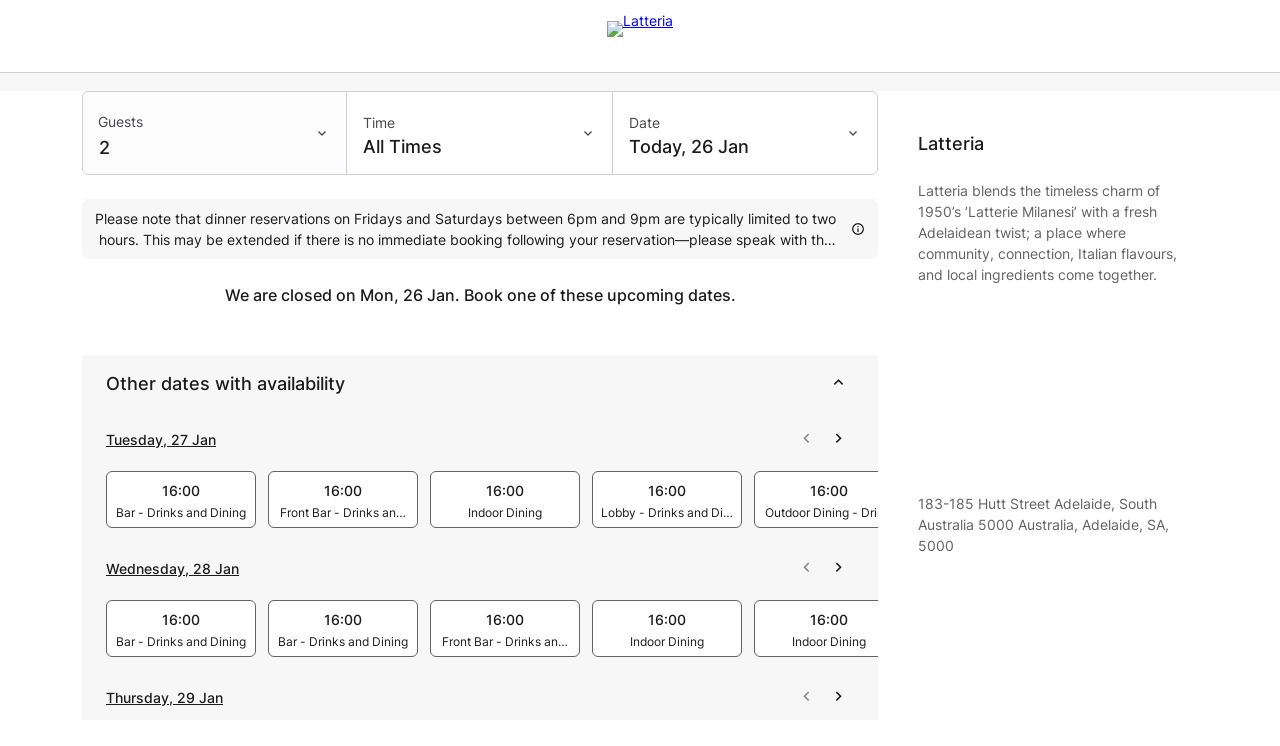

--- FILE ---
content_type: text/html; charset=utf-8
request_url: https://www.sevenrooms.com/explore/latteriaadelaide/reservations/create/search?tracking=goog
body_size: 717
content:
<!DOCTYPE html><html lang="en" translate="no"><head>
    <meta charset="UTF-8">
    <meta name="viewport" content="width=device-width, initial-scale=1.0">
    <meta name="google" content="notranslate">
    <meta property="og:type" content="website">
    <title>SevenRooms</title>
    <script type="module" crossorigin="" src="https://www.sevenrooms.com/static2/reservations/index-DYAkXVaF-51006.js" integrity="sha512-lsOoftD90QPDG5emZUQLJbuhSwe/Z8DQhJWkFRwimLmoN/JMMXCGHCZ65zvcQcU9oLLwKFq3uiFEUzzfBuHdIQ=="></script>
    <link rel="modulepreload" crossorigin="" href="https://www.sevenrooms.com/static2/reservations/vendor1-CmNqNM35-51006.js" integrity="sha512-fNMO7paOHYQS2s5UMBMjvuc1U5VLk200MMMxxu9atH1d5Derwy3o52bbNEiN1DIFCU+1C8grx93GvrHS2WXb2w==">
    <link rel="modulepreload" crossorigin="" href="https://www.sevenrooms.com/static2/reservations/vendor2-Bb3YEgb4-51006.js" integrity="sha512-yo4dWsjZ8wChcsA7dGuppGQKmxR1YipwxLQpG4jVHoj73rGQxgmNnL1TdF0P/IfPbeMoFDqmALaffByD0lJa3A==">
    <link rel="modulepreload" crossorigin="" href="https://www.sevenrooms.com/static2/reservations/vendor3-nJNiialK-51006.js" integrity="sha512-Kx+VYGj8NNx2AjKADpWJBMj2+TUtXOPhVpcpVHnu1oYQrTJnCs7AslDahRl45Br1neiMp5lg+dsOWDg/yHxMqg==">
    <link rel="modulepreload" crossorigin="" href="https://www.sevenrooms.com/static2/reservations/vendor4-Cs2OGHP6-51006.js" integrity="sha512-MDHdZ+9AnFdbKLd7ko4Tor1eLgw8+3MscE5oAQFQ/RT2lAyEeeR88keNz60I4xS/NZmiHpKhNjrLIVZgGcHrvg==">
    <link rel="stylesheet" crossorigin="" href="https://www.sevenrooms.com/static2/reservations/vendor4-BbH8oosZ-51006.css" integrity="sha512-NQC1R6EnzLifbhfSvC7QgEtTTmU2cO1hBSZRNMB2HD3dmh59X/kcuug+u0kSwhbu7jClBF9pTLadbmxy7NVf9w==">
  </head>
  <body>
    <div id="app-root"></div>
  

</body></html>

--- FILE ---
content_type: text/html
request_url: https://content.googleapis.com/static/proxy.html?usegapi=1&jsh=m%3B%2F_%2Fscs%2Fabc-static%2F_%2Fjs%2Fk%3Dgapi.lb.en.2kN9-TZiXrM.O%2Fd%3D1%2Frs%3DAHpOoo_B4hu0FeWRuWHfxnZ3V0WubwN7Qw%2Fm%3D__features__
body_size: -71
content:
<!DOCTYPE html>
<html>
<head>
<title></title>
<meta http-equiv="X-UA-Compatible" content="IE=edge" />
<script nonce="tgBwhMRsdiVOk5ae0JTvkw">
  window['startup'] = function() {
    googleapis.server.init();
  };
</script>
<script src="https://apis.google.com/js/googleapis.proxy.js?onload=startup" async defer nonce="tgBwhMRsdiVOk5ae0JTvkw"></script>
</head>
<body>
</body>
</html>


--- FILE ---
content_type: application/javascript; charset=utf-8
request_url: https://www.sevenrooms.com/static2/reservations/index-DYAkXVaF-51006.js
body_size: 121601
content:
var Iu=Object.defineProperty;var Du=(e,t,a)=>t in e?Iu(e,t,{enumerable:!0,configurable:!0,writable:!0,value:a}):e[t]=a;var rr=(e,t,a)=>Du(e,typeof t!="symbol"?t+"":t,a);import{g as ci,r as m,f as Ca,P as Ue,j as r,t as Aa,v as va,q as $l,y as Ou,X as As,W as ui,Y as gi,D as mi,z as _u,Z as Nu,c as At,$ as nt,H as Fu,a0 as Dr,p as Qe,a1 as Ma,a2 as Bu,a3 as Gu}from"./vendor1-CmNqNM35-51006.js";import{m as Uu}from"./vendor2-Bb3YEgb4-51006.js";import{j as Hu,J as qe,X as ga,a as Vr,b as ae,c as Y,M as $u,m as ql,d as Vl,h as We,s as ns,A as Ht,i as qu,C as Vu,g as z,e as Or,f as zu,F as k,y as w,I as ye,k as Mt,q as pe,l as tt,n as G,T as it,o as pi,U as ue,p as Ku,r as Te,v as fi,t as zl,u as wr,w as Kl,B as Ft,x as Ge,W as Sa,z as Qu,D as Yu,E as xn,_ as Wo,G as Cn,H as Ro,K as Xu,N as Io,V as Do,L as Ju,R as Zu,O as hi,P as Vn,Q as yi,S as he,Y as eg,Z as is,$ as _r,a0 as te,a1 as Xt,a2 as ht,a3 as ks,a4 as Ql,a5 as Yl,a6 as Re,a7 as Xl,a8 as Fe,a9 as Tt,aa as Ot,ab as qt,ac as jt,ad as cr,ae as Jl,af as ka,ag as ta,ah as Lr,ai as tg,aj as rg,ak as ag,al as sg,am as ra,an as Sn,ao as ng,ap as ig,aq as os,ar as Ws,as as og,at as kt,au as sa,av as Zr,aw as lg,ax as Jt,ay as vi,az as Zl,aA as gr,aB as na,aC as Ta,aD as Be,aE as bi,aF as _t,aG as xi,aH as Pt,aI as et,aJ as Ar,aK as dg,aL as Ci,aM as mr,aN as ed,aO as Oo,aP as kr,aQ as pr,aR as td,aS as Le,aT as rd,aU as Pe,aV as Tr,aW as Si,aX as $t,aY as fs,aZ as hs,a_ as Wa,a$ as ad,b0 as cg,b1 as ug,b2 as sd,b3 as gg,b4 as mg,b5 as pg,b6 as Pn,b7 as Pi,b8 as fg,b9 as Nt,ba as hg,bb as nd,bc as _o,bd as yg,be as ja,bf as vg,bg as id,bh as bg,bi as ft,bj as Ra,bk as xg,bl as od,bm as zn,bn as Cg,bo as Sg,bp as Pg,bq as Mg,br as Mi,bs as Tg,bt as No,bu as Rs,bv as ld,bw as jg,bx as Eg,by as wg,bz as Lg,bA as Ag,bB as kg,bC as Wg,bD as nr,bE as ma,bF as ys,bG as Rg,bH as Ig,bI as Dg,bJ as Og,bK as _g,bL as Ng,bM as Fg,bN as Bg,bO as Gg,bP as Ug,bQ as Hg,bR as $g,bS as Mn,bT as qg,bU as Vg,bV as Tn,bW as Fo,bX as jn,bY as zg,bZ as Kg,b_ as Qg,b$ as Yg,c0 as Xg,c1 as vs,c2 as Jg,c3 as dd,c4 as ba,c5 as Zg,c6 as En,c7 as em,c8 as tm,c9 as rm,ca as am,cb as sm,cc as Bo,cd as Go,ce as Uo,cf as nm,cg as im,ch as om,ci as lm,cj as Va,ck as dm,cl as cm,cm as um,cn as Ho,co as gm,cp as Ct,cq as ct,cr as za,cs as pa,ct as mm,cu as pm,cv as fm}from"./vendor4-Cs2OGHP6-51006.js";import{t as hm}from"./vendor3-nJNiialK-51006.js";(function(){const t=document.createElement("link").relList;if(t&&t.supports&&t.supports("modulepreload"))return;for(const n of document.querySelectorAll('link[rel="modulepreload"]'))s(n);new MutationObserver(n=>{for(const i of n)if(i.type==="childList")for(const o of i.addedNodes)o.tagName==="LINK"&&o.rel==="modulepreload"&&s(o)}).observe(document,{childList:!0,subtree:!0});function a(n){const i={};return n.integrity&&(i.integrity=n.integrity),n.referrerPolicy&&(i.referrerPolicy=n.referrerPolicy),n.crossOrigin==="use-credentials"?i.credentials="include":n.crossOrigin==="anonymous"?i.credentials="omit":i.credentials="same-origin",i}function s(n){if(n.ep)return;n.ep=!0;const i=a(n);fetch(n.href,i)}})();const ym=()=>"reservations",vm=()=>"467-Production-P314-E541-FRONTEND-2e615f0c-cd9a-4498-8ea4-70c0ccfcf84e",cd=()=>{switch("PROD"){case"DEV":return"DEV";case"STAGING":return"STAGING";case"PROD":default:return"PROD"}},bm=e=>{var t;return(t=window.location.pathname)!=null&&t.startsWith("/explore")?`explore/${e}/reservations/`:`app/${ym()}/${e}/`},Me=Hu(qe("/",[])({reservations:qe(e=>bm(e.venueKey),[],{venueKey:Vr.string,lang:ae.optional.string,tracking:ae.optional.string,utm_source:ae.optional.string,utm_medium:ae.optional.string,utm_campaign:ae.optional.string,utm_content:ae.optional.string,utm_id:ae.optional.string,utm_term:ae.optional.string,fbclid:ae.optional.string,date:ae.optional.string,start_time:ae.optional.string,halo:ae.optional.string,end_time:ae.optional.string,party_size:ae.optional.string,venues:ae.optional.string,timeslot_id:ae.optional.string,timeslot_time:ae.optional.string,timeslot_experience_id:ae.optional.string,primary_venue_id:ae.optional.string,client_id:ae.optional.string,referral:ae.optional.string,request_id:ae.optional.string,channel:ae.optional.string,_ga:ae.optional.string,_gl:ae.optional.string,instant_experiences_enabled:ae.optional.string,error_display:ae.optional.string,error_message:ae.optional.string,client_token:ae.optional.string,duration_picker:ae.optional.string,duration:ae.optional.string,searchTab:ae.optional.string,hideTabs:ae.optional.string,hideAddress:ae.optional.string,devMode:ae.optional.string,v_id:ae.optional.string,sessionid:ae.optional.string,distinctid:ae.optional.string,hold_tag:ae.optional.string})({create:qe(()=>"create/",[],{})({search:qe(()=>"search/",[],{}),upgrades:qe(()=>"upgrades/",[],{}),checkout:qe(()=>"checkout/",[],{})}),modify:qe(()=>"modify/",[],{token:ae.string})({search:qe(()=>"search/",[],{}),upgrades:qe(()=>"upgrades/",[],{}),checkout:qe(()=>"checkout/",[],{})}),prearrival:qe(()=>"prearrival/",[],{})({upgrades:qe(()=>"upgrades/",[],{}),checkout:qe(()=>"checkout/",[],{})}),search:qe(()=>"search/",[],{}),errorModal:ga("error-modal/",[]),manage:qe(()=>"manage/",[],{token:ae.string,is_confirm:ae.optional.string,is_success:ae.optional.string,is_success_edit:ae.optional.string,marketing_opt_in:ae.optional.string})({passed:qe("passed",[]),canceled:qe("canceled",[]),modifyModal:ga("modify-modal/",[]),cancelModal:ga("cancel-modal/",[]),errorUpgrades:ga("error-upgrades-modal/",[]),addUpgradesModal:ga("add-upgrades-modal/",[])}),alerts:qe(()=>"alerts/",[],{})({canceled:qe("canceled",[])})}),legacyReservations:qe(e=>`reservations/${e.venueKey}/${e.trackingSlug}`,[],{venueKey:Vr.string,trackingSlug:Vr.optional.string,venues:Vr.optional.string,modify_res:ae.optional.string,modify_upgrades:ae.optional.string,default_date:ae.optional.string,default_time:ae.optional.string,default_party_size:ae.optional.string,client_id:ae.optional.string,duration_picker:ae.optional.string,_ct:ae.optional.string,lang:ae.optional.string,token:ae.optional.string,request_id:ae.optional.string,experience_id:ae.optional.string,max_days_out:ae.optional.string,waitlist_id:ae.optional.string,referral_id:ae.optional.string}),direct:qe("direct/",[])({modifyReservation:qe(e=>`modify-reservation/${e.token}`,[],{token:Vr.optional.string,lang:ae.string,modify_upgrades:ae.optional.string}),chargeReceipt:qe(e=>`receipt/${e.billingHistoryId}/`,[],{lang:ae.string,billingHistoryId:Vr.string})})}));function xm(e){return e&&typeof e=="object"&&"default"in e?e.default:e}var ud=m,Cm=xm(ud);function $o(e,t,a){return t in e?Object.defineProperty(e,t,{value:a,enumerable:!0,configurable:!0,writable:!0}):e[t]=a,e}function Sm(e,t){e.prototype=Object.create(t.prototype),e.prototype.constructor=e,e.__proto__=t}var Pm=!!(typeof window<"u"&&window.document&&window.document.createElement);function Mm(e,t,a){if(typeof e!="function")throw new Error("Expected reducePropsToState to be a function.");if(typeof t!="function")throw new Error("Expected handleStateChangeOnClient to be a function.");if(typeof a<"u"&&typeof a!="function")throw new Error("Expected mapStateOnServer to either be undefined or a function.");function s(n){return n.displayName||n.name||"Component"}return function(i){if(typeof i!="function")throw new Error("Expected WrappedComponent to be a React component.");var o=[],l;function d(){l=e(o.map(function(c){return c.props})),u.canUseDOM?t(l):a&&(l=a(l))}var u=function(c){Sm(g,c);function g(){return c.apply(this,arguments)||this}g.peek=function(){return l},g.rewind=function(){if(g.canUseDOM)throw new Error("You may only call rewind() on the server. Call peek() to read the current state.");var y=l;return l=void 0,o=[],y};var p=g.prototype;return p.UNSAFE_componentWillMount=function(){o.push(this),d()},p.componentDidUpdate=function(){d()},p.componentWillUnmount=function(){var y=o.indexOf(this);o.splice(y,1),d()},p.render=function(){return Cm.createElement(i,this.props)},g}(ud.PureComponent);return $o(u,"displayName","SideEffect("+s(i)+")"),$o(u,"canUseDOM",Pm),u}}var Tm=Mm;const jm=ci(Tm);var Em=typeof Element<"u",wm=typeof Map=="function",Lm=typeof Set=="function",Am=typeof ArrayBuffer=="function"&&!!ArrayBuffer.isView;function ls(e,t){if(e===t)return!0;if(e&&t&&typeof e=="object"&&typeof t=="object"){if(e.constructor!==t.constructor)return!1;var a,s,n;if(Array.isArray(e)){if(a=e.length,a!=t.length)return!1;for(s=a;s--!==0;)if(!ls(e[s],t[s]))return!1;return!0}var i;if(wm&&e instanceof Map&&t instanceof Map){if(e.size!==t.size)return!1;for(i=e.entries();!(s=i.next()).done;)if(!t.has(s.value[0]))return!1;for(i=e.entries();!(s=i.next()).done;)if(!ls(s.value[1],t.get(s.value[0])))return!1;return!0}if(Lm&&e instanceof Set&&t instanceof Set){if(e.size!==t.size)return!1;for(i=e.entries();!(s=i.next()).done;)if(!t.has(s.value[0]))return!1;return!0}if(Am&&ArrayBuffer.isView(e)&&ArrayBuffer.isView(t)){if(a=e.length,a!=t.length)return!1;for(s=a;s--!==0;)if(e[s]!==t[s])return!1;return!0}if(e.constructor===RegExp)return e.source===t.source&&e.flags===t.flags;if(e.valueOf!==Object.prototype.valueOf&&typeof e.valueOf=="function"&&typeof t.valueOf=="function")return e.valueOf()===t.valueOf();if(e.toString!==Object.prototype.toString&&typeof e.toString=="function"&&typeof t.toString=="function")return e.toString()===t.toString();if(n=Object.keys(e),a=n.length,a!==Object.keys(t).length)return!1;for(s=a;s--!==0;)if(!Object.prototype.hasOwnProperty.call(t,n[s]))return!1;if(Em&&e instanceof Element)return!1;for(s=a;s--!==0;)if(!((n[s]==="_owner"||n[s]==="__v"||n[s]==="__o")&&e.$$typeof)&&!ls(e[n[s]],t[n[s]]))return!1;return!0}return e!==e&&t!==t}var km=function(t,a){try{return ls(t,a)}catch(s){if((s.message||"").match(/stack|recursion/i))return console.warn("react-fast-compare cannot handle circular refs"),!1;throw s}};const Wm=ci(km);/*
object-assign
(c) Sindre Sorhus
@license MIT
*/var qo=Object.getOwnPropertySymbols,Rm=Object.prototype.hasOwnProperty,Im=Object.prototype.propertyIsEnumerable;function Dm(e){if(e==null)throw new TypeError("Object.assign cannot be called with null or undefined");return Object(e)}function Om(){try{if(!Object.assign)return!1;var e=new String("abc");if(e[5]="de",Object.getOwnPropertyNames(e)[0]==="5")return!1;for(var t={},a=0;a<10;a++)t["_"+String.fromCharCode(a)]=a;var s=Object.getOwnPropertyNames(t).map(function(i){return t[i]});if(s.join("")!=="0123456789")return!1;var n={};return"abcdefghijklmnopqrst".split("").forEach(function(i){n[i]=i}),Object.keys(Object.assign({},n)).join("")==="abcdefghijklmnopqrst"}catch{return!1}}var _m=Om()?Object.assign:function(e,t){for(var a,s=Dm(e),n,i=1;i<arguments.length;i++){a=Object(arguments[i]);for(var o in a)Rm.call(a,o)&&(s[o]=a[o]);if(qo){n=qo(a);for(var l=0;l<n.length;l++)Im.call(a,n[l])&&(s[n[l]]=a[n[l]])}}return s};const Nm=ci(_m);var gd={},jr={BODY:"bodyAttributes",HTML:"htmlAttributes",TITLE:"titleAttributes"},be={BASE:"base",BODY:"body",HEAD:"head",HTML:"html",LINK:"link",META:"meta",NOSCRIPT:"noscript",SCRIPT:"script",STYLE:"style",TITLE:"title"};Object.keys(be).map(function(e){return be[e]});var He={CHARSET:"charset",CSS_TEXT:"cssText",HREF:"href",HTTPEQUIV:"http-equiv",INNER_HTML:"innerHTML",ITEM_PROP:"itemprop",NAME:"name",PROPERTY:"property",REL:"rel",SRC:"src",TARGET:"target"},bs={accesskey:"accessKey",charset:"charSet",class:"className",contenteditable:"contentEditable",contextmenu:"contextMenu","http-equiv":"httpEquiv",itemprop:"itemProp",tabindex:"tabIndex"},Ea={DEFAULT_TITLE:"defaultTitle",DEFER:"defer",ENCODE_SPECIAL_CHARACTERS:"encodeSpecialCharacters",ON_CHANGE_CLIENT_STATE:"onChangeClientState",TITLE_TEMPLATE:"titleTemplate"},Fm=Object.keys(bs).reduce(function(e,t){return e[bs[t]]=t,e},{}),Bm=[be.NOSCRIPT,be.SCRIPT,be.STYLE],Dt="data-react-helmet",Gm=typeof Symbol=="function"&&typeof Symbol.iterator=="symbol"?function(e){return typeof e}:function(e){return e&&typeof Symbol=="function"&&e.constructor===Symbol&&e!==Symbol.prototype?"symbol":typeof e},Um=function(e,t){if(!(e instanceof t))throw new TypeError("Cannot call a class as a function")},Hm=function(){function e(t,a){for(var s=0;s<a.length;s++){var n=a[s];n.enumerable=n.enumerable||!1,n.configurable=!0,"value"in n&&(n.writable=!0),Object.defineProperty(t,n.key,n)}}return function(t,a,s){return a&&e(t.prototype,a),s&&e(t,s),t}}(),bt=Object.assign||function(e){for(var t=1;t<arguments.length;t++){var a=arguments[t];for(var s in a)Object.prototype.hasOwnProperty.call(a,s)&&(e[s]=a[s])}return e},$m=function(e,t){if(typeof t!="function"&&t!==null)throw new TypeError("Super expression must either be null or a function, not "+typeof t);e.prototype=Object.create(t&&t.prototype,{constructor:{value:e,enumerable:!1,writable:!0,configurable:!0}}),t&&(Object.setPrototypeOf?Object.setPrototypeOf(e,t):e.__proto__=t)},Vo=function(e,t){var a={};for(var s in e)t.indexOf(s)>=0||Object.prototype.hasOwnProperty.call(e,s)&&(a[s]=e[s]);return a},qm=function(e,t){if(!e)throw new ReferenceError("this hasn't been initialised - super() hasn't been called");return t&&(typeof t=="object"||typeof t=="function")?t:e},Kn=function(t){var a=arguments.length>1&&arguments[1]!==void 0?arguments[1]:!0;return a===!1?String(t):String(t).replace(/&/g,"&amp;").replace(/</g,"&lt;").replace(/>/g,"&gt;").replace(/"/g,"&quot;").replace(/'/g,"&#x27;")},Vm=function(t){var a=ea(t,be.TITLE),s=ea(t,Ea.TITLE_TEMPLATE);if(s&&a)return s.replace(/%s/g,function(){return Array.isArray(a)?a.join(""):a});var n=ea(t,Ea.DEFAULT_TITLE);return a||n||void 0},zm=function(t){return ea(t,Ea.ON_CHANGE_CLIENT_STATE)||function(){}},wn=function(t,a){return a.filter(function(s){return typeof s[t]<"u"}).map(function(s){return s[t]}).reduce(function(s,n){return bt({},s,n)},{})},Km=function(t,a){return a.filter(function(s){return typeof s[be.BASE]<"u"}).map(function(s){return s[be.BASE]}).reverse().reduce(function(s,n){if(!s.length)for(var i=Object.keys(n),o=0;o<i.length;o++){var l=i[o],d=l.toLowerCase();if(t.indexOf(d)!==-1&&n[d])return s.concat(n)}return s},[])},fa=function(t,a,s){var n={};return s.filter(function(i){return Array.isArray(i[t])?!0:(typeof i[t]<"u"&&Jm("Helmet: "+t+' should be of type "Array". Instead found type "'+Gm(i[t])+'"'),!1)}).map(function(i){return i[t]}).reverse().reduce(function(i,o){var l={};o.filter(function(p){for(var h=void 0,y=Object.keys(p),S=0;S<y.length;S++){var v=y[S],T=v.toLowerCase();a.indexOf(T)!==-1&&!(h===He.REL&&p[h].toLowerCase()==="canonical")&&!(T===He.REL&&p[T].toLowerCase()==="stylesheet")&&(h=T),a.indexOf(v)!==-1&&(v===He.INNER_HTML||v===He.CSS_TEXT||v===He.ITEM_PROP)&&(h=v)}if(!h||!p[h])return!1;var x=p[h].toLowerCase();return n[h]||(n[h]={}),l[h]||(l[h]={}),n[h][x]?!1:(l[h][x]=!0,!0)}).reverse().forEach(function(p){return i.push(p)});for(var d=Object.keys(l),u=0;u<d.length;u++){var c=d[u],g=Nm({},n[c],l[c]);n[c]=g}return i},[]).reverse()},ea=function(t,a){for(var s=t.length-1;s>=0;s--){var n=t[s];if(n.hasOwnProperty(a))return n[a]}return null},Qm=function(t){return{baseTag:Km([He.HREF,He.TARGET],t),bodyAttributes:wn(jr.BODY,t),defer:ea(t,Ea.DEFER),encode:ea(t,Ea.ENCODE_SPECIAL_CHARACTERS),htmlAttributes:wn(jr.HTML,t),linkTags:fa(be.LINK,[He.REL,He.HREF],t),metaTags:fa(be.META,[He.NAME,He.CHARSET,He.HTTPEQUIV,He.PROPERTY,He.ITEM_PROP],t),noscriptTags:fa(be.NOSCRIPT,[He.INNER_HTML],t),onChangeClientState:zm(t),scriptTags:fa(be.SCRIPT,[He.SRC,He.INNER_HTML],t),styleTags:fa(be.STYLE,[He.CSS_TEXT],t),title:Vm(t),titleAttributes:wn(jr.TITLE,t)}},Qn=function(){var e=Date.now();return function(t){var a=Date.now();a-e>16?(e=a,t(a)):setTimeout(function(){Qn(t)},0)}}(),zo=function(t){return clearTimeout(t)},Ym=typeof window<"u"?window.requestAnimationFrame&&window.requestAnimationFrame.bind(window)||window.webkitRequestAnimationFrame||window.mozRequestAnimationFrame||Qn:gd.requestAnimationFrame||Qn,Xm=typeof window<"u"?window.cancelAnimationFrame||window.webkitCancelAnimationFrame||window.mozCancelAnimationFrame||zo:gd.cancelAnimationFrame||zo,Jm=function(t){return console&&typeof console.warn=="function"&&console.warn(t)},ha=null,Zm=function(t){ha&&Xm(ha),t.defer?ha=Ym(function(){Ko(t,function(){ha=null})}):(Ko(t),ha=null)},Ko=function(t,a){var s=t.baseTag,n=t.bodyAttributes,i=t.htmlAttributes,o=t.linkTags,l=t.metaTags,d=t.noscriptTags,u=t.onChangeClientState,c=t.scriptTags,g=t.styleTags,p=t.title,h=t.titleAttributes;Yn(be.BODY,n),Yn(be.HTML,i),ep(p,h);var y={baseTag:zr(be.BASE,s),linkTags:zr(be.LINK,o),metaTags:zr(be.META,l),noscriptTags:zr(be.NOSCRIPT,d),scriptTags:zr(be.SCRIPT,c),styleTags:zr(be.STYLE,g)},S={},v={};Object.keys(y).forEach(function(T){var x=y[T],P=x.newTags,C=x.oldTags;P.length&&(S[T]=P),C.length&&(v[T]=y[T].oldTags)}),a&&a(),u(t,S,v)},md=function(t){return Array.isArray(t)?t.join(""):t},ep=function(t,a){typeof t<"u"&&document.title!==t&&(document.title=md(t)),Yn(be.TITLE,a)},Yn=function(t,a){var s=document.getElementsByTagName(t)[0];if(s){for(var n=s.getAttribute(Dt),i=n?n.split(","):[],o=[].concat(i),l=Object.keys(a),d=0;d<l.length;d++){var u=l[d],c=a[u]||"";s.getAttribute(u)!==c&&s.setAttribute(u,c),i.indexOf(u)===-1&&i.push(u);var g=o.indexOf(u);g!==-1&&o.splice(g,1)}for(var p=o.length-1;p>=0;p--)s.removeAttribute(o[p]);i.length===o.length?s.removeAttribute(Dt):s.getAttribute(Dt)!==l.join(",")&&s.setAttribute(Dt,l.join(","))}},zr=function(t,a){var s=document.head||document.querySelector(be.HEAD),n=s.querySelectorAll(t+"["+Dt+"]"),i=Array.prototype.slice.call(n),o=[],l=void 0;return a&&a.length&&a.forEach(function(d){var u=document.createElement(t);for(var c in d)if(d.hasOwnProperty(c))if(c===He.INNER_HTML)u.innerHTML=d.innerHTML;else if(c===He.CSS_TEXT)u.styleSheet?u.styleSheet.cssText=d.cssText:u.appendChild(document.createTextNode(d.cssText));else{var g=typeof d[c]>"u"?"":d[c];u.setAttribute(c,g)}u.setAttribute(Dt,"true"),i.some(function(p,h){return l=h,u.isEqualNode(p)})?i.splice(l,1):o.push(u)}),i.forEach(function(d){return d.parentNode.removeChild(d)}),o.forEach(function(d){return s.appendChild(d)}),{oldTags:i,newTags:o}},pd=function(t){return Object.keys(t).reduce(function(a,s){var n=typeof t[s]<"u"?s+'="'+t[s]+'"':""+s;return a?a+" "+n:n},"")},tp=function(t,a,s,n){var i=pd(s),o=md(a);return i?"<"+t+" "+Dt+'="true" '+i+">"+Kn(o,n)+"</"+t+">":"<"+t+" "+Dt+'="true">'+Kn(o,n)+"</"+t+">"},rp=function(t,a,s){return a.reduce(function(n,i){var o=Object.keys(i).filter(function(u){return!(u===He.INNER_HTML||u===He.CSS_TEXT)}).reduce(function(u,c){var g=typeof i[c]>"u"?c:c+'="'+Kn(i[c],s)+'"';return u?u+" "+g:g},""),l=i.innerHTML||i.cssText||"",d=Bm.indexOf(t)===-1;return n+"<"+t+" "+Dt+'="true" '+o+(d?"/>":">"+l+"</"+t+">")},"")},fd=function(t){var a=arguments.length>1&&arguments[1]!==void 0?arguments[1]:{};return Object.keys(t).reduce(function(s,n){return s[bs[n]||n]=t[n],s},a)},ap=function(t){var a=arguments.length>1&&arguments[1]!==void 0?arguments[1]:{};return Object.keys(t).reduce(function(s,n){return s[Fm[n]||n]=t[n],s},a)},sp=function(t,a,s){var n,i=(n={key:a},n[Dt]=!0,n),o=fd(s,i);return[Ca.createElement(be.TITLE,o,a)]},np=function(t,a){return a.map(function(s,n){var i,o=(i={key:n},i[Dt]=!0,i);return Object.keys(s).forEach(function(l){var d=bs[l]||l;if(d===He.INNER_HTML||d===He.CSS_TEXT){var u=s.innerHTML||s.cssText;o.dangerouslySetInnerHTML={__html:u}}else o[d]=s[l]}),Ca.createElement(t,o)})},Qt=function(t,a,s){switch(t){case be.TITLE:return{toComponent:function(){return sp(t,a.title,a.titleAttributes)},toString:function(){return tp(t,a.title,a.titleAttributes,s)}};case jr.BODY:case jr.HTML:return{toComponent:function(){return fd(a)},toString:function(){return pd(a)}};default:return{toComponent:function(){return np(t,a)},toString:function(){return rp(t,a,s)}}}},hd=function(t){var a=t.baseTag,s=t.bodyAttributes,n=t.encode,i=t.htmlAttributes,o=t.linkTags,l=t.metaTags,d=t.noscriptTags,u=t.scriptTags,c=t.styleTags,g=t.title,p=g===void 0?"":g,h=t.titleAttributes;return{base:Qt(be.BASE,a,n),bodyAttributes:Qt(jr.BODY,s,n),htmlAttributes:Qt(jr.HTML,i,n),link:Qt(be.LINK,o,n),meta:Qt(be.META,l,n),noscript:Qt(be.NOSCRIPT,d,n),script:Qt(be.SCRIPT,u,n),style:Qt(be.STYLE,c,n),title:Qt(be.TITLE,{title:p,titleAttributes:h},n)}},ip=function(t){var a,s;return s=a=function(n){$m(i,n);function i(){return Um(this,i),qm(this,n.apply(this,arguments))}return i.prototype.shouldComponentUpdate=function(l){return!Wm(this.props,l)},i.prototype.mapNestedChildrenToProps=function(l,d){if(!d)return null;switch(l.type){case be.SCRIPT:case be.NOSCRIPT:return{innerHTML:d};case be.STYLE:return{cssText:d}}throw new Error("<"+l.type+" /> elements are self-closing and can not contain children. Refer to our API for more information.")},i.prototype.flattenArrayTypeChildren=function(l){var d,u=l.child,c=l.arrayTypeChildren,g=l.newChildProps,p=l.nestedChildren;return bt({},c,(d={},d[u.type]=[].concat(c[u.type]||[],[bt({},g,this.mapNestedChildrenToProps(u,p))]),d))},i.prototype.mapObjectTypeChildren=function(l){var d,u,c=l.child,g=l.newProps,p=l.newChildProps,h=l.nestedChildren;switch(c.type){case be.TITLE:return bt({},g,(d={},d[c.type]=h,d.titleAttributes=bt({},p),d));case be.BODY:return bt({},g,{bodyAttributes:bt({},p)});case be.HTML:return bt({},g,{htmlAttributes:bt({},p)})}return bt({},g,(u={},u[c.type]=bt({},p),u))},i.prototype.mapArrayTypeChildrenToProps=function(l,d){var u=bt({},d);return Object.keys(l).forEach(function(c){var g;u=bt({},u,(g={},g[c]=l[c],g))}),u},i.prototype.warnOnInvalidChildren=function(l,d){return!0},i.prototype.mapChildrenToProps=function(l,d){var u=this,c={};return Ca.Children.forEach(l,function(g){if(!(!g||!g.props)){var p=g.props,h=p.children,y=Vo(p,["children"]),S=ap(y);switch(u.warnOnInvalidChildren(g,h),g.type){case be.LINK:case be.META:case be.NOSCRIPT:case be.SCRIPT:case be.STYLE:c=u.flattenArrayTypeChildren({child:g,arrayTypeChildren:c,newChildProps:S,nestedChildren:h});break;default:d=u.mapObjectTypeChildren({child:g,newProps:d,newChildProps:S,nestedChildren:h});break}}}),d=this.mapArrayTypeChildrenToProps(c,d),d},i.prototype.render=function(){var l=this.props,d=l.children,u=Vo(l,["children"]),c=bt({},u);return d&&(c=this.mapChildrenToProps(d,c)),Ca.createElement(t,c)},Hm(i,null,[{key:"canUseDOM",set:function(l){t.canUseDOM=l}}]),i}(Ca.Component),a.propTypes={base:Ue.object,bodyAttributes:Ue.object,children:Ue.oneOfType([Ue.arrayOf(Ue.node),Ue.node]),defaultTitle:Ue.string,defer:Ue.bool,encodeSpecialCharacters:Ue.bool,htmlAttributes:Ue.object,link:Ue.arrayOf(Ue.object),meta:Ue.arrayOf(Ue.object),noscript:Ue.arrayOf(Ue.object),onChangeClientState:Ue.func,script:Ue.arrayOf(Ue.object),style:Ue.arrayOf(Ue.object),title:Ue.string,titleAttributes:Ue.object,titleTemplate:Ue.string},a.defaultProps={defer:!0,encodeSpecialCharacters:!0},a.peek=t.peek,a.rewind=function(){var n=t.rewind();return n||(n=hd({baseTag:[],bodyAttributes:{},htmlAttributes:{},linkTags:[],metaTags:[],noscriptTags:[],scriptTags:[],styleTags:[],title:"",titleAttributes:{}})),n},s},op=function(){return null},lp=jm(Qm,Zm,hd)(op),xs=ip(lp);xs.renderStatic=xs.rewind;var ce={AllTimesOption:"ALL",WholeDayHaloSizeInterval:100,SevenRoomsWidgetChannel:"SEVENROOMS_WIDGET",HaloMinutesOptions:[30,60,120],PreferredLanguageCookie:"CLIENT_PREFERRED_LANGUAGE_COOKIE"};const Lt=new URLSearchParams(document.location.search),Ln=(e,t,a)=>{var Ee,ne,de;const{minGuests:s,maxGuests:n,maxDaysOut:i,isDefaultCustomCheckoutPolicyOn:o,isVenueGroupMarketingPolicyDefaultOn:l,tailoredCommunicationOn:d,isTailoredCommunicationPolicyDefaultOn:u,isVenueSpecificMarketingPolicyDefaultOn:c,isVenueSmsMarketingPolicyDefaultOn:g,reservationSmsOptInOn:p,displayReservationSmsOptIn:h,isGroupBookingsPolicyDefaultOn:y,minimumSearchDuration:S,maximumSearchDuration:v,defaultSearchDuration:T,durationPickerDefaultEnabled:x}=t??{durationPickerDefaultEnabled:!1,minimumSearchDuration:30,maximumSearchDuration:120,minGuests:1,maxGuests:20,maxDaysOut:225},{venueToday:P,venueLanguages:C,countryCode:b="us",reservationSmsEnabled:M,newResWidgetPrivateEventsEnabled:_,isWhatsappEnabled:R,defaultMessageChannel:D,newResWidgetExperiencesEnabled:B,hasActiveExperience:I,hasActivePrivateEvents:O,urlKey:N}=e??{},W=((Ee=Y.fromSafe(P))==null?void 0:Ee.toJsDate())||new Date;let F=window.localStorage.getItem(ce.PreferredLanguageCookie);F&&(F=JSON.parse(F));const E=F||((ne=C==null?void 0:C.find(X=>X.isDefault))==null?void 0:ne.value)||"en",q=(a==null?void 0:a.firstName)??"",U=(a==null?void 0:a.lastName)??"",A=$u(a==null?void 0:a.phoneNumberLocale)?a.phoneNumberLocale:b,$=((de=ql[Vl[A]])==null?void 0:de.dialCode)??"";let j="";a!=null&&a.phoneNumberLocalized&&(j=`+${$}${a==null?void 0:a.phoneNumberLocalized}`);const V=(a==null?void 0:a.email)??"",se=(a==null?void 0:a.postalCode)??"",ee=Qo(a==null?void 0:a.birthdayMonth),J=Qo(a==null?void 0:a.birthdayDay),L=a==null?void 0:a.lockedFields,Q=Lt.get("duration_picker")!=="false"&&(Lt.get("duration_picker")==="true"||!!x),ie=Lt.get("devMode")==="true",Z=Lt.get("venues"),fe=(Z==null?void 0:Z.split(","))||[],me=N?!fe.includes(N):!1,xe=!!_&&(me||!!O),re=!!B&&!!I||ie;return{actual:void 0,partySize:vd({minGuests:s,maxGuests:n}),startDate:Xn({currentDateAtVenue:W,maxDaysOut:i}),startTime:dp(),durationPickerEnabled:Q,duration:Q?gp({minimumSearchDuration:S,maximumSearchDuration:v,defaultSearchDuration:T}):void 0,searchTab:up(xe,re),selectedTimeSlot:void 0,selectedExperience:void 0,selectedOtherVenue:void 0,haloTimeIntervalMinutes:cp(),venues:Z,categories:{},birthdayDay:J,birthdayMonth:ee,emailAddress:V,firstName:q,gratuityPercentage:null,lastName:U,phoneNumber:j,postalCode:se,preferredLanguage:E,agreedToBookingPolicy:!1,agreedCustomCheckoutPolicy:o||!1,agreedToGroupBookingsPolicy:y||!1,agreedToVenueGroupMarketingOptIn:l||!1,agreedToTailoredCommunicationOptIn:d&&u||!1,agreedToVenueSpecificMarketingOptIn:c||!1,agreedToVenueSmsMarketingOptIn:g||!1,agreedToAboveAgeConsentOn:!1,agreedToReservationSmsOptIn:M&&h&&p||!1,agreedToGdprDietaryOptIn:!1,phoneCountryCode:A,phoneDialCode:$,notes:"",timeRange:null,startAndEndTime:null,trackingSlug:Lt.get("tracking")||void 0,clientId:Lt.get("client_id")||void 0,billingAddress:void 0,salutation:null,redemptionData:void 0,privateEventsPartySize:null,privateEventsStartDate:Xn({currentDateAtVenue:W,maxDaysOut:i,ignoreSearchParams:!0}),privateEventsStartTime:ce.AllTimesOption,privateEventsHaloTimeIntervalMinutes:ce.HaloMinutesOptions[ce.HaloMinutesOptions.length-1],specialOccasionTags:[],clientDietaryPreferenceTags:[],partyDietaryPreferenceTags:[],champagnePreferenceTags:[],liquorPreferenceTags:[],customQuestionAnswer:"",lockedFields:{firstName:(L==null?void 0:L.firstName)||!1,lastName:(L==null?void 0:L.lastName)||!1,email:(L==null?void 0:L.email)||!1,phoneNumber:(L==null?void 0:L.phoneNumber)||!1,postalCode:(L==null?void 0:L.postalCode)||!1},preferredMessagingChannel:R?D:void 0,privateEventName:""}},Xn=({currentDateAtVenue:e,maxDaysOut:t,ignoreSearchParams:a})=>{var o;const s=a?void 0:Lt.get("date");if(!s)return e.toISOString();const n=(o=Y.fromSafe(s))==null?void 0:o.toJsDate();if(!n)return e.toISOString();const i=Y.fromDate(e).toJsDate();return i.setDate(e.getDate()+t-1),n<e?e.toISOString():n>i?i.toISOString():n.toISOString()},yd=2;function vd({minGuests:e,maxGuests:t}){let a=yd;const s=Lt.get("party_size");if(s){const n=Number.parseInt(s);Number.isNaN(n)||(a=Math.min(n,t))}return Math.max(a,e)}function dp(){const e=Lt.get("start_time");if(e){const t=We.fromSafe(e);if(t)return t.toHoursMinutesIso();const a=ns(e,Ht.HoursMinutesTwelveHours);if(qu(a))return Vu.omit(We.fromJsDate(a).toHoursMinutesIso())}return ce.AllTimesOption}function cp(){const e=Lt.get("halo");let t=parseInt(e||"");return Number.isNaN(t)&&(t=ce.HaloMinutesOptions[ce.HaloMinutesOptions.length-1]),t}function up(e,t){const a=Lt.get("searchTab");return a==="group_bookings"&&e?"group_bookings":a==="experiences"&&t?"experiences":"reservations"}function gp({minimumSearchDuration:e,maximumSearchDuration:t,defaultSearchDuration:a}){const s=Number(Lt.get("duration"))??void 0;return s&&s>=e&&s<=t?s:a&&a>=e&&a<=t?a:e}function Qo(e){return e?e.length===1?`0${e}`:e:""}function bd(){return r.jsx(z,{width:"100%",textAlign:"center",p:"m",children:r.jsx(Or,{height:"40px",src:zu,alt:"SevenRooms Logo"})})}function mp({error:e}){const t=cd()==="PROD";return r.jsxs(k,{height:"100vh",width:"100vw",children:[r.jsx(bd,{}),r.jsxs(k,{width:"100%",flexGrow:1,alignItems:"center",backgroundColor:"darkFont",spacing:"m",pt:"m",children:[r.jsx(w,{textStyle:"body1",color:"lightFont",children:t?"Something went wrong":e==null?void 0:e.toString()}),r.jsx(ye,{"data-test":"sr-error-page-go-back",variant:"primary",onClick:()=>{window.history.back()},children:r.jsx(w,{color:"lightFont",children:"Go back"})})]})]})}function pp(){return r.jsxs(k,{height:"100vh",width:"100vw",children:[r.jsx(bd,{}),r.jsxs(k,{width:"100%",flexGrow:1,alignItems:"center",backgroundColor:"darkFont",spacing:"m",pt:"m",children:[r.jsx(w,{textStyle:"body1",color:"lightFont",children:"There's nothing here. Only the void."}),r.jsx(ye,{"data-test":"sr-flee-the-void",variant:"primary",href:"/",isExternal:!0,children:r.jsx(w,{color:"lightFont",children:"Flee the void"})})]})]})}function ge({width:e="100%",height:t="100%",...a}){return r.jsx(Mt,{width:e,height:t,"data-test":"skeleton-box",...a,children:r.jsx(hm,{variant:"rectangular",width:"100%",height:"100%"})})}const Ti=320;function fp({src:e,alt:t,maxWidth:a,height:s=Ti,"data-test":n="venue-header-image"}){return r.jsxs(yp,{children:[r.jsx("source",{srcSet:e,type:"image/webp"}),r.jsx(hp,{src:e,alt:"","data-test":n,centered:!0,maxWidth:a,height:s,width:"100%",fetchPriority:"high","aria-hidden":"true"})]})}const hp=pe(Or)`
  align-self: center;
`,yp=pe.picture`
  display: block;
  width: 100%;
  text-align: center;
  align-self: center;
`,Pa=tt({headerAlt:{id:"widget.venueImage.alt",defaultMessage:"{venue_name} Header Image"},venue:{id:"widget.venueImage.venueLabel",defaultMessage:"Venue"},footerLogoLink:{id:"widget.footer.logoLink.ariaLabel",defaultMessage:"Experience by SevenRooms"}}),Jn="1440px",vp=60;function Ia({largeLogoUrl:e,venueName:t,children:a,headerImageUrl:s,headerImageHeight:n=Ti,showTopNav:i=!0,enableGrowingTopNav:o=!1,showFooter:l=!0,showGutters:d=!1,languagePicker:u,breadcrumbsPortalId:c,enableGrowingBreadcrumbs:g=!1,footerPortalId:p,sevenRoomsLogin:h,venueLink:y}){const{formatMessage:S}=G(),{topNav:v}=it(),[T,{height:x}]=pi({debounce:200}),P=xp(o,!!s,n),C=Cp(g,x),M=ue("s")?"m":"lm";return r.jsxs(k,{justifyContent:"space-between",minHeight:"100vh",backgroundColor:d?"secondaryBackground":"primaryBackground",children:[r.jsxs(k,{width:"100%",flex:"1",children:[i&&r.jsx(Ku,{logoLabel:t,baseUrl:y,logo:e,grow:P,languagePicker:u,sevenRoomsLogin:h}),s&&r.jsx(fp,{alt:S(Pa.headerAlt,{venue_name:t??S(Pa.venue)}),maxWidth:d?Jn:void 0,height:n,src:s}),c&&r.jsxs(Sp,{backgroundColor:"primaryBackground",position:"sticky",boxShadow:"tertiary",zIndex:"default",children:[r.jsx(z,{id:c,ref:T,width:"100%"}),C&&r.jsx(z,{width:"100%",height:`${v.spacerHeight}px`})]}),r.jsx(Te,{maxWidth:d?Jn:void 0,width:"100%",alignSelf:"center",justifyContent:"center",pl:M,pr:M,"data-test":"widget-content",flex:"1",backgroundColor:d?"primaryBackground":void 0,role:"main",children:a}),p&&r.jsx(z,{id:p,boxShadow:"primaryUp",zIndex:"overlay",pl:M,pr:M,position:"sticky",bottom:"none",width:"100%",backgroundColor:"primaryBackground"})]}),l&&r.jsx(fi,{linkLabel:S(Pa.footerLogoLink)})]})}function bp(e,t){return e?`/reservations/${t}`:t?wr(Me.reservations.create.search.path,{venueKey:t}):`/explore/${t}/reservations/create/search`}function xp(e,t,a){const{topNav:s}=it(),n=m.useMemo(()=>({y:a-s.spacerHeight}),[s,a]),{y:i}=zl(n);return e&&(!t||i)}function Cp(e,t){const a=m.useMemo(()=>({y:vp+t}),[t]),{y:s}=zl(a);return e&&s}const Sp=pe(k)`
  top: ${e=>`calc(${e.theme.topNav.height.desktop} + 1px)`};
  @media (max-width: ${e=>e.theme.breakpoints.m}px) {
    top: ${e=>`calc(${e.theme.topNav.height.mobile} + 1px)`};
  }
`;function Pp({showGutters:e=!1}){const{formatMessage:t}=G(),{topNav:a}=it(),s=ue("s"),n=s?"m":"lm";return r.jsxs(k,{justifyContent:"space-between",minHeight:"100vh",backgroundColor:e?"secondaryBackground":"primaryBackground",children:[r.jsxs(k,{width:"100%",flex:"1",children:[r.jsx(ge,{height:a.height[s?"mobile":"desktop"]}),r.jsx(Te,{maxWidth:e?Jn:void 0,width:"100%",alignSelf:"center",justifyContent:"center",alignItems:"center",pl:n,pr:n,"data-test":"widget-content",flex:"1",backgroundColor:e?"primaryBackground":void 0,children:r.jsx(Kl,{})})]}),r.jsx(fi,{linkLabel:t(Pa.footerLogoLink)})]})}const xd=()=>{const{matchQuery:e,matchParams:t}=Ft(),{pathname:a}=Aa(),{venueKey:s}=t(Me.reservations)??{},{lang:n,token:i}=e(Me.reservations.modify)??{},o=m.useMemo(()=>!!va(a,{path:Me.reservations.modify.path}),[a]);return{token:i,lang:n,venueKey:s,isModifyRoute:o}},Mp="failed_payment",Ie=()=>{const{matchQuery:e,updateQuery:t,matchParams:a}=Ft(),{pathname:s}=Aa(),n=$l(),{isModifyRoute:i}=xd(),{venueKey:o}=a(Me.reservations)??{venueKey:""},l=m.useMemo(()=>e(i?Me.reservations.modify:Me.reservations),[i,e]),{lang:d,venues:u,timeslot_id:c,timeslot_time:g,timeslot_experience_id:p,primary_venue_id:h,client_id:y,date:S,halo:v,party_size:T,start_time:x,request_id:P,channel:C,instant_experiences_enabled:b,error_display:M,error_message:_,searchTab:R,hideTabs:D,hideAddress:B,devMode:I,duration_picker:O,client_token:N,hold_tag:W}=l??{},F=m.useMemo(()=>a(Me.reservations),[a]),{isManageRoute:E,isSearchRoute:q}=m.useMemo(()=>({isManageRoute:!!va(s,{path:Me.reservations.manage.path})||!!va(s,{path:Me.reservations.alerts.path}),isSearchRoute:!!va(s,{path:Me.reservations.create.search.path})||!!va(s,{path:Me.reservations.modify.search.path})}),[s]),U=m.useMemo(()=>wr(Me.reservations.create.search.path,{venueKey:o},{lang:d,searchTab:R,hideTabs:D,hideAddress:B,devMode:I,venues:u}),[I,B,D,d,R,o,u]),A=m.useCallback(({partySize:j,date:V,time:se,halo:ee,venues:J,timeslotId:L,timeslotTime:Q,timeslotExperienceId:ie,language:Z,clientId:fe,searchTab:me,duration:xe})=>{t(Me.reservations,{...F,party_size:j,date:V,start_time:se,halo:ee,venues:J,timeslot_id:L,timeslot_time:Q,timeslot_experience_id:ie,lang:Z,client_id:fe,searchTab:me,duration:xe},"replaceIn")},[F,t]),$=m.useCallback((...j)=>{if(j.length===0)return;const V=new URLSearchParams;new URLSearchParams(window.location.search).forEach((J,L)=>{j.includes(L)||V.append(L,J)});const ee=`${window.location.pathname}${V.size?`?${V.toString()}`:""}`;n.replace(ee)},[n]);return{venueKey:o,date:S,partySize:T,startTime:x,halo:v,venues:u,timeslotId:c,timeslotTime:g,timeslotExperienceId:p,primaryVenueId:h,isManageRoute:E,isSearchRoute:q,updateQuery:A,clearQueryParams:$,clientId:y,requestId:P,clientToken:N,channel:C||void 0,instantExperiencesEnabled:b==="true",hasPaymentError:M==="true"&&_===Mp,searchTab:R,devMode:I==="true",hideTabs:D,hideAddress:B,durationPickerEnabled:O==="true",linkToDefaultCreateReservationWidget:U,holdTag:W}},dt=Ou({reducerPath:"ReservationWidgetAPI",baseQuery:Ge.noBaseQuery,endpoints:()=>({})}),An=["Availability"],Yo=90,Xo=7;function Tp(e){const t=new Date(e)||new Date,a=t.getDate(),s=t.getDay(),n=t.setDate(a-(s||7));return Y.fromDate(new Date(n)).toIso()}function jp(e,t){const a=new Date(t);return Object.fromEntries(Object.entries(e).filter(([s])=>new Date(s).getTime()>=a.getTime()))}const Zn=dt.enhanceEndpoints({addTagTypes:An}).injectEndpoints({endpoints:e=>({getSingleDayAvailability:e.query({providesTags:An,queryFn:Ge.rtkQuery(Sa.getSingleDayAvailability)}),getRangeAvailability:e.query({providesTags:An,queryFn:Ge.rtkQuery(Sa.getRange)}),getExperienceValidDates:e.query({providesTags:["ExperienceValidDates"],async queryFn(t,a,s){try{const n=t.availabilityCacheDays||Yo,i=Math.ceil((n||Yo)/Xo);let o={},l=Tp(t.venueToday);a.dispatch(Zn.util.updateQueryData("getExperienceValidDates",t,d=>d?{...d}:{}));for(let d=0;d<i;d+=1){const u=await Sa.getExperienceValidDates({...t,startDate:l}),c=d===0?jp(u.availability,t.venueToday):u.availability;o={...o,...c},a.dispatch(Zn.util.updateQueryData("getExperienceValidDates",t,p=>({...p,...c})));const g=new Date(Date.parse(l));g.setDate(g.getDate()+Xo),l=Y.fromDate(g).toIso()}return{data:o,args:t}}catch(n){return{error:n}}}})})}),{useGetSingleDayAvailabilityQuery:Cd,useGetRangeAvailabilityQuery:Ep,useGetExperienceValidDatesQuery:wp}=Zn,Lp=["DiningVenuesInfo"],Ap=dt.enhanceEndpoints({addTagTypes:Lp}).injectEndpoints({endpoints:e=>({getDiningVenuesInfo:e.query({queryFn:Ge.rtkQuery(Qu.getDiningVenuesInfo)})})}),{useGetDiningVenuesInfoQuery:kp}=Ap,Sd=As({name:"reservationFormSlice",initialState:Ln(),reducers:{initializeFormState:(e,t)=>({...e,...Ln(t.payload.venueInfo,t.payload.widgetSettings,t.payload.clientInfo)}),clearFormState:(e,{payload:{venueInfo:t,widgetSettings:a,clientInfo:s}})=>Ln(t,a,s),updateFormState:(e,t)=>{const{selectedTimeSlot:a}=t.payload;return a?{...e,...t.payload,categories:t.payload.categories??{}}:{...e,...t.payload}}}}),{clearFormState:Wp,updateFormState:Is,initializeFormState:Rp}=Sd.actions,Ve=()=>{const e=ui(),t=gi(n=>n.reservationForm),a=m.useCallback(n=>{e(Is(n))},[e]),s=m.useCallback(({venueInfo:n,clientInfo:i,widgetSettings:o})=>{e(Wp({venueInfo:n,clientInfo:i,widgetSettings:o}))},[e]);return{formState:t,updateFormState:a,clearFormState:s}},Ip=Sd.reducer,Dp=dt.injectEndpoints({endpoints:e=>({getWidgetInfo:e.query({queryFn:Ge.rtkQuery(Yu.getInfo),async onQueryStarted(t,{dispatch:a,queryFulfilled:s}){try{const{data:n}=await s,{widgetSettings:i,venueInfo:o,clientInfo:l}=n;a(Rp({venueInfo:o,widgetSettings:i,clientInfo:l}))}catch{}}})})}),{useGetWidgetInfoQuery:Op}=Dp,Ka=["ExperienceRange"],ei=dt.enhanceEndpoints({addTagTypes:Ka}).injectEndpoints({endpoints:e=>({getPrivateDiningExperiencesSingleDay:e.query({providesTags:Ka,queryFn:Ge.rtkQuery(xn.getPrivateDiningExperiencesSingleDay)}),getExperiencesAvailabilitySingleDay:e.query({providesTags:Ka,queryFn:Ge.rtkQuery(xn.getExperiencesAvailabilitySingleDay)}),getMultiVenueExperiencesAvailabilitySingleDay:e.query({providesTags:Ka,async queryFn(t,a,s){const{venueIds:n}=t,i=Object.fromEntries(n.map(o=>[o,{experiences:void 0,error:void 0,isFetching:!0}]));return a.dispatch(ei.util.updateQueryData("getMultiVenueExperiencesAvailabilitySingleDay",t,o=>o?{...o}:i)),Promise.all(n.map(async o=>{const l={experiences:void 0,error:void 0,isFetching:!0};try{l.experiences=await xn.getExperiencesAvailabilitySingleDay({...t,venue:o})}catch(d){l.error=d}finally{l.isFetching=!1}a.dispatch(ei.util.updateQueryData("getMultiVenueExperiencesAvailabilitySingleDay",t,d=>({...d,[o]:l})))})),{data:i}}})})}),{useGetExperiencesAvailabilitySingleDayQuery:_p,useGetMultiVenueExperiencesAvailabilitySingleDayQuery:Np}=ei,ti=dt.injectEndpoints({endpoints:e=>({getGuestFacingUpgrade:e.query({queryFn:Ge.rtkQuery(Wo.getGuestFacingUpgrades)}),getVenuesGuestFacingUpgrade:e.query({async queryFn(t,a,s){const{venueIds:n}=t,i=Object.fromEntries(n.map(o=>[o,{upgrade:void 0,error:void 0,isFetching:!0}]));return a.dispatch(ti.util.updateQueryData("getVenuesGuestFacingUpgrade",t,o=>o?{...o}:i)),Promise.all(n.map(async o=>{const l={upgrade:void 0,error:void 0,isFetching:!0};try{l.upgrade=await Wo.getGuestFacingUpgrades(o)}catch(d){l.error=d}finally{l.isFetching=!1}a.dispatch(ti.util.updateQueryData("getVenuesGuestFacingUpgrade",t,d=>({...d,[o]:l})))})),{data:i}}})})}),{useGetGuestFacingUpgradeQuery:Nr,useGetVenuesGuestFacingUpgradeQuery:Fp}=ti,Pr=["ManageReservationDetails"],xa=dt.enhanceEndpoints({addTagTypes:Pr}).injectEndpoints({endpoints:e=>({getManageReservationDetails:e.query({providesTags:Pr,queryFn:Ge.rtkQuery(Cn.getReservationDetails)}),cancelReservation:e.mutation({queryFn:Ge.rtkQuery(Cn.cancelReservation),async onQueryStarted({token:t,lang:a},{dispatch:s,queryFulfilled:n}){try{const{data:i}=await n;s(xa.util.updateQueryData("getManageReservationDetails",{token:t,lang:a},o=>{Object.assign(o,{...o,actualFlags:i.actualFlags})}))}catch{s(xa.util.invalidateTags(Pr))}}}),updateGuestPreferences:e.mutation({queryFn:Ge.rtkQuery(Cn.updateGuestPreferences),async onQueryStarted({token:t,lang:a,data:s},{dispatch:n,queryFulfilled:i}){try{(await i).data&&n(xa.util.updateQueryData("getManageReservationDetails",{token:t,lang:a},l=>{Object.assign(l,{actual:{...l.actual,...s}})}))}catch{n(xa.util.invalidateTags(Pr))}}})})}),{useGetManageReservationDetailsQuery:ji,useLazyGetManageReservationDetailsQuery:Bp,useCancelReservationMutation:Gp,useUpdateGuestPreferencesMutation:Up}=xa,Jo=["PromoCodes"],Hp=dt.enhanceEndpoints({addTagTypes:Jo}).injectEndpoints({endpoints:e=>({validatePromoCode:e.mutation({queryFn:Ge.rtkQuery(Ro.validatePromoCode)}),getPromoCodes:e.query({providesTags:Jo,queryFn:Ge.rtkQuery(Ro.getPromoCodes)})})}),{useValidatePromoCodeMutation:Ei,useGetPromoCodesQuery:$j}=Hp,$p=dt.enhanceEndpoints({addTagTypes:Pr}).injectEndpoints({endpoints:e=>({checkGiftCardBalance:e.mutation({queryFn:Ge.rtkQuery(Xu.checkBalance)})})}),{useCheckGiftCardBalanceMutation:qp}=$p,Vp=dt.enhanceEndpoints({addTagTypes:Pr}).injectEndpoints({endpoints:e=>({createReservation:e.mutation({queryFn:Ge.rtkQuery(Io.createReservation)}),editReservation:e.mutation({invalidatesTags:Pr,queryFn:Ge.rtkQuery(Io.editReservation)})})}),{useCreateReservationMutation:zp,useEditReservationMutation:Kp}=Vp,Qp=dt.injectEndpoints({endpoints:e=>({createReservationHold:e.mutation({queryFn:Ge.rtkQuery(Do.createReservationHold)}),releaseReservationHold:e.mutation({queryFn:Ge.rtkQuery(Do.releaseReservationHold)}),hydrateReservationHold:e.mutation({queryFn:async t=>{const a=new Date;return a.setSeconds(a.getSeconds()+t.holdDurationSec),{data:{reservationHoldId:t.reservationHoldId,holdDurationSec:t.holdDurationSec,holdEndTime:a}}}})})}),{useCreateReservationHoldMutation:Yp,useReleaseReservationHoldMutation:Xp,useHydrateReservationHoldMutation:Jp}=Qp,Pd="reservation-hold",Zo=["Tags"],Zp=dt.enhanceEndpoints({addTagTypes:Zo}).injectEndpoints({endpoints:e=>({getVenueTags:e.query({providesTags:Zo,queryFn:Ge.rtkQuery(Ju.getTags)})})}),{useGetVenueTagsQuery:Ds}=Zp,ef=dt.injectEndpoints({endpoints:e=>({getLanguageStrings:e.query({queryFn:Ge.rtkQuery(Zu.getLanguageStrings)})})}),{useGetLanguageStringsQuery:Md}=ef,Da=()=>ui(),wi=gi,tf=[{name:"search",disabled:!1},{name:"upgrades",disabled:!0},{name:"checkout",disabled:!1}],rf=[{name:"search",disabled:!1},{name:"upgrades",disabled:!0},{name:"checkout",disabled:!1}],af=[{name:"upgrades",disabled:!1},{name:"checkout",disabled:!1}];function el(e="create"){switch(e){case"modify":return{flow:e,steps:rf};case"prearrival":return{flow:e,steps:af};case"create":default:return{flow:e,steps:tf}}}const Td=As({name:"reservationNavigation",initialState:el(),reducers:{mutateStepDisabledStatus:(e,t)=>{const{disabled:a,step:s}=t.payload,n=e.steps.find(i=>i.name===s);n&&(n.disabled=a)},updateFlow:(e,t)=>{const{flow:a}=t.payload;return a!==e.flow?el(a):e}}}),{mutateStepDisabledStatus:tl,updateFlow:sf}=Td.actions,nf={activeModal:void 0,previousActiveModal:void 0,isErrorModalActive:!1,errorMessage:void 0,errorTitle:void 0,showTryAgainBtn:void 0},jd=As({name:"modals",initialState:nf,reducers:{showModal:(e,t)=>{const{payload:{modal:a}}=t;e.previousActiveModal=e.activeModal,e.activeModal=a},hideModal:e=>{e.previousActiveModal=void 0,e.activeModal=void 0},showErrorModal:(e,t)=>{e.isErrorModalActive=!0,e.errorMessage=t.payload.errorMessage,e.errorTitle=t.payload.errorTitle,e.showTryAgainBtn=t.payload.showTryAgainBtn},hideErrorModal:(e,t)=>{var a;e.isErrorModalActive=!1,((a=t.payload)==null?void 0:a.keepMessage)!==!0&&(e.errorMessage=void 0,e.errorTitle=void 0,e.showTryAgainBtn=void 0)},resetModalsState:e=>{e.activeModal=void 0,e.previousActiveModal=void 0,e.errorMessage=void 0,e.isErrorModalActive=!1}}}),{showModal:of,hideModal:lf,showErrorModal:df,hideErrorModal:cf,resetModalsState:uf}=jd.actions,ot=()=>{const e=ui(),{activeModal:t,previousActiveModal:a,errorMessage:s,isErrorModalActive:n,errorTitle:i,showTryAgainBtn:o}=gi(p=>p.modals),l=m.useCallback(p=>{e(of({modal:p}))},[e]),d=m.useCallback(()=>{e(lf())},[e]),u=m.useCallback((p,h,y)=>{e(df({errorMessage:p,errorTitle:h,showTryAgainBtn:y}))},[e]),c=m.useCallback(p=>{e(cf({keepMessage:p??!1}))},[e]),g=m.useCallback(()=>{e(uf)},[e]);return{activeModal:t,previousActiveModal:a,errorMessage:s,errorTitle:i,showTryAgainBtn:o,isErrorModalActive:n,showModal:l,hideModal:d,showErrorModal:u,hideErrorModal:c,resetModalsState:g}},gf=jd.reducer,ds=mi("clientLogin/sevenrooms/logout",async(e,{dispatch:t})=>{await hi.logout(),t(sr.logout())}),cs=mi("clientLogin/sevenrooms/getClaims",async()=>hi.getExistingLoginCredentials()),us=mi("clientLogin/sevenrooms/getUser",async()=>hi.getUser()),rl={isGettingClaims:!1,isGettingUser:!1,isLoggingOut:!1},Li=As({name:"clientLogin",initialState:rl,reducers:{login:(e,t)=>{const{payload:a}=t;return{...a,isGettingClaims:e.isGettingClaims,isLoggingOut:e.isLoggingOut,isGettingUser:e.isGettingUser}},logout:e=>rl},extraReducers:e=>{e.addCase(ds.pending,t=>{t.isLoggingOut=!0}),e.addCase(ds.rejected,t=>{t.isLoggingOut=!1}),e.addCase(ds.fulfilled,t=>{t.isLoggingOut=!1}),e.addCase(cs.pending,t=>{t.isGettingClaims=!0}),e.addCase(cs.rejected,t=>{t.isGettingClaims=!1}),e.addCase(cs.fulfilled,(t,a)=>{const{payload:s}=a;return s?{provider:"sevenrooms",...s,isGettingClaims:!1,isGettingUser:!1,isLoggingOut:t.isLoggingOut}:{...t,isGettingClaims:!1}}),e.addCase(us.pending,t=>{t.isGettingUser=!0}),e.addCase(us.rejected,t=>{t.isGettingUser=!1}),e.addCase(us.fulfilled,(t,a)=>{const{preferences:s,profilePictureUrl:n,significantDates:i}=a.payload;return{...t,profilePictureUrl:n,preferences:s,significantDates:i,isGettingUser:!1}})}}),sr={...Li.actions,getSevenRoomsClientClaimsAction:cs,sevenRoomsLogoutAction:ds,getSevenRoomsUserAction:us},mf=Li.reducer,pf=Li.name,ff=_u({[dt.reducerPath]:dt.reducer,[Vn.reducerPath]:Vn.reducer,app:(e={})=>e,reservationForm:Ip,reservationNavigation:Td.reducer,modals:gf,[pf]:mf,selectedLanguageStrings:(e={})=>e,templateData:(e={})=>e,venueInfo:(e={})=>e,widgetSettings:(e={})=>e,analyticsSettings:(e={})=>e,salutationOptions:(e={})=>e,clientInfo:(e={})=>e}),hf=Nu({devTools:!1,middleware:e=>e().concat([dt.middleware,Vn.middleware]),reducer:ff}),ze=e=>{try{window.dataLayer.push(e)}catch{console.error("Error pushing event to the data layer. Google tag may be badly configured.")}},yf=(e,t,a)=>{ze({event:"loadSearchPage",urlKey:e}),Os(t,a),_s(a),Wr("Search",t)},vf=e=>{ze({event:"loadUpgradesPage",urlKey:e})},bf=(e,t,a)=>{ze({event:"loadCheckoutPage",urlKey:e}),Os(t,a),_s(a),Wr("InitiateCheckout",t)},Ai=e=>{ze({event:"finishSearchPage",urlKey:e})},xf=e=>{ze({event:"finishUpgradesPage",urlKey:e})},Cf=e=>{ze({event:"finishCheckoutPage",urlKey:e})},ki=(e,t)=>{ze({event:"updateDateSearchParams",dateSelected:t,urlKey:e})},Wi=(e,t)=>{ze({event:"updatePartySizeSearchParams",partySize:t,urlKey:e})},Ri=(e,t,a)=>{ze({event:"updateTimeSearchParams",time:t,urlKey:e,haloTimeIntervalMinutes:a})},Sf=e=>{ze({urlKey:e,event:"completeUpgradesPage"})},Pf=(e,t,a)=>{ze({urlKey:e,event:"widgetLoadStarted"}),Os(t,a),_s(a),Wr("ViewContent",t)},al=(e,t)=>{ze({urlKey:e,loginType:t,event:"loginWithSocial"})},Mf=(e,t,a,s,n)=>{ze({urlKey:e,day:t,partySize:a,startTime:s,endTime:n,event:"requestSubmitted"})},Tf=(e,t,a,s,n)=>{ze({urlKey:e,day:t,partySize:a,startTime:s,endTime:n,event:"priorityAlertSubmitted"})},jf=(e,t,a,s,n)=>{ze({urlKey:e,token:t,event:"successfulCheckout",...n}),Os(a,s),_s(s),Wr("Schedule",a),Wr("Purchase",a,n)},Ef=(e,t,a)=>{ze({event:"selectTab",urlKey:e,selectedTab:t}),Wr("SelectTab",a,{selectedTab:t})},wf=(e,t)=>{ze({urlKey:e,errorMessage:t,event:"failedCheckout"})},Lf=(e,t)=>{ze({urlKey:e,promoCodeId:t,event:"appliedPromoCode"})},Ii=(e,t,a,s)=>{ze({urlKey:e,day:t,timeslot:a,partySize:s,event:"selectTimeslot"})},Af=(e,t,a,s)=>{ze({urlKey:e,day:t,timeslot:a,partySize:s,event:"confirmTimeslotWithPaidUpgrades"})},kf=(e,t,a,s)=>{ze({urlKey:e,day:t,timeslot:a,partySize:s,event:"confirmTimeslotExperience"})},Wf=(e,t,a,s)=>{ze({urlKey:e,day:t,timeslot:a,partySize:s,event:"confirmTimeslotGroupBooking"})},Wr=(e,t,a)=>{window.fbq&&(t==null||t.forEach(s=>{s&&window.fbq("trackSingle",s,e,a)}))},Rf=()=>{window.post_google_reserve_token&&window.post_google_reserve_token()},If=(e,t,a,s,n,i)=>{window.restaurant_data&&(window.restaurant_data={id:e,name:t,phone_country:a,dine_date:s,dine_time_category:n,quantity:i})},Df=e=>{window.restaurant_data&&(window.restaurant_data.dine_date=e)},Of=e=>{window.restaurant_data&&(window.restaurant_data.dine_time_category=e)},_f=e=>{window.restaurant_data&&(window.restaurant_data.quantity=e)},Ed=(e,t,a)=>{window.restaurant_data&&(window.restaurant_data.id=e,window.restaurant_data.name=t,window.restaurant_data.phone_country=a)},Os=(e,t)=>{t==null||t.split(",").forEach(a=>a.trim()&&Wr(a.trim(),e))},_s=e=>{e==null||e.split(",").forEach(t=>t.trim()&&ze({event:t.trim()}))},Nf=(e,t)=>{window.parent.postMessage({event:"booking",type:"reservation",status:"SUCCESS",reservation_id:e,api_reservation_id:t},"*")},wd=(e,t,a,s,n,i)=>{let o=0;return!e||!t?0:(a&&(o+=a*t/100),s&&(o+=s*t/100),o)};function Ff(e,t){const{cost:a,applyServiceCharge:s,serviceChargeType:n,serviceCharge:i,defaultServiceCharge:o,applyGratuityCharge:l,gratuityType:d,gratuity:u,defaultGratuity:c}=t,g=Ld(s,n,i,o),p=Ad(l,d,u,c);return wd(e,a,g,p)}function Ns(e,t,a,s){const n=Ld(t.isChargingServiceCharge,t.serviceChargeType,t.serviceChargePercentage,a),i=Ad(t.isChargingGratuity,t.gratuityChargeType,t.gratuityPercentage,s);return wd(!0,e,n,i)}function Ld(e=!1,t,a,s){let n=0;return e&&(t==="DEFAULT_SERVICE_CHARGE"&&s!==void 0?n=s:n=a||0),n}function Ad(e=!1,t,a,s){let n=0;return e&&(t==="DEFAULT_GRATUITY"&&s?n=s:t==="SPECIFIC_GRATUITY"&&a&&(n=a)),n}const kd=(e,t,a,s,n,i)=>!t||!a||a.length===0?[]:(t==null?void 0:t.map(({id:o,quantityEqualType:l,quantityNum:d})=>{const u=a.find(c=>c.id===o);if(u){const c=Array.isArray(s)&&s.find(g=>g.id===u.categoryId);return{...u,quantity:l==="SPECIFIC_NUMBER"?d:e,fees:c?Ns(u.price,c,n,i):0}}}).filter(yi))??[];function sl(e){const t=e.large||e.raw;return t?`/.h/download/${t}`:""}function Wd(e,t){if(!(e.feeAmount===null||e.feeAmount===void 0))return e.feeType==="FIXED_AMOUNT"?he.formatCurrency(e.feeAmount,t):`${e.feeAmount}%`}function Bf(e){return e.pdrMinSeatedCapacity===null||e.pdrMinSeatedCapacity===void 0?e.pdrStandingMinCapacity??void 0:e.pdrStandingMinCapacity===null||e.pdrStandingMinCapacity===void 0?e.pdrMinSeatedCapacity:Math.min(e.pdrMinSeatedCapacity,e.pdrStandingMinCapacity)}function Gf(e){return e.pdrMaxSeatedCapacity===null||e.pdrMaxSeatedCapacity===void 0?e.pdrStandingCapacity??void 0:e.pdrStandingCapacity===null||e.pdrStandingCapacity===void 0?e.pdrMaxSeatedCapacity:Math.max(e.pdrStandingCapacity,e.pdrMaxSeatedCapacity)}function Uf(e){return e.replace(/\..+$/,"")}function Hf(e){return e.menuBlobId?{name:Uf(e.menuFilename),url:`/.h/download/${e.menuBlobId}`}:void 0}function $f(e,t){var o,l;const a=((o=e.reservationTimesInHalo)==null?void 0:o.length)??0,s=((l=t.reservationTimesInHalo)==null?void 0:l.length)??0,n=Math.max(e.standingCapacityMax||0,e.seatedCapacityMax||0),i=Math.max(t.standingCapacityMax||0,t.seatedCapacityMax||0);return a>s?-1:s>a?1:n>i?-1:i>n||e.name>t.name?1:t.name>e.name?-1:0}function Rd(e,t){return e.sortOrder!==null&&t.sortOrder===null?-1:e.sortOrder===null&&t.sortOrder!==null?1:e.sortOrder!==null&&t.sortOrder!==null?e.sortOrder-t.sortOrder:0}function qf(e,t){var n,i;const a=((n=e.reservationTimes)==null?void 0:n.length)??0,s=((i=t.reservationTimes)==null?void 0:i.length)??0;return a>s?-1:s>a?1:Rd(e,t)}function Vf(e,t){if(e)return e==null?void 0:e.sort((a,s)=>{const n=t[a.venueId],i=t[s.venueId];return n!==void 0&&i===void 0?-1:n===void 0&&i!==void 0?1:n!==void 0&&i!==void 0?i-n:0})}function zf(e){if(!e)return;const t=e.split("##");if(t.length!==2)return;const[a,s]=t,n=parseInt(s,10);if(Number.isNaN(n)||!a)return;const i=Math.floor(Date.now()/1e3),o=n-i;if(!(o<=0))return{reservationHoldId:a,holdDurationSec:o}}function Di(e,t){return(e==null?void 0:e.mega)??(e==null?void 0:e.medium)??(e==null?void 0:e.large)??t??""}const Kf=(e=[],t=[],a=[],s,n)=>t.filter(({id:i})=>a.includes(i)).map(i=>({category:i,upgrades:e.filter(o=>o.categoryId===i.id).map(o=>({...o,fees:Ns(o.price,i,s,n)})).sort((o,l)=>l.sortOrder-o.sortOrder)})).sort((i,o)=>o.category.sortOrder-i.category.sortOrder),nl=({categories:e,partySize:t,formCategories:a,actualSelectedUpsellsInformation:s})=>Object.fromEntries((e==null?void 0:e.map(({category:n,upgrades:i})=>{const o=a[n.id];return[n.id,{...n,minType:n.minQuantityType??"NONE_REQUIRED",minAmount:n.minQuantityType==="NUMBER_OF_GUESTS"?t:n.minQuantityInt??0,maxType:n.maxQuantityType??"NONE_REQUIRED",maxAmount:n.maxQuantityType==="NUMBER_OF_GUESTS"?t:n.maxQuantityInt??0,upgrades:Object.fromEntries(i.map(l=>{var d;return[l.id,(o==null?void 0:o.upgrades[l.id])||((d=s==null?void 0:s.filter(u=>u.price===0).find(u=>u.id===l.id))==null?void 0:d.quantity)||0]}))}]}))??[]),Qf=(e={},t=[])=>{const a={selectedCategories:{},selectedInventories:{}},s=t.reduce((n,i)=>(n[i.id]=i,n),{});return Object.keys(e).forEach(n=>{const i=e[n],o=(i==null?void 0:i.upgrades)||{};Object.keys(o).forEach(l=>{const d=o[l],u=s[l];d&&u&&(a.selectedInventories[l]={price:u.price,quantity:d},a.selectedCategories[n]||(a.selectedCategories[n]={gratuityChargeType:i.gratuityChargeType,gratuityPercentage:i.gratuityPercentage,isChargingGratuity:i.isChargingGratuity,isChargingTax:i.isChargingTax,taxGroupId:i.taxGroupId}))})}),a},Yf=(e,t,a=!1)=>{let s=0;return e.forEach(({category:n,upgrades:i})=>{const o=t[n.id];o&&i.forEach(({id:l,price:d,fees:u=0})=>{const c=o.upgrades[l];c&&(s+=(d+(a?u:0))*c)})}),s};function Xf(e){const t=m.useRef(!1);if(e&&!t.current){t.current=!0;const a=Jf();a&&(window.location.host=a)}}function Jf(){switch(window.location.hostname){case"www.sevenrooms.com":return"fp.sevenrooms.com";case"eu.sevenrooms.com":return"fp.eu.sevenrooms.com";case"demo.sevenrooms.com":return"fp.demo.sevenrooms.com";case"qa.sevenrooms.com":return"fp.qa.sevenrooms.com";default:return}}function Zf(e){var s;const t=window.document.getElementsByTagName("script")[0],a=document.createElement("link");a.rel="preload",a.as="image",a.setAttribute("fetchpriority","high"),a.href=e,a.type="image/webp",(s=t.parentNode)==null||s.insertBefore(a,t)}function eh(e){document.querySelector(`link[rel='preload'][href="${e}"]`)||e&&Zf(e)}function th(e,t,a,s,n,i,o){e.fbq||(n=e.fbq=function(){n.callMethod?n.callMethod.apply(n,arguments):n.queue.push(arguments)},e._fbq||(e._fbq=n),n.push=n,n.loaded=!0,n.version="2.0",n.queue=[],i=t.createElement(a),i.async=!0,i.src=s,o=t.getElementsByTagName(a)[0],o.parentNode.insertBefore(i,o))}function rh(e,t,a){e.TiktokAnalyticsObject=a;var s=e[a]=e[a]||[];s.methods=["page","track","identify","instances","debug","on","off","once","ready","alias","group","enableCookie","disableCookie"],s.setAndDefer=function(i,o){i[o]=function(){i.push([o].concat(Array.prototype.slice.call(arguments,0)))}};for(var n=0;n<s.methods.length;n++)s.setAndDefer(s,s.methods[n]);s.instance=function(i){for(var o=s._i[i]||[],l=0;l<s.methods.length;l++)s.setAndDefer(o,s.methods[l]);return o},s.load=function(i,o){var l="https://analytics.tiktok.com/i18n/pixel/events.js";s._i=s._i||{},s._i[i]=[],s._i[i]._u=l,s._t=s._t||{},s._t[i]=+new Date,s._o=s._o||{},s._o[i]=o||{},o=document.createElement("script"),o.type="text/javascript",o.async=!0,o.src=l+"?sdkid="+i+"&lib="+a,i=document.getElementsByTagName("script")[0],i.parentNode.insertBefore(o,i)}}function ah(e,t,a,s,n,i){e.twq||(s=e.twq=function(){s.exe?s.exe.apply(s,arguments):s.queue.push(arguments)},s.version="1.1",s.queue=[],n=t.createElement(a),n.async=!0,n.src="https://static.ads-twitter.com/uwt.js",i=t.getElementsByTagName(a)[0],i.parentNode.insertBefore(n,i))}function sh(){var e=window.analytics=window.analytics||[];if(!e.initialize)if(e.invoked)window.console&&console.error&&console.error("Segment snippet included twice.");else{e.invoked=!0,e.methods=["trackSubmit","trackClick","trackLink","trackForm","pageview","identify","reset","group","track","ready","alias","debug","page","once","off","on","addSourceMiddleware","addIntegrationMiddleware","setAnonymousId","addDestinationMiddleware"],e.factory=function(s){return function(){var n=Array.prototype.slice.call(arguments);return n.unshift(s),e.push(n),e}};for(var t=0;t<e.methods.length;t++){var a=e.methods[t];e[a]=e.factory(a)}e.load=function(s,n){var i=document.createElement("script");i.type="text/javascript",i.async=!0,i.src="https://cdn.segment.com/analytics.js/v1/"+s+"/analytics.min.js";var o=document.getElementsByTagName("script")[0];o.parentNode.insertBefore(i,o),e._loadOptions=n}}}function nh(e,t){window.adroll_adv_id=`${e}`,window.adroll_pix_id=`${t}`,window.adroll_version="2.0",function(a,s,n,i,o){a.__adroll_loaded=!0,a.adroll=a.adroll||[],a.adroll.f=["setProperties","identify","track"];var l="https://s.adroll.com/j/"+window.adroll_adv_id+"/roundtrip.js";for(o=0;o<a.adroll.f.length;o++)a.adroll[a.adroll.f[o]]=a.adroll[a.adroll.f[o]]||function(d){return function(){a.adroll.push([d,arguments])}}(a.adroll.f[o]);n=s.createElement("script"),i=s.getElementsByTagName("script")[0],n.async=1,n.src=l,i.parentNode.insertBefore(n,i)}(window,document)}const Vt=document.cookie.search("gpc=1;")!==-1||navigator.globalPrivacyControl&&navigator.globalPrivacyControl==="1"||window.doNotTrack&&window.doNotTrack==="1"||navigator.doNotTrack&&(navigator.doNotTrack==="yes"||navigator.doNotTrack==="1")||navigator.msDoNotTrack&&navigator.msDoNotTrack==="1";function il(e){var s;if(Vt)return;window.dataLayer=window.dataLayer??[],window.dataLayer.push({"gtm.start":new Date().getTime(),event:"gtm.js"});const t=window.document.getElementsByTagName("script")[0],a=window.document.createElement("script");a.async=!0,a.src=`https://www.googletagmanager.com/gtm.js?id=${e}`,(s=t.parentNode)==null||s.insertBefore(a,t)}function ih(e){var s;if(Vt)return;window.dataLayer=window.dataLayer||[],window.gtag=window.gtag||function(...n){window.dataLayer.push(n)},window.gtag("js",new Date),window.gtag("config",e);const t=window.document.getElementsByTagName("script")[0],a=window.document.createElement("script");a.async=!0,a.src=`https://www.googletagmanager.com/gtag/js?id=${e}`,(s=t.parentNode)==null||s.insertBefore(a,t)}function oh(e){Vt||(th(window,document,"script","https://connect.facebook.net/en_US/fbevents.js"),e.forEach(t=>{window.fbq("init",t.trim())}))}function lh(e){Vt||(rh(window,document,"ttq"),window.ttq.load(e),window.ttq.page())}function dh(e){var n,i;const t=window.document.getElementsByTagName("script")[0],a=document.createElement("script");a.src=`https://cdn.cookielaw.org/consent/${e}/OtAutoBlock.js`,a.type="text/javascript",(n=t.parentNode)==null||n.insertBefore(a,t);const s=document.createElement("script");s.src="https://cdn.cookielaw.org/scripttemplates/otSDKStub.js",s.setAttribute("data-document-language","true"),s.type="text/javascript",s.charset="UTF-8",s.setAttribute("data-domain-script",e),(i=t.parentNode)==null||i.insertBefore(s,t)}function ch(e){Vt||(ah(window,document,"script"),window.twq("config",e))}function uh(e){var s;if(Vt)return;const t=window.document.getElementsByTagName("script")[0],a=window.document.createElement("script");a.async=!0,a.src=`//assets.adobedtm.com/${e}`,(s=t.parentNode)==null||s.insertBefore(a,t)}function gh(e){Vt||(sh(),window.analytics._writeKey=e,window.analytics.SNIPPET_VERSION="4.13.2",window.analytics.load(e),window.analytics.page())}function mh(e,t){var a;Vt||(nh(e,t),(a=window.adroll)==null||a.track("pageView"))}function ol(){const e=window.location.host;return/.+?-app\.qa\.sevenrooms\.com/g.test(e)?"qa":e.includes("local")?"dev":"prod"}function ph(e,t){var i;if(Vt)return;const a=window.document.getElementsByTagName("script")[0],s=window.document.createElement("script");s.async=!0,s.src=`//tags.tiqcdn.com/utag/${e}/${t}/${ol()}/utag.sync.js`,(i=a.parentNode)==null||i.insertBefore(s,a);const n=document.createElement("script");n.type="text/javascript",n.textContent=`(function(a,b,c,d){
      a='//tags.tiqcdn.com/utag/${e}/${t}/${ol()}/utag.js';
      b=document; c='script';
      d=b.createElement(c); d.src=a;
      d.type='text/java'+c; d.async=true;
      a=b.getElementsByTagName(c)[0];
      a.parentNode.insertBefore(d,a);
    })();`,document.body.appendChild(n)}function fh({params:e,ready:t}){const a=m.useRef(!1);if(!a.current&&e&&t){a.current=!0;const{adobeId:s,fbPixelIdsAll:n,googleTagId:i,googleTagManagerId:o,oneTrustId:l,segmentId:d,srGoogleTagsId:u,suppressSrDiningAnalytics:c,tikTokId:g,twitterId:p,adrollAdvId:h,adrollPixId:y,tealiumAccount:S,tealiumProfile:v}=e;if(l&&dh(l),Vt)return;s&&uh(s),n&&oh(n),i&&ih(i),o&&il(o),d&&gh(d),u&&!c&&il(u),g&&lh(g),p&&ch(p),S&&v&&ph(S,v),h&&y&&mh(h,y)}}const[hh,Zt]=eg();function yh(){var n;const e=vd({minGuests:yd,maxGuests:50}),t=new Date,a=Xn({currentDateAtVenue:t,maxDaysOut:90}),s=(n=Y.fromSafe(a))==null?void 0:n.toIso();return!s||t.toISOString()===a?{partySize:e}:{partySize:e,startDate:s}}const vh=yh();function bh({children:e}){var c;const{venueKey:t,isSearchRoute:a,clientToken:s,channel:n}=Ie(),{isLoading:i,data:o,isError:l,isSuccess:d,error:u}=Op({venue_url_key:t??"",client_token:s},{skip:!t});return Xf((o==null?void 0:o.venueInfo.paymentType)==="FREEDOMPAY"),eh((c=o==null?void 0:o.widgetSettings)==null?void 0:c.headerImgMobileUrl),Cd({venue:t??"",channel:n??ce.SevenRoomsWidgetChannel,haloSizeInterval:ce.WholeDayHaloSizeInterval,excludePdr:!0,...vh},{skip:!t||d}),Md({venueUrlKey:t??"",widgetType:"res_widget"},{skip:!t||d}),fh({params:{adobeId:o==null?void 0:o.analyticsSettings.adobeId,fbPixelIdsAll:o==null?void 0:o.analyticsSettings.fbPixelIdsAll,googleTagId:o==null?void 0:o.analyticsSettings.googleTagId,googleTagManagerId:o==null?void 0:o.analyticsSettings.googleTagsId,oneTrustId:o==null?void 0:o.analyticsSettings.oneTrustId,segmentId:o==null?void 0:o.analyticsSettings.segmentId,srGoogleTagsId:o==null?void 0:o.analyticsSettings.srGoogleTagsId,suppressSrDiningAnalytics:o==null?void 0:o.analyticsSettings.suppressSrDiningAnalytics,tikTokId:o==null?void 0:o.analyticsSettings.tiktokId,twitterId:o==null?void 0:o.analyticsSettings.twitterId,adrollAdvId:o==null?void 0:o.analyticsSettings.adrollAdvId,adrollPixId:o==null?void 0:o.analyticsSettings.adrollPixId,tealiumAccount:o==null?void 0:o.analyticsSettings.tealiumAccount,tealiumProfile:o==null?void 0:o.analyticsSettings.tealiumProfile},ready:d}),t?l?r.jsx(is,{theme:"gx",children:r.jsx(mp,{error:u})}):i||!o?r.jsx(is,{theme:"gx",children:r.jsx(Pp,{showGutters:a})}):r.jsx(hh,{value:o,children:e}):r.jsx(is,{theme:"gx",children:r.jsx(pp,{})})}function xh(){const{templateData:e,cookieConsentCustomInclude:t,analyticsSettings:{blockSearchEngine:a=!1}}=Zt(),s=m.useMemo(()=>{if(t)return r.jsx("script",{dangerouslySetInnerHTML:{__html:t}})},[t]),n=m.useMemo(()=>a?r.jsx("meta",{name:"robots",content:"noindex"}):null,[a]);return r.jsxs(xs,{children:[r.jsx("title",{children:e.title}),r.jsx("meta",{property:"og:url",content:e.metaOgUrl}),r.jsx("meta",{property:"og:title",content:e.metaOgTitle}),r.jsx("meta",{property:"og:description",content:e.metaOgDescription}),r.jsx("meta",{name:"twitter:description",content:e.metaTwitterDescription}),r.jsx("meta",{name:"twitter:title",content:e.metaTwitterTitle}),s,n]})}function Er({title:e,content:t}){const{formatMessage:a}=G(),s=ue("s"),[n,i]=m.useState(!1);return r.jsxs(Te,{ml:"xs",children:[r.jsx(Yl,{fontSize:"l","aria-label":a(Xl.additionalInformation),onClick:()=>i(!0),children:r.jsx(Re,{name:"VMSWeb-info"})}),r.jsx(Fe,{active:n,children:r.jsxs(Tt,{ariaLabel:"Modal",width:"100%","data-test":"agreement-term-modal",minWidth:s?"100%":"480px",children:[r.jsx(Ot,{onClose:()=>i(!1),children:r.jsx(qt,{title:e})}),r.jsx(jt,{mb:"lm","data-test":"modal-body",children:r.jsx(w,{textStyle:"body1",children:r.jsx(ht,{content:t,allowedTags:ks})})})]})})]})}function Ch({agreement:e,disabled:t}){const a=_r(e.field);return r.jsx(k,{children:r.jsx(te,{justifyContent:"space-between",children:r.jsxs(Xt,{field:e.field,"data-test":e.dataTest,disabled:t,extra:e.infoTitle&&e.infoContent?r.jsx(Er,{title:e.infoTitle??"",content:e.infoContent}):void 0,children:[r.jsx(ht,{content:e.term,allowedTags:ks}),e.subOptions&&a&&r.jsx(k,{pt:"m",children:r.jsx(Ql,{field:e.subOptions.field,choices:e.subOptions.options,disabled:t,"data-test":`${e.dataTest}-suboptions`})})]})})},e.term)}function Sh({agreements:e,disabled:t}){return e.length===0?null:r.jsx(k,{spacing:"m",children:e.map(a=>r.jsx(Ch,{disabled:t,agreement:a},a.term))})}function Id({count:e=3}){const t=ue("s");return r.jsx(r.Fragment,{children:[...Array(e).keys()].map(a=>r.jsxs(z,{"data-test":"other-availability-skeleton-row",children:[r.jsx(ge,{width:"100px",height:"20px",mb:"m",mt:t?"none":"m"}),r.jsxs(Ph,{spacing:"sm",overflowX:"scroll",isMobile:t,children:[r.jsx(Te,{flex:"0 0 150px",children:r.jsx(ge,{height:"59px"})}),r.jsx(Te,{flex:"0 0 150px",children:r.jsx(ge,{height:"59px"})}),r.jsx(Te,{flex:"0 0 150px",children:r.jsx(ge,{height:"59px"})}),r.jsx(Te,{flex:"0 0 150px",children:r.jsx(ge,{height:"59px"})}),r.jsx(Te,{flex:"0 0 150px",children:r.jsx(ge,{height:"59px"})})]})]},a))})}const Ph=pe(te)`
  ${({isMobile:e})=>!e&&cr`
      -ms-overflow-style: none;
      scrollbar-width: none;
      &::-webkit-scrollbar {
        display: none;
      }
    `}
`;var ri=new Map,Qa=new WeakMap,ll=0,Mh=void 0;function Th(e){return e?(Qa.has(e)||(ll+=1,Qa.set(e,ll.toString())),Qa.get(e)):"0"}function jh(e){return Object.keys(e).sort().filter(function(t){return e[t]!==void 0}).map(function(t){return t+"_"+(t==="root"?Th(e.root):e[t])}).toString()}function Eh(e){var t=jh(e),a=ri.get(t);if(!a){var s=new Map,n,i=new IntersectionObserver(function(o){o.forEach(function(l){var d,u=l.isIntersecting&&n.some(function(c){return l.intersectionRatio>=c});e.trackVisibility&&typeof l.isVisible>"u"&&(l.isVisible=u),(d=s.get(l.target))==null||d.forEach(function(c){c(u,l)})})},e);n=i.thresholds||(Array.isArray(e.threshold)?e.threshold:[e.threshold||0]),a={id:t,observer:i,elements:s},ri.set(t,a)}return a}function wh(e,t,a,s){if(a===void 0&&(a={}),s===void 0&&(s=Mh),typeof window.IntersectionObserver>"u"&&s!==void 0){var n=e.getBoundingClientRect();return t(s,{isIntersecting:s,target:e,intersectionRatio:typeof a.threshold=="number"?a.threshold:0,time:0,boundingClientRect:n,intersectionRect:n,rootBounds:n}),function(){}}var i=Eh(a),o=i.id,l=i.observer,d=i.elements,u=d.get(e)||[];return d.has(e)||d.set(e,u),u.push(t),l.observe(e),function(){u.splice(u.indexOf(t),1),u.length===0&&(d.delete(e),l.unobserve(e)),d.size===0&&(l.disconnect(),ri.delete(o))}}function Lh(e){var t=e===void 0?{}:e,a=t.threshold,s=t.delay,n=t.trackVisibility,i=t.rootMargin,o=t.root,l=t.triggerOnce,d=t.skip,u=t.initialInView,c=t.fallbackInView,g=m.useRef(),p=m.useState({inView:!!u}),h=p[0],y=p[1],S=m.useCallback(function(T){g.current!==void 0&&(g.current(),g.current=void 0),!d&&T&&(g.current=wh(T,function(x,P){y({inView:x,entry:P}),P.isIntersecting&&l&&g.current&&(g.current(),g.current=void 0)},{root:o,rootMargin:i,threshold:a,trackVisibility:n,delay:s},c))},[Array.isArray(a)?a.toString():a,o,i,l,d,n,c,s]);m.useEffect(function(){!g.current&&h.entry&&!l&&!d&&y({inView:!!u})});var v=[S,h.inView,h.entry];return v.ref=v[0],v.inView=v[1],v.entry=v[2],v}const Ah=pe(Yl)`
  color: ${e=>e.theme.colors.primaryFont};
  font: ${e=>e.theme.textStyles.body1Bold};
  text-decoration: underline !important;

  &:focus,
  &:hover {
    font-weight: 600;
  }
`;function Fs(){return ue("s")?"sm":"lm"}function Oi({title:e,collapsed:t=!0,setCollapsed:a,backgroundColor:s="secondaryBackground","data-test":n,children:i}){const o=Fs();return r.jsx(Jl,{title:e,collapsed:t,onToggleCollapse:l=>{a(l)},"data-test":n??"other-availability",backgroundColor:s,borderWidth:0,padding:"none",ml:o,mr:o,mt:"sm",mb:"sm",maxWidth:"100%",type:"h2",children:r.jsx(k,{pt:"sm",pb:o,pl:o,pr:o,spacing:"lm",children:i})})}const f=tt({commonForText:{id:"commonForText",defaultMessage:"common for text old value"},commonPaymentGeneralSelectATipLabel:{id:"commonPaymentGeneralSelectATipLabel",defaultMessage:"Select a tip"},commonAndText:{id:"commonAndText",defaultMessage:"and"},commonGetDirectionsLink:{id:"commonGetDirectionsLink",defaultMessage:"Get Directions"},commonLinkToReceiptText:{id:"commonLinkToReceiptText",defaultMessage:"Link to receipt"},commonPaymentDetailsText:{id:"commonPaymentDetailsText",defaultMessage:"Payment Details"},commonReservedForText:{id:"commonReservedForText",defaultMessage:"Reserved for"},commonTotalText:{id:"commonTotalText",defaultMessage:"Total"},commonUpgradesLabel:{id:"commonUpgradesLabel",defaultMessage:"Upgrades"},commonHistoricalTransactionsText:{id:"commonHistoricalTransactionsText",defaultMessage:"Transaction History"},commonChargedText:{id:"commonChargedText",defaultMessage:"Charged"},commonRefundedText:{id:"commonRefundedText",defaultMessage:"{amount} refunded"},commonPaymentGeneralSelectLabel:{id:"commonPaymentGeneralSelectLabel",defaultMessage:"select"},commonPaymentErrorPaymentRejectedError:{id:"commonPaymentErrorPaymentRejectedError",defaultMessage:"Payment attempt was rejected"},resCancelPageCallVenueSubheader:{id:"resCancelPageCallVenueSubheader",defaultMessage:"Please call restaurant at {venue_phone}"},resCancelPageCallVenueSubheaderNoPhone:{id:"resCancelPageCallVenueSubheaderNoPhone",defaultMessage:"Please call the restaurant directly"},resCancelPageCancelButtonLabel:{id:"resCancelPageCancelButtonLabel",defaultMessage:"Cancel Reservation"},resCancelPageCancellationFeeText:{id:"resCancelPageCancellationFeeText",defaultMessage:"Cancelling right now may trigger a cancellation fee of {amount} charged on card {card_details}."},resCancelPageCancelMessage:{id:"resCancelPageCancelMessage",defaultMessage:"While you won't be charged if you need to cancel, we ask that you do so at least 24 hours in advance."},resCancelPageHeader:{id:"resCancelPageHeader",defaultMessage:"Are you sure you want to cancel?"},resCancelPageKeepResButton:{id:"resCancelPageKeepResButton",defaultMessage:"Keep My Reservation"},resCancelPageModifyButtonLabel:{id:"resCancelPageModifyButtonLabel",defaultMessage:"Modify Reservation"},resCancelPagePageHeader:{id:"resCancelPagePageHeader",defaultMessage:"Reservation Cancellation"},resCancelPagePartySize:{id:"resCancelPagePartySize",defaultMessage:"Party of"},resCancelPageRefundText:{id:"resCancelPageRefundText",defaultMessage:"{amount} will be refunded back to your card {card_details}"},resCancelPageResDetailsLabel:{id:"resCancelPageResDetailsLabel",defaultMessage:"Reservation Details"},resCancelPageResPassed:{id:"resCancelPageResPassed",defaultMessage:"The reservation date has passed"},resCancelPageSuccessBookButton:{id:"resCancelPageSuccessBookButton",defaultMessage:"Book"},resCancelPageSuccessSubheader:{id:"resCancelPageSuccessSubheader",defaultMessage:"Click below to book another reservation with us."},resCancelPageTableMinText:{id:"resCancelPageTableMinText",defaultMessage:"Table minimum"},resCancelPageUnableModifyResHeader:{id:"resCancelPageUnableModifyResHeader",defaultMessage:"The reservation cannot be modified online"},resCancelPageUnableCancelModifyResHeader:{id:"resCancelPageUnableCancelModifyResHeader",defaultMessage:"The reservation cannot be canceled and modified online"},resConfirmPageError:{id:"resConfirmPageError",defaultMessage:"Something went wrong."},resConfirmPageAdditionalUpgradesUnavailable:{id:"resConfirmPageAdditionalUpgradesUnavailable",defaultMessage:"Sorry, additional upgrades cannot be purchased at this time."},resConfirmPageErrorCallVenueSubheader:{id:"resConfirmPageErrorCallVenueSubheader",defaultMessage:"If this error persists, please call the restaurant at {venue_phone} directly"},resConfirmPageErrorCallVenueSubheaderNoPhone:{id:"resConfirmPageErrorCallVenueSubheaderNoPhone",defaultMessage:'If this error persists, please call the restaurant directly"'},resConfEmailHeader:{id:"resConfEmailHeader",defaultMessage:"A note from us"},resConfirmPageDesc:{id:"resConfirmPageDesc",defaultMessage:"If you'd like, tell us more about yourself and your preferences so we can provide a better experience."},resConfirmPageDietaryRestrictGroupQuestion:{id:"resConfirmPageDietaryRestrictGroupQuestion",defaultMessage:"Does your party have any dietary restrictions?"},resConfirmPageDietaryRestrictQuestion:{id:"resConfirmPageDietaryRestrictQuestion",defaultMessage:"Do you have any dietary restrictions?"},resConfirmPageHeader:{id:"resConfirmPageHeader",defaultMessage:"Thank you for confirming with us."},resConfirmPageLiquorPref:{id:"resConfirmPageLiquorPref",defaultMessage:"Liquor Preference"},resConfirmPageNextButton:{id:"resConfirmPageNextButton",defaultMessage:"Next"},resConfirmPageOtherInfoLabel:{id:"resConfirmPageOtherInfoLabel",defaultMessage:"Anything else we should know?"},resConfirmPageProfilePhotoDesc:{id:"resConfirmPageProfilePhotoDesc",defaultMessage:"Upload your profile photo so we can greet you upon your arrival"},resConfirmPageRemovePhotoButton:{id:"resConfirmPageRemovePhotoButton",defaultMessage:"Remove photo"},resConfirmPageSearchChampagnePrefLabel:{id:"resConfirmPageSearchChampagnePrefLabel",defaultMessage:"Champagne Preference"},resConfirmPageSpecialOccLabel:{id:"resConfirmPageSpecialOccLabel",defaultMessage:"Is this a Special Occasion?"},resConfirmPageSubHeader:{id:"resConfirmPageSubHeader",defaultMessage:"We look forward to welcoming you."},resConfirmPageUploadPhotoButton:{id:"resConfirmPageUploadPhotoButton",defaultMessage:"Upload"},resWidgetUpdateBody:{id:"resWidgetUpdateBody",defaultMessage:"You’ve successfully updated your reservation."},resWidgetPoweredByLabel:{id:"resWidgetPoweredByLabel",defaultMessage:"Powered by"},resWidgetSpecialAttentionInfoBody:{id:"resWidgetSpecialAttentionInfoBody",defaultMessage:"Nothing is more important to us than the safety of our guests. In addition to meeting all health standards, we are taking extra precaution by ensuring that tables are spaced apart, and all surfaces are thoroughly disinfected between seatings."},resWidgetSpecialAttentionLabel:{id:"resWidgetSpecialAttentionLabel",defaultMessage:"Our commitment to your safety during COVID-19"},resWidgetUpgradePageHeader:{id:"resWidgetUpgradePageHeader",defaultMessage:"Upgrade your reservation"},resConfirmPageAvailableUpgradesSubheader:{id:"resConfirmPageAvailableUpgradesSubheader",defaultMessage:"Enhance your experience with one of our signature items"},resUpgradesPageEnoughSelected:{id:"resUpgradesPageEnoughSelected",defaultMessage:"You have already selected the maximum number of upgrade."},resUpgradesPageNotEnoughSelected:{id:"resUpgradesPageNotEnoughSelected",defaultMessage:"You have not selected the minimum required number of upgrades."},resConfirmPageAvailableUpgradesButton:{id:"resConfirmPageAvailableUpgradesButton",defaultMessage:"Add Upgrades"},resConfirmPageNoThanks:{id:"resConfirmPageNoThanks",defaultMessage:"No Thanks"},resConfirmPageViewMore:{id:"resConfirmPageViewMore",defaultMessage:"View More"},resConfirmPageViewLess:{id:"resConfirmPageViewLess",defaultMessage:"View Less"},resConfirmPageViewAllUpgrades:{id:"resConfirmPageViewAllUpgrades",defaultMessage:"View All Upgrades"},resCancelPageCancelPriorityAlertsSuccessHeader:{id:"resCancelPageCancelPriorityAlertsSuccessHeader",defaultMessage:"Your Priority Alert has been successfully turned off"},resCancelPageCancelPriorityAlertsButton:{id:"resCancelPageCancelPriorityAlertsButton",defaultMessage:"Turn Off Alert"},resCancelPageCancelPriorityAlertsHeader:{id:"resCancelPageCancelPriorityAlertsHeader",defaultMessage:"Are you sure you want to turn off your Priority Alert?"},resCancelPageCancelPriorityAlertsSubheader:{id:"resCancelPageCancelPriorityAlertsSubheader",defaultMessage:"You have a Priority Alert for:"},resWidgetPriorityAlertsDetailsHeader:{id:"resWidgetPriorityAlertsDetailsHeader",defaultMessage:"Priority Alert Details"},resWidgetPriorityAlertsSetAlertTitle:{id:"resWidgetPriorityAlertsSetAlertTitle",defaultMessage:"Set Alert Me"},resWidgetPriorityAlertsManageAlertButton:{id:"resWidgetPriorityAlertsManageAlertButton",defaultMessage:"Manage Alert"},resWidgetPriorityAlertsHeader:{id:"resWidgetPriorityAlertsHeader",defaultMessage:"Alert me when a reservation becomes available on this date."},resWidgetPriorityAlertsReservationTimeBetween:{id:"resWidgetPriorityAlertsReservationTimeBetween",defaultMessage:"Reservation Time Between:"},resWidgetPriorityAlertsSetAlertButton:{id:"resWidgetPriorityAlertsSetAlertButton",defaultMessage:"Alert Me"},resWidgetRequestErrorMessageInvalid:{id:"resWidgetRequestErrorMessageInvalid",defaultMessage:"Your request was not found."},resWidgetRequestErrorMessageInactive:{id:"resWidgetRequestErrorMessageInactive",defaultMessage:"Your request is no longer active."},resWidgetTitle:{id:"resWidgetTitle",defaultMessage:""},resWidgetNoAvailability:{id:"resWidgetNoAvailability",defaultMessage:"Unfortunately there is no availability at the selected time."},resWidgetNoAvailabilityCriteria:{id:"resWidgetNoAvailabilityCriteria",defaultMessage:"There is no availability that meets your search criteria."},resWidgetOtherDatesLabel:{id:"resWidgetOtherDatesLabel",defaultMessage:"Other dates with availability at {venue}"},resWidgetOtherLocationsLabel:{id:"resWidgetOtherLocationsLabel",defaultMessage:"Availability at our other locations"},resWidgetOtherLocationsNoAvail:{id:"resWidgetOtherLocationsNoAvail",defaultMessage:"There is no additional availability at our other venues."},resWidgetNoAdditionalAvail:{id:"resWidgetNoAdditionalAvail",defaultMessage:"There is no additional availability at this time."},resWidgetCrossSellVenueLongDescription:{id:"resWidgetCrossSellVenueLongDescription",defaultMessage:""},resWidgetCrossSellVenueShortDescription:{id:"resWidgetCrossSellVenueShortDescription",defaultMessage:""},resWidgetConfirmEmailSent:{id:"resWidgetConfirmEmailSent",defaultMessage:"Your confirmation and details have been sent to {booking_conf_destination}"},resWidgetGuestCheckoutButton:{id:"resWidgetGuestCheckoutButton",defaultMessage:"Continue as a Guest"},resWidgetHoldExpiredLabel:{id:"resWidgetHoldExpiredLabel",defaultMessage:"Your table is no longer being held, you can still try to book it."},resWidgetHoldingTableLabel:{id:"resWidgetHoldingTableLabel",defaultMessage:"We’re holding this table for"},resWidgetPerPersonLabel:{id:"resWidgetPerPersonLabel",defaultMessage:"person"},resWidgetPerReservationLabel:{id:"resWidgetPerReservationLabel",defaultMessage:"reservation"},resWidgetFirstNameLabel:{id:"resWidgetFirstNameLabel",defaultMessage:"First Name"},resWidgetPrivateEventNameLabel:{id:"resWidgetPrivateEventNameLabel",defaultMessage:"Event Name"},billingAddressLabel:{id:"billingAddressLabel",defaultMessage:"Billing Address"},billingAddressEnterYourAddressLabel:{id:"billingAddressEnterYourAddressLabel",defaultMessage:"Enter your billing address"},resWidgetLastNameLabel:{id:"resWidgetLastNameLabel",defaultMessage:"Last Name"},resWidgetEmailLabel:{id:"resWidgetEmailLabel",defaultMessage:"Email Address"},resWidgetPostalCodeLabel:{id:"resWidgetPostalCodeLabel",defaultMessage:"Postal Code"},resWidgetPreferredLanguageLabel:{id:"resWidgetPreferredLanguageLabel",defaultMessage:"Preferred communication language"},resWidgetBirthdayLabel:{id:"resWidgetBirthdayLabel",defaultMessage:"Birthday"},resWidgetPhoneNumberLabel:{id:"resWidgetPhoneNumberLabel",defaultMessage:"Phone Number"},commonGuestLabel:{id:"commonGuestLabel",defaultMessage:"guest"},commonGuestsLabel:{id:"commonGuestsLabel",defaultMessage:"guests"},resWidgetUpgradePageSelectLabel:{id:"resWidgetUpgradePageSelectLabel",defaultMessage:"selected"},resWidgetGuestCheckoutDivider:{id:"resWidgetGuestCheckoutDivider",defaultMessage:"Or continue as a guest"},resWidgetGuestInformationHeader:{id:"resWidgetGuestInformationHeader",defaultMessage:"Your Information"},resWidgetLogInButton:{id:"resWidgetLogInButton",defaultMessage:"Log in"},resWidgetLoginOrLabel:{id:"resWidgetLoginOrLabel",defaultMessage:"Or"},resWidgetLoginPageHeader:{id:"resWidgetLoginPageHeader",defaultMessage:"Log in for faster checkout:"},resWidgetCheckoutSubmitButtonLabel:{id:"resWidgetCheckoutSubmitButtonLabel",defaultMessage:"Submit"},resWidgetCheckoutModifyButtonLabel:{id:"resWidgetCheckoutModifyButtonLabel",defaultMessage:"Complete Modified Booking"},proceedToPaymentLabel:{id:"proceedToPaymentLabel",defaultMessage:"Proceed to Payment"},resWidgetCheckoutVenueGroupOptIn:{id:"resWidgetCheckoutVenueGroupOptIn",defaultMessage:"Receive news and offers for all our locations"},resWidgetHowDoYouWantToReceivePriorityAlerts:{id:"resWidgetHowDoYouWantToReceivePriorityAlerts",defaultMessage:"How do you want to receive priority alerts?"},resWidgetBySelectingSmsYouAgreeToReceiveTextMessageUpdates:{id:"resWidgetBySelectingSmsYouAgreeToReceiveTextMessageUpdates",defaultMessage:"By selecting SMS, you agree to receive text message updates related to this reservation such as reminders and confirmations to the number provided."},resWidgetCheckoutVenueOptIn:{id:"resWidgetCheckoutVenueOptIn",defaultMessage:"Receive news and offers via Email for {venue}"},resWidgetCheckoutVenueSmsOptIn:{id:"resWidgetCheckoutVenueSmsOptIn",defaultMessage:"Yes, I’d like to receive marketing messages, such as menu specials, restaurant events, and other promotions, at the number provided"},resWidgetMarketingPolicyHeader:{id:"resWidgetMarketingPolicyHeader",defaultMessage:"Marketing Policy"},resWidgetCancellationPolicyHeader:{id:"resWidgetCancellationPolicyHeader",defaultMessage:"Cancellation Policy"},resWidgetCancelPolicyOptInLabel:{id:"resWidgetCancelPolicyOptInLabel",defaultMessage:"I agree to the Cancellation Policy"},resWidgetCustomPolicyOptInLabel:{id:"resWidgetCustomPolicyOptInLabel",defaultMessage:"I agree to the venue's required policy"},resWidgetGdprOptInLabel:{id:"resWidgetGdprOptInLabel",defaultMessage:"You agree to allow us to retain this sensitive personal information (ie food allergies, medical conditions, etc.) in order to provide you with a more tailored service."},resWidgetCustomPolicyHeader:{id:"resWidgetCustomPolicyHeader",defaultMessage:"Required checkout policy"},resWidgetCustomGdprPolicyLinkLabel:{id:"resWidgetCustomGdprPolicyLinkLabel",defaultMessage:"GDPR Policy"},resWidgetCustomPrivacyPolicyLinkLabel:{id:"resWidgetCustomPrivacyPolicyLinkLabel",defaultMessage:"Privacy Policy"},resWidgetPolicyDisclaimerText:{id:"resWidgetPolicyDisclaimerText",defaultMessage:'By clicking "submit" you agree to'},resWidgetTermsOfServiceLinkLabel:{id:"resWidgetTermsOfServiceLinkLabel",defaultMessage:"Terms of Service"},policyUsTwilioSmsOptInSubfooter:{id:"policyUsTwilioSmsOptInSubfooter",defaultMessage:"<i>For SMS, reply STOP to unsubscribe. Reply HELP for help. Message frequency varies. Message & data rates may apply.</i>"},resWidgetSummaryLabel:{id:"resWidgetSummaryLabel",defaultMessage:"Summary"},resWidgetReservationLabel:{id:"resWidgetReservationLabel",defaultMessage:"Reservation"},resWidgetSubtotalLabel:{id:"resWidgetSubtotalLabel",defaultMessage:"Subtotal"},resWidgetSalutationLabel:{id:"resWidgetSalutation",defaultMessage:"Title"},resWidgetTaxLabel:{id:"resWidgetTaxLabel",defaultMessage:"Tax"},resWidgetTipLabel:{id:"resWidgetTipLabel",defaultMessage:"Tip"},resWidgetTotalLabel:{id:"resWidgetTotalLabel",defaultMessage:"Total"},resWidgetAmountDueNowLabel:{id:"resWidgetAmountDueNowLabel",defaultMessage:"Amount due now"},resWidgetServiceChargeLabel:{id:"resWidgetServiceChargeLabel",defaultMessage:"Service charge"},resWidgetProfileLink:{id:"resWidgetProfileLink",defaultMessage:"Profile"},resWidgetPromoCodeDiscountLabel:{id:"resWidgetPromoCodeDiscountLabel",defaultMessage:"Promo Applied"},resWidgetGiftCardDiscountLabel:{id:"resWidgetGiftCardDiscountLabel",defaultMessage:"Gift card"},resWidgetTotalIncludesTaxLabel:{id:"resWidgetTotalIncludesTaxLabel",defaultMessage:"Total includes {taxLabel} {formattedCurrency}"},resWidgetPromoButtonApplyLabel:{id:"resWidgetPromoButtonApplyLabel",defaultMessage:"Apply"},resWidgetPromoButtonRemoveLabel:{id:"resWidgetPromoButtonRemoveLabel",defaultMessage:"remove"},resWidgetPromoLabel:{id:"resWidgetPromoLabel",defaultMessage:"Promo Code"},resWidgetPromoPlaceholder:{id:"resWidgetPromoPlaceholder",defaultMessage:"Enter promo code here"},resWidgetPromoAppliedStatusLabel:{id:"resWidgetPromoAppliedStatusLabel",defaultMessage:"{value} is applied"},resWidgetPromoErrorInvalid:{id:"resWidgetPromoErrorInvalid",defaultMessage:"Invalid promo code."},resWidgetPromoErrorExhausted:{id:"resWidgetPromoErrorExhausted",defaultMessage:"That promo code has already been used."},policyCancellationDefault:{id:"policyCancellationDefault",defaultMessage:"We ask that any cancellation to your reservation be made no less than 24 hours prior. For no shows or late cancellations, you will be subject to a fee that will be applied to the credit card on file."},policyCustomCheckout:{id:"policyCustomCheckout",defaultMessage:""},policyVenueGroupMarketing:{id:"policyVenueGroupMarketing",defaultMessage:"From time to time, we’ll contact you via email to keep you in the loop about what’s happening at all our locations. By clicking this, you will be resubscribed to any of our locations from which you previously unsubscribed."},resWidgetPolicyVenueSpecificMarketingLabel:{id:"resWidgetPolicyVenueSpecificMarketingLabel",defaultMessage:"Receive news and offers for {venue}"},policyVenueSpecificMarketing:{id:"policyVenueSpecificMarketing",defaultMessage:"From time to time, we’ll contact you via email to keep you in the loop about what’s happening at our venue."},policyVenueSpecificSmsMarketing:{id:"policyVenueSpecificSmsMarketing",defaultMessage:"From time to time, we'll contact you via text to keep you in the loop about what's happening at our venue."},resWidgetAgeConsentLabel:{id:"resWidgetAgeConsentLabel",defaultMessage:"I certify I am above the age of"},policyUsTwilioSmsOptIn:{id:"policyUsTwilioSmsOptIn",defaultMessage:"Yes, I’d like to receive text message updates related to this reservation such as reminders and confirmations at the number provided"},resWidgetRequestsSubmitRequestTitle:{id:"resWidgetRequestsSubmitRequestTitle",defaultMessage:"Submit Request"},resWidgetRequestDetailsLabel:{id:"resWidgetRequestDetailsLabel",defaultMessage:"Request Details"},resWidgetRequestsManageRequestButton:{id:"resWidgetRequestsManageRequestButton",defaultMessage:"Manage Request"},resWidgetSubmitRequestButton:{id:"resWidgetSubmitRequestButton",defaultMessage:"Submit a request"},resWidgetReservationNotesHeader:{id:"resWidgetReservationNotesHeader",defaultMessage:"Reservation Notes"},resWidgetPriorityAlertsConfirmationHeader:{id:"resWidgetPriorityAlertsConfirmationHeader",defaultMessage:"Your Priority Alert Has Been Set at {venue_name}"},resWidgetRequestReceivedLabel:{id:"resWidgetRequestReceivedLabel",defaultMessage:"We have received your request."},policySmsOptIn:{id:"policySmsOptIn",defaultMessage:"By opting in, you agree to receive SMS updates and reminders about your reservations."},textTailoredCommunicationOptInLabel:{id:"tailoredCommunicationOptInLabel",defaultMessage:"I agree to receive communications tailored based on my interests, preferences and interactions with the restaurant"},textTailoredCommunicationOptInHeader:{id:"tailoredCommunicationOptInHeader",defaultMessage:"Marketing Policy"},textTailoredCommunicationOptInBody:{id:"tailoredCommunicationOptInBody",defaultMessage:"By checking this box, you agree to receive communications tailored based on the data the restaurant has on you, such as menu items ordered or the number of times you have visited."},resWidgetPriorityAlertsConfirmationMessage:{id:"resWidgetPriorityAlertsConfirmationMessage",defaultMessage:"We will alert you if a reservation becomes available for:"},resWidgetPriorityAlertsAlreadyExistsError:{id:"resWidgetPriorityAlertsAlreadyExistsError",defaultMessage:"An alert has already been set up during this time period. If you wish to set up another alert, please modify the date or the party size."},resWidgetRequestsAlreadyExistsError:{id:"resWidgetRequestsAlreadyExistsError",defaultMessage:"A request has already been set up during this time period. If you wish to set up another request, please modify the date or the party size."},resWidgetDatePickerLabel:{id:"resWidgetDatePickerLabel",defaultMessage:"Date"},resWidgetTimePickerLabel:{id:"resWidgetTimePickerLabel",defaultMessage:"Time"},resWidgetGuestsLabel:{id:"resWidgetGuestsLabel",defaultMessage:"Guests"},resWidgetAllTimesLabel:{id:"resWidgetAllTimesLabel",defaultMessage:"All Times"},resWidgetShowXMoreTimes:{id:"resWidgetShowXMoreTimes",defaultMessage:"Show {number_of_times} more times on {date}"},resWidgetShowAllTimes:{id:"resWidgetShowAllTimes",defaultMessage:"Show all times on {date}."},resWidgetSearchAllTimes:{id:"resWidgetSearchAllTimes",defaultMessage:"Search All Times"},resWidgetSearchHaloTimeRange:{id:"resWidgetSearchHaloTimeRange",defaultMessage:"Search {halo_start_time} to {halo_end_time}"},resWidgetHaloPickerLabel:{id:"resWidgetHaloPickerLabel",defaultMessage:"Halo"},resWidgetErrorsFieldRequired:{id:"resWidgetErrorsFieldRequired",defaultMessage:"Required"},resWidgetErrorsFieldInvalid:{id:"resWidgetErrorsFieldInvalid",defaultMessage:"Invalid"},resWidgetReservationDetails:{id:"resWidgetReservationDetails",defaultMessage:"Reservation Details"},resWidgetBlackoutDate:{id:"resWidgetBlackoutDate",defaultMessage:"There is no online availability for this day. Please call the restaurant."},resWidgetNoShiftsOnDate:{id:"resWidgetNoShiftsOnDate",defaultMessage:"We are closed on {date}. Book one of these upcoming dates."},resWidgetOtherVenueNavigationModalHeader:{id:"resWidgetOtherVenueNavigationModalHeader",defaultMessage:"You're booking at {venue}"},resWidgetOtherVenueNavigationModalBody:{id:"resWidgetOtherVenueNavigationModalBody",defaultMessage:"You're leaving {venue_from} to make a reservation at {venue_to}."},resWidgetCancelButtonLabel:{id:"res_widget_cancel_button_label",defaultMessage:"Cancel"},resWidgetContinueButtonLabel:{id:"resWidgetContinueButtonLabel",defaultMessage:"Continue"},userGreeting:{id:"usercontact.usergreeting",defaultMessage:"Hello, {user_first_name} {user_last_name}"},notLoggedInUser:{id:"usercontact.notloggedinuser",defaultMessage:"Not You?"},resWidgetCurrentReservationDetailsLabel:{id:"resWidgetCurrentReservationDetailsLabel",defaultMessage:"Current:"},resWidgetNewReservationDetailsLabel:{id:"resWidgetNewReservationDetailsLabel",defaultMessage:"New:"},resWidgetModifyReservationHeader:{id:"resWidgetModifyReservationHeader",defaultMessage:"Modify your reservation at {venue}"},resWidgetPaymentLabel:{id:"resWidgetPaymentLabel",defaultMessage:"Payment"},resPaymentFailedModalHeader:{id:"resPaymentFailedModalHeader",defaultMessage:"Payment Failed"},resPaymentFailedModalBody:{id:"resPaymentFailedModalBody",defaultMessage:"There has been an issue with the payment and the checkout has not completed. Please try again."},resErrorModalTryAgainButtonLabel:{id:"resErrorModalTryAgainButtonLabel",defaultMessage:"Try Again"},resWidgetIncludesFees:{id:"resWidgetIncludesFees",defaultMessage:"(Includes {fees} in fees)"},resWidgetGiftCardLabel:{id:"resWidgetGiftCardLabel",defaultMessage:"Redeem a Gift Card"},resWidgetGiftCardNumberLabel:{id:"resWidgetGiftCardNumberLabel",defaultMessage:"Gift Card Number"},resWidgetGiftCardPINLabel:{id:"resWidgetGiftCardPINLabel",defaultMessage:"PIN"},resWidgetGiftCardRedeemAmountLabel:{id:"resWidgetGiftCardRedeemAmountLabel",defaultMessage:"Amount to Redeem"},resWidgetGiftCardBalanceLabel:{id:"resWidgetGiftCardBalanceLabel",defaultMessage:"Gift Card Balance"},resWidgetGiftCardApplyLabel:{id:"resWidgetGiftCardApplyLabel",defaultMessage:"Apply"},resWidgetGiftCardChangeAmountLabel:{id:"resWidgetGiftCardChangeAmountLabel",defaultMessage:"Change Amount"},resWidgetGiftCardUpdateAmountLabel:{id:"resWidgetGiftCardUpdateAmountLabel",defaultMessage:"Update Amount"},resWidgetGiftCardCancelLabel:{id:"resWidgetGiftCardCancelLabel",defaultMessage:"Cancel Gift Card"},resWidgetGiftCardAmountAppliedLabel:{id:"resWidgetGiftCardAmountAppliedLabel",defaultMessage:"{amount} applied. {remaining} balance remaining on gift card."},resWidgetRedemptionServiceErrorSetup:{id:"resWidgetRedemptionServiceErrorSetup",defaultMessage:"Invalid Gift Card Setup, please contact venue or try again."},resWidgetRedemptionServiceErrorCardNotActive:{id:"resWidgetRedemptionServiceErrorCardNotActive",defaultMessage:"Card not active, please try a different card."},resWidgetRedemptionServiceErrorNotSufficientFunds:{id:"resWidgetRedemptionServiceErrorNotSufficientFunds",defaultMessage:"This gift card has insufficient funds."},resWidgetRedemptionServiceErrorCardNotFound:{id:"resWidgetRedemptionServiceErrorCardNotFound",defaultMessage:"Gift card not found, please update and try again."},resWidgetRedemptionServiceErrorInvalidAmount:{id:"resWidgetRedemptionServiceErrorInvalidAmount",defaultMessage:"Invalid amount. Please update and try again."},resWidgetRedemptionServiceErrorSession:{id:"resWidgetRedemptionServiceErrorSession",defaultMessage:"Session has expired. Please refresh page and try again."},resWidgetRedemptionServiceError:{id:"resWidgetRedemptionServiceError",defaultMessage:"Something went wrong. Please try again."},resWidgetRedeemAmountExceedBalanceError:{id:"resWidgetRedeemAmountExceedBalanceError",defaultMessage:"Redeemed amount cannot exceed the gift card balance."},resWidgetRedeemAmountExceedTotalError:{id:"resWidgetRedeemAmountExceedTotalError",defaultMessage:"Redeemed amount cannot exceed the payment total."},resWidgetUpgradeViewLessButton:{id:"resWidgetUpgradeViewLessButton",defaultMessage:"View less"},resWidgetUpgradeViewMoreButton:{id:"resWidgetUpgradeViewMoreButton",defaultMessage:"View more"},resWidgetSelectButtonLabel:{id:"resWidgetSelectButtonLabel",defaultMessage:"Select"},commonCancellationPolicyHeader:{id:"commonCancellationPolicyHeader",defaultMessage:"Cancellation Policy"},resWidgetGroupBookingsBannerLabel:{id:"resWidgetPrivateEventsBannerLabel",defaultMessage:"We offer spaces for group bookings"},resWidgetGroupBookingsBannerDescription:{id:"resWidgetPrivateEventsBannerDescription",defaultMessage:"Booking for a large party? We’d love to host you."},resWidgetGroupBookingsBannerExploreButtonLabel:{id:"resWidgetPrivateEventsBannerExploreButtonLabel",defaultMessage:"Explore Group Booking Spaces"},resWidgetPrivateEventsReservationsTabLabel:{id:"resWidgetPrivateEventsReservationsTabLabel",defaultMessage:"Reservations"},resWidgetPrivateEventsGroupBookingsTabLabel:{id:"resWidgetPrivateEventsGroupBookingsTabLabel",defaultMessage:"Group Bookings"},resWidgetExperiencesTabLabel:{id:"resWidgetExperiencesTabLabel",defaultMessage:"Experiences"},resWidgetViewMoreAvailableDatesTextLink:{id:"resWidgetViewMoreAvailableDatesTextLink",defaultMessage:"See more available dates"},resWidgetNextAvailableDateLabel:{id:"resWidgetNextAvailableDateLabel",defaultMessage:"Next available date"},resWidgetPrivateEventsGroupBookingsTabHeader:{id:"resWidgetPrivateEventsGroupBookingsTabHeader",defaultMessage:"Search for Group Booking Availability"},resWidgetPrivateEventsGroupBookingsDatePlaceholder:{id:"resWidgetPrivateEventsGroupBookingsDatePlaceholder",defaultMessage:"Select Date"},resWidgetPrivateEventsGroupBookingsPartySizePlaceholder:{id:"resWidgetPrivateEventsGroupBookingsPartySizePlaceholder",defaultMessage:"Select Party Size"},resWidgetPrivateEventsGroupBookingsRoomMaxCapacityText:{id:"resWidgetPrivateEventsGroupBookingsRoomMaxCapacityText",defaultMessage:"Up to {quantity} Guests"},resWidgetPrivateEventsMoreDetailsLabel:{id:"resWidgetPrivateEventsMoreDetailsLabel",defaultMessage:"More Details"},resWidgetPrivateEventsSpecifySearchCriteriaText:{id:"resWidgetPrivateEventsSpecifySearchCriteriaText",defaultMessage:"Select a date and party size to view availability"},resWidgetPrivateEventsNoAvailabilityAtSelectedDayText:{id:"resWidgetPrivateEventsNoAvailabilityAtSelectedDayText",defaultMessage:"No availability on this date"},resWidgetPrivateEventsSelectHigherPartySizeText:{id:"resWidgetPrivateEventsSelectHigherPartySizeText",defaultMessage:"Select a party size of {value} or higher to view availability"},resWidgetPrivateEventsSelectLowerPartySizeText:{id:"resWidgetPrivateEventsSelectLowerPartySizeText",defaultMessage:"Select a party size of {value} or lower to view availability"},resWidgetPrivateEventsContactUsLabel:{id:"resWidgetPrivateEventsContactUsLabel",defaultMessage:"Contact Us"},resWidgetPrivateEventsMoreDetailsBackLabel:{id:"resWidgetPrivateEventsMoreDetailsBackLabel",defaultMessage:"Back"},resWidgetPrivateEventsMoreDetailsCapacityLabel:{id:"resWidgetPrivateEventsMoreDetailsCapacityLabel",defaultMessage:"Capacity"},resWidgetPrivateEventsMoreDetailsCapacitySeatingLabel:{id:"resWidgetPrivateEventsMoreDetailsCapacitySeatingLabel",defaultMessage:"Seating: {quantity}"},resWidgetPrivateEventsMoreDetailsCapacityStandingLabel:{id:"resWidgetPrivateEventsMoreDetailsCapacityStandingLabel",defaultMessage:"Standing: {quantity}"},resWidgetPrivateEventsMoreDetailsPaymentsLabel:{id:"resWidgetPrivateEventsMoreDetailsPaymentsLabel",defaultMessage:"Pricing"},resWidgetPrivateEventsMoreDetailsMinimumSpendLabel:{id:"resWidgetPrivateEventsMoreDetailsMinimumSpendLabel",defaultMessage:"Minimum spend {amount}"},resWidgetPrivateEventsMoreDetailsMinimumSpendInfoLabel:{id:"resWidgetPrivateEventsMoreDetailsMinimumSpendInfoLabel",defaultMessage:"Required payment due at booking will be available at checkout"},resWidgetPrivateEventsMoreDetailsOtherFeesLabel:{id:"resWidgetPrivateEventsMoreDetailsOtherFeesLabel",defaultMessage:"Other Fees"},resWidgetPrivateEventsMoreDetailsTimeSlotCostLabel:{id:"resWidgetPrivateEventsMoreDetailsTimeSlotCostLabel",defaultMessage:"Due at checkout: {value}"},resWidgetPrivateEventsMoreDetailsMenuLabel:{id:"resWidgetPrivateEventsMoreDetailsMenuLabel",defaultMessage:"Menu Options"},resWidgetPrivateEventsMoreDetailsSpaceAmenitiesLabel:{id:"resWidgetPrivateEventsMoreDetailsSpaceAmenitiesLabel",defaultMessage:"Space Amenities"},resWidgetPrivateEventsMoreDetailsSquareFootageLabel:{id:"resWidgetPrivateEventsMoreDetailsSquareFootageLabel",defaultMessage:"Size of Space"},resWidgetPrivateEventsMoreDetailsDescriptionLabel:{id:"resWidgetPrivateEventsMoreDetailsDescriptionLabel",defaultMessage:"About"},resWidgetCarouselPreviousImageLabel:{id:"resWidgetCarouselPreviousImageLabel",defaultMessage:"Previous image"},resWidgetCarouselNextImageLabel:{id:"resWidgetCarouselNextImageLabel",defaultMessage:"Next image"},resWidgetPrivateEventsNoAvailabilityGroupBookingLabel:{id:"resWidgetPrivateEventsNoAvailabilityGroupBookingLabel",defaultMessage:"Not interested in a Group Booking space?"},resWidgetPrivateEventsGroupBookingLabel:{id:"resWidgetPrivateEventsGroupBookingLabel",defaultMessage:"For your party size, we offer group booking spaces, which can be booked below"},resWidgetPrivateEventsGroupBookingSummarySubLabel:{id:"resWidgetPrivateEventsGroupBookingSummarySubLabel",defaultMessage:"Total Costs"},resWidgetPrivateEventsGroupBookingSummaryMinSpendLabel:{id:"resWidgetPrivateEventsGroupBookingSummaryMinSpendLabel",defaultMessage:"Min Spend"},policyPrivateEventsBody:{id:"policyPrivateEventsBody",defaultMessage:""},policyPrivateEventsLabel:{id:"policyPrivateEventsLabel",defaultMessage:"Group Booking Policy"},resWidgetPrivateEventsGroupBookingOptInLabel:{id:"resWidgetPrivateEventsGroupBookingOptInLabel",defaultMessage:"I agree to the Group Booking Policy"},resWidgetReservationHoldLoadingMessage:{id:"resWidgetReservationHoldLoadingMessage",defaultMessage:"Securing your reservation"},resWidgetReservationHoldTimeNoAvailableMessage:{id:"resWidgetReservationHoldTimeNoAvailableMessage",defaultMessage:"That time slot is no longer available. Would you like to select another time?"},resWidgetReservationHoldHighDemandMessage:{id:"resWidgetReservationHoldHighDemandMessage",defaultMessage:"Due to high demand, we're unable to process your booking at this time. Please try again later or select a different date."},resWidgetReservationHoldDefaultErrorMessage:{id:"resWidgetReservationHoldDefaultErrorMessage",defaultMessage:"Unable to process request. Please try again"},resWidgetGdprPolicyOptInLabel:{id:"resWidgetGdprPolicyOptInLabel",defaultMessage:"I agree to the GDPR policy"},resWidgetPreferredChannelWhatsAppLabel:{id:"resWidgetPreferredChannelWhatsAppLabel",defaultMessage:"WhatsApp"},resWidgetPreferredChannelSmsLabel:{id:"resWidgetPreferredChannelSmsLabel",defaultMessage:"SMS Text Message"},resWidgetSms:{id:"resWidgetSmsLabel",defaultMessage:"SMS"},resWidgetEmail:{id:"resWidgetEmailLabel",defaultMessage:"Email"},resWidgetDurationPickerLabel:{id:"resWidgetDurationPickerLabel",defaultMessage:"Duration"},resWidgetShowMoreTimesExpand:{id:"resWidgetShowMoreTimesExpand",defaultMessage:"Show more times"},resWidgetShowFewerTimesCollapse:{id:"resWidgetShowFewerTimesCollapse",defaultMessage:"Show fewer times"},subscriptionLinkConfirmationEmailText:{id:"subscriptionLinkConfirmationEmailText",defaultMessage:"Subscribe"},emailSubscriptionConfirmationHeader:{id:"emailSubscriptionConfirmationHeader",defaultMessage:"Thank you for signing up"},resWidgetPrivateEventsMoreTimeSlotsText:{id:"resWidgetPrivateEventsMoreTimeSlotsText",defaultMessage:"+{quantity} more"},resWidgetSizzleExpressConsentEnabledLabel:{id:"resWidgetSizzleExpressConsentEnabledLabel",defaultMessage:"{name} will email you about your reservation and similar offers. You can unsubscribe at any time."}});function Dd({title:e,subtitle:t,onTitleClick:a,titleDataTest:s,subtitleDataTest:n}){const{formatMessage:i}=G(),[o,{width:l}]=pi({scroll:!1,offsetSize:!1}),[d,u]=ka(l),[c,g]=m.useState(!0);return r.jsxs(z,{minWidth:"0",children:[r.jsx(Ah,{onClick:a,"data-test":s,children:e}),t&&(c?r.jsxs(te,{mt:"xs",children:[r.jsx(ta,{ref:Lr([o,u]),overflow:"hidden",whiteSpace:"nowrap",textOverflow:"ellipsis","data-test":n,children:t}),d&&r.jsx(ye,{"data-test":"view-more-button",noPadding:!0,variant:"tertiary",onClick:()=>{g(!c)},children:i(f.resConfirmPageViewMore)})]}):r.jsxs(z,{mt:"xs",children:[r.jsx(ta,{"data-test":n,ref:Lr([o,u]),children:t}),r.jsx(z,{as:"span",ml:"xs",children:r.jsx(ye,{"data-test":"view-less-button",noPadding:!0,variant:"tertiary",onClick:()=>{g(!c)},children:i(f.resConfirmPageViewLess)})})]}))]})}const Od={USE_EXPERIENCE_SORT_NO_TIME:"res_widget.use_experience_sort_no_time"},kh=()=>{const{matchQuery:e}=Ft(),{request_id:t,party_size:a,start_time:s,end_time:n,date:i}=e(Me.reservations.alerts)??{};return{requestId:t??"",partySize:a,startTime:s,endTime:n,date:i}};function Bs(){const{analyticsSettings:e}=Zt();return e}function _i(){return wi(e=>Object.values(e.ReservationWidgetAPI.queries).some(t=>(t==null?void 0:t.status)==="pending"))}var Yt={},aa={},_d={},Gs={},Us={};Object.defineProperty(Us,"__esModule",{value:!0});Us.default=Rh;let Ya;const Wh=new Uint8Array(16);function Rh(){if(!Ya&&(Ya=typeof crypto<"u"&&crypto.getRandomValues&&crypto.getRandomValues.bind(crypto),!Ya))throw new Error("crypto.getRandomValues() not supported. See https://github.com/uuidjs/uuid#getrandomvalues-not-supported");return Ya(Wh)}var fr={},Fr={},Hs={};Object.defineProperty(Hs,"__esModule",{value:!0});Hs.default=void 0;var Ih=/^(?:[0-9a-f]{8}-[0-9a-f]{4}-[1-5][0-9a-f]{3}-[89ab][0-9a-f]{3}-[0-9a-f]{12}|00000000-0000-0000-0000-000000000000)$/i;Hs.default=Ih;Object.defineProperty(Fr,"__esModule",{value:!0});Fr.default=void 0;var Dh=Oh(Hs);function Oh(e){return e&&e.__esModule?e:{default:e}}function _h(e){return typeof e=="string"&&Dh.default.test(e)}var Nh=_h;Fr.default=Nh;Object.defineProperty(fr,"__esModule",{value:!0});fr.default=void 0;fr.unsafeStringify=Nd;var Fh=Bh(Fr);function Bh(e){return e&&e.__esModule?e:{default:e}}const lt=[];for(let e=0;e<256;++e)lt.push((e+256).toString(16).slice(1));function Nd(e,t=0){return lt[e[t+0]]+lt[e[t+1]]+lt[e[t+2]]+lt[e[t+3]]+"-"+lt[e[t+4]]+lt[e[t+5]]+"-"+lt[e[t+6]]+lt[e[t+7]]+"-"+lt[e[t+8]]+lt[e[t+9]]+"-"+lt[e[t+10]]+lt[e[t+11]]+lt[e[t+12]]+lt[e[t+13]]+lt[e[t+14]]+lt[e[t+15]]}function Gh(e,t=0){const a=Nd(e,t);if(!(0,Fh.default)(a))throw TypeError("Stringified UUID is invalid");return a}var Uh=Gh;fr.default=Uh;Object.defineProperty(Gs,"__esModule",{value:!0});Gs.default=void 0;var Hh=qh(Us),$h=fr;function qh(e){return e&&e.__esModule?e:{default:e}}let dl,kn,Wn=0,Rn=0;function Vh(e,t,a){let s=t&&a||0;const n=t||new Array(16);e=e||{};let i=e.node||dl,o=e.clockseq!==void 0?e.clockseq:kn;if(i==null||o==null){const p=e.random||(e.rng||Hh.default)();i==null&&(i=dl=[p[0]|1,p[1],p[2],p[3],p[4],p[5]]),o==null&&(o=kn=(p[6]<<8|p[7])&16383)}let l=e.msecs!==void 0?e.msecs:Date.now(),d=e.nsecs!==void 0?e.nsecs:Rn+1;const u=l-Wn+(d-Rn)/1e4;if(u<0&&e.clockseq===void 0&&(o=o+1&16383),(u<0||l>Wn)&&e.nsecs===void 0&&(d=0),d>=1e4)throw new Error("uuid.v1(): Can't create more than 10M uuids/sec");Wn=l,Rn=d,kn=o,l+=122192928e5;const c=((l&268435455)*1e4+d)%4294967296;n[s++]=c>>>24&255,n[s++]=c>>>16&255,n[s++]=c>>>8&255,n[s++]=c&255;const g=l/4294967296*1e4&268435455;n[s++]=g>>>8&255,n[s++]=g&255,n[s++]=g>>>24&15|16,n[s++]=g>>>16&255,n[s++]=o>>>8|128,n[s++]=o&255;for(let p=0;p<6;++p)n[s+p]=i[p];return t||(0,$h.unsafeStringify)(n)}var zh=Vh;Gs.default=zh;var $s={},ur={},Oa={};Object.defineProperty(Oa,"__esModule",{value:!0});Oa.default=void 0;var Kh=Qh(Fr);function Qh(e){return e&&e.__esModule?e:{default:e}}function Yh(e){if(!(0,Kh.default)(e))throw TypeError("Invalid UUID");let t;const a=new Uint8Array(16);return a[0]=(t=parseInt(e.slice(0,8),16))>>>24,a[1]=t>>>16&255,a[2]=t>>>8&255,a[3]=t&255,a[4]=(t=parseInt(e.slice(9,13),16))>>>8,a[5]=t&255,a[6]=(t=parseInt(e.slice(14,18),16))>>>8,a[7]=t&255,a[8]=(t=parseInt(e.slice(19,23),16))>>>8,a[9]=t&255,a[10]=(t=parseInt(e.slice(24,36),16))/1099511627776&255,a[11]=t/4294967296&255,a[12]=t>>>24&255,a[13]=t>>>16&255,a[14]=t>>>8&255,a[15]=t&255,a}var Xh=Yh;Oa.default=Xh;Object.defineProperty(ur,"__esModule",{value:!0});ur.URL=ur.DNS=void 0;ur.default=ry;var Jh=fr,Zh=ey(Oa);function ey(e){return e&&e.__esModule?e:{default:e}}function ty(e){e=unescape(encodeURIComponent(e));const t=[];for(let a=0;a<e.length;++a)t.push(e.charCodeAt(a));return t}const Fd="6ba7b810-9dad-11d1-80b4-00c04fd430c8";ur.DNS=Fd;const Bd="6ba7b811-9dad-11d1-80b4-00c04fd430c8";ur.URL=Bd;function ry(e,t,a){function s(n,i,o,l){var d;if(typeof n=="string"&&(n=ty(n)),typeof i=="string"&&(i=(0,Zh.default)(i)),((d=i)===null||d===void 0?void 0:d.length)!==16)throw TypeError("Namespace must be array-like (16 iterable integer values, 0-255)");let u=new Uint8Array(16+n.length);if(u.set(i),u.set(n,i.length),u=a(u),u[6]=u[6]&15|t,u[8]=u[8]&63|128,o){l=l||0;for(let c=0;c<16;++c)o[l+c]=u[c];return o}return(0,Jh.unsafeStringify)(u)}try{s.name=e}catch{}return s.DNS=Fd,s.URL=Bd,s}var qs={};Object.defineProperty(qs,"__esModule",{value:!0});qs.default=void 0;function ay(e){if(typeof e=="string"){const t=unescape(encodeURIComponent(e));e=new Uint8Array(t.length);for(let a=0;a<t.length;++a)e[a]=t.charCodeAt(a)}return sy(ny(iy(e),e.length*8))}function sy(e){const t=[],a=e.length*32,s="0123456789abcdef";for(let n=0;n<a;n+=8){const i=e[n>>5]>>>n%32&255,o=parseInt(s.charAt(i>>>4&15)+s.charAt(i&15),16);t.push(o)}return t}function Gd(e){return(e+64>>>9<<4)+14+1}function ny(e,t){e[t>>5]|=128<<t%32,e[Gd(t)-1]=t;let a=1732584193,s=-271733879,n=-1732584194,i=271733878;for(let o=0;o<e.length;o+=16){const l=a,d=s,u=n,c=i;a=ut(a,s,n,i,e[o],7,-680876936),i=ut(i,a,s,n,e[o+1],12,-389564586),n=ut(n,i,a,s,e[o+2],17,606105819),s=ut(s,n,i,a,e[o+3],22,-1044525330),a=ut(a,s,n,i,e[o+4],7,-176418897),i=ut(i,a,s,n,e[o+5],12,1200080426),n=ut(n,i,a,s,e[o+6],17,-1473231341),s=ut(s,n,i,a,e[o+7],22,-45705983),a=ut(a,s,n,i,e[o+8],7,1770035416),i=ut(i,a,s,n,e[o+9],12,-1958414417),n=ut(n,i,a,s,e[o+10],17,-42063),s=ut(s,n,i,a,e[o+11],22,-1990404162),a=ut(a,s,n,i,e[o+12],7,1804603682),i=ut(i,a,s,n,e[o+13],12,-40341101),n=ut(n,i,a,s,e[o+14],17,-1502002290),s=ut(s,n,i,a,e[o+15],22,1236535329),a=gt(a,s,n,i,e[o+1],5,-165796510),i=gt(i,a,s,n,e[o+6],9,-1069501632),n=gt(n,i,a,s,e[o+11],14,643717713),s=gt(s,n,i,a,e[o],20,-373897302),a=gt(a,s,n,i,e[o+5],5,-701558691),i=gt(i,a,s,n,e[o+10],9,38016083),n=gt(n,i,a,s,e[o+15],14,-660478335),s=gt(s,n,i,a,e[o+4],20,-405537848),a=gt(a,s,n,i,e[o+9],5,568446438),i=gt(i,a,s,n,e[o+14],9,-1019803690),n=gt(n,i,a,s,e[o+3],14,-187363961),s=gt(s,n,i,a,e[o+8],20,1163531501),a=gt(a,s,n,i,e[o+13],5,-1444681467),i=gt(i,a,s,n,e[o+2],9,-51403784),n=gt(n,i,a,s,e[o+7],14,1735328473),s=gt(s,n,i,a,e[o+12],20,-1926607734),a=mt(a,s,n,i,e[o+5],4,-378558),i=mt(i,a,s,n,e[o+8],11,-2022574463),n=mt(n,i,a,s,e[o+11],16,1839030562),s=mt(s,n,i,a,e[o+14],23,-35309556),a=mt(a,s,n,i,e[o+1],4,-1530992060),i=mt(i,a,s,n,e[o+4],11,1272893353),n=mt(n,i,a,s,e[o+7],16,-155497632),s=mt(s,n,i,a,e[o+10],23,-1094730640),a=mt(a,s,n,i,e[o+13],4,681279174),i=mt(i,a,s,n,e[o],11,-358537222),n=mt(n,i,a,s,e[o+3],16,-722521979),s=mt(s,n,i,a,e[o+6],23,76029189),a=mt(a,s,n,i,e[o+9],4,-640364487),i=mt(i,a,s,n,e[o+12],11,-421815835),n=mt(n,i,a,s,e[o+15],16,530742520),s=mt(s,n,i,a,e[o+2],23,-995338651),a=pt(a,s,n,i,e[o],6,-198630844),i=pt(i,a,s,n,e[o+7],10,1126891415),n=pt(n,i,a,s,e[o+14],15,-1416354905),s=pt(s,n,i,a,e[o+5],21,-57434055),a=pt(a,s,n,i,e[o+12],6,1700485571),i=pt(i,a,s,n,e[o+3],10,-1894986606),n=pt(n,i,a,s,e[o+10],15,-1051523),s=pt(s,n,i,a,e[o+1],21,-2054922799),a=pt(a,s,n,i,e[o+8],6,1873313359),i=pt(i,a,s,n,e[o+15],10,-30611744),n=pt(n,i,a,s,e[o+6],15,-1560198380),s=pt(s,n,i,a,e[o+13],21,1309151649),a=pt(a,s,n,i,e[o+4],6,-145523070),i=pt(i,a,s,n,e[o+11],10,-1120210379),n=pt(n,i,a,s,e[o+2],15,718787259),s=pt(s,n,i,a,e[o+9],21,-343485551),a=or(a,l),s=or(s,d),n=or(n,u),i=or(i,c)}return[a,s,n,i]}function iy(e){if(e.length===0)return[];const t=e.length*8,a=new Uint32Array(Gd(t));for(let s=0;s<t;s+=8)a[s>>5]|=(e[s/8]&255)<<s%32;return a}function or(e,t){const a=(e&65535)+(t&65535);return(e>>16)+(t>>16)+(a>>16)<<16|a&65535}function oy(e,t){return e<<t|e>>>32-t}function Vs(e,t,a,s,n,i){return or(oy(or(or(t,e),or(s,i)),n),a)}function ut(e,t,a,s,n,i,o){return Vs(t&a|~t&s,e,t,n,i,o)}function gt(e,t,a,s,n,i,o){return Vs(t&s|a&~s,e,t,n,i,o)}function mt(e,t,a,s,n,i,o){return Vs(t^a^s,e,t,n,i,o)}function pt(e,t,a,s,n,i,o){return Vs(a^(t|~s),e,t,n,i,o)}var ly=ay;qs.default=ly;Object.defineProperty($s,"__esModule",{value:!0});$s.default=void 0;var dy=Ud(ur),cy=Ud(qs);function Ud(e){return e&&e.__esModule?e:{default:e}}const uy=(0,dy.default)("v3",48,cy.default);var gy=uy;$s.default=gy;var zs={},Ks={};Object.defineProperty(Ks,"__esModule",{value:!0});Ks.default=void 0;const my=typeof crypto<"u"&&crypto.randomUUID&&crypto.randomUUID.bind(crypto);var py={randomUUID:my};Ks.default=py;Object.defineProperty(zs,"__esModule",{value:!0});zs.default=void 0;var cl=Hd(Ks),fy=Hd(Us),hy=fr;function Hd(e){return e&&e.__esModule?e:{default:e}}function yy(e,t,a){if(cl.default.randomUUID&&!t&&!e)return cl.default.randomUUID();e=e||{};const s=e.random||(e.rng||fy.default)();if(s[6]=s[6]&15|64,s[8]=s[8]&63|128,t){a=a||0;for(let n=0;n<16;++n)t[a+n]=s[n];return t}return(0,hy.unsafeStringify)(s)}var vy=yy;zs.default=vy;var Qs={},Ys={};Object.defineProperty(Ys,"__esModule",{value:!0});Ys.default=void 0;function by(e,t,a,s){switch(e){case 0:return t&a^~t&s;case 1:return t^a^s;case 2:return t&a^t&s^a&s;case 3:return t^a^s}}function In(e,t){return e<<t|e>>>32-t}function xy(e){const t=[1518500249,1859775393,2400959708,3395469782],a=[1732584193,4023233417,2562383102,271733878,3285377520];if(typeof e=="string"){const o=unescape(encodeURIComponent(e));e=[];for(let l=0;l<o.length;++l)e.push(o.charCodeAt(l))}else Array.isArray(e)||(e=Array.prototype.slice.call(e));e.push(128);const s=e.length/4+2,n=Math.ceil(s/16),i=new Array(n);for(let o=0;o<n;++o){const l=new Uint32Array(16);for(let d=0;d<16;++d)l[d]=e[o*64+d*4]<<24|e[o*64+d*4+1]<<16|e[o*64+d*4+2]<<8|e[o*64+d*4+3];i[o]=l}i[n-1][14]=(e.length-1)*8/Math.pow(2,32),i[n-1][14]=Math.floor(i[n-1][14]),i[n-1][15]=(e.length-1)*8&4294967295;for(let o=0;o<n;++o){const l=new Uint32Array(80);for(let h=0;h<16;++h)l[h]=i[o][h];for(let h=16;h<80;++h)l[h]=In(l[h-3]^l[h-8]^l[h-14]^l[h-16],1);let d=a[0],u=a[1],c=a[2],g=a[3],p=a[4];for(let h=0;h<80;++h){const y=Math.floor(h/20),S=In(d,5)+by(y,u,c,g)+p+t[y]+l[h]>>>0;p=g,g=c,c=In(u,30)>>>0,u=d,d=S}a[0]=a[0]+d>>>0,a[1]=a[1]+u>>>0,a[2]=a[2]+c>>>0,a[3]=a[3]+g>>>0,a[4]=a[4]+p>>>0}return[a[0]>>24&255,a[0]>>16&255,a[0]>>8&255,a[0]&255,a[1]>>24&255,a[1]>>16&255,a[1]>>8&255,a[1]&255,a[2]>>24&255,a[2]>>16&255,a[2]>>8&255,a[2]&255,a[3]>>24&255,a[3]>>16&255,a[3]>>8&255,a[3]&255,a[4]>>24&255,a[4]>>16&255,a[4]>>8&255,a[4]&255]}var Cy=xy;Ys.default=Cy;Object.defineProperty(Qs,"__esModule",{value:!0});Qs.default=void 0;var Sy=$d(ur),Py=$d(Ys);function $d(e){return e&&e.__esModule?e:{default:e}}const My=(0,Sy.default)("v5",80,Py.default);var Ty=My;Qs.default=Ty;var Xs={};Object.defineProperty(Xs,"__esModule",{value:!0});Xs.default=void 0;var jy="00000000-0000-0000-0000-000000000000";Xs.default=jy;var Js={};Object.defineProperty(Js,"__esModule",{value:!0});Js.default=void 0;var Ey=wy(Fr);function wy(e){return e&&e.__esModule?e:{default:e}}function Ly(e){if(!(0,Ey.default)(e))throw TypeError("Invalid UUID");return parseInt(e.slice(14,15),16)}var Ay=Ly;Js.default=Ay;(function(e){Object.defineProperty(e,"__esModule",{value:!0}),Object.defineProperty(e,"NIL",{enumerable:!0,get:function(){return i.default}}),Object.defineProperty(e,"parse",{enumerable:!0,get:function(){return u.default}}),Object.defineProperty(e,"stringify",{enumerable:!0,get:function(){return d.default}}),Object.defineProperty(e,"v1",{enumerable:!0,get:function(){return t.default}}),Object.defineProperty(e,"v3",{enumerable:!0,get:function(){return a.default}}),Object.defineProperty(e,"v4",{enumerable:!0,get:function(){return s.default}}),Object.defineProperty(e,"v5",{enumerable:!0,get:function(){return n.default}}),Object.defineProperty(e,"validate",{enumerable:!0,get:function(){return l.default}}),Object.defineProperty(e,"version",{enumerable:!0,get:function(){return o.default}});var t=c(Gs),a=c($s),s=c(zs),n=c(Qs),i=c(Xs),o=c(Js),l=c(Fr),d=c(fr),u=c(Oa);function c(g){return g&&g.__esModule?g:{default:g}}})(_d);var _a={};Object.defineProperty(_a,"__esModule",{value:!0});_a.Config=void 0;const ky=(e,t,a)=>{switch(t){case"json":try{return JSON.parse(e[t].json)}catch(s){return console.error(`Error parsing JSON from Prefab config ${a}`,s,e[t].json),e[t].json}case"duration":return{seconds:Number(e[t].seconds),ms:Number(e[t].seconds)*1e3};default:return e[t]}};class Cs{constructor(t,a,s,n){this.key=t,this.value=a,this.type=s,this.configEvaluationMetadata=n}static digest(t){const a={};return Object.keys(t||{}).forEach(s=>{const n=t[s];if(typeof n=="object"){const i=Object.keys(n)[0];a[s]=new Cs(s,ky(n,i,s),i,n.configEvaluationMetadata?this.parseRawMetadata(n.configEvaluationMetadata):void 0)}else a[s]=new Cs(s,n,"unknown")}),a}static parseRawMetadata(t){return{configRowIndex:parseInt(t.configRowIndex,10),conditionalValueIndex:parseInt(t.conditionalValueIndex,10),type:t.type,configId:t.id}}}_a.Config=Cs;var Zs={},en={};Object.defineProperty(en,"__esModule",{value:!0});const Wy=e=>{if(typeof window<"u"){if(typeof TextEncoder>"u")return window.btoa(e);const t=new TextEncoder().encode(e),a=Array.from(t,s=>String.fromCodePoint(s)).join("");return btoa(a)}return Buffer.from(e).toString("base64")};en.default=Wy;var Ry=At&&At.__importDefault||function(e){return e&&e.__esModule?e:{default:e}};Object.defineProperty(Zs,"__esModule",{value:!0});const Iy=Ry(en),Dy=e=>typeof e=="string"?"string":typeof e=="number"?Number.isInteger(e)?"int":"double":"bool";class Oy{constructor(t){Object.values(t).every(a=>typeof a=="object")||console.error("Context must be an object where the value of each key is also an object"),Object.values(t).some(a=>Object.values(a).some(s=>typeof s=="object"&&s!==null))&&console.error("Nested objects are not supported in context values at this time"),this.contexts=t}encode(){const t=Object.keys(this.contexts).map(a=>{const s={};return Object.keys(this.contexts[a]).forEach(n=>{s[n]={[Dy(this.contexts[a][n])]:this.contexts[a][n]}}),{type:a,values:s}});return encodeURIComponent((0,Iy.default)(JSON.stringify({contexts:t})))}}Zs.default=Oy;var tn={},Na={},rn={};Object.defineProperty(rn,"__esModule",{value:!0});rn.ExponentialBackoff=void 0;class _y{constructor(t,a=2,s=2){this.initialDelay=a,this.maxDelay=t,this.multiplier=s,this.delay=a}call(){const t=this.delay;return this.delay=Math.min(this.delay*this.multiplier,this.maxDelay),t*1e3}}rn.ExponentialBackoff=_y;Object.defineProperty(Na,"__esModule",{value:!0});Na.PeriodicSync=void 0;const Ny=rn;class Ni{constructor(t,a,s){this.data=new Map,this.client=t,this.name=a,this.startAt=new Date,this.startPeriodicSync(s)}stop(){clearTimeout(this.timeoutID)}sync(){if(this.data.size===0)return;this.logInternal(`${this.name} syncing ${this.data.size} items`);const t=this.startAt;this.startAt=new Date,this.flush(this.prepareData(),t)}prepareData(){const t=new Map(this.data);return this.data.clear(),t}startPeriodicSync(t){this.startAt=new Date,this.syncInterval=Ni.calculateSyncInterval(t),this.scheduleNextSync()}scheduleNextSync(){const t=this.syncInterval();this.timeoutID=setTimeout(()=>{this.sync(),this.scheduleNextSync()},t)}static calculateSyncInterval(t){if(t!==void 0)return()=>t;const a=new Ny.ExponentialBackoff(60*5,8);return()=>a.call()}logInternal(t){const a=`${this.client.clientNameString}.prefab.${this.name}`;this.client.shouldLog({loggerName:a,desiredLevel:"debug",defaultLevel:"error"},!1)&&console.log(`${a}: ${t}`)}}Na.PeriodicSync=Ni;var Fy=At&&At.__rest||function(e,t){var a={};for(var s in e)Object.prototype.hasOwnProperty.call(e,s)&&t.indexOf(s)<0&&(a[s]=e[s]);if(e!=null&&typeof Object.getOwnPropertySymbols=="function")for(var n=0,s=Object.getOwnPropertySymbols(e);n<s.length;n++)t.indexOf(s[n])<0&&Object.prototype.propertyIsEnumerable.call(e,s[n])&&(a[s[n]]=e[s[n]]);return a};Object.defineProperty(tn,"__esModule",{value:!0});tn.EvaluationSummaryAggregator=void 0;const By=Na;class Fi extends By.PeriodicSync{constructor(t,a,s){super(t,"EvaluationSummaryAggregator",s??3e4),this.maxKeys=a}record(t){if(!(this.data.size>=this.maxKeys)&&t!=null&&t.configEvaluationMetadata){const a=t.configEvaluationMetadata,{type:s}=a,n=Fy(a,["type"]),i=`${t.key},${s}`;this.data.has(i)||this.data.set(i,Object.assign(Object.assign({},n),{selectedValue:{[t.type]:t.type==="stringList"?{values:t.value}:t.value},count:0}));const o=this.data.get(i);o&&(o.count+=1)}}flush(t,a){var s;const n={start:a.getTime(),end:new Date().getTime(),summaries:Fi.summaries(t)};(s=this.client.telemetryUploader)===null||s===void 0||s.post(this.events(n))}static summaries(t){return Array.from(t).map(a=>{const[s,n]=a[0].split(","),o=[a[1]];return{key:s,type:n,counters:o}})}events(t){const a={summaries:t};return{instanceHash:this.client.instanceHash,events:[a]}}}tn.EvaluationSummaryAggregator=Fi;var Bi={},Rr={},Gy=At&&At.__importDefault||function(e){return e&&e.__esModule?e:{default:e}};Object.defineProperty(Rr,"__esModule",{value:!0});Rr.DEFAULT_TIMEOUT=Rr.headers=void 0;const Uy=Gy(en),Hy=(e,t)=>({Authorization:`Basic ${(0,Uy.default)(`u:${e}`)}`,"X-PrefabCloud-Client-Version":t});Rr.headers=Hy;Rr.DEFAULT_TIMEOUT=1e4;Object.defineProperty(Bi,"__esModule",{value:!0});const ul=Rr;class $y{constructor({apiKey:t,context:a,endpoints:s=void 0,timeout:n,collectContextMode:i="PERIODIC_EXAMPLE",clientVersion:o=""}){this.collectContextMode="PERIODIC_EXAMPLE",this.apiKey=t,this.context=a,this.endpoints=s||["https://api-prefab-cloud.global.ssl.fastly.net/api/v1","https://api.prefab.cloud/api/v1"],this.timeout=n||ul.DEFAULT_TIMEOUT,this.collectContextMode=i,this.clientVersion=o}url(t){return`${t}/configs/eval-with-context/${this.context.encode()}?collectContextMode=${this.collectContextMode}`}loadFromEndpoint(t,a,s,n){this.abortController=new AbortController;const{signal:i}=this.abortController,o=this.endpoints[t],l=this.url(o);fetch(l,Object.assign({signal:i},a)).then(d=>{if(this.clearAbortTimeout(),d.ok)return d.json();throw new Error(`${d.status} ${d.statusText}`)}).then(d=>{s(d.values)}).catch(d=>{this.clearAbortTimeout(),t<this.endpoints.length-1?this.loadFromEndpoint(t+1,a,s,n):n(d)}),this.abortTimeoutId=setTimeout(()=>{var d;(d=this.abortController)===null||d===void 0||d.abort()},this.timeout)}load(){var t;(t=this.abortController)===null||t===void 0||t.abort();const a={headers:(0,ul.headers)(this.apiKey,this.clientVersion)};return new Promise((n,i)=>{this.loadFromEndpoint(0,a,n,i)})}clearAbortTimeout(){clearTimeout(this.abortTimeoutId)}}Bi.default=$y;var qd={};(function(e){Object.defineProperty(e,"__esModule",{value:!0}),e.shouldLog=e.isValidLogLevel=e.PREFIX=void 0,e.PREFIX="log-level";const t={TRACE:1,DEBUG:2,INFO:3,WARN:5,ERROR:6,FATAL:9},a=n=>Object.keys(t).includes(n.toUpperCase());e.isValidLogLevel=a;const s=({loggerName:n,desiredLevel:i,defaultLevel:o,get:l})=>{let d=`${e.PREFIX}.${n}`;const u=t[i.toUpperCase()];for(;d.length>0;){const c=l(d);if(c!==void 0)return t[c.toString()]<=u;if(d.indexOf(".")===-1)break;d=d.slice(0,d.lastIndexOf("."))}return t[o.toUpperCase()]<=u};e.shouldLog=s})(qd);var Gi={};Object.defineProperty(Gi,"__esModule",{value:!0});const gl=Rr;class Ui{constructor({apiKey:t,apiEndpoint:a=void 0,timeout:s,clientVersion:n}){this.apiKey=t,this.apiEndpoint=a||"https://api.prefab.cloud/api/v1",this.timeout=s||gl.DEFAULT_TIMEOUT,this.clientVersion=n}clearAbortTimeout(){clearTimeout(this.abortTimeoutId)}static postUrl(t){return`${t}/telemetry`}postToEndpoint(t,a,s){const n=new AbortController,i=n==null?void 0:n.signal,o=Ui.postUrl(this.apiEndpoint);fetch(o,Object.assign({signal:i},t)).then(l=>(this.clearAbortTimeout(),l.ok?l.json():(console.warn(`Prefab warning: Error uploading telemetry ${l.status} ${l.statusText}`),l.status))).then(l=>{a(l)}).catch(l=>{this.clearAbortTimeout(),s(l)}),this.abortTimeoutId=setTimeout(()=>{n.abort()},this.timeout)}post(t){const a={method:"POST",headers:Object.assign(Object.assign({},(0,gl.headers)(this.apiKey,this.clientVersion)),{"Content-Type":"application/json",Accept:"application/json"}),body:JSON.stringify(t),keepalive:!0};return new Promise((n,i)=>{this.postToEndpoint(a,n,i)})}}Gi.default=Ui;var an={};Object.defineProperty(an,"__esModule",{value:!0});an.LoggerAggregator=void 0;const qy=Na,Vy={TRACE:"traces",DEBUG:"debugs",INFO:"infos",WARN:"warns",ERROR:"errors",FATAL:"fatals"};class zy extends qy.PeriodicSync{constructor(t,a,s){super(t,"LoggerAggregator",s??3e4),this.maxLoggers=a}record(t,a){if(this.data.size>=this.maxLoggers)return;this.data.has(t)||this.data.set(t,{loggerName:t,traces:0,debugs:0,infos:0,warns:0,errors:0,fatals:0});const s=this.data.get(t);if(s){const n=Vy[a];s[n]+=1}}flush(t,a){var s;const n={startAt:a.getTime(),endAt:new Date().getTime(),loggers:Array.from(t.values())};(s=this.client.telemetryUploader)===null||s===void 0||s.post(this.events(n))}events(t){const a={loggers:t};return{instanceHash:this.client.instanceHash,events:[a]}}}an.LoggerAggregator=zy;var sn={};Object.defineProperty(sn,"__esModule",{value:!0});sn.default="0.3.5";var Xa=At&&At.__awaiter||function(e,t,a,s){function n(i){return i instanceof a?i:new a(function(o){o(i)})}return new(a||(a=Promise))(function(i,o){function l(c){try{u(s.next(c))}catch(g){o(g)}}function d(c){try{u(s.throw(c))}catch(g){o(g)}}function u(c){c.done?i(c.value):n(c.value).then(l,d)}u((s=s.apply(e,t||[])).next())})},nn=At&&At.__importDefault||function(e){return e&&e.__esModule?e:{default:e}};Object.defineProperty(aa,"__esModule",{value:!0});aa.prefab=aa.Prefab=void 0;const Ky=_d,Qy=_a,Yy=nn(Zs),Xy=tn,Jy=nn(Bi),Ja=qd,Zy=nn(Gi),ev=an,tv=nn(sn);class Vd{constructor(){this._configs={},this._pollCount=0,this._pollStatus={status:"not-started"},this._pollTimeoutId=void 0,this._instanceHash=(0,Ky.v4)(),this.collectEvaluationSummaries=!0,this.collectLoggerNames=!1,this.clientNameString="prefab-cloud-js",this.loaded=!1,this.afterEvaluationCallback=()=>{},this._context=new Yy.default({})}init({apiKey:t,context:a,endpoints:s=void 0,apiEndpoint:n,timeout:i=void 0,afterEvaluationCallback:o=()=>{},collectEvaluationSummaries:l=!0,collectLoggerNames:d=!1,collectContextMode:u="PERIODIC_EXAMPLE",clientNameString:c="prefab-cloud-js",clientVersionString:g=tv.default}){return Xa(this,void 0,void 0,function*(){const p=a??this.context;if(!p)throw new Error("Context must be provided");this._context=p,this.clientNameString=c;const h=`${c}-${g}`;return this.loader=new Jy.default({apiKey:t,context:p,endpoints:s,timeout:i,collectContextMode:u,clientVersion:h}),this._telemetryUploader=new Zy.default({apiKey:t,apiEndpoint:n,timeout:i,clientVersion:h}),this.collectEvaluationSummaries=l,l&&(this.evalutionSummaryAggregator=new Xy.EvaluationSummaryAggregator(this,1e5)),this.collectLoggerNames=d,d&&(this.loggerAggregator=new ev.LoggerAggregator(this,1e5)),(l||d)&&typeof window<"u"&&window.addEventListener("beforeunload",()=>{var y,S;(y=this.evalutionSummaryAggregator)===null||y===void 0||y.sync(),(S=this.loggerAggregator)===null||S===void 0||S.sync()}),this.afterEvaluationCallback=o,this.load()})}get configs(){return this._configs}get context(){return this._context}get instanceHash(){return this._instanceHash}get pollTimeoutId(){return this._pollTimeoutId}get pollCount(){return this._pollCount}get pollStatus(){return this._pollStatus}get telemetryUploader(){return this._telemetryUploader}load(){return Xa(this,void 0,void 0,function*(){if(!this.loader||!this.context)throw new Error("Prefab not initialized. Call init() first.");return this.loader.context=this.context,this.loader.load().then(t=>{this.setConfig(t)}).finally(()=>{this.pollStatus.status==="running"&&(this._pollCount+=1)})})}updateContext(t,a=!1){return Xa(this,void 0,void 0,function*(){if(!this.loader)throw new Error("Prefab not initialized. Call init() first.");return this._context=t,a?Promise.resolve():this.load()})}poll({frequencyInMs:t}){return Xa(this,void 0,void 0,function*(){if(!this.loader)throw new Error("Prefab not initialized. Call init() first.");return this.stopPolling(),this._pollStatus={status:"pending"},this.loader.load().finally(()=>{this.doPolling({frequencyInMs:t})})})}doPolling({frequencyInMs:t}){this._pollTimeoutId=setTimeout(()=>{this.load().finally(()=>{this.pollStatus.status==="running"&&this.doPolling({frequencyInMs:t})})},t),this._pollStatus={status:"running",frequencyInMs:t}}stopPolling(){this.pollTimeoutId&&(clearTimeout(this.pollTimeoutId),this._pollTimeoutId=void 0),this._pollStatus={status:"stopped"}}stopTelemetry(){var t,a;this.telemetryUploader&&((t=this.evalutionSummaryAggregator)===null||t===void 0||t.stop(),(a=this.loggerAggregator)===null||a===void 0||a.stop())}setConfig(t){this._configs=Qy.Config.digest(t),this.loaded=!0}isEnabled(t){return this.get(t)===!0}get(t){if(!this.loaded){t.startsWith(Ja.PREFIX)||console.warn(`Prefab warning: The client has not finished loading data yet. Unable to look up actual value for key "${t}".`);return}const a=this.configs[t],s=a==null?void 0:a.value;return t.startsWith(Ja.PREFIX)||(this.collectEvaluationSummaries&&setTimeout(()=>{var n;return(n=this.evalutionSummaryAggregator)===null||n===void 0?void 0:n.record(a)}),setTimeout(()=>this.afterEvaluationCallback(t,s,this.context))),s}getDuration(t){const a=this.get(t);if(a){if(!Object.prototype.hasOwnProperty.call(a,"seconds")||!Object.prototype.hasOwnProperty.call(a,"ms"))throw new Error(`Value for key "${t}" is not a duration`);return a}}shouldLog(t,a=!0){if(this.collectLoggerNames&&(0,Ja.isValidLogLevel)(t.desiredLevel)){const s=()=>{var n;return(n=this.loggerAggregator)===null||n===void 0?void 0:n.record(t.loggerName,t.desiredLevel.toUpperCase())};a?setTimeout(s):s()}return(0,Ja.shouldLog)(Object.assign(Object.assign({},t),{get:this.get.bind(this)}))}isCollectingEvaluationSummaries(){return this.collectEvaluationSummaries}isCollectingLoggerNames(){return this.collectLoggerNames}}aa.Prefab=Vd;aa.prefab=new Vd;(function(e){var t=At&&At.__importDefault||function(o){return o&&o.__esModule?o:{default:o}};Object.defineProperty(e,"__esModule",{value:!0}),e.version=e.Prefab=e.Context=e.Config=e.prefab=void 0;const a=aa;Object.defineProperty(e,"prefab",{enumerable:!0,get:function(){return a.prefab}}),Object.defineProperty(e,"Prefab",{enumerable:!0,get:function(){return a.Prefab}});const s=_a;Object.defineProperty(e,"Config",{enumerable:!0,get:function(){return s.Config}});const n=t(Zs);e.Context=n.default;const i=t(sn);e.version=i.default})(Yt);var zd=class{constructor(e){rr(this,"_contexts");rr(this,"_client",Yt.prefab);rr(this,"_prefabApiKey");rr(this,"_pollInterval");rr(this,"_throwOnTypeMismatch");rr(this,"_initialized",!1);this._pollInterval=e.pollInterval,this._prefabApiKey=e.prefabApiKey,this._throwOnTypeMismatch=e.throwOnTypeMismatch??!1,this._contexts=e.contexts}get initialized(){return this._initialized}async initialize(){try{await Yt.prefab.init({apiKey:this._prefabApiKey,context:new Yt.Context(this._contexts)}),this._initialized=!0,this._pollInterval&&await this.startPolling(this._pollInterval)}catch(e){throw console.error("Failed to initialize prefab:",e),e}}async updateContexts(e){this._contexts=e;let t=new Yt.Context({...Yt.prefab.context.contexts,...e});await Yt.prefab.updateContext(t,!0)}getContexts(){return this._contexts}async startPolling(e){await Yt.prefab.poll({frequencyInMs:e})}async changePollingInterval(e){await Yt.prefab.poll({frequencyInMs:e})}get(e){if(!this.initialized){console.warn(`Config provider warning: The client has not finished loading yet. Unable to look up actual value for key "${e}".`);return}return this._client.get(e)}getString(e,t=""){let a=this.get(e);if(typeof a=="string")return a;if(this._throwOnTypeMismatch&&typeof a!="string")throw new Error("Key is not a string");return t}getNumber(e,t=0){let a=this.get(e);if(typeof a=="number")return a;if(this._throwOnTypeMismatch&&typeof a!="number")throw new Error("Key is not a number");return t}getBoolean(e,t=!1){let a=this.get(e);if(typeof a=="boolean")return a;if(this._throwOnTypeMismatch&&typeof a!="boolean")throw new Error("Key is not a boolean");return t}getDuration(e,t={seconds:0,ms:0}){let a=this.get(e);return this.isValidDuration(a)?a:t}isEnabled(e,t){return this.getBoolean(e)??t}isValidDuration(e){return e?this.getDurationKeys().every(t=>typeof e[t]=="number"):!1}getDurationKeys(){return Object.keys(this.defaultDuration())}defaultDuration(){return{seconds:0,ms:0}}},Za;async function rv(e){return Za||(Za=new zd(e),await Za.initialize()),Za}var av={getDuration:()=>{},getString:()=>{},getNumber:()=>{},getBoolean:()=>{},isEnabled:()=>{},contextAttributes:{},loading:!0,configProvider:new zd({prefabApiKey:"",contexts:{}})};m.createContext(av);function Kd(e,t){const[a,s]=m.useState(null),[n,i]=m.useState(!1),[o,l]=m.useState(!0),[d,u]=m.useState(null),c=m.useRef(!1);return m.useEffect(()=>{c.current=!0;async function g(){const p=vm();try{const h=await rv({prefabApiKey:p,contexts:t});if(c.current){s(h);const y=(S=0)=>{if(!(!c.current||!h))try{const v=h.isEnabled(e)??!1;c.current&&(i(v),l(!1))}catch{S<3?setTimeout(()=>y(S+1),300*(S+1)):c.current&&(i(!1),l(!1))}};setTimeout(()=>y(0),500)}}catch(h){console.error("Failed to load Prefab config provider",h),c.current&&(u(h),i(!1),l(!1))}}return g(),()=>{c.current=!1}},[e,t]),{provider:a,isEnabled:n,isLoading:o,error:d}}function le(){const{venueInfo:e}=Zt();return e}function je(){const{widgetSettings:e}=Zt();return e}const ml=15;function Fa({venueId:e,startTime:t,haloTimeIntervalMinutes:a,startOfDayTime:s,skipRequests:n,...i}){const{minGuests:o,isFeesInPriceDisplayed:l,defaultSearchTime:d}=je(),{venueLanguages:u,venueToday:c,id:g}=le(),p=m.useMemo(()=>{var R;if(e!==g)return i;const M=((R=u.find(({isDefault:D})=>D))==null?void 0:R.value)??"en",_={...i};return _.selectedLangCode===M&&delete _.selectedLangCode,_.timeSlot===d&&delete _.timeSlot,_.startDate===c&&delete _.startDate,_},[g,e,i,d,u,c]),{isFetching:h,data:y,error:S}=Cd(n?nt:p,{refetchOnMountOrArgChange:5}),{isFetching:v,data:T}=Nr(n?nt:e),x=m.useMemo(()=>{if(!y||!T)return;const M=y.availabilityTimes.map(_=>$i(_,T,p.partySize??o,l));return{...y,availabilityTimes:M}},[y,T,p.partySize,l,o]),P=m.useMemo(()=>{if(!x)return x;const M=t===ce.AllTimesOption?x.availabilityTimes:Hi(x.availabilityTimes,t,a,s);return{...x,reservationTimesInHalo:wa(M),reservationTimes:wa(x.availabilityTimes),requestTimeRange:Yd({availabilityTimes:M})}},[x,a,s,t]),C=m.useMemo(()=>y?y.shiftData.length===0||y.shiftData.every(M=>M.isClosed):!1,[y]),b=m.useMemo(()=>y?!!y.shiftData.length&&y.shiftData.every(M=>M.isBlackout):!1,[y]);return{isFetching:h||v,isClosed:C,isBlackout:b,data:P,errorCode:S}}function Qd({experiences:e,upgradesData:t,partySize:a,startTime:s,haloTimeIntervalMinutes:n,startOfDayTime:i,isPrivateEventsExperience:o,isFeesInPriceDisplayed:l,useExperienceSortNoTime:d}){const u=d?Rd:qf;return e.filter(c=>o||!c.hideOnDirectory).map(c=>{var h;const g=ov(c,t,l,a);let p=g.timeSlots;return s!==ce.AllTimesOption&&((h=g.timeSlots)!=null&&h.length)&&s!==void 0&&n!==void 0&&i!==void 0&&(p=Hi(g.timeSlots,s,n,i)),{...g,reservationTimesInHalo:p?wa(p):void 0,reservationTimes:g.timeSlots?wa(g.timeSlots):void 0,requestTimeRange:p?Yd({availabilityTimes:p}):void 0}}).sort(o?$f:u)}function sv({venueIds:e,urlKey:t,partySize:a,startDate:s,skipRequests:n,clientId:i,selectedLangCode:o,startTime:l,haloTimeIntervalMinutes:d,startOfDayTime:u,experienceType:c}){const{defaultSearchTime:g,isFeesInPriceDisplayed:p}=je(),{channel:h}=Ie(),y=c==="PDR",{isEnabled:S}=Kd(Od.USE_EXPERIENCE_SORT_NO_TIME,{venue:{urlKey:t}}),[v,T]=m.useMemo(()=>(!a||!s)&&!(!a&&!s)?[void 0,void 0]:[a,s],[a,s]),{data:x}=Np(n?nt:{venueIds:e,partySize:v,startDate:T,timeSlot:g,channel:h||ce.SevenRoomsWidgetChannel,haloSizeInterval:ce.WholeDayHaloSizeInterval,clientId:i,selectedLangCode:o,experienceType:c}),{data:P}=Fp(n?nt:{venueIds:e}),C=m.useMemo(()=>{if(!x)return;const b={},M={},_={};return Object.entries(x).forEach(([R,D])=>{var B;D.experiences&&(b[R]=Qd({experiences:D.experiences,upgradesData:(B=P==null?void 0:P[R])==null?void 0:B.upgrade,partySize:a,startTime:l,haloTimeIntervalMinutes:d,startOfDayTime:u,isPrivateEventsExperience:y,isFeesInPriceDisplayed:p,useExperienceSortNoTime:S})),D.error&&(M[R]=D.error),_[R]=D.isFetching}),{experiences:b,errors:M,loading:_}},[x,P,a,l,d,u,y,p,S]);return{isLoading:Object.keys((C==null?void 0:C.loading)||{}).every(b=>!b),isFetching:Object.keys((C==null?void 0:C.loading)||{}).some(b=>b),data:n?void 0:C,isError:!!Object.keys((C==null?void 0:C.errors)||{}).length,error:C==null?void 0:C.errors}}function Ba({venue:e,urlKey:t,partySize:a,startDate:s,skipRequests:n,clientId:i,selectedLangCode:o,startTime:l,haloTimeIntervalMinutes:d,startOfDayTime:u,experienceType:c}){const{defaultSearchTime:g,isFeesInPriceDisplayed:p}=je(),{channel:h}=Ie(),y=c==="PDR",{isEnabled:S}=Kd(Od.USE_EXPERIENCE_SORT_NO_TIME,{venue:{urlKey:t}}),[v,T]=m.useMemo(()=>(!a||!s)&&!(!a&&!s)?[void 0,void 0]:[a,s],[a,s]),{data:x,isFetching:P,isError:C}=_p(n?nt:{venue:e,partySize:v,startDate:T,timeSlot:g,channel:h||ce.SevenRoomsWidgetChannel,haloSizeInterval:ce.WholeDayHaloSizeInterval,clientId:i,selectedLangCode:o,experienceType:c}),{isFetching:b,data:M,isError:_}=Nr(n?nt:e),R=m.useMemo(()=>{if(!(!x||!M))return Qd({experiences:x,upgradesData:M,partySize:a,startTime:l,haloTimeIntervalMinutes:d,startOfDayTime:u,isPrivateEventsExperience:y,isFeesInPriceDisplayed:p,useExperienceSortNoTime:S})},[x,d,p,y,a,u,l,M,S]);return{isFetching:P||b,data:n?void 0:R,isError:C||_}}function nv({venueId:e,shouldSkip:t,startTime:a,haloTimeIntervalMinutes:s,startOfDayTime:n,...i}){const{isFetching:o,data:l}=Ep(t?nt:i),{isFetching:d,data:u}=Nr(t?nt:e),{isFeesInPriceDisplayed:c,minGuests:g}=je(),p=m.useMemo(()=>{if(!(!l||!u))return Object.keys(l).map(y=>{const S=l[y];if(!S)return;const{shiftData:v}=S,T=S.availabilityTimes.map(x=>$i(x,u,i.partySize??g,c));return{date:y,timeslots:wa(T),shiftData:v}}).filter(yi)},[l,u,i.partySize,c,g]),h=m.useMemo(()=>!p||a===ce.AllTimesOption?p:p.map(y=>{const S=Hi(y.timeslots,a,s,n);return{...y,timeslots:S}}),[p,s,n,a]);return{isFetching:o||d,data:t?void 0:h}}function Yd({availabilityTimes:e}){return e.filter(({type:t,isRequestable:a})=>t==="request"&&a!==!1).sort((t,a)=>t.sortOrder>a.sortOrder?1:-1).map(({timeIso:t})=>t).reduce((t,a)=>(t.includes(a)||t.push(a),t),[])}function wa(e){return e.filter(({type:t})=>t==="book").sort((t,a)=>t.sortOrder-a.sortOrder)}function Hi(e,t,a,s){if(!e.length)return e;const n=We.from(s).toJsDate(),i=We.from(t).toJsDate(),o=new Date(i.getTime());o.setMinutes(o.getMinutes()-a);const l=new Date(i.getTime());l.setMinutes(l.getMinutes()+a);const d=i.getTime()<n.getTime();return e.filter(u=>{const c=We.from(u.timeIso).toJsDate(),g=d?c.getTime()<n.getTime():c.getTime()>=n.getTime(),p=c.getTime()<=l.getTime(),h=c.getTime()>=o.getTime();return!p&&c.getDate()!==o.getDate()?(c.setDate(c.getDate()-1),c.getTime()>=o.getTime()):!h&&c.getDate()!==l.getDate()?(c.setDate(c.getDate()+1),c.getTime()<=l.getTime()):h&&p&&g})}function $i(e,t,a,s=!1){var o,l;const n=tg(e.requireCreditCard,e.ccPartySizeMin,a,(((o=e.selectedAutomaticUpsells)==null?void 0:o.length)??0)>0);if(!n||!t)return{...e,includedUpgradesCost:0,fees:0,showCost:n};const i=((l=e.selectedAutomaticUpsells)==null?void 0:l.map(({id:d,quantityEqualType:u,quantityNum:c})=>{const g=t.inventories.find(v=>v.id===d);if(!g)return;const p=u==="SPECIFIC_NUMBER"?c:a,{price:h}=g,y=t.categories.find(v=>v.id===g.categoryId),S=y?Ns(h,y,e.defaultServiceCharge,e.defaultGratuity):0;return p*(h+(s?S:0))}).reduce((d=0,u=0)=>u+d,0))??0;return{...e,includedUpgradesCost:iv(i,e.chargeType,a,e.duration),fees:Ff(s,e),showCost:n}}function iv(e,t,a,s){if(e===0)return 0;switch(t){case"person_slot":return e/a/(s/ml);case"person":return e/a;case"reservation_slot":return e/(s/ml);case"reservation":default:return e}}function ov(e,t,a,s){var i;const n=s!==void 0?(i=e.availabilities)==null?void 0:i.availabilityTimes.map(o=>$i(o,t,s,a)):void 0;return{id:e.id,venueId:e.venueId,urlKey:e.landingUrlKey,name:e.name,offerType:e.offerType,description:e.description,timeSlots:n,heroImage:sl(e.heroImage.photoDict),imageList:e.imageList.map(o=>sl(o.photoDict)).filter(o=>!!o),fees:e.pdrFees,menu:Hf(e),amenities:e.pdrAmenityList.map(o=>sg[o]),seatedCapacityMin:e.pdrMinSeatedCapacity??void 0,seatedCapacityMax:e.pdrMaxSeatedCapacity??void 0,standingCapacityMin:e.pdrStandingMinCapacity??void 0,standingCapacityMax:e.pdrStandingCapacity??void 0,sortOrder:e.sortOrder,totalCapacityMin:Bf(e),totalCapacityMax:Gf(e),minSpendMin:e.pdrMinSpendMin??void 0,minSpendMax:e.pdrMinSpendMax??void 0,roomType:e.pdrRoomType?ag[e.pdrRoomType]:void 0,squareFootage:e.pdrSquareFootage??void 0,squareFootageMeasurement:e.pdrUnitOfMeasurement?rg[e.pdrUnitOfMeasurement]:void 0}}function Ga(){var p;const{urlKey:e,multiVenueReservationEnabled:t}=le(),{venues:a,clearQueryParams:s}=Ie(),n=m.useMemo(()=>(a==null?void 0:a.split(","))||[],[a]),i=m.useMemo(()=>n.filter(h=>h!==e),[e,n]),o=m.useMemo(()=>n.includes(e),[e,n]),l=m.useMemo(()=>t&&((i==null?void 0:i.length)||0)>0,[t,i==null?void 0:i.length]),{isError:d,isFetching:u,data:c}=kp(l?{venueUrlKey:e,venues:i.join(",")}:nt);return m.useEffect(()=>{!t&&a&&s("venues")},[]),{isGroupWidget:!!(l&&!o&&(u||!d&&(((p=c==null?void 0:c.venues)==null?void 0:p.length)||0)>0)),isCrossSellWidget:l,isFetchingVenuesInfo:u,venuesInfo:c}}const Dn=["AvailabilityDates"],{useListAvailabilityDatesQuery:Xd,useGroupAvailabilityDatesQuery:lv}=dt.enhanceEndpoints({addTagTypes:Dn}).injectEndpoints({endpoints:e=>({listAvailabilityDates:e.query({providesTags:Dn,queryFn:Ge.rtkQuery(Sa.getDates)}),groupAvailabilityDates:e.query({providesTags:Dn,queryFn:Ge.rtkQuery(({venuesInfo:t,maxDaysOut:a})=>{const s=[];return t==null||t.venues.forEach(n=>{s.push(Sa.getDates({venue:n.urlKey,startDate:ra(new Date,Ht.MonthDayYearByDash),numDays:a}))}),Promise.all(s).then(n=>{const i=new Set;return n.forEach(o=>{o.forEach(l=>{i.add(l)})}),Array.from(i)})})})})});function Jd(){const{maxDaysOut:e}=je(),{urlKey:t,venueToday:a}=le(),{isGroupWidget:s,venuesInfo:n}=Ga(),i=m.useMemo(()=>{var g;return((g=Y.fromSafe(a))==null?void 0:g.toJsDate())||new Date},[a]),{isFetching:o,data:l=[]}=Xd(s?nt:{venue:t,numDays:e,startDate:ra(new Date,Ht.MonthDayYearByDash)}),{data:d=[],isFetching:u}=lv(s&&n?{venuesInfo:n,maxDaysOut:e}:nt),c=m.useCallback(g=>s?d?!d.includes(Y.fromDate(g).toIso()):g<i:!l.includes(Y.fromDate(g).toIso()),[l,i,d,s]);return s?{isFetching:o,availabilityDates:l,isDayBlocked:c}:{isFetching:u,availabilityDates:d,isDayBlocked:c}}function hr(){return Yp({fixedCacheKey:Pd})}function dv(){return Jp({fixedCacheKey:Pd})}function rt(){const{matchQuery:e,updateQuery:t}=Ft(),{lang:a}=e(Me.reservations)??{},{venueLanguages:s}=le(),n=m.useMemo(()=>s.find(g=>g.isDefault),[s]),i=m.useMemo(()=>{const g=window.localStorage.getItem(ce.PreferredLanguageCookie);if(g)return JSON.parse(g)},[]),o=m.useMemo(()=>s.find(g=>g.value===a&&g.isEnabled)?a:i||((n==null?void 0:n.value)??"en"),[n==null?void 0:n.value,i,a,s]),[l,d]=m.useState(o),u=m.useCallback(g=>{d(o),t(Me.reservations,{lang:g},"replaceIn")},[o,t]),c=m.useMemo(()=>s.filter(g=>g.isEnabled).map(g=>({id:g.value,label:g.name})),[s]);return{defaultLanguage:n,selectedLanguage:o,previouslySelectedLanguage:l,setSelectedLanguage:u,availableLanguageOptions:c}}function cv(e,t){const a=Object.keys(t);return e.map(({preferenceValue:s})=>a.find(n=>n.endsWith(`##${s}`))).filter(s=>s!==void 0)}function uv(e,t,a){const s=Y.fromSafe(e);return s?["birthday","anniversary"].map(i=>{const[o,l]=Zd(t,i);if(s.getInfo().day===Number(l)&&s.getInfo().month+1===Number(o))return Object.keys(a).find(d=>d.toLowerCase().endsWith(`##${i.toLowerCase()}`))}).filter(i=>!!i):[]}function pl(e){return e<10?`0${e}`:`${e}`}const Zd=(e,t)=>{var o;const a=(o=e==null?void 0:e.find(l=>l.dateType===t))==null?void 0:o.dateUtc,s=Y.fromSafe(a);if(!s)return[void 0,void 0];const n=s.toJsDate().getMonth()+1,i=s.toJsDate().getDate();return[pl(n),pl(i)]};function Br(e){const t=Da(),{clientId:a,provider:s,phoneCountryCode:n,preferences:i,emailAddress:o,firstName:l,lastName:d,phoneNumber:u,profilePictureUrl:c,phoneDialCode:g,isGettingClaims:p,isGettingUser:h,significantDates:y,isLoggingOut:S}=wi(N=>N.clientLogin),{newResWidgetSrLoginEnabled:v,id:T}=le(),{selectedLanguage:x}=rt(),{data:P}=Ds({venueId:T,lang:x}),C=m.useMemo(()=>{let N=[];P&&i&&"dietaryPreferenceTags"in P.clientTags&&(N=cv(i,P.clientTags.dietaryPreferenceTags));const[W,F]=Zd(y,"birthday");return{clientId:a,firstName:l,lastName:d,phoneNumber:u,phoneDialCode:g,emailAddress:o,profilePictureUrl:c,phoneCountryCode:n,significantDates:y,clientDietaryPreferenceTags:N,birthdayMonth:W,birthdayDay:F}},[P,i,y,a,l,d,u,g,o,c,n]),{updateFormState:b}=Ve();m.useEffect(()=>{!e||!s||(e(C),b({clientDietaryPreferenceTags:C.clientDietaryPreferenceTags,birthdayDay:C.birthdayDay,birthdayMonth:C.birthdayMonth}))},[s,C,e,b]);const M=m.useCallback((N,W)=>{t(sr.login({provider:N,...W})),b({firstName:W.firstName,lastName:W.lastName,emailAddress:W.emailAddress,phoneNumber:W.phoneNumber,phoneDialCode:W.phoneDialCode,phoneCountryCode:W.phoneCountryCode})},[t,b]),_=m.useCallback(()=>{t(sr.logout()),b({firstName:void 0,lastName:void 0,emailAddress:void 0,phoneNumber:void 0,phoneDialCode:void 0,phoneCountryCode:void 0,birthdayDay:void 0,birthdayMonth:void 0})},[t,b]),R=m.useCallback(()=>{s==="sevenrooms"||p||t(sr.getSevenRoomsClientClaimsAction())},[s,p,t]),D=m.useCallback(()=>{s==="sevenrooms"||h||t(sr.getSevenRoomsUserAction())},[s,h,t]),B=m.useCallback(()=>{s!=="sevenrooms"||S||t(sr.sevenRoomsLogoutAction())},[s,S,t]),I=m.useCallback(()=>{t(sr.logout())},[t]),O=m.useCallback(()=>{t(sr.logout())},[t]);return m.useEffect(()=>{v&&(R(),D())},[v]),{provider:s,userInfo:C,isClientLoginLoading:p||S||h,setClientLoginDetails:M,clearClientLoginDetails:_,getSevenRoomsClientClaims:R,logoutOfSevenrooms:B,onClientLogout:I,onClientDelete:O}}function ec(){const{clientInfo:e}=Zt();return e}var Ss=(e=>(e[e.NOT_AVAILABLE=0]="NOT_AVAILABLE",e[e.REQUESTABLE=1]="REQUESTABLE",e[e.BOOKABLE=2]="BOOKABLE",e))(Ss||{});const{useCreateRequestMutation:qi,useCancelRequestMutation:gv,useRequestDetailQuery:mv}=dt.injectEndpoints({endpoints:e=>({createRequest:e.mutation({queryFn:Ge.rtkQuery(Sn.createRequest)}),cancelRequest:e.mutation({queryFn:Ge.rtkQuery(Sn.cancelRequest)}),requestDetail:e.query({queryFn:Ge.rtkQuery(Sn.getRequest)})})});function pv(e,t,a,s){var i,o;const n=a?new Date(a).getTime():void 0;return(o=(i=Object.entries(e))==null?void 0:i.sort((l,d)=>new Date(l[0]).getTime()-new Date(d[0]).getTime()).find(([l,d])=>{const u=new Date(l).getTime();return n&&(u<n||!s&&u<=n)?!1:d[t]===Ss.BOOKABLE?l:!1}))==null?void 0:o[0]}function tc({selectedDate:e,partySize:t,experienceUrlKey:a,includeStartDate:s,venueUrlKey:n,venueToday:i,availabilityCacheDays:o,skipRequests:l}){const{currentData:d,isLoading:u,isFetching:c,isError:g}=wp(l?nt:{venue:n,venueToday:i,experienceUrlKey:a,availabilityCacheDays:o}),[p,h]=m.useState();return m.useEffect(()=>{const y=d?pv(d,t,e,s):void 0;h(y)},[d,s,t,e]),{data:{availability:d,firstAvailableDayForBooking:p},isLoading:u,isFetching:c,isError:g}}function fv(){const e=m.useRef(!1);if(!e.current){if(e.current=!0,document.head.querySelectorAll('link[rel="icon"]').length>0)return;const a=document.createElement("link");a.rel="shortcut icon",a.href=hv(),document.head.appendChild(a)}}const hv=()=>{let e="SevenRoomsLogo";return window.location.hostname.includes("qa.")&&(e="QASevenRoomsLogo"),window.location.hostname.includes("demo.")&&(e="DemoSevenRoomsLogo"),`/icons/${e}.svg`};function on(){const{newResWidgetSrLoginEnabled:e}=le(),{setClientLoginDetails:t,onClientDelete:a,onClientLogout:s,isClientLoginLoading:n,provider:i,userInfo:{firstName:o,lastName:l,profilePictureUrl:d}}=Br();return m.useMemo(()=>e?{onLogin:p=>{t("sevenrooms",p)},onUpdate:p=>{t("sevenrooms",p)},onLogout:s,onDelete:a,isLoading:n,...i==="sevenrooms"?{userFirstName:o,userLastName:l,userImage:d}:{}}:void 0,[e,s,a,n,i,o,l,d,t])}const yv="modulepreload",vv=function(e){return"/"+e},fl={},st=function(t,a,s){let n=Promise.resolve();if(a&&a.length>0){document.getElementsByTagName("link");const o=document.querySelector("meta[property=csp-nonce]"),l=(o==null?void 0:o.nonce)||(o==null?void 0:o.getAttribute("nonce"));n=Promise.allSettled(a.map(d=>{if(d=vv(d),d in fl)return;fl[d]=!0;const u=d.endsWith(".css"),c=u?'[rel="stylesheet"]':"";if(document.querySelector(`link[href="${d}"]${c}`))return;const g=document.createElement("link");if(g.rel=u?"stylesheet":yv,u||(g.as="script"),g.crossOrigin="",g.href=d,l&&g.setAttribute("nonce",l),document.head.appendChild(g),u)return new Promise((p,h)=>{g.addEventListener("load",p),g.addEventListener("error",()=>h(new Error(`Unable to preload CSS for ${d}`)))})}))}function i(o){const l=new Event("vite:preloadError",{cancelable:!0});if(l.payload=o,window.dispatchEvent(l),!l.defaultPrevented)throw o}return n.then(o=>{for(const l of o||[])l.status==="rejected"&&i(l.reason);return t().catch(i)})},bv=[{type:0,value:"Enter your billing address"}],xv=[{type:0,value:"Billing Address"}],Cv=[{type:0,value:"and"}],Sv=[{type:0,value:"Cancellation Policy"}],Pv=[{type:0,value:"charged"}],Mv=[{type:0,value:"for"}],Tv=[{type:0,value:"Get Directions"}],jv=[{type:0,value:"guest"}],Ev=[{type:0,value:"guests"}],wv=[{type:0,value:"Transaction History"}],Lv=[{type:0,value:"link to receipt"}],Av=[{type:0,value:"Payment Details"}],kv=[{type:0,value:"Payment attempt was rejected"}],Wv=[{type:0,value:"select a tip"}],Rv=[{type:0,value:"select"}],Iv=[{type:1,value:"amount"},{type:0,value:" refunded"}],Dv=[{type:0,value:"Reserved for"}],Ov=[{type:0,value:"Total"}],_v=[{type:0,value:"Upgrades"}],Nv=[{type:0,value:"Thank you for signing up"}],Fv=[{type:0,value:"We ask that any cancellation to your reservation be made no less than 24 hours prior. For no shows or late cancellations, you will be subject to a fee that will be applied to the credit card on file."}],Bv=[],Gv=[],Uv=[{type:0,value:"Group Booking Policy"}],Hv=[{type:0,value:"Yes, I’d like to receive text message updates related to this reservation such as reminders and confirmations at the number provided."}],$v=[{type:0,value:"Yes, I’d like to receive text message updates related to this reservation such as reminders and confirmations at the number provided."}],qv=[{children:[{type:0,value:"For SMS, reply STOP to unsubscribe. Reply HELP for help. Message frequency varies. Message & data rates may apply."}],type:8,value:"i"}],Vv=[{type:0,value:"From time to time, we’ll contact you via email to keep you in the loop about what’s happening at all existing and new locations. By clicking this, you will be resubscribed to any of our locations from which you previously unsubscribed."}],zv=[{type:0,value:"From time to time, we’ll contact you via email to keep you in the loop about what’s happening at our venue."}],Kv=[{type:0,value:"From time to time, we’ll contact you via text to keep you in the loop about what’s happening at our venue."}],Qv=[{type:0,value:"Submit"}],Yv=[{type:0,value:"Please call the restaurant at "},{type:1,value:"venue_phone"},{type:0,value:" directly"}],Xv=[{type:0,value:"Please call the restaurant directly"}],Jv=[{type:0,value:"Cancel Reservation"}],Zv=[{type:0,value:"While you won’t be charged if you need to cancel, we ask that you do so at least 24 hours in advance."}],eb=[{type:0,value:"Turn Off Alert"}],tb=[{type:0,value:"Are you sure you want to turn off your Priority Alert?"}],rb=[{type:0,value:"You have a Priority Alert for:"}],ab=[{type:0,value:"Your Priority Alert has been removed"}],sb=[{type:0,value:"Cancelling right now may trigger a cancellation fee of "},{type:1,value:"amount"},{type:0,value:" charged on card "},{type:1,value:"card_details"},{type:0,value:"."}],nb=[{type:0,value:"Are you sure you want to cancel?"}],ib=[{type:0,value:"Keep My Reservation"}],ob=[{type:0,value:"Modify Reservation"}],lb=[{type:0,value:"Your Reservation Has Been Cancelled"}],db=[{type:0,value:"Party of"}],cb=[{type:1,value:"amount"},{type:0,value:" will be refunded to "},{type:1,value:"card_details"}],ub=[{type:0,value:"Reservation Details"}],gb=[{type:0,value:"The reservation date has passed"}],mb=[{type:0,value:"Book"}],pb=[{type:0,value:"Click below to book another reservation with us."}],fb=[{type:0,value:"Table minimum"}],hb=[{type:0,value:"This reservation cannot be cancelled or modified."}],yb=[{type:0,value:"This reservation cannot be modified online"}],vb=[{type:0,value:"A note from us"}],bb=[{type:0,value:"Sorry, additional upgrades cannot be purchased at this time."}],xb=[{type:0,value:"Add Upgrades"}],Cb=[{type:0,value:"Enhance your experience with one of our signature items"}],Sb=[{type:0,value:"If you’d like, tell us more about yourself and your preferences so we can provide a better experience."}],Pb=[{type:0,value:"Does your party have any dietary restrictions?"}],Mb=[{type:0,value:"Do you have any dietary restrictions?"}],Tb=[{type:0,value:"Something went wrong"}],jb=[{type:0,value:"If this error persists, please call the restaurant at "},{type:1,value:"venue_phone"},{type:0,value:" directly"}],Eb=[{type:0,value:"If this error persists, please call the restaurant directly"}],wb=[{type:0,value:"Thank you for confirming with us."}],Lb=[{type:0,value:"Liquor Preference"}],Ab=[{type:0,value:"Next"}],kb=[{type:0,value:"No Thanks"}],Wb=[{type:0,value:"Anything else we should know?"}],Rb=[{type:0,value:"Upload your profile photo so we can greet you upon your arrival."}],Ib=[{type:0,value:"Remove photo"}],Db=[{type:0,value:"Champagne Preference"}],Ob=[{type:0,value:"Is this a Special Occasion?"}],_b=[{type:0,value:"We look forward to welcoming you."}],Nb=[{type:0,value:"Upload photo from device"}],Fb=[{type:0,value:"View All Upgrades"}],Bb=[{type:0,value:"View Less"}],Gb=[{type:0,value:"View More"}],Ub=[{type:0,value:"Try Again"}],Hb=[{type:0,value:"There has been an issue with the payment and the checkout has not completed. Please try again."}],$b=[{type:0,value:"Payment Failed"}],qb=[{type:0,value:"You have already selected the maximum number of upgrade."}],Vb=[{type:0,value:"You have not selected the minimum required number of upgrades."}],zb=[{type:0,value:"I certify I am above the age of"}],Kb=[{type:0,value:"All Times"}],Qb=[{type:0,value:"Amount due now"}],Yb=[{type:0,value:"Birthday"}],Xb=[{type:0,value:"There is no online availability for this day. Please call the restaurant."}],Jb=[{type:0,value:"I agree to the Cancellation Policy"}],Zb=[{type:0,value:"Cancellation Policy"}],ex=[{type:0,value:"Complete Modified Booking"}],tx=[{type:0,value:"Submit"}],rx=[{type:0,value:"Receive news and offers via email for all our locations"}],ax=[{type:0,value:"Receive news and offers via email for "},{type:1,value:"venue"}],sx=[{type:0,value:"Yes, I’d like to receive text marketing messages, such as menu specials, restaurant events, and other promotions, at the number provided for "},{type:1,value:"venue"}],nx=[{type:0,value:"Your confirmation and details have been sent to "},{type:1,value:"booking_conf_destination"}],ix=[{type:0,value:"Continue"}],ox=[],lx=[],dx=[{type:0,value:"Current:"}],cx=[{type:0,value:"GDPR Policy"}],ux=[{type:0,value:"Required checkout policy"}],gx=[{type:0,value:"I agree to the venue’s required policy"}],mx=[{type:0,value:"Privacy Policy"}],px=[{type:0,value:"Date"}],fx=[{type:0,value:"Duration"}],hx=[{type:0,value:"Email Address"}],yx=[{type:0,value:"Invalid"}],vx=[{type:0,value:"Required"}],bx=[{type:0,value:"Experiences"}],xx=[{type:0,value:"First Name"}],Cx=[{type:0,value:"You agree to allow us to retain this sensitive personal information (ie food allergies, medical conditions, etc.) in order to provide you with a more tailored service."}],Sx=[{type:0,value:"I agree to the GDPR policy"}],Px=[{type:1,value:"amount"},{type:0,value:" applied. "},{type:1,value:"remaining"},{type:0,value:" balance remaining on gift card."}],Mx=[{type:0,value:"Apply"}],Tx=[{type:0,value:"Gift Card Balance"}],jx=[{type:0,value:"Cancel Gift Card"}],Ex=[{type:0,value:"Change Amount"}],wx=[{type:0,value:"Gift card"}],Lx=[{type:0,value:"Redeem a Gift Card"}],Ax=[{type:0,value:"Gift Card Number"}],kx=[{type:0,value:"PIN"}],Wx=[{type:0,value:"Amount to Redeem"}],Rx=[{type:0,value:"Update Amount"}],Ix=[{type:0,value:"Continue as a Guest"}],Dx=[{type:0,value:"Or continue as a guest"}],Ox=[{type:0,value:"Your Information"}],_x=[{type:0,value:"Guests"}],Nx=[{type:0,value:"Halo"}],Fx=[{type:0,value:"Your table is no longer being held, you can still try to book it."}],Bx=[{type:0,value:"We’re holding this table for"}],Gx=[{type:0,value:"(Includes "},{type:1,value:"fees"},{type:0,value:" in fees)"}],Ux=[{type:0,value:"Last Name"}],Hx=[{type:0,value:"Log In"}],$x=[{type:0,value:"Or"}],qx=[{type:0,value:"Log in for faster checkout:"}],Vx=[{type:0,value:"Marketing Policy"}],zx=[{type:0,value:"Modify your reservation at "},{type:1,value:"venue"}],Kx=[{type:0,value:"New:"}],Qx=[{type:0,value:"Next available date"}],Yx=[{type:0,value:"There is no additional availability at this time."}],Xx=[{type:0,value:"Unfortunately there is no availability at the selected time."}],Jx=[{type:0,value:"There is no availability that meets your search criteria. "}],Zx=[{type:0,value:"We are closed on "},{type:1,value:"date"},{type:0,value:". Book one of these upcoming dates."}],eC=[{type:0,value:"Other dates with availability at "},{type:1,value:"venue"}],tC=[{type:0,value:"Availability at our other locations"}],rC=[{type:0,value:"There is no additional availability at our other venues."}],aC=[{type:0,value:"You’re leaving "},{type:1,value:"venue_from"},{type:0,value:" to make a reservation at "},{type:1,value:"venue_to"},{type:0,value:"."}],sC=[{type:0,value:"You’re booking at "},{type:1,value:"venue"}],nC=[{type:0,value:"Payment"}],iC=[{type:0,value:"person"}],oC=[{type:0,value:"reservation"}],lC=[{type:0,value:"Phone Number"}],dC=[{type:0,value:'By clicking "submit" you agree to'}],cC=[{type:0,value:"Receive news and offers for "},{type:1,value:"venue"}],uC=[{type:0,value:"Postal Code"}],gC=[{type:0,value:"Experience by"}],mC=[{type:0,value:"SMS Text Message"}],pC=[{type:0,value:"WhatsApp"}],fC=[{type:0,value:"Preferred communication language"}],hC=[{type:0,value:"An alert has already been set up during this time period. If you wish to set up another alert, please modify the date or the party size."}],yC=[{type:0,value:"Your Priority Alert Has Been Set at "},{type:1,value:"venue_name"}],vC=[{type:0,value:"We will alert you if a reservation becomes available for:"}],bC=[{type:0,value:"Priority Alert Details"}],xC=[{type:0,value:"Alert me on this date when a time slot has opened:"}],CC=[{type:0,value:"Manage Alert"}],SC=[{type:0,value:"Reservation Time Between:"}],PC=[{type:0,value:"Alert Me"}],MC=[{type:0,value:"Set Alert Me"}],TC=[{type:0,value:"Event Name"}],jC=[{type:0,value:"Booking for a large party? We’d love to host you."}],EC=[{type:0,value:"Explore Spaces for Groups"}],wC=[{type:0,value:"We offer group bookings"}],LC=[{type:0,value:"Contact Us"}],AC=[{type:0,value:"For your party size, we offer group booking spaces, which can be booked below."}],kC=[{type:0,value:"I agree to the Group Booking Policy"}],WC=[{type:0,value:"Min Spend"}],RC=[{type:0,value:"Total Costs"}],IC=[{type:0,value:"Select Date"}],DC=[{type:0,value:"Select Party Size"}],OC=[{type:0,value:"Up to "},{type:1,value:"quantity"},{type:0,value:" Guests"}],_C=[{type:0,value:"Search for Group Booking Availability"}],NC=[{type:0,value:"Group Bookings"}],FC=[{type:0,value:"Back"}],BC=[{type:0,value:"Capacity"}],GC=[{type:0,value:"Seating: "},{type:1,value:"quantity"}],UC=[{type:0,value:"Standing: "},{type:1,value:"quantity"}],HC=[{type:0,value:"About"}],$C=[{type:0,value:"More Details"}],qC=[{type:0,value:"Menu Options"}],VC=[{type:0,value:"Required payment due at booking will be available at checkout"}],zC=[{type:0,value:"Minimum spend "},{type:1,value:"amount"}],KC=[{type:0,value:"Other Fees"}],QC=[{type:0,value:"Pricing"}],YC=[{type:0,value:"Space Amenities"}],XC=[{type:0,value:"Size of Space"}],JC=[{type:0,value:"Due at checkout: "},{type:1,value:"value"}],ZC=[{type:0,value:"+"},{type:1,value:"quantity"},{type:0,value:" more"}],e0=[{type:0,value:"No availability on this date"}],t0=[{type:0,value:"Not interested in a group booking space?"}],r0=[{type:0,value:"Reservations"}],a0=[{type:0,value:"Select a party size of "},{type:1,value:"value"},{type:0,value:" or higher to view availability"}],s0=[{type:0,value:"Select a party size of "},{type:1,value:"value"},{type:0,value:" or lower to view availability"}],n0=[{type:0,value:"Select a date and party size to view availability"}],i0=[{type:0,value:"Profile"}],o0=[{type:1,value:"value"},{type:0,value:" is applied"}],l0=[{type:0,value:"Apply"}],d0=[{type:0,value:"remove"}],c0=[{type:0,value:"Promo Applied"}],u0=[{type:0,value:"That promo code has already been used."}],g0=[{type:0,value:"Invalid promo code."}],m0=[{type:0,value:"Promo Code"}],p0=[{type:0,value:"Enter promo code here"}],f0=[{type:0,value:"Redeemed amount cannot exceed the gift card balance."}],h0=[{type:0,value:"Redeemed amount cannot exceed the payment total."}],y0=[{type:0,value:"Something went wrong. Please try again."}],v0=[{type:0,value:"Card not active, please try a different card."}],b0=[{type:0,value:"Gift card not found, please update and try again."}],x0=[{type:0,value:"Invalid amount. Please update and try again."}],C0=[{type:0,value:"This gift card has insufficient funds."}],S0=[{type:0,value:"Session has expired. Please refresh page and try again."}],P0=[{type:0,value:"Invalid Gift Card Setup, please contact venue or try again."}],M0=[{type:0,value:"Request Details"}],T0=[{type:0,value:"Your request is no longer active."}],j0=[{type:0,value:"Your request was not found."}],E0=[{type:0,value:"We have received your request."}],w0=[{type:0,value:"An alert has already been set up during this time period. If you wish to set up another alert, please modify the date or the party size."}],L0=[{type:0,value:"Manage Request"}],A0=[{type:0,value:"Submit Request"}],k0=[{type:0,value:"Reservation Details"}],W0=[{type:0,value:"Unable to process request. Please try again"}],R0=[{type:0,value:"Due to high demand, we're unable to process your booking at this time. Please try again later or select a different date."}],I0=[{type:0,value:"Securing your reservation"}],D0=[{type:0,value:"That time slot is no longer available. Would you like to select another time?"}],O0=[{type:0,value:"Reservation"}],_0=[{type:0,value:"Reservation Notes"}],N0=[{type:0,value:"Title"}],F0=[{type:0,value:"Search All Times"}],B0=[{type:0,value:"Search "},{type:1,value:"halo_start_time"},{type:0,value:" to "},{type:1,value:"halo_end_time"}],G0=[{type:0,value:"Select"}],U0=[{type:0,value:"service charge"}],H0=[{type:0,value:"Show all times on "},{type:1,value:"date"},{type:0,value:"."}],$0=[{type:0,value:"Show fewer times"}],q0=[{type:0,value:"Show more times"}],V0=[{type:0,value:"Show "},{type:1,value:"number_of_times"},{type:0,value:" more times on "},{type:1,value:"date"}],z0=[{type:0,value:"The safety of our customers and team members is a top priority. "}],K0=[{type:0,value:"Our commitment to your safety"}],Q0=[{type:0,value:"Submit a request"}],Y0=[{type:0,value:"Subtotal"}],X0=[{type:0,value:"Summary"}],J0=[{type:0,value:"Tax"}],Z0=[{type:0,value:"Terms of Service"}],eS=[{type:0,value:"Time"}],tS=[{type:0,value:"Tip"}],rS=[],aS=[{type:0,value:"Total includes "},{type:1,value:"taxLabel"},{type:0,value:" "},{type:1,value:"formattedCurrency"}],sS=[{type:0,value:"Total"}],nS=[{type:0,value:"You’ve successfully updated your reservation."}],iS=[{type:0,value:"each"}],oS=[{type:0,value:"Upgrade your reservation"}],lS=[{type:0,value:"Select at least "},{type:1,value:"quantity"}],dS=[{type:0,value:"Select "},{type:1,value:"quantity"}],cS=[{type:0,value:"Optional"}],uS=[{type:0,value:"Required"}],gS=[{type:0,value:"selected"}],mS=[{type:0,value:"A selection is required to check out"}],pS=[{type:0,value:"View less"}],fS=[{type:0,value:"View more"}],hS=[{type:0,value:"See more available dates"}],yS=[{type:0,value:"Cancel"}],vS=[{type:0,value:"Subscribe"}],bS=[{type:0,value:"By checking this box, you agree to receive communications tailored based on the data the restaurant has on you, such as menu items ordered or the number of times you have visited."}],xS=[{type:0,value:"Marketing Policy"}],CS=[{type:0,value:"I agree to receive communications tailored based on my interests, preferences and interactions with the restaurant"}],rc={billingAddressEnterYourAddressLabel:bv,billingAddressLabel:xv,commonAndText:Cv,commonCancellationPolicyHeader:Sv,commonChargedText:Pv,commonForText:Mv,commonGetDirectionsLink:Tv,commonGuestLabel:jv,commonGuestsLabel:Ev,commonHistoricalTransactionsText:wv,commonLinkToReceiptText:Lv,commonPaymentDetailsText:Av,commonPaymentErrorPaymentRejectedError:kv,commonPaymentGeneralSelectATipLabel:Wv,commonPaymentGeneralSelectLabel:Rv,commonRefundedText:Iv,commonReservedForText:Dv,commonTotalText:Ov,commonUpgradesLabel:_v,emailSubscriptionConfirmationHeader:Nv,"otherdays.availability.leftlabel":[{type:0,value:"scroll "},{type:1,value:"date"},{type:0,value:" left"}],"otherdays.availability.rightlabel":[{type:0,value:"scroll "},{type:1,value:"date"},{type:0,value:" right"}],"othervenues.availability.leftlabel":[{type:0,value:"scroll "},{type:1,value:"venue"},{type:0,value:" left"}],"othervenues.availability.rightlabel":[{type:0,value:"scroll "},{type:1,value:"venue"},{type:0,value:" right"}],"payment.details.title":[{type:0,value:"Payment Details"}],"payment.details.total":[{type:0,value:"Total"}],"payment.history.charged":[{type:0,value:"Charged"}],"payment.history.link":[{type:0,value:"Link to receipt"}],"payment.history.refunded":[{type:1,value:"amount"},{type:0,value:" refunded"}],"payment.history.title":[{type:0,value:"Transaction History"}],"policy.details.bookingCheckout.header":[{type:0,value:"A note from us"}],"policy.details.cancellation.header":[{type:0,value:"Cancellation Policy"}],"policy.details.specialAttention.body":[{type:0,value:"Nothing is more important to us than the safety of our guests. In addition to meeting all health standards, we are taking extra precaution by ensuring that tables are spaced apart, and all surfaces are thoroughly disinfected between seatings."}],"policy.details.specialAttention.header":[{type:0,value:"Our commitment to your safety during COVID-19"}],policyCancellationDefault:Fv,policyCustomCheckout:Bv,policyPrivateEventsBody:Gv,policyPrivateEventsLabel:Uv,policySmsOptIn:Hv,policyUsTwilioSmsOptIn:$v,policyUsTwilioSmsOptInSubfooter:qv,policyVenueGroupMarketing:Vv,policyVenueSpecificMarketing:zv,policyVenueSpecificSmsMarketing:Kv,"preferences.cancel":[{type:0,value:"Cancel"}],"preferences.guest.champagne":[{type:0,value:"Champagne Preference"}],"preferences.guest.dietaryRestrictions":[{type:0,value:"Do you have any dietary restrictions?"}],"preferences.guest.liquor":[{type:0,value:"Liquor Preference"}],"preferences.header":[{type:0,value:"If you'd like, tell us more about yourself and your preferences so we can provide a better experience."}],"preferences.image.delete":[{type:0,value:"Remove Photo"}],"preferences.image.edit":[{type:0,value:"Edit Photo"}],"preferences.image.header":[{type:0,value:"Upload your profile photo so we can greet you upon your arrival."}],"preferences.image.reupload":[{type:0,value:"Re-upload Photo"}],"preferences.image.upload":[{type:0,value:"Upload Photo From Device"}],"preferences.otherInfo":[{type:0,value:"Anything else we should know?"}],"preferences.party.dietaryRestrictions":[{type:0,value:"Does your party have any dietary restrictions?"}],"preferences.save":[{type:0,value:"Save"}],"preferences.specialOccasion":[{type:0,value:"Is this a Special Occasion"}],"priorityAlert.details.partySize":[{type:0,value:"Party of"}],"priorityAlert.details.partySize.header":[{type:0,value:"You have a Priority Alert for:"}],proceedToPaymentLabel:Qv,resCancelPageCallVenueSubheader:Yv,resCancelPageCallVenueSubheaderNoPhone:Xv,resCancelPageCancelButtonLabel:Jv,resCancelPageCancelMessage:Zv,resCancelPageCancelPriorityAlertsButton:eb,resCancelPageCancelPriorityAlertsHeader:tb,resCancelPageCancelPriorityAlertsSubheader:rb,resCancelPageCancelPriorityAlertsSuccessHeader:ab,resCancelPageCancellationFeeText:sb,resCancelPageHeader:nb,resCancelPageKeepResButton:ib,resCancelPageModifyButtonLabel:ob,resCancelPagePageHeader:lb,resCancelPagePartySize:db,resCancelPageRefundText:cb,resCancelPageResDetailsLabel:ub,resCancelPageResPassed:gb,resCancelPageSuccessBookButton:mb,resCancelPageSuccessSubheader:pb,resCancelPageTableMinText:fb,resCancelPageUnableCancelModifyResHeader:hb,resCancelPageUnableModifyResHeader:yb,resConfEmailHeader:vb,resConfirmPageAdditionalUpgradesUnavailable:bb,resConfirmPageAvailableUpgradesButton:xb,resConfirmPageAvailableUpgradesSubheader:Cb,resConfirmPageDesc:Sb,resConfirmPageDietaryRestrictGroupQuestion:Pb,resConfirmPageDietaryRestrictQuestion:Mb,resConfirmPageError:Tb,resConfirmPageErrorCallVenueSubheader:jb,resConfirmPageErrorCallVenueSubheaderNoPhone:Eb,resConfirmPageHeader:wb,resConfirmPageLiquorPref:Lb,resConfirmPageNextButton:Ab,resConfirmPageNoThanks:kb,resConfirmPageOtherInfoLabel:Wb,resConfirmPageProfilePhotoDesc:Rb,resConfirmPageRemovePhotoButton:Ib,resConfirmPageSearchChampagnePrefLabel:Db,resConfirmPageSpecialOccLabel:Ob,resConfirmPageSubHeader:_b,resConfirmPageUploadPhotoButton:Nb,resConfirmPageViewAllUpgrades:Fb,resConfirmPageViewLess:Bb,resConfirmPageViewMore:Gb,resErrorModalTryAgainButtonLabel:Ub,resPaymentFailedModalBody:Hb,resPaymentFailedModalHeader:$b,resUpgradesPageEnoughSelected:qb,resUpgradesPageNotEnoughSelected:Vb,resWidgetAgeConsentLabel:zb,resWidgetAllTimesLabel:Kb,resWidgetAmountDueNowLabel:Qb,resWidgetBirthdayLabel:Yb,resWidgetBlackoutDate:Xb,resWidgetCancelPolicyOptInLabel:Jb,resWidgetCancellationPolicyHeader:Zb,resWidgetCheckoutModifyButtonLabel:ex,resWidgetCheckoutSubmitButtonLabel:tx,resWidgetCheckoutVenueGroupOptIn:rx,resWidgetCheckoutVenueOptIn:ax,resWidgetCheckoutVenueSmsOptIn:sx,resWidgetConfirmEmailSent:nx,resWidgetContinueButtonLabel:ix,resWidgetCrossSellVenueLongDescription:ox,resWidgetCrossSellVenueShortDescription:lx,resWidgetCurrentReservationDetailsLabel:dx,resWidgetCustomGdprPolicyLinkLabel:cx,resWidgetCustomPolicyHeader:ux,resWidgetCustomPolicyOptInLabel:gx,resWidgetCustomPrivacyPolicyLinkLabel:mx,resWidgetDatePickerLabel:px,resWidgetDurationPickerLabel:fx,resWidgetEmailLabel:hx,resWidgetErrorsFieldInvalid:yx,resWidgetErrorsFieldRequired:vx,resWidgetExperiencesTabLabel:bx,resWidgetFirstNameLabel:xx,resWidgetGdprOptInLabel:Cx,resWidgetGdprPolicyOptInLabel:Sx,resWidgetGiftCardAmountAppliedLabel:Px,resWidgetGiftCardApplyLabel:Mx,resWidgetGiftCardBalanceLabel:Tx,resWidgetGiftCardCancelLabel:jx,resWidgetGiftCardChangeAmountLabel:Ex,resWidgetGiftCardDiscountLabel:wx,resWidgetGiftCardLabel:Lx,resWidgetGiftCardNumberLabel:Ax,resWidgetGiftCardPINLabel:kx,resWidgetGiftCardRedeemAmountLabel:Wx,resWidgetGiftCardUpdateAmountLabel:Rx,resWidgetGuestCheckoutButton:Ix,resWidgetGuestCheckoutDivider:Dx,resWidgetGuestInformationHeader:Ox,resWidgetGuestsLabel:_x,resWidgetHaloPickerLabel:Nx,resWidgetHoldExpiredLabel:Fx,resWidgetHoldingTableLabel:Bx,resWidgetIncludesFees:Gx,resWidgetLastNameLabel:Ux,resWidgetLogInButton:Hx,resWidgetLoginOrLabel:$x,resWidgetLoginPageHeader:qx,resWidgetMarketingPolicyHeader:Vx,resWidgetModifyReservationHeader:zx,resWidgetNewReservationDetailsLabel:Kx,resWidgetNextAvailableDateLabel:Qx,resWidgetNoAdditionalAvail:Yx,resWidgetNoAvailability:Xx,resWidgetNoAvailabilityCriteria:Jx,resWidgetNoShiftsOnDate:Zx,resWidgetOtherDatesLabel:eC,resWidgetOtherLocationsLabel:tC,resWidgetOtherLocationsNoAvail:rC,resWidgetOtherVenueNavigationModalBody:aC,resWidgetOtherVenueNavigationModalHeader:sC,resWidgetPaymentLabel:nC,resWidgetPerPersonLabel:iC,resWidgetPerReservationLabel:oC,resWidgetPhoneNumberLabel:lC,resWidgetPolicyDisclaimerText:dC,resWidgetPolicyVenueSpecificMarketingLabel:cC,resWidgetPostalCodeLabel:uC,resWidgetPoweredByLabel:gC,resWidgetPreferredChannelSmsLabel:mC,resWidgetPreferredChannelWhatsAppLabel:pC,resWidgetPreferredLanguageLabel:fC,resWidgetPriorityAlertsAlreadyExistsError:hC,resWidgetPriorityAlertsConfirmationHeader:yC,resWidgetPriorityAlertsConfirmationMessage:vC,resWidgetPriorityAlertsDetailsHeader:bC,resWidgetPriorityAlertsHeader:xC,resWidgetPriorityAlertsManageAlertButton:CC,resWidgetPriorityAlertsReservationTimeBetween:SC,resWidgetPriorityAlertsSetAlertButton:PC,resWidgetPriorityAlertsSetAlertTitle:MC,resWidgetPrivateEventNameLabel:TC,resWidgetPrivateEventsBannerDescription:jC,resWidgetPrivateEventsBannerExploreButtonLabel:EC,resWidgetPrivateEventsBannerLabel:wC,resWidgetPrivateEventsContactUsLabel:LC,resWidgetPrivateEventsGroupBookingLabel:AC,resWidgetPrivateEventsGroupBookingOptInLabel:kC,resWidgetPrivateEventsGroupBookingSummaryMinSpendLabel:WC,resWidgetPrivateEventsGroupBookingSummarySubLabel:RC,resWidgetPrivateEventsGroupBookingsDatePlaceholder:IC,resWidgetPrivateEventsGroupBookingsPartySizePlaceholder:DC,resWidgetPrivateEventsGroupBookingsRoomMaxCapacityText:OC,resWidgetPrivateEventsGroupBookingsTabHeader:_C,resWidgetPrivateEventsGroupBookingsTabLabel:NC,resWidgetPrivateEventsMoreDetailsBackLabel:FC,resWidgetPrivateEventsMoreDetailsCapacityLabel:BC,resWidgetPrivateEventsMoreDetailsCapacitySeatingLabel:GC,resWidgetPrivateEventsMoreDetailsCapacityStandingLabel:UC,resWidgetPrivateEventsMoreDetailsDescriptionLabel:HC,resWidgetPrivateEventsMoreDetailsLabel:$C,resWidgetPrivateEventsMoreDetailsMenuLabel:qC,resWidgetPrivateEventsMoreDetailsMinimumSpendInfoLabel:VC,resWidgetPrivateEventsMoreDetailsMinimumSpendLabel:zC,resWidgetPrivateEventsMoreDetailsOtherFeesLabel:KC,resWidgetPrivateEventsMoreDetailsPaymentsLabel:QC,resWidgetPrivateEventsMoreDetailsSpaceAmenitiesLabel:YC,resWidgetPrivateEventsMoreDetailsSquareFootageLabel:XC,resWidgetPrivateEventsMoreDetailsTimeSlotCostLabel:JC,resWidgetPrivateEventsMoreTimeSlotsText:ZC,resWidgetPrivateEventsNoAvailabilityAtSelectedDayText:e0,resWidgetPrivateEventsNoAvailabilityGroupBookingLabel:t0,resWidgetPrivateEventsReservationsTabLabel:r0,resWidgetPrivateEventsSelectHigherPartySizeText:a0,resWidgetPrivateEventsSelectLowerPartySizeText:s0,resWidgetPrivateEventsSpecifySearchCriteriaText:n0,resWidgetProfileLink:i0,resWidgetPromoAppliedStatusLabel:o0,resWidgetPromoButtonApplyLabel:l0,resWidgetPromoButtonRemoveLabel:d0,resWidgetPromoCodeDiscountLabel:c0,resWidgetPromoErrorExhausted:u0,resWidgetPromoErrorInvalid:g0,resWidgetPromoLabel:m0,resWidgetPromoPlaceholder:p0,resWidgetRedeemAmountExceedBalanceError:f0,resWidgetRedeemAmountExceedTotalError:h0,resWidgetRedemptionServiceError:y0,resWidgetRedemptionServiceErrorCardNotActive:v0,resWidgetRedemptionServiceErrorCardNotFound:b0,resWidgetRedemptionServiceErrorInvalidAmount:x0,resWidgetRedemptionServiceErrorNotSufficientFunds:C0,resWidgetRedemptionServiceErrorSession:S0,resWidgetRedemptionServiceErrorSetup:P0,resWidgetRequestDetailsLabel:M0,resWidgetRequestErrorMessageInactive:T0,resWidgetRequestErrorMessageInvalid:j0,resWidgetRequestReceivedLabel:E0,resWidgetRequestsAlreadyExistsError:w0,resWidgetRequestsManageRequestButton:L0,resWidgetRequestsSubmitRequestTitle:A0,resWidgetReservationDetails:k0,resWidgetReservationHoldDefaultErrorMessage:W0,resWidgetReservationHoldHighDemandMessage:R0,resWidgetReservationHoldLoadingMessage:I0,resWidgetReservationHoldTimeNoAvailableMessage:D0,resWidgetReservationLabel:O0,resWidgetReservationNotesHeader:_0,resWidgetSalutation:N0,resWidgetSearchAllTimes:F0,resWidgetSearchHaloTimeRange:B0,resWidgetSelectButtonLabel:G0,resWidgetServiceChargeLabel:U0,resWidgetShowAllTimes:H0,resWidgetShowFewerTimesCollapse:$0,resWidgetShowMoreTimesExpand:q0,resWidgetShowXMoreTimes:V0,resWidgetSpecialAttentionInfoBody:z0,resWidgetSpecialAttentionLabel:K0,resWidgetSubmitRequestButton:Q0,resWidgetSubtotalLabel:Y0,resWidgetSummaryLabel:X0,resWidgetTaxLabel:J0,resWidgetTermsOfServiceLinkLabel:Z0,resWidgetTimePickerLabel:eS,resWidgetTipLabel:tS,resWidgetTitle:rS,resWidgetTotalIncludesTaxLabel:aS,resWidgetTotalLabel:sS,resWidgetUpdateBody:nS,resWidgetUpgradePageEachLabel:iS,resWidgetUpgradePageHeader:oS,resWidgetUpgradePageMustSelectAtLeastLabel:lS,resWidgetUpgradePageMustSelectLabel:dS,resWidgetUpgradePageOptionalLabel:cS,resWidgetUpgradePageRequiredLabel:uS,resWidgetUpgradePageSelectLabel:gS,resWidgetUpgradeSelectionRequired:mS,resWidgetUpgradeViewLessButton:pS,resWidgetUpgradeViewMoreButton:fS,resWidgetViewMoreAvailableDatesTextLink:hS,res_widget_cancel_button_label:yS,"reservation.details.party.size":[{type:0,value:"Party of"}],"reservation.details.reservation.number":[{type:0,value:"Reservation #"}],"reservation.details.reserved.for":[{type:0,value:"Reserved For:"}],"reservation.details.table.minimum":[{type:0,value:"Table Minimum:"}],"reservationAvailability.modal.button.select.title":[{type:0,value:"Select"}],"reservationAvailability.modal.cancellation.header":[{type:0,value:"Cancellation Policy"}],"reservationAvailability.modal.cost":[{type:1,value:"cost"},{type:0,value:"/"},{type:1,value:"text"}],"reservationAvailability.modal.cost.perPerson":[{type:0,value:"person"}],"reservationAvailability.modal.cost.perReservation":[{type:0,value:"reservation"}],"reservationAvailability.modal.description.title":[{type:0,value:"About"}],"reservationAvailability.modal.image.alt":[{type:0,value:"Public photo"}],"reservationAvailability.modal.upgrade.cost":[{type:1,value:"name"},{type:0,value:" - "},{type:1,value:"price"}],"reservationAvailability.modal.upgrades.count":[{type:1,value:"count"},{type:0,value:"x"}],"reservationAvailability.modal.upgrades.title":[{type:0,value:"Included in the reservation:"}],subscriptionLinkConfirmationEmailText:vS,tailoredCommunicationOptInBody:bS,tailoredCommunicationOptInHeader:xS,tailoredCommunicationOptInLabel:CS,"upgrade.details.title":[{type:0,value:"Upgrades"}],"upgrades.availableUpgrades.header":[{type:0,value:"Enhance your experience with one of our signature items"}],"upgrades.availableUpgrades.title.showAll":[{type:0,value:"View All Upgrades"}],"upgrades.availableUpgrades.title.showLess":[{type:0,value:"View Less"}],"upgrades.availableUpgrades.title.showMore":[{type:0,value:"View More"}],"upgrades.banner.title":[{type:0,value:"Enhance your experience with one of our signature items."}],"upgrades.banner.viewUpgrades":[{type:0,value:"View Upgrades"}],"usercontact.notloggedinuser":[{type:0,value:"Not You?"}],"usercontact.usergreeting":[{type:0,value:"Hello, "},{type:1,value:"user_first_name"},{type:0,value:" "},{type:1,value:"user_last_name"}],"venue.details.directions":[{type:0,value:"Get directions"}],"venue.details.image.alt":[{type:0,value:"Venue Header Image"}],"widget.venueImage.alt":[{type:1,value:"venue_name"},{type:0,value:" Header Image"}],"widget.venueImage.venueLabel":[{type:0,value:"Venue"}]};async function SS(e){switch(e){case"ca":return st(()=>import("./ca-ES-aS6rBQdu-51006.js"),[]);case"da":return st(()=>import("./da-DK-Dc88ZLKg-51006.js"),[]);case"de":return st(()=>import("./de-DE-BOsE7dze-51006.js"),[]);case"es":return st(()=>import("./es-ES-Dco8tfpV-51006.js"),[]);case"et":return st(()=>import("./et-EE-BztBfYW2-51006.js"),[]);case"fr":return st(()=>import("./fr-FR-BCZ2KQNw-51006.js"),[]);case"hu":return st(()=>import("./hu-HU-B2-4gWBj-51006.js"),[]);case"is":return st(()=>import("./is-IS-BYmpAr9U-51006.js"),[]);case"it":return st(()=>import("./it-IT-BuzEBm5r-51006.js"),[]);case"ja":return st(()=>import("./ja-JP-CbbEbX3V-51006.js"),[]);case"nb":return st(()=>import("./no-NO-DV9_XX5u-51006.js"),[]);case"nl":return st(()=>import("./nl-NL-CF2QcBEB-51006.js"),[]);case"pt":return st(()=>import("./pt-BR-l2BnhjvM-51006.js"),[]);case"sv":return st(()=>import("./sv-SE-CfDTtdFy-51006.js"),[]);case"th":return st(()=>import("./th-TH-Cs_mI1Xb-51006.js"),[]);case"tr":return st(()=>import("./tr-TR-CHM5Kwiz-51006.js"),[]);case"zh_CN":return st(()=>import("./zh-CN-C89X0D5M-51006.js"),[]);case"zh_HK":return st(()=>import("./zh-HK-DlVrLxc0-51006.js"),[]);case"en":default:return{default:rc}}}class PS{constructor(){rr(this,"cache",{});this.cache={en:rc}}async getTranslations(t){if(this.cache[t])return this.cache[t];const a=await SS(t);if(a)return this.cache[t]=a.default,this.cache[t]}getCacheValue(t){return this.cache[t]}}const hl=new PS;function Gr(){const{venueKey:e}=Ie(),{defaultLanguage:t,selectedLanguage:a,previouslySelectedLanguage:s}=rt(),{isError:n,isFetching:i,data:o}=Md(e?{venueUrlKey:e,widgetType:"res_widget",...(t==null?void 0:t.value)!==a?{languageCode:a}:{}}:nt),[l,d]=m.useState();m.useEffect(()=>{const g=hl.getCacheValue(a);if(g){d(g);return}async function p(h){const y=await hl.getTranslations(h);d(y)}p(a)},[a]);const u=m.useMemo(()=>a&&!i?a:s,[i,s,a]),c=m.useMemo(()=>({...l,...o==null?void 0:o.languageStrings}),[o,l]);return{selectedLanguage:a,loadedLanguage:u,messages:c,isFetching:i,isError:n}}const ln=()=>{const{matchQuery:e,matchParams:t}=Ft(),{venueKey:a}=t(Me.reservations)??{},{lang:s="en",token:n="",is_confirm:i,is_success:o,is_success_edit:l,marketing_opt_in:d}=e(Me.reservations.manage)??{},u=m.useMemo(()=>wr(Me.direct.modifyReservation.path,{token:n},{lang:s}),[n,s]),c=m.useMemo(()=>wr(Me.direct.modifyReservation.path,{token:n},{lang:s,source:"prearrival"}),[n,s]);return{token:n,isConfirm:i==="true",isSuccess:o==="true",isSuccessEdit:l==="true",marketingOptIn:d==="true",lang:s,venueKey:a,linkToModifyReservation:u,linkToPurchaseUpgrades:c}};function ac(){const{id:e}=le(),[t]=Xp(),[,{data:a,reset:s}]=hr();return{releaseReservationHold:m.useCallback(()=>{if(a!=null&&a.reservationHoldId)try{t({date:a.date,shiftPersistentId:a.shiftPersistentId,reservationHoldId:a.reservationHoldId,venueId:e}),s(),console.info("Reservation Hold released")}catch(i){console.error(i)}},[a,t,s,e])}}function yr({onNavigateNext:e,onNavigatePrevious:t}={}){const{newResWidgetEnabled:a,urlKey:s}=le(),{releaseReservationHold:n}=ac(),i=m.useRef(),{listen:o,goBack:l,length:d}=$l(),{push:u,matchQuery:c,href:g}=Ft(),p=c(Me.reservations),h=m.useRef(p);h.current=p;const{pathname:y,search:S}=Aa();if(!a){const O=new URLSearchParams(S),N=wr(`${Me.legacyReservations.path}${O.get("trackingSlug")||""}`,{venueKey:s},{lang:O.get("lang")});window.location.replace(N)}const v=Da(),{flow:T,steps:x}=wi(O=>O.reservationNavigation),P=m.useRef(x);P.current=x;const C=m.useMemo(()=>{const O=yl(y);return x.find(N=>N.name===O)},[x,y]),b=m.useCallback(O=>{v(sf({flow:O}))},[v]),M=m.useCallback(O=>{v(tl({step:O,disabled:!0}))},[v]),_=m.useCallback(O=>{v(tl({step:O,disabled:!1}))},[v]);m.useEffect(()=>(i.current&&(i.current(),i.current=void 0),i.current=o((O,N)=>{var A,$,j,V;const W=C==null?void 0:C.name;if(W&&O.pathname.includes(W))return;if(N==="REPLACE"){(A=i.current)==null||A.call(i),i.current=void 0;return}const F=yl(O.pathname);if(!F||!W){($=i.current)==null||$.call(i),i.current=void 0;return}const E=P.current.findIndex(se=>se.name===F),q=P.current.findIndex(se=>se.name===W);if(!P.current[E]){(j=i.current)==null||j.call(i),i.current=void 0;return}q>E?t==null||t():e==null||e(),(V=i.current)==null||V.call(i),i.current=void 0}),()=>{i.current&&(i.current(),i.current=void 0)}),[o,e,t,C,n]),m.useEffect(()=>{const O=()=>{n()};return window.addEventListener("beforeunload",O),()=>{window.removeEventListener("beforeunload",O)}},[n]);const R=m.useCallback((O,N)=>{if(!C)return;const W=P.current.findIndex(U=>U.name===C.name),{name:F}=P.current.find((U,A)=>A>W&&!U.disabled)??{};if(!F)return;const E=es(T,F);if(!E)return;if(!O){u(E,{params:{venueKey:s},query:On(N),queryMode:"add"});return}const q=g(E,{params:{venueKey:O},query:On(N),queryMode:"replace"});window.location.assign(q)},[T,u,g,s,C]),D=m.useCallback(O=>{if(d>1){l();return}if(!C)return;const N=P.current.findIndex(q=>q.name===C.name),{name:W}=P.current.slice(0,N).reverse().find(q=>!q.disabled)??{};if(!W)return;const F=es(T,W);if(!F)return;if(!O){u(F,{params:{venueKey:s},query:h.current,queryMode:"add"});return}const E=g(F,{params:{venueKey:O},query:h.current,queryMode:"replace"});window.location.assign(E)},[d,T,u,g,l,s,C]),B=m.useCallback(()=>{if(!s)return;const{name:O}=P.current.find(W=>!W.disabled)??{};if(!O)return;const N=es(T,O);N&&u(N,{params:{venueKey:s},query:h.current,queryMode:"add"})},[T,s,u]),I=m.useCallback((O,N)=>{if(!C)return;const{name:W}=C,F=es(T,W);if(!F)return;const E=g(F,{params:{venueKey:O},query:On(N),queryMode:"replace"});window.open(E,"_blank")},[T,g,C]);return{currentStep:C,disableStep:M,enableStep:_,navigateNext:R,navigatePrevious:D,navigateToFirstStep:B,navigateToOtherVenue:I,setActiveFlow:b}}function es(e,t){if(t!=="search"||e!=="prearrival")return Me.reservations[e][t]}function yl(e){const[t,a,s,n,i]=e.split("/").filter(o=>!!o);if(!(!t||!a||!s||!n||!i))switch(i){case"search":case"upgrades":case"checkout":return i;default:return}}function On(e){const t={...e};return new URLSearchParams(window.location.search).forEach((s,n)=>{t[n]||(t[n]=s)}),t}function Vi(){const{primaryVenueId:e}=Ie(),{id:t}=le(),{navigateToOtherVenue:a}=yr();return{navigateToOtherVenue:m.useCallback(n=>{e?a(n):a(n,{primary_venue_id:t})},[a,e,t])}}function sc(e){const t=it(),{venueColor:a}=le(),{colorPrimary:s}=je(),n=(e==null?void 0:e.colorPrimary)??s,i=(e==null?void 0:e.venueColor)??a;return m.useMemo(()=>ng({...t,colors:{...t.colors,brandColor:n,venueColor:i}}),[t,n,i])}function MS({partySize:e,requestsOnly:t}){const{priorityAlertsEnabled:a,priorityAlertsPartySizeMin:s,priorityAlertsPartySizeMax:n}=le(),{enableRequests:i}=je();return m.useMemo(()=>[e!==void 0&&!t&&a&&s!=null&&n!=null&&e>=s&&e<=n,e!==void 0&&i],[i,e,a,n,s,t])}function nc(){var A;const{timeslotId:e,timeslotTime:t,timeslotExperienceId:a,channel:s,primaryVenueId:n,holdTag:i,clearQueryParams:o}=Ie(),{formState:{selectedTimeSlot:l,startDate:d,partySize:u,startTime:c,preferredLanguage:g,trackingSlug:p,clientId:h,duration:y,actual:S},updateFormState:v}=Ve(),{navigateToFirstStep:T,currentStep:x}=yr(),P=m.useRef(!1),C=m.useRef(!1),{id:b,urlKey:M,startOfDayTime:_}=le(),{reservationHoldEnabled:R}=je(),D=(A=We.fromSafe(l==null?void 0:l.time))==null?void 0:A.toHoursMinutesIso(),B=!!t&&!!e&&e!==(l==null?void 0:l.accessPersistentId)&&t!==D,[I]=hr(),[O]=dv(),N=Y.from(d).toIso(),W=120,F=zf(i),{data:E}=Fa({venueId:b,venue:M,startDate:N,startTime:c,partySize:u,selectedLangCode:g,pickedDuration:y,haloTimeIntervalMinutes:W,haloSizeInterval:5,timeSlot:t??"",channel:s||ce.SevenRoomsWidgetChannel,startOfDayTime:_,skipRequests:!b||!M||!_||!B||P.current,clientId:h,primaryVenueId:n,actualId:(S==null?void 0:S.id)||(F==null?void 0:F.reservationHoldId)}),{data:q}=Ba({venue:b,urlKey:M,partySize:u,startDate:N,startTime:c,haloTimeIntervalMinutes:W,startOfDayTime:_,clientId:h,selectedLangCode:g,experienceType:"PDR",skipRequests:!a}),U=m.useMemo(()=>{if(!(!E||!e||!t))return E.reservationTimes.find($=>{const j=We.from($.timeIso),V=ra(j.toJsDate(),Ht.HoursMinutesTwelveHours),se=j.toHoursMinutesIso();return $.accessPersistentId===e&&(t===se||t===V)})??"invalid"},[e,t,E]);return m.useEffect(()=>{var j;if(P.current||!B||!U)return;if(P.current=!0,U==="invalid"||(x==null?void 0:x.name)==="checkout"&&!!((j=U==null?void 0:U.upsellCategories)!=null&&j.length)){T();return}v({selectedTimeSlot:U}),F?O({reservationHoldId:F.reservationHoldId,holdDurationSec:F.holdDurationSec}):R&&b&&I({accessPersistentId:U.accessPersistentId,channel:s||"SEVENROOMS_WIDGET",date:Y.from(U.timeIso).toIso(),partySize:u,shiftPersistentId:U.shiftPersistentId,time:U.time,venueId:b,trackingSlug:p,clientId:h})},[B,I,O,F,o,T,U,u,R,p,v,b,x==null?void 0:x.name,h,s]),m.useEffect(()=>{if(C.current||!q||!a)return;C.current=!0;const $=q.find(j=>j.id===a);$&&v({selectedExperience:$})},[q,a,v]),{hasQueryParamAvailability:B}}function TS(){const{salutationOptions:e}=Zt();return{salutationOptions:e}}function ic(){const{clientInfo:{lockedFields:e}={}}=Zt();return{lockedFields:e}}function jS(){const{cookieConsentCustomInclude:e,googleApiClientId:t,googlePlacesApiKey:a,isProd:s,mediaUrl:n,stripePublicKey:i}=Zt();return m.useMemo(()=>({cookieConsentCustomInclude:e,googleApiClientId:t,googlePlacesApiKey:a,isProd:s,mediaUrl:n,stripePublicKey:i}),[e,t,a,s,n,i])}const zi=({date:e,locale:t})=>{const a=Y.fromDate(e);if(ig(e)){const s=a.relativeTimeFormatDateOnly({localeKey:t,value:0}),n=s.charAt(0).toUpperCase()+s.slice(1);return a.formatToPartsMonthDay({localeKey:t}).map(o=>o.type==="weekday"?n:o.value).join("")}return a.formatSMonthNDayFWeek(t)},vl=tt({scrollLeftLabel:{id:"row.container.scroll.left.label",defaultMessage:"scroll left"},scrollRightLabel:{id:"row.container.scroll.right.label",defaultMessage:"scroll right"}});function Ki({label:e,childWidth:t="100%",spacing:a,scrollLeftLabel:s,scrollRightLabel:n,marginRight:i,children:o,"data-test":l}){const{formatMessage:d}=G(),{spacing:u}=it(),c=ue("s"),g=(parseInt(t)+parseInt(u[a]))*2+1,{ref:p,scrollLeft:h,scrollRight:y,canScrollLeft:S,canScrollRight:v}=og(g,"smooth"),T=m.useId();return r.jsxs(ES,{spacing:e?"m":"none",marginRight:i,children:[r.jsxs(te,{justifyContent:e?"space-between":"right",alignItems:"center",height:"min-content",children:[e&&r.jsx(Te,{width:"100%",id:T,children:e}),!c&&(S||v)&&r.jsxs(Te,{flex:"0 0 auto",ml:"s",mr:i,children:[r.jsx(kt,{borderType:"none-round",size:"s",icon:"VMSWeb-chevron-left","data-test":"sr-room-card-left-button","aria-label":s??d(vl.scrollLeftLabel),onClick:h,disabled:!S}),r.jsx(kt,{borderType:"none-round",size:"s",icon:"VMSWeb-chevron-right","data-test":"sr-room-card-right-button","aria-label":n??d(vl.scrollRightLabel),onClick:y,disabled:!v})]})]}),r.jsx(wS,{"data-test":l,isMobile:c,width:"100%",childWidth:t,spacing:a,justifyContent:"flex-start",flexWrap:"nowrap",ref:p,role:e?"group":void 0,"aria-labelledby":e?T:void 0,children:o})]})}const ES=Ws(k)`
  ${({marginRight:e})=>e&&os`
      margin-right: -${t=>t.theme.spacing[e]};
    `}
`,wS=Ws(te)`
  overflow-x: scroll;
  ${({isMobile:e})=>!e&&os`
      -ms-overflow-style: none;
      scrollbar-width: none;
      &::-webkit-scrollbar {
        display: none;
      }
    `}
  ${({childWidth:e})=>e==="100%"?os`
          > * {
            flex: 1 1 0;
            min-width: 0;
          }
        `:os`
          > * {
            width: ${e};
            min-width: ${e};
          }
        `}
`;function dn({time:e,size:t="l",timeslotDescription:a,variant:s,onClick:n,width:i}){return r.jsx(z,{width:i,children:r.jsx(LS,{"data-test":`reservation-timeslot-button-${e}-${a}`,noPadding:!0,variant:s,onClick:()=>{var o;n(),Of((o=We.fromSafe(e))==null?void 0:o.toHoursMinutesIso())},width:i,fullWidth:!0,size:t,children:r.jsxs(k,{p:"s",spacing:"xs",justifyContent:"space-around",alignItems:"center",width:"100%",children:[r.jsx(w,{textStyle:"body1Bold","data-test":"reservation-timeslot-button-time",textAlign:"center",width:"100%",color:"inherit",children:e}),a&&r.jsx(w,{textStyle:"body2","data-test":"reservation-timeslot-button-description",textAlign:"center",textOverflow:"ellipsis",width:"100%",color:"inherit",children:a})]})})})}const LS=pe(ye)`
  ${e=>e.width&&`
      width: ${e.width};
    `}
`,Ps=tt({resWidgetPerPersonLabel:{id:"resWidgetPerPersonLabel",defaultMessage:"person"},resWidgetPerReservationLabel:{id:"resWidgetPerReservationLabel",defaultMessage:"reservation"}}),AS=16;function oc({noAvailabilityTitle:e,timeslots:t,onClick:a,variant:s="primary",desktopColumnsCount:n,tabletColumnsCount:i,isLoadingData:o,isLoadingLanguage:l,currencyCode:d,requestOrPriorityAlertAvailability:u}){const{formatMessage:c}=G();return t.length===0&&!o?l?r.jsx(ge,{maxWidth:"360px",width:"60%",height:"16px",borderWidth:"none",borderRadius:"s"}):r.jsxs(k,{spacing:"lm",width:"100%",alignItems:"center",justifyContent:"center",overflowX:"scroll",children:[r.jsx(w,{textAlign:"center",textStyle:"h3","data-test":`reservation-availability-grid-${s}-text`,children:e}),u]}):o?r.jsx(dc,{}):r.jsx(lc,{desktopColumnsCount:n,tabletColumnsCount:i,children:r.jsxs(r.Fragment,{children:[t.map(p=>r.jsx(dn,{timeslotDescription:Ua(c,p.publicTimeSlotDescription,p.showCost,(p.cost??0)+p.includedUpgradesCost,p.chargeType,p.duration,d,p.fees),time:p.time,variant:s,onClick:()=>{a==null||a(p)}},`${p.time}${p.accessPersistentId}`)),s==="primary"?u:null]})})}function lc({variant:e="primary",desktopColumnsCount:t=4,tabletColumnsCount:a=3,children:s}){const n=ue("l"),i=ue("m");let o=t;i?o=2:n&&(o=a);const l=`repeat(${o}, minmax(0, 1fr))`;return r.jsx(sa,{gridAutoColumns:"auto auto",gridTemplateColumns:l,gap:"sm",alignItems:"start","data-test":`reservation-availability-grid-${e}`,children:s})}function dc(){const{fieldHeight:e}=it();return r.jsx(lc,{children:Array.from({length:AS},(t,a)=>a).map(t=>r.jsx(ge,{height:e.l},t))})}function cc(e=!1,t,a,s,n){return!e||!t||!a?void 0:(a==="person_slot"||a==="reservation_slot"?t*s/15:t)+(n??0)}function Ua(e,t,a,s,n,i,o,l){if(t)return t;const d=cc(a,s,n,i,l);if(d===void 0)return;const c=e(n==="person"||n==="person_slot"?Ps.resWidgetPerPersonLabel:Ps.resWidgetPerReservationLabel);return`${he.formatCurrency(d,o)}/${c}`}const ai=150,kS=8;function uc({title:e,titleDataTest:t,subtitle:a,subtitleDataTest:s,onTitleClick:n,onTimeSlotClick:i,timeslots:o,currencyCode:l,scrollLeftLabel:d,scrollRightLabel:u,isFetching:c,scrollRightMargin:g,noAvailabilityMessage:p,numLoadingSkeleton:h,shouldUsePrimaryColor:y}){const{formatMessage:S}=G(),v=m.useMemo(()=>r.jsx(Dd,{title:e,subtitle:a,titleDataTest:t,subtitleDataTest:s,onTitleClick:n}),[n,a,s,e,t]);if(!(o!=null&&o.length)&&!c&&!p)return v;const T=o.length===0&&!c&&p;return r.jsxs(Ki,{label:v,"data-test":"other-availability",scrollLeftLabel:d,scrollRightLabel:u,marginRight:g,spacing:"sm",childWidth:T?"100%":`${ai}px`,children:[c?r.jsx(WS,{numLoadingSkeleton:h}):o.map(x=>r.jsx(dn,{variant:y?"primary":"secondary",width:`${ai}px`,timeslotDescription:Ua(S,x.publicTimeSlotDescription,x.showCost,(x.cost??0)+x.includedUpgradesCost,x.chargeType,x.duration,l,x.fees),time:x.time,onClick:()=>{i(x)}},`${x.time}${x.accessPersistentId??""}`)),T&&r.jsx(w,{textStyle:"body1","data-test":"no-availability-message",children:p})]})}function WS({numLoadingSkeleton:e}){const{fieldHeight:t}=it();return Array.from({length:e||kS},(a,s)=>s).map(a=>r.jsx(z,{children:r.jsx(ge,{width:`${ai}px`,height:t.l})},a))}const bl=tt({scrollLeftLabel:{id:"otherdays.availability.leftlabel",defaultMessage:"scroll {date} left"},scrollRightLabel:{id:"otherdays.availability.rightlabel",defaultMessage:"scroll {date} right"}}),gs=3,RS=30;function IS({title:e,partySize:t,startDate:a,startTime:s,haloTimeIntervalMinutes:n,duration:i,clientId:o,noAvailabilityMessage:l,onDateClick:d,onTimeSlotClick:u,venueCurrencyCode:c,isCollapsed:g,onToggleCollapse:p,"data-test":h="other-reservation-availability"}){const{formatMessage:y}=G(),{startOfDayTime:S,urlKey:v,id:T}=le(),{defaultSearchTime:x}=je(),{selectedLanguage:P}=rt(),{channel:C}=Ie(),[b,M]=m.useState(Zr(a,1)),[_,R]=m.useState(!1),D=Fs(),{data:B}=nv({venueId:T,shouldSkip:g||!_,venue:v,numDays:gs,startDate:Y.fromDate(b).toIso(),startTime:s,partySize:t,haloTimeIntervalMinutes:n,clientId:o,selectedLangCode:P,channel:C||ce.SevenRoomsWidgetChannel,haloSizeInterval:ce.WholeDayHaloSizeInterval,timeSlot:x,startOfDayTime:S,pickedDuration:i,excludePdr:!0}),[I,O]=m.useState([]),{ref:N,inView:W}=Lh({threshold:[1]});return m.useEffect(()=>{W&&!_&&_n(a,b)&&(R(!0),I.length>0&&M(F=>Zr(F,gs)))},[W]),m.useEffect(()=>{if(!B||B.length===0)return;const F=I.some(U=>B.some(A=>A.date===U.date)),E=B.every(U=>DS(a,Y.from(U.date).toJsDate()));if(F||!E)return;const q=B.filter(U=>U.timeslots&&U.timeslots.length>0);q.length>0&&O([...I,...q]),W&&_&&_n(a,b)?M(U=>Zr(U,gs)):R(!1)},[B]),m.useEffect(()=>{R(!1),O([]),M(Zr(a,1))},[t,a,s,n]),r.jsxs(Oi,{"data-test":h,collapsed:g,setCollapsed:p,title:e,children:[I.length>0?I.map(({date:F,timeslots:E})=>{const q=Y.fromSafe(F),U=q==null?void 0:q.toJsDate();return U?r.jsx(uc,{title:zi({date:U}),scrollLeftLabel:y(bl.scrollLeftLabel,{date:F}),scrollRightLabel:y(bl.scrollRightLabel,{date:F}),scrollRightMargin:D,currencyCode:c,onTitleClick:()=>{d(F)},onTimeSlotClick:A=>{u==null||u(A,F)},timeslots:E,titleDataTest:`other-day-availability-${F}`,subtitleDataTest:`other-day-availability-subtitle-${F}`,isFetching:!1},F):null}):!_&&!_n(a,b)&&r.jsx(w,{textStyle:"body1",children:l}),r.jsx(OS,{ref:N,children:" "}),_&&r.jsx(Id,{})]})}function _n(e,t){const a=Zr(t,gs),s=Zr(e,RS);return a<=s}function DS(e,t){return lg(e,t)<=3}const OS=pe.div`
  height: 1px;
  && {
    margin-top: 0;
    margin-bottom: 0;
  }
`;function Qi({variant:e,width:t="100%",size:a,icon:s,children:n,...i}){const o=e==="tertiary"?r.jsx(w,{textStyle:"body1Bold",color:"primaryFont",textDecoration:"underline",children:n}):n;return r.jsxs(_S,{size:a,noPadding:!0,width:t,variant:e,...i,children:[s&&r.jsx(Re,{name:s,size:"lg"}),r.jsx(z,{ml:s?"xs":"none",children:o})]})}const _S=pe(ye)`
  width: ${e=>e.width};
`;function NS({width:e="100%",variant:t,...a}){const{formatMessage:s}=G();return r.jsx(Qi,{"data-test":"alert-me-button",icon:t!=="tertiary"?"GX-bell-ring":void 0,variant:t,width:e,...a,children:s(f.resWidgetPriorityAlertsSetAlertButton)})}function FS({title:e,"data-test":t,...a}){const{formatMessage:s}=G(),n=e||s(f.resWidgetSubmitRequestButton);return r.jsx(Qi,{"data-test":t??"submit-a-request-button",...a,children:n})}function Ha({isPrivateEvent:e,buttonVariant:t="primary",partySize:a,onRequestButtonClick:s,onPriorityAlertButtonClick:n}){const{formatMessage:i}=G(),[o,l]=MS({partySize:a,requestsOnly:!!e}),d=m.useMemo(()=>t==="primary"?"240px":t==="secondary"?"100%":"initial",[t]),u=m.useMemo(()=>t==="primary"?"m":"l",[t]);return!o&&!l?null:o?r.jsx(NS,{onClick:()=>n==null?void 0:n(),size:u,variant:t,width:d}):l?r.jsx(FS,{"data-test":e?"sr-contact-us-button":void 0,title:e?i(f.resWidgetPrivateEventsContactUsLabel):void 0,onClick:()=>s==null?void 0:s(),size:u,variant:t,width:d}):null}const BS=()=>m.useMemo(()=>Jt({startDate:vi()}),[]);function GS({value:e,min:t,max:a,onChange:s,disabled:n}){const{formatMessage:i}=G(),o=`${e} ${i(e===1?f.commonGuestLabel:f.commonGuestsLabel)}`;return r.jsxs(te,{justifyContent:"space-between",alignItems:"center",children:[r.jsx(z,{children:r.jsx(kt,{"data-test":"sr-previous-party-size-button",borderType:"square",icon:"VMSWeb-chevron-left",disabled:n||e===t,onClick:()=>s(e-1)})}),r.jsx(w,{textStyle:"h3",textTransform:"capitalize","data-test":"sr-party-size-selector-value",children:o}),r.jsx(z,{children:r.jsx(kt,{"data-test":"sr-next-party-size-button",borderType:"square",icon:"VMSWeb-chevron-right",disabled:n||e===a,onClick:()=>s(e+1)})})]})}const xl="168px";function US({experience:e,venueInfo:t,onClose:a,onStartDateChange:s,partySize:n,startDate:i,onPartySizeChange:o,clientId:l,onTimeSlotClick:d,onRequestBtnClick:u,onPriorityAlertBtnClick:c}){var Xe;const{formatMessage:g}=G(),{channel:p}=Ie(),{isFetching:h}=Gr(),{urlKey:y,name:S,heroImage:v,offerType:T}=e,{id:x,urlKey:P,venueToday:C,startOfDayTime:b,currencyCode:M,availabilityCacheDays:_}=t,{minGuests:R,maxGuests:D,defaultSearchTime:B}=je(),{selectedLanguage:I}=rt(),{showErrorModal:O}=ot(),N=T==="PDR",[W,F]=m.useState(n),{formState:{actual:E}}=Ve(),q=BS(),{field:U,setValue:A}=gr(q),$=_r(U.prop("startDate")),j=(Xe=Y.fromJsDateSafe($))==null?void 0:Xe.toIso(),V=m.useCallback(ke=>{o==null||o(W),s==null||s($),d==null||d(ke)},[o,s,d,W,$]),{isFetching:se,errorCode:ee,isClosed:J,isBlackout:L,data:Q}=Fa({venueId:x,venue:P,startDate:j,partySize:W,startTime:ce.AllTimesOption,selectedLangCode:I,haloTimeIntervalMinutes:ce.HaloMinutesOptions[ce.HaloMinutesOptions.length-1],channel:p||ce.SevenRoomsWidgetChannel,haloSizeInterval:ce.WholeDayHaloSizeInterval,timeSlot:B,startOfDayTime:b,skipRequests:!j,clientId:l,experienceId:y,actualId:E==null?void 0:E.id}),ie=()=>L?g(f.resWidgetBlackoutDate):J&&$?g(f.resWidgetNoShiftsOnDate,{date:Y.fromDate($).formatSMonthNDaySWeek()}):g(f.resWidgetNoAvailabilityCriteria),{data:{availability:Z,firstAvailableDayForBooking:fe},isLoading:me,isError:xe}=tc({partySize:n,selectedDate:i,experienceUrlKey:y,includeStartDate:!0,venueUrlKey:P,venueToday:C,availabilityCacheDays:_,skipRequests:!n});m.useEffect(()=>{(xe||ee!==void 0)&&O()},[ee,g,xe,O]),m.useEffect(()=>{!me&&fe&&A("startDate",new Date(fe))},[fe,me,A]);const re=m.useCallback(ke=>{var H;if(me)return!0;const K=Y.fromDate(ke).toIso(),Se=(H=Z==null?void 0:Z[K])==null?void 0:H[W];return Se===void 0||Se===Ss.NOT_AVAILABLE},[Z,me,W]),Ee=m.useCallback(ke=>{var H;if(me)return!0;const K=Y.fromDate(ke).toIso();return((H=Z==null?void 0:Z[K])==null?void 0:H[W])===Ss.REQUESTABLE},[Z,me,W]),{ref:ne,height:de}=na(50,"border-box"),[X,Ae]=ka(de),Ye=X||!S,at=m.useMemo(()=>{const ke=Q==null?void 0:Q.requestTimeRange,K=Q==null?void 0:Q.reservationTimesInHalo;return ke!=null&&ke.length&&n&&j?r.jsx(Ha,{isPrivateEvent:N,buttonVariant:(K==null?void 0:K.length)===0?"primary":"secondary",onRequestButtonClick:()=>u==null?void 0:u(j,W),onPriorityAlertButtonClick:()=>c==null?void 0:c(j,W),partySize:n}):null},[Q==null?void 0:Q.requestTimeRange,Q==null?void 0:Q.reservationTimesInHalo,n,j,N,u,W,c]);return r.jsxs(Tt,{ariaLabel:"Modal",width:"100%",maxWidth:"600px",maxHeight:"90%","data-test":"sr-experience-details-modal",children:[r.jsx(Ot,{position:"relative",boxShadow:X?"tertiary":"none",onClose:()=>a==null?void 0:a(),children:r.jsx(Te,{width:"100%",justifyContent:"center",children:r.jsx(Ta,{type:"h2","data-test":"modal-title",children:S})})}),Ye&&r.jsx(Be,{margin:"none"}),r.jsx(jt,{ref:Lr([Ae,ne]),maxWidth:"412px",width:"412px",children:r.jsxs(k,{mt:Ye?"lm":"none",mb:"lm",spacing:"m",children:[v&&r.jsx(z,{mb:"lm",overflow:"hidden",borderRadius:"s",width:"100%",minWidth:"100%",height:xl,minHeight:xl,children:r.jsx(Or,{centered:!0,height:"100%",width:"100%","data-test":"sr-room-card-image",src:v,alt:"room image"})}),r.jsxs(k,{spacing:"s",children:[r.jsx(z,{children:r.jsx(GS,{value:W,min:R,max:D,onChange:F})}),r.jsx(HS,{dataTest:"sr-experience-details-calendar",value:U.prop("startDate"),disabled:re,inactive:Ee,locale:I})]}),r.jsx(oc,{isLoadingData:se,isLoadingLanguage:h,onClick:V,timeslots:(Q==null?void 0:Q.reservationTimesInHalo)||[],variant:"primary",desktopColumnsCount:2,tabletColumnsCount:2,noAvailabilityTitle:ie(),currencyCode:M,requestOrPriorityAlertAvailability:at})]})})]})}const HS=Ws(Zl)`
  margin: ${e=>e.theme.spacing.none};
  .rdp-table {
    width: 100%;
    max-width: 100%;
  }
  .rdp-month {
    width: 100%;
  }
`;function cn({text:e,onClick:t,...a}){return r.jsx(ye,{noPadding:!0,variant:"tertiary",onClick:t,...a,children:r.jsx(w,{color:"primaryFont",textDecoration:"underline",children:e})})}function $S({collapsed:e,onClick:t}){const{formatMessage:a}=G();return e?r.jsxs(ye,{variant:"tertiary",size:"m",onClick:()=>t(!e),noPadding:!0,"data-test":"sr-room-card-show-more-times-button",children:[r.jsx(w,{color:"primaryFont",textDecoration:"underline",children:a(f.resWidgetShowMoreTimesExpand)}),r.jsx(z,{ml:"s",children:r.jsx(Re,{size:"lg",color:"primaryFont",name:"VMSWeb-chevron-down"})})]}):r.jsxs(ye,{variant:"tertiary",size:"m",onClick:()=>t(!e),noPadding:!0,"data-test":"sr-room-card-show-less-times-button",children:[r.jsx(w,{color:"primaryFont",textDecoration:"underline",children:a(f.resWidgetShowFewerTimesCollapse)}),r.jsx(z,{ml:"s",children:r.jsx(Re,{size:"lg",color:"primaryFont",name:"VMSWeb-chevron-up"})})]})}function qS({timeslots:e,timeSlotVariant:t="primary",timeSlotsDisplayCount:a=2,startDate:s,requestOrPriorityAlertAvailability:n,descriptionType:i="full",currencyCode:o,onTimeSlotClick:l,onDateLabelClick:d}){const{formatMessage:u}=G(),c=it(),g=m.useId(),p=m.useMemo(()=>{let P=(e==null?void 0:e.length)||0;return n&&(P+=1),P},[n,e==null?void 0:e.length]),h=p<a?p:a,y=p>h,S=`repeat(${h}, minmax(0, 1fr))`,[v,T]=m.useState(!0),x=m.useCallback(P=>{T(P)},[]);return r.jsxs(k,{spacing:"sm",children:[s&&r.jsx(Te,{id:g,children:r.jsx(cn,{text:s,onClick:d,"data-test":"sr-room-card-date-label-button"})}),r.jsxs(sa,{gridAutoColumns:"auto auto",gridTemplateColumns:S,gap:"s",alignItems:"start","data-test":"sr-room-card-availability-container",maxHeight:v?c.fieldHeight.l:"initial",overflow:"hidden",role:s?"group":void 0,"aria-labelledby":s?g:void 0,children:[e==null?void 0:e.map(P=>r.jsx(dn,{variant:t,size:"l",timeslotDescription:i==="full"?Ua(u,P.publicTimeSlotDescription,P.showCost,(P.cost??0)+P.includedUpgradesCost,P.chargeType,P.duration,o,P.fees):P.publicTimeSlotDescription,time:P.time,onClick:()=>{l==null||l(P)}},`${P.time}${P.accessPersistentId??""}`)),n]}),y&&r.jsx(z,{children:r.jsx($S,{collapsed:v,onClick:x})})]})}function gc({timeslots:e,timeSlotVariant:t="primary",onTimeSlotClick:a,descriptionType:s,timeslotWidth:n,currencyCode:i}){const{formatMessage:o}=G();return e==null?void 0:e.map(l=>r.jsx(dn,{variant:t,size:"l",width:n,timeslotDescription:s==="full"?Ua(o,l.publicTimeSlotDescription,l.showCost,(l.cost??0)+l.includedUpgradesCost,l.chargeType,l.duration,i,l.fees):l.publicTimeSlotDescription,time:l.time,onClick:()=>{a==null||a(l)}},`${l.time}${l.accessPersistentId??""}`))}function VS({timeslots:e,requestOrPriorityAlertAvailability:t,timeSlotVariant:a="primary",descriptionType:s="full",onTimeSlotClick:n,onShowMoreClick:i,currencyCode:o}){const{formatMessage:l}=G(),d=t?1:2,u=((e==null?void 0:e.length)||0)+(t?1:0)>3,c=((e==null?void 0:e.length)||0)-d,g=m.useMemo(()=>u?e==null?void 0:e.slice(0,d):e,[u,d,e]);return r.jsxs(zS,{"data-test":"sr-room-card-availability-container",width:"100%",spacing:"sm",justifyContent:"flex-start",flexWrap:"nowrap",children:[r.jsx(gc,{timeslotWidth:"100%",currencyCode:o,timeslots:g,onTimeSlotClick:n,timeSlotVariant:a,descriptionType:s}),t&&r.jsx(z,{children:t}),u&&r.jsx(cn,{text:l(f.resWidgetPrivateEventsMoreTimeSlotsText,{quantity:c}),onClick:i,"data-test":"sr-room-card-show-more-timeslots-label-button"})]})}const zS=Ws(te)`
  > *:not(button) {
    flex: 1 1 0;
    min-width: 0;
  }
`,KS="113px";function QS({timeslots:e,timeSlotVariant:t="primary",descriptionType:a="full",onTimeSlotClick:s,onDateLabelClick:n,startDate:i,requestOrPriorityAlertAvailability:o,currencyCode:l}){const d=m.useMemo(()=>((e==null?void 0:e.length)||0+(o?1:0))<4?"100%":KS,[o,e==null?void 0:e.length]);return r.jsxs(Ki,{"data-test":"sr-room-card-availability-container",spacing:"sm",childWidth:d,label:i?r.jsx(cn,{text:i,onClick:n,"data-test":"sr-room-card-date-label-button"}):void 0,children:[r.jsx(gc,{timeslotWidth:d,currencyCode:l,timeslots:e,onTimeSlotClick:s,timeSlotVariant:t,descriptionType:a}),o&&r.jsx(z,{minWidth:d,children:o})]})}function mc({direction:e="column",timeSlots:t,requestOrPriorityAlertAvailability:a,noAvailabilityMessage:s,onTimeSlotClick:n,startDate:i,timeSlotVariant:o="primary",timeSlotsDisplayCount:l,currencyCode:d,descriptionType:u,onDateClick:c,onShowMoreClick:g}){return t!=null&&t.length?e==="column"?r.jsx(qS,{timeslots:t,descriptionType:u,onTimeSlotClick:n,timeSlotVariant:o,timeSlotsDisplayCount:l,startDate:i,onDateLabelClick:c,currencyCode:d,requestOrPriorityAlertAvailability:a}):e==="row"?r.jsx(QS,{timeslots:t,descriptionType:u,onTimeSlotClick:n,timeSlotVariant:o,startDate:i,onDateLabelClick:c,currencyCode:d,requestOrPriorityAlertAvailability:a}):r.jsx(VS,{timeslots:t,descriptionType:u,onTimeSlotClick:n,timeSlotVariant:o,currencyCode:d,onShowMoreClick:g,requestOrPriorityAlertAvailability:a}):s?r.jsx(bi,{type:"info","data-test":"sr-room-card-no-availability-text",showIcon:!0,content:s}):null}function Cl({showHeader:e}){return r.jsxs(z,{children:[e&&r.jsx(ge,{width:"100px",height:"20px",mb:"m","data-test":"sr-loading-header"}),r.jsxs(te,{spacing:"sm",overflowX:"scroll",children:[r.jsx(Te,{flex:"0 0 150px",children:r.jsx(ge,{height:"59px"})}),r.jsx(Te,{flex:"0 0 150px",children:r.jsx(ge,{height:"59px"})}),r.jsx(Te,{flex:"0 0 150px",children:r.jsx(ge,{height:"59px"})}),r.jsx(Te,{flex:"0 0 150px",children:r.jsx(ge,{height:"59px"})}),r.jsx(Te,{flex:"0 0 150px",children:r.jsx(ge,{height:"59px"})})]})]})}function YS({experienceUrlKey:e,offerType:t,onTimeSlotClick:a,onRequestBtnClick:s,onPriorityAlertBtnClick:n,onDateClick:i,partySize:o,startDate:l,startTime:d,haloTimeIntervalMinutes:u,clientId:c,timeSlotsDisplayCount:g,descriptionType:p,venueInfo:h}){var A;const{formatMessage:y}=G(),{selectedLanguage:S}=rt(),{id:v,urlKey:T,venueToday:x,startOfDayTime:P,currencyCode:C,availabilityCacheDays:b}=h,{defaultSearchTime:M}=je(),{channel:_}=Ie(),R=t==="PDR",{formState:{actual:D}}=Ve(),{data:{firstAvailableDayForBooking:B},isLoading:I,isFetching:O,isError:N}=tc({partySize:o,selectedDate:l,experienceUrlKey:e,venueUrlKey:T,venueToday:x,availabilityCacheDays:b,skipRequests:!o}),{isFetching:W,errorCode:F,data:E}=Fa({venueId:v,venue:T,startDate:B,partySize:o,startTime:d||ce.AllTimesOption,selectedLangCode:S,haloTimeIntervalMinutes:u||ce.HaloMinutesOptions[ce.HaloMinutesOptions.length-1],channel:_||ce.SevenRoomsWidgetChannel,haloSizeInterval:ce.WholeDayHaloSizeInterval,timeSlot:M,startOfDayTime:P,skipRequests:I||!B,clientId:c,experienceId:e,actualId:D==null?void 0:D.id}),q=m.useCallback(()=>{B&&(i==null||i(B))},[i,B]),U=m.useMemo(()=>{const $=E==null?void 0:E.requestTimeRange,j=E==null?void 0:E.reservationTimesInHalo;return $!=null&&$.length&&o&&B?r.jsx(Ha,{isPrivateEvent:R,buttonVariant:(j==null?void 0:j.length)===0?"primary":"secondary",onRequestButtonClick:()=>s==null?void 0:s(B,o),onPriorityAlertButtonClick:()=>n==null?void 0:n(B,o),partySize:o}):null},[B,R,E==null?void 0:E.requestTimeRange,E==null?void 0:E.reservationTimesInHalo,n,s,o]);if(N)return console.error("An error during fetching next available dates."),null;if(F)return console.error(`An error ${F} during fetching availability for next available date ${B}`),null;if(I||O&&!B)return r.jsx(Cl,{showHeader:!0});if(B){const $=E==null?void 0:E.reservationTimesInHalo;if(!($!=null&&$.length)&&!W)return null;const j=(A=Y.fromSafe(B))==null?void 0:A.toJsDate(),V=j?zi({date:j}):void 0;return r.jsxs(k,{spacing:"sm",children:[r.jsx(w,{textStyle:"body1Bold",children:y(f.resWidgetNextAvailableDateLabel)}),r.jsx(k,{spacing:"m",children:W?r.jsxs(r.Fragment,{children:[V&&r.jsx(Te,{children:r.jsx(cn,{text:V,onClick:q,"data-test":"sr-room-card-date-label-button"})}),r.jsx(Cl,{})]}):r.jsx(mc,{timeSlotVariant:"secondary",timeSlotsDisplayCount:g,timeSlots:$,startDate:V,currencyCode:C,onTimeSlotClick:a,onDateClick:q,requestOrPriorityAlertAvailability:U,descriptionType:p})})]})}return null}const Sl="40%",XS="190px",Pl="160px",JS="200px",Ml="58%",ZS="142px";function eP({direction:e,experience:t,venueInfo:a,variant:s,timeSlotVariant:n,onTimeSlotClick:i,onMoreDetailsClick:o,onRequestBtnClick:l,onPriorityAlertBtnClick:d,partySize:u,startDate:c,startTime:g,haloTimeIntervalMinutes:p,clientId:h,timeSlotsDisplayCount:y,onShowAllAvailableDatesClick:S,onDateClick:v,onShowMoreClick:T,requestOrPriorityAlertAvailability:x,noAvailabilityMessage:P,descriptionType:C,showViewAllAvailableDatesButton:b,showNextAvailableDay:M}){const{formatMessage:_}=G(),{urlKey:R,offerType:D,heroImage:B,name:I,description:O,totalCapacityMax:N,menu:W,reservationTimesInHalo:F,reservationTimes:E}=t,{currencyCode:q}=a,U=M&&!(E!=null&&E.length)&&u&&c,A=b&&u&&c,$=!_t(O,{allowedTags:[]}).trim(),j=ue("xs"),V=ue("s"),se=m.useMemo(()=>s==="full"?XS:j?Pl:V?JS:Pl,[V,j,s]);return r.jsxs(k,{borderColor:"borders",borderRadius:"s","data-test":`sr-room-card-${s}-variant`,backgroundColor:"primaryBackground",p:s==="full"?"sm":"none",spacing:s==="full"?"m":"none",children:[r.jsxs(xi,{height:"100%",spacing:s==="full"?"m":"none",flexDirection:s==="full"?"row":"column",overflow:"hidden",children:[r.jsx(z,{overflow:"hidden",borderRadius:s==="full"?"s":"none",width:s==="full"?Sl:"100%",minWidth:s==="full"?Sl:"100%",height:se,minHeight:se,children:r.jsx(Or,{centered:!0,height:"100%",width:"100%","data-test":"sr-room-card-image",src:B,alt:"room image"})}),r.jsx(k,{width:s==="full"?Ml:"100%",maxWidth:s==="full"?Ml:"100%",justifyContent:"space-between",minHeight:ZS,height:"100%",p:s==="full"?"none":"sm",children:r.jsxs(k,{height:"100%",spacing:"m",children:[r.jsxs(k,{spacing:"m",children:[r.jsxs(k,{spacing:"sm",children:[r.jsx(w,{textStyle:"h2","data-test":"sr-room-card-label",children:I}),s==="full"&&!$&&r.jsx(w,{textStyle:"body1",textOverflow:3,"data-test":"sr-room-card-description",children:r.jsx(ht,{content:O,allowedTags:["div","span","br","u","b","strong","i","em","a","ol","ul","li"]})})]}),(N!==void 0||W)&&r.jsxs(k,{spacing:"xs",children:[N!==void 0&&r.jsxs(te,{spacing:"xs",alignItems:"center","data-test":"sr-room-card-guests-container",children:[r.jsx(Re,{name:"GX-groups"}),r.jsx(w,{textStyle:"body1",children:_(f.resWidgetPrivateEventsGroupBookingsRoomMaxCapacityText,{quantity:N})})]}),W&&r.jsxs(te,{spacing:"xs",alignItems:"center","data-test":"sr-room-card-menu-options-container",children:[r.jsx(Re,{name:"GX-restaurant"}),r.jsx(Pt,{isExternal:!0,to:W.url,"data-test":"sr-room-card-menu-link",color:"primaryFont",textDecoration:"underline",children:W.name})]})]})]}),r.jsx(z,{children:r.jsx(ye,{noPadding:!0,variant:"tertiary","data-test":"sr-room-card-more-details-button",onClick:o,children:r.jsx(w,{color:"primaryFont",textDecoration:"underline",children:_(f.resWidgetPrivateEventsMoreDetailsLabel)})})})]})})]}),r.jsxs(k,{p:s==="full"?"none":"none sm sm sm",spacing:"m",children:[r.jsx(mc,{timeSlotVariant:n,direction:e,timeSlotsDisplayCount:y,timeSlots:F,onTimeSlotClick:i,requestOrPriorityAlertAvailability:x,noAvailabilityMessage:P,currencyCode:q,descriptionType:C,onShowMoreClick:T}),U&&r.jsx(YS,{experienceUrlKey:R,venueInfo:a,onTimeSlotClick:i,onDateClick:v,onRequestBtnClick:l,onPriorityAlertBtnClick:d,partySize:u,startDate:c,startTime:g,haloTimeIntervalMinutes:p,clientId:h,timeSlotsDisplayCount:y,offerType:D,descriptionType:C}),A&&r.jsx(z,{children:r.jsx(ye,{variant:"tertiary",size:"m",onClick:()=>S==null?void 0:S(t),noPadding:!0,"data-test":"sr-room-card-show-all-availability-button",children:r.jsx(w,{color:"primaryFont",textDecoration:"underline",children:_(f.resWidgetViewMoreAvailableDatesTextLink)})})})]})]})}function tP({experience:e,partySize:t,startDate:a,isPrivateEvent:s,onRequestBtnClick:n,onPriorityAlertBtnClick:i,onClearTimeFilter:o}){const{formatMessage:l}=G(),{totalCapacityMax:d,totalCapacityMin:u,reservationTimesInHalo:c,reservationTimes:g}=e,p=!!a&&o&&(c==null?void 0:c.length)===0&&!!(g!=null&&g.length),h=m.useMemo(()=>{if(p)return l(f.resWidgetNoAvailability);if(!c)return l(f.resWidgetPrivateEventsSpecifySearchCriteriaText);if(!(c!=null&&c.length)&&t){if(u!==void 0&&t<u)return l(f.resWidgetPrivateEventsSelectHigherPartySizeText,{value:u});if(d!==void 0&&t>d)return l(f.resWidgetPrivateEventsSelectLowerPartySizeText,{value:d})}return l(f.resWidgetPrivateEventsNoAvailabilityAtSelectedDayText)},[l,t,c,p,d,u]),y=m.useMemo(()=>p?r.jsx(Qi,{"data-test":"sr-room-card-no-availability-clear-time-button",variant:"tertiary",width:"initial",onClick:o,children:l(f.resWidgetShowAllTimes,{date:Y.from(a).formatSMonthNDaySWeek()})}):!a||!t?null:r.jsx(Ha,{partySize:t,buttonVariant:"tertiary",isPrivateEvent:s,onPriorityAlertButtonClick:()=>i(e,a,t),onRequestButtonClick:()=>n(e,a,t)}),[e,l,s,o,i,n,t,p,a]);return r.jsx(rP,{text:h,actionButton:y})}function rP({text:e,actionButton:t}){return r.jsxs(Te,{display:"block",children:[r.jsxs(w,{whiteSpace:"break-spaces",lineHeight:"l",fontSize:"m",fontWeight:500,"data-test":"sr-room-card-no-availability-text",children:[e," "]}),t]})}function un({disabled:e,emailAddressField:t,hideAsterisk:a=!1}){const{formatMessage:s}=G(),n=s(f.resWidgetEmailLabel);return r.jsx(et,{primary:`${n}${a?"":"*"}`,children:r.jsx(Ar,{"aria-required":"true",autoComplete:"email","data-test":"sr-reservation-email-address",disabled:e,field:t,fullWidth:!0,placeholder:n,type:"email"})})}function Yi({disabled:e,firstNameField:t}){const{formatMessage:a}=G(),s=a(f.resWidgetFirstNameLabel);return r.jsx(et,{primary:`${s}*`,children:r.jsx(Ar,{"aria-required":"true",autoComplete:"given-name","data-test":"sr-reservation-first-name",disabled:e,field:t,fullWidth:!0,placeholder:s})})}function Xi({disabled:e,lastNameField:t}){const{formatMessage:a}=G(),s=a(f.resWidgetLastNameLabel);return r.jsx(et,{primary:`${s}*`,children:r.jsx(Ar,{"aria-required":"true",autoComplete:"family-name","data-test":"sr-reservation-last-name",disabled:e,field:t,fullWidth:!0,placeholder:s})})}function gn({disabled:e,phoneNumberField:t,phoneCountryCodeField:a,phoneDialCodeField:s,hideAsterisk:n=!1}){const{formatMessage:i}=G(),o=i(f.resWidgetPhoneNumberLabel),l=_r(a),d=m.useCallback(u=>{var g;if(!u)return;a.set(u);const c=((g=ql[Vl[u]])==null?void 0:g.dialCode)??"";s.set(c)},[a,s]);return r.jsx(et,{primary:`${o}${n?"":"*"}`,children:r.jsx(dg,{autoComplete:"tel","data-test":"sr-reservation-phone-number",disabled:e,field:t,fullWidth:!0,placeholder:o,defaultCountryCode:l,onCountryChange:d,withSelectNativeSupport:!0})})}function mn({onClose:e,onBack:t,children:a,...s}){return r.jsx(Ot,{onClose:e,...s,children:r.jsxs(aP,{justifyContent:"space-between",alignItems:"center",spacing:"m",children:[t&&r.jsx(kt,{borderType:"none-round","data-test":"sr-button-back",size:"s",icon:"VMSWeb-chevron-left",onClick:t}),a]})})}const aP=pe(te)`
  margin-top: -5px;
`,sP=()=>{const{formatMessage:e}=G(),{startOfDayTime:t}=le(),a=td({startOfDayTime:t,nullable:!1,allowSameTime:!0}),s=e(f.resWidgetErrorsFieldRequired),n=e(f.resWidgetErrorsFieldInvalid);return m.useMemo(()=>Jt({emailAddress:Pe().min(1,{message:s}).email({message:n}),firstName:Pe().min(1,{message:s}),lastName:Pe().min(1,{message:s}),phoneNumber:Pe().min(1,{message:s}),agreeToTextMessages:Le(),agreeToEmail:Le(),phoneCountryCode:Tr(),phoneDialCode:Pe().min(1),preferredMessagingChannel:rd(kr).optional(),timeRange:a,agreedVenueSpecificMarketingOnForRequest:Le(),agreedVenueGroupMarketingOnForRequest:Le(),agreedTailoredCommunicationOnForRequest:Le(),agreedVenueSmsMarketingOnForRequest:Le()}).superRefine((i,o)=>{Si(i.phoneNumber)||o.addIssue({code:$t.custom,message:n,path:["phoneNumber"]})}),[n,s,a])};function pc({startDate:e,partySize:t,onClose:a,onBack:s,validRequestTimes:n}){var me,xe;const{id:i,urlKey:o,isSmsMarketingEnabled:l,name:d}=le(),u=je(),[c,g]=m.useState(!1),{formatMessage:p}=G(),h=ue("s"),[y,{isLoading:S}]=qi({fixedCacheKey:"reservation-create-request"}),{lockedFields:v}=ic(),{formState:T,updateFormState:x}=Ve(),{defaultMessageChannel:P,isWhatsappEnabled:C}=le(),{phoneCountryCode:b,firstName:M,lastName:_,emailAddress:R,phoneNumber:D,startTime:B,selectedExperience:I}=T,{showModal:O,showErrorModal:N}=ot(),W=((me=Ci(b))==null?void 0:me.dialCode)??"1",F=sP(),E=B===ce.AllTimesOption?{startTime:null,endTime:null}:{startTime:n[0]||null,endTime:n[n.length-1]||null},q=u.venueSpecificMarketingOnForRequest?u.isVenueSpecificMarketingPolicyDefaultOnForRequest:!1,U=u.venueGroupMarketingOnForRequest?u.isVenueGroupMarketingPolicyDefaultOnForRequest:!1,A=u.tailoredCommunicationOnForRequest?u.isTailoredCommunicationPolicyDefaultOnForRequest:!1,$=l&&u.venueSmsMarketingOnForRequest?u.isVenueSmsMarketingPolicyDefaultOnForRequest:!1,j=gr(F,{mode:"onSubmit",defaultValues:{agreeToTextMessages:u.reservationSmsOptInOn,agreeToEmail:!0,preferredMessagingChannel:C?P:void 0,firstName:M,lastName:_,emailAddress:R,phoneNumber:D,phoneCountryCode:b,phoneDialCode:W,timeRange:E,agreedVenueSpecificMarketingOnForRequest:q,agreedVenueGroupMarketingOnForRequest:U,agreedTailoredCommunicationOnForRequest:A,agreedVenueSmsMarketingOnForRequest:$}}),{field:V,getValues:se,setError:ee}=j,J=c||S,L=()=>{x({...T,...se()}),a()},Q=async re=>{try{g(!0),x({...T,...re});const Ee=re.timeRange;await y({firstName:re.firstName,lastName:re.lastName,email:re.emailAddress,phoneNumber:re.phoneNumber,countryCode:re.phoneCountryCode,phoneDialCode:re.phoneDialCode,preferredLanguageCode:T.preferredLanguage,preferredMessagingChannel:C?re.preferredMessagingChannel:void 0,date:e,startTime:Ee.startTime,endTime:Ee.endTime,partySize:t,requestClass:"table",requestSmsOptIn:re.agreeToTextMessages,venueId:(I==null?void 0:I.venueId)||i,channel:"SEVENROOMS_WIDGET",trackingSlug:T.trackingSlug,clientId:void 0,experienceId:void 0,referralId:void 0,venueSpecificMarketingOptIn:u.venueSpecificMarketingOnForRequest?re.agreedVenueSpecificMarketingOnForRequest:void 0,venueGroupMarketingOptIn:u.venueGroupMarketingOnForRequest?re.agreedVenueGroupMarketingOnForRequest:void 0,tailoredCommunicationOptIn:u.tailoredCommunicationOnForRequest?re.agreedTailoredCommunicationOnForRequest:void 0,venueSmsMarketingOptIn:u.venueSmsMarketingOnForRequest?re.agreedVenueSmsMarketingOnForRequest:void 0}).unwrap(),O("createPriorityAlertSuccess"),Tf(o,e,t,Ee.startTime,Ee.endTime)}catch(Ee){typeof Ee=="string"?ee("timeRange",{message:p(f.resWidgetPriorityAlertsAlreadyExistsError)}):N()}finally{g(!1)}},ie=re=>{console.log(re)},Z=(xe=Y.fromSafe(e))==null?void 0:xe.formatNYearFMonthNDayFWeek(),fe=_r(V.prop("agreeToTextMessages"));return r.jsx(mr,{onSubmit:Q,onInvalid:ie,...j,children:r.jsxs(Tt,{"data-test":"sr-create-priority-alert-modal",width:"100%",ariaLabel:p(f.resWidgetPriorityAlertsSetAlertTitle),children:[r.jsx(mn,{onClose:L,onBack:s,children:r.jsxs(k,{spacing:"s",children:[r.jsx(qt,{"data-test":"sr-create-priority-alert-modal-title",title:p(f.resWidgetPriorityAlertsDetailsHeader)}),r.jsx(w,{children:p(f.resWidgetPriorityAlertsHeader)})]})}),r.jsxs(jt,{children:[r.jsxs(k,{mb:"m",mt:"m",spacing:"m",children:[r.jsxs(te,{spacing:"s",alignItems:"center",children:[r.jsx(Re,{name:"GX-calendar-range",size:"lg"}),r.jsx(w,{"data-test":"sr-create-priority-alert-modal-date",children:Z})]}),r.jsxs(te,{spacing:"s",alignItems:"center",children:[r.jsx(Re,{name:"GX-account-multiple",size:"lg"}),r.jsx(w,{"data-test":"sr-create-priority-alert-modal-party-size",children:`${t} ${p(t===1?f.commonGuestLabel:f.commonGuestsLabel)}`})]})]}),r.jsxs(k,{spacing:"m",children:[r.jsx(et,{primary:`${p(f.resWidgetPriorityAlertsReservationTimeBetween)}*`,children:r.jsx(ed,{"data-test":"sr-create-priority-alert-modal-time-range",field:V.prop("timeRange"),disabled:J,timeSlots:n,selectProps:{withNativeSupport:!0,zIndexLayer:"modal"}})}),r.jsx(Be,{ml:"none",mr:"none"}),r.jsxs(sa,{gridAutoColumns:"auto auto",gridTemplateColumns:`repeat(${h?1:2}, minmax(0, 1fr))`,gap:"m",alignItems:"start",children:[r.jsx(Yi,{firstNameField:V.prop("firstName"),disabled:(v==null?void 0:v.firstName)||J}),r.jsx(Xi,{lastNameField:V.prop("lastName"),disabled:(v==null?void 0:v.lastName)||J}),r.jsx(un,{emailAddressField:V.prop("emailAddress"),disabled:(v==null?void 0:v.email)||J}),r.jsx(gn,{phoneNumberField:V.prop("phoneNumber"),disabled:(v==null?void 0:v.phoneNumber)??J,phoneCountryCodeField:V.prop("phoneCountryCode"),phoneDialCodeField:V.prop("phoneDialCode")})]}),l&&u.venueSmsMarketingOnForRequest&&r.jsx(Xt,{field:V.prop("agreedVenueSmsMarketingOnForRequest"),"data-test":"agreedVenueSmsMarketingOnForRequest",checked:u.isVenueSmsMarketingPolicyDefaultOnForRequest,extra:r.jsx(Er,{title:p(f.resWidgetMarketingPolicyHeader),content:p(f.policyVenueSpecificSmsMarketing,{venue:d},{ignoreTag:!0})}),children:p(f.resWidgetCheckoutVenueSmsOptIn,{venue:d})}),u.venueSpecificMarketingOnForRequest&&r.jsx(Xt,{field:V.prop("agreedVenueSpecificMarketingOnForRequest"),"data-test":"agreedVenueSpecificMarketingOnForRequest",checked:u.isVenueSpecificMarketingPolicyDefaultOnForRequest,extra:r.jsx(Er,{title:p(f.resWidgetMarketingPolicyHeader),content:p(f.policyVenueSpecificMarketing,{venue:d},{ignoreTag:!0})}),children:p(f.resWidgetCheckoutVenueOptIn,{venue:d})}),u.venueGroupMarketingOnForRequest&&r.jsx(Xt,{field:V.prop("agreedVenueGroupMarketingOnForRequest"),"data-test":"agreedVenueGroupMarketingOnForRequest",checked:u.isVenueGroupMarketingPolicyDefaultOnForRequest,extra:r.jsx(Er,{title:p(f.resWidgetMarketingPolicyHeader),content:p(f.policyVenueGroupMarketing,{venue:d},{ignoreTag:!0})}),children:p(f.resWidgetCheckoutVenueGroupOptIn)}),u.tailoredCommunicationOnForRequest&&r.jsx(Xt,{field:V.prop("agreedTailoredCommunicationOnForRequest"),"data-test":"agreedTailoredCommunicationOnForRequest",checked:u.isTailoredCommunicationPolicyDefaultOnForRequest,children:p(f.textTailoredCommunicationOptInLabel)}),r.jsx(w,{children:p(f.resWidgetHowDoYouWantToReceivePriorityAlerts)}),r.jsxs(te,{spacing:"m",width:"100%",alignItems:"center",children:[r.jsx(Oo,{field:V.prop("agreeToEmail"),disabled:!0,"data-test":"agreeEmailToggle"}),r.jsx(w,{children:p(f.resWidgetEmail)})]}),u.displayReservationSmsOptIn&&r.jsxs(te,{spacing:"m",width:"100%",alignItems:"center",children:[r.jsx(Oo,{field:V.prop("agreeToTextMessages"),"data-test":"agreeSmsToggle"}),r.jsx(w,{children:p(f.resWidgetSms)})]}),fe&&u.displayReservationSmsOptIn&&r.jsxs(r.Fragment,{children:[r.jsx(k,{pl:"l",children:r.jsx(Ql,{field:V.prop("preferredMessagingChannel"),choices:[{label:p(f.resWidgetPreferredChannelWhatsAppLabel),value:kr.WHATSAPP},{label:p(f.resWidgetPreferredChannelSmsLabel),value:kr.SMS_MMS}],disabled:J,"data-test":"preferredMessagingChannel-suboptions"})}),r.jsx(w,{children:p(f.resWidgetBySelectingSmsYouAgreeToReceiveTextMessageUpdates)})]})]})]}),r.jsx(pr,{children:r.jsxs(ye,{"data-test":"alert-me-button",disabled:J,"data-test-id":"sr-create-priority-alert-modal-set-alert",type:"submit",fullWidth:!0,size:"l",children:[r.jsx(Re,{name:"GX-bell-ring",size:"lg"}),r.jsx(z,{ml:"xs",children:p(f.resWidgetPriorityAlertsSetAlertButton)})]})})]})})}function Ms({onClose:e,isPriorityAlert:t,partySize:a,startDate:s}){var N;const{formatMessage:n}=G(),i=Ft(),{locale:o,urlKey:l,name:d}=le(),u=fs.getLocale(o),{formState:{startAndEndTime:c,timeRange:g,emailAddress:p,firstName:h,lastName:y,phoneNumber:S,selectedOtherVenue:v}}=Ve(),T=(N=Y.fromSafe(s))==null?void 0:N.formatNYearFMonthNDayFWeek(),P=je().formatOfRequestingTime==="single",C=P&&c?We.fromSafe(c):We.fromSafe(g==null?void 0:g.startTime),b=P&&c?We.fromSafe(c):We.fromSafe(g==null?void 0:g.endTime),M=(v==null?void 0:v.venueName)||d,_=(v==null?void 0:v.urlKey)||l,[,{data:R}]=qi({fixedCacheKey:"reservation-create-request"}),{requestId:D}=R,B=t?n(f.resWidgetPriorityAlertsConfirmationHeader,{venue_name:M}):n(f.resWidgetRequestReceivedLabel),I=i.href(Me.reservations.alerts,{params:{venueKey:_},query:{date:s,start_time:g==null?void 0:g.startTime,end_time:g==null?void 0:g.endTime,party_size:a.toString(),request_id:D}}),O=`/direct/request/${D}/book?internal_request=1`;return r.jsxs(Tt,{"data-test":"sr-request-or-priority-alert-success-modal",width:"100%",ariaLabel:B,children:[r.jsx(Ot,{onClose:e,children:r.jsxs(k,{spacing:"s",children:[r.jsx(qt,{"data-test":"sr-request-or-priority-alert-success-modal-title",title:B}),r.jsx(w,{children:n(f.resWidgetPriorityAlertsConfirmationMessage)})]})}),r.jsx(jt,{children:r.jsxs(k,{mb:"m",mt:"m",spacing:"m",children:[r.jsxs(te,{spacing:"s",alignItems:"top",children:[r.jsx(Re,{name:"GX-calendar-range",size:"lg"}),r.jsx(w,{"data-test":"sr-request-or-priority-alert-success-modal-date",children:T})]}),r.jsxs(te,{spacing:"s",alignItems:"top",children:[r.jsx(Re,{name:"GX-account-multiple",size:"lg"}),r.jsx(w,{"data-test":"sr-request-or-priority-alert-success-modal-party-size",children:`${a} ${n(a===1?f.commonGuestLabel:f.commonGuestsLabel)}`})]}),r.jsxs(te,{spacing:"s",alignItems:"top",children:[r.jsx(Re,{name:"GX-clock",size:"lg"}),r.jsx(w,{"data-test":"sr-request-or-priority-alert-success-modal-timerange",children:C&&hs.from(C,b).formatSTime(u,!0)})]}),r.jsxs(te,{spacing:"s",alignItems:"top",children:[r.jsx(Re,{name:"GX-account-multiple",size:"lg"}),r.jsxs(w,{"data-test":"sr-request-or-priority-alert-success-modal-guest-information",children:[`${h} ${y}`,r.jsx("br",{}),p,r.jsx("br",{}),S]})]})]})}),r.jsx(pr,{children:r.jsx(Pt,{"data-test-id":"sr-request-or-priority-alert-success-modal-manage-link",...t?{to:I}:{to:O,target:"_self",isExternal:!0},children:r.jsx(w,{textDecoration:"underline",textStyle:"body1",color:"primaryFont",children:n(t?f.resWidgetPriorityAlertsManageAlertButton:f.resWidgetRequestsManageRequestButton)})})})]})}const nP=()=>{const{formatMessage:e}=G(),{startOfDayTime:t}=le(),a=je(),s=td({startOfDayTime:t,nullable:a.formatOfRequestingTime==="single",allowSameTime:!0}),n=e(f.resWidgetErrorsFieldRequired),i=e(f.resWidgetErrorsFieldInvalid);return m.useMemo(()=>Jt({emailAddress:Pe().min(1,{message:n}).email({message:i}),firstName:Pe().min(1,{message:n}),lastName:Pe().min(1,{message:n}),notes:Pe(),phoneCountryCode:Tr(),phoneDialCode:Pe().min(1),phoneNumber:Pe().min(1,{message:n}),startAndEndTime:Pe().nullable(),timeRange:s,agreedVenueSpecificMarketingOnForRequest:Le(),agreedVenueGroupMarketingOnForRequest:Le(),agreedTailoredCommunicationOnForRequest:Le(),agreedVenueSmsMarketingOnForRequest:Le()}).superRefine((o,l)=>{Si(o.phoneNumber)||l.addIssue({code:$t.custom,message:i,path:["phoneNumber"]}),a.formatOfRequestingTime==="single"&&!o.startAndEndTime&&l.addIssue({code:$t.custom,message:n,path:["startAndEndTime"]})}),[i,n,s,a.formatOfRequestingTime])};function fc({onClose:e,onBack:t,validRequestTimes:a,partySize:s,startDate:n}){var K,Se;const{id:i,urlKey:o,name:l}=le(),[d,u]=m.useState(!1),{isSmsMarketingEnabled:c}=le(),{formatMessage:g}=G(),p=ue("s"),[h,{isLoading:y}]=qi({fixedCacheKey:"reservation-create-request"}),S=je(),{lockedFields:v}=ic(),{formState:T,updateFormState:x}=Ve(),{showModal:P,showErrorModal:C}=ot(),b=((K=Ci(T.phoneCountryCode))==null?void 0:K.dialCode)??"1",M=nP(),{selectedExperience:_,emailAddress:R,firstName:D,lastName:B,notes:I,phoneCountryCode:O,phoneNumber:N,startTime:W,preferredLanguage:F,trackingSlug:E,selectedOtherVenue:q}=T,{formatOfRequestingTime:U,venueSpecificMarketingOnForRequest:A,isVenueSpecificMarketingPolicyDefaultOnForRequest:$,venueGroupMarketingOnForRequest:j,isVenueGroupMarketingPolicyDefaultOnForRequest:V,tailoredCommunicationOnForRequest:se,isTailoredCommunicationPolicyDefaultOnForRequest:ee,venueSmsMarketingOnForRequest:J,isVenueSmsMarketingPolicyDefaultOnForRequest:L}=q||S,Q=W===ce.AllTimesOption?{startTime:null,endTime:null}:{startTime:a[0]||null,endTime:a[a.length-1]||null},xe=gr(M,{mode:"onSubmit",defaultValues:{emailAddress:R,firstName:D,lastName:B,notes:I,phoneCountryCode:O,phoneDialCode:b,phoneNumber:N,startAndEndTime:null,timeRange:Q,agreedVenueSpecificMarketingOnForRequest:A?$:!1,agreedVenueGroupMarketingOnForRequest:j?V:!1,agreedTailoredCommunicationOnForRequest:se?ee:!1,agreedVenueSmsMarketingOnForRequest:c&&J?L:!1}}),{field:re,getValues:Ee,setError:ne}=xe,de=d||y,X=()=>{x({...T,...Ee()}),e()},Ae=async H=>{try{u(!0),x({...T,...H});const Ce=H.timeRange;await h({firstName:H.firstName,lastName:H.lastName,email:H.emailAddress,phoneNumber:H.phoneNumber,countryCode:H.phoneCountryCode,phoneDialCode:H.phoneDialCode,date:n,startTime:U==="single"&&H.startAndEndTime?H.startAndEndTime:Ce.startTime,endTime:U==="single"?null:Ce.endTime,partySize:s,preferredLanguageCode:F,requestClass:"table",clientRequest:H.notes,requestSmsOptIn:!1,venueId:(_==null?void 0:_.venueId)||i,channel:"SEVENROOMS_WIDGET",trackingSlug:E,clientId:void 0,experienceId:_==null?void 0:_.id,referralId:void 0,venueSpecificMarketingOptIn:A?H.agreedVenueSpecificMarketingOnForRequest:void 0,venueGroupMarketingOptIn:j?H.agreedVenueGroupMarketingOnForRequest:void 0,tailoredCommunicationOptIn:se?H.agreedTailoredCommunicationOnForRequest:void 0,venueSmsMarketingOptIn:J?H.agreedVenueSmsMarketingOnForRequest:void 0}).unwrap(),P("createRequestSuccess"),Mf(o,n,s,Ce.startTime,Ce.endTime)}catch(Ce){typeof Ce=="string"?ne("timeRange",{message:g(f.resWidgetRequestsAlreadyExistsError)}):C()}finally{u(!1)}},Ye=H=>{console.log(H)},at=a.map(H=>({id:H,label:We.from(H).formatSTime()})),Xe=(Se=Y.fromSafe(n))==null?void 0:Se.formatNYearFMonthNDayFWeek(),ke=U==="single";return r.jsx(mr,{onSubmit:Ae,onInvalid:Ye,...xe,children:r.jsxs(Tt,{"data-test":"sr-create-request-modal",width:"100%",ariaLabel:g(f.resWidgetRequestsSubmitRequestTitle),children:[r.jsx(mn,{onClose:X,onBack:t,children:r.jsx(k,{spacing:"s",children:r.jsx(qt,{"data-test":"sr-create-request-modal-title",title:g(f.resWidgetRequestDetailsLabel)})})}),r.jsxs(jt,{children:[r.jsxs(k,{mb:"l",mt:"m",spacing:"m",children:[r.jsxs(te,{spacing:"s",alignItems:"center",children:[r.jsx(Re,{name:"GX-calendar-range",size:"lg"}),r.jsx(w,{"data-test":"sr-create-request-modal-date",children:Xe})]}),r.jsxs(te,{spacing:"s",alignItems:"center",children:[r.jsx(Re,{name:"GX-account-multiple",size:"lg"}),r.jsx(w,{"data-test":"sr-create-request-modal-party-size",children:`${s} ${g(s===1?f.commonGuestLabel:f.commonGuestsLabel)}`})]})]}),r.jsxs(k,{spacing:"m",children:[ke?r.jsx(et,{primary:`${g(f.resWidgetTimePickerLabel)}*`,children:r.jsx(Wa,{field:re.prop("startAndEndTime"),options:at,withEmpty:!0,hideEmptyOption:!0,searchable:!1,withNativeSupport:!0})}):r.jsx(et,{primary:`${g(f.resWidgetPriorityAlertsReservationTimeBetween)}*`,children:r.jsx(ed,{"data-test":"sr-create-request-modal-time-range",field:re.prop("timeRange"),disabled:de,timeSlots:a,selectProps:{withNativeSupport:!0,zIndexLayer:"modal"}})}),r.jsx(et,{primary:g(f.resWidgetReservationNotesHeader),children:r.jsx(ad,{fullWidth:!0,resize:"none",field:re.prop("notes"),disabled:de})}),r.jsx(Be,{ml:"none",mr:"none"}),r.jsxs(sa,{gridAutoColumns:"auto auto",gridTemplateColumns:`repeat(${p?1:2}, minmax(0, 1fr))`,gap:"m",alignItems:"start",children:[r.jsx(Yi,{firstNameField:re.prop("firstName"),disabled:(v==null?void 0:v.firstName)||de}),r.jsx(Xi,{lastNameField:re.prop("lastName"),disabled:(v==null?void 0:v.lastName)||de}),r.jsx(un,{emailAddressField:re.prop("emailAddress"),disabled:(v==null?void 0:v.email)||de}),r.jsx(gn,{phoneNumberField:re.prop("phoneNumber"),disabled:(v==null?void 0:v.phoneNumber)||de,phoneCountryCodeField:re.prop("phoneCountryCode"),phoneDialCodeField:re.prop("phoneDialCode")})]}),c&&J&&r.jsx(Xt,{field:re.prop("agreedVenueSmsMarketingOnForRequest"),"data-test":"agreedVenueSmsMarketingOnForRequest",checked:L,extra:r.jsx(Er,{title:g(f.resWidgetMarketingPolicyHeader),content:g(f.policyVenueSpecificSmsMarketing,{venue:l},{ignoreTag:!0})}),children:g(f.resWidgetCheckoutVenueSmsOptIn,{venue:l})}),A&&r.jsx(Xt,{field:re.prop("agreedVenueSpecificMarketingOnForRequest"),"data-test":"agreedVenueSpecificMarketingOnForRequest",checked:$,extra:r.jsx(Er,{title:g(f.resWidgetMarketingPolicyHeader),content:g(f.policyVenueSpecificMarketing,{venue:l},{ignoreTag:!0})}),children:g(f.resWidgetCheckoutVenueOptIn,{venue:l})}),j&&r.jsx(Xt,{field:re.prop("agreedVenueGroupMarketingOnForRequest"),"data-test":"agreedVenueGroupMarketingOnForRequest",checked:V,extra:r.jsx(Er,{title:g(f.resWidgetMarketingPolicyHeader),content:g(f.policyVenueGroupMarketing,{venue:l},{ignoreTag:!0})}),children:g(f.resWidgetCheckoutVenueGroupOptIn)}),se&&r.jsx(Xt,{field:re.prop("agreedTailoredCommunicationOnForRequest"),"data-test":"agreedTailoredCommunicationOnForRequest",checked:ee,children:g(f.textTailoredCommunicationOptInLabel)})]})]}),r.jsx(pr,{children:r.jsx(ye,{"data-test":"submit-a-request-button",disabled:de,"data-test-id":"sr-create-request-modal-set-alert",type:"submit",fullWidth:!0,size:"l",children:g(f.resWidgetSubmitRequestButton)})})]})})}function hc({columnsCount:e,useHorizontalScroll:t,label:a,scrollRightMargin:s,children:n}){return t?r.jsx(Ki,{"data-test":"sr-reservation-experiences",spacing:"m",childWidth:"330px",label:a,marginRight:s,children:n}):r.jsxs(k,{spacing:"m",children:[a&&r.jsx(Te,{children:a}),r.jsx(sa,{"data-test":"sr-reservation-experiences",gap:"m",gridTemplateColumns:`repeat(${e}, minmax(0, ${1/e}fr))`,alignItems:"stretch",children:n})]})}const Tl="289px";function yc({desktopVariant:e="full"}){const a=ue("s")||e==="full"?1:2;return r.jsxs(hc,{columnsCount:a,children:[r.jsx(ge,{height:Tl}),r.jsx(ge,{height:Tl})]})}function pn({desktopVariant:e="full",descriptionType:t,direction:a,timeSlotVariant:s,isPrivateEvents:n,onTimeSlotClick:i,onMoreDetailsClick:o,onClearTimeFilter:l,onShowMoreClick:d,experiences:u,partySize:c,onPartySizeChange:g,startDate:p,onStartDateChange:h,startTime:y,haloTimeIntervalMinutes:S,isLoading:v,isError:T,onRequestModalBackClick:x,otherVenue:P,showViewAllAvailableDatesButton:C,showNextAvailableDay:b,hideRequestButton:M,label:_,useHorizontalScroll:R,scrollRightMargin:D}){const B=ue("s"),I=ue("xs"),O=le(),N=m.useMemo(()=>{const{urlKey:ne,currencyCode:de,venueToday:X,availabilityCacheDays:Ae,startOfDayTime:Ye}=P||O;return{id:(P==null?void 0:P.venueId)||O.id,urlKey:ne,currencyCode:de,venueToday:X,availabilityCacheDays:Ae,startOfDayTime:Ye}},[O,P]),{showModal:W,hideModal:F,activeModal:E,previousActiveModal:q,showErrorModal:U}=ot(),{formState:{selectedExperience:A,clientId:$},updateFormState:j}=Ve(),[V,se]=m.useState(p),[ee,J]=m.useState(c),L=B||e==="full"?1:2,Q=m.useMemo(()=>I?2:B?3:L>1?2:4,[L,I,B]),ie=m.useCallback((ne,de,X)=>{j({selectedExperience:ne,selectedOtherVenue:P}),se(de),J(X),W("createRequest")},[P,W,j]),Z=m.useCallback((ne,de,X)=>{j({selectedExperience:ne}),se(de),J(X),W("createPriorityAlert")},[W,j]),fe=m.useCallback(ne=>{var X;const de=(X=Y.fromSafe(ne))==null?void 0:X.toJsDate();de&&(h==null||h(de))},[h]),me=m.useCallback(ne=>{var de,X;return!M&&((de=ne.requestTimeRange)!=null&&de.length)&&c&&p?r.jsx(Ha,{isPrivateEvent:n,buttonVariant:((X=ne.reservationTimesInHalo)==null?void 0:X.length)===0?"primary":"secondary",onRequestButtonClick:()=>ie(ne,p,c),onPriorityAlertButtonClick:()=>Z(ne,p,c),partySize:c}):null},[M,n,Z,ie,c,p]),xe=m.useCallback(ne=>r.jsx(tP,{experience:ne,startDate:p,partySize:c,isPrivateEvent:!!n,onClearTimeFilter:l,onPriorityAlertBtnClick:Z,onRequestBtnClick:ie}),[n,l,Z,ie,c,p]),re=m.useCallback(()=>{j({selectedExperience:void 0}),F()},[F,j]),Ee=m.useCallback(ne=>{j({selectedExperience:ne}),W("viewAllExperienceDates")},[W,j]);return m.useEffect(()=>{T&&U()},[T,U]),v?r.jsx(yc,{desktopVariant:e}):u?r.jsxs(r.Fragment,{children:[r.jsx(hc,{label:_,columnsCount:L,useHorizontalScroll:R,scrollRightMargin:D,children:u.map(ne=>r.jsx(eP,{experience:ne,direction:a??(L===1?"column":"row"),variant:B?"short":e,timeSlotVariant:s,descriptionType:t,partySize:c,startDate:p,startTime:y,haloTimeIntervalMinutes:S,clientId:$,venueInfo:N,timeSlotsDisplayCount:Q,onTimeSlotClick:de=>i==null?void 0:i(de,ne),onDateClick:fe,onShowMoreClick:d,onMoreDetailsClick:()=>o==null?void 0:o(ne),onRequestBtnClick:(de,X)=>ie(ne,de,X),onPriorityAlertBtnClick:(de,X)=>Z(ne,de,X),onShowAllAvailableDatesClick:Ee,requestOrPriorityAlertAvailability:me(ne),noAvailabilityMessage:xe(ne),showViewAllAvailableDatesButton:C,showNextAvailableDay:b},ne.id))}),E==="createRequest"&&A&&ee!==void 0&&V&&r.jsx(Fe,{active:!0,children:r.jsx(fc,{partySize:ee,startDate:V,validRequestTimes:A.requestTimeRange||[],onClose:re,onBack:q==="viewAllExperienceDates"?x:void 0})}),E==="createRequestSuccess"&&ee!==void 0&&V&&r.jsx(Fe,{active:!0,children:r.jsx(Ms,{partySize:ee,startDate:V,isPriorityAlert:!1,onClose:F})}),E==="createPriorityAlert"&&ee!==void 0&&A&&V&&r.jsx(Fe,{active:!0,children:r.jsx(pc,{partySize:ee,startDate:V,validRequestTimes:A.requestTimeRange||[],onClose:F,onBack:q==="viewAllExperienceDates"?x:void 0})}),E==="createPriorityAlertSuccess"&&ee!==void 0&&V&&r.jsx(Fe,{active:!0,children:r.jsx(Ms,{isPriorityAlert:!0,partySize:ee,startDate:V,onClose:F})}),A&&p&&c&&E==="viewAllExperienceDates"&&r.jsx(Fe,{active:!0,children:r.jsx(US,{experience:A,venueInfo:N,onClose:F,onPartySizeChange:g,onStartDateChange:h,partySize:c,startDate:p,clientId:$,onTimeSlotClick:ne=>i==null?void 0:i(ne,A),onRequestBtnClick:(ne,de)=>ie(A,ne,de),onPriorityAlertBtnClick:(ne,de)=>Z(A,ne,de)})})]}):null}function si({experiences:e,startDate:t,partySize:a,timeSlotVariant:s="primary",direction:n="row",isLoading:i,onTimeSlotClick:o,onMoreDetailsClick:l,onShowMoreClick:d,scrollRightMargin:u,hideRequestButton:c,useHorizontalScroll:g}){const{formatMessage:p}=G();return!((e==null?void 0:e.length)||0)&&!i?null:r.jsx(pn,{label:r.jsx(w,{textStyle:"body1Bold","data-test":"private-events-group-booking-label",children:p(f.resWidgetPrivateEventsGroupBookingLabel)}),isLoading:i,partySize:a,startDate:t,experiences:e,desktopVariant:"short",descriptionType:"short",direction:n,timeSlotVariant:s,onTimeSlotClick:o,onMoreDetailsClick:l,onShowMoreClick:d,useHorizontalScroll:g,scrollRightMargin:u,hideRequestButton:c,isPrivateEvents:!0})}const jl=tt({scrollLeftLabel:{id:"othervenues.availability.leftlabel",defaultMessage:"scroll {venue} left"},scrollRightLabel:{id:"othervenues.availability.rightlabel",defaultMessage:"scroll {venue} right"}});function vc({venue:e,currencyCode:t,collapsed:a,startDate:s,startTime:n,defaultSearchTime:i,haloTimeIntervalMinutes:o,duration:l,partySize:d,selectedLangCode:u="en",isMobile:c,startOfDayTime:g,onTimeSlotClick:p,onTitleClick:h,onNoAvailabilities:y,clientId:S,isGroupWidget:v,primaryVenueId:T,showPrivateEvents:x,onPrivateEventsTimeSlotClick:P,onPrivateEventsMoreDetailsClick:C,onShowMoreClick:b,scrollRightMargin:M,noAvailabilityMessage:_}){var Q,ie;const{showErrorModal:R}=ot(),{venueId:D,urlKey:B}=e,{formatMessage:I}=G(),{channel:O}=Ie(),{formState:{actual:N}}=Ve(),{isFetching:W,data:F,errorCode:E}=Fa({venueId:D,venue:B,startDate:s,startTime:n,partySize:d,selectedLangCode:u,haloTimeIntervalMinutes:o,pickedDuration:l,channel:O||ce.SevenRoomsWidgetChannel,haloSizeInterval:ce.WholeDayHaloSizeInterval,timeSlot:i,startOfDayTime:g,skipRequests:a,clientId:S,primaryVenueId:T,excludePdr:!0,actualId:N==null?void 0:N.id}),{data:q,isFetching:U,isError:A}=Ba({venue:D,urlKey:B,partySize:d,startDate:s,startTime:n,haloTimeIntervalMinutes:o,startOfDayTime:g,clientId:S,selectedLangCode:u,experienceType:"PDR",skipRequests:a||!x}),$=m.useMemo(()=>v?c?"column":"row":"row_preview",[v,c]);m.useEffect(()=>{E!==void 0&&R()},[E,R,I]),m.useEffect(()=>{A&&console.error(`There was an error during loading experiences for ${e.urlKey}`)},[A,e.urlKey]);const j=m.useMemo(()=>q==null?void 0:q.filter(Z=>{var fe;return!!((fe=Z.reservationTimesInHalo)!=null&&fe.length)}),[q]),V=m.useCallback(()=>h(e.urlKey),[h,e.urlKey]),se=m.useCallback(Z=>p(Z,e),[p,e]),ee=((Q=e.languageStrings[u])==null?void 0:Q.resWidgetCrossSellVenueShortDescription)||((ie=e.languageStrings.en)==null?void 0:ie.resWidgetCrossSellVenueShortDescription),J=!W&&(F==null?void 0:F.reservationTimesInHalo.length)===0,L=!x||!U&&!(j!=null&&j.length);return J&&L&&(setTimeout(()=>{y(e.venueId)}),!v)?null:r.jsxs(k,{spacing:"lm",children:[r.jsx(uc,{title:e.venueName,subtitle:ee,scrollLeftLabel:I(jl.scrollLeftLabel,{venue:e.venueName}),scrollRightLabel:I(jl.scrollRightLabel,{venue:e.venueName}),scrollRightMargin:M,currencyCode:t,onTitleClick:V,onTimeSlotClick:se,timeslots:(F==null?void 0:F.reservationTimesInHalo)||[],titleDataTest:`other-venue-availability-${e.urlKey}`,subtitleDataTest:`other-venue-availability-subtitle-${e.urlKey}`,isFetching:W,noAvailabilityMessage:J&&L?_:void 0,shouldUsePrimaryColor:v}),r.jsx(si,{startDate:s,partySize:d,experiences:j,isLoading:U,direction:$,timeSlotVariant:v?"primary":"secondary",onTimeSlotClick:(Z,fe)=>P==null?void 0:P(Z,fe,e),onMoreDetailsClick:C,onShowMoreClick:b,scrollRightMargin:M,useHorizontalScroll:!c&&((j==null?void 0:j.length)||0)>2,hideRequestButton:!0})]})}function iP({title:e,collapsed:t=!0,setCollapsed:a,otherVenues:s,startDate:n,startTime:i,defaultSearchTime:o,haloTimeIntervalMinutes:l,partySize:d,duration:u,selectedLangCode:c="en",startOfDayTime:g,currencyCode:p,onTimeSlotClick:h,clientId:y,showPrivateEvents:S,onPrivateEventsTimeSlotClick:v,onPrivateEventsMoreDetailsClick:T}){const{navigateToOtherVenue:x}=Vi(),{primaryVenueId:P}=Ie(),{formatMessage:C}=G(),[b,M]=m.useState([]),_=ue("s"),R=Fs();return m.useEffect(()=>{M([])},[i,n,d,l]),r.jsx(z,{pt:"lm",children:r.jsx(Oi,{title:e,collapsed:t,setCollapsed:a,"data-test":"other-venues-availability",children:s.length>0&&b.length===s.length?r.jsx(z,{p:"sm",pb:"lm",children:r.jsx(w,{textStyle:"body1",children:C(f.resWidgetOtherLocationsNoAvail)})}):r.jsx(r.Fragment,{children:s.map(D=>r.jsx(vc,{venue:D,partySize:d,startTime:i,startDate:n,defaultSearchTime:o,haloTimeIntervalMinutes:l,duration:u,clientId:y,currencyCode:p,selectedLangCode:c,startOfDayTime:g,collapsed:t,isMobile:_,isGroupWidget:!1,onTimeSlotClick:h,onTitleClick:x,noAvailabilityMessage:C(f.resWidgetNoAdditionalAvail),onNoAvailabilities:B=>{b.includes(B)||M([...b,B])},primaryVenueId:P,showPrivateEvents:S,onPrivateEventsTimeSlotClick:(B,I)=>v==null?void 0:v(B,I,D),onPrivateEventsMoreDetailsClick:T,onShowMoreClick:()=>x(D.urlKey),scrollRightMargin:R},D.urlKey))})})})}function oP({disabled:e,dayField:t,monthField:a,required:s}){const{formatMessage:n}=G(),{locale:i}=le(),o=n(f.resWidgetBirthdayLabel);return r.jsx(et,{primary:`${o}${s?"*":""}`,children:r.jsx(cg,{disabled:e,dayField:t,monthField:a,locale:i})})}function lP({termsPolicyHolderName:e,termsOfServiceUrl:t,customPrivacyPolicyLink:a,customPolicyHolderName:s,privacyPolicyUrl:n,privacyPolicyText:i,showSevenRoomsPolicy:o,showSmsPolicy:l,hasSizzleExpressConsentEnabled:d,venueName:u}){const{formatMessage:c}=G();return r.jsxs(k,{spacing:"m",children:[r.jsxs(w,{textStyle:"body2","data-test":"booking-policy-disclaimer",wordBreak:"break-word",children:[`${c(f.resWidgetPolicyDisclaimerText)} ${e} `,r.jsx(Pt,{textStyle:"body2",to:t,isExternal:!0,"data-test":"booking-policy-term-service-link",children:c(f.resWidgetTermsOfServiceLinkLabel)}),o&&r.jsxs(r.Fragment,{children:[` ${c(f.commonAndText)} `,r.jsx(Pt,{textStyle:"body2",to:n,isExternal:!0,"data-test":"booking-policy-privacy-link",children:i})]}),a&&r.jsxs(r.Fragment,{children:[` ${c(f.commonAndText)} `,r.jsxs(w,{textStyle:"body2","data-test":"booking-policy-custom-privacy",children:[s?`${s} `:null,r.jsx(Pt,{textStyle:"body2",to:a,isExternal:!0,"data-test":"booking-policy-custom-privacy-link",children:c(f.resWidgetCustomPrivacyPolicyLinkLabel)})]})]})]}),l&&r.jsx(w,{textStyle:"body2","data-test":"booking-policy-twilio-consent",children:c(f.policyUsTwilioSmsOptInSubfooter,{i:g=>g})}),!d&&r.jsx(w,{textStyle:"body2","data-test":"sizzle-express-consent",children:c(f.resWidgetSizzleExpressConsentEnabledLabel,{name:u})})]})}function Ji({...e}){const{formatMessage:t}=G(),{phoneNumber:a,countryCode:s}=le();return r.jsx(w,{...e,children:a?t(f.resCancelPageCallVenueSubheader,{venue_phone:r.jsx(Pt,{"data-test":"venue-phone-number",color:"primaryFont",textDecoration:"underline",to:`tel:${a}`,isExternal:!0,target:"_self",...e,children:he.formatPhoneNumber(a,s??"us")})}):t(f.resCancelPageCallVenueSubheaderNoPhone)})}const dP=(e,t)=>{const[a,s]=m.useState(e.map(u=>({...u}))),[n,i]=m.useState(!1),o=m.useRef([]),l=m.useCallback(async()=>{const u=await t(a);return u&&(o.current=[],i(!1)),u},[a,t]);m.useEffect(()=>{s(e.map(u=>({...u})))},[e]);const d=m.useCallback((u,c)=>{const g=[...a],p=g.find(h=>h.id===u);if(p){p.selected=c,s(g);const h=o.current.indexOf(u);h!==-1?o.current.splice(h,1):o.current.push(u);const y=o.current.length!==0;y!==n&&i(y)}},[a,n]);return{isDirty:n,onOptionsChange:d,onAccordionSave:l,accordionOptions:a}},cP=(e,t,a,s)=>{const[n,i]=m.useState(!1),[o,l]=m.useState(t?{name:"",rawUrl:""}:void 0),d=m.useRef(),u=m.useCallback(async()=>typeof e=="function"?e():e,[e]);m.useEffect(()=>{u().then(y=>{i(!1),l(y),d.current=y})},[u]);const c=m.useCallback(async y=>{const S=await a(y);return S&&(l(y),d.current=y,i(!1)),S},[a]),g=m.useCallback(y=>{l(y),i(!0)},[]),p=m.useCallback(async()=>{const y=await s();return y&&(l(void 0),d.current=void 0,i(!1)),y},[s]),h=m.useCallback(()=>{l(d.current),i(!1)},[]);return{isDirty:n,accordionImage:o,onAccordionImageChange:g,onAccordionImageSave:c,onAccordionImageDelete:p,onAccordionImageCancel:h}};function bc(e,t,a,s){const n=m.useRef(!1),[i,o]=m.useState(a||"idle"),l=m.useCallback(async(...c)=>{if(!(!e||n.current))try{n.current=!0,o("modifying");const g=await t(...c);return o(g?"modified":"idle"),n.current=!1,g}catch(g){throw n.current=!1,o("idle"),g}},[e,t]),d=m.useCallback(async(...c)=>{if(!(n.current||!s))try{n.current=!0,o("modifying");const g=await s(...c);return o(g?"modified":"idle"),n.current=!1,g}catch(g){throw n.current=!1,o("idle"),g}},[s]);return{icon:m.useMemo(()=>uP(i,e),[i,e]),saveStatus:i,onAccordionSave:l,onAccordionDelete:d}}function uP(e,t){switch(e){case"modified":return t?void 0:r.jsx(Re,{name:"VMSWeb-check",color:"success",size:"lg"});case"modifying":return r.jsx(ug,{size:"xs"});case"idle":default:return}}function xc({title:e,subTitle:t,collapsed:a,disabled:s,onToggle:n,actionElement:i,statusElement:o,children:l,"data-test":d,...u}){const c=m.useCallback(()=>{s||n(!a)},[a,s,n]);return r.jsxs(r.Fragment,{children:[r.jsxs(k,{"data-test":d,p:"m",...u,children:[r.jsxs(gP,{alignItems:"center",spacing:"s",onClick:c,children:[r.jsx(z,{minWidth:"42px",children:r.jsx(sd,{"aria-label":"accordion-expand-toggle",disabled:s,collapsed:a,collapseIcon:"plus-minus",onToggle:n})}),r.jsxs(k,{children:[r.jsx(w,{"data-test":d&&`${d}-title`,children:e}),a&&t&&r.jsx(w,{textOverflow:"twoLinesEllipsis","data-test":d&&`${d}-sub-title`,fontWeight:"bold",overflowWrap:"anywhere",children:t})]}),r.jsx(Te,{ml:"auto",children:o})]}),!a&&r.jsxs(r.Fragment,{children:[l,r.jsx(te,{mt:"lm",mr:"s",mb:"none",ml:"s",justifyContent:"flex-start",children:i})]})]}),r.jsx(Be,{color:"borders",margin:"none",ml:"lm",hideLast:!0})]})}const gP=pe(te)`
  cursor: pointer;
`,El=4*1024*1024;function mP({isDirty:e,image:t,onSave:a,onError:s,onToggle:n,collapsed:i,onDelete:o,onCancel:l,onImageChange:d,title:u,saveText:c,deleteText:g,cancelText:p,replaceText:h,imageEditSubtitle:y="Max image size 4MB",editText:S="Edit Image",noImageEditText:v="Upload Photo From Device",...T}){const[x,P]=m.useState(!1),[C,b]=m.useState((t==null?void 0:t.preview)??(t==null?void 0:t.rawUrl)),{icon:M,onAccordionSave:_,onAccordionDelete:R,saveStatus:D}=bc(e,a,t?"modified":"idle",o),B=m.useCallback(()=>{P(!0)},[]),I=m.useCallback(async N=>{if(e)try{b(N.preview);const W=await _(N);P(!W)}catch(W){P(!0),s&&s(W instanceof Error?W.message:"SAVE")}},[e,_,s]),O=m.useCallback(async()=>{try{if(!t||(P(!1),await R()))return}catch(N){s&&s(N instanceof Error?N.message:"DELETE")}P(!0)},[t,R,s]);return m.useEffect(()=>{b((t==null?void 0:t.preview)??(t==null?void 0:t.rawUrl)),i&&t&&I(t)},[i,t,t==null?void 0:t.preview,t==null?void 0:t.rawUrl,I]),r.jsxs(xc,{title:u,collapsed:i,onToggle:n,actionElement:r.jsx(mg,{onClick:B,hasImage:!!t,onImageUpload:d,maxSize:El,text:t?S:v,variant:"secondary",fullWidth:!t,disabled:D==="modifying",onError:s,"data-test":"image-upload-button"}),statusElement:M,...T,children:[C&&r.jsx(z,{p:"s",mt:"s",children:r.jsx(pP,{src:C,alt:"Uploaded Image Preview"})}),t&&r.jsx(gg,{title:u,subtitle:y,active:x,setActive:P,file:t,setFile:d,accept:"image/*",maxSize:El,onSave:I,onDelete:O,onCancel:l,saveText:c,deleteText:g,cancelText:p,replaceText:h,aspect:1,circularCrop:!0})]})}const pP=pe.img`
  border-radius: 50%;
  width: 128px;
  height: 128px;
`;function Cc({title:e,isDirty:t=!1,saveText:a,collapsed:s=!0,onSave:n,onError:i,onToggle:o,children:l,"data-test":d,defaultStatus:u,...c}){const{formatMessage:g}=G(),{icon:p,saveStatus:h,onAccordionSave:y}=bc(t,n,u),S=m.useCallback(async()=>{if(t){o(!0);try{await y()||o(!1)}catch(x){if(o(!1),!i)return;x instanceof Error?i(x):i(Error(typeof x=="string"?x:"Accordion Input Save Error"))}}},[t,o,y,i]),v=m.useCallback(async x=>{x&&await y()},[y]);m.useEffect(()=>{v(s)},[s,v]);const T=r.jsx(ye,{"aria-label":`Save ${e} Button`,"data-test":d&&`${d}-save`||"accordion-save-button",variant:"secondary",onClick:S,disabled:!t,children:a??g(Xl.save)});return r.jsx(xc,{collapsed:s,disabled:h==="modifying",onToggle:o,title:e,"data-test":d,actionElement:T,statusElement:p,...c,children:l})}function fP({id:e,label:t,selected:a,"data-test":s,onClick:n}){const{colors:i}=it();return r.jsx(z,{m:"s",children:r.jsx(pg,{"aria-label":`Select ${t}`,selected:a,backgroundColor:a?i.primaryButton:i.secondaryBackground,onClick:()=>n(e,!a),"data-test":s&&`${s}-${t}`,children:t})})}function hP({onSave:e,accordionOptions:t,onOptionChange:a,collapsed:s,onToggle:n,"data-test":i,...o}){const l=m.useMemo(()=>t.sort((c,g)=>c.label.toLowerCase()>g.label.toLowerCase()?1:-1),[t]),d=m.useMemo(()=>l.filter(c=>c.selected),[l]),u=m.useMemo(()=>d.map(c=>c.label).join(", "),[d]);return r.jsx(Cc,{onSave:e,"data-test":i,defaultStatus:d.length?"modified":"idle",...o,subTitle:u,collapsed:s,onToggle:n,children:r.jsx(Te,{flexWrap:"wrap",children:l.map(c=>r.jsx(fP,{...c,"data-test":i,onClick:a},c.id))})})}function yP({value:e,onSave:t,onChange:a,"data-test":s,collapsed:n,onToggle:i,...o}){return r.jsx(Cc,{onSave:()=>t(e),"data-test":s,defaultStatus:e?"modified":"idle",subTitle:e,collapsed:n,onToggle:i,...o,children:r.jsx(z,{ml:"s",width:"100%",children:r.jsx(ad,{"aria-label":`${o.title} text area`,rows:2,resize:"none",value:e,"data-test":s&&`${s}-text-area`,onChange:l=>{a(l.target.value)}})})})}const De=tt({guestPreferencesHeader:{id:"preferences.header",defaultMessage:"If you'd like, tell us more about yourself and your preferences so we can provide a better experience."},guestSpecialOccasion:{id:"preferences.specialOccasion",defaultMessage:"Is this a Special Occasion"},guestDietaryRestriction:{id:"preferences.guest.dietaryRestrictions",defaultMessage:"Do you have any dietary restrictions?"},partyDietaryRestriction:{id:"preferences.party.dietaryRestrictions",defaultMessage:"Does your party have any dietary restrictions?"},guestOtherInfo:{id:"preferences.otherInfo",defaultMessage:"Anything else we should know?"},guestImageHeader:{id:"preferences.image.header",defaultMessage:"Upload your profile photo so we can greet you upon your arrival."},guestImageUploadButton:{id:"preferences.image.upload",defaultMessage:"Upload Photo From Device"},guestImageEditButton:{id:"preferences.image.edit",defaultMessage:"Edit Photo"},guestImageDeleteButton:{id:"preferences.image.delete",defaultMessage:"Remove Photo"},guestImageReUploadButton:{id:"preferences.image.reupload",defaultMessage:"Re-upload Photo"},guestChampagnePreference:{id:"preferences.guest.champagne",defaultMessage:"Champagne Preference"},guestLiquorPreference:{id:"preferences.guest.liquor",defaultMessage:"Liquor Preference"},guestPreferencesSave:{id:"preferences.save",defaultMessage:"Save"},guestPreferencesCancel:{id:"preferences.cancel",defaultMessage:"Cancel"}});function vP({sectionName:e,actualId:t,clientId:a,venueId:s,clientDisplayName:n,clientPhotoUrl:i,saveText:o,token:l,onError:d,"data-test":u}){const{formatMessage:c}=G(),g=m.useCallback(async()=>{if(i)try{const M=await Pn.getPhoto({photoUrl:i,clientDisplayName:n});return{fileData:M,name:M.name,rawUrl:URL.createObjectURL(M)}}catch{d==null||d();return}},[n,i,d]),p=m.useCallback(async M=>{try{return Pn.uploadPublicClientPhoto({clientId:a,token:l,image:M})}catch{return d==null||d(),!1}},[a,d,l]),h=m.useCallback(async()=>{try{return Pn.deletePhoto({actualId:t,venueId:s})}catch{return d==null||d(),!1}},[t,s,d]),{tryToggleCollapse:y,collapsed:S}=Pi(e,{initiallyCollapsed:!i}),{accordionImage:v,isDirty:T,onAccordionImageChange:x,onAccordionImageDelete:P,onAccordionImageSave:C,onAccordionImageCancel:b}=cP(g,!!i,p,h);return r.jsx(mP,{"data-test":u,collapsed:S,onToggle:y,isDirty:T,onImageChange:x,image:v,onSave:C,onDelete:P,onCancel:b,title:c(De.guestImageHeader),editText:c(De.guestImageEditButton),noImageEditText:c(De.guestImageUploadButton),saveText:o,deleteText:c(De.guestImageDeleteButton),replaceText:c(De.guestImageReUploadButton),cancelText:c(De.guestPreferencesCancel)})}function bP({infoText:e,sectionName:t,onSave:a,...s}){const{tryToggleCollapse:n,collapsed:i}=Pi(t,{initiallyCollapsed:!0}),[o,l]=m.useState(e),[d,u]=m.useState(e),c=m.useCallback(async g=>{const p=await a(g);return u(g),p},[a]);return r.jsx(yP,{isDirty:o!==d,onChange:l,value:o,onSave:c,collapsed:i,onToggle:n,...s})}function ya({sectionName:e,onSave:t,preferences:a,selectType:s,venueTags:n,...i}){const{tryToggleCollapse:o,collapsed:l}=Pi(e,{initiallyCollapsed:!0}),d=m.useMemo(()=>Object.entries(n).map(([y,S])=>({id:y,label:S,selected:a.includes(y)})),[n,a]),u=m.useCallback(y=>t(y,s),[t,s]),{accordionOptions:c,isDirty:g,onAccordionSave:p,onOptionsChange:h}=dP(d,u);return r.jsx(hP,{accordionOptions:c,isDirty:g,onOptionChange:h,onSave:p,collapsed:l,onToggle:o,...i})}function Sc({actualId:e,clientId:t,venueId:a,clientPhoto:s,clientDisplayName:n,venueTags:i,otherInfoText:o,champagnePreferenceTags:l,clientDietaryPreferenceTags:d,liquorPreferenceTags:u,partyDietaryPreferenceTags:c,specialOccasionTags:g,showSpecialOccasions:p,showDietaryRestrictions:h,showCustomQuestion:y,showGuestImageInput:S,guestCount:v=0,onTagSave:T,onCustomQuestionSave:x,token:P}){const{formatMessage:C}=G(),b=C(De.guestPreferencesSave);return!y&&!S&&(!i||!p&&!h)?null:r.jsxs(fg,{behavior:"one-section-at-one-time",children:[r.jsx(w,{"data-test":"guest-preferences-header",textStyle:"body1Bold",children:C(De.guestPreferencesHeader)}),r.jsxs(Mt,{"data-test":"guest-preferences-section",children:[p&&i&&g&&"specialOccasionTags"in i.reservationTags&&r.jsx(ya,{sectionName:"specialOccasionTags",title:C(De.guestSpecialOccasion),onSave:T,venueTags:i.reservationTags.specialOccasionTags,preferences:g,saveText:b,selectType:"specialOccasionTags","data-test":"special-occasion-tags"}),h&&i&&r.jsxs(r.Fragment,{children:[d&&"dietaryPreferenceTags"in i.clientTags&&r.jsx(ya,{title:C(De.guestDietaryRestriction),sectionName:"clientDietaryPreferenceTags",onSave:T,venueTags:i.clientTags.dietaryPreferenceTags,preferences:d,saveText:b,selectType:"clientDietaryPreferenceTags","data-test":"client-dietary-preference-tags"}),v>1&&c&&"dietaryPreferenceTags"in i.reservationTags&&r.jsx(ya,{title:C(De.partyDietaryRestriction),sectionName:"partyDietaryPreferenceTags",onSave:T,venueTags:i.reservationTags.dietaryPreferenceTags,preferences:c,saveText:b,selectType:"partyDietaryPreferenceTags","data-test":"party-dietary-preference-tags"}),l&&"champagnePreferenceTags"in i.clientTags&&r.jsx(ya,{title:C(De.guestChampagnePreference),sectionName:"champagnePreferenceTags",onSave:T,venueTags:i.clientTags.champagnePreferenceTags,preferences:l,saveText:b,selectType:"champagnePreferenceTags","data-test":"champagne-preference-tags"}),u&&"liquorPreferenceTags"in i.clientTags&&r.jsx(ya,{title:C(De.guestLiquorPreference),sectionName:"liquorPreferenceTags",onSave:T,venueTags:i.clientTags.liquorPreferenceTags,preferences:u,saveText:b,selectType:"liquorPreferenceTags","data-test":"liquor-preference-tags"})]}),y&&r.jsx(bP,{sectionName:"guestOtherInfo","data-test":"guest-preferences-other-info",saveText:b,title:C(De.guestOtherInfo),infoText:o,onSave:x}),S&&r.jsx(vP,{"data-test":"guest-preferences-image-upload",sectionName:"guestImageInput",saveText:b,actualId:e,clientId:t,clientPhotoUrl:s,clientDisplayName:n,venueId:a,token:P})]})]})}function xP({onError:e,agreedToGdprDietaryOptin:t,requireGdprOptin:a,clientDietaryPreferenceTags:s,sevenroomsClientId:n,...i}){const{token:o,lang:l}=ln(),[d]=Up(),u=m.useCallback(async p=>{try{return await d({token:o??"",lang:l,data:{...p,globalClientId:n}}).unwrap()}catch{return e==null||e(),!1}},[d,o,l,n,e]),c=m.useCallback(p=>u({customQuestionAnswer:p}),[u]),g=m.useCallback(async(p,h)=>{const y=CP(p);try{return u({[h]:y,...h==="clientDietaryPreferenceTags"&&{agreedToGdprDietaryOptin:t}})}catch{return e==null||e(),!1}},[u,t,e]);return r.jsx(Sc,{...i,token:o,clientDietaryPreferenceTags:!a||t?s:void 0,onCustomQuestionSave:c,onTagSave:g})}const CP=e=>e.filter(t=>t.selected).map(t=>t.id);function Pc({"data-test":e,portalId:t,children:a}){const s=!ue("l"),n=!ue("m"),i=ue("s"),o=m.useMemo(()=>s?"xxl":i||n?"l":"lm",[n,s,i]);return r.jsxs(k,{maxWidth:"976px",width:"100%",alignItems:"center","data-test":e,pt:"l",pb:"l",children:[t&&r.jsx(z,{id:t,width:"100%"}),r.jsx(Nt,{width:"100%",justifyContent:"center",alignItems:i?"center":"start",spacing:o,"data-test":e&&`${e}-stack`,children:a})]})}function Zi({closeHref:e,onCancelClick:t,isCancelDisabled:a}){const{formatMessage:s}=G();return r.jsxs(r.Fragment,{children:[r.jsx(ye,{"data-test":"cancel-keep-reservation-button",fullWidth:!0,variant:"secondary",href:e,children:s(f.resCancelPageKeepResButton)}),r.jsx(ye,{"data-test":"cancel-cancel-reservation-button",fullWidth:!0,variant:"primary-warning",onClick:t,disabled:a,children:s(f.resCancelPageCancelButtonLabel)})]})}function Ur({type:e,title:t,primary:a,showIcon:s,secondary:n,actionsPanel:i,closeHref:o,"data-test":l,onClose:d}){return r.jsxs(Tt,{ariaLabel:"Modal",width:"100%","data-test":l,children:[r.jsx(Ot,{...o?{closeHref:o}:{onClose:d},children:r.jsx(qt,{title:t})}),r.jsx(jt,{children:r.jsxs(k,{mb:"lm",spacing:"lm",children:[e&&a&&r.jsx(bi,{type:e,showIcon:s,content:a,"data-test":"modal-primary-text"}),n&&r.jsx(w,{color:"secondaryFont","data-test":"modal-secondary-text",wordBreak:"break-word",children:n}),i&&r.jsx(Nt,{spacing:"sm","data-test":"modal-actions-panel",children:i})]})})]})}function SP({cancellationPolicy:e,isCancelDisabled:t,onCancelClick:a,closeHref:s}){const{formatMessage:n}=G();return r.jsx(Ur,{"data-test":"base-cancel-modal",title:n(f.resCancelPageHeader),secondary:e,closeHref:s,actionsPanel:r.jsx(Zi,{closeHref:s,isCancelDisabled:t,onCancelClick:a})})}function PP({cancellationPolicy:e,amount:t,cardBrand:a,cardLast4:s,closeHref:n,onCancelClick:i,isCancelDisabled:o}){const{formatMessage:l}=G(),{currency:d}=le();return r.jsx(Ur,{type:"error","data-test":"cancellation-fee-modal",title:l(f.resCancelPageHeader),showIcon:!0,primary:l(f.resCancelPageCancellationFeeText,{amount:he.formatCurrency(t,d??"USD"),card_details:he.formatPaymentCard(a,s)}),secondary:e,closeHref:n,actionsPanel:r.jsx(Zi,{closeHref:n,onCancelClick:i,isCancelDisabled:o})})}function MP({cancellationPolicy:e,charges:t,closeHref:a,onCancelClick:s,isCancelDisabled:n}){const{formatMessage:i}=G(),{currency:o}=le();return r.jsx(Ur,{type:"info",title:i(f.resCancelPageHeader),"data-test":"refund-modal",showIcon:!0,primary:r.jsx(k,{children:t.map((l,d)=>r.jsx(w,{children:i(f.resCancelPageRefundText,{amount:he.formatCurrency(l.amountDecimal,o??"USD"),card_details:he.formatPaymentCard(l.cardInformation.brand,l.cardInformation.last4)})},d))}),secondary:e,closeHref:a,actionsPanel:r.jsx(Zi,{closeHref:a,onCancelClick:s,isCancelDisabled:n})})}function TP({closeHref:e}){const{formatMessage:t}=G();return r.jsx(Ur,{type:"warning",title:t(f.resCancelPageUnableCancelModifyResHeader),primary:r.jsx(Ji,{}),closeHref:e,"data-test":"unable-cancel-modal"})}function jP({closeHref:e}){const{showErrorModal:t}=ot(),{closeSurface:a,push:s}=Ft(),{lang:n,token:i,venueKey:o}=ln(),{data:l,isLoading:d}=ji(i?{lang:n,token:i}:nt),[u,{isLoading:c}]=Gp(),{policies:g,actualFlags:p,cancelDetails:h,refundDetails:y}=l??{},S=m.useMemo(()=>g!=null&&g.cancellationPolicy?r.jsx(ht,{content:g==null?void 0:g.cancellationPolicy,allowedTags:!1}):null,[g==null?void 0:g.cancellationPolicy]),v=m.useCallback(async()=>{try{const T=await u({token:i,lang:n}).unwrap();T.actualFlags.hasPassed?(a(e),s(Me.reservations.manage.passed,{params:{venueKey:o}})):T.isCanceled&&(a(e),s(Me.reservations.manage.canceled,{params:{venueKey:o}}))}catch{t()}},[u,i,n,a,e,s,o,t]);return d?null:p!=null&&p.isCancelable?h?r.jsx(PP,{amount:h.cancellationChargeAmountDecimal,cardBrand:h.cancellationCardInfo.brand,cardLast4:h.cancellationCardInfo.last4,cancellationPolicy:S,onCancelClick:v,isCancelDisabled:c,closeHref:e}):y?r.jsx(MP,{charges:y.refundableCharges,cancellationPolicy:S,isCancelDisabled:c,onCancelClick:v,closeHref:e}):r.jsx(SP,{cancellationPolicy:S,closeHref:e,isCancelDisabled:c,onCancelClick:v}):r.jsx(TP,{closeHref:e})}function EP({closeHref:e,onClose:t,errorMessage:a,errorTitle:s,showTryAgainBtn:n}){const{formatMessage:i}=G(),{phoneNumber:o,countryCode:l}=le();return r.jsx(Ur,{type:"error",showIcon:!0,title:s||i(f.resConfirmPageError),primary:a||(o?i(f.resConfirmPageErrorCallVenueSubheader,{venue_phone:r.jsx(Pt,{"data-test":"venue-phone-number",color:"primaryFont",textDecoration:"underline",whiteSpace:"nowrap",to:`tel:${o}`,isExternal:!0,target:"_self",children:he.formatPhoneNumber(o,l??"us")})}):i(f.resConfirmPageErrorCallVenueSubheaderNoPhone)),closeHref:e,onClose:t,actionsPanel:n?r.jsx(ye,{"data-test":"sr-try-again-btn",fullWidth:!0,variant:"primary",onClick:()=>t==null?void 0:t(),children:i(f.resErrorModalTryAgainButtonLabel)}):void 0})}function wP({isMobile:e,brandColor:t,clientId:a}){const{formatMessage:s}=G(),n=le(),[i,o]=m.useState(!!a),[l,{isLoading:d}]=hg(),u=async()=>{if(a)try{await l({clientId:a,venueId:n.id,venueOptIns:[n.id],venueOptOuts:[],sendDoubleOptInEmail:!0,campaignId:""}),o(!1),_o({content:s(f.emailSubscriptionConfirmationHeader),type:"success",autoClose:3e3,position:"bottom-right"})}catch{_o({content:s(f.resWidgetReservationHoldDefaultErrorMessage),type:"error",autoClose:3e3,position:"bottom-right"})}};return r.jsx(nd,{initiallyShow:!0,show:i,alignment:"bottom",shouldCloseOnBodyClick:!0,targetOffset:e?0:void 0,bodyOffset:e?0:25,content:e?r.jsx(z,{width:"100vw",backgroundColor:"secondaryBackground",pb:"m",boxShadow:"primaryUp",children:r.jsxs(k,{alignItems:"center",flexGrow:1,children:[r.jsx(Ot,{onClose:()=>o(!1),backgroundColor:"secondaryBackground",children:r.jsx(Ta,{type:"h3",children:s(f.resWidgetCheckoutVenueOptIn,{venue:n.name})})}),r.jsx(ye,{variant:"primary",color:t,"data-test":"marketing-subscribe-button",onClick:u,disabled:d,children:r.jsx(k,{width:"215px",alignItems:"center",children:s(f.subscriptionLinkConfirmationEmailText)})})]})}):r.jsx(z,{borderRadius:"s",boxShadow:"tertiary",pb:"lm",backgroundColor:"primaryBackground",children:r.jsxs(k,{alignItems:"center",flexGrow:1,children:[r.jsx(Ot,{onClose:()=>o(!1),children:r.jsx(Ta,{type:"h3",textAlign:"center",children:s(f.resWidgetCheckoutVenueOptIn,{venue:n.name})})}),r.jsx(ye,{variant:"primary",color:t,"data-test":"marketing-subscribe-button",onClick:u,disabled:d,children:r.jsx(k,{alignItems:"center",children:s(f.subscriptionLinkConfirmationEmailText)})})]})}),children:r.jsx(z,{})})}function eo(){const{formatMessage:e}=G();return r.jsx(Tt,{ariaLabel:"Modal",width:"100%",minWidth:"max-content","data-test":"sr-res-hold-modal",children:r.jsx(jt,{children:r.jsx(Kl,{align:"bottom",children:e(f.resWidgetReservationHoldLoadingMessage)})})})}function LP({closeHref:e}){const{formatMessage:t}=G();return r.jsx(Ur,{type:"error",showIcon:!0,title:t(f.resConfirmPageError),primary:t(f.resConfirmPageAdditionalUpgradesUnavailable),closeHref:e})}function AP({closeHref:e}){const{formatMessage:t}=G();return r.jsx(Ur,{type:"warning",title:t(f.resCancelPageUnableModifyResHeader),primary:r.jsx(Ji,{}),closeHref:e})}function kP({disabled:e,postalCodeField:t,required:a}){const{formatMessage:s}=G(),n=s(f.resWidgetPostalCodeLabel);return r.jsx(et,{primary:`${n}${a?"*":""}`,children:r.jsx(Ar,{"aria-required":"false",autoComplete:"postal-code","data-test":"sr-reservation-postal-code",disabled:e,field:t,inputMode:"text",placeholder:n,type:"text",fullWidth:!0})})}function WP({languageField:e,...t}){const{ref:a,...s}=yg(e,t),{formatMessage:n}=G();return r.jsx(et,{primary:n(f.resWidgetPreferredLanguageLabel),children:r.jsx(Wa,{searchable:!1,field:e,...t,...s})})}const RP="100px",IP="60px",DP="124px",OP="200px",_P="320px";function NP({bannerImgUrl:e,onExploreClick:t}){const{formatMessage:a}=G(),s=ue("s"),n=e?r.jsx(Or,{borderRadius:"s",width:s?"100%":RP,height:s?DP:IP,src:e,alt:"banner"}):null,i=r.jsx(r.Fragment,{children:r.jsxs(k,{children:[r.jsx(w,{fontSize:"l",fontWeight:600,width:"100%",lineHeight:"xl",children:a(f.resWidgetGroupBookingsBannerLabel)}),r.jsx(w,{fontWeight:400,children:a(f.resWidgetGroupBookingsBannerDescription)})]})});return r.jsxs(Nt,{justifyContent:"space-between",alignItems:"center","data-test":"private-events-container",width:"100%",p:"m",backgroundColor:"secondaryBackground",borderRadius:"s",spacing:"m",children:[n?r.jsxs(Nt,{spacing:"m",mr:"m",children:[n,i]}):i,r.jsx(Te,{maxWidth:s?"100%":_P,minWidth:OP,justifyContent:"center",children:r.jsx(ye,{variant:"secondary","data-test":"button-save-changes",fullWidth:!0,onClick:t,children:r.jsx(w,{textOverflow:"ellipsis",children:a(f.resWidgetGroupBookingsBannerExploreButtonLabel)})})})]})}function FP({date:e,onClick:t}){const{formatMessage:a}=G();return r.jsx(ye,{"data-test":"sr-show-x-more-times",type:"button",variant:"tertiary",noPadding:!0,onClick:t,children:r.jsx(w,{textStyle:"h3",color:"primaryFont",textDecoration:"underline",children:a(f.resWidgetShowAllTimes,{date:Y.from(e).formatSMonthNDaySWeek()})})})}function to(){const{formatMessage:e}=G(),t=ue("m"),a=e(f.resWidgetTitle);return a?t?r.jsx(ja,{message:a,"data-test":"reservation-widget-title",viewMoreButtonText:e(f.resConfirmPageViewMore),viewLessButtonText:e(f.resConfirmPageViewLess),textAlign:"center",alignItems:"center"}):r.jsx(w,{"data-test":"reservation-widget-title",textAlign:"center",children:a}):null}function BP({variant:e,partySize:t,startDate:a,requestTimeSlots:s}){const{showModal:n,hideModal:i,activeModal:o}=ot();return r.jsxs(r.Fragment,{children:[r.jsx(Ha,{partySize:t,buttonVariant:e,onRequestButtonClick:()=>n("createRequest"),onPriorityAlertButtonClick:()=>n("createPriorityAlert")}),o==="createPriorityAlert"&&r.jsx(Fe,{active:!0,children:r.jsx(pc,{validRequestTimes:s,partySize:t,startDate:a,onClose:i})}),o==="createRequest"&&r.jsx(Fe,{active:!0,children:r.jsx(fc,{validRequestTimes:s,partySize:t,startDate:a,onClose:i})}),o==="createPriorityAlertSuccess"&&r.jsx(Fe,{active:!0,children:r.jsx(Ms,{isPriorityAlert:!0,partySize:t,startDate:a,onClose:i})}),o==="createRequestSuccess"&&r.jsx(Fe,{active:!0,children:r.jsx(Ms,{isPriorityAlert:!1,partySize:t,startDate:a,onClose:i})})]})}const GP="420px";function UP({title:e,body:t,onClose:a,"data-test":s="special-attention-modal"}){return r.jsxs(Tt,{ariaLabel:"Modal",width:"100%","data-test":s,children:[r.jsx(Ot,{onClose:()=>a==null?void 0:a(),children:r.jsx(qt,{title:e})}),r.jsx(jt,{mb:"lm","data-test":"modal-body",maxHeight:GP,children:r.jsx(w,{textStyle:"body1",overflowWrap:"break-word",children:t})})]})}const Jr=tt({header:{id:"policy.details.specialAttention.header",defaultMessage:"Our commitment to your safety during COVID-19"},body:{id:"policy.details.specialAttention.body",defaultMessage:"Nothing is more important to us than the safety of our guests. In addition to meeting all health standards, we are taking extra precaution by ensuring that tables are spaced apart, and all surfaces are thoroughly disinfected between seatings."}});function ro({"data-test":e="special-attention"}){const{formatMessage:t}=G(),[a,s]=m.useState(!1),n=!_t(t(Jr.body),{allowedTags:[]}).trim(),i=!_t(t(Jr.header),{allowedTags:[]}).trim();return n&&i?null:r.jsxs(te,{justifyContent:"center",children:[n?r.jsx(HP,{backgroundColor:"secondaryBackground",borderRadius:"s","data-test":e,p:"s",tabIndex:0,"aria-label":t(Jr.header),children:r.jsx(wl,{})}):r.jsx(vg,{"data-test":e,onClick:()=>s(!0),fullWidth:!1,children:r.jsxs(te,{width:"100%",p:"s sm s s",spacing:"xs",justifyContent:"space-between",alignItems:"center",children:[r.jsx(z,{children:r.jsx(wl,{})}),r.jsx(z,{ml:"s",children:r.jsx(Re,{name:"GX-info-outline"})})]})}),r.jsx(Fe,{active:a,children:r.jsx(UP,{"data-test":"special-attention-modal",title:t(Jr.header),body:r.jsx(ht,{allowedTags:ks,content:t(Jr.body)}),onClose:()=>s(!1)})})]})}function wl(){const{formatMessage:e}=G();return r.jsx(w,{textStyle:"body1",textOverflow:"twoLinesEllipsis",textAlign:"center",children:e(Jr.header)})}const HP=pe(z)`
  &:focus-visible {
    outline: ${e=>e.theme.borderWidth.m} solid ${e=>e.theme.colors.primaryHover};
  }
`;function $P({startDate:e,partySize:t,onClick:a,onPrivateEventsTimeSlotClick:s,onPrivateEventsMoreDetailsClick:n,onPrivateEventsExploreClick:i,venueCurrencyCode:o,onClearTimeFilter:l,isDayBlocked:d,isBlackout:u,experiences:c,reservationTimesInHalo:g,requestTimeRange:p,reservationTimes:h,isAvailabilityFetching:y,isClosed:S,showPrivateEventsBanner:v,errorCode:T}){const{showSpecialAttentionMessage:x,privateEventsTab:P}=je(),{formatMessage:C}=G(),{isFetching:b}=Gr(),{showErrorModal:M}=ot(),_=h.length-g.length;m.useEffect(()=>{T!==void 0&&M()},[T,M,C]);const R=()=>{if(u&&d(Y.from(e).toJsDate()))return C(f.resWidgetBlackoutDate);if(S)return C(f.resWidgetNoShiftsOnDate,{date:Y.from(e).formatSMonthNDaySWeek()});const B=c!=null&&c.length&&!g.length?C(f.resWidgetPrivateEventsNoAvailabilityGroupBookingLabel):C(f.resWidgetNoAvailabilityCriteria);return r.jsxs(r.Fragment,{children:[r.jsx(ht,{allowedTags:ks,content:B}),g.length===0&&h.length?r.jsx(FP,{date:e,onClick:l}):null]})},D=(P==null?void 0:P.bannerImgUrl)??null;return r.jsxs(k,{width:"100%",pt:"lm",pb:"lm",spacing:"lm",children:[r.jsx(to,{}),x&&r.jsx(ro,{"data-test":"venue-special-attention"}),!g.length&&r.jsx(si,{startDate:e,partySize:t,experiences:c,onTimeSlotClick:s,onMoreDetailsClick:n,direction:"row",timeSlotVariant:"primary"}),r.jsx(oc,{isLoadingData:y,isLoadingLanguage:b,onClick:a,timeslots:g,variant:"primary",noAvailabilityTitle:R(),currencyCode:o,requestOrPriorityAlertAvailability:p.length?r.jsx(BP,{requestTimeSlots:p,variant:g.length===0?"primary":"secondary",partySize:t,startDate:e}):null}),!!_&&g.length!==0&&r.jsx("div",{children:r.jsx(ye,{"data-test":"sr-show-x-more-times",type:"button",variant:"tertiary",noPadding:!0,onClick:l,children:r.jsx(w,{color:"primaryFont",textDecoration:"underline",children:C(f.resWidgetShowXMoreTimes,{number_of_times:_,date:Y.from(e).formatSMonthNDaySWeek()})})})}),!!g.length&&r.jsx(si,{startDate:e,partySize:t,experiences:c,onTimeSlotClick:s,onMoreDetailsClick:n,direction:"row",timeSlotVariant:"primary"}),v&&r.jsx(NP,{bannerImgUrl:D,onExploreClick:i})]})}function qP({privateEventNameField:e}){const{formatMessage:t}=G(),a=t(f.resWidgetPrivateEventNameLabel);return r.jsx(et,{primary:`${a}`,children:r.jsx(Ar,{"aria-required":"false","data-test":"sr-reservation-private-event-name",field:e,fullWidth:!0,placeholder:a})})}const lr=tt({bookingCheckoutPolicyHeader:{id:"policy.details.bookingCheckout.header",defaultMessage:"A note from us"},cancellationPolicyHeader:{id:"policy.details.cancellation.header",defaultMessage:"Cancellation Policy"},specialAttentionMessageHeader:{id:"policy.details.specialAttention.header",defaultMessage:"Our commitment to your safety during COVID-19"},specialAttentionMessageBody:{id:"policy.details.specialAttention.body",defaultMessage:"Nothing is more important to us than the safety of our guests. In addition to meeting all health standards, we are taking extra precaution by ensuring that tables are spaced apart, and all surfaces are thoroughly disinfected between seatings."}});function Nn({header:e,content:t,dataTest:a}){return!e&&!t?null:r.jsxs(k,{spacing:"m","data-test":a,children:[e&&r.jsx(w,{color:"primaryFont",textStyle:"body1Bold","data-test":"header",children:e}),t&&r.jsx(w,{lineHeight:"m",color:"secondaryFont","data-test":"content",children:r.jsx(ht,{content:t,allowedTags:!1})})]})}function Mc({showSpecialAttentionMessage:e,bookingCheckoutPolicy:t,cancellationPolicy:a,showBookingCheckoutPolicyHeader:s=!0,dataTestId:n}){const{formatMessage:i}=G();return!t&&!a&&!e?null:r.jsxs(k,{spacing:"l",children:[t&&r.jsx(Nn,{header:s?i(lr.bookingCheckoutPolicyHeader):void 0,content:t,dataTest:n&&`booking-${n}`}),e&&r.jsx(Nn,{header:i(lr.specialAttentionMessageHeader),content:i(lr.specialAttentionMessageBody),dataTest:n&&`special-attention-${n}`}),a&&r.jsx(Nn,{header:i(lr.cancellationPolicyHeader),content:a,dataTest:n&&`cancellation-${n}`})]})}function It({count:e,primaryText:t,secondaryText:a,textStyle:s,primaryTextColor:n,secondaryTextColor:i,"data-test":o}){return r.jsxs(te,{justifyContent:"space-between","data-test":o,children:[e?r.jsxs(te,{spacing:"sm",children:[r.jsxs(w,{color:n,textStyle:s,children:[e,"x"]}),r.jsx(w,{color:n,textStyle:s,children:t})]}):r.jsx(w,{color:n,textStyle:s,children:t}),a&&r.jsx(w,{color:i,textStyle:s,children:a})]})}function Tc({fees:e,minSpend:t,currencyCode:a,showPrivateEventsPolicy:s,bookingCheckoutPolicy:n,cancellationPolicy:i}){const{formatMessage:o}=G(),l=o(f.policyPrivateEventsBody),d=m.useMemo(()=>l?!!_t(l,{allowedTags:[]}).trim():!1,[l]);return t===void 0&&!(e!=null&&e.length)&&(!d||!s&&!n&&!i)?null:r.jsx(Mt,{p:"lm","data-test":"private-events-summary",borderColor:"borders",backgroundColor:"primaryBackground",borderRadius:"s",children:r.jsxs(k,{spacing:"lm",children:[s&&r.jsx(w,{textStyle:"h3",children:o(f.policyPrivateEventsLabel)}),(t!==void 0||!!(e!=null&&e.length))&&r.jsxs(k,{spacing:"sm",children:[t!==void 0&&r.jsxs(r.Fragment,{children:[r.jsx(w,{textStyle:"body1Bold",children:o(f.resWidgetPrivateEventsGroupBookingSummarySubLabel)}),r.jsx(It,{"data-test":"min-spend-value",primaryText:o(f.resWidgetPrivateEventsGroupBookingSummaryMinSpendLabel),secondaryText:he.formatCurrency(t,a)})]}),e==null?void 0:e.map(u=>r.jsx(It,{primaryText:u.name??"","data-test":`${u.id}-fee`,secondaryText:Wd(u,a)},u.id))]}),s&&d&&l&&r.jsx(z,{children:r.jsx(w,{"data-test":"private-events-policy",children:r.jsx(ht,{content:l,allowedTags:!1})})}),!s&&r.jsx(Mc,{dataTestId:"reservation-widget-policy-details",cancellationPolicy:i,bookingCheckoutPolicy:n,showSpecialAttentionMessage:!1,showBookingCheckoutPolicyHeader:!1})]})})}function VP({field:e,dateTimeIso:t,disabled:a=!1}){const{formatMessage:s}=G(),{venueKey:n}=Ie(),{field:{name:i,onChange:o,ref:l,value:d}}=id(e),[u,{isLoading:c,reset:g}]=Ei({fixedCacheKey:"validate-promo-code"}),[p,h]=m.useState(""),[y,S]=m.useState((d==null?void 0:d.code)||""),[v,T]=m.useState(!!d),x=m.useCallback(b=>{S(b.target.value),h(""),o(void 0)},[o]),P=m.useCallback(async b=>{try{if(!n)return;const M=await u({venueKey:n,promoCode:b.toUpperCase(),dateTimeIso:t,platformApplyType:"RESERVATION_WIDGET"}).unwrap();if(M.status==="INVALID")e.set(void 0),h(M.reason==="EXHAUSTED"?s(f.resWidgetPromoErrorExhausted):s(f.resWidgetPromoErrorInvalid));else if(M.status==="VALID"){const _=M.promoCode;o(_),Lf(n,_.id),T(!0)}}catch{o(void 0),h(s(f.resWidgetPromoErrorInvalid))}},[t,e,s,o,n,u]),C=m.useCallback(()=>{g(),e.set(void 0),S(""),T(!1)},[e,g]);return r.jsx(Mt,{p:"lm",children:r.jsx(bg,{name:i,value:y,onChange:x,invalid:!!p,errorMessage:p,ref:l,isApplied:v,disabled:a||c,onApplyPromoCode:P,onRemovePromoCode:C})})}function zP(){return m.useMemo(()=>Tr().optional(),[])}function KP({totalAmount:e}){const{formatMessage:t}=G(),a=t(f.resWidgetErrorsFieldRequired);return m.useMemo(()=>Jt({cardNumber:Pe().min(1,{message:a}),cardPin:Pe().min(1,{message:a}),amountToRedeem:ft().nullable().refine(s=>s!==null,a),redemptionData:Tr().optional()}).superRefine(({amountToRedeem:s,redemptionData:n},i)=>{n&&s&&(s>n.redemptionAmount&&i.addIssue({code:$t.custom,message:t(f.resWidgetRedeemAmountExceedBalanceError),path:["amountToRedeem"]}),s>e&&i.addIssue({code:$t.custom,message:t(f.resWidgetRedeemAmountExceedTotalError),path:["amountToRedeem"]}))}),[t,a,e])}function QP({errorCode:e,formatMessage:t}){switch(e){case"INVALID_REDEMPTION_SYSTEM":case"INVALID_CLIENT_KEY":case"REDEMPTION_SYSTEM_NOT_ON":return[t(f.resWidgetRedemptionServiceErrorSetup),!0];case"CARD_DEACTIVATED":case"CARD_NOT_ACTIVE":return[t(f.resWidgetRedemptionServiceErrorCardNotActive),!1];case"NOT_SUFFICIENT_FUNDS":return[t(f.resWidgetRedemptionServiceErrorNotSufficientFunds),!1];case"CARD_NOT_FOUND":case"INCORRECT DATA":case"CANNOT ACCEPT CARD":return[t(f.resWidgetRedemptionServiceErrorCardNotFound),!1];case"INVALID_AMT":return[t(f.resWidgetRedemptionServiceErrorInvalidAmount),!1];case"ENCRYPTION_ERROR":return[t(f.resWidgetRedemptionServiceErrorSession),!1];default:return[t(f.resWidgetRedemptionServiceError),!1]}}function YP({disabled:e,field:t,onChange:a,totalAmount:s}){var j,V,se;const{formatMessage:n}=G(),{redemptionCardEncryptionId:i,redemptionCardEncryptionKey:o}=je(),{id:l,currency:d,currencySymbol:u}=le(),c=ue("s"),{fieldHeight:g}=it(),[p,{isLoading:h}]=qp(),y=KP({totalAmount:s}),S=gr(y,{defaultValues:{amountToRedeem:0,cardNumber:"",cardPin:""}}),{field:v,handleSubmit:T,reset:x,setError:P,formState:{errors:C}}=S,b=m.useCallback(ee=>{t.set(ee),a==null||a(ee)},[a,t]),[M,_]=m.useState(!0),[R,D]=Ra(v,["redemptionData","amountToRedeem"]),[B,I]=m.useState(!1),O=e||h||B,N=!!R,[W,F]=m.useState(!1),E=((j=C.cardNumber)==null?void 0:j.message)||((V=C.cardPin)==null?void 0:V.message)||((se=C.amountToRedeem)==null?void 0:se.message),q=m.useCallback(async()=>{await T(async({cardNumber:ee,cardPin:J})=>{try{const{redemptionAmount:L,redemptionCardFields:Q}=await p({venueId:l,redemptionSystem:"VALUTEC",redemptionCardEncryptionId:i,redemptionCardEncryptionKey:o,redemptionCardId:ee,redemptionCardPin:J}).unwrap(),ie=Math.min(s,L);v.prop("redemptionData").set({redemptionAmount:L,redemptionCardFields:Q},{shouldValidate:!0}),v.prop("amountToRedeem").set(ie),b({redemptionAmount:ie,redemptionCardFields:Q})}catch(L){const[Q,ie]=QP({errorCode:L,formatMessage:n});P("cardNumber",{type:"manual",message:Q}),P("cardPin",{type:"manual",message:Q}),I(ie)}})()},[T,p,l,i,o,s,v,b,n,P]),U=m.useCallback(()=>{F(!0)},[]),A=m.useCallback(async()=>{await T(async({amountToRedeem:ee,redemptionData:J})=>{b({redemptionAmount:ee??0,redemptionCardFields:J==null?void 0:J.redemptionCardFields}),F(!1)})()},[T,b]),$=m.useCallback(()=>{F(!1),x(),b(void 0)},[b,x]);return r.jsx(Jl,{title:n(f.resWidgetGiftCardLabel),collapsed:M,onToggleCollapse:ee=>{_(ee)},"data-test":"redemption-card-section",backgroundColor:c?"secondaryBackground":void 0,padding:"none",ml:"lm",mr:"lm",mt:"lm",mb:"lm",maxWidth:"100%",type:"h3",children:r.jsx(mr,{...S,onSubmit:()=>{},onInvalid:()=>{},children:r.jsxs(k,{p:"none lm lm lm",children:[N&&!W?r.jsxs(te,{spacing:"xs",alignItems:"center",children:[r.jsx(Re,{name:"VMSWeb-checkbox-marked-circle",color:"success"}),r.jsx(w,{textStyle:"body1Bold",children:n(f.resWidgetGiftCardAmountAppliedLabel,{amount:he.formatCurrency(D??0,d),remaining:he.formatCurrency(R.redemptionAmount-(D??0),d)})})]}):r.jsxs(r.Fragment,{children:[r.jsxs(te,{spacing:"sm",children:[r.jsx(et,{width:"100%",primary:n(f.resWidgetGiftCardNumberLabel),children:r.jsx(Ar,{"data-test":"sr-gift-card-number",disabled:O,readOnly:W,field:v.prop("cardNumber"),fullWidth:!0,placeholder:n(f.resWidgetGiftCardNumberLabel),hideErrorMessage:!0})}),r.jsx(z,{width:"40%",children:r.jsx(et,{primary:n(f.resWidgetGiftCardPINLabel),children:r.jsx(Ar,{"data-test":"sr-gift-card-pin",disabled:O,readOnly:W,field:v.prop("cardPin"),fullWidth:!0,placeholder:n(f.resWidgetGiftCardPINLabel),hideErrorMessage:!0})})})]}),W&&r.jsxs(te,{spacing:"sm",mt:"m",children:[r.jsx(et,{width:"100%",primary:n(f.resWidgetGiftCardRedeemAmountLabel),children:r.jsx(xg,{"data-test":"sr-gift-card-redeem-amount",currencySymbol:u,disabled:O,field:v.prop("amountToRedeem"),fullWidth:!0,placeholder:n(f.resWidgetGiftCardRedeemAmountLabel),hideErrorMessage:!0})}),r.jsx(z,{width:"40%",children:r.jsx(et,{primary:n(f.resWidgetGiftCardBalanceLabel),children:r.jsx(Te,{alignItems:"center",height:g.m,children:r.jsx(w,{textStyle:"body1Bold","data-test":"sr-gift-card-total-amount",children:he.formatCurrency(R==null?void 0:R.redemptionAmount)})})})})]})]}),!!E&&r.jsx(z,{mt:"s",children:r.jsx(od,{children:E})}),r.jsx(Nt,{spacing:"m",mt:"m","data-test":"card-actions-panel",children:N||W?r.jsxs(r.Fragment,{children:[W?r.jsx(ye,{variant:"secondary","data-test":"sr-gift-card-update-amount-btn",fullWidth:!0,onClick:A,disabled:O,children:n(f.resWidgetGiftCardUpdateAmountLabel)}):r.jsx(ye,{variant:"secondary","data-test":"sr-gift-card-change-amount-btn",fullWidth:!0,onClick:U,disabled:O,children:n(f.resWidgetGiftCardChangeAmountLabel)}),r.jsx(ye,{variant:"secondary-warning","data-test":"sr-gift-card-cancel-btn",fullWidth:!0,onClick:$,disabled:e||h,children:n(f.resWidgetGiftCardCancelLabel)})]}):r.jsx(ye,{variant:"primary","data-test":"sr-gift-card-apply-btn",fullWidth:!0,onClick:q,disabled:O,children:n(f.resWidgetGiftCardApplyLabel)})})]})})})}function Kr({icon:e,text:t,textStyle:a="body1",textDecoration:s,color:n,minWidth:i,"data-test":o}){return!t&&!e?null:r.jsx(Te,{alignItems:"baseline","data-test":`breadcrumb-item-${o}`,minWidth:i,children:r.jsxs(w,{textStyle:a,textDecoration:s,color:n,textAlign:"center",children:[e?r.jsx(z,{display:"initial",mr:t?"xs":"none",children:r.jsx(Re,{color:n??"primaryIcons",name:e,size:"lg"})}):null,t??null]})})}function ao(){return r.jsx(ge,{"data-test":"reservation-breadcrumb-loader",height:"48px",width:"100%",backgroundColor:"primaryBackground",borderWidth:"none",borderRadius:"none"})}function XP(e){const t=m.useRef(),[a,s]=m.useState(void 0);return m.useEffect(()=>(e&&(t.current&&(window.clearInterval(t.current),t.current=void 0),s(Ll(e)),t.current=window.setInterval(()=>{const n=Ll(e);s(n),n||(window.clearInterval(t.current),t.current=void 0)},1e3)),()=>{t.current&&(window.clearInterval(t.current),t.current=void 0)}),[e]),a}function Ll(e){return e?Math.max(Math.floor((e.getTime()-new Date().getTime())/1e3),0):0}const JP="56px";function ZP({label:e,timeSlotDescription:t,partySize:a,timeIso:s,venueName:n,isLoading:i=!1,onClick:o,holdEndTime:l,navigationDisabled:d},u){const{formatMessage:c}=G(),{fieldHeight:g}=it(),p=ue("m"),h=ue("xs"),y=XP(l),S=m.useMemo(()=>{if(y){const C=Math.floor(y/60),b=y-C*60,M=b<10?`0${b}`:b;return`${C}:${M}`}return c(f.resWidgetHoldExpiredLabel)},[c,y]),v=y?"s":"m",T=ue(v);if(i)return r.jsx(ao,{});const x=s?zn.from(s).toDateOnly().formatSMonthNDaySWeek():"",P=s?zn.from(s).toTimeOnly().formatSTime():"";return r.jsxs(te,{"data-test":"reservation-breadcrumb-container",p:p?"s m":"s lm",spacing:p?"m":"l",width:"100%",alignItems:"center",justifyContent:"center",ref:u,children:[o&&r.jsx(kt,{size:"s","data-test":"back-button",borderType:"none-round",icon:"VMSWeb-chevron-left",onClick:o,disabled:d,"aria-label":"Navigate to Previous Page"}),r.jsxs(k,{spacing:"s",children:[!!t&&p&&r.jsx(te,{justifyContent:"center",alignSelf:"center",maxWidth:"60vw",children:r.jsx(w,{textStyle:"body1Bold",textAlign:"center",textOverflow:"ellipsis","data-test":"time-slot-description",children:t})}),r.jsxs(Nt,{spacing:T||h?"s":"l",alignItems:"center",justifyContent:"center",minHeight:g.s,flexWrap:"wrap",breakpoint:v,children:[r.jsxs(te,{spacing:h?"xs":"s",alignItems:"center",children:[e&&r.jsx(Kr,{textStyle:"body1Bold",text:e,"data-test":"label"}),!p&&r.jsxs(r.Fragment,{children:[r.jsx(Kr,{text:n,"data-test":"venue-name"}),r.jsx(w,{color:"inactive",children:"•"})]}),r.jsx(Kr,{text:x,"data-test":"date"}),r.jsx(w,{color:"inactive",children:"•"}),r.jsx(Kr,{text:P,"data-test":"time"}),r.jsx(w,{color:"inactive",children:"•"}),r.jsx(Kr,{"data-test":"party-size",text:`${a} ${c(a===1?f.commonGuestLabel:f.commonGuestsLabel)}`})]}),l&&r.jsx(Kr,{minWidth:JP,"data-test":"remaining-time",icon:"GX-timer",color:y?"primaryFont":"error",text:S})]})]}),o&&r.jsx(z,{visibility:"hidden",children:r.jsx(kt,{size:"s","data-test":"forward-button",borderType:"none-round",icon:"VMSWeb-chevron-right",disabled:d})})]})}const so=m.forwardRef(ZP);function eM({socialMediaSection:e,children:t,...a}){return r.jsxs(Mt,{"data-test":"reservation-checkout-button-guest-layout",borderColor:"borders",backgroundColor:"primaryBackground",borderRadius:"s",...a,children:[r.jsx(tM,{}),e,t]})}function tM(){const{formatMessage:e}=G(),{provider:t,userInfo:{firstName:a,lastName:s},logoutOfSevenrooms:n}=Br();return t==="sevenrooms"&&a&&s?r.jsxs(te,{spacing:"sm",children:[r.jsx(Ta,{type:"h3",fontWeight:"normal",children:e(f.userGreeting,{user_first_name:a,user_last_name:s})}),r.jsx(ye,{noPadding:!0,variant:"tertiary",color:"black",onClick:n,"data-test":"not-you-button",children:r.jsx(w,{color:"primaryFont",textDecoration:"underline",children:e(f.notLoggedInUser)})})]}):r.jsx(Ta,{type:"h3",fontWeight:"normal",children:e(f.resWidgetGuestInformationHeader)})}function Al({children:e}){const{formatMessage:t}=G();return r.jsxs(k,{spacing:"sm",children:[r.jsx(z,{mb:"sm",children:r.jsx(w,{children:r.jsx(ht,{content:t(f.resWidgetLoginPageHeader),allowedTags:!1})})}),e,r.jsx(z,{children:r.jsx(Be,{ml:"none",mr:"none",content:r.jsx(Te,{alignSelf:"center",children:r.jsx(w,{whiteSpace:"nowrap",color:"inactive",children:t(f.resWidgetGuestCheckoutDivider)})})})})]})}function rM({minValue:e,maxValue:t,dataTest:a,disabled:s,id:n,tipField:i,onChange:o}){const{fieldState:{error:l}}=id(i),d=m.useMemo(()=>aM(e,t),[e,t]),{formatMessage:u}=G(),c=ue("s");return r.jsxs(k,{children:[r.jsx(z,{width:"100px",children:r.jsx(Wa,{id:n,field:i,"data-test":a,disabled:s,options:d,searchable:!1,onChange:o,placeholder:u(f.commonPaymentGeneralSelectLabel),withNativeSupport:!0,withEmpty:!0,hideEmptyOption:!c,hideErrorMessage:!0})}),(l==null?void 0:l.message)&&r.jsx(od,{children:l.message})]})}const aM=(e,t)=>{const a=[];let s=e;for(;s<=t;)a.push({id:s,label:`${s}%`}),s+=1;return a},sM=0,nM=39;function iM({promoCodeDisplayName:e,guestCount:t,seatingAreaDescription:a,baseAmount:s,dueNowAmount:n,gratuityAmount:i,promoCodeDiscountAmount:o,giftCardDiscountAmount:l,serviceChargeAmount:d,subtotalAmount:u,taxAmount:c,gratuityPercentageField:g,selectedGratuityAmount:p,onGratuityPercentageChange:h,hasSelectableGratuity:y,upgradesAmounts:S,venueCurrencyCode:v,disabled:T}){const{formatMessage:x}=G(),P=s>0,C=S.length>0;if(!a&&!P&&!C)return null;const b=u>0;return r.jsx(Mt,{p:"lm","data-test":"reservation-order-summary",borderColor:"borders",backgroundColor:"primaryBackground",borderRadius:"s",children:r.jsxs(k,{spacing:"lm",children:[r.jsxs(k,{spacing:"sm",children:[r.jsx(w,{textStyle:"h3",children:x(f.resWidgetSummaryLabel)}),!P&&a&&r.jsx(w,{children:a})]}),r.jsxs(k,{spacing:"sm",children:[P&&r.jsx(It,{count:t,primaryText:a||x(f.resWidgetReservationLabel),secondaryText:he.formatCurrency(s,v)}),C&&r.jsxs(r.Fragment,{children:[r.jsx(w,{textStyle:"body1Bold",children:x(f.commonUpgradesLabel)}),S.map(({name:M,quantity:_,totalPrice:R,isPriceHidden:D})=>r.jsx(It,{count:_,primaryText:M,secondaryText:D?void 0:he.formatCurrency(R,v)},M))]}),b&&r.jsxs(r.Fragment,{children:[r.jsx(Be,{ml:"none",mr:"none"}),r.jsx(It,{primaryText:x(f.resWidgetSubtotalLabel),secondaryText:he.formatCurrency(u,v)}),!!o&&r.jsx(It,{primaryText:`${x(f.resWidgetPromoCodeDiscountLabel)} (${e})`,secondaryText:he.formatCurrency(-1*o,v),secondaryTextColor:o?"successText":void 0}),!!d&&r.jsx(It,{primaryText:x(f.resWidgetServiceChargeLabel),secondaryText:he.formatCurrency(d,v)}),!!c&&r.jsx(It,{primaryText:x(f.resWidgetTaxLabel),secondaryText:he.formatCurrency(c,v)}),!!i&&r.jsx(It,{primaryText:x(f.resWidgetTipLabel),secondaryText:he.formatCurrency(i,v)}),y&&r.jsxs(te,{spacing:"s",alignItems:"baseline",children:[r.jsx(et,{noMargin:!0,htmlFor:"checkout-tip-percentage",primary:x(f.commonPaymentGeneralSelectATipLabel)}),r.jsx(rM,{id:"checkout-tip-percentage",dataTest:"sr-checkout-tip-percentage",minValue:sM,maxValue:nM,tipField:g,disabled:T,onChange:h}),r.jsx(z,{ml:"auto",children:r.jsx(w,{children:he.formatCurrency(p,v)})})]}),!!l&&r.jsxs(r.Fragment,{children:[r.jsx(Be,{margin:"none"}),r.jsx(It,{primaryText:x(f.resWidgetGiftCardDiscountLabel),secondaryText:he.formatCurrency(-1*l,v),secondaryTextColor:l?"successText":void 0})]}),r.jsx(Be,{margin:"none"}),r.jsx(It,{textStyle:"body1Bold",primaryText:x(f.commonTotalText),secondaryText:he.formatCurrency(n,v)})]})]})]})})}var ni;(e=>{function t(a,s,n){const i=a??"",o=[];return n&&o.push(`${n}m`),s&&o.push(`${s}f`),(i+(o.length?` (${o.join(", ")})`:"")).trim()}e.formatPartySize=t})(ni||(ni={}));function oM({"data-test":e,calendarLinks:t}){return r.jsx(Cg,{alignment:"bottomRight",anchor:r.jsx(kt,{borderType:"none-round","data-test":e,iconSize:"lg",icon:"GX-calendar-plus"}),children:Sg.filter(a=>t[a]).map(a=>r.jsx(Pg,{"data-test":`reservation-details-${a}-calendar-link`,children:r.jsx(Pt,{isExternal:!0,to:t[a],color:"primaryFont",children:Mg[a]})},a))})}function lM({reservationReferences:e,venueName:t,calendarLinks:a}){return r.jsxs(k,{spacing:"s",children:[r.jsxs(te,{spacing:"m",alignItems:"center",justifyContent:"space-between",children:[r.jsx(w,{"data-test":"reservation-details-venue-name",textStyle:"h1",overflowWrap:"anywhere",children:t}),a&&r.jsx(oM,{"data-test":"reservation-details-calendar",calendarLinks:a})]}),r.jsx("div",{children:e==null?void 0:e.map((s,n)=>r.jsx(w,{type:"div",textStyle:"body1",color:"secondaryFont","data-test":`reservation-details-reference-${n}`,children:s},n))})]})}function Qr({icon:e,text:t,subText:a,oldText:s,oldSubText:n,"data-test":i}){return r.jsxs(te,{spacing:"s",alignItems:"baseline",children:[r.jsx(z,{children:r.jsx(Re,{size:"lg",name:e,"data-test":i&&`${i}-icon`})}),r.jsxs(k,{children:[t&&r.jsx(w,{"data-test":i&&`${i}-text`,textStyle:"body1",children:t}),s&&s!==t&&r.jsx(w,{"data-test":i&&`${i}-old-text`,textStyle:"body1",color:"inactive",textDecoration:"line-through",children:s}),a&&r.jsx(w,{"data-test":i&&`${i}-sub-text`,textStyle:"body1",children:a}),n&&n!==a&&r.jsx(w,{"data-test":i&&`${i}-old-sub-text`,textStyle:"body1",color:"inactive",textDecoration:"line-through",children:n})]})]})}const wt=tt({reservedFor:{id:"reservation.details.reserved.for",defaultMessage:"Reserved For:"},tableMinimum:{id:"reservation.details.table.minimum",defaultMessage:"Table Minimum:"},partySize:{id:"reservation.details.party.size",defaultMessage:"Party of"},reservationNumber:{id:"reservation.details.reservation.number",defaultMessage:"Reservation #"}});function jc({calendarLinks:e,fallback:t,imageUrl:a,reservationDate:s,reservationTime:n,reservationDuration:i,reservationMinimum:o,guestCount:l,femaleCount:d,maleCount:u,guestDisplayName:c,seatingAreaDescription:g,timeSlotDescription:p,reservationReferenceIds:h,venueName:y,offerName:S,oldMaxGuest:v,oldReservationDuration:T,oldReservationTime:x,oldReservationMinimum:P,oldReservationDate:C,oldSeatingAreaDescription:b,oldTimeSlotDescription:M,events:_}){const{formatMessage:R}=G(),D=le(),B=Y.fromSafe(s),I=We.fromSafe(n),O=m.useMemo(()=>ni.formatPartySize(l,d,u),[d,l,u]),N=O?`${R(wt.partySize)} ${O}`:void 0,W=m.useMemo(()=>v?`${R(wt.partySize)} ${v}`:"",[v,R]),F=m.useMemo(()=>P?`${R(wt.tableMinimum)} ${P}`:"",[P,R]),E=m.useMemo(()=>b?`${R(wt.reservedFor)} ${b}`:"",[b,R]),q=m.useMemo(()=>{if(x){const A=We.fromSafe(x);if(A)return hs.from(A,A.plus({minutes:T??0})).formatSTime(void 0,!0)}},[T,x]),U=m.useMemo(()=>{if(C){const A=Y.fromSafe(C);if(A)return A.formatNYearFMonthNDayFWeek()}return""},[C]);return r.jsxs(Mt,{width:"100%","data-test":"reservation-details",children:[r.jsx(Mi,{"data-test":"venue-image",width:"100%",alt:"Venue Header Image",fallback:t,imageUrl:a}),r.jsxs(k,{m:"lm",spacing:"lm",children:[r.jsx(lM,{calendarLinks:e,venueName:y,reservationReferences:h&&h.map(A=>`${R(wt.reservationNumber)}${A}`)}),B&&r.jsx(Qr,{icon:"GX-calendar-range",text:B.formatNYearFMonthNDayFWeek(),"data-test":"reservation-date",oldText:U}),(I||p)&&r.jsx(Qr,{icon:"GX-clock-time-five",text:I?hs.from(I,I.plus({minutes:i??0})).formatSTime(void 0,!0):void 0,subText:p,"data-test":"reservation-time",oldText:q,oldSubText:M}),(c||N)&&r.jsx(Qr,{icon:"GX-account-multiple",text:c,subText:N,"data-test":"reservation-guest-name",oldSubText:W}),g&&r.jsx(Qr,{icon:"GX-table-chair",text:`${R(wt.reservedFor)} ${g}`,"data-test":"reservation-seating-area",oldText:E}),o&&r.jsx(Qr,{icon:"GX-currency-usd",text:`${R(wt.tableMinimum)} ${o}`,"data-test":"reservation-minimum",oldText:F}),S&&r.jsx(Qr,{icon:"GX-table",text:S,"data-test":"reservation-offer-name"}),_&&r.jsxs(te,{spacing:"s",alignItems:"baseline",children:[r.jsx(z,{children:r.jsx(Re,{size:"lg",name:"GX-shopping-cart"})}),r.jsx("div",{children:_.map(({eventName:A,eventQuantity:$,minPrice:j})=>r.jsx("div",{children:r.jsxs(w,{textStyle:"body1",children:[$&&`${$} x `,A,j&&` (${R(wt.tableMinimum)}: ${he.formatCurrency(j,D.currencyCode)})`]})},A))})]})]})]})}function ii(){const{urlKey:e,newResWidgetEnabled:t}=le(),{formatMessage:a}=G(),s=m.useCallback(()=>{const n=bp(t,e);window.open(n,"_blank")},[t,e]);return r.jsxs(k,{spacing:"m",width:"100%",children:[r.jsx(w,{textStyle:"h3","data-test":"reservation-status-sub-header",children:a(f.resCancelPageSuccessSubheader)}),r.jsx(z,{width:"227px",children:r.jsx(ye,{variant:"primary","data-test":"book-button",fullWidth:!0,onClick:s,isExternal:!0,children:a(f.resCancelPageSuccessBookButton)})})]})}const Ts=tt({header:{id:"priorityAlert.details.partySize.header",defaultMessage:"You have a Priority Alert for:"},partySize:{id:"priorityAlert.details.partySize",defaultMessage:"Party of"}});function Fn({icon:e,text:t,"data-test":a}){return r.jsxs(te,{spacing:"s",alignItems:"center","data-test":a,children:[r.jsx(Re,{name:e,size:"lg"}),r.jsx(w,{textStyle:"h3",children:t})]})}function dM({date:e,startTime:t,endTime:a,partySize:s}){var l,d;const{formatMessage:n}=G(),i=(l=Y.fromSafe(e))==null?void 0:l.formatNYearFMonthNDayFWeek(),o=(d=hs.fromIso(t,a))==null?void 0:d.formatSTime();return r.jsxs(k,{spacing:"m","data-test":"alert-details",children:[r.jsx(w,{textStyle:"h3","data-test":"alert-details-header",children:n(Ts.header)}),r.jsxs(k,{spacing:"m",children:[i&&r.jsx(Fn,{icon:"GX-calendar-range",text:i,"data-test":"alert-details-date"}),o&&r.jsx(Fn,{icon:"GX-clock-time-five",text:o,"data-test":"alert-details-time-range"}),s&&r.jsx(Fn,{icon:"GX-account-multiple",text:`${n(Ts.partySize)} ${s}`,"data-test":"alert-details-party-size"})]})]})}function cM(){const{showErrorModal:e}=ot(),{push:t}=Ft(),{venueKey:a}=Ie(),{formatMessage:s}=G(),{requestId:n,partySize:i,startTime:o,endTime:l,date:d}=kh(),[u,c]=m.useState(!n),[g]=gv(),p=m.useCallback(async()=>{try{c(!0),await g({requestId:n}).unwrap(),t(Me.reservations.alerts.canceled,{params:{venueKey:a}})}catch{e()}finally{c(!1)}},[g,t,n,e,a]);return r.jsxs(k,{spacing:"m",width:"100%",children:[r.jsx(dM,{partySize:i,date:d,startTime:o,endTime:l}),r.jsx(ye,{variant:"secondary-warning","data-test":"alert-cancel-button",fullWidth:!0,disabled:u,onClick:p,children:s(f.resCancelPageCancelPriorityAlertsButton)})]})}function uM({...e},t){const[a,s]=m.useState(!1),n=it(),i=No(n.colors.brandColor,.1).cssString,o=No(n.colors.brandColor,.3).cssString;return r.jsx(gM,{ref:t,size:"s",iconColor:"brandColor",iconSize:"lg",$backgroundColor:a?o:i,onMouseOver:()=>s(!0),onFocus:()=>s(!0),onMouseOut:()=>s(!1),onBlur:()=>s(!1),...e})}const gM=pe(Tg)`
  &&& {
    background-color: ${e=>e.$backgroundColor};
    border-color: ${e=>e.$backgroundColor};
  }
`,ts=m.forwardRef(uM),oi=tt({getDirections:{id:"venue.details.directions",defaultMessage:"Get directions"},imageAltText:{id:"venue.details.image.alt",defaultMessage:"Venue Header Image"}});function Ec({image:e,imageHeight:t="150px",venue:a,gmapsEmbedUrl:s,...n}){const{formatMessage:i}=G(),{name:o,gmapsLink:l,gmapsLinkByPlaceId:d,website:u,facebookLink:c,instagramLink:g,twitterLink:p,address:h,cityState:y,postalCode:S,phoneNumber:v,countryCode:T}=a,x=l||d,P=m.useMemo(()=>x?()=>{window.open(x,"_blank")}:void 0,[x]);return r.jsxs(Mt,{"data-test":"venue-details",...n,children:[r.jsx(Mi,{"data-test":"venue-image",width:"100%",alt:i(oi.imageAltText),fallback:s?r.jsx(Rs,{clickTestId:"venue-map",embeddedMapUrl:s,width:"100%",height:t,onMapClick:P}):r.jsx(r.Fragment,{}),imageUrl:e}),r.jsxs(k,{pl:"m",pr:"m",pb:"m",pt:"s",spacing:"s",children:[r.jsxs(te,{justifyContent:"space-between",alignItems:"center",flexWrap:"wrap",children:[r.jsx(z,{mt:"s",children:r.jsx(w,{textStyle:"h1",wordBreak:"break-word","data-test":"venue-name",children:o})}),r.jsxs(te,{spacing:"m",mt:"s",children:[u&&r.jsx(ts,{icon:"GX-link","aria-label":"venue-website","data-test":"venue-website",isExternal:!0,href:u}),c&&r.jsx(ts,{icon:"GX-facebook","aria-label":"venue-facebook","data-test":"venue-facebook",isExternal:!0,href:c}),g&&r.jsx(ts,{icon:"GX-instagram","aria-label":"venue-instagram","data-test":"venue-instagram",isExternal:!0,href:g}),p&&r.jsx(ts,{icon:"GX-x","aria-label":"venue-twitter","data-test":"venue-twitter",isExternal:!0,href:p})]})]}),r.jsxs(te,{spacing:"s",role:"group","aria-label":"Venue address",children:[r.jsx(z,{mt:"s",children:r.jsx(Re,{name:"GX-map-marker","aria-hidden":"true","data-test":"venue-map-marker",color:"primaryIcons",size:"lg"})}),r.jsxs(te,{spacing:"s",flexWrap:"wrap",children:[r.jsx(z,{mt:"s",children:r.jsx(w,{"data-test":"venue-address",children:he.formatAddress(h,y,S)})}),x&&r.jsx(z,{mt:"s",children:r.jsx(Pt,{color:"secondaryFont","data-test":"venue-directions-link",to:x,isExternal:!0,children:i(oi.getDirections)})})]})]}),v&&r.jsxs(te,{spacing:"s",mt:"s",children:[r.jsx(Re,{name:"GX-phone",color:"primaryIcons",size:"lg"}),r.jsx(Pt,{"data-test":"venue-phone-number",color:"primaryFont",textDecoration:"underline",to:`tel:${v}`,isExternal:!0,target:"_self",children:he.formatPhoneNumber(v,T??"us")})]})]})]})}function js({header:e,children:t}){const a=le(),s=je(),n=ue("s"),i=Di(s.headerImgPhotoDict,s.headerImgUrl);return r.jsxs(r.Fragment,{children:[r.jsxs(k,{width:"100%",maxWidth:n?"100%":"367px",spacing:"lm",children:[n&&e&&r.jsx(kl,{text:e}),r.jsx(Ec,{image:i,imageHeight:"280px",venue:a,gmapsEmbedUrl:a.gmapsEmbedUrl})]}),r.jsxs(k,{width:"100%",spacing:"l",alignSelf:"left",children:[!n&&r.jsx(kl,{text:e}),t]})]})}function kl({text:e}){return r.jsx(w,{textStyle:"h1","data-test":"reservation-status-header",children:e})}function mM({required:e,disabled:t,salutationField:a,salutationOptions:s}){const{formatMessage:n}=G(),i=n(f.resWidgetSalutationLabel),o=e?"*":"",l=m.useMemo(()=>(s||[]).map(d=>({id:d,label:d})),[s]);return r.jsx(et,{primary:`${i}${o}`,children:r.jsx(Wa,{"aria-required":"true","data-test":"sr-reservation-salutation",disabled:t,field:a,placeholder:i,options:l,searchable:!1,withEmpty:!0})})}function pM(e){window.fbAsyncInit=function(){FB.init({appId:e,xfbml:!1,cookie:!0,version:"v17.0",status:!0})},hM(document,"script","facebook-jssdk")}function fM(){((t,a,s)=>{let n="";{const i=new Date;i.setTime(i.getTime()+s*24*60*60*1e3),n=`; expires=${i.toGMTString()}`}document.cookie=`${t}=${a}${n}; path=/`})("G_AUTH2_MIGRATION","enforced",90),window.initGoogleAPI=window.initGoogleAPI||function(){gapi.client.load("plus","v1")}}function hM(e,t,a){var s,n=e.getElementsByTagName(t)[0];e.getElementById(a)||(s=e.createElement(t),s.id=a,s.src="https://connect.facebook.net/en_US/sdk.js",s.deffer=!0,s.async=!0,n.parentNode.insertBefore(s,n))}function yM(){const e=m.useRef(!1),{widgetSettings:{enableSocialMediaLogin:t,facebookAppId:a}}=Zt();return t?(e.current||(e.current=!0,a&&pM(a),fM()),r.jsxs(xs,{children:[r.jsx("script",{src:"https://accounts.google.com/gsi/client",async:!0,defer:!0}),r.jsx("script",{src:"https://apis.google.com/js/client:platform.js?onload=initGoogleAPI",async:!0,defer:!0})]})):null}function Ir({children:e,portalId:t}){const a=m.useRef(document.getElementById(t)),s=m.useRef(null);return m.useEffect(()=>{const n=document.getElementById(t);return n&&(a.current=n),()=>{a.current&&s.current&&a.current.removeChild(s.current)}},[t]),a.current?(s.current||(s.current=document.createElement("div"),a.current.appendChild(s.current)),Fu.createPortal(e,s.current)):null}const wc=m.createContext(null);function vM(){const e=m.useContext(wc);if(e===null)throw new Error("useRecaptchaRef must be used within a ReCaptchaContext.Provider");return e}function bM(){const{formatMessage:e}=G(),{largeLogoUrl:t,urlKey:a,name:s}=le(),n=`/reservations/${a}`;return r.jsx(Ia,{largeLogoUrl:t,venueLink:n,venueName:s,enableGrowingTopNav:!1,children:r.jsx(Pc,{children:r.jsxs(Dr,{children:[r.jsx(Qe,{path:Me.reservations.alerts.canceled.path,children:r.jsx(js,{header:e(f.resCancelPageCancelPriorityAlertsSuccessHeader),children:r.jsx(ii,{})})}),r.jsx(Qe,{path:Me.reservations.alerts.path,children:r.jsx(js,{header:e(f.resCancelPageCancelPriorityAlertsHeader),children:r.jsx(cM,{})})})]})})})}function Lc({children:e,reservationDetails:t}){return r.jsx(z,{width:"100%",pt:"lm",maxWidth:"976px","data-test":"checkout-container",children:r.jsxs(Nt,{breakpoint:"m",spacing:"xxl",children:[r.jsx(CM,{children:e}),r.jsx(SM,{children:t})]})})}const Wl="500px",xM="40px",CM=pe.div`
  flex: 0 0 ${Wl};
  margin-bottom: ${e=>e.theme.spacing.l};

  // max-width is needed here as the width of the "Sign in with Google" button is set programmatically
  // and it prevents the left column from shrinking at 925px browser width.
  max-width: ${Wl};

  @media (max-width: ${e=>e.theme.breakpoints.m}px) {
    flex-grow: 1;
    flex-shrink: 1;
    max-width: none;
  }
`,SM=pe.div`
  flex: 0 1 100%;
  align-self: flex-start;
  position: sticky;
  top: ${e=>`calc(${e.theme.topNav.height.desktop} + ${e.theme.spacing.lm}
      + ${xM})`};

  @media (max-width: ${e=>e.theme.breakpoints.m}px) {
    display: none;
  }
`,PM=400,MM="40px",TM=100;function jM({googleApiClientId:e,locale:t="en",onFacebookClick:a,onGoogleLogin:s,disabled:n}){const i=it(),o="sm",{ref:l,width:d}=na(50,"border-box"),u=ue("s"),c=m.useMemo(()=>{let p=d||0;return u||(p=Math.max((p-parseInt(i.spacing[o]))/2,TM)),`${Math.min(p,PM)}px`},[u,d,i.spacing]),g=m.useCallback(p=>{console.error(p)},[]);return r.jsxs(Nt,{ref:l,justifyContent:"center",alignItems:"center",spacing:o,breakpoint:"s","data-test":"social-media-panel",children:[r.jsx(ld,{fallback:r.jsx(r.Fragment,{}),onError:p=>g(p),children:r.jsx(jg,{width:parseInt(c),gapiClientId:e,locale:t,onLogin:s})}),r.jsx(z,{width:c,maxWidth:c,children:r.jsx(Eg,{onClick:a,fullWidth:!0,height:MM,disabled:n,"data-test":"facebook-button"})})]})}function EM({socialMediaLoginEnabled:e,disabled:t,googleApiClientId:a,onFacebookClick:s,onGoogleLogin:n,selectedLanguage:i}){const o=on();return o?r.jsx(Al,{children:r.jsx(wg,{...o,disabled:t,size:"l",backgroundColor:"primaryBackground",fullWidth:!0})}):e?r.jsx(Al,{children:r.jsx(jM,{googleApiClientId:a,locale:i,onFacebookClick:s,onGoogleLogin:n,disabled:t})}):null}const wM=({birthdayType:e,hasAgeToConsent:t,hasReCaptcha:a,hasCustomCheckoutPolicy:s,postalCodeType:n,hasRequiredClientSelectableGratuity:i,hasBookingPolicy:o,hasGroupBookingsPolicy:l,hasGdprPolicy:d,hasBillingAddress:u,hasCustomPaymentForm:c,isPaymentRequired:g,salutationType:p})=>{const{formatMessage:h}=G(),y=Lg(e!=="Required"),S=Ag(e!=="Required"),v=zP(),T=kg({shouldShowBillingAddress:!0}),x=h(f.resWidgetErrorsFieldRequired),P=h(f.resWidgetErrorsFieldInvalid),C=m.useCallback((b,M)=>{b||M.addIssue({code:$t.custom,message:x})},[x]);return m.useMemo(()=>Jt({birthdayDay:y,birthdayMonth:S,emailAddress:Pe().min(1,{message:x}).email({message:P}),firstName:Pe().min(1,{message:x}),lastName:Pe().min(1,{message:x}),phoneNumber:Pe().min(1,{message:x}),billingAddress:Tr().optional().refine(b=>!u||!!b,h(ys.required)),phoneCountryCode:Tr(),phoneDialCode:Pe().min(1),socialMediaPicture:Pe().min(1).optional(),socialMediaUserId:Pe().min(1).optional(),socialMediaLoginSite:nr(Object.keys(Ig)),socialMediaLocation:Pe().optional(),specialOccasionTags:ma(Pe()),clientDietaryPreferenceTags:ma(Pe()),partyDietaryPreferenceTags:ma(Pe()),champagnePreferenceTags:ma(Pe()),liquorPreferenceTags:ma(Pe()),customQuestionAnswer:Pe(),postalCode:n!=="Required"?Pe():Pe().min(1,{message:x}),preferredLanguage:nr(Rg),preferredMessagingChannel:rd(kr).optional(),reCaptcha:Pe().nullable().refine(b=>!a||!!b,h(ys.required)),gratuityPercentage:i?ft({invalid_type_error:x}).min(0).max(39):ft().nullable(),promoCode:v,agreedToVenueGroupMarketingOptIn:Le().default(!1),agreedToVenueSpecificMarketingOptIn:Le().default(!1),agreedToVenueSmsMarketingOptIn:Le().default(!1),agreedToReservationSmsOptIn:Le().default(!1),agreedToTailoredCommunicationOptIn:Le().default(!1),agreedToBookingPolicy:o?Le().superRefine(C):Le().default(!1),agreedToGroupBookingsPolicy:l?Le().superRefine(C):Le().default(!1),agreedToGdprDietaryOptIn:Le().default(!1),agreedToAboveAgeConsentOn:t?Le().superRefine(C):Le().default(!1),agreedCustomCheckoutPolicy:s?Le().superRefine(C):Le().default(!1),clientId:Pe().optional(),payment:c?T:Wg(),salutation:Pe().nullable().refine(b=>p!=="Required"||!!b,x),redemptionData:Tr().optional(),isPaymentSectionValid:g?Le().superRefine(C):Le().optional(),privateEventName:Pe().nullable()}).superRefine((b,M)=>{Si(b.phoneNumber)||M.addIssue({code:$t.custom,message:P,path:["phoneNumber"]})}).superRefine((b,M)=>{d&&b.clientDietaryPreferenceTags.length&&!b.agreedToGdprDietaryOptIn&&M.addIssue({code:$t.custom,message:x,path:["agreedToGdprDietaryOptIn"]})}),[y,S,x,P,h,n,i,v,o,C,l,t,s,c,T,p,g,u,a,d])};function LM({agreedCustomCheckoutPolicy:e,agreedToAboveAgeConsentOn:t,agreedToBookingPolicy:a,agreedToReservationSmsOptIn:s,agreedToVenueGroupMarketingOptIn:n,agreedToVenueSpecificMarketingOptIn:i,agreedToVenueSmsMarketingOptIn:o,agreedToTailoredCommunicationOptIn:l,agreedToGdprDietaryOptIn:d,birthdayDay:u,birthdayMonth:c,birthdayType:g,defaultMessageChannel:p,emailAddress:h,firstName:y,gratuityPercentage:S,hasAgeToConsent:v,hasReCaptcha:T,hasCustomCheckoutPolicy:x,hasRequiredClientSelectableGratuity:P,hasBookingPolicy:C,isWhatsappEnabled:b,lastName:M,phoneNumber:_,phoneCountryCode:R,postalCode:D,postalCodeType:B,preferredLanguage:I,preferredMessagingChannel:O,clientId:N,promoCode:W,hasBillingAddress:F,hasCustomPaymentForm:E,salutation:q,salutationType:U,hasGroupBookingsPolicy:A,agreedToGroupBookingsPolicy:$,hasGdprPolicy:j,specialOccasionTags:V,clientDietaryPreferenceTags:se,partyDietaryPreferenceTags:ee,champagnePreferenceTags:J,liquorPreferenceTags:L,customQuestionAnswer:Q,isPaymentRequired:ie=void 0,isPaymentSectionValid:Z,privateEventName:fe}){var re;const me=wM({birthdayType:g,hasReCaptcha:T,postalCodeType:B,hasAgeToConsent:v,hasCustomCheckoutPolicy:x,hasRequiredClientSelectableGratuity:P,hasBookingPolicy:C,hasBillingAddress:F,hasCustomPaymentForm:E,salutationType:U,hasGroupBookingsPolicy:A,hasGdprPolicy:j,isPaymentRequired:ie}),xe=((re=Ci(R))==null?void 0:re.dialCode)??"";return gr(me,{defaultValues:{agreedCustomCheckoutPolicy:e,agreedToAboveAgeConsentOn:t,agreedToBookingPolicy:a,agreedToReservationSmsOptIn:s,agreedToTailoredCommunicationOptIn:l,agreedToVenueGroupMarketingOptIn:n,agreedToVenueSpecificMarketingOptIn:i,agreedToVenueSmsMarketingOptIn:o,agreedToGroupBookingsPolicy:$,birthdayDay:u,birthdayMonth:c,emailAddress:h,firstName:y,gratuityPercentage:S,lastName:M,phoneCountryCode:R,phoneDialCode:xe,phoneNumber:_,postalCode:D,preferredLanguage:I,preferredMessagingChannel:O||b&&p&&kr[p]||void 0,reCaptcha:null,socialMediaLoginSite:"guest",clientId:N,promoCode:W,salutation:q,agreedToGdprDietaryOptIn:d,specialOccasionTags:V,clientDietaryPreferenceTags:se,partyDietaryPreferenceTags:ee,champagnePreferenceTags:J,liquorPreferenceTags:L,customQuestionAnswer:Q,isPaymentSectionValid:Z,privateEventName:fe},mode:"onSubmit"})}const Rl=({upgrades:e,taxGroups:t,defaultServiceCharge:a=0,usedPromoAmount:s=0,clientSelectedGratuity:n,defaultGratuity:i=0,promoCode:o,isRequiredUpgrade:l=!1})=>e.reduce((d,{totalPrice:u,isChargingServiceCharge:c,isChargingTax:g,isChargingGratuity:p,serviceChargePercentage:h,serviceChargeType:y,taxGroupId:S,gratuityChargeType:v,gratuityPercentage:T})=>{d.upsellsBaseAmount+=u;const x=Ac({amount:u,usedAmount:d.upsellsPromoDiscount+s,promoCode:o,amountSource:l?"BASE":"SELECTED"});d.upsellsPromoDiscount+=x;const P=c?(u-x)*(y==="SPECIFIC_SERVICE_CHARGE"?h:a)/100:0;if(d.upsellsServiceCharge+=P,g){const C=AM({taxGroupId:S,taxGroups:t})/100;d.upsellsTax+=(u-x+P)*C}if(p&&v)switch(v){case"CLIENT_GRATUITY":d.hasSelectableGratuity=!0,d.upsellsSelectedGratuity+=(u-x)*(n??0)/100;break;case"DEFAULT_GRATUITY":d.upsellsGratuity+=(u-x)*i/100;break;case"SPECIFIC_GRATUITY":default:d.upsellsGratuity+=(u-x)*T/100;break}return d},{upsellsBaseAmount:0,upsellsPromoDiscount:0,upsellsServiceCharge:0,upsellsTax:0,upsellsSelectedGratuity:0,upsellsGratuity:0,hasSelectableGratuity:!1}),AM=({taxGroupId:e,taxGroups:t,defaultTax:a=0})=>{var s;return((s=t.find(({id:n})=>n===e))==null?void 0:s.taxRate)??a},kM=({selectedTimeSlot:e,partySize:t,promoCode:a,clientSelectedGratuity:s})=>{if(!e||!t)return{};const n=WM({selectedTimeSlot:e,partySize:t}),i=Ac({amount:n,usedAmount:0,promoCode:a,amountSource:"BASE"}),o=e.applyServiceCharge?(n-i)*(e.serviceCharge??0)/100:0,l=(n+o-i)*(e.taxRate??0)/100;if(!e.applyGratuityCharge||!e.gratuityType)return{timeSlotBaseAmount:n,timeSlotPromoDiscount:i,timeSlotServiceCharge:o,timeSlotTax:l};if(e.gratuityType==="CLIENT_GRATUITY"){const c=(n-i)*(s??0)/100;return{timeSlotBaseAmount:n,timeSlotPromoDiscount:i,timeSlotServiceCharge:o,timeSlotTax:l,timeSlotSelectedGratuity:c}}const d=(e.gratuityType==="DEFAULT_GRATUITY"?e==null?void 0:e.defaultGratuity:e==null?void 0:e.gratuity)??0,u=(n-i)*d/100;return{timeSlotBaseAmount:n,timeSlotPromoDiscount:i,timeSlotServiceCharge:o,timeSlotTax:l,timeSlotGratuity:u}},Ac=({amount:e,usedAmount:t=0,promoCode:a,amountSource:s})=>{if(!a)return 0;const{promoType:n,promoValue:i,promoValueCap:o,promoComponent:l}=a;if(l!=="ALL"&&(l==="BASE_PRICE"&&s==="SELECTED"||l==="UPGRADES"&&s==="BASE"))return 0;if(n==="DOLLAR_DISCOUNT")return t>=i?0:(i<e?i:e)-t;if(n==="PERCENT_DISCOUNT")return i*e/100;if(n==="PERCENT_DISCOUNT_WITH_CAP"&&o){const d=i*e/100;return t>=o?0:d>o-t?o-t:d}return 0},Il=15,WM=({selectedTimeSlot:{chargeType:e,duration:t,cost:a},partySize:s})=>{if(!a)return 0;switch(e){case"person":return a*s;case"person_slot":return a*s*(t/Il);case"reservation":return a;case"reservation_slot":return a*(t/Il);default:return 0}},RM=({categories:e,inventories:t})=>{if(!t||t.length===0)return[];const a=IM({categories:e}),s=Object.keys(a);return t.filter(({id:n})=>s.includes(n)).map(n=>{const i=e==null?void 0:e[n.categoryId],o=a[n.id]??1;return{...n,quantity:o,taxGroupId:i==null?void 0:i.taxGroupId,isChargingTax:(i==null?void 0:i.isChargingTax)??!1,isChargingServiceCharge:(i==null?void 0:i.isChargingServiceCharge)??!1,isChargingGratuity:(i==null?void 0:i.isChargingGratuity)??!1,gratuityPercentage:(i==null?void 0:i.gratuityPercentage)??0,gratuityChargeType:i==null?void 0:i.gratuityChargeType,serviceChargeType:i==null?void 0:i.serviceChargeType,serviceChargePercentage:(i==null?void 0:i.serviceChargePercentage)??0,totalPrice:n.price*o}}).filter(({quantity:n})=>n)},IM=({categories:e})=>!e||Object.keys(e).length===0?{}:Object.values(e).map(t=>t.upgrades).reduce((t,a)=>({...t,...a}),{}),DM=({partySize:e,upgrades:t,inventories:a,categories:s})=>kd(e,t,a).map(n=>{const i=s==null?void 0:s.find(o=>o.id===n.categoryId);return{...n,totalPrice:n.price*n.quantity,taxGroupId:i==null?void 0:i.taxGroupId,isChargingTax:(i==null?void 0:i.isChargingTax)??!1,isChargingServiceCharge:(i==null?void 0:i.isChargingServiceCharge)??!1,isChargingGratuity:(i==null?void 0:i.isChargingGratuity)??!1,gratuityPercentage:(i==null?void 0:i.gratuityPercentage)??0,gratuityChargeType:i==null?void 0:i.gratuityChargeType,serviceChargeType:i==null?void 0:i.serviceChargeType,serviceChargePercentage:(i==null?void 0:i.serviceChargePercentage)??0}}),no=()=>{const{id:e,taxGroups:t}=le(),{formState:{partySize:a,privateEventsPartySize:s,selectedTimeSlot:n,selectedExperience:i,categories:o,gratuityPercentage:l,redemptionData:d}}=Ve(),u=i&&s!==null?s:a,{data:c}=Nr(e),[,{data:{promoCode:g}={promoCode:void 0}}]=Ei({fixedCacheKey:"validate-promo-code"}),{timeSlotBaseAmount:p=0,timeSlotPromoDiscount:h=0,timeSlotServiceCharge:y=0,timeSlotTax:S=0,timeSlotGratuity:v=0,timeSlotSelectedGratuity:T}=m.useMemo(()=>kM({selectedTimeSlot:n,partySize:u,promoCode:g,clientSelectedGratuity:l}),[n,u,g,l]),{selectedUpgrades:x,selectedUpsellsBaseAmount:P=0,selectedUpsellsPromoDiscount:C=0,selectedUpsellsServiceCharge:b=0,selectedUpsellsTax:M=0,selectedUpsellsGratuity:_=0,selectedUpsellsSelectedGratuity:R=0,selectedUpsellsHasSelectableGratuity:D}=m.useMemo(()=>{if(!t)return{};const Z=RM({categories:o,inventories:(c==null?void 0:c.inventories)??[]}),{upsellsBaseAmount:fe,upsellsPromoDiscount:me,upsellsServiceCharge:xe,upsellsTax:re,upsellsGratuity:Ee,upsellsSelectedGratuity:ne,hasSelectableGratuity:de}=Rl({upgrades:Z,taxGroups:t,defaultServiceCharge:n==null?void 0:n.defaultServiceCharge,usedPromoAmount:h,clientSelectedGratuity:l,defaultGratuity:n==null?void 0:n.defaultGratuity,promoCode:g,isRequiredUpgrade:!1});return{selectedUpgrades:Z,selectedUpsellsBaseAmount:fe,selectedUpsellsPromoDiscount:me,selectedUpsellsServiceCharge:xe,selectedUpsellsTax:re,selectedUpsellsGratuity:Ee,selectedUpsellsSelectedGratuity:ne,selectedUpsellsHasSelectableGratuity:de}},[o,n==null?void 0:n.defaultGratuity,c==null?void 0:c.inventories,h,g,n==null?void 0:n.defaultServiceCharge,t,l]),{includedUpgrades:B,includedUpsellsBaseAmount:I=0,includedUpsellsPromoDiscount:O=0,includedUpsellsServiceCharge:N=0,includedUpsellsTax:W=0,includedUpsellsGratuity:F=0,includedUpsellsSelectedGratuity:E=0,includedUpsellsHasSelectableGratuity:q=!1}=m.useMemo(()=>{if(!u||!t)return{};const Z=DM({partySize:u,categories:c==null?void 0:c.categories,inventories:c==null?void 0:c.inventories,upgrades:n==null?void 0:n.selectedAutomaticUpsells}),{upsellsBaseAmount:fe,upsellsPromoDiscount:me,upsellsServiceCharge:xe,upsellsTax:re,upsellsGratuity:Ee,upsellsSelectedGratuity:ne,hasSelectableGratuity:de}=Rl({upgrades:Z,taxGroups:t,defaultServiceCharge:n==null?void 0:n.defaultServiceCharge,usedPromoAmount:(h??0)+C,clientSelectedGratuity:l,defaultGratuity:n==null?void 0:n.defaultGratuity,promoCode:g,isRequiredUpgrade:!0});return{includedUpgrades:Z,includedUpsellsBaseAmount:fe,includedUpsellsPromoDiscount:me,includedUpsellsServiceCharge:xe,includedUpsellsTax:re,includedUpsellsGratuity:Ee,includedUpsellsSelectedGratuity:ne,includedUpsellsHasSelectableGratuity:de}},[u,n==null?void 0:n.selectedAutomaticUpsells,c,g,h,n==null?void 0:n.defaultServiceCharge,t,C,n==null?void 0:n.defaultGratuity,l]),U=y+b+N,A=P,$=p+A+I,j=h+C+O,V=m.useMemo(()=>[...x??[],...B??[]],[x,B]),se=(T??0)+E+R,ee=v+se+F+_,J=S+M+W,L=Math.max(U+J+$-j+ee,0),Q=(d==null?void 0:d.redemptionAmount)||0,ie=Math.max(L-Q,0);return{baseResAmount:Et(p),baseChargeAmount:Et(p+I),serviceChargeAmount:Et(U),subtotalAmount:Et($),promoCodeDiscountAmount:Et(j),giftCardDiscountAmount:Et(Q),promoCodeName:g==null?void 0:g.code,upgradesAmounts:V,dueNowAmount:Et(ie),gratuityAmount:Et(ee),selectedGratuityAmount:Et(se),taxAmount:Et(J),totalAmount:Et(L),upsellAmount:Et(A),hasSelectableGratuity:q||D||typeof T<"u"}},Et=e=>{const t=e*100;return Math.round(t+1e-10)/100};function OM(){const{id:e,isWhatsappEnabled:t}=le(),{aboveAgeConsentOn:a,customCheckoutPolicyOn:s,displayReservationSmsOptIn:n,enableDietaryRestrictions:i,redemptionCardEncryptionId:o,tailoredCommunicationOn:l,venueGroupMarketingOn:d,venueSmsMarketingOn:u,venueSpecificMarketingOn:c}=je(),{primaryVenueId:g,requestId:p,channel:h}=Ie(),{formState:{selectedTimeSlot:y,selectedExperience:S,categories:v,trackingSlug:T,actual:x,clientId:P,clientDietaryPreferenceTags:C,duration:b}}=Ve(),{userInfo:{clientId:M}}=Br(),_=ec(),{id:R}=_??{},{baseChargeAmount:D,dueNowAmount:B,gratuityAmount:I,promoCodeDiscountAmount:O,serviceChargeAmount:N,taxAmount:W,totalAmount:F,upsellAmount:E}=no(),{data:q}=Nr(e),[,{data:U}]=hr();return m.useCallback((A,{partySize:$,shouldShowCustomPaymentForm:j,showGroupBookingPolicyAgreement:V,showGdprAgreement:se})=>{var fe,me;const ee=Qf(v,q==null?void 0:q.inventories),J=d?A.agreedToVenueGroupMarketingOptIn:void 0,L=c?A.agreedToVenueSpecificMarketingOptIn:void 0,Q=u?A.agreedToVenueSmsMarketingOptIn:void 0;let{billingAddress:ie}=A;const{privateEventName:Z}=A;return j&&(ie=(fe=A==null?void 0:A.payment)==null?void 0:fe.billingAddress),{userData:{globalClientId:M,firstName:A.firstName,lastName:A.lastName,email:A.emailAddress,phoneNumber:A.phoneNumber,phoneCountryCode:A.phoneCountryCode,phoneDialCode:A.phoneDialCode,birthdayDay:A.birthdayDay,birthdayMonth:A.birthdayMonth,preferredLanguageCode:A.preferredLanguage,postalCode:A.postalCode,socialMediaPicture:A.socialMediaPicture,socialMediaUserId:A.socialMediaUserId||void 0,socialMediaLoginSite:A.socialMediaLoginSite,socialMediaLocation:A.socialMediaLocation,venueGroupMarketingOptIn:J,venueSpecificMarketingOptIn:L,venueSmsMarketingOptIn:Q,marketingOptIn:J||L,displayReservationSmsOptIn:n,reservationSmsOptIn:n?A.agreedToReservationSmsOptIn:void 0,agreedToAboveAgeConsent:a?A.agreedToAboveAgeConsentOn:void 0,agreedToGroupBookingsPolicy:V?A.agreedToGroupBookingsPolicy:void 0,agreedCustomCheckoutPolicy:s?A.agreedCustomCheckoutPolicy:void 0,agreedToGdprDietaryOptin:se?A.agreedToGdprDietaryOptIn:void 0,tailoredCommunicationOptIn:l?A.agreedToTailoredCommunicationOptIn:void 0,preferredMessagingChannel:t&&A.preferredMessagingChannel?A.preferredMessagingChannel:void 0,salutation:A.salutation??void 0,customQuestionResponseNote:A.customQuestionAnswer,trackingSlug:T},reservationData:{shiftPersistentId:(y==null?void 0:y.shiftPersistentId)??"",accessPersistentId:(y==null?void 0:y.accessPersistentId)??"",date:y==null?void 0:y.timeIso,time:y==null?void 0:y.time,partySize:$,venueId:e,selectedUpsells:ee,reservationHoldId:U==null?void 0:U.reservationHoldId,promoCodeId:((me=A.promoCode)==null?void 0:me.id)||void 0,recaptcha:A.reCaptcha||void 0,pickedDuration:S!=null&&S.id?void 0:b,campaign:void 0,clientToken:R,widgetPrimaryVenueId:g||e,processId:void 0,requestId:p,actualId:x==null?void 0:x.id,privateEventName:Z},chargeData:{chargeBaseAmount:D,chargeUpsellAmount:E,promoDiscountAmount:O,selectedGratuityRate:A.gratuityPercentage??0,chargeGratuity:I,chargeServiceCharge:N,chargeTax:W,chargeAmount:F,amountDue:B,gratuityRate:void 0,redemptionData:A.redemptionData,redemptionEncryptionId:o,redemptionSystem:"VALUTEC",cardData:void 0,zip:ie==null?void 0:ie.postalCode,address1:ie==null?void 0:ie.address1,city:ie==null?void 0:ie.city,locality:ie==null?void 0:ie.locality,administrativeArea:ie==null?void 0:ie.administrativeArea,countryCode:ie==null?void 0:ie.countryCode,browserScreenWidth:window.innerWidth.toString(),browserScreenHeight:window.innerHeight.toString()},clientData:{trackingSlug:T,clientId:P,channel:h||ce.SevenRoomsWidgetChannel,experienceId:S==null?void 0:S.id,referralId:void 0,newWidgetUsed:!0},tagsData:{clientTags:i?[...A.clientDietaryPreferenceTags]:C,reservationTags:[...A.partyDietaryPreferenceTags,...A.specialOccasionTags,...A.champagnePreferenceTags,...A.liquorPreferenceTags]}}},[v,q==null?void 0:q.inventories,d,c,u,M,n,a,s,l,t,T,y==null?void 0:y.shiftPersistentId,y==null?void 0:y.accessPersistentId,y==null?void 0:y.timeIso,y==null?void 0:y.time,e,U==null?void 0:U.reservationHoldId,S==null?void 0:S.id,b,R,g,p,x==null?void 0:x.id,D,E,O,I,N,W,F,B,o,P,h,i,C])}function _M({field:e}){return r.jsxs(r.Fragment,{children:[r.jsx(un,{emailAddressField:e.prop("emailAddress"),disabled:!0,hideAsterisk:!0}),r.jsx(gn,{phoneNumberField:e.prop("phoneNumber"),phoneDialCodeField:e.prop("phoneDialCode"),phoneCountryCodeField:e.prop("phoneCountryCode"),disabled:!0,hideAsterisk:!0})]})}function NM({field:e,disabled:t,lockedFields:a}){const{salutationType:s}=je(),{salutationOptions:n}=TS(),{provider:i}=Br();return i==="sevenrooms"?r.jsx(_M,{field:e}):r.jsxs(r.Fragment,{children:[s&&s!=="Hidden"?r.jsx(mM,{required:s==="Required",salutationField:e.prop("salutation"),disabled:t,salutationOptions:n}):null,r.jsx(Yi,{firstNameField:e.prop("firstName"),disabled:a.firstName||t}),r.jsx(Xi,{lastNameField:e.prop("lastName"),disabled:a.lastName||t}),r.jsx(un,{emailAddressField:e.prop("emailAddress"),disabled:a.email||t}),r.jsx(gn,{phoneNumberField:e.prop("phoneNumber"),phoneDialCodeField:e.prop("phoneDialCode"),phoneCountryCodeField:e.prop("phoneCountryCode"),disabled:a.phoneNumber||t})]})}function FM({isModifyRoute:e}){const t=le(),{venueLanguages:a,id:s,countryCode:n,urlKey:i,name:o,venueInternalName:l,gmapsEmbedUrl:d,gmapsLinkByPlaceId:u,currencyCode:c,defaultMessageChannel:g,isSmsMarketingEnabled:p,isTextMarketingOptInEnabled:h,isWhatsappEnabled:y,isGuestChannelPreferenceSelectionDisabled:S,includeEndTime:v,redemptionSystemsEnabled:T,invisibleRecaptchaEnabled:x,isPrivateEventsSettingsEnabled:P,sizzleExpressConsentEnabled:C}=t,b=je(),M=jS(),{useSubmitPayment:_,PaymentCheckoutComponent:R,onBookingAttemptStatusChange:D,shouldShowCustomPaymentForm:B,isPaymentInPopup:I,shouldShowBillingAddress:O}=Dg(),[N,W]=m.useState(!1),{push:F}=Ft(),{formatMessage:E}=G(),{loadedLanguage:q}=Gr(),{showErrorModal:U,hideModal:A}=ot(),$=Bs(),j=ec(),{id:V}=j??{},se=b.enableGiftCardRedemption&&T.includes("VALUTEC"),{formState:{partySize:ee,privateEventsPartySize:J,selectedTimeSlot:L,selectedExperience:Q,agreedCustomCheckoutPolicy:ie,agreedToAboveAgeConsentOn:Z,agreedToBookingPolicy:fe,agreedToReservationSmsOptIn:me,agreedToTailoredCommunicationOptIn:xe,agreedToVenueGroupMarketingOptIn:re,agreedToVenueSpecificMarketingOptIn:Ee,agreedToVenueSmsMarketingOptIn:ne,agreedToGroupBookingsPolicy:de,agreedToGdprDietaryOptIn:X,birthdayDay:Ae,birthdayMonth:Ye,emailAddress:at,firstName:Xe,lastName:ke,gratuityPercentage:K,phoneNumber:Se,phoneCountryCode:H,postalCode:Ce,preferredLanguage:Ke,preferredMessagingChannel:we,actual:ve,clientId:Je,promoCode:Wt,salutation:zt,champagnePreferenceTags:Rt,clientDietaryPreferenceTags:Hr,liquorPreferenceTags:$a,partyDietaryPreferenceTags:po,specialOccasionTags:fo,customQuestionAnswer:ho,lockedFields:yo,privateEventName:qc,searchTab:Vc},updateFormState:Kt,clearFormState:zc}=Ve(),vr=!!Q&&Q.offerType==="PDR",Bt=vr&&J!==null?J:ee,ia=E(f.policyPrivateEventsBody),oa=m.useMemo(()=>vr&&ia?!!_t(ia,{allowedTags:[]}).trim():!1,[ia,vr]),$r=m.useMemo(()=>{var oe;return vr&&!!L&&!P&&(oa||!!((oe=Q.fees)!=null&&oe.length)||typeof L.minSpend=="number")},[oa,P,vr,Q,L]);m.useEffect(()=>{bf(i,$.fbPixelIdsAll,$.analyticsEventMapping.checkoutStarted)},[$.analyticsEventMapping.checkoutStarted,$.fbPixelIdsAll,i]);const Kc=a.map(oe=>({id:oe.value,label:oe.name})),{birthdayType:vo,postalCodeType:bo,requireDietaryTagGdprOptIn:xo}=b,br=m.useRef(null),Co=vM(),fn=m.useRef(null),[Qc]=zp(),[Yc]=Kp(),{baseResAmount:Xc,dueNowAmount:qr,gratuityAmount:Jc,promoCodeDiscountAmount:Zc,promoCodeName:eu,serviceChargeAmount:tu,subtotalAmount:So,taxAmount:ru,totalAmount:Po,upgradesAmounts:Mo,hasSelectableGratuity:To,selectedGratuityAmount:au,giftCardDiscountAmount:su}=no(),nu=OM(),iu=m.useCallback((oe,yt)=>{window.localStorage.setItem(yt,JSON.stringify(oe))},[]),jo=So>0,ou=Mo.length>0,lu=m.useCallback(oe=>{Kt({gratuityPercentage:oe})},[Kt]),{selectedLanguage:xr,availableLanguageOptions:du}=rt(),cu=du.length>1,[,{data:hn}]=hr(),{data:la}=Ds({venueId:s,lang:xr}),uu=m.useCallback(oe=>{console.error((oe==null?void 0:oe.message)||"Payment init error"),U()},[U]),gu=_({venueId:s,venueUrlKey:i}),xt=m.useMemo(()=>{if(!L||!Bt)return!1;if(qr)return!0;const oe=!!(ve!=null&&ve.paymentsBillingProfile),{requireCreditCard:yt,ccPaymentRule:vt,ccPartySizeMin:er}=L;return!!(yt&&!oe&&vt===Og.SAVE_FOR_LATER&&(!er||Bt>er))},[L,Bt,qr,ve==null?void 0:ve.paymentsBillingProfile]),yn=B&&xt,Eo=LM({agreedCustomCheckoutPolicy:ie,agreedToAboveAgeConsentOn:Z,agreedToBookingPolicy:fe,agreedToReservationSmsOptIn:me,agreedToVenueGroupMarketingOptIn:re,agreedToVenueSpecificMarketingOptIn:Ee,agreedToVenueSmsMarketingOptIn:ne,agreedToGroupBookingsPolicy:de,agreedToTailoredCommunicationOptIn:xe,agreedToGdprDietaryOptIn:X,birthdayDay:Ae,birthdayMonth:Ye,birthdayType:b.birthdayType,defaultMessageChannel:g,emailAddress:at,firstName:Xe,lastName:ke,gratuityPercentage:K,hasReCaptcha:b.recaptchaOn,isWhatsappEnabled:y||!1,phoneNumber:Se,phoneCountryCode:H||n,postalCode:Ce,postalCodeType:b.postalCodeType,preferredLanguage:xr||Ke,hasAgeToConsent:b.aboveAgeConsentOn,hasCustomCheckoutPolicy:b.customCheckoutPolicyOn,hasRequiredClientSelectableGratuity:To&&qr>0,hasBookingPolicy:xt&&!$r,hasGdprPolicy:xo,hasBillingAddress:O&&xt,hasCustomPaymentForm:yn,hasGroupBookingsPolicy:$r,clientId:Je,promoCode:Wt,salutation:zt,salutationType:b.salutationType,champagnePreferenceTags:Rt,clientDietaryPreferenceTags:Hr,liquorPreferenceTags:$a,partyDietaryPreferenceTags:po,specialOccasionTags:fo,customQuestionAnswer:ho,preferredMessagingChannel:we,isPaymentRequired:xt,isPaymentSectionValid:!0,privateEventName:qc}),{field:Oe,setValue:_e,getValues:vn,formState:{errors:mu},trigger:wo}=Eo,pu=m.useCallback(oe=>{console.log(oe)},[]),Lo=!!Object.keys(mu).length;m.useEffect(()=>{Lo&&xr===q&&wo()},[wo,q,Lo,xr]);const[fu,hu,Cr,yu]=Ra(Oe,["agreedToVenueSmsMarketingOptIn","agreedToReservationSmsOptIn","billingAddress","clientDietaryPreferenceTags"]),bn=xo&&!!yu.length,{instantExperiencesEnabled:vu}=Ie(),bu=m.useCallback(oe=>{Kt({redemptionData:oe})},[Kt]);m.useEffect(()=>{Cr!=null&&Cr.postalCode&&_e("postalCode",Cr.postalCode,{shouldValidate:!0})},[Cr==null?void 0:Cr.postalCode,_e]);const[,{reset:Ao}]=Ei({fixedCacheKey:"validate-promo-code"}),xu=m.useCallback(()=>{Kt({...vn(),promoCode:void 0,redemptionData:void 0}),Ao()},[Kt,vn,Ao]),{navigatePrevious:Cu,navigateToFirstStep:Su}=yr({onNavigatePrevious:xu}),Pu=m.useCallback(({firstName:oe,lastName:yt,emailAddress:vt,phoneCountryCode:er,phoneDialCode:da,phoneNumber:ca,significantDates:Ne,clientDietaryPreferenceTags:Ze,birthdayDay:tr,birthdayMonth:Sr})=>{if(oe&&_e("firstName",oe,{shouldValidate:!0}),yt&&_e("lastName",yt,{shouldValidate:!0}),vt&&_e("emailAddress",vt,{shouldValidate:!0}),er&&da&&ca&&(_e("phoneNumber",ca,{shouldValidate:!0}),_e("phoneDialCode",da),_e("phoneCountryCode",er)),Ze&&_e("clientDietaryPreferenceTags",Ze),Ne!=null&&Ne.length&&(L!=null&&L.timeIso)&&la&&"specialOccasionTags"in la.reservationTags){const $e=uv(L.timeIso,Ne,la.reservationTags.specialOccasionTags);_e("specialOccasionTags",$e),Kt({specialOccasionTags:$e.length?$e:void 0})}tr&&_e("birthdayDay",tr,{shouldValidate:!0}),Sr&&_e("birthdayMonth",Sr,{shouldValidate:!0})},[L==null?void 0:L.timeIso,_e,Kt,la]),Mu=m.useMemo(()=>E(I&&xt?f.proceedToPaymentLabel:e?f.resWidgetCheckoutModifyButtonLabel:f.resWidgetCheckoutSubmitButtonLabel),[E,e,I,xt]),{provider:Tu,setClientLoginDetails:qa}=Br(Pu),ju=async oe=>{if(W(!0),D&&D(!1),Kt(oe),!L)return;const yt=nu(oe,{partySize:Bt,showGdprAgreement:bn,showGroupBookingPolicyAgreement:$r,shouldShowCustomPaymentForm:yn});oe.preferredLanguage&&iu(oe.preferredLanguage,ce.PreferredLanguageCookie);const vt=async()=>x?(Co.current.reset(),{invisibleRecaptcha:await Co.current.executeAsync(),...xt&&{recaptchaPaymentTransactionId:crypto.randomUUID().toString()}}):{},er=async Ne=>{const Ze={...Ne},tr=await vt();return Ze.reservationData={...Ze.reservationData,...tr},e?Yc(Ze).unwrap():Qc(Ze).unwrap()},da=Ne=>{var ua;if(!Ne)return;const{token:Ze,reservationId:tr,apiReservationId:Sr}=Ne,$e=zn.fromSafe(L==null?void 0:L.timeIso);jf(i,Ze,$.fbPixelIdsAll,$.analyticsEventMapping.checkoutSuccessful,{venue:o,venueInternalName:l,partySize:Bt,value:Po,currency:c,merchant_id:s,reservation_date:$.isUsDateFormatForAnalytics&&$e?ra($e.toJsDate(),Ht.MonthDayYearByDash):$e==null?void 0:$e.toDateOnly().toIso(),reservation_time:$.isUsDateFormatForAnalytics&&$e?ra($e.toJsDate(),Ht.HoursMinutesTwelveHours):$e==null?void 0:$e.toTimeOnly().toHoursMinutesIso(),referenceCode:(ve==null?void 0:ve.referenceCode)||Ne.message,...!$.suppressPiiForAnalytics&&{email:oe.emailAddress},selectedTab:Vc}),Nf(tr,Sr),Rf(),Cf(i),If(i,o,H||n,$e==null?void 0:$e.toDateOnly().formatFMonthNDaySWeek(),$e==null?void 0:$e.toTimeOnly().toTimeOnly().toHoursMinutesIso(),Bt),F(Me.reservations.manage,{params:{venueKey:i},query:{token:Ze,lang:xr,is_success:e?void 0:"true",is_success_edit:e?"true":void 0,marketing_opt_in:oe.agreedToVenueSpecificMarketingOptIn?"true":void 0}}),zc({venueInfo:t,widgetSettings:b,clientInfo:j}),(ua=br==null?void 0:br.current)==null||ua.reset(),A()},ca=(Ne,Ze)=>{var $e,ua,ko;($e=br==null?void 0:br.current)==null||$e.reset(),console.log(Ne);const tr=((ua=Ne==null?void 0:Ne.errors)==null?void 0:ua[0])??E(f.commonPaymentErrorPaymentRejectedError),Sr=(ko=Ne==null?void 0:Ne.errors)!=null&&ko[0]?void 0:E(f.resPaymentFailedModalHeader);if(Ze!=null&&Ze.validationFailed){if(W(!1),fn.current){const Ru=fn.current.getBoundingClientRect().top+window.pageYOffset-200;window.scrollTo({top:Ru,behavior:"smooth"})}return}U(tr,Sr),Ze!=null&&Ze.suppressTracking||wf(i,Sr??"Checkout Failed"),(Ne==null?void 0:Ne.origin)===Ug&&D&&D(!0),Ze!=null&&Ze.keepLoading||W(!1)};W(!0);try{if(xt)await gu({amountDue:qr,data:yt,submitBookReservation:er,onSuccessfulBooking:da,setIsSubmitting:W,onFailure:ca,getValues:vn,executeRecaptcha:vt});else{const Ne=await er(yt);da(Ne)}}catch(Ne){ca(Ne)}},Eu=m.useCallback(async()=>{var yt,vt;const oe=await _g.login();qa("facebook",{firstName:oe.firstName,lastName:oe.lastName,emailAddress:oe.email}),al(i,"facebook"),(yt=oe.location)!=null&&yt.name&&_e("socialMediaLocation",oe.location.name),_e("socialMediaUserId",oe.id),_e("socialMediaPicture",(vt=oe.picture)==null?void 0:vt.data.url),_e("socialMediaLoginSite","facebook")},[qa,i,_e]),wu=m.useCallback(oe=>{qa("google",{firstName:oe.givenName,lastName:oe.familyName,emailAddress:oe.email}),_e("socialMediaUserId",M.googleApiClientId),_e("socialMediaPicture",oe.picture),_e("socialMediaLoginSite","google"),al(i,"google")},[qa,_e,M.googleApiClientId,i]),Lu=m.useCallback((oe,yt)=>(_e(yt,oe.filter(vt=>vt.selected).map(vt=>vt.id),{shouldValidate:!0}),Promise.resolve(!0)),[_e]),Au=m.useCallback(oe=>(_e("customQuestionAnswer",oe??"",{shouldValidate:!0}),Promise.resolve(!0)),[_e]),ku=m.useMemo(()=>{const oe=[];return bn&&oe.push({field:Oe.prop("agreedToGdprDietaryOptIn"),term:`${E(f.resWidgetGdprPolicyOptInLabel)}*`,infoTitle:E(f.resWidgetCustomGdprPolicyLinkLabel),infoContent:E(f.resWidgetGdprOptInLabel),dataTest:"sr-agreed-to-gdpr-policy"}),$r&&oe.push({field:Oe.prop("agreedToGroupBookingsPolicy"),term:`${E(f.resWidgetPrivateEventsGroupBookingOptInLabel)}*`,infoTitle:oa?E(f.policyPrivateEventsLabel):void 0,infoContent:oa?ia:void 0,dataTest:"sr-agreed-to-group-bookings-policy"}),xt&&!$r&&oe.push({field:Oe.prop("agreedToBookingPolicy"),term:`${E(f.resWidgetCancelPolicyOptInLabel)}*`,infoTitle:E(f.resWidgetCancellationPolicyHeader),infoContent:L==null?void 0:L.cancellationPolicy,dataTest:"sr-agreed-to-booking-policy"}),b.customCheckoutPolicyOn&&oe.push({field:Oe.prop("agreedCustomCheckoutPolicy"),term:`${E(f.resWidgetCustomPolicyOptInLabel)}*`,infoTitle:E(f.resWidgetCustomPolicyHeader),infoContent:E(f.policyCustomCheckout),dataTest:"sr-agreed-to-custom-checkout-policy"}),b.aboveAgeConsentOn&&oe.push({field:Oe.prop("agreedToAboveAgeConsentOn"),term:`${E(f.resWidgetAgeConsentLabel)} ${b.ageToConsent}*`,dataTest:"sr-agreed-to-above-age-consent-on"}),b.venueSmsMarketingOn&&(p||h)&&oe.push({field:Oe.prop("agreedToVenueSmsMarketingOptIn"),term:E(f.resWidgetCheckoutVenueSmsOptIn,{venue:o},{ignoreTag:!0}),infoTitle:E(f.resWidgetMarketingPolicyHeader),infoContent:E(f.policyVenueSpecificSmsMarketing,{venue:o},{ignoreTag:!0}),dataTest:"sr-agreed-to-venue-sms-marketing-opt-in"}),b.venueSpecificMarketingOn&&(b.showEmailMarketingOptInOnCheckoutPage??!0)&&oe.push({field:Oe.prop("agreedToVenueSpecificMarketingOptIn"),term:E(f.resWidgetCheckoutVenueOptIn,{venue:o},{ignoreTag:!0}),infoTitle:E(f.resWidgetMarketingPolicyHeader),infoContent:E(f.policyVenueSpecificMarketing,{venue:o},{ignoreTag:!0}),dataTest:"sr-agreed-to-venue-specific-marketing-on"}),b.venueGroupMarketingOn&&oe.push({field:Oe.prop("agreedToVenueGroupMarketingOptIn"),term:E(f.resWidgetCheckoutVenueGroupOptIn,{venue:o},{ignoreTag:!0}),infoTitle:E(f.resWidgetMarketingPolicyHeader),infoContent:E(f.policyVenueGroupMarketing,{venue:o},{ignoreTag:!0}),dataTest:"sr-agreed-to-venue-group-marketing-opt-in"}),b.displayReservationSmsOptIn&&oe.push({field:Oe.prop("agreedToReservationSmsOptIn"),term:E(f.policyUsTwilioSmsOptIn),dataTest:"sr-agreed-to-reservation-sms-opt-in",subOptions:y&&!S?{field:Oe.prop("preferredMessagingChannel"),options:[{label:E(f.resWidgetPreferredChannelWhatsAppLabel),value:kr.WHATSAPP},{label:E(f.resWidgetPreferredChannelSmsLabel),value:kr.SMS_MMS}]}:void 0}),b.tailoredCommunicationOn&&oe.push({field:Oe.prop("agreedToTailoredCommunicationOptIn"),term:E(f.textTailoredCommunicationOptInLabel),dataTest:"sr-agreed-tailored-communication-opt-in"}),oe},[bn,$r,xt,b.customCheckoutPolicyOn,b.aboveAgeConsentOn,b.venueSmsMarketingOn,b.venueSpecificMarketingOn,b.venueGroupMarketingOn,b.displayReservationSmsOptIn,b.tailoredCommunicationOn,b.ageToConsent,p,h,y,S,Oe,E,oa,ia,L==null?void 0:L.cancellationPolicy,o,b.showEmailMarketingOptInOnCheckoutPage]),Wu=m.useMemo(()=>u?()=>{window.open(u,"_blank")}:void 0,[u]);return L?r.jsxs(Lc,{reservationDetails:r.jsx(jc,{guestCount:Bt,oldMaxGuest:ve==null?void 0:ve.maxGuests,reservationDuration:v?L.duration:void 0,oldReservationDuration:v?ve==null?void 0:ve.duration:void 0,reservationTime:L==null?void 0:L.timeIso,oldReservationTime:ve==null?void 0:ve.arrivalTime,reservationDate:L==null?void 0:L.timeIso,oldReservationDate:ve==null?void 0:ve.date,timeSlotDescription:L==null?void 0:L.publicTimeSlotDescription,oldTimeSlotDescription:ve==null?void 0:ve.timeSlotDescription,imageUrl:Di(b.headerImgPhotoDict,b.headerImgUrl),venueName:o,fallback:d?r.jsx(Rs,{clickTestId:"venue-map",embeddedMapUrl:d,height:"240px",width:"100%",onMapClick:Wu}):r.jsx(r.Fragment,{})}),children:[r.jsx(mr,{...Eo,onSubmit:ju,onInvalid:pu,autoComplete:"on",children:r.jsxs(k,{spacing:"m",children:[r.jsx(eM,{p:"lm",socialMediaSection:Tu||e||vu?null:r.jsx(EM,{googleApiClientId:M.googleApiClientId,selectedLanguage:xr,onFacebookClick:Eu,onGoogleLogin:wu,disabled:N,socialMediaLoginEnabled:b.enableSocialMediaLogin&&!V}),spacing:"m",children:r.jsxs(k,{spacing:"m",children:[r.jsx(NM,{field:Oe,lockedFields:yo,disabled:N}),vo!=="Hidden"&&r.jsx(oP,{required:vo==="Required",disabled:N,dayField:Oe.prop("birthdayDay"),monthField:Oe.prop("birthdayMonth")}),bo!=="Hidden"&&r.jsx(kP,{required:bo==="Required",postalCodeField:Oe.prop("postalCode"),disabled:yo.postalCode||N}),cu&&r.jsx(WP,{languageField:Oe.prop("preferredLanguage"),options:Kc,disabled:N}),O&&xt&&r.jsx(et,{primary:`${E(f.billingAddressLabel)}*`,children:r.jsx(Ng,{"aria-required":"true","data-test":"sr-reservation-billing-address",disabled:N,field:Oe.prop("billingAddress"),fullWidth:!0,placeholder:E(f.billingAddressEnterYourAddressLabel),googlePlacesApiKey:M.googlePlacesApiKey})}),vr&&r.jsx(qP,{privateEventNameField:Oe.prop("privateEventName")})]})}),xt&&r.jsx("div",{ref:fn,children:r.jsx(Mt,{children:r.jsxs(ld,{fallback:r.jsx(r.Fragment,{}),onError:uu,children:[r.jsx("input",{type:"hidden",name:"cc_holder_name"}),r.jsx(Fg,{value:{amount:qr,isSubmitting:N,setIsSubmitting:W,venueId:s,venueName:o,googlePlacesApiKey:M.googlePlacesApiKey,resWidgetPaymentLabel:E(f.resWidgetPaymentLabel),paymentField:yn?Oe.prop("payment"):void 0,isPaymentSectionValidField:Oe.prop("isPaymentSectionValid")},children:r.jsx(R,{})})]})})}),jo&&r.jsxs(r.Fragment,{children:[b.enablePromoCodes&&r.jsx(VP,{field:Oe.prop("promoCode"),dateTimeIso:(L==null?void 0:L.timeIso)??"",disabled:N}),se&&r.jsx(YP,{field:Oe.prop("redemptionData"),onChange:bu,totalAmount:Po,disabled:N})]}),(ou||jo)&&r.jsx(iM,{seatingAreaDescription:L==null?void 0:L.publicTimeSlotDescription,guestCount:Bt,baseAmount:Xc,gratuityAmount:Jc,gratuityPercentageField:Oe.prop("gratuityPercentage"),onGratuityPercentageChange:lu,hasSelectableGratuity:To,selectedGratuityAmount:au,promoCodeDiscountAmount:Zc,promoCodeDisplayName:eu,serviceChargeAmount:tu,subtotalAmount:So,taxAmount:ru,upgradesAmounts:Mo,venueCurrencyCode:c,disabled:N,giftCardDiscountAmount:su,dueNowAmount:qr}),vr&&r.jsx(Tc,{minSpend:L.minSpend??void 0,currencyCode:c,fees:Q.fees,showPrivateEventsPolicy:!P,cancellationPolicy:xt?L==null?void 0:L.cancellationPolicy:void 0,bookingCheckoutPolicy:L==null?void 0:L.policy}),b.recaptchaOn&&r.jsx(Bg,{ref:br,field:Oe.prop("reCaptcha"),siteKey:b.recaptchaSiteKey,locale:xr}),r.jsxs(k,{mt:"s",mb:"m",spacing:"m",children:[r.jsx(Sc,{guestCount:Bt,venueTags:la,showDietaryRestrictions:b.enableDietaryRestrictions,showCustomQuestion:b.enableCustomQuestion,showGuestImageInput:!1,showSpecialOccasions:b.enableSpecialOccasions,champagnePreferenceTags:Rt,clientDietaryPreferenceTags:Hr,liquorPreferenceTags:$a,partyDietaryPreferenceTags:po,specialOccasionTags:fo,otherInfoText:ho,onCustomQuestionSave:Au,onTagSave:Lu}),r.jsx(z,{mt:"s",children:r.jsx(Sh,{agreements:ku,disabled:N})})]}),r.jsxs(k,{spacing:"m",children:[r.jsx(Gg,{variant:"primary","data-test":"checkout-button-complete",fullWidth:!0,isSubmitting:N,children:Mu}),r.jsx(lP,{termsPolicyHolderName:b.termsPolicyHolderName,termsOfServiceUrl:b.termsOfServiceUrl,customPrivacyPolicyLink:b.textCustomPrivacyPolicyLink,customPolicyHolderName:b.textCustomPolicyHolderName,privacyPolicyUrl:b.privacyPolicyUrl,privacyPolicyText:b.privacyPolicyText,showSevenRoomsPolicy:b.isSevenroomsPolicyEnabled,showSmsPolicy:hu||fu,venueName:o,hasSizzleExpressConsentEnabled:C})]})]})}),r.jsx(Ir,{portalId:"checkout-breadcrumbs",children:r.jsx(so,{venueName:o,partySize:Bt,timeIso:L==null?void 0:L.timeIso,holdEndTime:hn==null?void 0:hn.holdEndTime,onClick:()=>{Cu()},navigationDisabled:N,label:e?E(f.resWidgetNewReservationDetailsLabel):void 0,timeSlotDescription:L==null?void 0:L.publicTimeSlotDescription})})]}):(Su(),null)}function BM(){return r.jsxs(Lc,{reservationDetails:r.jsx(ge,{height:"475px",borderWidth:"none",borderRadius:"s",width:"100%"}),children:[r.jsxs(k,{spacing:"m",height:"75vh",children:[r.jsx(ge,{height:"90%",borderWidth:"none",borderRadius:"s",width:"100%"}),r.jsx(ge,{height:"56px",borderWidth:"none",borderRadius:"s",width:"100%"})]}),r.jsx(Ir,{portalId:"checkout-breadcrumbs",children:r.jsx(ao,{})})]})}const GM=cd()==="PROD";function io({isModifyRoute:e}){const t=Da(),{userInfo:a}=Br(),{id:s,largeLogoUrl:n,name:i,paymentType:o,paymentAccountId:l,paymentStripePublicKey:d,paymentIsFreedompayHpcEnabled:u,paymentIsFreedompayHpcFrictionlessHandlingEnabled:c,paymentIsFreedompayBypass3DsEnabled:g,paymentIsFreedompayAppleAndGooglePayEnabled:p,paymentIsFreedompayRequestOnlyPostalCode:h,paymentNiHostedSessionKey:y,currencyCode:S,countryCode:v}=le(),{availableLanguageOptions:T,selectedLanguage:x,setSelectedLanguage:P}=rt(),{loadedLanguage:C}=Gr(),b=_i(),{hasQueryParamAvailability:M}=nc(),{formState:_}=Ve(),{linkToDefaultCreateReservationWidget:R}=Ie(),D=e&&!_.actual,B=m.useCallback(W=>{P(W),t(Is({preferredLanguage:W}))},[t,P]),I=m.useMemo(()=>{if(!(T.length<=1))return{value:x,onChange:B,options:T,disabled:b}},[T,B,b,x]),O=on(),{dueNowAmount:N}=no();return r.jsx(Ia,{largeLogoUrl:n,venueName:i,venueLink:R,breadcrumbsPortalId:"checkout-breadcrumbs",languagePicker:I,sevenRoomsLogin:O,children:M||D?r.jsx(BM,{}):r.jsx(Hg,{value:{venueId:s,venueName:i,paymentType:o,amount:N,currencyCode:S,countryCode:v,paymentSettings:{useWallet:!!(a!=null&&a.clientId),paymentAccountId:l,paymentStripePublicKey:d,selectedLanguage:C,paymentIsFreedompayHpcEnabled:u,paymentIsFreedompayHpcFrictionlessHandlingEnabled:c,paymentIsFreedompayBypass3DsEnabled:g,paymentIsFreedompayAppleAndGooglePayEnabled:p,paymentIsFreedompayRequestOnlyPostalCode:h,paymentNiHostedSessionKey:y,isProd:GM}},children:r.jsx(FM,{isModifyRoute:e})})})}const UM="270px",Dl=5,Ol=["div","p","span","br","u","b","strong","i","em","a","ol","ul","li"];function oo({experience:e,timeSlot:t,currencyCode:a,onClose:s,onBack:n,onConfirmSelect:i}){const{formatMessage:o}=G(),{name:l,description:d,heroImage:u,imageList:c,seatedCapacityMin:g,seatedCapacityMax:p,standingCapacityMin:h,standingCapacityMax:y,menu:S,roomType:v,amenities:T,squareFootage:x,squareFootageMeasurement:P,minSpendMin:C,minSpendMax:b,fees:M}=e,_=u?[u,...c]:c,{timeIso:R,publicLongFormDescription:D,minSpend:B,chargeType:I,cost:O,includedUpgradesCost:N,duration:W,showCost:F,fees:E}=t||{},q=W??0,{ref:U,height:A}=na(50,"border-box"),[$,j]=ka(A),V=$||!l,se=p&&g,ee=y&&h,J=We.fromSafe(R),L=Y.fromSafe(R),Q=J==null?void 0:J.formatSTime(),ie=L==null?void 0:L.formatSMonthNDaySWeek(),Z=!_t(d,{allowedTags:[]}).trim(),fe=D?!_t(D,{allowedTags:[]}).trim():!0,me=m.useMemo(()=>{if(typeof B=="number")return he.formatCurrency(B,a);if(C!==void 0)return`${he.formatCurrency(C,a)}${b!==void 0&&b!==C?`-${he.formatCurrency(b,a)}`:""}`;if(b!==void 0)return he.formatCurrency(b,a)},[B,C,b,a]),xe=m.useMemo(()=>{const Ee=I==="person"||I==="person_slot"?`/${o(f.resWidgetPerPersonLabel)}`:"",ne=cc(F,(O??0)+(N??0),I,q,E);return ne?o(f.resWidgetPrivateEventsMoreDetailsTimeSlotCostLabel,{value:`${he.formatCurrency(ne,a)}${Ee}`}):void 0},[I,O,a,o,N,F,q,E]);return r.jsxs(Tt,{ariaLabel:"Modal",width:"100%",maxHeight:"90%","data-test":"sr-experience-details-modal",children:[r.jsx(mn,{position:"relative",boxShadow:$?"tertiary":"none",onClose:()=>s==null?void 0:s(),onBack:n,children:r.jsx(qt,{title:l})}),V&&r.jsx(Be,{margin:"none"}),r.jsx(jt,{ref:Lr([j,U]),children:r.jsxs(k,{mt:V?"lm":"none",mb:$?"lm":"none",spacing:"l",children:[!!_.length&&r.jsx($g,{images:_,height:UM,prevAriaLabel:o(f.resWidgetCarouselPreviousImageLabel),nextAriaLabel:o(f.resWidgetCarouselNextImageLabel)}),(!!R||!fe)&&r.jsx(k,{children:!!R&&r.jsxs(k,{spacing:"m",children:[r.jsx(w,{textStyle:"h3",children:r.jsxs(k,{spacing:"s",children:[r.jsxs(te,{spacing:"s",flexWrap:"wrap",alignItems:"center",children:[r.jsx(z,{"data-test":"timeslot-date",children:ie}),r.jsx(z,{children:"•"}),r.jsx(z,{"data-test":"timeslot-time",children:Q})]}),xe&&r.jsx(z,{"data-test":"timeslot-cost",children:xe})]})}),!fe&&r.jsx(ja,{textStyle:"body1",whiteSpace:"break-spaces",spacing:"xs",textOverflow:Dl,hasBlockHtmlElements:!0,message:r.jsx(ht,{content:D||"",allowedTags:Ol,"data-test":"timeslot-description"}),viewLessButtonText:o(f.resConfirmPageViewLess),viewMoreButtonText:o(f.resConfirmPageViewMore)}),r.jsx(Be,{margin:"none",mt:"m"})]})}),r.jsxs(k,{spacing:"lm",children:[!Z&&r.jsxs(k,{spacing:"m",children:[r.jsx(w,{textStyle:"h3",children:o(f.resWidgetPrivateEventsMoreDetailsDescriptionLabel)}),r.jsx(ja,{textStyle:"body1",whiteSpace:"break-spaces",spacing:"xs",textOverflow:Dl,hasBlockHtmlElements:!0,message:r.jsx(ht,{content:d,allowedTags:Ol,"data-test":"room-description"}),viewLessButtonText:o(f.resConfirmPageViewLess),viewMoreButtonText:o(f.resConfirmPageViewMore)})]}),v&&r.jsx(Yr,{iconName:"GX-visibility",label:v,"data-test":"room-type"}),(se||ee)&&r.jsx(Yr,{iconName:"GX-groups",label:o(f.resWidgetPrivateEventsMoreDetailsCapacityLabel),content:r.jsxs(r.Fragment,{children:[se&&r.jsx(w,{textStyle:"body1","data-test":"room-seating-capacity",children:o(f.resWidgetPrivateEventsMoreDetailsCapacitySeatingLabel,{quantity:`${g}-${p} ${o(f.resWidgetGuestsLabel)}`})}),ee&&r.jsx(w,{textStyle:"body1","data-test":"room-standing-capacity",children:o(f.resWidgetPrivateEventsMoreDetailsCapacityStandingLabel,{quantity:`${h}-${y} ${o(f.resWidgetGuestsLabel)}`})})]})}),S&&r.jsx(Yr,{iconName:"GX-restaurant",label:o(f.resWidgetPrivateEventsMoreDetailsMenuLabel),content:r.jsx(w,{textOverflow:"ellipsis",children:r.jsx(Pt,{isExternal:!0,to:S.url,"data-test":"room-card-menu-link",color:"primaryFont",textDecoration:"underline",children:S.name})})}),(me!==void 0||!!(M!=null&&M.length))&&r.jsx(Yr,{iconName:"GX-payments",label:o(f.resWidgetPrivateEventsMoreDetailsPaymentsLabel),content:r.jsxs(k,{spacing:"sm",children:[me!==void 0&&r.jsx(k,{spacing:"xs",children:r.jsx(Mn,{variant:"unordered",spacing:"xs",children:r.jsx(w,{type:"li",textStyle:"body1","data-test":"room-min-spend-amount",children:o(f.resWidgetPrivateEventsMoreDetailsMinimumSpendLabel,{amount:me})})})}),r.jsxs(k,{spacing:"xs",children:[!!(M!=null&&M.length)&&r.jsxs(r.Fragment,{children:[r.jsx(w,{textStyle:"body1",children:o(f.resWidgetPrivateEventsMoreDetailsOtherFeesLabel)}),r.jsx(Mn,{variant:"unordered",spacing:"xs",children:M==null?void 0:M.map(re=>r.jsx(w,{type:"li",textStyle:"body1","data-test":`room-fee-${re.id}`,children:`${re.name??""} - ${Wd(re,a)}`},re.id))})]}),r.jsx(z,{ml:"m",children:r.jsx(w,{color:"secondaryFont",fontStyle:"italic","data-test":"room-min-spend-amount-info",children:o(f.resWidgetPrivateEventsMoreDetailsMinimumSpendInfoLabel)})})]})]})}),!!T.length&&r.jsx(Yr,{iconName:"GX-tv",label:o(f.resWidgetPrivateEventsMoreDetailsSpaceAmenitiesLabel),content:r.jsx(Mn,{variant:"unordered",spacing:"xs",children:T.map(re=>r.jsx(w,{type:"li",textStyle:"body1","data-test":`room-space-amenity-${re}`,children:re},re))})}),x&&r.jsx(Yr,{iconName:"GX-size",label:o(f.resWidgetPrivateEventsMoreDetailsSquareFootageLabel),content:r.jsx(w,{textStyle:"body1","data-test":"room-size",children:`${x} ${P||""}`})})]})]})}),$&&r.jsx(Be,{margin:"none"}),r.jsx(pr,{children:t?r.jsx(ye,{fullWidth:!0,variant:"primary",onClick:()=>i==null?void 0:i(t),"data-test":"select-button",size:"l",children:o(f.resWidgetSelectButtonLabel)}):r.jsx(ye,{fullWidth:!0,variant:"primary",onClick:()=>s==null?void 0:s(),"data-test":"back-button",size:"l",children:o(f.resWidgetPrivateEventsMoreDetailsBackLabel)})})]})}function Yr({iconName:e,label:t,content:a,"data-test":s}){return r.jsxs(k,{spacing:"xs","data-test":s,children:[r.jsxs(te,{spacing:"s",alignItems:"center",children:[r.jsx(z,{width:"24px",children:r.jsx(Re,{name:e,size:"lg"})}),r.jsx(w,{textStyle:"h3",children:t})]}),a&&r.jsx(k,{ml:"l",children:a})]})}function HM({dataTest:e,value:t,today:a,isDayBlocked:s,onChange:n,locale:i,popoverWidth:o,required:l,setIsOpen:d}){const u=ue("l"),c=ue("s"),g=m.useCallback(p=>{n==null||n(p),d(!1)},[d,n]);return r.jsx(qg.TouchScrollable,{children:r.jsx(Te,{justifyContent:"center",backgroundColor:"primaryBackground",boxShadow:"primary",borderColor:"borders",borderRadius:"s",width:o?`${o}px`:void 0,overflowY:"scroll",overflowX:"hidden",maxHeight:c?"calc(100vh - 130px)":"calc(100vh - 170px)",children:r.jsx(Vg,{returnFocus:!0,children:r.jsx(Zl,{today:a,value:t,dataTest:`${e}-day-picker`,onChange:g,numberOfMonths:u?1:2,locale:i,disabled:s,initialFocus:!0,required:l})})})})}const Bn="84px",$M="34px",ms="58px",qM="16px";function _l({dataTest:e,isLoading:t,id:a,label:s,placeholder:n,selectOptions:i,location:o,field:l,onChange:d,withEmpty:u}){return t?r.jsx(ir,{location:o}):r.jsxs(zM,{location:o,"aria-labelledby":s,children:[r.jsx(VM,{htmlFor:a,id:`${a}-label`,children:s}),r.jsx(Wa,{id:a,field:l,"data-test":e,options:i,placeholder:n,searchable:!1,onChange:d,withNativeSupport:!0,withEmpty:u,"aria-labelledby":`${a}-label`})]})}const VM=pe.label`
  z-index: ${e=>e.theme.zIndex.default};
  color: ${e=>e.theme.colors.primaryIcons};
  position: absolute;
  transform-origin: top left;
  transform: translate(0, 10px) scale(1);
  padding: ${e=>`${e.theme.spacing.xs} 0 ${e.theme.spacing.m} ${e.theme.spacing.m}`};
  font: ${e=>e.theme.textStyles.body1};
  pointer-events: none;
  line-height: ${$M};

  @media (max-width: ${e=>e.theme.breakpoints.s}px) {
    font: ${e=>e.theme.textStyles.body2};
    line-height: ${qM};
  }

  @media (max-width: ${e=>e.theme.breakpoints.xs}px) {
    padding-left: ${e=>e.theme.spacing.s};
  }
`,zM=pe(z)`
  ${e=>["center","right"].includes(e.location)&&cr`
      margin-left: -1px;
    `}
  ${Tn} {
    font: ${e=>e.theme.textStyles.h2};
    height: ${Bn};
    line-height: ${Bn};
    border-radius: ${e=>e.location==="left"?`${e.theme.borderRadius.s} 0 0 ${e.theme.borderRadius.s}`:e.location==="right"?`0 ${e.theme.borderRadius.s} ${e.theme.borderRadius.s} 0`:0};
  }
  ${Fo} {
    height: ${Bn};
  }
  ${jn} {
    font: ${e=>e.theme.textStyles.h2};
    line-height: inherit;
    padding-top: 14px;
    color: ${e=>e.theme.colors.primaryFont};
  }

  @media (max-width: ${e=>e.theme.breakpoints.s}px) {
    ${Tn} {
      font: ${e=>e.theme.textStyles.body1Bold};
      height: ${ms};
      line-height: ${ms};
      ${Fo} {
        height: ${ms};
      }
      ${jn} {
        font: ${e=>e.theme.textStyles.body1Bold};
        line-height: inherit;
        padding-top: ${e=>e.theme.spacing.s};
        overflow: visible;
      }
    }
  }
  @media (max-width: ${e=>e.theme.breakpoints.xs}px) {
    ${zg} {
      padding-left: 0;
      padding-right: ${e=>e.theme.spacing.xs};
    }
    ${Tn} {
      ${jn} {
        font: ${e=>e.theme.textStyles.body2};
        font-weight: 500;
        line-height: inherit;
        padding-left: ${e=>e.theme.spacing.s};
      }
    }
  }
`;function ir({location:e}){return r.jsxs(KM,{location:e,children:[r.jsx(ge,{maxWidth:"40px",height:"16px",borderWidth:"none",borderRadius:"s"}),r.jsx(ge,{maxWidth:"120px",width:"80%",height:"16px",borderWidth:"none",borderRadius:"s"})]})}const KM=pe.div`
  box-sizing: border-box;
  border: solid ${e=>e.theme.colors.borders} ${e=>e.theme.borderWidth.s};
  border-left-width: ${e=>e.location==="left"?e.theme.borderWidth.s:e.theme.borderWidth.none};
  border-radius: ${e=>e.location==="left"?`${e.theme.borderRadius.s} 0 0 ${e.theme.borderRadius.s}`:e.location==="right"?`0 ${e.theme.borderRadius.s} ${e.theme.borderRadius.s} 0`:0};
  background-color: ${e=>e.theme.colors.primaryBackground};
  padding: ${e=>`${e.theme.spacing.lm} 0 ${e.theme.spacing.m} ${e.theme.spacing.m}`};
  font: ${e=>e.theme.textStyles.body1};

  & > div:first-child {
    margin-bottom: 6px;
  }

  @media (max-width: ${e=>e.theme.breakpoints.s}px) {
    padding-top: 9px;
    height: ${ms};
  }

  @media (max-width: ${e=>e.theme.breakpoints.xs}px) {
    padding-left: ${e=>e.theme.spacing.sm};
  }
`,QM="84px",YM="58px";function XM({label:e,value:t,isLoading:a,onClick:s,location:n,isOpen:i,onFocus:o,"data-test":l},d){return a?r.jsx(ir,{location:n}):r.jsx(eT,{"aria-label":`${e} ${t}`,"aria-expanded":i,"data-test":l,isLoading:a,disabled:a,onClick:a?void 0:s,onFocus:o,location:n,type:"button",ref:d,children:r.jsxs(Te,{width:"100%",p:"none",justifyContent:"space-between",position:"relative",children:[r.jsxs(k,{children:[r.jsx(JM,{children:e}),r.jsx(ZM,{children:t})]}),r.jsx(tT,{open:i,children:r.jsx(Re,{name:"VMSWeb-chevron-down",color:"primaryIcons"})})]})})}const kc=m.forwardRef(XM),JM=pe.span`
  color: ${e=>e.theme.colors.primaryIcons};
  font: ${e=>e.theme.textStyles.body1};
  @media (max-width: ${e=>e.theme.breakpoints.s}px) {
    font: ${e=>e.theme.textStyles.body2};
    margin-top: 1px;
  }
  line-height: 100% !important;
`,ZM=pe.span`
  color: ${e=>e.theme.colors.primaryFont};
  font: ${e=>e.theme.textStyles.h2};
  margin-top: ${e=>e.theme.spacing.s};
  @media (max-width: ${e=>e.theme.breakpoints.s}px) {
    margin-top: 3px;
    font: ${e=>e.theme.textStyles.body1Bold};
  }
  @media (max-width: ${e=>e.theme.breakpoints.xs}px) {
    font: ${e=>e.theme.textStyles.body2};
    font-weight: 500;
  }
  line-height: 100% !important;
`,eT=pe.button`
  background-color: ${e=>e.theme.colors.primaryBackground};
  border-radius: ${e=>e.location==="left"?`${e.theme.borderRadius.s} 0 0 ${e.theme.borderRadius.s}`:e.location==="right"?`0 ${e.theme.borderRadius.s} ${e.theme.borderRadius.s} 0`:0};
  border-left-width: ${e=>e.location==="left"?e.theme.borderWidth.s:e.theme.borderWidth.none};
  border: solid ${e=>e.theme.colors.borders} ${e=>e.theme.borderWidth.s};
  box-sizing: border-box;
  cursor: pointer;
  display: flex;
  align-items: flex-start;
  flex-direction: column;
  height: ${QM};
  outline: 0;
  padding: ${e=>e.theme.spacing.lm} 0 0 ${e=>e.theme.spacing.m};

  ${e=>["center","right"].includes(e.location)&&cr`
      margin-left: -1px;
    `}

  ${e=>e.isLoading&&cr`
      & > div:first-child {
        margin-bottom: 6px;
      }
    `}

  ${e=>!e.isLoading&&cr`
      &:focus,
      &:hover {
        border-color: ${t=>t.theme.colors.borderHover};
        z-index: ${t=>t.theme.zIndex.default};
      }
    `}


  @media (max-width: ${e=>e.theme.breakpoints.s}px) {
    padding-top: 14px;
    height: ${YM};
    white-space: nowrap;
  }

  @media (max-width: ${e=>e.theme.breakpoints.xs}px) {
    padding-left: ${e=>e.theme.spacing.s};
  }
`,tT=pe(z)`
  position: absolute;
  right: 0;
  padding: ${e=>`${e.theme.spacing.sm} ${e.theme.spacing.m} ${e.theme.spacing.sm} ${e.theme.spacing.s}`};
  margin-top: -3px;

  @media (max-width: ${e=>e.theme.breakpoints.s}px) {
    margin-top: -6px;
  }

  @media (max-width: ${e=>e.theme.breakpoints.xs}px) {
    padding-right: ${e=>e.theme.spacing.xs};
  }

  ${Kg}
`;function rT({isLoading:e=!1,dataTest:t,label:a,value:s,location:n,onButtonClick:i,isOpen:o},l){const{formatMessage:d}=G(),u=ue("s"),c=m.useMemo(()=>s?u?Qg.fromDate(s).formatSMonthNDay():zi({date:s}):d(f.resWidgetPrivateEventsGroupBookingsDatePlaceholder),[s,d,u]);return r.jsx(kc,{ref:l,"data-test":t,isOpen:o,isLoading:e,label:a,location:n,onClick:i,value:c})}const aT=m.forwardRef(rT);function sT({isLoading:e=!1,dataTest:t,label:a,value:s,today:n,isDayBlocked:i,onChange:o,scrollLock:l,scrollTopOnMobile:d,locale:u,popoverWidth:c,required:g,location:p}){const h=it(),y=ue("s"),S=_r(s),v=m.useRef(null),[T,x]=m.useState(!1),P=m.useCallback(()=>{x(!1)},[]),C=Yg();m.useEffect(()=>{x(!1)},[x,C]);const b=m.useCallback(()=>{y&&d&&!T&&window.scroll({top:Ti,behavior:"smooth"}),x(!T)},[T,y,d]),M=m.useCallback(R=>r.jsxs(r.Fragment,{children:[r.jsx(aT,{label:a,dataTest:t,value:S,today:n,isLoading:e,location:p,onButtonClick:b,isOpen:T}),r.jsx(nT,{ref:Lr([v,R.ref])})]}),[a,t,S,n,e,p,b,T]),_=()=>r.jsx(HM,{dataTest:t,locale:u,setIsOpen:x,value:s,required:g,today:n,isDayBlocked:i,onChange:o,popoverWidth:c});return r.jsx(nd,{targetOffset:parseInt(h.spacing.xs),bodyOffset:0,alignment:"bottomRight",show:T,onClose:P,content:_,scrollLock:l,useSmartAlignment:!1,children:M})}const nT=pe.div`
  //  a workaround to display anchor as last element in grid layout
  order: 100;
  grid-column: -1;
`;function iT({id:e,name:t,value:a,label:s,checked:n,onChange:i,disabled:o,sticky:l,hideIcon:d,showBorder:u=!0,...c}){const g=p=>{i(typeof a=="number"?parseInt(p.target.value):p.target.value)};return r.jsxs(Te,{mb:"xs",width:"100%",top:l?"none":void 0,position:l?"sticky":void 0,children:[r.jsx(ps,{disabled:o,checked:n,id:e,name:t,onChange:g,type:"radio",value:a,...c}),r.jsxs(oT,{showBorder:u,disabled:o,checked:n,hideIcon:d,htmlFor:e,children:[!d&&r.jsx(Re,{name:n?"GX-radio-button-checked":"GX-radio-button-unchecked"}),r.jsx(w,{color:"inherit",fontSize:"xl",fontWeight:500,children:s}),!d&&r.jsx("span",{})]})]})}const ps=pe.input`
  height: 0;
  width: 0;
  opacity: 0;

  &:focus {
    outline: none;
  }
`,oT=pe.label`
  background-color: ${e=>e.disabled?e.theme.colors.inputHoverBackground:e.theme.colors.primaryBackground};
  box-sizing: border-box;
  cursor: ${e=>e.disabled?"inactive":"pointer"};
  height: ${e=>e.theme.fieldHeight.m};
  padding: ${e=>e.theme.spacing.s} ${e=>e.theme.spacing.m};
  display: flex;
  align-items: center;
  justify-content: ${e=>e.hideIcon?"center":"space-between"};
  user-select: none;
  border-radius: ${e=>e.theme.borderRadius.s};
  margin-top: 0;
  width: 100%;
  white-space: nowrap;

  ${e=>e.showBorder&&cr`
      border: ${t=>`${t.theme.borderWidth.m} solid ${t.theme.colors.borders}`};
    `}

  ${e=>e.checked&&cr`
      background-color: ${t=>t.theme.colors.secondaryBackground};
      border: ${t=>`${t.theme.borderWidth.m} solid ${t.theme.colors.darkFont}`};
    `}

  ${ps}:focus-visible ~ & {
    outline: 3px solid ${e=>e.theme.colors.dividerLines};
    outline-offset: 2px;
  }

  ${ps}:hover ~ & {
    background: ${e=>e.theme.colors.inputHoverBackground};
  }

  ${ps}[disabled] ~ & {
    color: ${e=>e.theme.colors.inactive};
    outline: 0;
    border: 0;
  }
`;function Nl({name:e,onChange:t,value:a,direction:s="column",spacing:n,options:i,label:o,hideLegend:l,hideIcon:d,showBorder:u=!0,"data-test":c}){return r.jsxs(lT,{role:"radiogroup","aria-label":o,"data-test":c,children:[!l&&r.jsx(et,{primary:o}),r.jsx(xi,{flexDirection:s,spacing:n,children:i.map(g=>m.createElement(iT,{...g,autoFocus:g.value===a,"aria-checked":g.value===a,checked:g.value===a,id:g.id,key:g.id,label:g.label,name:e,onChange:t,value:g.value,hideIcon:d,showBorder:u}))})]})}const lT=pe.fieldset`
  border: none;
  padding: 0;
  margin: 0;
`;function dT({onClose:e,startTime:t,haloTimeIntervalMinutes:a,onChange:s,venueLocale:n}){const{formatMessage:i}=G(),{startOfDayTime:o}=le(),{availabilityTimeRange:l,specificTimeSlots:d,firstSeating:u,lastSeating:c}=je(),g=m.useMemo(()=>gT({selectedHalo:a}),[a]),p=m.useMemo(()=>uT({venueLocale:n,startOfDayTime:o,availabilityTimeRange:l,specificTimeSlots:d,firstSeating:u??void 0,lastSeating:c??void 0,formatMessage:i}),[n,o,l,d,u,c,i]),[h,y]=m.useState(t),[S,v]=m.useState(a),{ref:T,height:x}=na(50,"border-box"),[,P]=ka(x),C=i(f.resWidgetTimePickerLabel),b=i(f.resWidgetHaloPickerLabel),M=()=>{s==null||s({startTime:h,haloTimeIntervalMinutes:S})};return r.jsxs(Tt,{maxHeight:"90%","data-test":"sr-filter-time",width:"100%",minWidth:"340px",ariaLabel:C,children:[r.jsx(Ot,{position:"relative",onClose:e,children:r.jsx(te,{spacing:"s",children:r.jsx(qt,{title:C})})}),r.jsx(Be,{margin:"none"}),r.jsx(jt,{ref:Lr([P,T]),children:r.jsx(Nl,{hideIcon:!0,hideLegend:!0,showBorder:!1,onChange:y,value:h,name:C,options:p,label:C,"data-test":"sr-time-tile-group","data-test-id":`sr-filter-tim-option-${h}`})}),r.jsx(Be,{margin:"none"}),r.jsx(z,{p:"sm lm",children:r.jsx(Nl,{hideLegend:!0,onChange:v,value:S,name:b,options:g,label:b,"data-test":"sr-halo-tile-group","data-test-id":`sr-filter-halo-option-${h}`,hideIcon:!0,showBorder:!0,direction:"row",spacing:"s"})}),r.jsx(Be,{margin:"none"}),r.jsx(pr,{p:"m lm",children:r.jsx(ye,{onClick:M,"data-test":"sr-filter-time-submit","data-test-id":"sr-filter-time-submit",type:"button",fullWidth:!0,children:mT({time:h,halo:S,formatMessage:i})})})]})}const Gn=30,cT=24*60;function Un(e,t){return{id:e.toHoursMinutesIso(),label:e.formatSTime(t),value:e.toHoursMinutesIso()}}const uT=({venueLocale:e,startOfDayTime:t,availabilityTimeRange:a,specificTimeSlots:s,firstSeating:n,lastSeating:i,formatMessage:o})=>{const l={id:ce.AllTimesOption,label:o(f.resWidgetAllTimesLabel),value:ce.AllTimesOption,sticky:!0};let d=[];if(a==="specificTimeSlots")d=s.map(u=>{const c=We.fromJsDate(ns(u,Ht.HoursMinutesTwelveHoursWithoutDelimiter));return Un(c,e)});else if(a==="customTimeRange"&&n&&i){const u=ns(n,Ht.HoursMinutesTwelveHoursWithoutDelimiter);u.getMinutes()%10===5&&u.setMinutes(u.getMinutes()-15);const c=ns(i,Ht.HoursMinutesTwelveHoursWithoutDelimiter);for(c.getMinutes()%10===5&&c.setMinutes(c.getMinutes()+15);u.getTime()<=c.getTime();){const g=We.fromJsDate(u);d.push(Un(g,e)),u.setMinutes(u.getMinutes()+Gn)}}else{const u=We.from(t).toJsDate(),c=Math.round(cT/Gn);d=[...Array(c).keys()].map(()=>{const g=We.fromJsDate(u);return u.setMinutes(u.getMinutes()+Gn),Un(g,e)})}return d.unshift(l),d},gT=({selectedHalo:e})=>{const t=[...ce.HaloMinutesOptions];return e&&t.indexOf(e)===-1&&(t[t.length-1]=e),t.map(a=>{const s=We.from({minutes:a});return{id:String(a),label:`± ${s.formatNTimeDuration()}`,value:a}})};function mT({time:e,halo:t,formatMessage:a}){var i,o;if(e===ce.AllTimesOption)return a(f.resWidgetSearchAllTimes);const s=((i=We.fromSafe(e))==null?void 0:i.subMinutes(t).formatSTime())||"",n=((o=We.fromSafe(e))==null?void 0:o.addMinutes(t).formatSTime())||"";return a(f.resWidgetSearchHaloTimeRange,{halo_start_time:s,halo_end_time:n})}function pT({columnsCount:e=3,children:t},a){return r.jsx(sa,{"data-test":"sr-reservation-search-input-group",gridTemplateColumns:`repeat(${e}, 1fr)`,alignItems:"stretch",ref:a,children:t})}const La=pe.div``,li=m.forwardRef(pT),fT=({publicDescriptionTitle:e,publicLongFormDescription:t,selectedAutomaticUpsells:a,publicPhoto:s})=>!!(e||"").trim()||!!(a!=null&&a.length)||!!(s||"").trim()||!!(t&&_t(t,{allowedTags:[]}).trim()),hT=({minGuests:e,maxGuests:t})=>{const a=[];for(let s=e;s<t+1;s+=1)a.push({id:s,label:`${s}`});return a},yT=({minimumSearchDuration:e,maximumSearchDuration:t,searchDurationInterval:a,duration:s})=>{const n=Math.ceil((t-e)/a)+1,i=Array(Math.max(n,0)).fill(0).map((l,d)=>{const u=e+a*d,c=We.from({minutes:u});return{id:u,label:c.formatNTimeDuration()}});if(!i.find(l=>l.id===s)&&s){const l=We.from({minutes:s});i.push({id:s,label:l.formatNTimeDuration()}),i.sort((d,u)=>d.id-u.id)}return i},lo=(e,t)=>{const{status:a}=e;let s;return a===470?s=t(f.resWidgetReservationHoldTimeNoAvailableMessage):a===471&&(s=t(f.resWidgetReservationHoldHighDemandMessage)),s||(s=t(f.resWidgetReservationHoldDefaultErrorMessage)),s},vT=364;function co({isDatesFetching:e,isDayBlocked:t,withEmptySelectOption:a,partySize:s,startDate:n,startTime:i,haloTimeIntervalMinutes:o,onPartySizeChange:l,onStartDateChange:d,onTimeChange:u,selectedDuration:c,duration:g,onDurationChange:p,requiredDate:h}){var ee;const{formatMessage:y}=G(),{venueToday:S,locale:v}=le(),{minGuests:T,maxGuests:x,minimumSearchDuration:P,maximumSearchDuration:C,searchDurationInterval:b,headerImgUrl:M}=je(),{isFetching:_}=Gr(),{selectedLanguage:R}=rt(),{activeModal:D,showModal:B,hideModal:I}=ot(),O=ue("l"),N=ue("xs"),W=fs.getLocale(v),{ref:F,width:E}=na(50,"border-box"),q=m.useMemo(()=>hT({minGuests:T,maxGuests:x}),[x,T]),U=m.useMemo(()=>yT({minimumSearchDuration:P,maximumSearchDuration:C,searchDurationInterval:b,duration:c}),[P,C,b,c]),A=m.useMemo(()=>{var J;return((J=Y.fromSafe(S))==null?void 0:J.toJsDate())||new Date},[S]),$=O&&!N?Math.max((E||0)/2,vT):E,j=i&&o,V=g!==void 0,se=m.useMemo(()=>{let J=2;return j&&(J+=1),V&&(J+=1),J},[V,j]);return r.jsxs(r.Fragment,{children:[r.jsxs(li,{ref:F,columnsCount:se,children:[r.jsx(_l,{id:"reservation-party-size",label:y(f.resWidgetGuestsLabel),placeholder:y(f.resWidgetPrivateEventsGroupBookingsPartySizePlaceholder),dataTest:"sr-reservation-party-size",location:"left",isLoading:_,selectOptions:q,field:s,withEmpty:a,onChange:l}),j&&r.jsx(kc,{isOpen:D==="filterTime",isLoading:_,label:y(f.resWidgetTimePickerLabel),location:"center",onClick:()=>B("filterTime"),value:((ee=We.fromSafe(i))==null?void 0:ee.formatSTime(W))||y(f.resWidgetAllTimesLabel)}),r.jsx(sT,{label:y(f.resWidgetDatePickerLabel),isLoading:_||e,isDayBlocked:t,dataTest:"sr-reservation-date",value:n,required:h,today:A,locale:R,popoverWidth:$,onChange:d,scrollTopOnMobile:!!M,location:V?"center":"right"}),V&&r.jsx(_l,{id:"reservation-duration",label:y(f.resWidgetDurationPickerLabel),dataTest:"sr-reservation-duration",location:"right",isLoading:_,selectOptions:U,field:g,onChange:p,withEmpty:a})]}),D==="filterTime"&&j&&r.jsx(Fe,{active:!0,children:r.jsx(dT,{startTime:i,onChange:u,onClose:I,haloTimeIntervalMinutes:o,venueLocale:W})})]})}const bT=()=>m.useMemo(()=>Jt({partySize:ft(),startTime:Pe(),duration:ft().optional(),haloTimeIntervalMinutes:ft(),startDate:vi()}),[]);function Wc({partySize:e,startDate:t,startTime:a,haloTimeIntervalMinutes:s,duration:n}){const i=bT();return gr(i,{defaultValues:{partySize:e,startTime:a,haloTimeIntervalMinutes:s,duration:n,startDate:Y.from(t).toJsDate()}})}function Rc({showTabs:e}){var de;const{formatMessage:t}=G(),{urlKey:a,currencyCode:s,id:n,startOfDayTime:i}=le(),{activeModal:o,previousActiveModal:l,showModal:d,hideModal:u,showErrorModal:c}=ot(),{navigateNext:g,disableStep:p,enableStep:h}=yr(),{maxDaysOut:y,reservationHoldEnabled:S}=je(),{selectedLanguage:v}=rt(),[T,x]=m.useState(),[P,C]=m.useState(),{updateQuery:b,channel:M}=Ie(),{isFetching:_,data:R=[]}=Xd({venue:a,numDays:y,startDate:ra(new Date,Ht.MonthDayYearByDash)}),[D]=hr(),B=m.useCallback(X=>!R.includes(Y.fromDate(X).toIso()),[R]),{formState:{...I},updateFormState:O}=Ve(),N=Wc({partySize:I.partySize,startDate:I.startDate,startTime:I.startTime,haloTimeIntervalMinutes:I.haloTimeIntervalMinutes}),{field:W,setValue:F,handleSubmit:E}=N,[q,U,A,$]=Ra(W,["partySize","startDate","startTime","haloTimeIntervalMinutes"]),{data:j,isFetching:V,isError:se}=Ba({venue:n,urlKey:a,partySize:q||void 0,startDate:U?Y.fromDate(U).toIso():void 0,startTime:A,haloTimeIntervalMinutes:$,startOfDayTime:i,clientId:I.clientId,selectedLangCode:v,experienceType:"EXPERIENCE"}),ee=m.useCallback(async(X,Ae)=>{await E(Ye=>{const{partySize:at,startDate:Xe}=Ye;if(!at||!Xe)return;const ke=Y.fromDate(Xe).toIso();O({partySize:at,startDate:ke,selectedTimeSlot:X,selectedExperience:Ae}),Ii(a,ke,X.time,at),X.upsellCategories&&X.upsellCategories.length>0?h("upgrades"):p("upgrades")})(),x(X),C(Ae),d("moreExperienceDetails")},[p,h,E,d,O,a]),J=m.useCallback(X=>{C(X),d("moreExperienceDetails")},[d]),L=m.useCallback(()=>{b({time:ce.AllTimesOption}),F("startTime",ce.AllTimesOption)},[F,b]),Q=m.useCallback(async X=>{var K;const{accessPersistentId:Ae,shiftPersistentId:Ye,time:at,timeIso:Xe}=X,ke=Y.from(Xe).toIso();if(Ai(a),S){d("reservationHold");try{await D({accessPersistentId:Ae,channel:M||ce.SevenRoomsWidgetChannel,date:ke,partySize:q,shiftPersistentId:Ye,time:at,venueId:n,trackingSlug:I.trackingSlug,clientId:I.clientId,actualId:(K=I.actual)==null?void 0:K.id}).unwrap()}catch(Se){const H=lo(Se,t);c(H,void 0,!0)}u()}g()},[a,S,g,d,u,D,M,q,n,I.trackingSlug,I.clientId,(de=I.actual)==null?void 0:de.id,t,c]),ie=m.useCallback(X=>{Q(X);const Ae=Y.from(X.timeIso).toIso();kf(a,Ae,X.time,q)},[Q,q,a]),Z=m.useCallback(()=>{u(),C(void 0),x(void 0)},[u]),fe=m.useCallback(X=>{O({partySize:X}),Wi(a,X),b({partySize:X==null?void 0:X.toString()})},[O,b,a]),me=m.useCallback(X=>{F("partySize",X),fe(X)},[fe,F]),xe=m.useCallback(X=>{const Ae=Y.fromDate(X).toIso();O({startDate:Ae}),b({date:Ae}),ki(a,Y.fromDate(X).toIso())},[O,b,a]),re=m.useCallback(X=>{F("startDate",X),xe(X)},[xe,F]),Ee=({startTime:X,haloTimeIntervalMinutes:Ae})=>{F("startTime",X),F("haloTimeIntervalMinutes",Ae),Ri(a,X,Ae),O({startTime:X,haloTimeIntervalMinutes:Ae}),b({time:X==null?void 0:X.toString(),halo:Ae==null?void 0:Ae.toString()}),u()},ne=m.useCallback(()=>{d("viewAllExperienceDates")},[d]);return r.jsxs(r.Fragment,{children:[r.jsxs(k,{spacing:"sm",mt:e?"none":"m",children:[r.jsx(La,{children:r.jsx(mr,{...N,onSubmit:()=>{},onInvalid:()=>{},children:r.jsx(co,{isDatesFetching:_,isDayBlocked:B,partySize:W.prop("partySize"),onPartySizeChange:fe,startDate:W.prop("startDate"),onStartDateChange:xe,startTime:A,haloTimeIntervalMinutes:$,onTimeChange:Ee,requiredDate:!0})})}),r.jsx(pn,{partySize:q,onPartySizeChange:me,startDate:Y.fromDate(U).toIso(),onStartDateChange:re,startTime:A,haloTimeIntervalMinutes:$,experiences:j,isLoading:V,isError:se,onTimeSlotClick:ee,onMoreDetailsClick:J,onClearTimeFilter:L,onRequestModalBackClick:ne,showNextAvailableDay:!0,showViewAllAvailableDatesButton:!0})]}),o==="moreExperienceDetails"&&P&&r.jsx(Fe,{active:!0,children:r.jsx(oo,{experience:P,currencyCode:s,timeSlot:T,onClose:Z,onConfirmSelect:ie,onBack:l==="viewAllExperienceDates"?ne:void 0})}),o==="reservationHold"&&r.jsx(Fe,{active:!0,children:r.jsx(eo,{})})]})}function Ic({fromVenue:e,toVenue:t,onConfirm:a,onClose:s}){const{formatMessage:n}=G();return r.jsxs(Tt,{ariaLabel:"Modal",width:"100%",maxHeight:"90%","data-test":"reservation-confirm-other-venue-navigation-modal",children:[r.jsx(Ot,{onClose:()=>s==null?void 0:s(),children:r.jsx(qt,{title:n(f.resWidgetOtherVenueNavigationModalHeader,{venue:t})})}),r.jsx(jt,{"data-test":"modal-body",children:r.jsx(w,{textStyle:"body1",children:n(f.resWidgetOtherVenueNavigationModalBody,{venue_to:t,venue_from:e})})}),r.jsx(pr,{children:r.jsxs(Xg,{children:[r.jsx(ye,{variant:"tertiary",onClick:s,"data-test":"cancel-button",children:n(f.resWidgetCancelButtonLabel)}),r.jsx(ye,{variant:"primary",onClick:()=>a(),"data-test":"confirm-button",children:n(f.resWidgetContinueButtonLabel)})]})})]})}function xT({venueInfo:e,onTitleClick:t}){var n,i;const{selectedLanguage:a}=rt(),s=((n=e.languageStrings[a])==null?void 0:n.resWidgetCrossSellVenueShortDescription)||((i=e.languageStrings.en)==null?void 0:i.resWidgetCrossSellVenueShortDescription);return r.jsx(Dd,{title:e.venueName,subtitle:s,titleDataTest:`other-venue-availability-title-${e.urlKey}`,subtitleDataTest:`other-venue-availability-subtitle-${e.urlKey}`,onTitleClick:()=>t(e.urlKey)})}function CT({count:e=3,...t}){return r.jsx(r.Fragment,{children:[...Array(e).keys()].map(a=>r.jsxs(k,{"data-test":"other-availability-skeleton",spacing:"m",mb:"xxl",children:[r.jsxs(k,{spacing:"xs",children:[r.jsx(ge,{width:"100px",height:"21px"}),r.jsx(ge,{width:"450px",height:"17px"})]}),r.jsx(yc,{...t})]},a))})}function Dc({isLoading:e,venuesInfo:t,partySize:a,startDate:s,startTime:n,haloTimeIntervalMinutes:i,onTimeSlotClick:o,direction:l="row_preview",descriptionType:d="short",hideExperiencesWithoutAvailability:u,scrollRightMargin:c,useHorizontalScroll:g,...p}){const{urlKey:h,startOfDayTime:y}=le(),{formatMessage:S}=G(),{selectedLanguage:v}=rt(),{clientId:T}=Ie(),{navigateToOtherVenue:x}=Vi(),P=ue("s"),C=m.useMemo(()=>{var D;return(D=t==null?void 0:t.venues)==null?void 0:D.filter(B=>B.urlKey!==h)},[h,t==null?void 0:t.venues]),b=m.useMemo(()=>(C==null?void 0:C.map(({venueId:D})=>D))||[],[C]),{data:M}=sv({venueIds:b,urlKey:h,partySize:a,startDate:s?Y.fromDate(s).toIso():void 0,startTime:n,haloTimeIntervalMinutes:i,startOfDayTime:y,clientId:T,selectedLangCode:v,experienceType:"PDR",skipRequests:e||!(C!=null&&C.length)}),_=m.useMemo(()=>{var I;const D=M==null?void 0:M.experiences;if(!D||Object.keys(D||{}).length!==(C==null?void 0:C.length))return C;const B=Object.fromEntries((I=Object.entries(D))==null?void 0:I.map(([O,N])=>[O,N.reduce((W,F)=>{var E;return W+(((E=F==null?void 0:F.reservationTimesInHalo)==null?void 0:E.length)||0)},0)]));return Vf(C,B)},[C,M==null?void 0:M.experiences]),R=m.useMemo(()=>Object.keys((M==null?void 0:M.errors)||{}).length===(C==null?void 0:C.length)?!0:u&&Object.values((M==null?void 0:M.loading)||{}).every(D=>!D)&&Object.values((M==null?void 0:M.experiences)||{}).every(D=>D.every(B=>{var I;return!((I=B.reservationTimesInHalo)!=null&&I.length)})),[M==null?void 0:M.errors,M==null?void 0:M.loading,M==null?void 0:M.experiences,C==null?void 0:C.length,u]);return e?r.jsx(k,{spacing:"lm",children:r.jsx(CT,{desktopVariant:p.desktopVariant})}):r.jsx(r.Fragment,{children:R?r.jsx(z,{children:r.jsx(w,{textStyle:"body1","data-test":"other-venues-no-availability-text",children:S(f.resWidgetNoAvailabilityCriteria,{optionalLink:()=>null})})}):r.jsx(k,{spacing:"xxl",children:_==null?void 0:_.map(D=>{var W,F,E;const{venueId:B}=D;let I=(W=M==null?void 0:M.experiences)==null?void 0:W[B];const O=(F=M==null?void 0:M.loading)==null?void 0:F[B],N=!!((E=M==null?void 0:M.errors)!=null&&E[B]);return!O&&(!(I!=null&&I.length)||u&&(I=I==null?void 0:I.filter(q=>{var U;return(U=q.reservationTimesInHalo)==null?void 0:U.length}),!(I!=null&&I.length)))?null:m.createElement(pn,{...p,key:B,label:r.jsx(xT,{venueInfo:D,onTitleClick:x}),partySize:a,startDate:s?Y.fromDate(s).toIso():void 0,startTime:n,haloTimeIntervalMinutes:i,experiences:I,otherVenue:D,isLoading:O,isError:N,onTimeSlotClick:(q,U)=>o(q,U,D),descriptionType:d,direction:l,onShowMoreClick:()=>x(D.urlKey),isPrivateEvents:!0,scrollRightMargin:c,useHorizontalScroll:g&&!P&&((I==null?void 0:I.length)||0)>2})})})})}function ST(e){const{formatMessage:t}=G(),a=Fs(),{startDate:s,haloTimeIntervalMinutes:n,startTime:i,partySize:o}=e,[l,d]=m.useState(!0);return m.useEffect(()=>{d(!0)},[s,n,i,o]),r.jsx(Oi,{collapsed:l,setCollapsed:d,title:t(f.resWidgetOtherLocationsLabel),children:r.jsx(Dc,{...e,desktopVariant:"short",hideExperiencesWithoutAvailability:!0,hideRequestButton:!0,useHorizontalScroll:!0,scrollRightMargin:a})})}function PT({children:e}){const{showSpecialAttentionMessage:t}=je();return r.jsxs(r.Fragment,{children:[r.jsxs(k,{width:"100%",pt:"lm",pb:"lm",spacing:"lm",children:[r.jsx(to,{}),t&&r.jsx(ro,{"data-test":"venue-special-attention"})]}),e]})}function MT(e){return r.jsx(PT,{children:r.jsx(Dc,{...e,direction:"column",showNextAvailableDay:!0})})}const TT=()=>m.useMemo(()=>Jt({privateEventsPartySize:ft().nullable(),privateEventsStartDate:vi().optional(),privateEventsStartTime:Pe(),privateEventsHaloTimeIntervalMinutes:ft()}),[]);function Oc({showTabs:e}){var Se;const{formatMessage:t}=G(),{urlKey:a,currencyCode:s,id:n,startOfDayTime:i,name:o}=le(),{activeModal:l,previousActiveModal:d,showModal:u,hideModal:c,showErrorModal:g}=ot(),{navigateNext:p,disableStep:h,enableStep:y}=yr(),{reservationHoldEnabled:S}=je(),{selectedLanguage:v}=rt(),[T,x]=m.useState(),[P,C]=m.useState(),[b,M]=m.useState(),{channel:_}=Ie(),{isGroupWidget:R,isCrossSellWidget:D,venuesInfo:B,isFetchingVenuesInfo:I}=Ga(),O=sc(b),{isFetching:N,isDayBlocked:W}=Jd(),[F]=hr(),{formState:{...E},updateFormState:q}=Ve(),U=TT(),A=gr(U,{defaultValues:{privateEventsPartySize:E.privateEventsPartySize,privateEventsStartDate:E.privateEventsStartDate?Y.from(E.privateEventsStartDate).toJsDate():void 0,privateEventsStartTime:E.privateEventsStartTime,privateEventsHaloTimeIntervalMinutes:E.privateEventsHaloTimeIntervalMinutes}}),{field:$,handleSubmit:j,setValue:V}=A,[se,ee,J,L]=Ra($,["privateEventsPartySize","privateEventsStartDate","privateEventsStartTime","privateEventsHaloTimeIntervalMinutes"]),{data:Q,isFetching:ie,isError:Z}=Ba({venue:n,urlKey:a,partySize:se||void 0,startDate:ee?Y.fromDate(ee).toIso():void 0,startTime:J,haloTimeIntervalMinutes:L,startOfDayTime:i,clientId:E.clientId,selectedLangCode:v,experienceType:"PDR",skipRequests:R}),fe=m.useCallback(async(H,Ce,Ke)=>{var Rt;const{accessPersistentId:we,shiftPersistentId:ve,time:Je,timeIso:Wt}=H,zt=Y.from(Wt).toIso();if(Ai(a),!Ce&&S){u("reservationHold");try{await F({accessPersistentId:we,channel:_||ce.SevenRoomsWidgetChannel,date:zt,partySize:se,shiftPersistentId:ve,time:Je,venueId:n,trackingSlug:E.trackingSlug,clientId:E.clientId,actualId:(Rt=E.actual)==null?void 0:Rt.id}).unwrap()}catch(Hr){const $a=lo(Hr,t);g($a,void 0,!0)}c()}p(Ce,Ke)},[a,S,p,u,c,F,_,se,n,E.trackingSlug,E.clientId,(Se=E.actual)==null?void 0:Se.id,t,g]),me=m.useCallback(async(H,Ce,Ke)=>{await j(we=>{const{privateEventsPartySize:ve,privateEventsStartDate:Je}=we;if(!ve||!Je)return;const Wt=Y.fromDate(Je).toIso();q({privateEventsPartySize:ve,privateEventsStartDate:Wt,selectedTimeSlot:H,selectedExperience:Ce,selectedOtherVenue:Ke}),Ii(a,Wt,H.time,ve),H.upsellCategories&&H.upsellCategories.length>0?y("upgrades"):h("upgrades")})(),x(H),C(Ce),M(Ke),u("moreExperienceDetails")},[h,y,j,u,q,a]),xe=m.useCallback(H=>{C(H),u("moreExperienceDetails")},[u]),re=m.useCallback(H=>{const Ce=Y.from(H.timeIso).toIso(),Ke=se;if(q({startDate:Ce}),Wf((b==null?void 0:b.urlKey)??a,Ce,H.time,Ke),H.accessPersistentId&&(H!=null&&H.timeIso)){const we=We.from(H.timeIso).toHoursMinutesIso();(b==null?void 0:b.urlKey)?fe(H,b==null?void 0:b.urlKey,{date:H.timeIso,party_size:Ke.toString(),timeslot_id:H.accessPersistentId,timeslot_time:we,primary_venue_id:n,...P!=null&&P.id?{timeslot_experience_id:P.id}:{}}):fe(H)}else console.error("A timeslot must be selected.")},[fe,se,P==null?void 0:P.id,b==null?void 0:b.urlKey,q,a,n]),Ee=m.useCallback(()=>{c(),C(void 0),x(void 0)},[c]),ne=m.useCallback(H=>{q({privateEventsPartySize:H}),H&&Wi(a,H)},[q,a]),de=m.useCallback(H=>{V("privateEventsPartySize",H),ne(H)},[ne,V]),X=m.useCallback(H=>{q({privateEventsStartDate:H?Y.fromDate(H).toIso():void 0}),H&&ki(a,Y.fromDate(H).toIso())},[q,a]),Ae=m.useCallback(H=>{V("privateEventsStartDate",H),X(H)},[X,V]),Ye=({startTime:H,haloTimeIntervalMinutes:Ce})=>{V("privateEventsStartTime",H),V("privateEventsHaloTimeIntervalMinutes",Ce),q({privateEventsStartTime:H,privateEventsHaloTimeIntervalMinutes:Ce}),Ri(a,H,Ce),c()},at=m.useCallback((H,Ce)=>{x(H),M(Ce)},[]),Xe=m.useCallback(()=>{V("privateEventsStartTime",ce.AllTimesOption)},[V]),ke=m.useCallback(()=>{u("viewAllExperienceDates")},[u]),K=m.useCallback(()=>{c(),at(void 0,void 0)},[c,at]);return r.jsxs(r.Fragment,{children:[e&&r.jsx(z,{mt:"sm",mb:"m",children:r.jsx(w,{textStyle:"h2",children:t(f.resWidgetPrivateEventsGroupBookingsTabHeader)})}),r.jsxs(k,{spacing:"sm",mt:e?"none":"m",children:[r.jsx(La,{children:r.jsx(mr,{...A,onSubmit:()=>{},onInvalid:()=>{},children:r.jsx(co,{isDatesFetching:N,isDayBlocked:W,partySize:$.prop("privateEventsPartySize"),onPartySizeChange:ne,startDate:$.prop("privateEventsStartDate"),onStartDateChange:X,startTime:J,haloTimeIntervalMinutes:L,onTimeChange:Ye,withEmptySelectOption:!0})})}),R?r.jsx(MT,{isLoading:I,venuesInfo:B,partySize:se??void 0,startDate:ee,startTime:J,haloTimeIntervalMinutes:L,onTimeSlotClick:(H,Ce,Ke)=>me(H,Ce,Ke),onMoreDetailsClick:xe,onClearTimeFilter:Xe}):r.jsxs(k,{spacing:"lm",children:[r.jsx(pn,{descriptionType:"short",partySize:se??void 0,startDate:ee?Y.fromDate(ee).toIso():void 0,startTime:J,haloTimeIntervalMinutes:L,experiences:Q,onStartDateChange:Ae,onPartySizeChange:de,isLoading:ie,isError:Z,onTimeSlotClick:me,onMoreDetailsClick:xe,onClearTimeFilter:Xe,onRequestModalBackClick:ke,showNextAvailableDay:!0,isPrivateEvents:!0}),D&&r.jsx(ST,{isLoading:I,venuesInfo:B,partySize:se??void 0,startDate:ee,startTime:J,haloTimeIntervalMinutes:L,onTimeSlotClick:(H,Ce,Ke)=>me(H,Ce,Ke),onMoreDetailsClick:xe,onClearTimeFilter:Xe})]})]}),l==="moreExperienceDetails"&&P&&r.jsx(Fe,{active:!0,children:r.jsx(vs,{theme:O,children:r.jsx(oo,{experience:P,currencyCode:s,timeSlot:T,onBack:d==="viewAllExperienceDates"?ke:void 0,onClose:Ee,onConfirmSelect:H=>{b&&(b==null?void 0:b.urlKey)!==a&&!R?u("confirmOtherVenueNavigation"):re(H)}})})}),l==="reservationHold"&&r.jsx(Fe,{active:!0,children:r.jsx(eo,{})}),l==="confirmOtherVenueNavigation"&&!!b&&r.jsx(Fe,{active:!0,children:r.jsx(vs,{theme:O,children:r.jsx(Ic,{fromVenue:o,toVenue:b.venueName,onConfirm:()=>{T&&(Ed(b.urlKey,b.venueName,b.countryCode),re(T))},onClose:K})})})]})}function jT({venuesInfo:e,startDate:t,startTime:a,partySize:s,haloTimeIntervalMinutes:n,duration:i,onAvailabilitySelect:o,handleOnDateClick:l,onClearTimeFilter:d,isDayBlocked:u,clientId:c,onPrivateEventsExploreClick:g,onPrivateEventsTimeSlotClick:p,onPrivateEventsMoreDetailsClick:h,showPrivateEvents:y,actualId:S}){const{name:v,startOfDayTime:T,urlKey:x,id:P,currencyCode:C,multiVenueReservationEnabled:b}=le(),{defaultSearchTime:M,enablePrivateEventsBanner:_}=je(),{channel:R,primaryVenueId:D}=Ie(),{formatMessage:B}=G(),{selectedLanguage:I}=rt(),[O,N]=m.useState(!0),[W,F]=m.useState(!0),E=Y.fromDate(t).toIso(),{isFetching:q,isClosed:U,isBlackout:A,data:$,errorCode:j}=Fa({venueId:P,venue:x,startDate:E,startTime:a,partySize:s,pickedDuration:i,selectedLangCode:I,haloTimeIntervalMinutes:n,channel:R||ce.SevenRoomsWidgetChannel,haloSizeInterval:ce.WholeDayHaloSizeInterval,timeSlot:M,startOfDayTime:T,skipRequests:!1,clientId:c,primaryVenueId:D,excludePdr:!0,actualId:S}),{data:V,isFetching:se}=Ba({venue:P,urlKey:x,partySize:s,startDate:a?Y.fromDate(t).toIso():void 0,clientId:c,selectedLangCode:I,skipRequests:!y,startTime:a,haloTimeIntervalMinutes:n,startOfDayTime:T,experienceType:"PDR"}),ee=m.useMemo(()=>V==null?void 0:V.filter(L=>{var Q;return!!((Q=L.reservationTimesInHalo)!=null&&Q.length)}),[V]),J=y&&_&&!se&&!(ee!=null&&ee.length);return m.useEffect(()=>{N(!0),F(!0)},[t,n,a,s]),m.useEffect(()=>{($==null?void 0:$.reservationTimesInHalo.length)===0&&(N(!0),setTimeout(()=>{N(!1)}))},[$]),r.jsxs(r.Fragment,{children:[r.jsx($P,{onClearTimeFilter:d,partySize:s,startDate:Y.fromDate(t).toIso(),isDayBlocked:u,onClick:o,venueCurrencyCode:C,reservationTimesInHalo:($==null?void 0:$.reservationTimesInHalo)||[],requestTimeRange:($==null?void 0:$.requestTimeRange)||[],reservationTimes:($==null?void 0:$.reservationTimes)||[],experiences:ee,isAvailabilityFetching:q,isClosed:U,isBlackout:A,showPrivateEventsBanner:J,onPrivateEventsExploreClick:g,onPrivateEventsTimeSlotClick:p,onPrivateEventsMoreDetailsClick:h,errorCode:j}),b&&e&&(q?r.jsx(ge,{height:"58px",mt:"lm"}):r.jsx(iP,{partySize:s,startTime:a,startDate:Y.fromDate(t).toIso(),defaultSearchTime:M,duration:i,haloTimeIntervalMinutes:n,clientId:c,otherVenues:e.venues.filter(L=>L.urlKey!==x),selectedLangCode:I,startOfDayTime:T,currencyCode:C,title:B(f.resWidgetOtherLocationsLabel),onTimeSlotClick:(L,Q)=>o==null?void 0:o(L,void 0,Q),collapsed:W,setCollapsed:F,onPrivateEventsMoreDetailsClick:h,onPrivateEventsTimeSlotClick:p,showPrivateEvents:y})),r.jsx(z,{pt:"lm",children:q?r.jsx(ge,{height:"58px"}):r.jsx(IS,{partySize:s,startTime:a,startDate:t,haloTimeIntervalMinutes:n,duration:i,clientId:c,noAvailabilityMessage:B(f.resWidgetNoAdditionalAvail),onDateClick:l,onTimeSlotClick:o,title:B(f.resWidgetOtherDatesLabel,{venue:v}),venueCurrencyCode:C,isCollapsed:O,onToggleCollapse:L=>{N(L)}})})]})}const St=tt({confirmButton:{id:"reservationAvailability.modal.button.select.title",defaultMessage:"Select"},perPerson:{id:"reservationAvailability.modal.cost.perPerson",defaultMessage:"person"},perReservation:{id:"reservationAvailability.modal.cost.perReservation",defaultMessage:"reservation"},cancellationPolicyHeader:{id:"reservationAvailability.modal.cancellation.header",defaultMessage:"Cancellation Policy"},upgradesTitle:{id:"reservationAvailability.modal.upgrades.title",defaultMessage:"Included in the reservation:"},descriptionTitle:{id:"reservationAvailability.modal.description.title",defaultMessage:"About"},imageAlt:{id:"reservationAvailability.modal.image.alt",defaultMessage:"Public photo"},cost:{id:"reservationAvailability.modal.cost",defaultMessage:"{cost}/{text}"},upgradesCount:{id:"reservationAvailability.modal.upgrades.count",defaultMessage:"{count}x"},upgradeCost:{id:"reservationAvailability.modal.upgrade.cost",defaultMessage:"{name} - {price}"}});function ET({upgrades:e,currencyCode:t,isFeesInPriceDisplayed:a=!1}){const{formatMessage:s}=G();return e!=null&&e.length?r.jsxs(k,{spacing:"xs","data-test":"timeslot-upgrades",children:[r.jsx(w,{textStyle:"body1Bold","data-test":"timeslot-upgrades-title",children:s(St.upgradesTitle)}),r.jsx(w,{textStyle:"body1","data-test":"modal-secondary-text",children:r.jsx(k,{spacing:"xs",children:e.map(n=>r.jsxs(te,{"data-test":`upgrade-${n.id}`,spacing:"sm",children:[r.jsx(w,{textStyle:"body1","data-test":"upgrade-count",children:s(St.upgradesCount,{count:n.quantity??1})}),r.jsxs("div",{children:[r.jsx(w,{textStyle:"body1","data-test":"upgrade-name-price",children:n.isPriceHidden?n.name:s(St.upgradeCost,{name:n.name,price:he.formatCurrency(n.price+(a?n.fees??0:0),t)})}),a&&n.fees!==void 0&&n.fees>0&&!n.isPriceHidden&&r.jsxs(ta,{"data-test":"upgrade-name-fees",children:[" ",s(f.resWidgetIncludesFees,{fees:he.formatCurrency(n.fees,t)})]})]})]},n.id))})})]}):null}const wT="270px";function LT({title:e="",description:t,cancellationPolicy:a,image:s,timeIso:n,showCost:i=!1,cost:o,fees:l,chargeType:d,duration:u,currencyCode:c,upgrades:g,onConfirm:p,onBack:h,onClose:y,timeslot:S}){const{formatMessage:v}=G(),{ref:T,height:x}=na(50,"border-box"),[P,C]=ka(x),b=P||!e,M=We.from(n).formatSTime(),_=Y.from(n).formatSMonthNDaySWeek(),R=Ua(v,void 0,i,o,d,u,c,l),D=je();return r.jsxs(Tt,{ariaLabel:"Modal",width:"100%",maxHeight:"90%","data-test":"reservation-availability-modal",children:[r.jsx(mn,{position:"relative",boxShadow:P?"tertiary":"none",onBack:h,onClose:()=>y==null?void 0:y(),children:r.jsx(qt,{title:e})}),b&&r.jsx(Be,{margin:"none"}),r.jsx(jt,{ref:Lr([C,T]),children:r.jsxs(k,{spacing:"lm",mt:b?"lm":"none",mb:P?"lm":"none",children:[s&&r.jsx(Te,{alignItems:"center",justifyContent:"center",width:"100%",height:"100%",borderRadius:"s",overflow:"hidden",children:r.jsx(AT,{src:s,maxHeight:wT,width:"100%",alt:v(St.imageAlt),"data-test":"public-photo"})}),r.jsx(w,{textStyle:"body1",children:r.jsxs(te,{spacing:"s",flexWrap:"wrap",alignItems:"center",children:[r.jsx(z,{"data-test":"timeslot-date",children:_}),r.jsx(z,{children:"•"}),r.jsx(z,{"data-test":"timeslot-time",children:M}),R&&r.jsxs(r.Fragment,{children:[r.jsx(z,{children:"•"}),r.jsxs(te,{"data-test":"timeslot-cost",columnGap:"xxs",children:[r.jsx(w,{children:R}),l!==0&&r.jsx(ta,{children:v(f.resWidgetIncludesFees,{fees:he.formatCurrency(l,c)})})]})]})]})}),r.jsx(Be,{margin:"none"}),!!(g!=null&&g.length)&&r.jsxs(r.Fragment,{children:[r.jsx(ET,{upgrades:g,isFeesInPriceDisplayed:(D==null?void 0:D.isFeesInPriceDisplayed)??!1,currencyCode:c}),r.jsx(Be,{margin:"none"})]}),t&&r.jsxs(k,{spacing:"xs",children:[r.jsx(w,{textStyle:"body1Bold","data-test":"timeslot-description-title",children:v(St.descriptionTitle)}),r.jsx(w,{textStyle:"body1",children:r.jsx(ht,{content:t,allowedTags:_t.defaults.allowedTags,"data-test":"timeslot-description-content"})})]}),i&&a&&r.jsxs(k,{spacing:"xs",children:[r.jsx(w,{textStyle:"body1Bold","data-test":"timeslot-cancellation-policy-header",children:v(St.cancellationPolicyHeader)}),r.jsx(w,{textStyle:"body1",children:r.jsx(ht,{content:a,allowedTags:!1,"data-test":"timeslot-cancellation-policy-content"})})]})]})}),P&&r.jsx(Be,{margin:"none"}),r.jsx(pr,{children:r.jsx(ye,{fullWidth:!0,variant:"primary",onClick:()=>p(S),"data-test":"confirm-button",size:"l",children:v(St.confirmButton)})})]})}const AT=pe.img`
  object-fit: cover;
  object-position: center center;
  max-height: ${e=>e.maxHeight};
`;function kT({isLoading:e,venuesInfo:t,partySize:a,startDate:s,startTime:n,haloTimeIntervalMinutes:i,duration:o,onTimeSlotClick:l,showPrivateEvents:d,onPrivateEventsTimeSlotClick:u,onPrivateEventsMoreDetailsClick:c}){var _;const{urlKey:g,currencyCode:p,startOfDayTime:h}=le(),y=je(),{formatMessage:S}=G(),{selectedLanguage:v}=rt(),{navigateToOtherVenue:T}=Vi(),{clientId:x}=Ie(),P=ue("s"),[C,b]=m.useState([]),M=(_=t==null?void 0:t.venues)==null?void 0:_.filter(R=>R.urlKey!==g);return m.useEffect(()=>{b([])},[a,s,n]),r.jsxs(r.Fragment,{children:[r.jsxs(k,{width:"100%",pt:"lm",pb:"lm",spacing:"lm",children:[r.jsx(to,{}),y.showSpecialAttentionMessage&&r.jsx(ro,{"data-test":"venue-special-attention"})]}),e?r.jsx(k,{spacing:"lm",children:r.jsx(Id,{})}):r.jsx(r.Fragment,{children:C.length===(M==null?void 0:M.length)?r.jsx(z,{p:"lm",children:r.jsx(w,{textStyle:"body1",children:S(f.resWidgetNoAvailabilityCriteria)})}):r.jsx(k,{spacing:"lm",children:M==null?void 0:M.map(R=>r.jsx(vc,{venue:R,partySize:a,startTime:n,startDate:Y.fromDate(s).toIso(),defaultSearchTime:y.defaultSearchTime,duration:o,haloTimeIntervalMinutes:i,currencyCode:p,selectedLangCode:v,startOfDayTime:h,collapsed:!1,isMobile:P,onTimeSlotClick:l,clientId:x,isGroupWidget:!0,showPrivateEvents:d,onPrivateEventsTimeSlotClick:u,onPrivateEventsMoreDetailsClick:c,onShowMoreClick:()=>T(R.urlKey),onTitleClick:T,onNoAvailabilities:D=>{C.includes(D)||b([...C,D])},noAvailabilityMessage:S(f.resWidgetNoAvailabilityCriteria)},R.urlKey))})})]})}function _c({showPrivateEvents:e,isModifyRoute:t}){var Xe,ke;const{activeModal:a,showModal:s,hideModal:n,showErrorModal:i}=ot(),{navigateNext:o,disableStep:l,enableStep:d}=yr(),{formState:{...u},updateFormState:c}=Ve(),g=le(),[p,h]=m.useState(),[y,S]=m.useState(),[v,T]=m.useState(),x=je(),{formatMessage:P}=G(),{updateQuery:C,channel:b}=Ie(),[M]=hr(),{urlKey:_,name:R,currencyCode:D}=g,B=u.durationPickerEnabled,I=sc(y),O=Wc({partySize:u.partySize,startDate:u.startDate,startTime:u.startTime,duration:u.duration,haloTimeIntervalMinutes:u.haloTimeIntervalMinutes}),{field:N,handleSubmit:W,setValue:F}=O,[E,q,U,A,$]=Ra(N,["partySize","startDate","startTime","duration","haloTimeIntervalMinutes"]),{isGroupWidget:j,venuesInfo:V,isFetchingVenuesInfo:se}=Ga(),{isFetching:ee,isDayBlocked:J}=Jd(),{data:L}=Nr(j?nt:g.id),Q=m.useCallback(async(K,Se,H)=>{var zt;const{reservationHoldEnabled:Ce}=x,{accessPersistentId:Ke,shiftPersistentId:we,time:ve,timeIso:Je}=K,Wt=Y.from(Je).toIso();if(Ai(_),!Se&&Ce&&!t){try{s("reservationHold"),await M({accessPersistentId:Ke,channel:b||ce.SevenRoomsWidgetChannel,date:Wt,partySize:E,pickedDuration:A,shiftPersistentId:we,time:ve,venueId:g.id,trackingSlug:u.trackingSlug,clientId:u.clientId,actualId:(zt=u.actual)==null?void 0:zt.id}).unwrap(),o()}catch(Rt){const Hr=lo(Rt,P);i(Hr,void 0,!0)}n()}else o(Se,H)},[x,_,n,s,M,b,E,A,g.id,u.trackingSlug,u.clientId,(Xe=u.actual)==null?void 0:Xe.id,o,P,i,t]),ie=({startTime:K,haloTimeIntervalMinutes:Se})=>{F("startTime",K),F("haloTimeIntervalMinutes",Se),c({startTime:K,haloTimeIntervalMinutes:Se}),C({time:K==null?void 0:K.toString(),halo:Se==null?void 0:Se.toString()}),Ri(g.urlKey,K,Se),n()},Z=m.useCallback((K,Se)=>{h(K),S(Se)},[]),fe=m.useCallback(()=>{n(),Z(void 0,void 0)},[n,Z]),me=m.useCallback(async(K,Se,H,Ce)=>{let Ke,we,ve;if(await W(Je=>{Ke=Je.partySize,ve=Je.duration,we=Se?Y.from(Se).toIso():Y.fromDate(Je.startDate).toIso(),c({partySize:Ke,startDate:we,duration:ve,selectedTimeSlot:K,selectedExperience:Ce}),Ii((H==null?void 0:H.urlKey)??g.urlKey,Y.fromDate(Je.startDate).toIso(),K.time,Je.partySize),K.upsellCategories&&K.upsellCategories.length>0?d("upgrades"):l("upgrades")})(),!Ce&&fT(K))Z(K,H),s("reservationAvailability");else if(Ce)h(K),T(Ce),S(H),s("moreExperienceDetails");else if(j){if(K.accessPersistentId){const Je=We.from(K.timeIso).toHoursMinutesIso();Q(K,H==null?void 0:H.urlKey,{date:K.timeIso,timeslot_id:K.accessPersistentId,timeslot_time:Je,primary_venue_id:g.id,...v!=null&&v.id?{timeslot_experience_id:v.id}:{}})}}else H&&(H==null?void 0:H.urlKey)!==g.urlKey?(Z(K,H),s("confirmOtherVenueNavigation")):(C({date:we,partySize:Ke,duration:ve,clientId:u.clientId}),Q(K,H==null?void 0:H.urlKey))},[W,j,g.urlKey,g.id,c,d,l,Z,s,Q,v==null?void 0:v.id,C,u.clientId]),xe=K=>{const Se=Y.from(K.timeIso).toIso();if(c({startDate:Se}),Af((y==null?void 0:y.urlKey)??g.urlKey,Se,K.time,E),K.accessPersistentId&&(K!=null&&K.timeIso)){const H=We.from(K.timeIso).toHoursMinutesIso();(y==null?void 0:y.urlKey)?Q(K,y==null?void 0:y.urlKey,{date:K.timeIso,timeslot_id:K.accessPersistentId,timeslot_time:H,...v!=null&&v.id?{timeslot_experience_id:v.id}:{},primary_venue_id:g.id}):Q(K)}else console.error("A timeslot must be selected.")},re=m.useMemo(()=>kd(E,p==null?void 0:p.selectedAutomaticUpsells,L==null?void 0:L.inventories,L==null?void 0:L.categories,p==null?void 0:p.defaultServiceCharge,p==null?void 0:p.defaultGratuity),[p==null?void 0:p.selectedAutomaticUpsells,p==null?void 0:p.defaultServiceCharge,p==null?void 0:p.defaultGratuity,L,E]),Ee=m.useCallback(()=>{c({searchTab:"group_bookings"})},[c]),ne=K=>{C({date:K}),F("startDate",Y.from(K).toJsDate())},de=m.useCallback(K=>{T(K),s("moreExperienceDetails")},[s]),X=m.useCallback(()=>{n(),T(void 0),h(void 0)},[n]),Ae=m.useCallback(K=>{C({partySize:K==null?void 0:K.toString()}),Wi(g.urlKey,K),c({partySize:K}),_f(K)},[c,C,g.urlKey]),Ye=m.useCallback(K=>{C({date:Y.fromDate(K).toIso()}),ki(g.urlKey,Y.fromDate(K).toIso()),c({startDate:Y.fromDate(K).toIso()}),Df(Y.fromDate(K).formatFMonthNDaySWeek())},[c,C,g.urlKey]),at=m.useCallback(K=>{C({duration:K==null?void 0:K.toString()}),c({duration:K})},[c,C]);return r.jsxs(r.Fragment,{children:[t&&r.jsx(Te,{alignItems:"center",justifyContent:"center",pt:"xxl",pb:"lm",children:r.jsx(w,{textStyle:"h2",children:P(f.resWidgetModifyReservationHeader,{venue:R})})}),r.jsx(La,{children:r.jsx(mr,{...O,onSubmit:()=>{},onInvalid:()=>{},children:r.jsx(co,{isDatesFetching:ee,isDayBlocked:J,partySize:N.prop("partySize"),onPartySizeChange:Ae,startDate:N.prop("startDate"),onStartDateChange:Ye,startTime:U,haloTimeIntervalMinutes:$,onTimeChange:ie,selectedDuration:A,duration:B?N.prop("duration"):void 0,onDurationChange:at,requiredDate:!0})})}),j?r.jsx(kT,{isLoading:se,showPrivateEvents:e,venuesInfo:V,partySize:E,startDate:q,startTime:U,haloTimeIntervalMinutes:$,duration:A,onTimeSlotClick:(K,Se)=>me(K,void 0,Se),onPrivateEventsMoreDetailsClick:de,onPrivateEventsTimeSlotClick:(K,Se,H)=>me(K,void 0,H,Se)}):r.jsx(jT,{venuesInfo:V,onClearTimeFilter:()=>{C({time:ce.AllTimesOption}),F("startTime",ce.AllTimesOption)},handleOnDateClick:ne,onAvailabilitySelect:me,partySize:E,startTime:U,startDate:q,duration:A,isDayBlocked:J,haloTimeIntervalMinutes:$,clientId:u.clientId,onPrivateEventsExploreClick:Ee,onPrivateEventsMoreDetailsClick:de,onPrivateEventsTimeSlotClick:(K,Se,H)=>me(K,void 0,H,Se),showPrivateEvents:e,actualId:((ke=u==null?void 0:u.actual)==null?void 0:ke.id)||""}),a==="reservationAvailability"&&p&&r.jsx(Fe,{active:!0,children:r.jsx(vs,{theme:I,children:r.jsx(LT,{timeslot:p,currencyCode:g.currencyCode,title:p.publicDescriptionTitle||p.publicTimeSlotDescription||P(f.resWidgetReservationDetails),description:p.publicLongFormDescription,cancellationPolicy:p.cancellationPolicy,timeIso:p.timeIso,chargeType:p.chargeType,duration:p.duration,showCost:p.showCost,cost:(p.cost??0)+p.includedUpgradesCost,fees:x.isFeesInPriceDisplayed?p.fees??0:0,image:Jg(p,"large"),upgrades:re,onConfirm:K=>{y&&(y==null?void 0:y.urlKey)!==g.urlKey&&!j?s("confirmOtherVenueNavigation"):xe(K)},onClose:fe})})}),a==="confirmOtherVenueNavigation"&&!!y&&r.jsx(Fe,{active:!0,children:r.jsx(vs,{theme:I,children:r.jsx(Ic,{fromVenue:g.name,toVenue:y.venueName,onConfirm:()=>{p&&(Ed(y.urlKey,y.venueName,y.countryCode),xe(p))},onClose:fe})})}),a==="moreExperienceDetails"&&v&&r.jsx(Fe,{active:!0,children:r.jsx(oo,{experience:v,currencyCode:D,timeSlot:p,onClose:X,onConfirmSelect:xe})}),a==="reservationHold"&&r.jsx(Fe,{active:!0,children:r.jsx(eo,{})})]})}function WT({showPrivateEvents:e,showExperiences:t,isModifyRoute:a}){const{formatMessage:s}=G(),{formState:{searchTab:n},updateFormState:i}=Ve(),{urlKey:o}=le(),{fbPixelIdsAll:l}=Bs(),{updateQuery:d}=Ie(),u=m.useMemo(()=>({reservations:s(f.resWidgetPrivateEventsReservationsTabLabel),group_bookings:s(f.resWidgetPrivateEventsGroupBookingsTabLabel),experiences:s(f.resWidgetExperiencesTabLabel)}),[s]),c=m.useMemo(()=>{const h=[{id:"reservations",text:u.reservations}];return t&&h.push({id:"experiences",text:u.experiences}),e&&h.push({id:"group_bookings",text:u.group_bookings}),h},[u,t,e]),g=m.useMemo(()=>c.findIndex(({id:h})=>h===n),[n,c]),p=m.useCallback(h=>{var S;const y=(S=c[h])==null?void 0:S.id;i({searchTab:y}),d({searchTab:y}),Ef(o,y,l)},[l,c,i,d,o]);return r.jsx(DT,{children:r.jsxs(Zg,{onSelect:p,selectedIndex:g,children:[r.jsxs(IT,{children:[r.jsx(dd,{children:c.map(h=>r.jsx(ba,{"data-test":`sr-${h.id.toLowerCase()}-tab`,children:h.text},h.id))}),r.jsx(RT,{width:"100%",backgroundColor:"primaryBackground"})]}),r.jsx(En,{"data-test":"sr-reservations-tab-content",children:r.jsx(_c,{isModifyRoute:a,showPrivateEvents:!0})}),t&&r.jsx(En,{"data-test":"sr-experiences-tab-content",children:r.jsx(Rc,{showTabs:!0})}),e&&r.jsx(En,{"data-test":"sr-private-events-tab-content",children:r.jsx(Oc,{showTabs:!0})})]})})}const RT=pe(Te)`
  height: ${e=>e.theme.spacing.sm};
`,IT=pe(k)`
  position: sticky;
  z-index: ${e=>e.theme.zIndex.navbar+1};
  top: ${e=>`calc(${e.theme.topNav.height.desktop} + 1px)`};

  @media (max-width: ${e=>e.theme.breakpoints.m}px) {
    top: ${e=>`calc(${e.theme.topNav.height.mobile} + 1px)`};
  }

  background-color: ${e=>e.theme.colors.primaryBackground};
  width: 100%;
`,DT=pe(k)`
  height: 100%;

  // Specify height for Tabs
  & > * {
    height: 100%;
  }

  ${dd} {
    width: 100%;
  }

  ${ba} {
    width: 100%;
    display: flex;
    justify-content: center;
    align-items: center;
    text-align: center;
    padding: ${e=>`${e.theme.spacing.sm} ${e.theme.spacing.lm}`};
    font: ${e=>e.theme.textStyles.h3};
    font-weight: 600;
    white-space: nowrap;
    cursor: pointer;

    &:not(.selected) {
      font-weight: 400;
    }
  }

  ${ba} + ${ba} {
    margin-left: 0;
  }

  @media (max-width: ${e=>e.theme.breakpoints.xs}px) {
    ${ba} {
      padding-left: 6px;
      padding-right: ${e=>e.theme.spacing.xs};
    }
  }
`,Nc="xl";function Ut({children:e}){const t=ue("m");return r.jsx(Nt,{justifyContent:t?void 0:"center","data-test":"search-container",mb:"3xl",breakpoint:"m",width:"100%",spacing:Nc,role:"main",children:e})}const Fl="796px",Hn="280px",OT="320px",Bl="51px";(e=>{e.TabsContent=pe.div`
    ${La} {
      position: sticky;
      z-index: ${t=>t.theme.zIndex.default};
      top: ${t=>`calc(${t.theme.topNav.height.desktop} + ${Bl} + ${t.theme.spacing.sm})`};

      @media (max-width: ${t=>t.theme.breakpoints.m}px) {
        top: ${t=>`calc(${t.theme.topNav.height.mobile}  + ${Bl} + ${t.theme.spacing.sm})`};
      }
    }
  `,e.Content=pe.div`
    ${La} {
      position: sticky;
      z-index: ${t=>t.theme.zIndex.default};
      top: ${t=>`calc(${t.theme.topNav.height.desktop} + ${t.breadcrumbsHeight||0}px)`};

      @media (max-width: ${t=>t.theme.breakpoints.m}px) {
        top: ${t=>`calc(${t.theme.topNav.height.mobile} + ${t.breadcrumbsHeight||0}px)`};
      }
    }
  `,e.MainContent=pe.div`
    width: ${Fl};
    margin-top: -${t=>t.showBreadcrumbs||t.showTabs?0:t.theme.topNav.spacerHeight}px;
    min-height: ${OT};

    @media (max-width: ${t=>t.theme.breakpoints.l}px) {
      width: calc(100% - ${Hn} - ${t=>t.theme.spacing[Nc]});
      max-width: ${Fl};
    }

    @media (max-width: ${t=>t.theme.breakpoints.m}px) {
      width: 100%;
      max-width: 100%;
    }
  `,e.VenueDetailsContainer=pe.div`
    width: ${Hn};
    min-width: ${Hn};
    margin-top: ${t=>t.theme.spacing.xl};
    align-self: flex-start;
    position: sticky;
    top: ${t=>`calc(${t.theme.topNav.height.desktop} + ${t.hasSpacer?t.theme.topNav.spacerHeight:0}px + ${t.theme.spacing.xl})`};

    @media (max-width: ${t=>t.theme.breakpoints.m}px) {
      top: auto;
      position: relative;
      margin-top: 0;
      width: 100%;
      max-width: 100%;
    }
  `})(Ut||(Ut={}));const _T="160px",NT=10;function FT({width:e="100%",name:t,description:a,gmapsEmbedUrl:s,mapLink:n,address:i,cityState:o,postalCode:l}){const{formatMessage:d}=G(),u=he.formatAddress(i,o,l),c=m.useMemo(()=>n?()=>{window.open(n,"_blank")}:void 0,[n]);return r.jsxs(k,{width:e,"data-test":"venue-profile",spacing:"lm",children:[r.jsx(w,{textStyle:"h2",wordBreak:"break-word","data-test":"venue-name",children:t}),a&&r.jsx(ja,{textStyle:"body1",color:"secondaryFont",whiteSpace:"break-spaces",spacing:"xs",textOverflow:NT,hasBlockHtmlElements:!0,message:r.jsx(ht,{content:a,allowedTags:[],"data-test":"venue-description"}),viewLessButtonText:d(f.resConfirmPageViewLess),viewMoreButtonText:d(f.resConfirmPageViewMore)}),s?r.jsx(Rs,{clickTestId:"venue-map",embeddedMapUrl:s,width:"100%",height:_T,onMapClick:c}):null,u&&(n?r.jsx(Pt,{wordBreak:"break-word",textStyle:"body1",color:"secondaryFont",textDecoration:"underline","data-test":"venue-address",to:n,isExternal:!0,target:"_blank","aria-label":`Venue address: ${u}`,children:u}):r.jsx(ta,{wordBreak:"break-word",textStyle:"body1","data-test":"venue-address-text","aria-label":`Venue address: ${u}`,children:u}))]})}const BT=pe.h1`
  position: absolute;
  width: 1px;
  height: 1px;
  padding: 0;
  margin: -1px;
  overflow: hidden;
  clip: rect(0, 0, 0, 0);
  white-space: nowrap;
  border-width: 0;
`;function GT({isModifyRoute:e,showTabs:t,showPrivateEvents:a,showExperiences:s}){const{formState:{actual:n,searchTab:i}}=Ve(),o=le(),l=Bs(),{formatMessage:d}=G(),{clearQueryParams:u,hideAddress:c}=Ie(),{releaseReservationHold:g}=ac(),{urlKey:p,name:h}=o,[y,{height:S}]=pi({debounce:200}),{isGroupWidget:v}=Ga(),T=!!c||v,x=d(f.resWidgetCrossSellVenueLongDescription),P=m.useMemo(()=>!e&&(!T||!!_t(x,{allowedTags:[]}).trim()),[T,e,x]);m.useEffect(()=>{yf(p,l.fbPixelIdsAll,l.analyticsEventMapping.search)},[p,l.analyticsEventMapping.search,l.fbPixelIdsAll]),m.useEffect(()=>{g(),u("timeslot_id","timeslot_time","timeslot_experience_id")},[]);const C=m.useMemo(()=>t&&(a||s)?r.jsx(Ut.TabsContent,{children:r.jsx(WT,{isModifyRoute:e,showPrivateEvents:a,showExperiences:s})}):a&&i==="group_bookings"?r.jsx(Ut.Content,{breadcrumbsHeight:S,children:r.jsx(Oc,{})}):s&&i==="experiences"?r.jsx(Ut.Content,{breadcrumbsHeight:S,children:r.jsx(Rc,{})}):r.jsx(Ut.Content,{breadcrumbsHeight:S,children:r.jsx(_c,{isModifyRoute:e,showPrivateEvents:a})}),[S,i,s,a,t,e]),b=m.useMemo(()=>e?d(f.resWidgetModifyReservationHeader,{venue:h}):i==="group_bookings"?d(f.resWidgetPrivateEventsGroupBookingsTabHeader):`${h} - Reservations`,[e,i,h,d]);return r.jsxs(r.Fragment,{children:[r.jsx(BT,{children:b}),r.jsx(Ut.MainContent,{showBreadcrumbs:!!S,showTabs:t,children:C}),e&&r.jsx(Ir,{portalId:"search-breadcrumbs",children:r.jsx(so,{ref:y,venueName:h,partySize:n==null?void 0:n.maxGuests,timeIso:n?`${n.date} ${n.arrivalTime}`:void 0,label:d(f.resWidgetCurrentReservationDetailsLabel),timeSlotDescription:n==null?void 0:n.timeSlotDescription})}),P&&r.jsx(Ut.VenueDetailsContainer,{hasSpacer:!t,children:r.jsx(FT,{mapLink:T?"":o.gmapsLink??"",name:o.name,address:T?void 0:o.address,cityState:T?void 0:o.cityState,postalCode:T?void 0:o.postalCode,gmapsEmbedUrl:T?void 0:o.gmapsEmbedUrl,description:x},p)})]})}function UT({isModifyRoute:e}){const{lineHeights:t}=it();return r.jsxs(r.Fragment,{children:[r.jsx(Ut.MainContent,{showBreadcrumbs:!0,children:r.jsxs("div",{children:[e&&r.jsx(Te,{alignItems:"center",justifyContent:"center",pt:"xxl",pb:"lm",children:r.jsx(ge,{height:t.xl,borderWidth:"none",borderRadius:"s",mt:"xs",mb:"xs",width:"400px"})}),e?r.jsxs(li,{children:[r.jsx(ir,{location:"left"}),r.jsx(ir,{location:"center"}),r.jsx(ir,{location:"right"})]}):r.jsx(HT,{children:r.jsxs(li,{children:[r.jsx(ir,{location:"left"}),r.jsx(ir,{location:"center"}),r.jsx(ir,{location:"right"})]})}),r.jsx(z,{mt:"lm",children:r.jsx(dc,{})})]})}),e&&r.jsx(Ir,{portalId:"search-breadcrumbs",children:r.jsx(ao,{})})]})}const HT=pe.div`
  margin-top: -40px;
  position: sticky;
  z-index: 10;
  top: 72px;
`;function Fc({shouldDisplayLoader:e,isModifyRoute:t}){const{availableLanguageOptions:a,selectedLanguage:s,setSelectedLanguage:n}=rt(),i=_i(),o=Da(),{largeLogoUrl:l,name:d,newResWidgetPrivateEventsEnabled:u,newResWidgetExperiencesEnabled:c,hasActivePrivateEvents:g,hasActiveExperience:p}=le(),{headerImgUrl:h,headerImgMobileUrl:y}=je(),{linkToDefaultCreateReservationWidget:S}=Ie(),v=ue("s"),T=m.useMemo(()=>{if(!t)return v&&y?y:h},[t,v,h,y]),x=m.useMemo(()=>a.length<=1?void 0:{value:s,onChange:I=>{n(I),o(Is({preferredLanguage:I}))},options:a,disabled:i},[a,o,i,s,n]),{hideTabs:P,devMode:C}=Ie(),{isGroupWidget:b}=Ga(),M=u&&(b||g),_=!!c&&p||C,R=!P&&!t&&!(b&&!M),D=on();return r.jsx(Ia,{largeLogoUrl:l,venueLink:S,venueName:d,headerImageUrl:T,breadcrumbsPortalId:"search-breadcrumbs",enableGrowingTopNav:!R&&!t,enableGrowingBreadcrumbs:t,showGutters:!0,languagePicker:x,sevenRoomsLogin:D,children:r.jsx(Ut,{children:e?r.jsx(UT,{isModifyRoute:t||!1}):r.jsx(GT,{isModifyRoute:t,showTabs:R,showPrivateEvents:M,showExperiences:_})})})}function $T({currencyCode:e,disabled:t,totalSum:a=0,onClick:s,isLoading:n=!1}){const{formatMessage:i}=G(),{fieldHeight:o,lineHeights:l}=it(),d=ue("s");return n?r.jsxs(te,{"data-test":"upgrades-footer-loader",justifyContent:d?"space-between":"flex-end",alignItems:"center",spacing:"m",pt:"m",pb:"lm",children:[r.jsx(ge,{width:"130px",height:l.l,borderWidth:"none",borderRadius:"s"}),r.jsx(ge,{width:"100px",height:o.m,borderWidth:"none",borderRadius:"s"})]}):r.jsxs(te,{justifyContent:d?"space-between":"flex-end",alignItems:"center",spacing:"m",pt:"m",pb:"lm",children:[r.jsxs(w,{"data-test":"upgrades-total-amount",textStyle:"h3",children:[i(f.commonTotalText),": ",he.formatCurrency(a,e)]}),r.jsx(ye,{variant:"primary","data-test":"upgrades-button-next",size:"m",disabled:t,onClick:s,children:i(f.resConfirmPageNextButton)})]})}const qT=(e,t,a)=>{var i;if(t.maxQuantityType==="UNLIMITED")return;const s=((i=e[t.id])==null?void 0:i.upgrades)||{},n=Object.values(s).reduce((o,l)=>o+l,0);return t.maxQuantityType==="NUMBER_OF_GUESTS"?a?a-n:void 0:t.maxQuantityInt-n},Es=tt({resWidgetUpgradePageEachLabel:{id:"resWidgetUpgradePageEachLabel",defaultMessage:"each"},resWidgetUpgradeViewMoreButton:{id:"resWidgetUpgradeViewMoreButton",defaultMessage:"View more"},resWidgetUpgradeViewLessButton:{id:"resWidgetUpgradeViewLessButton",defaultMessage:"View less"},resWidgetUpgradeSelectionRequired:{id:"resWidgetUpgradeSelectionRequired",defaultMessage:"A selection is required to check out"}}),uo="175px",Bc="130px",Gc="130px",VT="97px";function zT({id:e,currencyCode:t,perEachLabel:a,price:s,isPriceHidden:n,categoryMaxRemaining:i,field:o,description:l,name:d,previewImageUrlKey:u,fees:c=0}){const g=je(),{formatMessage:p}=G(),h=ue("s"),y=n?void 0:`${he.formatCurrency(s+(g!=null&&g.isFeesInPriceDisplayed?c:0),t)} / ${a}`,S=g!=null&&g.isFeesInPriceDisplayed&&c>0?p(f.resWidgetIncludesFees,{fees:he.formatCurrency(c,t)}):void 0,v=_r(o),T=!_t(l,{allowedTags:[]}).trim(),x=i!==void 0?v+i:void 0;return r.jsxs(z,{"data-test":`${e}-upgrade`,mt:"lm",mb:"lm",ml:h?"m":"lm",mr:h?"m":"lm",children:[r.jsxs(te,{alignItems:"center",justifyContent:"space-between",mb:"s",children:[r.jsx(w,{textStyle:"h3",children:d}),r.jsx(z,{width:"130px",children:r.jsx(em,{fullWidth:!0,buttonIncrement:r.jsx(kt,{icon:"GX-plus",borderType:"square",size:"s"}),buttonDecrement:r.jsx(kt,{icon:"GX-minus",borderType:"square",size:"s"}),max:x,field:o})})]}),r.jsxs(te,{spacing:h?"sm":"l",justifyContent:u?"space-between":void 0,children:[r.jsxs("div",{children:[!T&&r.jsx(z,{mb:h?"sm":"m",children:r.jsx(ja,{textStyle:"body1",spacing:"xs",textOverflow:2,message:r.jsx(ht,{content:l,allowedTags:["p","div","br","u","b","strong","i","em","span","a","ol","ul","li"],"data-test":"upgrade-description"}),hasBlockHtmlElements:!0,viewLessButtonText:p(Es.resWidgetUpgradeViewLessButton),viewMoreButtonText:p(Es.resWidgetUpgradeViewMoreButton)})}),y&&r.jsx(w,{children:y}),S&&r.jsx(tm,{children:r.jsx(ta,{children:S})})]}),u&&r.jsx(Gl,{$isMobile:h,children:r.jsx(Or,{centered:!0,width:h?Gc:uo,height:h?VT:Bc,alt:`${d}:${l}`,src:u,borderRadius:"s"})}),!u&&!h&&r.jsx(Gl,{$isMobile:h})]})]})}const Gl=pe.div`
  flex: 0 0 ${e=>e.$isMobile?Gc:uo};
`,rs=tt({resWidgetUpgradePageRequiredLabel:{id:"resWidgetUpgradePageRequiredLabel",defaultMessage:"Required"},resWidgetUpgradePageOptionalLabel:{id:"resWidgetUpgradePageOptionalLabel",defaultMessage:"Optional"},resWidgetUpgradePageMustSelectLabel:{id:"resWidgetUpgradePageMustSelectLabel",defaultMessage:"Must select {quantity}"},resWidgetUpgradePageMustSelectAtLeastLabel:{id:"resWidgetUpgradePageMustSelectAtLeastLabel",defaultMessage:"Must select at least {quantity}"}});function KT({category:e,partySize:t}){const a=ue("s"),s=rm("venueColor","lightFont","darkFont"),{minQuantityType:n,minQuantityInt:i,maxQuantityInt:o,name:l}=e,d=n!=="NONE_REQUIRED";return r.jsx(QT,{backgroundColor:"venueColor",p:a?"s m":"sm lm",children:a?r.jsxs(r.Fragment,{children:[r.jsx(w,{textStyle:"h3",color:s,children:l}),d&&r.jsx("div",{children:r.jsx(Ul,{fontColor:s,maxQuantityInt:o,minQuantityInt:i,minQuantityType:n,partySize:t})})]}):r.jsxs(te,{justifyContent:"space-between",alignItems:"center",children:[r.jsx(w,{textStyle:"h3",color:s,children:l}),d&&r.jsx(Ul,{fontColor:s,maxQuantityInt:o,minQuantityInt:i,minQuantityType:n,partySize:t})]})})}function Ul({fontColor:e,maxQuantityInt:t,minQuantityInt:a,minQuantityType:s,partySize:n}){const{formatMessage:i}=G();let o=i(rs.resWidgetUpgradePageMustSelectAtLeastLabel,{quantity:a});return a===t&&(o=i(rs.resWidgetUpgradePageMustSelectLabel,{quantity:a})),s==="NUMBER_OF_GUESTS"&&(o=i(rs.resWidgetUpgradePageMustSelectLabel,{quantity:n})),r.jsxs(w,{color:e,fontStyle:"italic",children:[i(rs.resWidgetUpgradePageRequiredLabel)," — ",o]})}const QT=pe(z)`
  border-bottom: ${e=>e.theme.borderWidth.s} ${e=>e.theme.colors.borders} solid;
`;function YT({category:e}){const t=m.useRef(null),{formState:a}=am(),{formatMessage:s}=G();return m.useEffect(()=>{var i,o;const n=((o=Object.keys(((i=a==null?void 0:a.errors)==null?void 0:i.categories)||{}))==null?void 0:o[0])===e.id;t.current&&n&&window.scrollTo({top:t.current.offsetTop-144,left:0,behavior:"smooth"})},[a.isSubmitting]),a.errors.categories&&e.id in a.errors.categories?r.jsx(z,{ref:t,p:"s",mb:"none",children:r.jsx(sm,{kind:"error",children:s(Es.resWidgetUpgradeSelectionRequired)})}):null}function XT({currencyCode:e,category:t,upgrades:a,field:s,partySize:n,categoryMaxRemaining:i}){const{formatMessage:o}=G(),l=ue("s"),{showCategoryFlag:d}=t;return r.jsxs("div",{children:[r.jsx(YT,{category:t}),r.jsxs(Mt,{children:[d&&r.jsx(KT,{category:t,partySize:n}),a.map(u=>r.jsxs("div",{children:[r.jsx(zT,{...u,currencyCode:e,perEachLabel:o(Es.resWidgetUpgradePageEachLabel),field:s.prop(u.id),categoryMaxRemaining:i}),r.jsx(Be,{hideLast:!0,ml:l?"m":"lm",mr:l?"m":"lm",mt:"none",mb:"none"})]},u.id))]})]})}function Uc(){const{lineHeights:e}=it(),a=ue("s")?"m":"lm";return r.jsxs(k,{"data-test":"upgrades-section-loader",width:"100%",pt:"lm",children:[r.jsx(Te,{mb:"lm",alignSelf:"center",children:r.jsx(ge,{width:"200px",height:e.l,borderWidth:"none",borderRadius:"s",mb:"xxs"})}),r.jsxs(z,{borderColor:"borders",borderRadius:"s",mb:a,children:[r.jsx(ge,{height:"61px",borderWidth:"none",borderBottomRightRadius:"none",borderBottomLeftRadius:"none",mb:a}),r.jsx(Xr,{}),r.jsx(Be,{ml:a,mr:a,mt:"none",mb:"none"}),r.jsx(Xr,{}),r.jsx(Be,{ml:a,mr:a,mt:"none",mb:"none"}),r.jsx(Xr,{})]}),r.jsxs(z,{borderColor:"borders",borderRadius:"s",children:[r.jsx(ge,{height:"61px",borderWidth:"none",borderBottomRightRadius:"none",borderBottomLeftRadius:"none",mb:a}),r.jsx(Xr,{}),r.jsx(Be,{ml:a,mr:a,mt:"none",mb:"none"}),r.jsx(Xr,{}),r.jsx(Be,{ml:a,mr:a,mt:"none",mb:"none"}),r.jsx(Xr,{})]})]})}function Xr(){const{lineHeights:e,fieldHeight:t}=it(),a=ue("s");return r.jsxs(z,{mb:a?"sm":"lm",mt:a?"sm":"lm",children:[r.jsxs(te,{ml:a?"m":"lm",mr:a?"m":"lm",mb:"sm",alignItems:"center",justifyContent:"space-between",children:[r.jsx(ge,{maxWidth:"160px",height:e.l,borderWidth:"none",borderRadius:"s",mr:"m"}),r.jsx(ge,{width:"130px",height:t.s,borderWidth:"none",borderRadius:"s"})]}),r.jsxs(te,{ml:a?"m":"lm",mr:a?"m":"lm",children:[r.jsxs(k,{flex:"1 1 auto",spacing:a?"sm":"m",children:[r.jsx(ge,{maxWidth:"300px",height:e.l,borderWidth:"none",borderRadius:"s"}),r.jsx(ge,{maxWidth:"100px",height:e.l,borderWidth:"none",borderRadius:"s"}),r.jsx(ge,{maxWidth:"140px",height:e.l,borderWidth:"none",borderRadius:"s"})]}),!a&&r.jsx(k,{flex:"1 1 none",children:r.jsx(ge,{width:uo,height:Bc,borderWidth:"none",borderRadius:"s"})})]})]})}function JT({currencyCode:e,upgradesData:t,field:a,isLoading:s=!1,partySize:n,categories:i}){const{formatMessage:o}=G();return s?r.jsx(Uc,{}):r.jsxs(k,{spacing:"lm",pt:"lm",children:[r.jsx(Te,{alignSelf:"center",children:r.jsx(w,{type:"h2",textStyle:"h2",children:o(f.resWidgetUpgradePageHeader)})}),t.map(({category:l,upgrades:d})=>r.jsx(XT,{category:l,upgrades:d,currencyCode:e,field:a.prop(l.id).prop("upgrades"),partySize:n,categoryMaxRemaining:qT(i,l,n)},l.id))]})}const ZT=()=>{const{formatMessage:e}=G();return m.useMemo(()=>Jt({categories:Bo(Jt({minType:nr(Go),minAmount:ft(),maxType:nr(Uo),maxAmount:ft(),upgrades:Bo(ft().nonnegative().default(0)),id:Pe(),name:Pe(),sortOrder:ft(),venueId:Pe(),gratuityChargeType:nr(nm),gratuityPercentage:ft().nullable(),isChargingGratuity:Le(),isChargingServiceCharge:Le(),isChargingTax:Le(),requireGratuityCharge:Le(),maxQuantityInt:ft(),maxQuantityType:nr(Uo),minQuantityInt:ft(),minQuantityType:nr(Go),serviceChargePercentage:ft().nullable(),serviceChargeType:nr(["DEFAULT_SERVICE_CHARGE","SPECIFIC_SERVICE_CHARGE"]),showCategoryFlag:Le(),taxGroupId:Pe().nullable()}).superRefine(({minType:t,minAmount:a,maxType:s,maxAmount:n,upgrades:i},o)=>{const d=Object.values(i??{}).reduce((u,c)=>u+c,0);t!=="NONE_REQUIRED"&&d<a&&o.addIssue({code:$t.custom,message:e(f.resUpgradesPageNotEnoughSelected)}),s!=="UNLIMITED"&&d>n&&o.addIssue({code:$t.custom,message:e(f.resUpgradesPageEnoughSelected)})}))}),[e])},ej=({categories:e})=>{const t=ZT();return gr(t,{mode:"all",defaultValues:{categories:e}})};function tj({isModifyRoute:e}){const{id:t,urlKey:a,currencyCode:s,name:n}=le(),i=je(),{formatMessage:o}=G(),{data:l,isLoading:d}=Nr(t),{formState:{partySize:u,privateEventsPartySize:c,selectedTimeSlot:g,selectedExperience:p,categories:h,actual:y},updateFormState:S}=Ve(),{navigateNext:v,navigatePrevious:T,navigateToFirstStep:x}=yr(),P=p&&c!==null?c:u,[,{data:C,isLoading:b}]=hr(),M=m.useMemo(()=>Kf((l==null?void 0:l.inventories)??[],(l==null?void 0:l.categories)??[],(g==null?void 0:g.upsellCategories)??[],(g==null?void 0:g.defaultServiceCharge)??0,(g==null?void 0:g.defaultGratuity)??0),[g==null?void 0:g.defaultGratuity,g==null?void 0:g.defaultServiceCharge,g==null?void 0:g.upsellCategories,l==null?void 0:l.categories,l==null?void 0:l.inventories]),{isFetching:_}=Gr(),R=_||d||b,D=ej({categories:nl({categories:M,partySize:P,formCategories:h,actualSelectedUpsellsInformation:y==null?void 0:y.selectedUpsellsInformation})}),{field:B,handleSubmit:I,formState:O,reset:N,trigger:W}=D;m.useEffect(()=>{vf(a)},[a]),m.useEffect(()=>{if(M){const $={categories:nl({categories:M,partySize:P,formCategories:h,actualSelectedUpsellsInformation:y==null?void 0:y.selectedUpsellsInformation})};N($)}},[N,M,h,y,P]);const F=m.useCallback($=>{S($),Sf(a),xf(a),v()},[v,S,a]),E=m.useCallback($=>{console.error("errors",$)},[]),q=I(F,E),U=_r(B.prop("categories"));m.useEffect(()=>{O.isSubmitted&&W()},[U,O.isSubmitted,W]);const A=m.useMemo(()=>Yf(M,U,i.isFeesInPriceDisplayed),[M,U,i.isFeesInPriceDisplayed]);return g?r.jsxs(r.Fragment,{children:[r.jsx(mr,{...D,onSubmit:F,onInvalid:E,children:r.jsx(JT,{categories:U,upgradesData:M,field:B.prop("categories"),isLoading:R,partySize:P,currencyCode:s})}),r.jsx(Ir,{portalId:"upgrades-breadcrumbs",children:r.jsx(so,{venueName:n,partySize:P,timeIso:g==null?void 0:g.timeIso,onClick:()=>{T()},isLoading:R,holdEndTime:C==null?void 0:C.holdEndTime,label:e?o(f.resWidgetNewReservationDetailsLabel):void 0,timeSlotDescription:g==null?void 0:g.publicTimeSlotDescription})}),r.jsx(Ir,{portalId:"footer-portal-id",children:r.jsx($T,{onClick:q,currencyCode:s,disabled:d,totalSum:A,isLoading:R})})]}):(x(),null)}function rj({children:e}){const{formatMessage:t}=G();return r.jsx(sj,{children:r.jsxs(k,{spacing:"lm",pb:"lm",children:[e,r.jsx(fi,{showTopBorder:!1,linkLabel:t(Pa.footerLogoLink)})]})})}const aj="792px",sj=pe.div`
  width: ${aj};
  @media (max-width: ${e=>e.theme.breakpoints.m}px) {
    width: 100%;
  }
`;function go({isModifyRoute:e}){const t=Da(),{largeLogoUrl:a,name:s}=le(),n=_i(),{availableLanguageOptions:i,selectedLanguage:o,setSelectedLanguage:l}=rt(),{hasQueryParamAvailability:d}=nc(),{formState:u}=Ve(),{linkToDefaultCreateReservationWidget:c}=Ie(),g=e&&!u.actual,p=m.useCallback(S=>{l(S),t(Is({preferredLanguage:S}))},[t,l]),h=m.useMemo(()=>{if(!(i.length<=1))return{value:o,onChange:p,options:i,disabled:n}},[i,p,n,o]),y=on();return r.jsx(Ia,{largeLogoUrl:a,venueName:s,venueLink:c,showFooter:!1,breadcrumbsPortalId:"upgrades-breadcrumbs",footerPortalId:"footer-portal-id",languagePicker:h,sevenRoomsLogin:y,children:r.jsx(rj,{children:d||g?r.jsx(Uc,{}):r.jsx(tj,{isModifyRoute:e})})})}const as=Me.reservations.create;function nj(){const{formatMessage:e}=G(),{id:t}=le(),{showErrorModal:a}=ot(),{requestId:s,clearQueryParams:n,hasPaymentError:i}=Ie(),{selectedLanguage:o}=rt(),{data:l,isLoading:d,isError:u}=mv(s?{requestId:s}:nt),{updateFormState:c}=Ve(),[g,p]=m.useState(!0),h=Aa();return Ds({venueId:t,lang:o}),m.useEffect(()=>{u&&a()},[u,a]),m.useEffect(()=>{i&&a(e(f.resPaymentFailedModalBody),e(f.resPaymentFailedModalHeader),!0)},[i,a]),m.useEffect(()=>{var y;if(!d&&l){p(!1);let S;if(l.venueId!==t?S=e(f.resWidgetRequestErrorMessageInvalid):l.isActive||(S=e(f.resWidgetRequestErrorMessageInactive)),S){a(S),n("request_id");return}c({startDate:l.date,partySize:l.maxGuests,emailAddress:l.email,firstName:l.firstName,lastName:l.lastName,phoneNumber:l.phoneNumber,phoneCountryCode:(y=l.phoneNumberLocale)==null?void 0:y.toLowerCase()})}},[t,l,d,a,c,e]),r.jsxs(Dr,{children:[r.jsx(Qe,{path:as.search.path,children:r.jsx(Fc,{shouldDisplayLoader:!!(s&&g)})}),r.jsx(Qe,{path:as.upgrades.path,children:r.jsx(go,{})}),r.jsx(Qe,{path:as.checkout.path,children:r.jsx(io,{})}),r.jsx(Ma,{to:{pathname:as.search.path,search:h.search}})]})}function ij({onModifyBtnClick:e,onCancelBtnClick:t,isEditable:a,isCancelable:s,disabled:n}){const{formatMessage:i}=G();return r.jsxs(r.Fragment,{children:[(!a||!s)&&r.jsx(bi,{type:"warning","data-test":"action-panel-notification-banner",content:r.jsxs(k,{spacing:"xs",children:[r.jsx(w,{fontWeight:500,wordBreak:"break-word",children:i(s?f.resCancelPageUnableModifyResHeader:f.resCancelPageUnableCancelModifyResHeader)}),r.jsx(Ji,{wordBreak:"break-word"})]})}),(a||s)&&r.jsxs(Nt,{width:"100%",spacing:"sm",children:[a&&r.jsx(ye,{fullWidth:!0,variant:"primary","data-test":"action-panel-modify-button",disabled:n,onClick:e,children:i(f.resCancelPageModifyButtonLabel)}),s&&r.jsx(ye,{fullWidth:!0,variant:"secondary-warning","data-test":"action-panel-cancel-button",disabled:n,onClick:t,children:i(f.resCancelPageCancelButtonLabel)})]})]})}const dr=tt({availableUpgradesTitle:{id:"upgrades.availableUpgrades.header",defaultMessage:"Enhance your experience with one of our signature items"},availableUpgradesShowMoreTitle:{id:"upgrades.availableUpgrades.title.showMore",defaultMessage:"View More"},availableUpgradesShowLessTitle:{id:"upgrades.availableUpgrades.title.showLess",defaultMessage:"View Less"},availableUpgradesShowAllTitle:{id:"upgrades.availableUpgrades.title.showAll",defaultMessage:"View All Upgrades"}});function oj(){return r.jsx(lj,{alignItems:"center",justifyContent:"center",width:"100%",height:"100%",children:r.jsx(Or,{src:im,alt:"image placeholder","data-test":"upgrade-card-placeholder"})})}const lj=pe(xi)`
  background-color: ${e=>e.theme.colors.borders};
`;function dj({name:e,onClick:t,photo:a,price:s,currencyCode:n,"data-test":i}){const o=ue("s");return r.jsxs(Mt,{variant:"secondary",hoverable:!0,height:o?"100px":"160px",flexDirection:"row","data-test":i,alignItems:"center",onClick:t,children:[r.jsx(Te,{height:"100%",width:o?"140px":"240px",flexShrink:"0",children:r.jsx(Mi,{imageUrl:a,"data-test":"upgrade-card-photo",alt:"upgrade card photo",centered:!0,width:"100%",height:"100%",fallback:r.jsx(oj,{})})}),r.jsxs(te,{p:"sm",height:"100%",flexGrow:1,justifyContent:"space-between",alignItems:"center",spacing:"s",children:[r.jsxs(k,{spacing:"s",children:[r.jsx(w,{color:"primaryFont","data-test":"upgrade-card-name",textOverflow:o?3:6,children:e}),s!==void 0&&r.jsx(w,{color:"primaryFont","data-test":"upgrade-card-price",children:he.formatCurrency(s,n)})]}),r.jsx(kt,{borderType:"round",icon:"VMSWeb-chevron-right",size:"s","aria-label":"upgrade-card-add-button","data-test":"upgrade-card-add-button"})]})]})}function Hc({upgrades:e,onClick:t,currencyCode:a}){const{formatMessage:s}=G();return r.jsxs(k,{spacing:"lm",children:[r.jsx(w,{textStyle:"body1Bold","data-test":"upgrades-title",children:s(dr.availableUpgradesTitle)}),r.jsx(k,{spacing:"s",children:e.map(n=>r.jsx(dj,{name:n.name,price:n.isPriceHidden?void 0:n.price,currencyCode:a,"data-test":`upgrade-card-${n.id}`,photo:n.previewImageUrlKey,onClick:t},n.id))})]})}const Hl=3;function cj({upgrades:e,hasMore:t,onAdd:a,currencyCode:s}){const{formatMessage:n}=G(),[i,o]=m.useState(!1),l=m.useMemo(()=>i?e:e.slice(0,Hl),[i,e]),d=e.length>Hl;return l.length?r.jsxs(uj,{spacing:"lm",hasMore:d&&!i,children:[r.jsx(Hc,{upgrades:l,onClick:a,currencyCode:s}),d&&r.jsxs(k,{spacing:"m","data-test":"actions-panel",children:[!i&&r.jsx(ye,{fullWidth:!0,variant:"secondary","data-test":"show-more-button",onClick:()=>{o(!0)},children:r.jsxs(te,{spacing:"s",alignItems:"center",children:[r.jsx("div",{children:n(dr.availableUpgradesShowMoreTitle)}),r.jsx(Re,{name:"VMSWeb-chevron-down"})]})}),i&&r.jsxs(r.Fragment,{children:[r.jsx(ye,{fullWidth:!0,variant:"secondary","data-test":"show-less-button",onClick:()=>{o(!1)},children:r.jsxs(te,{spacing:"s",alignItems:"center",children:[r.jsx("div",{children:n(dr.availableUpgradesShowLessTitle)}),r.jsx(Re,{name:"VMSWeb-chevron-up"})]})}),t&&r.jsx(ye,{fullWidth:!0,variant:"secondary","data-test":"show-all-button",onClick:a,children:n(dr.availableUpgradesShowAllTitle)})]})]})]}):null}const uj=pe(k)`
  ${e=>e.hasMore&&cr`
      ${om}:last-child:before {
        content: '';
        position: absolute;
        width: 100%;
        height: 100%;
        background: linear-gradient(0deg, #ffffff 0%, #ffffff 0.01%, rgba(255, 255, 255, 0) 75.44%);
      }
    `}
`;function di({flowType:e,guestContact:t,bookingConfirmationEnabled:a=!0,...s}){const{formatMessage:n}=G(),i=ue("s"),o=ue("xs"),l=m.useMemo(()=>o?"body1Bold":i?"h2":"h1",[o,i]),d=i?"center":"left",u={create:n(f.resConfirmPageSubHeader),update:n(f.resWidgetUpdateBody),confirmation:n(f.resConfirmPageHeader)};return e?r.jsxs(Te,{...s,children:[r.jsx(z,{mt:"xs",mb:"s",mr:"s",children:r.jsx(Re,{name:"GX-checkbox-marked-circle",color:"success",size:"lg"})}),r.jsxs(k,{...s,children:[r.jsx(w,{"data-test":"confirm-header",textStyle:l,textAlign:d,children:u[e]}),e==="confirmation"?r.jsx(w,{"data-test":"confirm-subheader",textStyle:l,textAlign:d,children:n(f.resConfirmPageSubHeader)}):t&&a&&r.jsx(w,{"data-test":"confirm-subheader",textStyle:i?"body1":"h3",textAlign:d,children:n(f.resWidgetConfirmEmailSent,{booking_conf_destination:r.jsx(w,{textStyle:i?"body1":"h3",whiteSpace:"nowrap",children:t})})})]})]}):null}function gj({upgrades:e,onConfirm:t,closeHref:a,currencyCode:s}){const{formatMessage:n}=G();return e.length?r.jsxs(Tt,{ariaLabel:"Modal",width:"100%","data-test":"add-upgrades-modal",children:[r.jsx(Ot,{closeHref:a,children:r.jsx(di,{flowType:"confirmation"})}),r.jsx(jt,{pb:"lm",children:r.jsx(k,{spacing:"lm",children:r.jsx(Hc,{upgrades:e==null?void 0:e.slice(0,3),onClick:t,currencyCode:s})})}),r.jsx(pr,{children:r.jsxs(Nt,{spacing:"sm","data-test":"modal-actions-panel",children:[r.jsx(ye,{fullWidth:!0,variant:"secondary","data-test":"cancel-button",href:a,children:n(f.resConfirmPageNoThanks)}),r.jsx(ye,{fullWidth:!0,variant:"primary",onClick:t,"data-test":"confirm-button",children:n(f.resConfirmPageViewAllUpgrades)})]})})]}):null}function mj(){const e=ue("s");return r.jsxs(r.Fragment,{children:[r.jsxs(k,{width:"100%",maxWidth:e?"100%":"428px",spacing:"lm",children:[e&&r.jsx(ge,{height:"54px"}),r.jsx(ge,{height:"542px"})]}),r.jsxs(k,{width:"100%",spacing:"l",children:[!e&&r.jsx(ge,{height:"54px"}),r.jsx(ge,{height:"376px"}),r.jsx(ge,{height:"51px"}),r.jsx(ge,{height:"103px"}),r.jsx(ge,{height:"117px"}),r.jsx(ge,{height:"148px"}),r.jsx(ge,{height:"278px"})]})]})}const ws=tt({title:{id:"payment.details.title",defaultMessage:"Payment Details"},total:{id:"payment.details.total",defaultMessage:"Total"}}),Mr=tt({title:{id:"payment.history.title",defaultMessage:"Transaction History"},chargedText:{id:"payment.history.charged",defaultMessage:"Charged"},refundedText:{id:"payment.history.refunded",defaultMessage:"{amount} refunded"},receiptLink:{id:"payment.history.link",defaultMessage:"Link to receipt"}});function pj({charges:e,currencyCode:t,lang:a="en",...s}){const{formatMessage:n}=G(),[i,o]=m.useState(!0),l=m.useMemo(()=>e.filter(u=>u.isCharge||u.isRefund),[e]),d=m.useCallback(()=>{o(!i)},[i]);return r.jsxs(Mt,{variant:"secondary",width:"100%",pl:"sm",pr:"sm","data-test":"payment-history",onClick:d,...s,children:[r.jsxs(fj,{pt:"xs",pb:"xs",justifyContent:"space-between",alignItems:"center","data-test":"title-container",children:[r.jsx(w,{textStyle:"body1",children:n(Mr.title)}),r.jsx(z,{ml:"s",children:r.jsx(sd,{size:"s",collapsed:i,onToggle:o,"data-test":"collapse-button"})})]}),r.jsx(lm,{collapsed:i,children:r.jsx(k,{spacing:"m",pb:"sm",children:l.map(u=>{const c=`${u.isCharge?n(Mr.chargedText):n(Mr.refundedText,{amount:""})} ${he.formatPaymentCard(u.brand,u.last4)}`,g=he.formatCurrencyFromCents(u.amount,t);return r.jsxs(k,{"data-test":`charge-${u.id}`,children:[r.jsx(z,{mb:"m",children:r.jsx(Be,{margin:"none"})}),r.jsxs(te,{justifyContent:"space-between",children:[r.jsxs(te,{spacing:"xs",children:[r.jsx(w,{"data-test":"charge-date",textStyle:"body1",children:Y.from(u.charged).formatNYearNMonthNDay()}),r.jsx(Pt,{"data-test":"charge-receipt-link",to:`/direct/receipt/${u.id}/?lang=${a}`,isExternal:!0,children:n(Mr.receiptLink)})]}),r.jsx(w,{"data-test":"charge-amount",textStyle:"body1",children:u.isCharge?g:`(${g})`})]}),r.jsx(z,{ml:"sm",children:r.jsx(w,{"data-test":"charge-type",color:"secondaryFont",children:c})})]},u.id)})})})]})}const fj=pe(te)`
  cursor: pointer;
`;function hj({lang:e,currencyCode:t,charges:a,...s}){const{formatMessage:n}=G(),i=m.useMemo(()=>(a==null?void 0:a.filter(l=>l.isCharge||l.isRefund))||[],[a]),o=m.useMemo(()=>i.reduce((l,d)=>d.isCharge?l+d.amount:d.isRefund?l-d.amount:l,0),[i]);return i.length?r.jsxs(k,{width:"100%",spacing:"m","data-test":"payment-details-card",...s,children:[r.jsxs(k,{spacing:"s",children:[r.jsx(Te,{justifyContent:"left",children:r.jsx(w,{textStyle:"body1Bold","data-test":"payment-details-card-title",children:n(ws.title)})}),r.jsx(Be,{margin:"none"}),r.jsxs(te,{justifyContent:"space-between",children:[r.jsx(w,{color:"secondaryFont","data-test":"payment-details-total-title",children:n(ws.total)}),r.jsx(w,{color:"secondaryFont","data-test":"payment-details-total-amount",children:he.formatCurrencyFromCents(o,t)})]})]}),r.jsx(pj,{charges:i,lang:e,currencyCode:t})]}):null}const $c=tt({title:{id:"upgrade.details.title",defaultMessage:"Upgrades"}});function yj({upgrades:e,currencyCode:t,...a}){const{formatMessage:s}=G(),n=m.useMemo(()=>e==null?void 0:e.every(i=>i.isPriceHidden),[e]);return e.length?r.jsxs(k,{width:"100%",spacing:"s","data-test":"upgrade-details-card",...a,children:[r.jsx(te,{justifyContent:"left",children:r.jsx(w,{textStyle:"body1Bold","data-test":"upgrade-details-title",children:s($c.title)})}),r.jsx(Be,{margin:"none"}),r.jsx(vj,{children:e.map(i=>r.jsxs("tr",{"data-test":`upgrade-details-${i.name}`,children:[r.jsx(bj,{children:r.jsxs(w,{color:"secondaryFont","data-test":"upgrade-details-quantity",children:[i.quantity??1,"x"]})}),r.jsx(mo,{children:r.jsx(w,{color:"secondaryFont",textOverflow:"twoLinesEllipsis","data-test":"upgrade-details-name",children:i.name})}),!n&&!i.isPriceHidden&&r.jsx(xj,{children:r.jsxs(w,{color:"secondaryFont","data-test":"upgrade-details-price",children:[he.formatCurrency(i.price+(i.fees??0),t),i.fees?` ${s(f.resWidgetIncludesFees,{fees:he.formatCurrency(i.fees,t)})}`:""]})})]},i.id))})]}):null}const vj=pe.table`
  table-layout: fixed;
  border-collapse: collapse;
`,mo=pe.td`
  padding: ${e=>e.theme.spacing.xs} 0;
  vertical-align: top;
`,bj=pe(mo)`
  width: 25px;
`,xj=pe(mo)`
  text-align: right;
`,Ls=tt({title:{id:"upgrades.banner.title",defaultMessage:"Enhance your experience with one of our signature items."},viewUpgradesButton:{id:"upgrades.banner.viewUpgrades",defaultMessage:"View Upgrades"}});function Cj({onConfirm:e}){const{formatMessage:t}=G(),a=ue("s");return r.jsxs(Mt,{"data-test":"upgrades-banner",pt:a?"m":"sm",pb:a?"m":"sm",flexDirection:"row",alignItems:"center",justifyContent:"space-between",children:[r.jsxs(te,{width:"100%",spacing:"sm",pr:"lm",pl:"lm",alignItems:"center",justifyContent:"space-between",children:[r.jsx(w,{color:"primaryFont","data-test":"title",textStyle:a?"h3":"h2",textOverflow:a?3:2,children:t(Ls.title)}),a&&r.jsx(kt,{borderType:"round",onClick:e,icon:"VMSWeb-chevron-right",size:"s","aria-label":"view-upgrades-button-mobile","data-test":"view-upgrades-button-mobile"})]}),!a&&r.jsx(z,{mr:"sm",children:r.jsx(ye,{variant:"primary",onClick:e,"aria-label":"view-upgrades-button","data-test":"view-upgrades-button",children:t(Ls.viewUpgradesButton)})})]})}const Gt=Me.reservations.manage;function Sj(){var Ke;const e=je(),t=le(),{id:a,name:s,urlKey:n,currencyCode:i,sendConfirmationsResWidgetBookings:o,gmapsLinkByPlaceId:l,defaultServiceCharge:d,defaultGratuity:u,includeEndTime:c,includeSeatingArea:g,gmapsEmbedUrl:p,includeSpecialAttentionMessage:h,showCancelLink:y,isPrivateEventsSettingsEnabled:S}=t,{closeSurfaceHref:v,push:T}=Ft(),{showErrorModal:x}=ot(),{lang:P,token:C,venueKey:b,isConfirm:M,isSuccess:_,isSuccessEdit:R,marketingOptIn:D,linkToModifyReservation:B,linkToPurchaseUpgrades:I}=ln(),O=ue("s"),{userInfo:{clientId:N,profilePictureUrl:W}}=Br(),F=m.useMemo(()=>{const we=window.localStorage.getItem(ce.PreferredLanguageCookie);if(we)return JSON.parse(we)},[]),{isError:E,isLoading:q,data:U}=ji(C?{lang:F||P,token:C}:nt),[A,{isFetching:$}]=Bp(),{actual:j,otherBundleActuals:V,bookingAccess:se,charges:ee=[],calendarLinks:J,policies:L,actualFlags:Q,venueTags:ie,additionalUpgrades:Z,upsell:fe,experience:me}=U??{},xe=!!me&&me.offerType==="PDR",re=j==null?void 0:j.minPrice,Ee=Pj(j==null?void 0:j.lastConfirmationMethod,j==null?void 0:j.email,j==null?void 0:j.phoneNumber,j==null?void 0:j.phoneNumberLocale),ne=E||!b||!C,de=!!(Z!=null&&Z.data.length),X=m.useCallback(async()=>{var we;try{(we=U==null?void 0:U.actualFlags)!=null&&we.isEditable?window.open(B,"_blank"):T(Gt.modifyModal,{params:{venueKey:n}})}catch{x()}},[(Ke=U==null?void 0:U.actualFlags)==null?void 0:Ke.isEditable,B,T,x,n]),Ae=m.useCallback(async()=>{try{await A({token:C,lang:P}).unwrap(),T(Gt.cancelModal,{params:{venueKey:n}})}catch{x()}},[A,P,T,x,C,n]),Ye=m.useCallback(async()=>{window.open(I,"_blank")},[I]),at=m.useMemo(()=>l?()=>{window.open(l,"_blank")}:void 0,[l]);if(m.useEffect(()=>{ne&&x()},[ne,x]),q||ne)return r.jsx(mj,{});const Xe=Di(e.headerImgPhotoDict,e.headerImgUrl);let ke;!de&&M?ke="confirmation":_?ke="create":R&&(ke="update");const K=((j==null?void 0:j.selectedUpsellsInformation)??[]).map(we=>{if(!e.isFeesInPriceDisplayed)return we;if(!fe)return;const{categories:ve,inventories:Je}=fe,Wt=Je.find(Rt=>Rt.id===we.id);if(!Wt)return;const zt=ve.find(Rt=>Rt.id===Wt.categoryId);if(zt)return{...we,fees:Ns(we.price,zt,d,u)}}).filter(yi),Se=j&&j.maxGuests+(Array.isArray(V)?V.reduce((we,{maxGuests:ve})=>we+ve,0):0),H=j&&[j.referenceCode,...(V??[]).map(({referenceCode:we})=>we)],Ce=[];return j&&j.eventName&&Ce.push({eventName:j.eventName,eventQuantity:j.eventQuantity,minPrice:j.minPrice}),Array.isArray(V)&&V.forEach(({eventName:we,eventQuantity:ve,minPrice:Je})=>{we&&Ce.push({eventName:we,eventQuantity:ve,minPrice:Je})}),r.jsxs(r.Fragment,{children:[r.jsxs(k,{width:"100%",maxWidth:O?"100%":"428px",spacing:"lm",children:[O&&r.jsx(di,{flowType:ke,guestContact:Ee,alignItems:"center",flexDirection:"column",bookingConfirmationEnabled:o}),r.jsx(jc,{calendarLinks:J,imageUrl:Xe,venueName:s,timeSlotDescription:se==null?void 0:se.timeSlotDescription,guestCount:Se,maleCount:j==null?void 0:j.mfRatioMale,femaleCount:j==null?void 0:j.mfRatioFemale,guestDisplayName:j==null?void 0:j.clientDisplayNameWithSalutation,reservationDate:j==null?void 0:j.date,reservationTime:j==null?void 0:j.arrivalTime,reservationDuration:c?j==null?void 0:j.duration:void 0,reservationMinimum:j!=null&&j.minPrice&&xe&&Ce.length===0?j==null?void 0:j.minPriceFormatted:void 0,offerName:me==null?void 0:me.name,reservationReferenceIds:H,seatingAreaDescription:g?j==null?void 0:j.venueSeatingAreaName:void 0,events:Ce.length>0?Ce:void 0,fallback:p?r.jsx(Rs,{clickTestId:"venue-map",embeddedMapUrl:p,height:"240px",width:"100%",onMapClick:at}):r.jsx(r.Fragment,{})})]}),r.jsxs(k,{width:"100%",children:[!O&&r.jsx(z,{mb:"lm",children:r.jsx(di,{flowType:ke,guestContact:Ee,alignItems:"left",bookingConfirmationEnabled:o})}),r.jsxs(k,{spacing:"l",children:[r.jsx(xP,{actualId:j==null?void 0:j.id,guestCount:Se,venueTags:ie,clientId:j==null?void 0:j.venueGroupClientId,venueId:a,clientPhoto:j==null?void 0:j.clientPhoto,clientDisplayName:j==null?void 0:j.clientDisplayName,showDietaryRestrictions:e.enableDietaryRestrictionsConfirmation,showCustomQuestion:e.enableCustomQuestionConfirmation,showGuestImageInput:e.enableProfilePhotoConfirmation&&!W,showSpecialOccasions:e.enableSpecialOccasionsConfirmation,requireGdprOptin:e.requireDietaryTagGdprOptInConfirmation,champagnePreferenceTags:j==null?void 0:j.champagnePreferenceTags,clientDietaryPreferenceTags:j==null?void 0:j.clientDietaryPreferenceTags,liquorPreferenceTags:j==null?void 0:j.liquorPreferenceTags,partyDietaryPreferenceTags:j==null?void 0:j.partyDietaryPreferenceTags,specialOccasionTags:j==null?void 0:j.specialOccasionTags,otherInfoText:j==null?void 0:j.customQuestionResponseNote,agreedToGdprDietaryOptin:j==null?void 0:j.agreedToGdprDietaryOptin,sevenroomsClientId:N,onError:x}),r.jsx(hj,{charges:ee,lang:P,currencyCode:i}),r.jsx(yj,{upgrades:K,currencyCode:t.currencyCode}),xe&&r.jsx(Tc,{minSpend:re??void 0,fees:(j==null?void 0:j.pdrFees)??void 0,currencyCode:t.currencyCode,showPrivateEventsPolicy:!S,cancellationPolicy:L==null?void 0:L.cancellationPolicy,bookingCheckoutPolicy:L==null?void 0:L.bookingCheckoutPolicy}),de&&r.jsx(cj,{upgrades:Z==null?void 0:Z.data,hasMore:Z.hasMoreUpgrades,onAdd:Ye,currencyCode:i}),r.jsxs(k,{spacing:"lm",children:[r.jsx(Mc,{dataTestId:"reservation-widget-policy-details",showSpecialAttentionMessage:h,...xe?{}:{...L}}),r.jsx(ij,{isEditable:y&&(Q==null?void 0:Q.isEditable),isCancelable:y&&(Q==null?void 0:Q.isCancelable),onModifyBtnClick:X,onCancelBtnClick:Ae,disabled:$})]}),r.jsx(Ec,{venue:t,gmapsEmbedUrl:e.headerImgUrl?p:void 0})]})]}),e.venueSpecificMarketingOn&&(e.showEmailMarketingOptInModalOnConfirmationPage??!0)&&!D&&r.jsx(z,{position:"fixed",bottom:O?"none":"s",left:O?"none":void 0,right:O?"none":"s",children:r.jsx(wP,{isMobile:O,brandColor:e.primaryColor,clientId:j==null?void 0:j.venueGroupClientId})}),!!(Z!=null&&Z.data.length)&&r.jsxs(r.Fragment,{children:[r.jsx(Va,{destination:Gt.addUpgradesModal,children:r.jsx(Fe,{children:r.jsx(gj,{upgrades:Z.data,onConfirm:Ye,closeHref:v(Gt.addUpgradesModal,{params:{venueKey:n}}),currencyCode:i})})}),r.jsx(Ir,{portalId:"manage-res-portal",children:r.jsx(z,{mb:"lm",children:r.jsx(Cj,{onConfirm:Ye})})})]}),r.jsx(Va,{destination:Gt.modifyModal,children:r.jsx(Fe,{children:r.jsx(AP,{closeHref:v(Gt.modifyModal,{params:{venueKey:n}})})})}),r.jsx(Va,{destination:Gt.cancelModal,children:r.jsx(Fe,{children:r.jsx(jP,{closeHref:v(Gt.cancelModal,{params:{venueKey:n}})})})}),r.jsx(Va,{destination:Gt.errorUpgrades,children:r.jsx(Fe,{children:r.jsx(LP,{closeHref:v(Gt.errorUpgrades,{params:{venueKey:n}})})})})]})}const Pj=(e,t,a,s)=>e==="SMS"&&a&&s?he.formatPhoneNumber(a,s):t,$n=Me.reservations.manage;function Mj(){const{formatMessage:e}=G(),{largeLogoUrl:t,urlKey:a,name:s}=le(),n=`/reservations/${a}`;return r.jsx(Ia,{largeLogoUrl:t,venueName:s,venueLink:n,children:r.jsx(Pc,{portalId:"manage-res-portal",children:r.jsxs(Dr,{children:[r.jsx(Qe,{path:$n.canceled.path,children:r.jsx(js,{header:e(f.resCancelPagePageHeader),children:r.jsx(ii,{})})}),r.jsx(Qe,{path:$n.passed.path,children:r.jsx(js,{header:e(f.resCancelPageResPassed),children:r.jsx(ii,{})})}),r.jsx(Qe,{path:$n.path,children:r.jsx(Sj,{})})]})})})}const ss=Me.reservations.modify;function Tj(){const{showErrorModal:e}=ot(),{formatMessage:t}=G(),{id:a}=le(),{selectedLanguage:s}=rt(),{linkToModifyReservation:n}=ln(),{hasPaymentError:i}=Ie(),{lang:o,token:l}=xd(),{setActiveFlow:d,currentStep:u}=yr(),{updateFormState:c,formState:g}=Ve(),{data:p,isLoading:h,isError:y}=ji(l?{lang:o,token:l}:nt);return Ds({venueId:a,lang:s}),m.useEffect(()=>{d("modify")},[d]),m.useEffect(()=>{const S=p==null?void 0:p.actualFlags;S&&(!S.isEditable||S.hasPassed)&&window.location.replace(n)},[p,n]),m.useEffect(()=>{if(!h&&p){const{maxGuests:S,arrivalTime:v,date:T,birthdayMonth:x,birthdayDay:P,firstName:C,lastName:b,duration:M,email:_,phoneNumber:R,phoneNumberLocale:D,postalCode:B,salutation:I,champagnePreferenceTags:O,clientDietaryPreferenceTags:N,liquorPreferenceTags:W,partyDietaryPreferenceTags:F,specialOccasionTags:E,agreedToGdprDietaryOptin:q,customQuestionResponseNote:U,isDurationPicked:A}=p.actual,{venueSmsMarketingEnabled:$,preferredMessagingChannel:j}=p,V={firstName:C,lastName:b,emailAddress:_,salutation:I,phoneNumber:R,phoneCountryCode:D==null?void 0:D.toLowerCase(),postalCode:B||"",birthdayMonth:x,birthdayDay:P,agreedToVenueSmsMarketingOptIn:$,champagnePreferenceTags:O||[],clientDietaryPreferenceTags:N||[],liquorPreferenceTags:W||[],partyDietaryPreferenceTags:F||[],specialOccasionTags:E||[],agreedToGdprDietaryOptIn:q||!1,customQuestionAnswer:U||"",lockedFields:{...g.lockedFields,firstName:!!C,lastName:!!b,email:!!_,phoneNumber:!!R},durationPickerEnabled:A,duration:A?M:void 0,actual:{...p.actual,...p.bookingAccess},...(u==null?void 0:u.name)==="search"&&{partySize:S,startTime:v,startDate:T},preferredMessagingChannel:j};c(V)}},[h,p,c]),m.useEffect(()=>{(y||!l)&&e()},[y,d,e,l]),m.useEffect(()=>{i&&e(t(f.resPaymentFailedModalBody),t(f.resPaymentFailedModalHeader),!0)},[i,e]),r.jsxs(Dr,{children:[r.jsx(Qe,{path:ss.search.path,children:r.jsx(Fc,{isModifyRoute:!0,shouldDisplayLoader:h||!(g!=null&&g.actual)})}),r.jsx(Qe,{path:ss.upgrades.path,children:r.jsx(go,{isModifyRoute:!0})}),r.jsx(Qe,{path:ss.checkout.path,children:r.jsx(io,{isModifyRoute:!0})}),r.jsx(Ma,{to:ss.search.path})]})}const qn=Me.reservations.prearrival;function jj(){return r.jsxs(Dr,{children:[r.jsx(Qe,{path:qn.upgrades.path,children:r.jsx(go,{})}),r.jsx(Qe,{path:qn.checkout.path,children:r.jsx(io,{})}),r.jsx(Ma,{to:qn.upgrades.path})]})}const ar=Me.reservations;function Ej(){const{pathname:e}=Aa(),{formState:{searchTab:t}}=Ve();dm(e,t);const{isErrorModalActive:a,errorMessage:s,errorTitle:n,showTryAgainBtn:i,hideErrorModal:o}=ot();return r.jsxs(r.Fragment,{children:[r.jsx("main",{children:r.jsxs(Dr,{children:[r.jsx(Qe,{path:ar.create.path,children:r.jsx(nj,{})}),r.jsx(Qe,{path:ar.modify.path,children:r.jsx(Tj,{})}),r.jsx(Qe,{path:ar.prearrival.path,children:r.jsx(jj,{})}),r.jsx(Qe,{path:ar.alerts.path,children:r.jsx(bM,{})}),r.jsx(Qe,{path:ar.manage.path,children:r.jsx(Mj,{})}),r.jsx(Qe,{exact:!0,path:ar.search.path,render:({location:l,match:d})=>{const u=wr(ar.create.search.path,d.params);return r.jsx(Ma,{to:{pathname:u,search:l.search}})}}),r.jsx(Qe,{render:({location:l,match:d})=>{const u=wr(ar.create.search.path,d.params);return r.jsx(Ma,{to:{pathname:u,search:l.search}})}})]})}),r.jsx(Fe,{active:a,children:r.jsx(EP,{errorMessage:s,errorTitle:n,showTryAgainBtn:i,onClose:()=>o()})})]})}function wj({enabled:e=!0,...t}){const{useRecaptchaNet:a}=t;!e||typeof window>"u"||(window.recaptchaOptions={...window.recaptchaOptions,...a===void 0?{}:{useRecaptchaNet:a}})}function Lj({children:e}){fv();const{locale:t,venueColor:a,urlKey:s}=le(),n=je(),{selectedLanguage:i}=rt(),{analyticsEventMapping:{pageView:o},fbPixelIdsAll:l}=Bs(),d=fs.getLocale(t),u=fs.getVenueSensitiveLocale(d,i),{messages:c}=Gr();m.useEffect(()=>{um.setLocale(d),Ho.setLocale(u),Ho.setDefaultFormatOptions({hour12:(d==null?void 0:d.toLowerCase())!=="en-gb"}),Uu.locale(u),Pf(s,l,o)},[u,l,d,s,o]);const g=m.useMemo(()=>{if(c)return{...c,[ws.title.id]:c.commonPaymentDetailsText,[ws.total.id]:c.commonTotalText,[$c.title.id]:c.commonUpgradesLabel,[oi.getDirections.id]:c.commonGetDirectionsLink,[lr.bookingCheckoutPolicyHeader.id]:c.resConfEmailHeader,[lr.specialAttentionMessageHeader.id]:c.resWidgetSpecialAttentionLabel,[lr.specialAttentionMessageBody.id]:c.resWidgetSpecialAttentionInfoBody,[lr.cancellationPolicyHeader.id]:c.commonCancellationPolicyHeader,[wt.partySize.id]:c.resCancelPagePartySize,[wt.tableMinimum.id]:c.resCancelPageTableMinText,[wt.reservedFor.id]:c.commonReservedForText,[wt.reservationNumber.id]:c.resCancelPageReservationId,[De.guestPreferencesSave.id]:c.resWidgetSaveButtonLabel,[De.guestDietaryRestriction.id]:c.resConfirmPageDietaryRestrictQuestion,[De.guestImageHeader.id]:c.resConfirmPageProfilePhotoDesc,[De.guestImageUploadButton.id]:c.resConfirmPageUploadPhotoButton,[De.guestImageDeleteButton.id]:c.resConfirmPageRemovePhotoButton,[De.guestOtherInfo.id]:c.resConfirmPageOtherInfoLabel,[De.guestPreferencesHeader.id]:c.resConfirmPageDesc,[De.guestSpecialOccasion.id]:c.resConfirmPageSpecialOccLabel,[De.partyDietaryRestriction.id]:c.resConfirmPageDietaryRestrictGroupQuestion,[De.guestChampagnePreference.id]:c.resConfirmPageSearchChampagnePrefLabel,[De.guestLiquorPreference.id]:c.resConfirmPageLiquorPref,[De.guestPreferencesCancel.id]:c.resConfirmPageCancelButton,[De.guestImageEditButton.id]:c.resConfirmPageEditPhoto,[De.guestImageReUploadButton.id]:c.resConfirmPageReuploadPhoto,[Mr.title.id]:c.commonHistoricalTransactionsText,[Mr.chargedText.id]:c.commonChargedText,[Mr.refundedText.id]:c.commonRefundedText,[dr.availableUpgradesTitle.id]:c.resConfirmPageAvailableUpgradesSubheader,[dr.availableUpgradesShowMoreTitle.id]:c.resConfirmPageViewMore,[dr.availableUpgradesShowLessTitle.id]:c.resConfirmPageViewLess,[dr.availableUpgradesShowAllTitle.id]:c.resConfirmPageViewAllUpgrades,[Ls.title.id]:c.resConfirmPageAvailableUpgradesSubheader,[Ls.viewUpgradesButton.id]:c.resConfirmPageAvailableUpgradesButton,[pm.footerLabel.id]:c.resWidgetPoweredByLabel,[Ts.header.id]:c.resCancelPageCancelPriorityAlertsSubheader,[Ts.partySize.id]:c.resCancelPagePartySize,[St.perPerson.id]:c.resWidgetPerPersonLabel,[St.perReservation.id]:c.resWidgetPerReservationLabel,[St.confirmButton.id]:c.resWidgetSelectButtonLabel,[St.cancellationPolicyHeader.id]:c.commonCancellationPolicyHeader,[St.upgradesTitle.id]:c.reservationTimeslotIncludedInReservationLabel,[St.descriptionTitle.id]:c.reservationTimeslotAboutLabel,[Ps.resWidgetPerPersonLabel.id]:c.resWidgetPerPersonLabel,[Ps.resWidgetPerReservationLabel.id]:c.resWidgetPerReservationLabel,[mm.text.id]:c.resWidgetFacebookCheckoutButton,[pa.promoButtonApplyLabel.id]:c.resWidgetPromoButtonApplyLabel,[pa.promoButtonRemoveLabel.id]:c.resWidgetPromoButtonRemoveLabel,[pa.promoInputLabel.id]:c.resWidgetPromoLabel,[pa.promoInputPlaceholder.id]:c.resWidgetPromoPlaceholder,[pa.promoInputAppliedStatusLabel.id]:c.resWidgetPromoAppliedStatusLabel,[ys.required.id]:c.resWidgetErrorsFieldRequired,[ys.invalid.id]:c.resWidgetErrorsFieldInvalid,[za.chooseStartTime.id]:c.resWidgetChooseStartTime,[za.chooseEndTime.id]:c.resWidgetChooseEndTime,[za.errorGreaterThanEnd.id]:c.resWidgetTimerangeErrorStartBeforeEnd,[za.errorSameTime.id]:c.resWidgetTimerangeErrorStartEndNotSame,[ct.paymentLabel.id]:c.resWidgetPaymentLabel,[ct.creditCardCardNumLabel.id]:c.resCreditCardCardNumLabel,[ct.creditCardCardNumPlaceholder.id]:c.resCreditCardCardNumLabel,[ct.creditCardCardNumError.id]:c.resWidgetErrorsCardIncomplete,[ct.creditCardExpDateLabel.id]:c.creditCardExpDateLabel,[ct.creditCardExpDatePlaceholder.id]:c.creditCardExpDatePlaceholder,[ct.creditCardExpDateError.id]:c.resWidgetErrorsCardExpired,[ct.creditCardSecurityCodeLabel.id]:c.creditCardSecurityCodeLabel,[ct.creditCardSecurityCodePlaceholder.id]:c.resCreditCardCvvLabel,[ct.creditCardSecurityCodeError.id]:c.commonPaymentErrorIncompleteSecCode,[ct.billingAddressLabel.id]:c.billingAddressLabel,[ct.billingAddressPlaceholder.id]:c.billingAddressEnterYourAddressLabel,[ct.billingAddressError.id]:c.resWidgetErrorsFieldRequired,[ct.postalCodeLabel.id]:c.resWidgetPostalCodeLabel,[ct.postalCodePlaceholder.id]:c.resWidgetPostalCodeLabel,[ct.postalCodeError.id]:c.commonPaymentErrorIncompletePostalCode,[Ct.paymentLabel.id]:c.resWidgetPaymentLabel,[Ct.creditCardHolderNameLabel.id]:c.resCreditCardHolderName,[Ct.creditCardHolderNamePlaceholder.id]:c.resCreditCardHolderName,[Ct.creditCardHolderError.id]:c.resWidgetErrorsFieldRequired,[Ct.creditCardCardNumLabel.id]:c.resCreditCardCardNumLabel,[Ct.creditCardCardNumPlaceholder.id]:c.resCreditCardCardNumLabel,[Ct.creditCardCardNumError.id]:c.resWidgetErrorsCardIncomplete,[Ct.creditCardExpDateLabel.id]:c.creditCardExpDateLabel,[Ct.creditCardExpDatePlaceholder.id]:c.creditCardExpDatePlaceholder,[Ct.creditCardExpDateError.id]:c.resWidgetErrorsFieldRequired,[Ct.creditCardSecurityCodeLabel.id]:c.creditCardSecurityCodeLabel,[Ct.creditCardSecurityCodePlaceholder.id]:c.resCreditCardCvvLabel,[Ct.creditCardSecurityCodeError.id]:c.commonPaymentErrorIncompleteSecCode,[gm.paymentLabel.id]:c.resWidgetPaymentLabel}},[c]),p=n.colorPrimary,h=m.useMemo(()=>({colors:{brandColor:p,venueColor:a}}),[p,a]);return r.jsx(is,{theme:"gx",themeOverride:h,messages:g,locale:u,children:e})}function Aj(){const{invisibleRecaptchaSiteKey:e,invisibleRecaptchaEnabled:t}=le();wj({enabled:t,useRecaptchaNet:!0});const a=m.useRef(null);return r.jsxs(r.Fragment,{children:[t&&r.jsx(fm,{ref:a,siteKey:e,size:"invisible"}),r.jsx(wc.Provider,{value:a,children:r.jsx(Ej,{})})]})}function kj(){return r.jsx(Bu,{store:hf,children:r.jsx(cm,{children:r.jsxs(bh,{children:[r.jsx(xh,{}),r.jsx(yM,{}),r.jsx(Lj,{children:r.jsx(Dr,{children:r.jsx(Qe,{path:Me.reservations.path,children:r.jsx(Aj,{})})})})]})})})}const Wj=["https://use.fortawesome.com/5c2efbbd.js","https://use.fortawesome.com/30510c0d.js","https://use.fortawesome.com/cb6d04c8.js"];function Rj(e){return new Promise((t,a)=>{const s=document.createElement("script");s.src=e,s.async=!0,s.onload=()=>t(),s.onerror=()=>{a(new Error(`Script load error for ${e}`))},document.head.appendChild(s)})}function Ij(){return Promise.allSettled(Wj.map(Rj))}Ij();const Dj=document.getElementById("app-root"),Oj=Gu(Dj);Oj.render(r.jsx(kj,{}));
//# sourceMappingURL=index-DYAkXVaF-51006.js.map


--- FILE ---
content_type: application/javascript; charset=utf-8
request_url: https://www.sevenrooms.com/static2/reservations/vendor1-CmNqNM35-51006.js
body_size: 143953
content:
function V5(e,t){for(var r=0;r<t.length;r++){const n=t[r];if(typeof n!="string"&&!Array.isArray(n)){for(const i in n)if(i!=="default"&&!(i in e)){const a=Object.getOwnPropertyDescriptor(n,i);a&&Object.defineProperty(e,i,a.get?a:{enumerable:!0,get:()=>n[i]})}}}return Object.freeze(Object.defineProperty(e,Symbol.toStringTag,{value:"Module"}))}var $3={},ox=typeof globalThis<"u"?globalThis:typeof window<"u"?window:typeof $3<"u"?$3:typeof self<"u"?self:{};function Bl(e){return e&&e.__esModule&&Object.prototype.hasOwnProperty.call(e,"default")?e.default:e}function cx(e){if(e.__esModule)return e;var t=e.default;if(typeof t=="function"){var r=function n(){return this instanceof n?Reflect.construct(t,arguments,this.constructor):t.apply(this,arguments)};r.prototype=t.prototype}else r={};return Object.defineProperty(r,"__esModule",{value:!0}),Object.keys(e).forEach(function(n){var i=Object.getOwnPropertyDescriptor(e,n);Object.defineProperty(r,n,i.get?i:{enumerable:!0,get:function(){return e[n]}})}),r}var gc={exports:{}},Hi={},Ec={exports:{}},G={};/**
 * @license React
 * react.production.min.js
 *
 * Copyright (c) Facebook, Inc. and its affiliates.
 *
 * This source code is licensed under the MIT license found in the
 * LICENSE file in the root directory of this source tree.
 */var Tl=Symbol.for("react.element"),I5=Symbol.for("react.portal"),N5=Symbol.for("react.fragment"),_5=Symbol.for("react.strict_mode"),$5=Symbol.for("react.profiler"),b5=Symbol.for("react.provider"),j5=Symbol.for("react.context"),U5=Symbol.for("react.forward_ref"),W5=Symbol.for("react.suspense"),Q5=Symbol.for("react.memo"),K5=Symbol.for("react.lazy"),b3=Symbol.iterator;function q5(e){return e===null||typeof e!="object"?null:(e=b3&&e[b3]||e["@@iterator"],typeof e=="function"?e:null)}var yc={isMounted:function(){return!1},enqueueForceUpdate:function(){},enqueueReplaceState:function(){},enqueueSetState:function(){}},wc=Object.assign,zc={};function Hn(e,t,r){this.props=e,this.context=t,this.refs=zc,this.updater=r||yc}Hn.prototype.isReactComponent={};Hn.prototype.setState=function(e,t){if(typeof e!="object"&&typeof e!="function"&&e!=null)throw Error("setState(...): takes an object of state variables to update or a function which returns an object of state variables.");this.updater.enqueueSetState(this,e,t,"setState")};Hn.prototype.forceUpdate=function(e){this.updater.enqueueForceUpdate(this,e,"forceUpdate")};function Mc(){}Mc.prototype=Hn.prototype;function gu(e,t,r){this.props=e,this.context=t,this.refs=zc,this.updater=r||yc}var Eu=gu.prototype=new Mc;Eu.constructor=gu;wc(Eu,Hn.prototype);Eu.isPureReactComponent=!0;var j3=Array.isArray,xc=Object.prototype.hasOwnProperty,yu={current:null},Fc={key:!0,ref:!0,__self:!0,__source:!0};function Hc(e,t,r){var n,i={},a=null,u=null;if(t!=null)for(n in t.ref!==void 0&&(u=t.ref),t.key!==void 0&&(a=""+t.key),t)xc.call(t,n)&&!Fc.hasOwnProperty(n)&&(i[n]=t[n]);var o=arguments.length-2;if(o===1)i.children=r;else if(1<o){for(var c=Array(o),s=0;s<o;s++)c[s]=arguments[s+2];i.children=c}if(e&&e.defaultProps)for(n in o=e.defaultProps,o)i[n]===void 0&&(i[n]=o[n]);return{$$typeof:Tl,type:e,key:a,ref:u,props:i,_owner:yu.current}}function G5(e,t){return{$$typeof:Tl,type:e.type,key:t,ref:e.ref,props:e.props,_owner:e._owner}}function wu(e){return typeof e=="object"&&e!==null&&e.$$typeof===Tl}function Y5(e){var t={"=":"=0",":":"=2"};return"$"+e.replace(/[=:]/g,function(r){return t[r]})}var U3=/\/+/g;function va(e,t){return typeof e=="object"&&e!==null&&e.key!=null?Y5(""+e.key):t.toString(36)}function M1(e,t,r,n,i){var a=typeof e;(a==="undefined"||a==="boolean")&&(e=null);var u=!1;if(e===null)u=!0;else switch(a){case"string":case"number":u=!0;break;case"object":switch(e.$$typeof){case Tl:case I5:u=!0}}if(u)return u=e,i=i(u),e=n===""?"."+va(u,0):n,j3(i)?(r="",e!=null&&(r=e.replace(U3,"$&/")+"/"),M1(i,t,r,"",function(s){return s})):i!=null&&(wu(i)&&(i=G5(i,r+(!i.key||u&&u.key===i.key?"":(""+i.key).replace(U3,"$&/")+"/")+e)),t.push(i)),1;if(u=0,n=n===""?".":n+":",j3(e))for(var o=0;o<e.length;o++){a=e[o];var c=n+va(a,o);u+=M1(a,t,r,c,i)}else if(c=q5(e),typeof c=="function")for(e=c.call(e),o=0;!(a=e.next()).done;)a=a.value,c=n+va(a,o++),u+=M1(a,t,r,c,i);else if(a==="object")throw t=String(e),Error("Objects are not valid as a React child (found: "+(t==="[object Object]"?"object with keys {"+Object.keys(e).join(", ")+"}":t)+"). If you meant to render a collection of children, use an array instead.");return u}function Jl(e,t,r){if(e==null)return e;var n=[],i=0;return M1(e,n,"","",function(a){return t.call(r,a,i++)}),n}function Z5(e){if(e._status===-1){var t=e._result;t=t(),t.then(function(r){(e._status===0||e._status===-1)&&(e._status=1,e._result=r)},function(r){(e._status===0||e._status===-1)&&(e._status=2,e._result=r)}),e._status===-1&&(e._status=0,e._result=t)}if(e._status===1)return e._result.default;throw e._result}var Ne={current:null},x1={transition:null},X5={ReactCurrentDispatcher:Ne,ReactCurrentBatchConfig:x1,ReactCurrentOwner:yu};function Sc(){throw Error("act(...) is not supported in production builds of React.")}G.Children={map:Jl,forEach:function(e,t,r){Jl(e,function(){t.apply(this,arguments)},r)},count:function(e){var t=0;return Jl(e,function(){t++}),t},toArray:function(e){return Jl(e,function(t){return t})||[]},only:function(e){if(!wu(e))throw Error("React.Children.only expected to receive a single React element child.");return e}};G.Component=Hn;G.Fragment=N5;G.Profiler=$5;G.PureComponent=gu;G.StrictMode=_5;G.Suspense=W5;G.__SECRET_INTERNALS_DO_NOT_USE_OR_YOU_WILL_BE_FIRED=X5;G.act=Sc;G.cloneElement=function(e,t,r){if(e==null)throw Error("React.cloneElement(...): The argument must be a React element, but you passed "+e+".");var n=wc({},e.props),i=e.key,a=e.ref,u=e._owner;if(t!=null){if(t.ref!==void 0&&(a=t.ref,u=yu.current),t.key!==void 0&&(i=""+t.key),e.type&&e.type.defaultProps)var o=e.type.defaultProps;for(c in t)xc.call(t,c)&&!Fc.hasOwnProperty(c)&&(n[c]=t[c]===void 0&&o!==void 0?o[c]:t[c])}var c=arguments.length-2;if(c===1)n.children=r;else if(1<c){o=Array(c);for(var s=0;s<c;s++)o[s]=arguments[s+2];n.children=o}return{$$typeof:Tl,type:e.type,key:i,ref:a,props:n,_owner:u}};G.createContext=function(e){return e={$$typeof:j5,_currentValue:e,_currentValue2:e,_threadCount:0,Provider:null,Consumer:null,_defaultValue:null,_globalName:null},e.Provider={$$typeof:b5,_context:e},e.Consumer=e};G.createElement=Hc;G.createFactory=function(e){var t=Hc.bind(null,e);return t.type=e,t};G.createRef=function(){return{current:null}};G.forwardRef=function(e){return{$$typeof:U5,render:e}};G.isValidElement=wu;G.lazy=function(e){return{$$typeof:K5,_payload:{_status:-1,_result:e},_init:Z5}};G.memo=function(e,t){return{$$typeof:Q5,type:e,compare:t===void 0?null:t}};G.startTransition=function(e){var t=x1.transition;x1.transition={};try{e()}finally{x1.transition=t}};G.unstable_act=Sc;G.useCallback=function(e,t){return Ne.current.useCallback(e,t)};G.useContext=function(e){return Ne.current.useContext(e)};G.useDebugValue=function(){};G.useDeferredValue=function(e){return Ne.current.useDeferredValue(e)};G.useEffect=function(e,t){return Ne.current.useEffect(e,t)};G.useId=function(){return Ne.current.useId()};G.useImperativeHandle=function(e,t,r){return Ne.current.useImperativeHandle(e,t,r)};G.useInsertionEffect=function(e,t){return Ne.current.useInsertionEffect(e,t)};G.useLayoutEffect=function(e,t){return Ne.current.useLayoutEffect(e,t)};G.useMemo=function(e,t){return Ne.current.useMemo(e,t)};G.useReducer=function(e,t,r){return Ne.current.useReducer(e,t,r)};G.useRef=function(e){return Ne.current.useRef(e)};G.useState=function(e){return Ne.current.useState(e)};G.useSyncExternalStore=function(e,t,r){return Ne.current.useSyncExternalStore(e,t,r)};G.useTransition=function(){return Ne.current.useTransition()};G.version="18.3.1";Ec.exports=G;var $=Ec.exports;const l=Bl($),W3=V5({__proto__:null,default:l},[$]);/**
 * @license React
 * react-jsx-runtime.production.min.js
 *
 * Copyright (c) Facebook, Inc. and its affiliates.
 *
 * This source code is licensed under the MIT license found in the
 * LICENSE file in the root directory of this source tree.
 */var J5=$,ef=Symbol.for("react.element"),tf=Symbol.for("react.fragment"),rf=Object.prototype.hasOwnProperty,nf=J5.__SECRET_INTERNALS_DO_NOT_USE_OR_YOU_WILL_BE_FIRED.ReactCurrentOwner,lf={key:!0,ref:!0,__self:!0,__source:!0};function Dc(e,t,r){var n,i={},a=null,u=null;r!==void 0&&(a=""+r),t.key!==void 0&&(a=""+t.key),t.ref!==void 0&&(u=t.ref);for(n in t)rf.call(t,n)&&!lf.hasOwnProperty(n)&&(i[n]=t[n]);if(e&&e.defaultProps)for(n in t=e.defaultProps,t)i[n]===void 0&&(i[n]=t[n]);return{$$typeof:ef,type:e,key:a,ref:u,props:i,_owner:nf.current}}Hi.Fragment=tf;Hi.jsx=Dc;Hi.jsxs=Dc;gc.exports=Hi;var sx=gc.exports,Cc={exports:{}},nt={},Ac={exports:{}},kc={};/**
 * @license React
 * scheduler.production.min.js
 *
 * Copyright (c) Facebook, Inc. and its affiliates.
 *
 * This source code is licensed under the MIT license found in the
 * LICENSE file in the root directory of this source tree.
 */(function(e){function t(L,O){var P=L.length;L.push(O);e:for(;0<P;){var N=P-1>>>1,V=L[N];if(0<i(V,O))L[N]=O,L[P]=V,P=N;else break e}}function r(L){return L.length===0?null:L[0]}function n(L){if(L.length===0)return null;var O=L[0],P=L.pop();if(P!==O){L[0]=P;e:for(var N=0,V=L.length,W=V>>>1;N<W;){var K=2*(N+1)-1,U=L[K],q=K+1,Y=L[q];if(0>i(U,P))q<V&&0>i(Y,U)?(L[N]=Y,L[q]=P,N=q):(L[N]=U,L[K]=P,N=K);else if(q<V&&0>i(Y,P))L[N]=Y,L[q]=P,N=q;else break e}}return O}function i(L,O){var P=L.sortIndex-O.sortIndex;return P!==0?P:L.id-O.id}if(typeof performance=="object"&&typeof performance.now=="function"){var a=performance;e.unstable_now=function(){return a.now()}}else{var u=Date,o=u.now();e.unstable_now=function(){return u.now()-o}}var c=[],s=[],f=1,h=null,v=3,m=!1,y=!1,w=!1,D=typeof setTimeout=="function"?setTimeout:null,p=typeof clearTimeout=="function"?clearTimeout:null,d=typeof setImmediate<"u"?setImmediate:null;typeof navigator<"u"&&navigator.scheduling!==void 0&&navigator.scheduling.isInputPending!==void 0&&navigator.scheduling.isInputPending.bind(navigator.scheduling);function g(L){for(var O=r(s);O!==null;){if(O.callback===null)n(s);else if(O.startTime<=L)n(s),O.sortIndex=O.expirationTime,t(c,O);else break;O=r(s)}}function E(L){if(w=!1,g(L),!y)if(r(c)!==null)y=!0,j(H);else{var O=r(s);O!==null&&Q(E,O.startTime-L)}}function H(L,O){y=!1,w&&(w=!1,p(S),S=-1),m=!0;var P=v;try{for(g(O),h=r(c);h!==null&&(!(h.expirationTime>O)||L&&!k());){var N=h.callback;if(typeof N=="function"){h.callback=null,v=h.priorityLevel;var V=N(h.expirationTime<=O);O=e.unstable_now(),typeof V=="function"?h.callback=V:h===r(c)&&n(c),g(O)}else n(c);h=r(c)}if(h!==null)var W=!0;else{var K=r(s);K!==null&&Q(E,K.startTime-O),W=!1}return W}finally{h=null,v=P,m=!1}}var M=!1,z=null,S=-1,A=5,C=-1;function k(){return!(e.unstable_now()-C<A)}function T(){if(z!==null){var L=e.unstable_now();C=L;var O=!0;try{O=z(!0,L)}finally{O?B():(M=!1,z=null)}}else M=!1}var B;if(typeof d=="function")B=function(){d(T)};else if(typeof MessageChannel<"u"){var _=new MessageChannel,R=_.port2;_.port1.onmessage=T,B=function(){R.postMessage(null)}}else B=function(){D(T,0)};function j(L){z=L,M||(M=!0,B())}function Q(L,O){S=D(function(){L(e.unstable_now())},O)}e.unstable_IdlePriority=5,e.unstable_ImmediatePriority=1,e.unstable_LowPriority=4,e.unstable_NormalPriority=3,e.unstable_Profiling=null,e.unstable_UserBlockingPriority=2,e.unstable_cancelCallback=function(L){L.callback=null},e.unstable_continueExecution=function(){y||m||(y=!0,j(H))},e.unstable_forceFrameRate=function(L){0>L||125<L?console.error("forceFrameRate takes a positive int between 0 and 125, forcing frame rates higher than 125 fps is not supported"):A=0<L?Math.floor(1e3/L):5},e.unstable_getCurrentPriorityLevel=function(){return v},e.unstable_getFirstCallbackNode=function(){return r(c)},e.unstable_next=function(L){switch(v){case 1:case 2:case 3:var O=3;break;default:O=v}var P=v;v=O;try{return L()}finally{v=P}},e.unstable_pauseExecution=function(){},e.unstable_requestPaint=function(){},e.unstable_runWithPriority=function(L,O){switch(L){case 1:case 2:case 3:case 4:case 5:break;default:L=3}var P=v;v=L;try{return O()}finally{v=P}},e.unstable_scheduleCallback=function(L,O,P){var N=e.unstable_now();switch(typeof P=="object"&&P!==null?(P=P.delay,P=typeof P=="number"&&0<P?N+P:N):P=N,L){case 1:var V=-1;break;case 2:V=250;break;case 5:V=1073741823;break;case 4:V=1e4;break;default:V=5e3}return V=P+V,L={id:f++,callback:O,priorityLevel:L,startTime:P,expirationTime:V,sortIndex:-1},P>N?(L.sortIndex=P,t(s,L),r(c)===null&&L===r(s)&&(w?(p(S),S=-1):w=!0,Q(E,P-N))):(L.sortIndex=V,t(c,L),y||m||(y=!0,j(H))),L},e.unstable_shouldYield=k,e.unstable_wrapCallback=function(L){var O=v;return function(){var P=v;v=O;try{return L.apply(this,arguments)}finally{v=P}}}})(kc);Ac.exports=kc;var af=Ac.exports;/**
 * @license React
 * react-dom.production.min.js
 *
 * Copyright (c) Facebook, Inc. and its affiliates.
 *
 * This source code is licensed under the MIT license found in the
 * LICENSE file in the root directory of this source tree.
 */var uf=$,tt=af;function I(e){for(var t="https://reactjs.org/docs/error-decoder.html?invariant="+e,r=1;r<arguments.length;r++)t+="&args[]="+encodeURIComponent(arguments[r]);return"Minified React error #"+e+"; visit "+t+" for the full message or use the non-minified dev environment for full errors and additional helpful warnings."}var Pc=new Set,ol={};function $r(e,t){mn(e,t),mn(e+"Capture",t)}function mn(e,t){for(ol[e]=t,e=0;e<t.length;e++)Pc.add(t[e])}var jt=!(typeof window>"u"||typeof window.document>"u"||typeof window.document.createElement>"u"),i2=Object.prototype.hasOwnProperty,of=/^[:A-Z_a-z\u00C0-\u00D6\u00D8-\u00F6\u00F8-\u02FF\u0370-\u037D\u037F-\u1FFF\u200C-\u200D\u2070-\u218F\u2C00-\u2FEF\u3001-\uD7FF\uF900-\uFDCF\uFDF0-\uFFFD][:A-Z_a-z\u00C0-\u00D6\u00D8-\u00F6\u00F8-\u02FF\u0370-\u037D\u037F-\u1FFF\u200C-\u200D\u2070-\u218F\u2C00-\u2FEF\u3001-\uD7FF\uF900-\uFDCF\uFDF0-\uFFFD\-.0-9\u00B7\u0300-\u036F\u203F-\u2040]*$/,Q3={},K3={};function cf(e){return i2.call(K3,e)?!0:i2.call(Q3,e)?!1:of.test(e)?K3[e]=!0:(Q3[e]=!0,!1)}function sf(e,t,r,n){if(r!==null&&r.type===0)return!1;switch(typeof t){case"function":case"symbol":return!0;case"boolean":return n?!1:r!==null?!r.acceptsBooleans:(e=e.toLowerCase().slice(0,5),e!=="data-"&&e!=="aria-");default:return!1}}function ff(e,t,r,n){if(t===null||typeof t>"u"||sf(e,t,r,n))return!0;if(n)return!1;if(r!==null)switch(r.type){case 3:return!t;case 4:return t===!1;case 5:return isNaN(t);case 6:return isNaN(t)||1>t}return!1}function _e(e,t,r,n,i,a,u){this.acceptsBooleans=t===2||t===3||t===4,this.attributeName=n,this.attributeNamespace=i,this.mustUseProperty=r,this.propertyName=e,this.type=t,this.sanitizeURL=a,this.removeEmptyString=u}var Ce={};"children dangerouslySetInnerHTML defaultValue defaultChecked innerHTML suppressContentEditableWarning suppressHydrationWarning style".split(" ").forEach(function(e){Ce[e]=new _e(e,0,!1,e,null,!1,!1)});[["acceptCharset","accept-charset"],["className","class"],["htmlFor","for"],["httpEquiv","http-equiv"]].forEach(function(e){var t=e[0];Ce[t]=new _e(t,1,!1,e[1],null,!1,!1)});["contentEditable","draggable","spellCheck","value"].forEach(function(e){Ce[e]=new _e(e,2,!1,e.toLowerCase(),null,!1,!1)});["autoReverse","externalResourcesRequired","focusable","preserveAlpha"].forEach(function(e){Ce[e]=new _e(e,2,!1,e,null,!1,!1)});"allowFullScreen async autoFocus autoPlay controls default defer disabled disablePictureInPicture disableRemotePlayback formNoValidate hidden loop noModule noValidate open playsInline readOnly required reversed scoped seamless itemScope".split(" ").forEach(function(e){Ce[e]=new _e(e,3,!1,e.toLowerCase(),null,!1,!1)});["checked","multiple","muted","selected"].forEach(function(e){Ce[e]=new _e(e,3,!0,e,null,!1,!1)});["capture","download"].forEach(function(e){Ce[e]=new _e(e,4,!1,e,null,!1,!1)});["cols","rows","size","span"].forEach(function(e){Ce[e]=new _e(e,6,!1,e,null,!1,!1)});["rowSpan","start"].forEach(function(e){Ce[e]=new _e(e,5,!1,e.toLowerCase(),null,!1,!1)});var zu=/[\-:]([a-z])/g;function Mu(e){return e[1].toUpperCase()}"accent-height alignment-baseline arabic-form baseline-shift cap-height clip-path clip-rule color-interpolation color-interpolation-filters color-profile color-rendering dominant-baseline enable-background fill-opacity fill-rule flood-color flood-opacity font-family font-size font-size-adjust font-stretch font-style font-variant font-weight glyph-name glyph-orientation-horizontal glyph-orientation-vertical horiz-adv-x horiz-origin-x image-rendering letter-spacing lighting-color marker-end marker-mid marker-start overline-position overline-thickness paint-order panose-1 pointer-events rendering-intent shape-rendering stop-color stop-opacity strikethrough-position strikethrough-thickness stroke-dasharray stroke-dashoffset stroke-linecap stroke-linejoin stroke-miterlimit stroke-opacity stroke-width text-anchor text-decoration text-rendering underline-position underline-thickness unicode-bidi unicode-range units-per-em v-alphabetic v-hanging v-ideographic v-mathematical vector-effect vert-adv-y vert-origin-x vert-origin-y word-spacing writing-mode xmlns:xlink x-height".split(" ").forEach(function(e){var t=e.replace(zu,Mu);Ce[t]=new _e(t,1,!1,e,null,!1,!1)});"xlink:actuate xlink:arcrole xlink:role xlink:show xlink:title xlink:type".split(" ").forEach(function(e){var t=e.replace(zu,Mu);Ce[t]=new _e(t,1,!1,e,"http://www.w3.org/1999/xlink",!1,!1)});["xml:base","xml:lang","xml:space"].forEach(function(e){var t=e.replace(zu,Mu);Ce[t]=new _e(t,1,!1,e,"http://www.w3.org/XML/1998/namespace",!1,!1)});["tabIndex","crossOrigin"].forEach(function(e){Ce[e]=new _e(e,1,!1,e.toLowerCase(),null,!1,!1)});Ce.xlinkHref=new _e("xlinkHref",1,!1,"xlink:href","http://www.w3.org/1999/xlink",!0,!1);["src","href","action","formAction"].forEach(function(e){Ce[e]=new _e(e,1,!1,e.toLowerCase(),null,!0,!0)});function xu(e,t,r,n){var i=Ce.hasOwnProperty(t)?Ce[t]:null;(i!==null?i.type!==0:n||!(2<t.length)||t[0]!=="o"&&t[0]!=="O"||t[1]!=="n"&&t[1]!=="N")&&(ff(t,r,i,n)&&(r=null),n||i===null?cf(t)&&(r===null?e.removeAttribute(t):e.setAttribute(t,""+r)):i.mustUseProperty?e[i.propertyName]=r===null?i.type===3?!1:"":r:(t=i.attributeName,n=i.attributeNamespace,r===null?e.removeAttribute(t):(i=i.type,r=i===3||i===4&&r===!0?"":""+r,n?e.setAttributeNS(n,t,r):e.setAttribute(t,r))))}var Kt=uf.__SECRET_INTERNALS_DO_NOT_USE_OR_YOU_WILL_BE_FIRED,e1=Symbol.for("react.element"),qr=Symbol.for("react.portal"),Gr=Symbol.for("react.fragment"),Fu=Symbol.for("react.strict_mode"),a2=Symbol.for("react.profiler"),Lc=Symbol.for("react.provider"),Oc=Symbol.for("react.context"),Hu=Symbol.for("react.forward_ref"),u2=Symbol.for("react.suspense"),o2=Symbol.for("react.suspense_list"),Su=Symbol.for("react.memo"),Zt=Symbol.for("react.lazy"),Bc=Symbol.for("react.offscreen"),q3=Symbol.iterator;function Pn(e){return e===null||typeof e!="object"?null:(e=q3&&e[q3]||e["@@iterator"],typeof e=="function"?e:null)}var he=Object.assign,da;function jn(e){if(da===void 0)try{throw Error()}catch(r){var t=r.stack.trim().match(/\n( *(at )?)/);da=t&&t[1]||""}return`
`+da+e}var ma=!1;function pa(e,t){if(!e||ma)return"";ma=!0;var r=Error.prepareStackTrace;Error.prepareStackTrace=void 0;try{if(t)if(t=function(){throw Error()},Object.defineProperty(t.prototype,"props",{set:function(){throw Error()}}),typeof Reflect=="object"&&Reflect.construct){try{Reflect.construct(t,[])}catch(s){var n=s}Reflect.construct(e,[],t)}else{try{t.call()}catch(s){n=s}e.call(t.prototype)}else{try{throw Error()}catch(s){n=s}e()}}catch(s){if(s&&n&&typeof s.stack=="string"){for(var i=s.stack.split(`
`),a=n.stack.split(`
`),u=i.length-1,o=a.length-1;1<=u&&0<=o&&i[u]!==a[o];)o--;for(;1<=u&&0<=o;u--,o--)if(i[u]!==a[o]){if(u!==1||o!==1)do if(u--,o--,0>o||i[u]!==a[o]){var c=`
`+i[u].replace(" at new "," at ");return e.displayName&&c.includes("<anonymous>")&&(c=c.replace("<anonymous>",e.displayName)),c}while(1<=u&&0<=o);break}}}finally{ma=!1,Error.prepareStackTrace=r}return(e=e?e.displayName||e.name:"")?jn(e):""}function hf(e){switch(e.tag){case 5:return jn(e.type);case 16:return jn("Lazy");case 13:return jn("Suspense");case 19:return jn("SuspenseList");case 0:case 2:case 15:return e=pa(e.type,!1),e;case 11:return e=pa(e.type.render,!1),e;case 1:return e=pa(e.type,!0),e;default:return""}}function c2(e){if(e==null)return null;if(typeof e=="function")return e.displayName||e.name||null;if(typeof e=="string")return e;switch(e){case Gr:return"Fragment";case qr:return"Portal";case a2:return"Profiler";case Fu:return"StrictMode";case u2:return"Suspense";case o2:return"SuspenseList"}if(typeof e=="object")switch(e.$$typeof){case Oc:return(e.displayName||"Context")+".Consumer";case Lc:return(e._context.displayName||"Context")+".Provider";case Hu:var t=e.render;return e=e.displayName,e||(e=t.displayName||t.name||"",e=e!==""?"ForwardRef("+e+")":"ForwardRef"),e;case Su:return t=e.displayName||null,t!==null?t:c2(e.type)||"Memo";case Zt:t=e._payload,e=e._init;try{return c2(e(t))}catch{}}return null}function vf(e){var t=e.type;switch(e.tag){case 24:return"Cache";case 9:return(t.displayName||"Context")+".Consumer";case 10:return(t._context.displayName||"Context")+".Provider";case 18:return"DehydratedFragment";case 11:return e=t.render,e=e.displayName||e.name||"",t.displayName||(e!==""?"ForwardRef("+e+")":"ForwardRef");case 7:return"Fragment";case 5:return t;case 4:return"Portal";case 3:return"Root";case 6:return"Text";case 16:return c2(t);case 8:return t===Fu?"StrictMode":"Mode";case 22:return"Offscreen";case 12:return"Profiler";case 21:return"Scope";case 13:return"Suspense";case 19:return"SuspenseList";case 25:return"TracingMarker";case 1:case 0:case 17:case 2:case 14:case 15:if(typeof t=="function")return t.displayName||t.name||null;if(typeof t=="string")return t}return null}function dr(e){switch(typeof e){case"boolean":case"number":case"string":case"undefined":return e;case"object":return e;default:return""}}function Tc(e){var t=e.type;return(e=e.nodeName)&&e.toLowerCase()==="input"&&(t==="checkbox"||t==="radio")}function df(e){var t=Tc(e)?"checked":"value",r=Object.getOwnPropertyDescriptor(e.constructor.prototype,t),n=""+e[t];if(!e.hasOwnProperty(t)&&typeof r<"u"&&typeof r.get=="function"&&typeof r.set=="function"){var i=r.get,a=r.set;return Object.defineProperty(e,t,{configurable:!0,get:function(){return i.call(this)},set:function(u){n=""+u,a.call(this,u)}}),Object.defineProperty(e,t,{enumerable:r.enumerable}),{getValue:function(){return n},setValue:function(u){n=""+u},stopTracking:function(){e._valueTracker=null,delete e[t]}}}}function t1(e){e._valueTracker||(e._valueTracker=df(e))}function Rc(e){if(!e)return!1;var t=e._valueTracker;if(!t)return!0;var r=t.getValue(),n="";return e&&(n=Tc(e)?e.checked?"true":"false":e.value),e=n,e!==r?(t.setValue(e),!0):!1}function _1(e){if(e=e||(typeof document<"u"?document:void 0),typeof e>"u")return null;try{return e.activeElement||e.body}catch{return e.body}}function s2(e,t){var r=t.checked;return he({},t,{defaultChecked:void 0,defaultValue:void 0,value:void 0,checked:r??e._wrapperState.initialChecked})}function G3(e,t){var r=t.defaultValue==null?"":t.defaultValue,n=t.checked!=null?t.checked:t.defaultChecked;r=dr(t.value!=null?t.value:r),e._wrapperState={initialChecked:n,initialValue:r,controlled:t.type==="checkbox"||t.type==="radio"?t.checked!=null:t.value!=null}}function Vc(e,t){t=t.checked,t!=null&&xu(e,"checked",t,!1)}function f2(e,t){Vc(e,t);var r=dr(t.value),n=t.type;if(r!=null)n==="number"?(r===0&&e.value===""||e.value!=r)&&(e.value=""+r):e.value!==""+r&&(e.value=""+r);else if(n==="submit"||n==="reset"){e.removeAttribute("value");return}t.hasOwnProperty("value")?h2(e,t.type,r):t.hasOwnProperty("defaultValue")&&h2(e,t.type,dr(t.defaultValue)),t.checked==null&&t.defaultChecked!=null&&(e.defaultChecked=!!t.defaultChecked)}function Y3(e,t,r){if(t.hasOwnProperty("value")||t.hasOwnProperty("defaultValue")){var n=t.type;if(!(n!=="submit"&&n!=="reset"||t.value!==void 0&&t.value!==null))return;t=""+e._wrapperState.initialValue,r||t===e.value||(e.value=t),e.defaultValue=t}r=e.name,r!==""&&(e.name=""),e.defaultChecked=!!e._wrapperState.initialChecked,r!==""&&(e.name=r)}function h2(e,t,r){(t!=="number"||_1(e.ownerDocument)!==e)&&(r==null?e.defaultValue=""+e._wrapperState.initialValue:e.defaultValue!==""+r&&(e.defaultValue=""+r))}var Un=Array.isArray;function un(e,t,r,n){if(e=e.options,t){t={};for(var i=0;i<r.length;i++)t["$"+r[i]]=!0;for(r=0;r<e.length;r++)i=t.hasOwnProperty("$"+e[r].value),e[r].selected!==i&&(e[r].selected=i),i&&n&&(e[r].defaultSelected=!0)}else{for(r=""+dr(r),t=null,i=0;i<e.length;i++){if(e[i].value===r){e[i].selected=!0,n&&(e[i].defaultSelected=!0);return}t!==null||e[i].disabled||(t=e[i])}t!==null&&(t.selected=!0)}}function v2(e,t){if(t.dangerouslySetInnerHTML!=null)throw Error(I(91));return he({},t,{value:void 0,defaultValue:void 0,children:""+e._wrapperState.initialValue})}function Z3(e,t){var r=t.value;if(r==null){if(r=t.children,t=t.defaultValue,r!=null){if(t!=null)throw Error(I(92));if(Un(r)){if(1<r.length)throw Error(I(93));r=r[0]}t=r}t==null&&(t=""),r=t}e._wrapperState={initialValue:dr(r)}}function Ic(e,t){var r=dr(t.value),n=dr(t.defaultValue);r!=null&&(r=""+r,r!==e.value&&(e.value=r),t.defaultValue==null&&e.defaultValue!==r&&(e.defaultValue=r)),n!=null&&(e.defaultValue=""+n)}function X3(e){var t=e.textContent;t===e._wrapperState.initialValue&&t!==""&&t!==null&&(e.value=t)}function Nc(e){switch(e){case"svg":return"http://www.w3.org/2000/svg";case"math":return"http://www.w3.org/1998/Math/MathML";default:return"http://www.w3.org/1999/xhtml"}}function d2(e,t){return e==null||e==="http://www.w3.org/1999/xhtml"?Nc(t):e==="http://www.w3.org/2000/svg"&&t==="foreignObject"?"http://www.w3.org/1999/xhtml":e}var r1,_c=function(e){return typeof MSApp<"u"&&MSApp.execUnsafeLocalFunction?function(t,r,n,i){MSApp.execUnsafeLocalFunction(function(){return e(t,r,n,i)})}:e}(function(e,t){if(e.namespaceURI!=="http://www.w3.org/2000/svg"||"innerHTML"in e)e.innerHTML=t;else{for(r1=r1||document.createElement("div"),r1.innerHTML="<svg>"+t.valueOf().toString()+"</svg>",t=r1.firstChild;e.firstChild;)e.removeChild(e.firstChild);for(;t.firstChild;)e.appendChild(t.firstChild)}});function cl(e,t){if(t){var r=e.firstChild;if(r&&r===e.lastChild&&r.nodeType===3){r.nodeValue=t;return}}e.textContent=t}var Gn={animationIterationCount:!0,aspectRatio:!0,borderImageOutset:!0,borderImageSlice:!0,borderImageWidth:!0,boxFlex:!0,boxFlexGroup:!0,boxOrdinalGroup:!0,columnCount:!0,columns:!0,flex:!0,flexGrow:!0,flexPositive:!0,flexShrink:!0,flexNegative:!0,flexOrder:!0,gridArea:!0,gridRow:!0,gridRowEnd:!0,gridRowSpan:!0,gridRowStart:!0,gridColumn:!0,gridColumnEnd:!0,gridColumnSpan:!0,gridColumnStart:!0,fontWeight:!0,lineClamp:!0,lineHeight:!0,opacity:!0,order:!0,orphans:!0,tabSize:!0,widows:!0,zIndex:!0,zoom:!0,fillOpacity:!0,floodOpacity:!0,stopOpacity:!0,strokeDasharray:!0,strokeDashoffset:!0,strokeMiterlimit:!0,strokeOpacity:!0,strokeWidth:!0},mf=["Webkit","ms","Moz","O"];Object.keys(Gn).forEach(function(e){mf.forEach(function(t){t=t+e.charAt(0).toUpperCase()+e.substring(1),Gn[t]=Gn[e]})});function $c(e,t,r){return t==null||typeof t=="boolean"||t===""?"":r||typeof t!="number"||t===0||Gn.hasOwnProperty(e)&&Gn[e]?(""+t).trim():t+"px"}function bc(e,t){e=e.style;for(var r in t)if(t.hasOwnProperty(r)){var n=r.indexOf("--")===0,i=$c(r,t[r],n);r==="float"&&(r="cssFloat"),n?e.setProperty(r,i):e[r]=i}}var pf=he({menuitem:!0},{area:!0,base:!0,br:!0,col:!0,embed:!0,hr:!0,img:!0,input:!0,keygen:!0,link:!0,meta:!0,param:!0,source:!0,track:!0,wbr:!0});function m2(e,t){if(t){if(pf[e]&&(t.children!=null||t.dangerouslySetInnerHTML!=null))throw Error(I(137,e));if(t.dangerouslySetInnerHTML!=null){if(t.children!=null)throw Error(I(60));if(typeof t.dangerouslySetInnerHTML!="object"||!("__html"in t.dangerouslySetInnerHTML))throw Error(I(61))}if(t.style!=null&&typeof t.style!="object")throw Error(I(62))}}function p2(e,t){if(e.indexOf("-")===-1)return typeof t.is=="string";switch(e){case"annotation-xml":case"color-profile":case"font-face":case"font-face-src":case"font-face-uri":case"font-face-format":case"font-face-name":case"missing-glyph":return!1;default:return!0}}var g2=null;function Du(e){return e=e.target||e.srcElement||window,e.correspondingUseElement&&(e=e.correspondingUseElement),e.nodeType===3?e.parentNode:e}var E2=null,on=null,cn=null;function J3(e){if(e=Il(e)){if(typeof E2!="function")throw Error(I(280));var t=e.stateNode;t&&(t=ki(t),E2(e.stateNode,e.type,t))}}function jc(e){on?cn?cn.push(e):cn=[e]:on=e}function Uc(){if(on){var e=on,t=cn;if(cn=on=null,J3(e),t)for(e=0;e<t.length;e++)J3(t[e])}}function Wc(e,t){return e(t)}function Qc(){}var ga=!1;function Kc(e,t,r){if(ga)return e(t,r);ga=!0;try{return Wc(e,t,r)}finally{ga=!1,(on!==null||cn!==null)&&(Qc(),Uc())}}function sl(e,t){var r=e.stateNode;if(r===null)return null;var n=ki(r);if(n===null)return null;r=n[t];e:switch(t){case"onClick":case"onClickCapture":case"onDoubleClick":case"onDoubleClickCapture":case"onMouseDown":case"onMouseDownCapture":case"onMouseMove":case"onMouseMoveCapture":case"onMouseUp":case"onMouseUpCapture":case"onMouseEnter":(n=!n.disabled)||(e=e.type,n=!(e==="button"||e==="input"||e==="select"||e==="textarea")),e=!n;break e;default:e=!1}if(e)return null;if(r&&typeof r!="function")throw Error(I(231,t,typeof r));return r}var y2=!1;if(jt)try{var Ln={};Object.defineProperty(Ln,"passive",{get:function(){y2=!0}}),window.addEventListener("test",Ln,Ln),window.removeEventListener("test",Ln,Ln)}catch{y2=!1}function gf(e,t,r,n,i,a,u,o,c){var s=Array.prototype.slice.call(arguments,3);try{t.apply(r,s)}catch(f){this.onError(f)}}var Yn=!1,$1=null,b1=!1,w2=null,Ef={onError:function(e){Yn=!0,$1=e}};function yf(e,t,r,n,i,a,u,o,c){Yn=!1,$1=null,gf.apply(Ef,arguments)}function wf(e,t,r,n,i,a,u,o,c){if(yf.apply(this,arguments),Yn){if(Yn){var s=$1;Yn=!1,$1=null}else throw Error(I(198));b1||(b1=!0,w2=s)}}function br(e){var t=e,r=e;if(e.alternate)for(;t.return;)t=t.return;else{e=t;do t=e,t.flags&4098&&(r=t.return),e=t.return;while(e)}return t.tag===3?r:null}function qc(e){if(e.tag===13){var t=e.memoizedState;if(t===null&&(e=e.alternate,e!==null&&(t=e.memoizedState)),t!==null)return t.dehydrated}return null}function e0(e){if(br(e)!==e)throw Error(I(188))}function zf(e){var t=e.alternate;if(!t){if(t=br(e),t===null)throw Error(I(188));return t!==e?null:e}for(var r=e,n=t;;){var i=r.return;if(i===null)break;var a=i.alternate;if(a===null){if(n=i.return,n!==null){r=n;continue}break}if(i.child===a.child){for(a=i.child;a;){if(a===r)return e0(i),e;if(a===n)return e0(i),t;a=a.sibling}throw Error(I(188))}if(r.return!==n.return)r=i,n=a;else{for(var u=!1,o=i.child;o;){if(o===r){u=!0,r=i,n=a;break}if(o===n){u=!0,n=i,r=a;break}o=o.sibling}if(!u){for(o=a.child;o;){if(o===r){u=!0,r=a,n=i;break}if(o===n){u=!0,n=a,r=i;break}o=o.sibling}if(!u)throw Error(I(189))}}if(r.alternate!==n)throw Error(I(190))}if(r.tag!==3)throw Error(I(188));return r.stateNode.current===r?e:t}function Gc(e){return e=zf(e),e!==null?Yc(e):null}function Yc(e){if(e.tag===5||e.tag===6)return e;for(e=e.child;e!==null;){var t=Yc(e);if(t!==null)return t;e=e.sibling}return null}var Zc=tt.unstable_scheduleCallback,t0=tt.unstable_cancelCallback,Mf=tt.unstable_shouldYield,xf=tt.unstable_requestPaint,me=tt.unstable_now,Ff=tt.unstable_getCurrentPriorityLevel,Cu=tt.unstable_ImmediatePriority,Xc=tt.unstable_UserBlockingPriority,j1=tt.unstable_NormalPriority,Hf=tt.unstable_LowPriority,Jc=tt.unstable_IdlePriority,Si=null,Pt=null;function Sf(e){if(Pt&&typeof Pt.onCommitFiberRoot=="function")try{Pt.onCommitFiberRoot(Si,e,void 0,(e.current.flags&128)===128)}catch{}}var pt=Math.clz32?Math.clz32:Af,Df=Math.log,Cf=Math.LN2;function Af(e){return e>>>=0,e===0?32:31-(Df(e)/Cf|0)|0}var n1=64,l1=4194304;function Wn(e){switch(e&-e){case 1:return 1;case 2:return 2;case 4:return 4;case 8:return 8;case 16:return 16;case 32:return 32;case 64:case 128:case 256:case 512:case 1024:case 2048:case 4096:case 8192:case 16384:case 32768:case 65536:case 131072:case 262144:case 524288:case 1048576:case 2097152:return e&4194240;case 4194304:case 8388608:case 16777216:case 33554432:case 67108864:return e&130023424;case 134217728:return 134217728;case 268435456:return 268435456;case 536870912:return 536870912;case 1073741824:return 1073741824;default:return e}}function U1(e,t){var r=e.pendingLanes;if(r===0)return 0;var n=0,i=e.suspendedLanes,a=e.pingedLanes,u=r&268435455;if(u!==0){var o=u&~i;o!==0?n=Wn(o):(a&=u,a!==0&&(n=Wn(a)))}else u=r&~i,u!==0?n=Wn(u):a!==0&&(n=Wn(a));if(n===0)return 0;if(t!==0&&t!==n&&!(t&i)&&(i=n&-n,a=t&-t,i>=a||i===16&&(a&4194240)!==0))return t;if(n&4&&(n|=r&16),t=e.entangledLanes,t!==0)for(e=e.entanglements,t&=n;0<t;)r=31-pt(t),i=1<<r,n|=e[r],t&=~i;return n}function kf(e,t){switch(e){case 1:case 2:case 4:return t+250;case 8:case 16:case 32:case 64:case 128:case 256:case 512:case 1024:case 2048:case 4096:case 8192:case 16384:case 32768:case 65536:case 131072:case 262144:case 524288:case 1048576:case 2097152:return t+5e3;case 4194304:case 8388608:case 16777216:case 33554432:case 67108864:return-1;case 134217728:case 268435456:case 536870912:case 1073741824:return-1;default:return-1}}function Pf(e,t){for(var r=e.suspendedLanes,n=e.pingedLanes,i=e.expirationTimes,a=e.pendingLanes;0<a;){var u=31-pt(a),o=1<<u,c=i[u];c===-1?(!(o&r)||o&n)&&(i[u]=kf(o,t)):c<=t&&(e.expiredLanes|=o),a&=~o}}function z2(e){return e=e.pendingLanes&-1073741825,e!==0?e:e&1073741824?1073741824:0}function es(){var e=n1;return n1<<=1,!(n1&4194240)&&(n1=64),e}function Ea(e){for(var t=[],r=0;31>r;r++)t.push(e);return t}function Rl(e,t,r){e.pendingLanes|=t,t!==536870912&&(e.suspendedLanes=0,e.pingedLanes=0),e=e.eventTimes,t=31-pt(t),e[t]=r}function Lf(e,t){var r=e.pendingLanes&~t;e.pendingLanes=t,e.suspendedLanes=0,e.pingedLanes=0,e.expiredLanes&=t,e.mutableReadLanes&=t,e.entangledLanes&=t,t=e.entanglements;var n=e.eventTimes;for(e=e.expirationTimes;0<r;){var i=31-pt(r),a=1<<i;t[i]=0,n[i]=-1,e[i]=-1,r&=~a}}function Au(e,t){var r=e.entangledLanes|=t;for(e=e.entanglements;r;){var n=31-pt(r),i=1<<n;i&t|e[n]&t&&(e[n]|=t),r&=~i}}var te=0;function ts(e){return e&=-e,1<e?4<e?e&268435455?16:536870912:4:1}var rs,ku,ns,ls,is,M2=!1,i1=[],lr=null,ir=null,ar=null,fl=new Map,hl=new Map,Jt=[],Of="mousedown mouseup touchcancel touchend touchstart auxclick dblclick pointercancel pointerdown pointerup dragend dragstart drop compositionend compositionstart keydown keypress keyup input textInput copy cut paste click change contextmenu reset submit".split(" ");function r0(e,t){switch(e){case"focusin":case"focusout":lr=null;break;case"dragenter":case"dragleave":ir=null;break;case"mouseover":case"mouseout":ar=null;break;case"pointerover":case"pointerout":fl.delete(t.pointerId);break;case"gotpointercapture":case"lostpointercapture":hl.delete(t.pointerId)}}function On(e,t,r,n,i,a){return e===null||e.nativeEvent!==a?(e={blockedOn:t,domEventName:r,eventSystemFlags:n,nativeEvent:a,targetContainers:[i]},t!==null&&(t=Il(t),t!==null&&ku(t)),e):(e.eventSystemFlags|=n,t=e.targetContainers,i!==null&&t.indexOf(i)===-1&&t.push(i),e)}function Bf(e,t,r,n,i){switch(t){case"focusin":return lr=On(lr,e,t,r,n,i),!0;case"dragenter":return ir=On(ir,e,t,r,n,i),!0;case"mouseover":return ar=On(ar,e,t,r,n,i),!0;case"pointerover":var a=i.pointerId;return fl.set(a,On(fl.get(a)||null,e,t,r,n,i)),!0;case"gotpointercapture":return a=i.pointerId,hl.set(a,On(hl.get(a)||null,e,t,r,n,i)),!0}return!1}function as(e){var t=Ar(e.target);if(t!==null){var r=br(t);if(r!==null){if(t=r.tag,t===13){if(t=qc(r),t!==null){e.blockedOn=t,is(e.priority,function(){ns(r)});return}}else if(t===3&&r.stateNode.current.memoizedState.isDehydrated){e.blockedOn=r.tag===3?r.stateNode.containerInfo:null;return}}}e.blockedOn=null}function F1(e){if(e.blockedOn!==null)return!1;for(var t=e.targetContainers;0<t.length;){var r=x2(e.domEventName,e.eventSystemFlags,t[0],e.nativeEvent);if(r===null){r=e.nativeEvent;var n=new r.constructor(r.type,r);g2=n,r.target.dispatchEvent(n),g2=null}else return t=Il(r),t!==null&&ku(t),e.blockedOn=r,!1;t.shift()}return!0}function n0(e,t,r){F1(e)&&r.delete(t)}function Tf(){M2=!1,lr!==null&&F1(lr)&&(lr=null),ir!==null&&F1(ir)&&(ir=null),ar!==null&&F1(ar)&&(ar=null),fl.forEach(n0),hl.forEach(n0)}function Bn(e,t){e.blockedOn===t&&(e.blockedOn=null,M2||(M2=!0,tt.unstable_scheduleCallback(tt.unstable_NormalPriority,Tf)))}function vl(e){function t(i){return Bn(i,e)}if(0<i1.length){Bn(i1[0],e);for(var r=1;r<i1.length;r++){var n=i1[r];n.blockedOn===e&&(n.blockedOn=null)}}for(lr!==null&&Bn(lr,e),ir!==null&&Bn(ir,e),ar!==null&&Bn(ar,e),fl.forEach(t),hl.forEach(t),r=0;r<Jt.length;r++)n=Jt[r],n.blockedOn===e&&(n.blockedOn=null);for(;0<Jt.length&&(r=Jt[0],r.blockedOn===null);)as(r),r.blockedOn===null&&Jt.shift()}var sn=Kt.ReactCurrentBatchConfig,W1=!0;function Rf(e,t,r,n){var i=te,a=sn.transition;sn.transition=null;try{te=1,Pu(e,t,r,n)}finally{te=i,sn.transition=a}}function Vf(e,t,r,n){var i=te,a=sn.transition;sn.transition=null;try{te=4,Pu(e,t,r,n)}finally{te=i,sn.transition=a}}function Pu(e,t,r,n){if(W1){var i=x2(e,t,r,n);if(i===null)Ca(e,t,n,Q1,r),r0(e,n);else if(Bf(i,e,t,r,n))n.stopPropagation();else if(r0(e,n),t&4&&-1<Of.indexOf(e)){for(;i!==null;){var a=Il(i);if(a!==null&&rs(a),a=x2(e,t,r,n),a===null&&Ca(e,t,n,Q1,r),a===i)break;i=a}i!==null&&n.stopPropagation()}else Ca(e,t,n,null,r)}}var Q1=null;function x2(e,t,r,n){if(Q1=null,e=Du(n),e=Ar(e),e!==null)if(t=br(e),t===null)e=null;else if(r=t.tag,r===13){if(e=qc(t),e!==null)return e;e=null}else if(r===3){if(t.stateNode.current.memoizedState.isDehydrated)return t.tag===3?t.stateNode.containerInfo:null;e=null}else t!==e&&(e=null);return Q1=e,null}function us(e){switch(e){case"cancel":case"click":case"close":case"contextmenu":case"copy":case"cut":case"auxclick":case"dblclick":case"dragend":case"dragstart":case"drop":case"focusin":case"focusout":case"input":case"invalid":case"keydown":case"keypress":case"keyup":case"mousedown":case"mouseup":case"paste":case"pause":case"play":case"pointercancel":case"pointerdown":case"pointerup":case"ratechange":case"reset":case"resize":case"seeked":case"submit":case"touchcancel":case"touchend":case"touchstart":case"volumechange":case"change":case"selectionchange":case"textInput":case"compositionstart":case"compositionend":case"compositionupdate":case"beforeblur":case"afterblur":case"beforeinput":case"blur":case"fullscreenchange":case"focus":case"hashchange":case"popstate":case"select":case"selectstart":return 1;case"drag":case"dragenter":case"dragexit":case"dragleave":case"dragover":case"mousemove":case"mouseout":case"mouseover":case"pointermove":case"pointerout":case"pointerover":case"scroll":case"toggle":case"touchmove":case"wheel":case"mouseenter":case"mouseleave":case"pointerenter":case"pointerleave":return 4;case"message":switch(Ff()){case Cu:return 1;case Xc:return 4;case j1:case Hf:return 16;case Jc:return 536870912;default:return 16}default:return 16}}var rr=null,Lu=null,H1=null;function os(){if(H1)return H1;var e,t=Lu,r=t.length,n,i="value"in rr?rr.value:rr.textContent,a=i.length;for(e=0;e<r&&t[e]===i[e];e++);var u=r-e;for(n=1;n<=u&&t[r-n]===i[a-n];n++);return H1=i.slice(e,1<n?1-n:void 0)}function S1(e){var t=e.keyCode;return"charCode"in e?(e=e.charCode,e===0&&t===13&&(e=13)):e=t,e===10&&(e=13),32<=e||e===13?e:0}function a1(){return!0}function l0(){return!1}function lt(e){function t(r,n,i,a,u){this._reactName=r,this._targetInst=i,this.type=n,this.nativeEvent=a,this.target=u,this.currentTarget=null;for(var o in e)e.hasOwnProperty(o)&&(r=e[o],this[o]=r?r(a):a[o]);return this.isDefaultPrevented=(a.defaultPrevented!=null?a.defaultPrevented:a.returnValue===!1)?a1:l0,this.isPropagationStopped=l0,this}return he(t.prototype,{preventDefault:function(){this.defaultPrevented=!0;var r=this.nativeEvent;r&&(r.preventDefault?r.preventDefault():typeof r.returnValue!="unknown"&&(r.returnValue=!1),this.isDefaultPrevented=a1)},stopPropagation:function(){var r=this.nativeEvent;r&&(r.stopPropagation?r.stopPropagation():typeof r.cancelBubble!="unknown"&&(r.cancelBubble=!0),this.isPropagationStopped=a1)},persist:function(){},isPersistent:a1}),t}var Sn={eventPhase:0,bubbles:0,cancelable:0,timeStamp:function(e){return e.timeStamp||Date.now()},defaultPrevented:0,isTrusted:0},Ou=lt(Sn),Vl=he({},Sn,{view:0,detail:0}),If=lt(Vl),ya,wa,Tn,Di=he({},Vl,{screenX:0,screenY:0,clientX:0,clientY:0,pageX:0,pageY:0,ctrlKey:0,shiftKey:0,altKey:0,metaKey:0,getModifierState:Bu,button:0,buttons:0,relatedTarget:function(e){return e.relatedTarget===void 0?e.fromElement===e.srcElement?e.toElement:e.fromElement:e.relatedTarget},movementX:function(e){return"movementX"in e?e.movementX:(e!==Tn&&(Tn&&e.type==="mousemove"?(ya=e.screenX-Tn.screenX,wa=e.screenY-Tn.screenY):wa=ya=0,Tn=e),ya)},movementY:function(e){return"movementY"in e?e.movementY:wa}}),i0=lt(Di),Nf=he({},Di,{dataTransfer:0}),_f=lt(Nf),$f=he({},Vl,{relatedTarget:0}),za=lt($f),bf=he({},Sn,{animationName:0,elapsedTime:0,pseudoElement:0}),jf=lt(bf),Uf=he({},Sn,{clipboardData:function(e){return"clipboardData"in e?e.clipboardData:window.clipboardData}}),Wf=lt(Uf),Qf=he({},Sn,{data:0}),a0=lt(Qf),Kf={Esc:"Escape",Spacebar:" ",Left:"ArrowLeft",Up:"ArrowUp",Right:"ArrowRight",Down:"ArrowDown",Del:"Delete",Win:"OS",Menu:"ContextMenu",Apps:"ContextMenu",Scroll:"ScrollLock",MozPrintableKey:"Unidentified"},qf={8:"Backspace",9:"Tab",12:"Clear",13:"Enter",16:"Shift",17:"Control",18:"Alt",19:"Pause",20:"CapsLock",27:"Escape",32:" ",33:"PageUp",34:"PageDown",35:"End",36:"Home",37:"ArrowLeft",38:"ArrowUp",39:"ArrowRight",40:"ArrowDown",45:"Insert",46:"Delete",112:"F1",113:"F2",114:"F3",115:"F4",116:"F5",117:"F6",118:"F7",119:"F8",120:"F9",121:"F10",122:"F11",123:"F12",144:"NumLock",145:"ScrollLock",224:"Meta"},Gf={Alt:"altKey",Control:"ctrlKey",Meta:"metaKey",Shift:"shiftKey"};function Yf(e){var t=this.nativeEvent;return t.getModifierState?t.getModifierState(e):(e=Gf[e])?!!t[e]:!1}function Bu(){return Yf}var Zf=he({},Vl,{key:function(e){if(e.key){var t=Kf[e.key]||e.key;if(t!=="Unidentified")return t}return e.type==="keypress"?(e=S1(e),e===13?"Enter":String.fromCharCode(e)):e.type==="keydown"||e.type==="keyup"?qf[e.keyCode]||"Unidentified":""},code:0,location:0,ctrlKey:0,shiftKey:0,altKey:0,metaKey:0,repeat:0,locale:0,getModifierState:Bu,charCode:function(e){return e.type==="keypress"?S1(e):0},keyCode:function(e){return e.type==="keydown"||e.type==="keyup"?e.keyCode:0},which:function(e){return e.type==="keypress"?S1(e):e.type==="keydown"||e.type==="keyup"?e.keyCode:0}}),Xf=lt(Zf),Jf=he({},Di,{pointerId:0,width:0,height:0,pressure:0,tangentialPressure:0,tiltX:0,tiltY:0,twist:0,pointerType:0,isPrimary:0}),u0=lt(Jf),e6=he({},Vl,{touches:0,targetTouches:0,changedTouches:0,altKey:0,metaKey:0,ctrlKey:0,shiftKey:0,getModifierState:Bu}),t6=lt(e6),r6=he({},Sn,{propertyName:0,elapsedTime:0,pseudoElement:0}),n6=lt(r6),l6=he({},Di,{deltaX:function(e){return"deltaX"in e?e.deltaX:"wheelDeltaX"in e?-e.wheelDeltaX:0},deltaY:function(e){return"deltaY"in e?e.deltaY:"wheelDeltaY"in e?-e.wheelDeltaY:"wheelDelta"in e?-e.wheelDelta:0},deltaZ:0,deltaMode:0}),i6=lt(l6),a6=[9,13,27,32],Tu=jt&&"CompositionEvent"in window,Zn=null;jt&&"documentMode"in document&&(Zn=document.documentMode);var u6=jt&&"TextEvent"in window&&!Zn,cs=jt&&(!Tu||Zn&&8<Zn&&11>=Zn),o0=" ",c0=!1;function ss(e,t){switch(e){case"keyup":return a6.indexOf(t.keyCode)!==-1;case"keydown":return t.keyCode!==229;case"keypress":case"mousedown":case"focusout":return!0;default:return!1}}function fs(e){return e=e.detail,typeof e=="object"&&"data"in e?e.data:null}var Yr=!1;function o6(e,t){switch(e){case"compositionend":return fs(t);case"keypress":return t.which!==32?null:(c0=!0,o0);case"textInput":return e=t.data,e===o0&&c0?null:e;default:return null}}function c6(e,t){if(Yr)return e==="compositionend"||!Tu&&ss(e,t)?(e=os(),H1=Lu=rr=null,Yr=!1,e):null;switch(e){case"paste":return null;case"keypress":if(!(t.ctrlKey||t.altKey||t.metaKey)||t.ctrlKey&&t.altKey){if(t.char&&1<t.char.length)return t.char;if(t.which)return String.fromCharCode(t.which)}return null;case"compositionend":return cs&&t.locale!=="ko"?null:t.data;default:return null}}var s6={color:!0,date:!0,datetime:!0,"datetime-local":!0,email:!0,month:!0,number:!0,password:!0,range:!0,search:!0,tel:!0,text:!0,time:!0,url:!0,week:!0};function s0(e){var t=e&&e.nodeName&&e.nodeName.toLowerCase();return t==="input"?!!s6[e.type]:t==="textarea"}function hs(e,t,r,n){jc(n),t=K1(t,"onChange"),0<t.length&&(r=new Ou("onChange","change",null,r,n),e.push({event:r,listeners:t}))}var Xn=null,dl=null;function f6(e){xs(e,0)}function Ci(e){var t=Jr(e);if(Rc(t))return e}function h6(e,t){if(e==="change")return t}var vs=!1;if(jt){var Ma;if(jt){var xa="oninput"in document;if(!xa){var f0=document.createElement("div");f0.setAttribute("oninput","return;"),xa=typeof f0.oninput=="function"}Ma=xa}else Ma=!1;vs=Ma&&(!document.documentMode||9<document.documentMode)}function h0(){Xn&&(Xn.detachEvent("onpropertychange",ds),dl=Xn=null)}function ds(e){if(e.propertyName==="value"&&Ci(dl)){var t=[];hs(t,dl,e,Du(e)),Kc(f6,t)}}function v6(e,t,r){e==="focusin"?(h0(),Xn=t,dl=r,Xn.attachEvent("onpropertychange",ds)):e==="focusout"&&h0()}function d6(e){if(e==="selectionchange"||e==="keyup"||e==="keydown")return Ci(dl)}function m6(e,t){if(e==="click")return Ci(t)}function p6(e,t){if(e==="input"||e==="change")return Ci(t)}function g6(e,t){return e===t&&(e!==0||1/e===1/t)||e!==e&&t!==t}var Et=typeof Object.is=="function"?Object.is:g6;function ml(e,t){if(Et(e,t))return!0;if(typeof e!="object"||e===null||typeof t!="object"||t===null)return!1;var r=Object.keys(e),n=Object.keys(t);if(r.length!==n.length)return!1;for(n=0;n<r.length;n++){var i=r[n];if(!i2.call(t,i)||!Et(e[i],t[i]))return!1}return!0}function v0(e){for(;e&&e.firstChild;)e=e.firstChild;return e}function d0(e,t){var r=v0(e);e=0;for(var n;r;){if(r.nodeType===3){if(n=e+r.textContent.length,e<=t&&n>=t)return{node:r,offset:t-e};e=n}e:{for(;r;){if(r.nextSibling){r=r.nextSibling;break e}r=r.parentNode}r=void 0}r=v0(r)}}function ms(e,t){return e&&t?e===t?!0:e&&e.nodeType===3?!1:t&&t.nodeType===3?ms(e,t.parentNode):"contains"in e?e.contains(t):e.compareDocumentPosition?!!(e.compareDocumentPosition(t)&16):!1:!1}function ps(){for(var e=window,t=_1();t instanceof e.HTMLIFrameElement;){try{var r=typeof t.contentWindow.location.href=="string"}catch{r=!1}if(r)e=t.contentWindow;else break;t=_1(e.document)}return t}function Ru(e){var t=e&&e.nodeName&&e.nodeName.toLowerCase();return t&&(t==="input"&&(e.type==="text"||e.type==="search"||e.type==="tel"||e.type==="url"||e.type==="password")||t==="textarea"||e.contentEditable==="true")}function E6(e){var t=ps(),r=e.focusedElem,n=e.selectionRange;if(t!==r&&r&&r.ownerDocument&&ms(r.ownerDocument.documentElement,r)){if(n!==null&&Ru(r)){if(t=n.start,e=n.end,e===void 0&&(e=t),"selectionStart"in r)r.selectionStart=t,r.selectionEnd=Math.min(e,r.value.length);else if(e=(t=r.ownerDocument||document)&&t.defaultView||window,e.getSelection){e=e.getSelection();var i=r.textContent.length,a=Math.min(n.start,i);n=n.end===void 0?a:Math.min(n.end,i),!e.extend&&a>n&&(i=n,n=a,a=i),i=d0(r,a);var u=d0(r,n);i&&u&&(e.rangeCount!==1||e.anchorNode!==i.node||e.anchorOffset!==i.offset||e.focusNode!==u.node||e.focusOffset!==u.offset)&&(t=t.createRange(),t.setStart(i.node,i.offset),e.removeAllRanges(),a>n?(e.addRange(t),e.extend(u.node,u.offset)):(t.setEnd(u.node,u.offset),e.addRange(t)))}}for(t=[],e=r;e=e.parentNode;)e.nodeType===1&&t.push({element:e,left:e.scrollLeft,top:e.scrollTop});for(typeof r.focus=="function"&&r.focus(),r=0;r<t.length;r++)e=t[r],e.element.scrollLeft=e.left,e.element.scrollTop=e.top}}var y6=jt&&"documentMode"in document&&11>=document.documentMode,Zr=null,F2=null,Jn=null,H2=!1;function m0(e,t,r){var n=r.window===r?r.document:r.nodeType===9?r:r.ownerDocument;H2||Zr==null||Zr!==_1(n)||(n=Zr,"selectionStart"in n&&Ru(n)?n={start:n.selectionStart,end:n.selectionEnd}:(n=(n.ownerDocument&&n.ownerDocument.defaultView||window).getSelection(),n={anchorNode:n.anchorNode,anchorOffset:n.anchorOffset,focusNode:n.focusNode,focusOffset:n.focusOffset}),Jn&&ml(Jn,n)||(Jn=n,n=K1(F2,"onSelect"),0<n.length&&(t=new Ou("onSelect","select",null,t,r),e.push({event:t,listeners:n}),t.target=Zr)))}function u1(e,t){var r={};return r[e.toLowerCase()]=t.toLowerCase(),r["Webkit"+e]="webkit"+t,r["Moz"+e]="moz"+t,r}var Xr={animationend:u1("Animation","AnimationEnd"),animationiteration:u1("Animation","AnimationIteration"),animationstart:u1("Animation","AnimationStart"),transitionend:u1("Transition","TransitionEnd")},Fa={},gs={};jt&&(gs=document.createElement("div").style,"AnimationEvent"in window||(delete Xr.animationend.animation,delete Xr.animationiteration.animation,delete Xr.animationstart.animation),"TransitionEvent"in window||delete Xr.transitionend.transition);function Ai(e){if(Fa[e])return Fa[e];if(!Xr[e])return e;var t=Xr[e],r;for(r in t)if(t.hasOwnProperty(r)&&r in gs)return Fa[e]=t[r];return e}var Es=Ai("animationend"),ys=Ai("animationiteration"),ws=Ai("animationstart"),zs=Ai("transitionend"),Ms=new Map,p0="abort auxClick cancel canPlay canPlayThrough click close contextMenu copy cut drag dragEnd dragEnter dragExit dragLeave dragOver dragStart drop durationChange emptied encrypted ended error gotPointerCapture input invalid keyDown keyPress keyUp load loadedData loadedMetadata loadStart lostPointerCapture mouseDown mouseMove mouseOut mouseOver mouseUp paste pause play playing pointerCancel pointerDown pointerMove pointerOut pointerOver pointerUp progress rateChange reset resize seeked seeking stalled submit suspend timeUpdate touchCancel touchEnd touchStart volumeChange scroll toggle touchMove waiting wheel".split(" ");function zr(e,t){Ms.set(e,t),$r(t,[e])}for(var Ha=0;Ha<p0.length;Ha++){var Sa=p0[Ha],w6=Sa.toLowerCase(),z6=Sa[0].toUpperCase()+Sa.slice(1);zr(w6,"on"+z6)}zr(Es,"onAnimationEnd");zr(ys,"onAnimationIteration");zr(ws,"onAnimationStart");zr("dblclick","onDoubleClick");zr("focusin","onFocus");zr("focusout","onBlur");zr(zs,"onTransitionEnd");mn("onMouseEnter",["mouseout","mouseover"]);mn("onMouseLeave",["mouseout","mouseover"]);mn("onPointerEnter",["pointerout","pointerover"]);mn("onPointerLeave",["pointerout","pointerover"]);$r("onChange","change click focusin focusout input keydown keyup selectionchange".split(" "));$r("onSelect","focusout contextmenu dragend focusin keydown keyup mousedown mouseup selectionchange".split(" "));$r("onBeforeInput",["compositionend","keypress","textInput","paste"]);$r("onCompositionEnd","compositionend focusout keydown keypress keyup mousedown".split(" "));$r("onCompositionStart","compositionstart focusout keydown keypress keyup mousedown".split(" "));$r("onCompositionUpdate","compositionupdate focusout keydown keypress keyup mousedown".split(" "));var Qn="abort canplay canplaythrough durationchange emptied encrypted ended error loadeddata loadedmetadata loadstart pause play playing progress ratechange resize seeked seeking stalled suspend timeupdate volumechange waiting".split(" "),M6=new Set("cancel close invalid load scroll toggle".split(" ").concat(Qn));function g0(e,t,r){var n=e.type||"unknown-event";e.currentTarget=r,wf(n,t,void 0,e),e.currentTarget=null}function xs(e,t){t=(t&4)!==0;for(var r=0;r<e.length;r++){var n=e[r],i=n.event;n=n.listeners;e:{var a=void 0;if(t)for(var u=n.length-1;0<=u;u--){var o=n[u],c=o.instance,s=o.currentTarget;if(o=o.listener,c!==a&&i.isPropagationStopped())break e;g0(i,o,s),a=c}else for(u=0;u<n.length;u++){if(o=n[u],c=o.instance,s=o.currentTarget,o=o.listener,c!==a&&i.isPropagationStopped())break e;g0(i,o,s),a=c}}}if(b1)throw e=w2,b1=!1,w2=null,e}function ie(e,t){var r=t[k2];r===void 0&&(r=t[k2]=new Set);var n=e+"__bubble";r.has(n)||(Fs(t,e,2,!1),r.add(n))}function Da(e,t,r){var n=0;t&&(n|=4),Fs(r,e,n,t)}var o1="_reactListening"+Math.random().toString(36).slice(2);function pl(e){if(!e[o1]){e[o1]=!0,Pc.forEach(function(r){r!=="selectionchange"&&(M6.has(r)||Da(r,!1,e),Da(r,!0,e))});var t=e.nodeType===9?e:e.ownerDocument;t===null||t[o1]||(t[o1]=!0,Da("selectionchange",!1,t))}}function Fs(e,t,r,n){switch(us(t)){case 1:var i=Rf;break;case 4:i=Vf;break;default:i=Pu}r=i.bind(null,t,r,e),i=void 0,!y2||t!=="touchstart"&&t!=="touchmove"&&t!=="wheel"||(i=!0),n?i!==void 0?e.addEventListener(t,r,{capture:!0,passive:i}):e.addEventListener(t,r,!0):i!==void 0?e.addEventListener(t,r,{passive:i}):e.addEventListener(t,r,!1)}function Ca(e,t,r,n,i){var a=n;if(!(t&1)&&!(t&2)&&n!==null)e:for(;;){if(n===null)return;var u=n.tag;if(u===3||u===4){var o=n.stateNode.containerInfo;if(o===i||o.nodeType===8&&o.parentNode===i)break;if(u===4)for(u=n.return;u!==null;){var c=u.tag;if((c===3||c===4)&&(c=u.stateNode.containerInfo,c===i||c.nodeType===8&&c.parentNode===i))return;u=u.return}for(;o!==null;){if(u=Ar(o),u===null)return;if(c=u.tag,c===5||c===6){n=a=u;continue e}o=o.parentNode}}n=n.return}Kc(function(){var s=a,f=Du(r),h=[];e:{var v=Ms.get(e);if(v!==void 0){var m=Ou,y=e;switch(e){case"keypress":if(S1(r)===0)break e;case"keydown":case"keyup":m=Xf;break;case"focusin":y="focus",m=za;break;case"focusout":y="blur",m=za;break;case"beforeblur":case"afterblur":m=za;break;case"click":if(r.button===2)break e;case"auxclick":case"dblclick":case"mousedown":case"mousemove":case"mouseup":case"mouseout":case"mouseover":case"contextmenu":m=i0;break;case"drag":case"dragend":case"dragenter":case"dragexit":case"dragleave":case"dragover":case"dragstart":case"drop":m=_f;break;case"touchcancel":case"touchend":case"touchmove":case"touchstart":m=t6;break;case Es:case ys:case ws:m=jf;break;case zs:m=n6;break;case"scroll":m=If;break;case"wheel":m=i6;break;case"copy":case"cut":case"paste":m=Wf;break;case"gotpointercapture":case"lostpointercapture":case"pointercancel":case"pointerdown":case"pointermove":case"pointerout":case"pointerover":case"pointerup":m=u0}var w=(t&4)!==0,D=!w&&e==="scroll",p=w?v!==null?v+"Capture":null:v;w=[];for(var d=s,g;d!==null;){g=d;var E=g.stateNode;if(g.tag===5&&E!==null&&(g=E,p!==null&&(E=sl(d,p),E!=null&&w.push(gl(d,E,g)))),D)break;d=d.return}0<w.length&&(v=new m(v,y,null,r,f),h.push({event:v,listeners:w}))}}if(!(t&7)){e:{if(v=e==="mouseover"||e==="pointerover",m=e==="mouseout"||e==="pointerout",v&&r!==g2&&(y=r.relatedTarget||r.fromElement)&&(Ar(y)||y[Ut]))break e;if((m||v)&&(v=f.window===f?f:(v=f.ownerDocument)?v.defaultView||v.parentWindow:window,m?(y=r.relatedTarget||r.toElement,m=s,y=y?Ar(y):null,y!==null&&(D=br(y),y!==D||y.tag!==5&&y.tag!==6)&&(y=null)):(m=null,y=s),m!==y)){if(w=i0,E="onMouseLeave",p="onMouseEnter",d="mouse",(e==="pointerout"||e==="pointerover")&&(w=u0,E="onPointerLeave",p="onPointerEnter",d="pointer"),D=m==null?v:Jr(m),g=y==null?v:Jr(y),v=new w(E,d+"leave",m,r,f),v.target=D,v.relatedTarget=g,E=null,Ar(f)===s&&(w=new w(p,d+"enter",y,r,f),w.target=g,w.relatedTarget=D,E=w),D=E,m&&y)t:{for(w=m,p=y,d=0,g=w;g;g=Wr(g))d++;for(g=0,E=p;E;E=Wr(E))g++;for(;0<d-g;)w=Wr(w),d--;for(;0<g-d;)p=Wr(p),g--;for(;d--;){if(w===p||p!==null&&w===p.alternate)break t;w=Wr(w),p=Wr(p)}w=null}else w=null;m!==null&&E0(h,v,m,w,!1),y!==null&&D!==null&&E0(h,D,y,w,!0)}}e:{if(v=s?Jr(s):window,m=v.nodeName&&v.nodeName.toLowerCase(),m==="select"||m==="input"&&v.type==="file")var H=h6;else if(s0(v))if(vs)H=p6;else{H=d6;var M=v6}else(m=v.nodeName)&&m.toLowerCase()==="input"&&(v.type==="checkbox"||v.type==="radio")&&(H=m6);if(H&&(H=H(e,s))){hs(h,H,r,f);break e}M&&M(e,v,s),e==="focusout"&&(M=v._wrapperState)&&M.controlled&&v.type==="number"&&h2(v,"number",v.value)}switch(M=s?Jr(s):window,e){case"focusin":(s0(M)||M.contentEditable==="true")&&(Zr=M,F2=s,Jn=null);break;case"focusout":Jn=F2=Zr=null;break;case"mousedown":H2=!0;break;case"contextmenu":case"mouseup":case"dragend":H2=!1,m0(h,r,f);break;case"selectionchange":if(y6)break;case"keydown":case"keyup":m0(h,r,f)}var z;if(Tu)e:{switch(e){case"compositionstart":var S="onCompositionStart";break e;case"compositionend":S="onCompositionEnd";break e;case"compositionupdate":S="onCompositionUpdate";break e}S=void 0}else Yr?ss(e,r)&&(S="onCompositionEnd"):e==="keydown"&&r.keyCode===229&&(S="onCompositionStart");S&&(cs&&r.locale!=="ko"&&(Yr||S!=="onCompositionStart"?S==="onCompositionEnd"&&Yr&&(z=os()):(rr=f,Lu="value"in rr?rr.value:rr.textContent,Yr=!0)),M=K1(s,S),0<M.length&&(S=new a0(S,e,null,r,f),h.push({event:S,listeners:M}),z?S.data=z:(z=fs(r),z!==null&&(S.data=z)))),(z=u6?o6(e,r):c6(e,r))&&(s=K1(s,"onBeforeInput"),0<s.length&&(f=new a0("onBeforeInput","beforeinput",null,r,f),h.push({event:f,listeners:s}),f.data=z))}xs(h,t)})}function gl(e,t,r){return{instance:e,listener:t,currentTarget:r}}function K1(e,t){for(var r=t+"Capture",n=[];e!==null;){var i=e,a=i.stateNode;i.tag===5&&a!==null&&(i=a,a=sl(e,r),a!=null&&n.unshift(gl(e,a,i)),a=sl(e,t),a!=null&&n.push(gl(e,a,i))),e=e.return}return n}function Wr(e){if(e===null)return null;do e=e.return;while(e&&e.tag!==5);return e||null}function E0(e,t,r,n,i){for(var a=t._reactName,u=[];r!==null&&r!==n;){var o=r,c=o.alternate,s=o.stateNode;if(c!==null&&c===n)break;o.tag===5&&s!==null&&(o=s,i?(c=sl(r,a),c!=null&&u.unshift(gl(r,c,o))):i||(c=sl(r,a),c!=null&&u.push(gl(r,c,o)))),r=r.return}u.length!==0&&e.push({event:t,listeners:u})}var x6=/\r\n?/g,F6=/\u0000|\uFFFD/g;function y0(e){return(typeof e=="string"?e:""+e).replace(x6,`
`).replace(F6,"")}function c1(e,t,r){if(t=y0(t),y0(e)!==t&&r)throw Error(I(425))}function q1(){}var S2=null,D2=null;function C2(e,t){return e==="textarea"||e==="noscript"||typeof t.children=="string"||typeof t.children=="number"||typeof t.dangerouslySetInnerHTML=="object"&&t.dangerouslySetInnerHTML!==null&&t.dangerouslySetInnerHTML.__html!=null}var A2=typeof setTimeout=="function"?setTimeout:void 0,H6=typeof clearTimeout=="function"?clearTimeout:void 0,w0=typeof Promise=="function"?Promise:void 0,S6=typeof queueMicrotask=="function"?queueMicrotask:typeof w0<"u"?function(e){return w0.resolve(null).then(e).catch(D6)}:A2;function D6(e){setTimeout(function(){throw e})}function Aa(e,t){var r=t,n=0;do{var i=r.nextSibling;if(e.removeChild(r),i&&i.nodeType===8)if(r=i.data,r==="/$"){if(n===0){e.removeChild(i),vl(t);return}n--}else r!=="$"&&r!=="$?"&&r!=="$!"||n++;r=i}while(r);vl(t)}function ur(e){for(;e!=null;e=e.nextSibling){var t=e.nodeType;if(t===1||t===3)break;if(t===8){if(t=e.data,t==="$"||t==="$!"||t==="$?")break;if(t==="/$")return null}}return e}function z0(e){e=e.previousSibling;for(var t=0;e;){if(e.nodeType===8){var r=e.data;if(r==="$"||r==="$!"||r==="$?"){if(t===0)return e;t--}else r==="/$"&&t++}e=e.previousSibling}return null}var Dn=Math.random().toString(36).slice(2),At="__reactFiber$"+Dn,El="__reactProps$"+Dn,Ut="__reactContainer$"+Dn,k2="__reactEvents$"+Dn,C6="__reactListeners$"+Dn,A6="__reactHandles$"+Dn;function Ar(e){var t=e[At];if(t)return t;for(var r=e.parentNode;r;){if(t=r[Ut]||r[At]){if(r=t.alternate,t.child!==null||r!==null&&r.child!==null)for(e=z0(e);e!==null;){if(r=e[At])return r;e=z0(e)}return t}e=r,r=e.parentNode}return null}function Il(e){return e=e[At]||e[Ut],!e||e.tag!==5&&e.tag!==6&&e.tag!==13&&e.tag!==3?null:e}function Jr(e){if(e.tag===5||e.tag===6)return e.stateNode;throw Error(I(33))}function ki(e){return e[El]||null}var P2=[],en=-1;function Mr(e){return{current:e}}function ue(e){0>en||(e.current=P2[en],P2[en]=null,en--)}function ne(e,t){en++,P2[en]=e.current,e.current=t}var mr={},Te=Mr(mr),We=Mr(!1),Rr=mr;function pn(e,t){var r=e.type.contextTypes;if(!r)return mr;var n=e.stateNode;if(n&&n.__reactInternalMemoizedUnmaskedChildContext===t)return n.__reactInternalMemoizedMaskedChildContext;var i={},a;for(a in r)i[a]=t[a];return n&&(e=e.stateNode,e.__reactInternalMemoizedUnmaskedChildContext=t,e.__reactInternalMemoizedMaskedChildContext=i),i}function Qe(e){return e=e.childContextTypes,e!=null}function G1(){ue(We),ue(Te)}function M0(e,t,r){if(Te.current!==mr)throw Error(I(168));ne(Te,t),ne(We,r)}function Hs(e,t,r){var n=e.stateNode;if(t=t.childContextTypes,typeof n.getChildContext!="function")return r;n=n.getChildContext();for(var i in n)if(!(i in t))throw Error(I(108,vf(e)||"Unknown",i));return he({},r,n)}function Y1(e){return e=(e=e.stateNode)&&e.__reactInternalMemoizedMergedChildContext||mr,Rr=Te.current,ne(Te,e),ne(We,We.current),!0}function x0(e,t,r){var n=e.stateNode;if(!n)throw Error(I(169));r?(e=Hs(e,t,Rr),n.__reactInternalMemoizedMergedChildContext=e,ue(We),ue(Te),ne(Te,e)):ue(We),ne(We,r)}var Nt=null,Pi=!1,ka=!1;function Ss(e){Nt===null?Nt=[e]:Nt.push(e)}function k6(e){Pi=!0,Ss(e)}function xr(){if(!ka&&Nt!==null){ka=!0;var e=0,t=te;try{var r=Nt;for(te=1;e<r.length;e++){var n=r[e];do n=n(!0);while(n!==null)}Nt=null,Pi=!1}catch(i){throw Nt!==null&&(Nt=Nt.slice(e+1)),Zc(Cu,xr),i}finally{te=t,ka=!1}}return null}var tn=[],rn=0,Z1=null,X1=0,at=[],ut=0,Vr=null,_t=1,$t="";function Sr(e,t){tn[rn++]=X1,tn[rn++]=Z1,Z1=e,X1=t}function Ds(e,t,r){at[ut++]=_t,at[ut++]=$t,at[ut++]=Vr,Vr=e;var n=_t;e=$t;var i=32-pt(n)-1;n&=~(1<<i),r+=1;var a=32-pt(t)+i;if(30<a){var u=i-i%5;a=(n&(1<<u)-1).toString(32),n>>=u,i-=u,_t=1<<32-pt(t)+i|r<<i|n,$t=a+e}else _t=1<<a|r<<i|n,$t=e}function Vu(e){e.return!==null&&(Sr(e,1),Ds(e,1,0))}function Iu(e){for(;e===Z1;)Z1=tn[--rn],tn[rn]=null,X1=tn[--rn],tn[rn]=null;for(;e===Vr;)Vr=at[--ut],at[ut]=null,$t=at[--ut],at[ut]=null,_t=at[--ut],at[ut]=null}var Je=null,Xe=null,ce=!1,mt=null;function Cs(e,t){var r=ot(5,null,null,0);r.elementType="DELETED",r.stateNode=t,r.return=e,t=e.deletions,t===null?(e.deletions=[r],e.flags|=16):t.push(r)}function F0(e,t){switch(e.tag){case 5:var r=e.type;return t=t.nodeType!==1||r.toLowerCase()!==t.nodeName.toLowerCase()?null:t,t!==null?(e.stateNode=t,Je=e,Xe=ur(t.firstChild),!0):!1;case 6:return t=e.pendingProps===""||t.nodeType!==3?null:t,t!==null?(e.stateNode=t,Je=e,Xe=null,!0):!1;case 13:return t=t.nodeType!==8?null:t,t!==null?(r=Vr!==null?{id:_t,overflow:$t}:null,e.memoizedState={dehydrated:t,treeContext:r,retryLane:1073741824},r=ot(18,null,null,0),r.stateNode=t,r.return=e,e.child=r,Je=e,Xe=null,!0):!1;default:return!1}}function L2(e){return(e.mode&1)!==0&&(e.flags&128)===0}function O2(e){if(ce){var t=Xe;if(t){var r=t;if(!F0(e,t)){if(L2(e))throw Error(I(418));t=ur(r.nextSibling);var n=Je;t&&F0(e,t)?Cs(n,r):(e.flags=e.flags&-4097|2,ce=!1,Je=e)}}else{if(L2(e))throw Error(I(418));e.flags=e.flags&-4097|2,ce=!1,Je=e}}}function H0(e){for(e=e.return;e!==null&&e.tag!==5&&e.tag!==3&&e.tag!==13;)e=e.return;Je=e}function s1(e){if(e!==Je)return!1;if(!ce)return H0(e),ce=!0,!1;var t;if((t=e.tag!==3)&&!(t=e.tag!==5)&&(t=e.type,t=t!=="head"&&t!=="body"&&!C2(e.type,e.memoizedProps)),t&&(t=Xe)){if(L2(e))throw As(),Error(I(418));for(;t;)Cs(e,t),t=ur(t.nextSibling)}if(H0(e),e.tag===13){if(e=e.memoizedState,e=e!==null?e.dehydrated:null,!e)throw Error(I(317));e:{for(e=e.nextSibling,t=0;e;){if(e.nodeType===8){var r=e.data;if(r==="/$"){if(t===0){Xe=ur(e.nextSibling);break e}t--}else r!=="$"&&r!=="$!"&&r!=="$?"||t++}e=e.nextSibling}Xe=null}}else Xe=Je?ur(e.stateNode.nextSibling):null;return!0}function As(){for(var e=Xe;e;)e=ur(e.nextSibling)}function gn(){Xe=Je=null,ce=!1}function Nu(e){mt===null?mt=[e]:mt.push(e)}var P6=Kt.ReactCurrentBatchConfig;function Rn(e,t,r){if(e=r.ref,e!==null&&typeof e!="function"&&typeof e!="object"){if(r._owner){if(r=r._owner,r){if(r.tag!==1)throw Error(I(309));var n=r.stateNode}if(!n)throw Error(I(147,e));var i=n,a=""+e;return t!==null&&t.ref!==null&&typeof t.ref=="function"&&t.ref._stringRef===a?t.ref:(t=function(u){var o=i.refs;u===null?delete o[a]:o[a]=u},t._stringRef=a,t)}if(typeof e!="string")throw Error(I(284));if(!r._owner)throw Error(I(290,e))}return e}function f1(e,t){throw e=Object.prototype.toString.call(t),Error(I(31,e==="[object Object]"?"object with keys {"+Object.keys(t).join(", ")+"}":e))}function S0(e){var t=e._init;return t(e._payload)}function ks(e){function t(p,d){if(e){var g=p.deletions;g===null?(p.deletions=[d],p.flags|=16):g.push(d)}}function r(p,d){if(!e)return null;for(;d!==null;)t(p,d),d=d.sibling;return null}function n(p,d){for(p=new Map;d!==null;)d.key!==null?p.set(d.key,d):p.set(d.index,d),d=d.sibling;return p}function i(p,d){return p=fr(p,d),p.index=0,p.sibling=null,p}function a(p,d,g){return p.index=g,e?(g=p.alternate,g!==null?(g=g.index,g<d?(p.flags|=2,d):g):(p.flags|=2,d)):(p.flags|=1048576,d)}function u(p){return e&&p.alternate===null&&(p.flags|=2),p}function o(p,d,g,E){return d===null||d.tag!==6?(d=Va(g,p.mode,E),d.return=p,d):(d=i(d,g),d.return=p,d)}function c(p,d,g,E){var H=g.type;return H===Gr?f(p,d,g.props.children,E,g.key):d!==null&&(d.elementType===H||typeof H=="object"&&H!==null&&H.$$typeof===Zt&&S0(H)===d.type)?(E=i(d,g.props),E.ref=Rn(p,d,g),E.return=p,E):(E=O1(g.type,g.key,g.props,null,p.mode,E),E.ref=Rn(p,d,g),E.return=p,E)}function s(p,d,g,E){return d===null||d.tag!==4||d.stateNode.containerInfo!==g.containerInfo||d.stateNode.implementation!==g.implementation?(d=Ia(g,p.mode,E),d.return=p,d):(d=i(d,g.children||[]),d.return=p,d)}function f(p,d,g,E,H){return d===null||d.tag!==7?(d=Tr(g,p.mode,E,H),d.return=p,d):(d=i(d,g),d.return=p,d)}function h(p,d,g){if(typeof d=="string"&&d!==""||typeof d=="number")return d=Va(""+d,p.mode,g),d.return=p,d;if(typeof d=="object"&&d!==null){switch(d.$$typeof){case e1:return g=O1(d.type,d.key,d.props,null,p.mode,g),g.ref=Rn(p,null,d),g.return=p,g;case qr:return d=Ia(d,p.mode,g),d.return=p,d;case Zt:var E=d._init;return h(p,E(d._payload),g)}if(Un(d)||Pn(d))return d=Tr(d,p.mode,g,null),d.return=p,d;f1(p,d)}return null}function v(p,d,g,E){var H=d!==null?d.key:null;if(typeof g=="string"&&g!==""||typeof g=="number")return H!==null?null:o(p,d,""+g,E);if(typeof g=="object"&&g!==null){switch(g.$$typeof){case e1:return g.key===H?c(p,d,g,E):null;case qr:return g.key===H?s(p,d,g,E):null;case Zt:return H=g._init,v(p,d,H(g._payload),E)}if(Un(g)||Pn(g))return H!==null?null:f(p,d,g,E,null);f1(p,g)}return null}function m(p,d,g,E,H){if(typeof E=="string"&&E!==""||typeof E=="number")return p=p.get(g)||null,o(d,p,""+E,H);if(typeof E=="object"&&E!==null){switch(E.$$typeof){case e1:return p=p.get(E.key===null?g:E.key)||null,c(d,p,E,H);case qr:return p=p.get(E.key===null?g:E.key)||null,s(d,p,E,H);case Zt:var M=E._init;return m(p,d,g,M(E._payload),H)}if(Un(E)||Pn(E))return p=p.get(g)||null,f(d,p,E,H,null);f1(d,E)}return null}function y(p,d,g,E){for(var H=null,M=null,z=d,S=d=0,A=null;z!==null&&S<g.length;S++){z.index>S?(A=z,z=null):A=z.sibling;var C=v(p,z,g[S],E);if(C===null){z===null&&(z=A);break}e&&z&&C.alternate===null&&t(p,z),d=a(C,d,S),M===null?H=C:M.sibling=C,M=C,z=A}if(S===g.length)return r(p,z),ce&&Sr(p,S),H;if(z===null){for(;S<g.length;S++)z=h(p,g[S],E),z!==null&&(d=a(z,d,S),M===null?H=z:M.sibling=z,M=z);return ce&&Sr(p,S),H}for(z=n(p,z);S<g.length;S++)A=m(z,p,S,g[S],E),A!==null&&(e&&A.alternate!==null&&z.delete(A.key===null?S:A.key),d=a(A,d,S),M===null?H=A:M.sibling=A,M=A);return e&&z.forEach(function(k){return t(p,k)}),ce&&Sr(p,S),H}function w(p,d,g,E){var H=Pn(g);if(typeof H!="function")throw Error(I(150));if(g=H.call(g),g==null)throw Error(I(151));for(var M=H=null,z=d,S=d=0,A=null,C=g.next();z!==null&&!C.done;S++,C=g.next()){z.index>S?(A=z,z=null):A=z.sibling;var k=v(p,z,C.value,E);if(k===null){z===null&&(z=A);break}e&&z&&k.alternate===null&&t(p,z),d=a(k,d,S),M===null?H=k:M.sibling=k,M=k,z=A}if(C.done)return r(p,z),ce&&Sr(p,S),H;if(z===null){for(;!C.done;S++,C=g.next())C=h(p,C.value,E),C!==null&&(d=a(C,d,S),M===null?H=C:M.sibling=C,M=C);return ce&&Sr(p,S),H}for(z=n(p,z);!C.done;S++,C=g.next())C=m(z,p,S,C.value,E),C!==null&&(e&&C.alternate!==null&&z.delete(C.key===null?S:C.key),d=a(C,d,S),M===null?H=C:M.sibling=C,M=C);return e&&z.forEach(function(T){return t(p,T)}),ce&&Sr(p,S),H}function D(p,d,g,E){if(typeof g=="object"&&g!==null&&g.type===Gr&&g.key===null&&(g=g.props.children),typeof g=="object"&&g!==null){switch(g.$$typeof){case e1:e:{for(var H=g.key,M=d;M!==null;){if(M.key===H){if(H=g.type,H===Gr){if(M.tag===7){r(p,M.sibling),d=i(M,g.props.children),d.return=p,p=d;break e}}else if(M.elementType===H||typeof H=="object"&&H!==null&&H.$$typeof===Zt&&S0(H)===M.type){r(p,M.sibling),d=i(M,g.props),d.ref=Rn(p,M,g),d.return=p,p=d;break e}r(p,M);break}else t(p,M);M=M.sibling}g.type===Gr?(d=Tr(g.props.children,p.mode,E,g.key),d.return=p,p=d):(E=O1(g.type,g.key,g.props,null,p.mode,E),E.ref=Rn(p,d,g),E.return=p,p=E)}return u(p);case qr:e:{for(M=g.key;d!==null;){if(d.key===M)if(d.tag===4&&d.stateNode.containerInfo===g.containerInfo&&d.stateNode.implementation===g.implementation){r(p,d.sibling),d=i(d,g.children||[]),d.return=p,p=d;break e}else{r(p,d);break}else t(p,d);d=d.sibling}d=Ia(g,p.mode,E),d.return=p,p=d}return u(p);case Zt:return M=g._init,D(p,d,M(g._payload),E)}if(Un(g))return y(p,d,g,E);if(Pn(g))return w(p,d,g,E);f1(p,g)}return typeof g=="string"&&g!==""||typeof g=="number"?(g=""+g,d!==null&&d.tag===6?(r(p,d.sibling),d=i(d,g),d.return=p,p=d):(r(p,d),d=Va(g,p.mode,E),d.return=p,p=d),u(p)):r(p,d)}return D}var En=ks(!0),Ps=ks(!1),J1=Mr(null),ei=null,nn=null,_u=null;function $u(){_u=nn=ei=null}function bu(e){var t=J1.current;ue(J1),e._currentValue=t}function B2(e,t,r){for(;e!==null;){var n=e.alternate;if((e.childLanes&t)!==t?(e.childLanes|=t,n!==null&&(n.childLanes|=t)):n!==null&&(n.childLanes&t)!==t&&(n.childLanes|=t),e===r)break;e=e.return}}function fn(e,t){ei=e,_u=nn=null,e=e.dependencies,e!==null&&e.firstContext!==null&&(e.lanes&t&&(Ue=!0),e.firstContext=null)}function st(e){var t=e._currentValue;if(_u!==e)if(e={context:e,memoizedValue:t,next:null},nn===null){if(ei===null)throw Error(I(308));nn=e,ei.dependencies={lanes:0,firstContext:e}}else nn=nn.next=e;return t}var kr=null;function ju(e){kr===null?kr=[e]:kr.push(e)}function Ls(e,t,r,n){var i=t.interleaved;return i===null?(r.next=r,ju(t)):(r.next=i.next,i.next=r),t.interleaved=r,Wt(e,n)}function Wt(e,t){e.lanes|=t;var r=e.alternate;for(r!==null&&(r.lanes|=t),r=e,e=e.return;e!==null;)e.childLanes|=t,r=e.alternate,r!==null&&(r.childLanes|=t),r=e,e=e.return;return r.tag===3?r.stateNode:null}var Xt=!1;function Uu(e){e.updateQueue={baseState:e.memoizedState,firstBaseUpdate:null,lastBaseUpdate:null,shared:{pending:null,interleaved:null,lanes:0},effects:null}}function Os(e,t){e=e.updateQueue,t.updateQueue===e&&(t.updateQueue={baseState:e.baseState,firstBaseUpdate:e.firstBaseUpdate,lastBaseUpdate:e.lastBaseUpdate,shared:e.shared,effects:e.effects})}function bt(e,t){return{eventTime:e,lane:t,tag:0,payload:null,callback:null,next:null}}function or(e,t,r){var n=e.updateQueue;if(n===null)return null;if(n=n.shared,Z&2){var i=n.pending;return i===null?t.next=t:(t.next=i.next,i.next=t),n.pending=t,Wt(e,r)}return i=n.interleaved,i===null?(t.next=t,ju(n)):(t.next=i.next,i.next=t),n.interleaved=t,Wt(e,r)}function D1(e,t,r){if(t=t.updateQueue,t!==null&&(t=t.shared,(r&4194240)!==0)){var n=t.lanes;n&=e.pendingLanes,r|=n,t.lanes=r,Au(e,r)}}function D0(e,t){var r=e.updateQueue,n=e.alternate;if(n!==null&&(n=n.updateQueue,r===n)){var i=null,a=null;if(r=r.firstBaseUpdate,r!==null){do{var u={eventTime:r.eventTime,lane:r.lane,tag:r.tag,payload:r.payload,callback:r.callback,next:null};a===null?i=a=u:a=a.next=u,r=r.next}while(r!==null);a===null?i=a=t:a=a.next=t}else i=a=t;r={baseState:n.baseState,firstBaseUpdate:i,lastBaseUpdate:a,shared:n.shared,effects:n.effects},e.updateQueue=r;return}e=r.lastBaseUpdate,e===null?r.firstBaseUpdate=t:e.next=t,r.lastBaseUpdate=t}function ti(e,t,r,n){var i=e.updateQueue;Xt=!1;var a=i.firstBaseUpdate,u=i.lastBaseUpdate,o=i.shared.pending;if(o!==null){i.shared.pending=null;var c=o,s=c.next;c.next=null,u===null?a=s:u.next=s,u=c;var f=e.alternate;f!==null&&(f=f.updateQueue,o=f.lastBaseUpdate,o!==u&&(o===null?f.firstBaseUpdate=s:o.next=s,f.lastBaseUpdate=c))}if(a!==null){var h=i.baseState;u=0,f=s=c=null,o=a;do{var v=o.lane,m=o.eventTime;if((n&v)===v){f!==null&&(f=f.next={eventTime:m,lane:0,tag:o.tag,payload:o.payload,callback:o.callback,next:null});e:{var y=e,w=o;switch(v=t,m=r,w.tag){case 1:if(y=w.payload,typeof y=="function"){h=y.call(m,h,v);break e}h=y;break e;case 3:y.flags=y.flags&-65537|128;case 0:if(y=w.payload,v=typeof y=="function"?y.call(m,h,v):y,v==null)break e;h=he({},h,v);break e;case 2:Xt=!0}}o.callback!==null&&o.lane!==0&&(e.flags|=64,v=i.effects,v===null?i.effects=[o]:v.push(o))}else m={eventTime:m,lane:v,tag:o.tag,payload:o.payload,callback:o.callback,next:null},f===null?(s=f=m,c=h):f=f.next=m,u|=v;if(o=o.next,o===null){if(o=i.shared.pending,o===null)break;v=o,o=v.next,v.next=null,i.lastBaseUpdate=v,i.shared.pending=null}}while(!0);if(f===null&&(c=h),i.baseState=c,i.firstBaseUpdate=s,i.lastBaseUpdate=f,t=i.shared.interleaved,t!==null){i=t;do u|=i.lane,i=i.next;while(i!==t)}else a===null&&(i.shared.lanes=0);Nr|=u,e.lanes=u,e.memoizedState=h}}function C0(e,t,r){if(e=t.effects,t.effects=null,e!==null)for(t=0;t<e.length;t++){var n=e[t],i=n.callback;if(i!==null){if(n.callback=null,n=r,typeof i!="function")throw Error(I(191,i));i.call(n)}}}var Nl={},Lt=Mr(Nl),yl=Mr(Nl),wl=Mr(Nl);function Pr(e){if(e===Nl)throw Error(I(174));return e}function Wu(e,t){switch(ne(wl,t),ne(yl,e),ne(Lt,Nl),e=t.nodeType,e){case 9:case 11:t=(t=t.documentElement)?t.namespaceURI:d2(null,"");break;default:e=e===8?t.parentNode:t,t=e.namespaceURI||null,e=e.tagName,t=d2(t,e)}ue(Lt),ne(Lt,t)}function yn(){ue(Lt),ue(yl),ue(wl)}function Bs(e){Pr(wl.current);var t=Pr(Lt.current),r=d2(t,e.type);t!==r&&(ne(yl,e),ne(Lt,r))}function Qu(e){yl.current===e&&(ue(Lt),ue(yl))}var se=Mr(0);function ri(e){for(var t=e;t!==null;){if(t.tag===13){var r=t.memoizedState;if(r!==null&&(r=r.dehydrated,r===null||r.data==="$?"||r.data==="$!"))return t}else if(t.tag===19&&t.memoizedProps.revealOrder!==void 0){if(t.flags&128)return t}else if(t.child!==null){t.child.return=t,t=t.child;continue}if(t===e)break;for(;t.sibling===null;){if(t.return===null||t.return===e)return null;t=t.return}t.sibling.return=t.return,t=t.sibling}return null}var Pa=[];function Ku(){for(var e=0;e<Pa.length;e++)Pa[e]._workInProgressVersionPrimary=null;Pa.length=0}var C1=Kt.ReactCurrentDispatcher,La=Kt.ReactCurrentBatchConfig,Ir=0,fe=null,Ee=null,we=null,ni=!1,el=!1,zl=0,L6=0;function ke(){throw Error(I(321))}function qu(e,t){if(t===null)return!1;for(var r=0;r<t.length&&r<e.length;r++)if(!Et(e[r],t[r]))return!1;return!0}function Gu(e,t,r,n,i,a){if(Ir=a,fe=t,t.memoizedState=null,t.updateQueue=null,t.lanes=0,C1.current=e===null||e.memoizedState===null?R6:V6,e=r(n,i),el){a=0;do{if(el=!1,zl=0,25<=a)throw Error(I(301));a+=1,we=Ee=null,t.updateQueue=null,C1.current=I6,e=r(n,i)}while(el)}if(C1.current=li,t=Ee!==null&&Ee.next!==null,Ir=0,we=Ee=fe=null,ni=!1,t)throw Error(I(300));return e}function Yu(){var e=zl!==0;return zl=0,e}function St(){var e={memoizedState:null,baseState:null,baseQueue:null,queue:null,next:null};return we===null?fe.memoizedState=we=e:we=we.next=e,we}function ft(){if(Ee===null){var e=fe.alternate;e=e!==null?e.memoizedState:null}else e=Ee.next;var t=we===null?fe.memoizedState:we.next;if(t!==null)we=t,Ee=e;else{if(e===null)throw Error(I(310));Ee=e,e={memoizedState:Ee.memoizedState,baseState:Ee.baseState,baseQueue:Ee.baseQueue,queue:Ee.queue,next:null},we===null?fe.memoizedState=we=e:we=we.next=e}return we}function Ml(e,t){return typeof t=="function"?t(e):t}function Oa(e){var t=ft(),r=t.queue;if(r===null)throw Error(I(311));r.lastRenderedReducer=e;var n=Ee,i=n.baseQueue,a=r.pending;if(a!==null){if(i!==null){var u=i.next;i.next=a.next,a.next=u}n.baseQueue=i=a,r.pending=null}if(i!==null){a=i.next,n=n.baseState;var o=u=null,c=null,s=a;do{var f=s.lane;if((Ir&f)===f)c!==null&&(c=c.next={lane:0,action:s.action,hasEagerState:s.hasEagerState,eagerState:s.eagerState,next:null}),n=s.hasEagerState?s.eagerState:e(n,s.action);else{var h={lane:f,action:s.action,hasEagerState:s.hasEagerState,eagerState:s.eagerState,next:null};c===null?(o=c=h,u=n):c=c.next=h,fe.lanes|=f,Nr|=f}s=s.next}while(s!==null&&s!==a);c===null?u=n:c.next=o,Et(n,t.memoizedState)||(Ue=!0),t.memoizedState=n,t.baseState=u,t.baseQueue=c,r.lastRenderedState=n}if(e=r.interleaved,e!==null){i=e;do a=i.lane,fe.lanes|=a,Nr|=a,i=i.next;while(i!==e)}else i===null&&(r.lanes=0);return[t.memoizedState,r.dispatch]}function Ba(e){var t=ft(),r=t.queue;if(r===null)throw Error(I(311));r.lastRenderedReducer=e;var n=r.dispatch,i=r.pending,a=t.memoizedState;if(i!==null){r.pending=null;var u=i=i.next;do a=e(a,u.action),u=u.next;while(u!==i);Et(a,t.memoizedState)||(Ue=!0),t.memoizedState=a,t.baseQueue===null&&(t.baseState=a),r.lastRenderedState=a}return[a,n]}function Ts(){}function Rs(e,t){var r=fe,n=ft(),i=t(),a=!Et(n.memoizedState,i);if(a&&(n.memoizedState=i,Ue=!0),n=n.queue,Zu(Ns.bind(null,r,n,e),[e]),n.getSnapshot!==t||a||we!==null&&we.memoizedState.tag&1){if(r.flags|=2048,xl(9,Is.bind(null,r,n,i,t),void 0,null),ze===null)throw Error(I(349));Ir&30||Vs(r,t,i)}return i}function Vs(e,t,r){e.flags|=16384,e={getSnapshot:t,value:r},t=fe.updateQueue,t===null?(t={lastEffect:null,stores:null},fe.updateQueue=t,t.stores=[e]):(r=t.stores,r===null?t.stores=[e]:r.push(e))}function Is(e,t,r,n){t.value=r,t.getSnapshot=n,_s(t)&&$s(e)}function Ns(e,t,r){return r(function(){_s(t)&&$s(e)})}function _s(e){var t=e.getSnapshot;e=e.value;try{var r=t();return!Et(e,r)}catch{return!0}}function $s(e){var t=Wt(e,1);t!==null&&gt(t,e,1,-1)}function A0(e){var t=St();return typeof e=="function"&&(e=e()),t.memoizedState=t.baseState=e,e={pending:null,interleaved:null,lanes:0,dispatch:null,lastRenderedReducer:Ml,lastRenderedState:e},t.queue=e,e=e.dispatch=T6.bind(null,fe,e),[t.memoizedState,e]}function xl(e,t,r,n){return e={tag:e,create:t,destroy:r,deps:n,next:null},t=fe.updateQueue,t===null?(t={lastEffect:null,stores:null},fe.updateQueue=t,t.lastEffect=e.next=e):(r=t.lastEffect,r===null?t.lastEffect=e.next=e:(n=r.next,r.next=e,e.next=n,t.lastEffect=e)),e}function bs(){return ft().memoizedState}function A1(e,t,r,n){var i=St();fe.flags|=e,i.memoizedState=xl(1|t,r,void 0,n===void 0?null:n)}function Li(e,t,r,n){var i=ft();n=n===void 0?null:n;var a=void 0;if(Ee!==null){var u=Ee.memoizedState;if(a=u.destroy,n!==null&&qu(n,u.deps)){i.memoizedState=xl(t,r,a,n);return}}fe.flags|=e,i.memoizedState=xl(1|t,r,a,n)}function k0(e,t){return A1(8390656,8,e,t)}function Zu(e,t){return Li(2048,8,e,t)}function js(e,t){return Li(4,2,e,t)}function Us(e,t){return Li(4,4,e,t)}function Ws(e,t){if(typeof t=="function")return e=e(),t(e),function(){t(null)};if(t!=null)return e=e(),t.current=e,function(){t.current=null}}function Qs(e,t,r){return r=r!=null?r.concat([e]):null,Li(4,4,Ws.bind(null,t,e),r)}function Xu(){}function Ks(e,t){var r=ft();t=t===void 0?null:t;var n=r.memoizedState;return n!==null&&t!==null&&qu(t,n[1])?n[0]:(r.memoizedState=[e,t],e)}function qs(e,t){var r=ft();t=t===void 0?null:t;var n=r.memoizedState;return n!==null&&t!==null&&qu(t,n[1])?n[0]:(e=e(),r.memoizedState=[e,t],e)}function Gs(e,t,r){return Ir&21?(Et(r,t)||(r=es(),fe.lanes|=r,Nr|=r,e.baseState=!0),t):(e.baseState&&(e.baseState=!1,Ue=!0),e.memoizedState=r)}function O6(e,t){var r=te;te=r!==0&&4>r?r:4,e(!0);var n=La.transition;La.transition={};try{e(!1),t()}finally{te=r,La.transition=n}}function Ys(){return ft().memoizedState}function B6(e,t,r){var n=sr(e);if(r={lane:n,action:r,hasEagerState:!1,eagerState:null,next:null},Zs(e))Xs(t,r);else if(r=Ls(e,t,r,n),r!==null){var i=Ie();gt(r,e,n,i),Js(r,t,n)}}function T6(e,t,r){var n=sr(e),i={lane:n,action:r,hasEagerState:!1,eagerState:null,next:null};if(Zs(e))Xs(t,i);else{var a=e.alternate;if(e.lanes===0&&(a===null||a.lanes===0)&&(a=t.lastRenderedReducer,a!==null))try{var u=t.lastRenderedState,o=a(u,r);if(i.hasEagerState=!0,i.eagerState=o,Et(o,u)){var c=t.interleaved;c===null?(i.next=i,ju(t)):(i.next=c.next,c.next=i),t.interleaved=i;return}}catch{}finally{}r=Ls(e,t,i,n),r!==null&&(i=Ie(),gt(r,e,n,i),Js(r,t,n))}}function Zs(e){var t=e.alternate;return e===fe||t!==null&&t===fe}function Xs(e,t){el=ni=!0;var r=e.pending;r===null?t.next=t:(t.next=r.next,r.next=t),e.pending=t}function Js(e,t,r){if(r&4194240){var n=t.lanes;n&=e.pendingLanes,r|=n,t.lanes=r,Au(e,r)}}var li={readContext:st,useCallback:ke,useContext:ke,useEffect:ke,useImperativeHandle:ke,useInsertionEffect:ke,useLayoutEffect:ke,useMemo:ke,useReducer:ke,useRef:ke,useState:ke,useDebugValue:ke,useDeferredValue:ke,useTransition:ke,useMutableSource:ke,useSyncExternalStore:ke,useId:ke,unstable_isNewReconciler:!1},R6={readContext:st,useCallback:function(e,t){return St().memoizedState=[e,t===void 0?null:t],e},useContext:st,useEffect:k0,useImperativeHandle:function(e,t,r){return r=r!=null?r.concat([e]):null,A1(4194308,4,Ws.bind(null,t,e),r)},useLayoutEffect:function(e,t){return A1(4194308,4,e,t)},useInsertionEffect:function(e,t){return A1(4,2,e,t)},useMemo:function(e,t){var r=St();return t=t===void 0?null:t,e=e(),r.memoizedState=[e,t],e},useReducer:function(e,t,r){var n=St();return t=r!==void 0?r(t):t,n.memoizedState=n.baseState=t,e={pending:null,interleaved:null,lanes:0,dispatch:null,lastRenderedReducer:e,lastRenderedState:t},n.queue=e,e=e.dispatch=B6.bind(null,fe,e),[n.memoizedState,e]},useRef:function(e){var t=St();return e={current:e},t.memoizedState=e},useState:A0,useDebugValue:Xu,useDeferredValue:function(e){return St().memoizedState=e},useTransition:function(){var e=A0(!1),t=e[0];return e=O6.bind(null,e[1]),St().memoizedState=e,[t,e]},useMutableSource:function(){},useSyncExternalStore:function(e,t,r){var n=fe,i=St();if(ce){if(r===void 0)throw Error(I(407));r=r()}else{if(r=t(),ze===null)throw Error(I(349));Ir&30||Vs(n,t,r)}i.memoizedState=r;var a={value:r,getSnapshot:t};return i.queue=a,k0(Ns.bind(null,n,a,e),[e]),n.flags|=2048,xl(9,Is.bind(null,n,a,r,t),void 0,null),r},useId:function(){var e=St(),t=ze.identifierPrefix;if(ce){var r=$t,n=_t;r=(n&~(1<<32-pt(n)-1)).toString(32)+r,t=":"+t+"R"+r,r=zl++,0<r&&(t+="H"+r.toString(32)),t+=":"}else r=L6++,t=":"+t+"r"+r.toString(32)+":";return e.memoizedState=t},unstable_isNewReconciler:!1},V6={readContext:st,useCallback:Ks,useContext:st,useEffect:Zu,useImperativeHandle:Qs,useInsertionEffect:js,useLayoutEffect:Us,useMemo:qs,useReducer:Oa,useRef:bs,useState:function(){return Oa(Ml)},useDebugValue:Xu,useDeferredValue:function(e){var t=ft();return Gs(t,Ee.memoizedState,e)},useTransition:function(){var e=Oa(Ml)[0],t=ft().memoizedState;return[e,t]},useMutableSource:Ts,useSyncExternalStore:Rs,useId:Ys,unstable_isNewReconciler:!1},I6={readContext:st,useCallback:Ks,useContext:st,useEffect:Zu,useImperativeHandle:Qs,useInsertionEffect:js,useLayoutEffect:Us,useMemo:qs,useReducer:Ba,useRef:bs,useState:function(){return Ba(Ml)},useDebugValue:Xu,useDeferredValue:function(e){var t=ft();return Ee===null?t.memoizedState=e:Gs(t,Ee.memoizedState,e)},useTransition:function(){var e=Ba(Ml)[0],t=ft().memoizedState;return[e,t]},useMutableSource:Ts,useSyncExternalStore:Rs,useId:Ys,unstable_isNewReconciler:!1};function vt(e,t){if(e&&e.defaultProps){t=he({},t),e=e.defaultProps;for(var r in e)t[r]===void 0&&(t[r]=e[r]);return t}return t}function T2(e,t,r,n){t=e.memoizedState,r=r(n,t),r=r==null?t:he({},t,r),e.memoizedState=r,e.lanes===0&&(e.updateQueue.baseState=r)}var Oi={isMounted:function(e){return(e=e._reactInternals)?br(e)===e:!1},enqueueSetState:function(e,t,r){e=e._reactInternals;var n=Ie(),i=sr(e),a=bt(n,i);a.payload=t,r!=null&&(a.callback=r),t=or(e,a,i),t!==null&&(gt(t,e,i,n),D1(t,e,i))},enqueueReplaceState:function(e,t,r){e=e._reactInternals;var n=Ie(),i=sr(e),a=bt(n,i);a.tag=1,a.payload=t,r!=null&&(a.callback=r),t=or(e,a,i),t!==null&&(gt(t,e,i,n),D1(t,e,i))},enqueueForceUpdate:function(e,t){e=e._reactInternals;var r=Ie(),n=sr(e),i=bt(r,n);i.tag=2,t!=null&&(i.callback=t),t=or(e,i,n),t!==null&&(gt(t,e,n,r),D1(t,e,n))}};function P0(e,t,r,n,i,a,u){return e=e.stateNode,typeof e.shouldComponentUpdate=="function"?e.shouldComponentUpdate(n,a,u):t.prototype&&t.prototype.isPureReactComponent?!ml(r,n)||!ml(i,a):!0}function e4(e,t,r){var n=!1,i=mr,a=t.contextType;return typeof a=="object"&&a!==null?a=st(a):(i=Qe(t)?Rr:Te.current,n=t.contextTypes,a=(n=n!=null)?pn(e,i):mr),t=new t(r,a),e.memoizedState=t.state!==null&&t.state!==void 0?t.state:null,t.updater=Oi,e.stateNode=t,t._reactInternals=e,n&&(e=e.stateNode,e.__reactInternalMemoizedUnmaskedChildContext=i,e.__reactInternalMemoizedMaskedChildContext=a),t}function L0(e,t,r,n){e=t.state,typeof t.componentWillReceiveProps=="function"&&t.componentWillReceiveProps(r,n),typeof t.UNSAFE_componentWillReceiveProps=="function"&&t.UNSAFE_componentWillReceiveProps(r,n),t.state!==e&&Oi.enqueueReplaceState(t,t.state,null)}function R2(e,t,r,n){var i=e.stateNode;i.props=r,i.state=e.memoizedState,i.refs={},Uu(e);var a=t.contextType;typeof a=="object"&&a!==null?i.context=st(a):(a=Qe(t)?Rr:Te.current,i.context=pn(e,a)),i.state=e.memoizedState,a=t.getDerivedStateFromProps,typeof a=="function"&&(T2(e,t,a,r),i.state=e.memoizedState),typeof t.getDerivedStateFromProps=="function"||typeof i.getSnapshotBeforeUpdate=="function"||typeof i.UNSAFE_componentWillMount!="function"&&typeof i.componentWillMount!="function"||(t=i.state,typeof i.componentWillMount=="function"&&i.componentWillMount(),typeof i.UNSAFE_componentWillMount=="function"&&i.UNSAFE_componentWillMount(),t!==i.state&&Oi.enqueueReplaceState(i,i.state,null),ti(e,r,i,n),i.state=e.memoizedState),typeof i.componentDidMount=="function"&&(e.flags|=4194308)}function wn(e,t){try{var r="",n=t;do r+=hf(n),n=n.return;while(n);var i=r}catch(a){i=`
Error generating stack: `+a.message+`
`+a.stack}return{value:e,source:t,stack:i,digest:null}}function Ta(e,t,r){return{value:e,source:null,stack:r??null,digest:t??null}}function V2(e,t){try{console.error(t.value)}catch(r){setTimeout(function(){throw r})}}var N6=typeof WeakMap=="function"?WeakMap:Map;function t4(e,t,r){r=bt(-1,r),r.tag=3,r.payload={element:null};var n=t.value;return r.callback=function(){ai||(ai=!0,K2=n),V2(e,t)},r}function r4(e,t,r){r=bt(-1,r),r.tag=3;var n=e.type.getDerivedStateFromError;if(typeof n=="function"){var i=t.value;r.payload=function(){return n(i)},r.callback=function(){V2(e,t)}}var a=e.stateNode;return a!==null&&typeof a.componentDidCatch=="function"&&(r.callback=function(){V2(e,t),typeof n!="function"&&(cr===null?cr=new Set([this]):cr.add(this));var u=t.stack;this.componentDidCatch(t.value,{componentStack:u!==null?u:""})}),r}function O0(e,t,r){var n=e.pingCache;if(n===null){n=e.pingCache=new N6;var i=new Set;n.set(t,i)}else i=n.get(t),i===void 0&&(i=new Set,n.set(t,i));i.has(r)||(i.add(r),e=J6.bind(null,e,t,r),t.then(e,e))}function B0(e){do{var t;if((t=e.tag===13)&&(t=e.memoizedState,t=t!==null?t.dehydrated!==null:!0),t)return e;e=e.return}while(e!==null);return null}function T0(e,t,r,n,i){return e.mode&1?(e.flags|=65536,e.lanes=i,e):(e===t?e.flags|=65536:(e.flags|=128,r.flags|=131072,r.flags&=-52805,r.tag===1&&(r.alternate===null?r.tag=17:(t=bt(-1,1),t.tag=2,or(r,t,1))),r.lanes|=1),e)}var _6=Kt.ReactCurrentOwner,Ue=!1;function Re(e,t,r,n){t.child=e===null?Ps(t,null,r,n):En(t,e.child,r,n)}function R0(e,t,r,n,i){r=r.render;var a=t.ref;return fn(t,i),n=Gu(e,t,r,n,a,i),r=Yu(),e!==null&&!Ue?(t.updateQueue=e.updateQueue,t.flags&=-2053,e.lanes&=~i,Qt(e,t,i)):(ce&&r&&Vu(t),t.flags|=1,Re(e,t,n,i),t.child)}function V0(e,t,r,n,i){if(e===null){var a=r.type;return typeof a=="function"&&!a3(a)&&a.defaultProps===void 0&&r.compare===null&&r.defaultProps===void 0?(t.tag=15,t.type=a,n4(e,t,a,n,i)):(e=O1(r.type,null,n,t,t.mode,i),e.ref=t.ref,e.return=t,t.child=e)}if(a=e.child,!(e.lanes&i)){var u=a.memoizedProps;if(r=r.compare,r=r!==null?r:ml,r(u,n)&&e.ref===t.ref)return Qt(e,t,i)}return t.flags|=1,e=fr(a,n),e.ref=t.ref,e.return=t,t.child=e}function n4(e,t,r,n,i){if(e!==null){var a=e.memoizedProps;if(ml(a,n)&&e.ref===t.ref)if(Ue=!1,t.pendingProps=n=a,(e.lanes&i)!==0)e.flags&131072&&(Ue=!0);else return t.lanes=e.lanes,Qt(e,t,i)}return I2(e,t,r,n,i)}function l4(e,t,r){var n=t.pendingProps,i=n.children,a=e!==null?e.memoizedState:null;if(n.mode==="hidden")if(!(t.mode&1))t.memoizedState={baseLanes:0,cachePool:null,transitions:null},ne(an,Ze),Ze|=r;else{if(!(r&1073741824))return e=a!==null?a.baseLanes|r:r,t.lanes=t.childLanes=1073741824,t.memoizedState={baseLanes:e,cachePool:null,transitions:null},t.updateQueue=null,ne(an,Ze),Ze|=e,null;t.memoizedState={baseLanes:0,cachePool:null,transitions:null},n=a!==null?a.baseLanes:r,ne(an,Ze),Ze|=n}else a!==null?(n=a.baseLanes|r,t.memoizedState=null):n=r,ne(an,Ze),Ze|=n;return Re(e,t,i,r),t.child}function i4(e,t){var r=t.ref;(e===null&&r!==null||e!==null&&e.ref!==r)&&(t.flags|=512,t.flags|=2097152)}function I2(e,t,r,n,i){var a=Qe(r)?Rr:Te.current;return a=pn(t,a),fn(t,i),r=Gu(e,t,r,n,a,i),n=Yu(),e!==null&&!Ue?(t.updateQueue=e.updateQueue,t.flags&=-2053,e.lanes&=~i,Qt(e,t,i)):(ce&&n&&Vu(t),t.flags|=1,Re(e,t,r,i),t.child)}function I0(e,t,r,n,i){if(Qe(r)){var a=!0;Y1(t)}else a=!1;if(fn(t,i),t.stateNode===null)k1(e,t),e4(t,r,n),R2(t,r,n,i),n=!0;else if(e===null){var u=t.stateNode,o=t.memoizedProps;u.props=o;var c=u.context,s=r.contextType;typeof s=="object"&&s!==null?s=st(s):(s=Qe(r)?Rr:Te.current,s=pn(t,s));var f=r.getDerivedStateFromProps,h=typeof f=="function"||typeof u.getSnapshotBeforeUpdate=="function";h||typeof u.UNSAFE_componentWillReceiveProps!="function"&&typeof u.componentWillReceiveProps!="function"||(o!==n||c!==s)&&L0(t,u,n,s),Xt=!1;var v=t.memoizedState;u.state=v,ti(t,n,u,i),c=t.memoizedState,o!==n||v!==c||We.current||Xt?(typeof f=="function"&&(T2(t,r,f,n),c=t.memoizedState),(o=Xt||P0(t,r,o,n,v,c,s))?(h||typeof u.UNSAFE_componentWillMount!="function"&&typeof u.componentWillMount!="function"||(typeof u.componentWillMount=="function"&&u.componentWillMount(),typeof u.UNSAFE_componentWillMount=="function"&&u.UNSAFE_componentWillMount()),typeof u.componentDidMount=="function"&&(t.flags|=4194308)):(typeof u.componentDidMount=="function"&&(t.flags|=4194308),t.memoizedProps=n,t.memoizedState=c),u.props=n,u.state=c,u.context=s,n=o):(typeof u.componentDidMount=="function"&&(t.flags|=4194308),n=!1)}else{u=t.stateNode,Os(e,t),o=t.memoizedProps,s=t.type===t.elementType?o:vt(t.type,o),u.props=s,h=t.pendingProps,v=u.context,c=r.contextType,typeof c=="object"&&c!==null?c=st(c):(c=Qe(r)?Rr:Te.current,c=pn(t,c));var m=r.getDerivedStateFromProps;(f=typeof m=="function"||typeof u.getSnapshotBeforeUpdate=="function")||typeof u.UNSAFE_componentWillReceiveProps!="function"&&typeof u.componentWillReceiveProps!="function"||(o!==h||v!==c)&&L0(t,u,n,c),Xt=!1,v=t.memoizedState,u.state=v,ti(t,n,u,i);var y=t.memoizedState;o!==h||v!==y||We.current||Xt?(typeof m=="function"&&(T2(t,r,m,n),y=t.memoizedState),(s=Xt||P0(t,r,s,n,v,y,c)||!1)?(f||typeof u.UNSAFE_componentWillUpdate!="function"&&typeof u.componentWillUpdate!="function"||(typeof u.componentWillUpdate=="function"&&u.componentWillUpdate(n,y,c),typeof u.UNSAFE_componentWillUpdate=="function"&&u.UNSAFE_componentWillUpdate(n,y,c)),typeof u.componentDidUpdate=="function"&&(t.flags|=4),typeof u.getSnapshotBeforeUpdate=="function"&&(t.flags|=1024)):(typeof u.componentDidUpdate!="function"||o===e.memoizedProps&&v===e.memoizedState||(t.flags|=4),typeof u.getSnapshotBeforeUpdate!="function"||o===e.memoizedProps&&v===e.memoizedState||(t.flags|=1024),t.memoizedProps=n,t.memoizedState=y),u.props=n,u.state=y,u.context=c,n=s):(typeof u.componentDidUpdate!="function"||o===e.memoizedProps&&v===e.memoizedState||(t.flags|=4),typeof u.getSnapshotBeforeUpdate!="function"||o===e.memoizedProps&&v===e.memoizedState||(t.flags|=1024),n=!1)}return N2(e,t,r,n,a,i)}function N2(e,t,r,n,i,a){i4(e,t);var u=(t.flags&128)!==0;if(!n&&!u)return i&&x0(t,r,!1),Qt(e,t,a);n=t.stateNode,_6.current=t;var o=u&&typeof r.getDerivedStateFromError!="function"?null:n.render();return t.flags|=1,e!==null&&u?(t.child=En(t,e.child,null,a),t.child=En(t,null,o,a)):Re(e,t,o,a),t.memoizedState=n.state,i&&x0(t,r,!0),t.child}function a4(e){var t=e.stateNode;t.pendingContext?M0(e,t.pendingContext,t.pendingContext!==t.context):t.context&&M0(e,t.context,!1),Wu(e,t.containerInfo)}function N0(e,t,r,n,i){return gn(),Nu(i),t.flags|=256,Re(e,t,r,n),t.child}var _2={dehydrated:null,treeContext:null,retryLane:0};function $2(e){return{baseLanes:e,cachePool:null,transitions:null}}function u4(e,t,r){var n=t.pendingProps,i=se.current,a=!1,u=(t.flags&128)!==0,o;if((o=u)||(o=e!==null&&e.memoizedState===null?!1:(i&2)!==0),o?(a=!0,t.flags&=-129):(e===null||e.memoizedState!==null)&&(i|=1),ne(se,i&1),e===null)return O2(t),e=t.memoizedState,e!==null&&(e=e.dehydrated,e!==null)?(t.mode&1?e.data==="$!"?t.lanes=8:t.lanes=1073741824:t.lanes=1,null):(u=n.children,e=n.fallback,a?(n=t.mode,a=t.child,u={mode:"hidden",children:u},!(n&1)&&a!==null?(a.childLanes=0,a.pendingProps=u):a=Ri(u,n,0,null),e=Tr(e,n,r,null),a.return=t,e.return=t,a.sibling=e,t.child=a,t.child.memoizedState=$2(r),t.memoizedState=_2,e):Ju(t,u));if(i=e.memoizedState,i!==null&&(o=i.dehydrated,o!==null))return $6(e,t,u,n,o,i,r);if(a){a=n.fallback,u=t.mode,i=e.child,o=i.sibling;var c={mode:"hidden",children:n.children};return!(u&1)&&t.child!==i?(n=t.child,n.childLanes=0,n.pendingProps=c,t.deletions=null):(n=fr(i,c),n.subtreeFlags=i.subtreeFlags&14680064),o!==null?a=fr(o,a):(a=Tr(a,u,r,null),a.flags|=2),a.return=t,n.return=t,n.sibling=a,t.child=n,n=a,a=t.child,u=e.child.memoizedState,u=u===null?$2(r):{baseLanes:u.baseLanes|r,cachePool:null,transitions:u.transitions},a.memoizedState=u,a.childLanes=e.childLanes&~r,t.memoizedState=_2,n}return a=e.child,e=a.sibling,n=fr(a,{mode:"visible",children:n.children}),!(t.mode&1)&&(n.lanes=r),n.return=t,n.sibling=null,e!==null&&(r=t.deletions,r===null?(t.deletions=[e],t.flags|=16):r.push(e)),t.child=n,t.memoizedState=null,n}function Ju(e,t){return t=Ri({mode:"visible",children:t},e.mode,0,null),t.return=e,e.child=t}function h1(e,t,r,n){return n!==null&&Nu(n),En(t,e.child,null,r),e=Ju(t,t.pendingProps.children),e.flags|=2,t.memoizedState=null,e}function $6(e,t,r,n,i,a,u){if(r)return t.flags&256?(t.flags&=-257,n=Ta(Error(I(422))),h1(e,t,u,n)):t.memoizedState!==null?(t.child=e.child,t.flags|=128,null):(a=n.fallback,i=t.mode,n=Ri({mode:"visible",children:n.children},i,0,null),a=Tr(a,i,u,null),a.flags|=2,n.return=t,a.return=t,n.sibling=a,t.child=n,t.mode&1&&En(t,e.child,null,u),t.child.memoizedState=$2(u),t.memoizedState=_2,a);if(!(t.mode&1))return h1(e,t,u,null);if(i.data==="$!"){if(n=i.nextSibling&&i.nextSibling.dataset,n)var o=n.dgst;return n=o,a=Error(I(419)),n=Ta(a,n,void 0),h1(e,t,u,n)}if(o=(u&e.childLanes)!==0,Ue||o){if(n=ze,n!==null){switch(u&-u){case 4:i=2;break;case 16:i=8;break;case 64:case 128:case 256:case 512:case 1024:case 2048:case 4096:case 8192:case 16384:case 32768:case 65536:case 131072:case 262144:case 524288:case 1048576:case 2097152:case 4194304:case 8388608:case 16777216:case 33554432:case 67108864:i=32;break;case 536870912:i=268435456;break;default:i=0}i=i&(n.suspendedLanes|u)?0:i,i!==0&&i!==a.retryLane&&(a.retryLane=i,Wt(e,i),gt(n,e,i,-1))}return i3(),n=Ta(Error(I(421))),h1(e,t,u,n)}return i.data==="$?"?(t.flags|=128,t.child=e.child,t=e7.bind(null,e),i._reactRetry=t,null):(e=a.treeContext,Xe=ur(i.nextSibling),Je=t,ce=!0,mt=null,e!==null&&(at[ut++]=_t,at[ut++]=$t,at[ut++]=Vr,_t=e.id,$t=e.overflow,Vr=t),t=Ju(t,n.children),t.flags|=4096,t)}function _0(e,t,r){e.lanes|=t;var n=e.alternate;n!==null&&(n.lanes|=t),B2(e.return,t,r)}function Ra(e,t,r,n,i){var a=e.memoizedState;a===null?e.memoizedState={isBackwards:t,rendering:null,renderingStartTime:0,last:n,tail:r,tailMode:i}:(a.isBackwards=t,a.rendering=null,a.renderingStartTime=0,a.last=n,a.tail=r,a.tailMode=i)}function o4(e,t,r){var n=t.pendingProps,i=n.revealOrder,a=n.tail;if(Re(e,t,n.children,r),n=se.current,n&2)n=n&1|2,t.flags|=128;else{if(e!==null&&e.flags&128)e:for(e=t.child;e!==null;){if(e.tag===13)e.memoizedState!==null&&_0(e,r,t);else if(e.tag===19)_0(e,r,t);else if(e.child!==null){e.child.return=e,e=e.child;continue}if(e===t)break e;for(;e.sibling===null;){if(e.return===null||e.return===t)break e;e=e.return}e.sibling.return=e.return,e=e.sibling}n&=1}if(ne(se,n),!(t.mode&1))t.memoizedState=null;else switch(i){case"forwards":for(r=t.child,i=null;r!==null;)e=r.alternate,e!==null&&ri(e)===null&&(i=r),r=r.sibling;r=i,r===null?(i=t.child,t.child=null):(i=r.sibling,r.sibling=null),Ra(t,!1,i,r,a);break;case"backwards":for(r=null,i=t.child,t.child=null;i!==null;){if(e=i.alternate,e!==null&&ri(e)===null){t.child=i;break}e=i.sibling,i.sibling=r,r=i,i=e}Ra(t,!0,r,null,a);break;case"together":Ra(t,!1,null,null,void 0);break;default:t.memoizedState=null}return t.child}function k1(e,t){!(t.mode&1)&&e!==null&&(e.alternate=null,t.alternate=null,t.flags|=2)}function Qt(e,t,r){if(e!==null&&(t.dependencies=e.dependencies),Nr|=t.lanes,!(r&t.childLanes))return null;if(e!==null&&t.child!==e.child)throw Error(I(153));if(t.child!==null){for(e=t.child,r=fr(e,e.pendingProps),t.child=r,r.return=t;e.sibling!==null;)e=e.sibling,r=r.sibling=fr(e,e.pendingProps),r.return=t;r.sibling=null}return t.child}function b6(e,t,r){switch(t.tag){case 3:a4(t),gn();break;case 5:Bs(t);break;case 1:Qe(t.type)&&Y1(t);break;case 4:Wu(t,t.stateNode.containerInfo);break;case 10:var n=t.type._context,i=t.memoizedProps.value;ne(J1,n._currentValue),n._currentValue=i;break;case 13:if(n=t.memoizedState,n!==null)return n.dehydrated!==null?(ne(se,se.current&1),t.flags|=128,null):r&t.child.childLanes?u4(e,t,r):(ne(se,se.current&1),e=Qt(e,t,r),e!==null?e.sibling:null);ne(se,se.current&1);break;case 19:if(n=(r&t.childLanes)!==0,e.flags&128){if(n)return o4(e,t,r);t.flags|=128}if(i=t.memoizedState,i!==null&&(i.rendering=null,i.tail=null,i.lastEffect=null),ne(se,se.current),n)break;return null;case 22:case 23:return t.lanes=0,l4(e,t,r)}return Qt(e,t,r)}var c4,b2,s4,f4;c4=function(e,t){for(var r=t.child;r!==null;){if(r.tag===5||r.tag===6)e.appendChild(r.stateNode);else if(r.tag!==4&&r.child!==null){r.child.return=r,r=r.child;continue}if(r===t)break;for(;r.sibling===null;){if(r.return===null||r.return===t)return;r=r.return}r.sibling.return=r.return,r=r.sibling}};b2=function(){};s4=function(e,t,r,n){var i=e.memoizedProps;if(i!==n){e=t.stateNode,Pr(Lt.current);var a=null;switch(r){case"input":i=s2(e,i),n=s2(e,n),a=[];break;case"select":i=he({},i,{value:void 0}),n=he({},n,{value:void 0}),a=[];break;case"textarea":i=v2(e,i),n=v2(e,n),a=[];break;default:typeof i.onClick!="function"&&typeof n.onClick=="function"&&(e.onclick=q1)}m2(r,n);var u;r=null;for(s in i)if(!n.hasOwnProperty(s)&&i.hasOwnProperty(s)&&i[s]!=null)if(s==="style"){var o=i[s];for(u in o)o.hasOwnProperty(u)&&(r||(r={}),r[u]="")}else s!=="dangerouslySetInnerHTML"&&s!=="children"&&s!=="suppressContentEditableWarning"&&s!=="suppressHydrationWarning"&&s!=="autoFocus"&&(ol.hasOwnProperty(s)?a||(a=[]):(a=a||[]).push(s,null));for(s in n){var c=n[s];if(o=i!=null?i[s]:void 0,n.hasOwnProperty(s)&&c!==o&&(c!=null||o!=null))if(s==="style")if(o){for(u in o)!o.hasOwnProperty(u)||c&&c.hasOwnProperty(u)||(r||(r={}),r[u]="");for(u in c)c.hasOwnProperty(u)&&o[u]!==c[u]&&(r||(r={}),r[u]=c[u])}else r||(a||(a=[]),a.push(s,r)),r=c;else s==="dangerouslySetInnerHTML"?(c=c?c.__html:void 0,o=o?o.__html:void 0,c!=null&&o!==c&&(a=a||[]).push(s,c)):s==="children"?typeof c!="string"&&typeof c!="number"||(a=a||[]).push(s,""+c):s!=="suppressContentEditableWarning"&&s!=="suppressHydrationWarning"&&(ol.hasOwnProperty(s)?(c!=null&&s==="onScroll"&&ie("scroll",e),a||o===c||(a=[])):(a=a||[]).push(s,c))}r&&(a=a||[]).push("style",r);var s=a;(t.updateQueue=s)&&(t.flags|=4)}};f4=function(e,t,r,n){r!==n&&(t.flags|=4)};function Vn(e,t){if(!ce)switch(e.tailMode){case"hidden":t=e.tail;for(var r=null;t!==null;)t.alternate!==null&&(r=t),t=t.sibling;r===null?e.tail=null:r.sibling=null;break;case"collapsed":r=e.tail;for(var n=null;r!==null;)r.alternate!==null&&(n=r),r=r.sibling;n===null?t||e.tail===null?e.tail=null:e.tail.sibling=null:n.sibling=null}}function Pe(e){var t=e.alternate!==null&&e.alternate.child===e.child,r=0,n=0;if(t)for(var i=e.child;i!==null;)r|=i.lanes|i.childLanes,n|=i.subtreeFlags&14680064,n|=i.flags&14680064,i.return=e,i=i.sibling;else for(i=e.child;i!==null;)r|=i.lanes|i.childLanes,n|=i.subtreeFlags,n|=i.flags,i.return=e,i=i.sibling;return e.subtreeFlags|=n,e.childLanes=r,t}function j6(e,t,r){var n=t.pendingProps;switch(Iu(t),t.tag){case 2:case 16:case 15:case 0:case 11:case 7:case 8:case 12:case 9:case 14:return Pe(t),null;case 1:return Qe(t.type)&&G1(),Pe(t),null;case 3:return n=t.stateNode,yn(),ue(We),ue(Te),Ku(),n.pendingContext&&(n.context=n.pendingContext,n.pendingContext=null),(e===null||e.child===null)&&(s1(t)?t.flags|=4:e===null||e.memoizedState.isDehydrated&&!(t.flags&256)||(t.flags|=1024,mt!==null&&(Y2(mt),mt=null))),b2(e,t),Pe(t),null;case 5:Qu(t);var i=Pr(wl.current);if(r=t.type,e!==null&&t.stateNode!=null)s4(e,t,r,n,i),e.ref!==t.ref&&(t.flags|=512,t.flags|=2097152);else{if(!n){if(t.stateNode===null)throw Error(I(166));return Pe(t),null}if(e=Pr(Lt.current),s1(t)){n=t.stateNode,r=t.type;var a=t.memoizedProps;switch(n[At]=t,n[El]=a,e=(t.mode&1)!==0,r){case"dialog":ie("cancel",n),ie("close",n);break;case"iframe":case"object":case"embed":ie("load",n);break;case"video":case"audio":for(i=0;i<Qn.length;i++)ie(Qn[i],n);break;case"source":ie("error",n);break;case"img":case"image":case"link":ie("error",n),ie("load",n);break;case"details":ie("toggle",n);break;case"input":G3(n,a),ie("invalid",n);break;case"select":n._wrapperState={wasMultiple:!!a.multiple},ie("invalid",n);break;case"textarea":Z3(n,a),ie("invalid",n)}m2(r,a),i=null;for(var u in a)if(a.hasOwnProperty(u)){var o=a[u];u==="children"?typeof o=="string"?n.textContent!==o&&(a.suppressHydrationWarning!==!0&&c1(n.textContent,o,e),i=["children",o]):typeof o=="number"&&n.textContent!==""+o&&(a.suppressHydrationWarning!==!0&&c1(n.textContent,o,e),i=["children",""+o]):ol.hasOwnProperty(u)&&o!=null&&u==="onScroll"&&ie("scroll",n)}switch(r){case"input":t1(n),Y3(n,a,!0);break;case"textarea":t1(n),X3(n);break;case"select":case"option":break;default:typeof a.onClick=="function"&&(n.onclick=q1)}n=i,t.updateQueue=n,n!==null&&(t.flags|=4)}else{u=i.nodeType===9?i:i.ownerDocument,e==="http://www.w3.org/1999/xhtml"&&(e=Nc(r)),e==="http://www.w3.org/1999/xhtml"?r==="script"?(e=u.createElement("div"),e.innerHTML="<script><\/script>",e=e.removeChild(e.firstChild)):typeof n.is=="string"?e=u.createElement(r,{is:n.is}):(e=u.createElement(r),r==="select"&&(u=e,n.multiple?u.multiple=!0:n.size&&(u.size=n.size))):e=u.createElementNS(e,r),e[At]=t,e[El]=n,c4(e,t,!1,!1),t.stateNode=e;e:{switch(u=p2(r,n),r){case"dialog":ie("cancel",e),ie("close",e),i=n;break;case"iframe":case"object":case"embed":ie("load",e),i=n;break;case"video":case"audio":for(i=0;i<Qn.length;i++)ie(Qn[i],e);i=n;break;case"source":ie("error",e),i=n;break;case"img":case"image":case"link":ie("error",e),ie("load",e),i=n;break;case"details":ie("toggle",e),i=n;break;case"input":G3(e,n),i=s2(e,n),ie("invalid",e);break;case"option":i=n;break;case"select":e._wrapperState={wasMultiple:!!n.multiple},i=he({},n,{value:void 0}),ie("invalid",e);break;case"textarea":Z3(e,n),i=v2(e,n),ie("invalid",e);break;default:i=n}m2(r,i),o=i;for(a in o)if(o.hasOwnProperty(a)){var c=o[a];a==="style"?bc(e,c):a==="dangerouslySetInnerHTML"?(c=c?c.__html:void 0,c!=null&&_c(e,c)):a==="children"?typeof c=="string"?(r!=="textarea"||c!=="")&&cl(e,c):typeof c=="number"&&cl(e,""+c):a!=="suppressContentEditableWarning"&&a!=="suppressHydrationWarning"&&a!=="autoFocus"&&(ol.hasOwnProperty(a)?c!=null&&a==="onScroll"&&ie("scroll",e):c!=null&&xu(e,a,c,u))}switch(r){case"input":t1(e),Y3(e,n,!1);break;case"textarea":t1(e),X3(e);break;case"option":n.value!=null&&e.setAttribute("value",""+dr(n.value));break;case"select":e.multiple=!!n.multiple,a=n.value,a!=null?un(e,!!n.multiple,a,!1):n.defaultValue!=null&&un(e,!!n.multiple,n.defaultValue,!0);break;default:typeof i.onClick=="function"&&(e.onclick=q1)}switch(r){case"button":case"input":case"select":case"textarea":n=!!n.autoFocus;break e;case"img":n=!0;break e;default:n=!1}}n&&(t.flags|=4)}t.ref!==null&&(t.flags|=512,t.flags|=2097152)}return Pe(t),null;case 6:if(e&&t.stateNode!=null)f4(e,t,e.memoizedProps,n);else{if(typeof n!="string"&&t.stateNode===null)throw Error(I(166));if(r=Pr(wl.current),Pr(Lt.current),s1(t)){if(n=t.stateNode,r=t.memoizedProps,n[At]=t,(a=n.nodeValue!==r)&&(e=Je,e!==null))switch(e.tag){case 3:c1(n.nodeValue,r,(e.mode&1)!==0);break;case 5:e.memoizedProps.suppressHydrationWarning!==!0&&c1(n.nodeValue,r,(e.mode&1)!==0)}a&&(t.flags|=4)}else n=(r.nodeType===9?r:r.ownerDocument).createTextNode(n),n[At]=t,t.stateNode=n}return Pe(t),null;case 13:if(ue(se),n=t.memoizedState,e===null||e.memoizedState!==null&&e.memoizedState.dehydrated!==null){if(ce&&Xe!==null&&t.mode&1&&!(t.flags&128))As(),gn(),t.flags|=98560,a=!1;else if(a=s1(t),n!==null&&n.dehydrated!==null){if(e===null){if(!a)throw Error(I(318));if(a=t.memoizedState,a=a!==null?a.dehydrated:null,!a)throw Error(I(317));a[At]=t}else gn(),!(t.flags&128)&&(t.memoizedState=null),t.flags|=4;Pe(t),a=!1}else mt!==null&&(Y2(mt),mt=null),a=!0;if(!a)return t.flags&65536?t:null}return t.flags&128?(t.lanes=r,t):(n=n!==null,n!==(e!==null&&e.memoizedState!==null)&&n&&(t.child.flags|=8192,t.mode&1&&(e===null||se.current&1?ye===0&&(ye=3):i3())),t.updateQueue!==null&&(t.flags|=4),Pe(t),null);case 4:return yn(),b2(e,t),e===null&&pl(t.stateNode.containerInfo),Pe(t),null;case 10:return bu(t.type._context),Pe(t),null;case 17:return Qe(t.type)&&G1(),Pe(t),null;case 19:if(ue(se),a=t.memoizedState,a===null)return Pe(t),null;if(n=(t.flags&128)!==0,u=a.rendering,u===null)if(n)Vn(a,!1);else{if(ye!==0||e!==null&&e.flags&128)for(e=t.child;e!==null;){if(u=ri(e),u!==null){for(t.flags|=128,Vn(a,!1),n=u.updateQueue,n!==null&&(t.updateQueue=n,t.flags|=4),t.subtreeFlags=0,n=r,r=t.child;r!==null;)a=r,e=n,a.flags&=14680066,u=a.alternate,u===null?(a.childLanes=0,a.lanes=e,a.child=null,a.subtreeFlags=0,a.memoizedProps=null,a.memoizedState=null,a.updateQueue=null,a.dependencies=null,a.stateNode=null):(a.childLanes=u.childLanes,a.lanes=u.lanes,a.child=u.child,a.subtreeFlags=0,a.deletions=null,a.memoizedProps=u.memoizedProps,a.memoizedState=u.memoizedState,a.updateQueue=u.updateQueue,a.type=u.type,e=u.dependencies,a.dependencies=e===null?null:{lanes:e.lanes,firstContext:e.firstContext}),r=r.sibling;return ne(se,se.current&1|2),t.child}e=e.sibling}a.tail!==null&&me()>zn&&(t.flags|=128,n=!0,Vn(a,!1),t.lanes=4194304)}else{if(!n)if(e=ri(u),e!==null){if(t.flags|=128,n=!0,r=e.updateQueue,r!==null&&(t.updateQueue=r,t.flags|=4),Vn(a,!0),a.tail===null&&a.tailMode==="hidden"&&!u.alternate&&!ce)return Pe(t),null}else 2*me()-a.renderingStartTime>zn&&r!==1073741824&&(t.flags|=128,n=!0,Vn(a,!1),t.lanes=4194304);a.isBackwards?(u.sibling=t.child,t.child=u):(r=a.last,r!==null?r.sibling=u:t.child=u,a.last=u)}return a.tail!==null?(t=a.tail,a.rendering=t,a.tail=t.sibling,a.renderingStartTime=me(),t.sibling=null,r=se.current,ne(se,n?r&1|2:r&1),t):(Pe(t),null);case 22:case 23:return l3(),n=t.memoizedState!==null,e!==null&&e.memoizedState!==null!==n&&(t.flags|=8192),n&&t.mode&1?Ze&1073741824&&(Pe(t),t.subtreeFlags&6&&(t.flags|=8192)):Pe(t),null;case 24:return null;case 25:return null}throw Error(I(156,t.tag))}function U6(e,t){switch(Iu(t),t.tag){case 1:return Qe(t.type)&&G1(),e=t.flags,e&65536?(t.flags=e&-65537|128,t):null;case 3:return yn(),ue(We),ue(Te),Ku(),e=t.flags,e&65536&&!(e&128)?(t.flags=e&-65537|128,t):null;case 5:return Qu(t),null;case 13:if(ue(se),e=t.memoizedState,e!==null&&e.dehydrated!==null){if(t.alternate===null)throw Error(I(340));gn()}return e=t.flags,e&65536?(t.flags=e&-65537|128,t):null;case 19:return ue(se),null;case 4:return yn(),null;case 10:return bu(t.type._context),null;case 22:case 23:return l3(),null;case 24:return null;default:return null}}var v1=!1,Be=!1,W6=typeof WeakSet=="function"?WeakSet:Set,b=null;function ln(e,t){var r=e.ref;if(r!==null)if(typeof r=="function")try{r(null)}catch(n){ve(e,t,n)}else r.current=null}function j2(e,t,r){try{r()}catch(n){ve(e,t,n)}}var $0=!1;function Q6(e,t){if(S2=W1,e=ps(),Ru(e)){if("selectionStart"in e)var r={start:e.selectionStart,end:e.selectionEnd};else e:{r=(r=e.ownerDocument)&&r.defaultView||window;var n=r.getSelection&&r.getSelection();if(n&&n.rangeCount!==0){r=n.anchorNode;var i=n.anchorOffset,a=n.focusNode;n=n.focusOffset;try{r.nodeType,a.nodeType}catch{r=null;break e}var u=0,o=-1,c=-1,s=0,f=0,h=e,v=null;t:for(;;){for(var m;h!==r||i!==0&&h.nodeType!==3||(o=u+i),h!==a||n!==0&&h.nodeType!==3||(c=u+n),h.nodeType===3&&(u+=h.nodeValue.length),(m=h.firstChild)!==null;)v=h,h=m;for(;;){if(h===e)break t;if(v===r&&++s===i&&(o=u),v===a&&++f===n&&(c=u),(m=h.nextSibling)!==null)break;h=v,v=h.parentNode}h=m}r=o===-1||c===-1?null:{start:o,end:c}}else r=null}r=r||{start:0,end:0}}else r=null;for(D2={focusedElem:e,selectionRange:r},W1=!1,b=t;b!==null;)if(t=b,e=t.child,(t.subtreeFlags&1028)!==0&&e!==null)e.return=t,b=e;else for(;b!==null;){t=b;try{var y=t.alternate;if(t.flags&1024)switch(t.tag){case 0:case 11:case 15:break;case 1:if(y!==null){var w=y.memoizedProps,D=y.memoizedState,p=t.stateNode,d=p.getSnapshotBeforeUpdate(t.elementType===t.type?w:vt(t.type,w),D);p.__reactInternalSnapshotBeforeUpdate=d}break;case 3:var g=t.stateNode.containerInfo;g.nodeType===1?g.textContent="":g.nodeType===9&&g.documentElement&&g.removeChild(g.documentElement);break;case 5:case 6:case 4:case 17:break;default:throw Error(I(163))}}catch(E){ve(t,t.return,E)}if(e=t.sibling,e!==null){e.return=t.return,b=e;break}b=t.return}return y=$0,$0=!1,y}function tl(e,t,r){var n=t.updateQueue;if(n=n!==null?n.lastEffect:null,n!==null){var i=n=n.next;do{if((i.tag&e)===e){var a=i.destroy;i.destroy=void 0,a!==void 0&&j2(t,r,a)}i=i.next}while(i!==n)}}function Bi(e,t){if(t=t.updateQueue,t=t!==null?t.lastEffect:null,t!==null){var r=t=t.next;do{if((r.tag&e)===e){var n=r.create;r.destroy=n()}r=r.next}while(r!==t)}}function U2(e){var t=e.ref;if(t!==null){var r=e.stateNode;switch(e.tag){case 5:e=r;break;default:e=r}typeof t=="function"?t(e):t.current=e}}function h4(e){var t=e.alternate;t!==null&&(e.alternate=null,h4(t)),e.child=null,e.deletions=null,e.sibling=null,e.tag===5&&(t=e.stateNode,t!==null&&(delete t[At],delete t[El],delete t[k2],delete t[C6],delete t[A6])),e.stateNode=null,e.return=null,e.dependencies=null,e.memoizedProps=null,e.memoizedState=null,e.pendingProps=null,e.stateNode=null,e.updateQueue=null}function v4(e){return e.tag===5||e.tag===3||e.tag===4}function b0(e){e:for(;;){for(;e.sibling===null;){if(e.return===null||v4(e.return))return null;e=e.return}for(e.sibling.return=e.return,e=e.sibling;e.tag!==5&&e.tag!==6&&e.tag!==18;){if(e.flags&2||e.child===null||e.tag===4)continue e;e.child.return=e,e=e.child}if(!(e.flags&2))return e.stateNode}}function W2(e,t,r){var n=e.tag;if(n===5||n===6)e=e.stateNode,t?r.nodeType===8?r.parentNode.insertBefore(e,t):r.insertBefore(e,t):(r.nodeType===8?(t=r.parentNode,t.insertBefore(e,r)):(t=r,t.appendChild(e)),r=r._reactRootContainer,r!=null||t.onclick!==null||(t.onclick=q1));else if(n!==4&&(e=e.child,e!==null))for(W2(e,t,r),e=e.sibling;e!==null;)W2(e,t,r),e=e.sibling}function Q2(e,t,r){var n=e.tag;if(n===5||n===6)e=e.stateNode,t?r.insertBefore(e,t):r.appendChild(e);else if(n!==4&&(e=e.child,e!==null))for(Q2(e,t,r),e=e.sibling;e!==null;)Q2(e,t,r),e=e.sibling}var Fe=null,dt=!1;function Gt(e,t,r){for(r=r.child;r!==null;)d4(e,t,r),r=r.sibling}function d4(e,t,r){if(Pt&&typeof Pt.onCommitFiberUnmount=="function")try{Pt.onCommitFiberUnmount(Si,r)}catch{}switch(r.tag){case 5:Be||ln(r,t);case 6:var n=Fe,i=dt;Fe=null,Gt(e,t,r),Fe=n,dt=i,Fe!==null&&(dt?(e=Fe,r=r.stateNode,e.nodeType===8?e.parentNode.removeChild(r):e.removeChild(r)):Fe.removeChild(r.stateNode));break;case 18:Fe!==null&&(dt?(e=Fe,r=r.stateNode,e.nodeType===8?Aa(e.parentNode,r):e.nodeType===1&&Aa(e,r),vl(e)):Aa(Fe,r.stateNode));break;case 4:n=Fe,i=dt,Fe=r.stateNode.containerInfo,dt=!0,Gt(e,t,r),Fe=n,dt=i;break;case 0:case 11:case 14:case 15:if(!Be&&(n=r.updateQueue,n!==null&&(n=n.lastEffect,n!==null))){i=n=n.next;do{var a=i,u=a.destroy;a=a.tag,u!==void 0&&(a&2||a&4)&&j2(r,t,u),i=i.next}while(i!==n)}Gt(e,t,r);break;case 1:if(!Be&&(ln(r,t),n=r.stateNode,typeof n.componentWillUnmount=="function"))try{n.props=r.memoizedProps,n.state=r.memoizedState,n.componentWillUnmount()}catch(o){ve(r,t,o)}Gt(e,t,r);break;case 21:Gt(e,t,r);break;case 22:r.mode&1?(Be=(n=Be)||r.memoizedState!==null,Gt(e,t,r),Be=n):Gt(e,t,r);break;default:Gt(e,t,r)}}function j0(e){var t=e.updateQueue;if(t!==null){e.updateQueue=null;var r=e.stateNode;r===null&&(r=e.stateNode=new W6),t.forEach(function(n){var i=t7.bind(null,e,n);r.has(n)||(r.add(n),n.then(i,i))})}}function ht(e,t){var r=t.deletions;if(r!==null)for(var n=0;n<r.length;n++){var i=r[n];try{var a=e,u=t,o=u;e:for(;o!==null;){switch(o.tag){case 5:Fe=o.stateNode,dt=!1;break e;case 3:Fe=o.stateNode.containerInfo,dt=!0;break e;case 4:Fe=o.stateNode.containerInfo,dt=!0;break e}o=o.return}if(Fe===null)throw Error(I(160));d4(a,u,i),Fe=null,dt=!1;var c=i.alternate;c!==null&&(c.return=null),i.return=null}catch(s){ve(i,t,s)}}if(t.subtreeFlags&12854)for(t=t.child;t!==null;)m4(t,e),t=t.sibling}function m4(e,t){var r=e.alternate,n=e.flags;switch(e.tag){case 0:case 11:case 14:case 15:if(ht(t,e),Ht(e),n&4){try{tl(3,e,e.return),Bi(3,e)}catch(w){ve(e,e.return,w)}try{tl(5,e,e.return)}catch(w){ve(e,e.return,w)}}break;case 1:ht(t,e),Ht(e),n&512&&r!==null&&ln(r,r.return);break;case 5:if(ht(t,e),Ht(e),n&512&&r!==null&&ln(r,r.return),e.flags&32){var i=e.stateNode;try{cl(i,"")}catch(w){ve(e,e.return,w)}}if(n&4&&(i=e.stateNode,i!=null)){var a=e.memoizedProps,u=r!==null?r.memoizedProps:a,o=e.type,c=e.updateQueue;if(e.updateQueue=null,c!==null)try{o==="input"&&a.type==="radio"&&a.name!=null&&Vc(i,a),p2(o,u);var s=p2(o,a);for(u=0;u<c.length;u+=2){var f=c[u],h=c[u+1];f==="style"?bc(i,h):f==="dangerouslySetInnerHTML"?_c(i,h):f==="children"?cl(i,h):xu(i,f,h,s)}switch(o){case"input":f2(i,a);break;case"textarea":Ic(i,a);break;case"select":var v=i._wrapperState.wasMultiple;i._wrapperState.wasMultiple=!!a.multiple;var m=a.value;m!=null?un(i,!!a.multiple,m,!1):v!==!!a.multiple&&(a.defaultValue!=null?un(i,!!a.multiple,a.defaultValue,!0):un(i,!!a.multiple,a.multiple?[]:"",!1))}i[El]=a}catch(w){ve(e,e.return,w)}}break;case 6:if(ht(t,e),Ht(e),n&4){if(e.stateNode===null)throw Error(I(162));i=e.stateNode,a=e.memoizedProps;try{i.nodeValue=a}catch(w){ve(e,e.return,w)}}break;case 3:if(ht(t,e),Ht(e),n&4&&r!==null&&r.memoizedState.isDehydrated)try{vl(t.containerInfo)}catch(w){ve(e,e.return,w)}break;case 4:ht(t,e),Ht(e);break;case 13:ht(t,e),Ht(e),i=e.child,i.flags&8192&&(a=i.memoizedState!==null,i.stateNode.isHidden=a,!a||i.alternate!==null&&i.alternate.memoizedState!==null||(r3=me())),n&4&&j0(e);break;case 22:if(f=r!==null&&r.memoizedState!==null,e.mode&1?(Be=(s=Be)||f,ht(t,e),Be=s):ht(t,e),Ht(e),n&8192){if(s=e.memoizedState!==null,(e.stateNode.isHidden=s)&&!f&&e.mode&1)for(b=e,f=e.child;f!==null;){for(h=b=f;b!==null;){switch(v=b,m=v.child,v.tag){case 0:case 11:case 14:case 15:tl(4,v,v.return);break;case 1:ln(v,v.return);var y=v.stateNode;if(typeof y.componentWillUnmount=="function"){n=v,r=v.return;try{t=n,y.props=t.memoizedProps,y.state=t.memoizedState,y.componentWillUnmount()}catch(w){ve(n,r,w)}}break;case 5:ln(v,v.return);break;case 22:if(v.memoizedState!==null){W0(h);continue}}m!==null?(m.return=v,b=m):W0(h)}f=f.sibling}e:for(f=null,h=e;;){if(h.tag===5){if(f===null){f=h;try{i=h.stateNode,s?(a=i.style,typeof a.setProperty=="function"?a.setProperty("display","none","important"):a.display="none"):(o=h.stateNode,c=h.memoizedProps.style,u=c!=null&&c.hasOwnProperty("display")?c.display:null,o.style.display=$c("display",u))}catch(w){ve(e,e.return,w)}}}else if(h.tag===6){if(f===null)try{h.stateNode.nodeValue=s?"":h.memoizedProps}catch(w){ve(e,e.return,w)}}else if((h.tag!==22&&h.tag!==23||h.memoizedState===null||h===e)&&h.child!==null){h.child.return=h,h=h.child;continue}if(h===e)break e;for(;h.sibling===null;){if(h.return===null||h.return===e)break e;f===h&&(f=null),h=h.return}f===h&&(f=null),h.sibling.return=h.return,h=h.sibling}}break;case 19:ht(t,e),Ht(e),n&4&&j0(e);break;case 21:break;default:ht(t,e),Ht(e)}}function Ht(e){var t=e.flags;if(t&2){try{e:{for(var r=e.return;r!==null;){if(v4(r)){var n=r;break e}r=r.return}throw Error(I(160))}switch(n.tag){case 5:var i=n.stateNode;n.flags&32&&(cl(i,""),n.flags&=-33);var a=b0(e);Q2(e,a,i);break;case 3:case 4:var u=n.stateNode.containerInfo,o=b0(e);W2(e,o,u);break;default:throw Error(I(161))}}catch(c){ve(e,e.return,c)}e.flags&=-3}t&4096&&(e.flags&=-4097)}function K6(e,t,r){b=e,p4(e)}function p4(e,t,r){for(var n=(e.mode&1)!==0;b!==null;){var i=b,a=i.child;if(i.tag===22&&n){var u=i.memoizedState!==null||v1;if(!u){var o=i.alternate,c=o!==null&&o.memoizedState!==null||Be;o=v1;var s=Be;if(v1=u,(Be=c)&&!s)for(b=i;b!==null;)u=b,c=u.child,u.tag===22&&u.memoizedState!==null?Q0(i):c!==null?(c.return=u,b=c):Q0(i);for(;a!==null;)b=a,p4(a),a=a.sibling;b=i,v1=o,Be=s}U0(e)}else i.subtreeFlags&8772&&a!==null?(a.return=i,b=a):U0(e)}}function U0(e){for(;b!==null;){var t=b;if(t.flags&8772){var r=t.alternate;try{if(t.flags&8772)switch(t.tag){case 0:case 11:case 15:Be||Bi(5,t);break;case 1:var n=t.stateNode;if(t.flags&4&&!Be)if(r===null)n.componentDidMount();else{var i=t.elementType===t.type?r.memoizedProps:vt(t.type,r.memoizedProps);n.componentDidUpdate(i,r.memoizedState,n.__reactInternalSnapshotBeforeUpdate)}var a=t.updateQueue;a!==null&&C0(t,a,n);break;case 3:var u=t.updateQueue;if(u!==null){if(r=null,t.child!==null)switch(t.child.tag){case 5:r=t.child.stateNode;break;case 1:r=t.child.stateNode}C0(t,u,r)}break;case 5:var o=t.stateNode;if(r===null&&t.flags&4){r=o;var c=t.memoizedProps;switch(t.type){case"button":case"input":case"select":case"textarea":c.autoFocus&&r.focus();break;case"img":c.src&&(r.src=c.src)}}break;case 6:break;case 4:break;case 12:break;case 13:if(t.memoizedState===null){var s=t.alternate;if(s!==null){var f=s.memoizedState;if(f!==null){var h=f.dehydrated;h!==null&&vl(h)}}}break;case 19:case 17:case 21:case 22:case 23:case 25:break;default:throw Error(I(163))}Be||t.flags&512&&U2(t)}catch(v){ve(t,t.return,v)}}if(t===e){b=null;break}if(r=t.sibling,r!==null){r.return=t.return,b=r;break}b=t.return}}function W0(e){for(;b!==null;){var t=b;if(t===e){b=null;break}var r=t.sibling;if(r!==null){r.return=t.return,b=r;break}b=t.return}}function Q0(e){for(;b!==null;){var t=b;try{switch(t.tag){case 0:case 11:case 15:var r=t.return;try{Bi(4,t)}catch(c){ve(t,r,c)}break;case 1:var n=t.stateNode;if(typeof n.componentDidMount=="function"){var i=t.return;try{n.componentDidMount()}catch(c){ve(t,i,c)}}var a=t.return;try{U2(t)}catch(c){ve(t,a,c)}break;case 5:var u=t.return;try{U2(t)}catch(c){ve(t,u,c)}}}catch(c){ve(t,t.return,c)}if(t===e){b=null;break}var o=t.sibling;if(o!==null){o.return=t.return,b=o;break}b=t.return}}var q6=Math.ceil,ii=Kt.ReactCurrentDispatcher,e3=Kt.ReactCurrentOwner,ct=Kt.ReactCurrentBatchConfig,Z=0,ze=null,ge=null,De=0,Ze=0,an=Mr(0),ye=0,Fl=null,Nr=0,Ti=0,t3=0,rl=null,je=null,r3=0,zn=1/0,It=null,ai=!1,K2=null,cr=null,d1=!1,nr=null,ui=0,nl=0,q2=null,P1=-1,L1=0;function Ie(){return Z&6?me():P1!==-1?P1:P1=me()}function sr(e){return e.mode&1?Z&2&&De!==0?De&-De:P6.transition!==null?(L1===0&&(L1=es()),L1):(e=te,e!==0||(e=window.event,e=e===void 0?16:us(e.type)),e):1}function gt(e,t,r,n){if(50<nl)throw nl=0,q2=null,Error(I(185));Rl(e,r,n),(!(Z&2)||e!==ze)&&(e===ze&&(!(Z&2)&&(Ti|=r),ye===4&&er(e,De)),Ke(e,n),r===1&&Z===0&&!(t.mode&1)&&(zn=me()+500,Pi&&xr()))}function Ke(e,t){var r=e.callbackNode;Pf(e,t);var n=U1(e,e===ze?De:0);if(n===0)r!==null&&t0(r),e.callbackNode=null,e.callbackPriority=0;else if(t=n&-n,e.callbackPriority!==t){if(r!=null&&t0(r),t===1)e.tag===0?k6(K0.bind(null,e)):Ss(K0.bind(null,e)),S6(function(){!(Z&6)&&xr()}),r=null;else{switch(ts(n)){case 1:r=Cu;break;case 4:r=Xc;break;case 16:r=j1;break;case 536870912:r=Jc;break;default:r=j1}r=F4(r,g4.bind(null,e))}e.callbackPriority=t,e.callbackNode=r}}function g4(e,t){if(P1=-1,L1=0,Z&6)throw Error(I(327));var r=e.callbackNode;if(hn()&&e.callbackNode!==r)return null;var n=U1(e,e===ze?De:0);if(n===0)return null;if(n&30||n&e.expiredLanes||t)t=oi(e,n);else{t=n;var i=Z;Z|=2;var a=y4();(ze!==e||De!==t)&&(It=null,zn=me()+500,Br(e,t));do try{Z6();break}catch(o){E4(e,o)}while(!0);$u(),ii.current=a,Z=i,ge!==null?t=0:(ze=null,De=0,t=ye)}if(t!==0){if(t===2&&(i=z2(e),i!==0&&(n=i,t=G2(e,i))),t===1)throw r=Fl,Br(e,0),er(e,n),Ke(e,me()),r;if(t===6)er(e,n);else{if(i=e.current.alternate,!(n&30)&&!G6(i)&&(t=oi(e,n),t===2&&(a=z2(e),a!==0&&(n=a,t=G2(e,a))),t===1))throw r=Fl,Br(e,0),er(e,n),Ke(e,me()),r;switch(e.finishedWork=i,e.finishedLanes=n,t){case 0:case 1:throw Error(I(345));case 2:Dr(e,je,It);break;case 3:if(er(e,n),(n&130023424)===n&&(t=r3+500-me(),10<t)){if(U1(e,0)!==0)break;if(i=e.suspendedLanes,(i&n)!==n){Ie(),e.pingedLanes|=e.suspendedLanes&i;break}e.timeoutHandle=A2(Dr.bind(null,e,je,It),t);break}Dr(e,je,It);break;case 4:if(er(e,n),(n&4194240)===n)break;for(t=e.eventTimes,i=-1;0<n;){var u=31-pt(n);a=1<<u,u=t[u],u>i&&(i=u),n&=~a}if(n=i,n=me()-n,n=(120>n?120:480>n?480:1080>n?1080:1920>n?1920:3e3>n?3e3:4320>n?4320:1960*q6(n/1960))-n,10<n){e.timeoutHandle=A2(Dr.bind(null,e,je,It),n);break}Dr(e,je,It);break;case 5:Dr(e,je,It);break;default:throw Error(I(329))}}}return Ke(e,me()),e.callbackNode===r?g4.bind(null,e):null}function G2(e,t){var r=rl;return e.current.memoizedState.isDehydrated&&(Br(e,t).flags|=256),e=oi(e,t),e!==2&&(t=je,je=r,t!==null&&Y2(t)),e}function Y2(e){je===null?je=e:je.push.apply(je,e)}function G6(e){for(var t=e;;){if(t.flags&16384){var r=t.updateQueue;if(r!==null&&(r=r.stores,r!==null))for(var n=0;n<r.length;n++){var i=r[n],a=i.getSnapshot;i=i.value;try{if(!Et(a(),i))return!1}catch{return!1}}}if(r=t.child,t.subtreeFlags&16384&&r!==null)r.return=t,t=r;else{if(t===e)break;for(;t.sibling===null;){if(t.return===null||t.return===e)return!0;t=t.return}t.sibling.return=t.return,t=t.sibling}}return!0}function er(e,t){for(t&=~t3,t&=~Ti,e.suspendedLanes|=t,e.pingedLanes&=~t,e=e.expirationTimes;0<t;){var r=31-pt(t),n=1<<r;e[r]=-1,t&=~n}}function K0(e){if(Z&6)throw Error(I(327));hn();var t=U1(e,0);if(!(t&1))return Ke(e,me()),null;var r=oi(e,t);if(e.tag!==0&&r===2){var n=z2(e);n!==0&&(t=n,r=G2(e,n))}if(r===1)throw r=Fl,Br(e,0),er(e,t),Ke(e,me()),r;if(r===6)throw Error(I(345));return e.finishedWork=e.current.alternate,e.finishedLanes=t,Dr(e,je,It),Ke(e,me()),null}function n3(e,t){var r=Z;Z|=1;try{return e(t)}finally{Z=r,Z===0&&(zn=me()+500,Pi&&xr())}}function _r(e){nr!==null&&nr.tag===0&&!(Z&6)&&hn();var t=Z;Z|=1;var r=ct.transition,n=te;try{if(ct.transition=null,te=1,e)return e()}finally{te=n,ct.transition=r,Z=t,!(Z&6)&&xr()}}function l3(){Ze=an.current,ue(an)}function Br(e,t){e.finishedWork=null,e.finishedLanes=0;var r=e.timeoutHandle;if(r!==-1&&(e.timeoutHandle=-1,H6(r)),ge!==null)for(r=ge.return;r!==null;){var n=r;switch(Iu(n),n.tag){case 1:n=n.type.childContextTypes,n!=null&&G1();break;case 3:yn(),ue(We),ue(Te),Ku();break;case 5:Qu(n);break;case 4:yn();break;case 13:ue(se);break;case 19:ue(se);break;case 10:bu(n.type._context);break;case 22:case 23:l3()}r=r.return}if(ze=e,ge=e=fr(e.current,null),De=Ze=t,ye=0,Fl=null,t3=Ti=Nr=0,je=rl=null,kr!==null){for(t=0;t<kr.length;t++)if(r=kr[t],n=r.interleaved,n!==null){r.interleaved=null;var i=n.next,a=r.pending;if(a!==null){var u=a.next;a.next=i,n.next=u}r.pending=n}kr=null}return e}function E4(e,t){do{var r=ge;try{if($u(),C1.current=li,ni){for(var n=fe.memoizedState;n!==null;){var i=n.queue;i!==null&&(i.pending=null),n=n.next}ni=!1}if(Ir=0,we=Ee=fe=null,el=!1,zl=0,e3.current=null,r===null||r.return===null){ye=1,Fl=t,ge=null;break}e:{var a=e,u=r.return,o=r,c=t;if(t=De,o.flags|=32768,c!==null&&typeof c=="object"&&typeof c.then=="function"){var s=c,f=o,h=f.tag;if(!(f.mode&1)&&(h===0||h===11||h===15)){var v=f.alternate;v?(f.updateQueue=v.updateQueue,f.memoizedState=v.memoizedState,f.lanes=v.lanes):(f.updateQueue=null,f.memoizedState=null)}var m=B0(u);if(m!==null){m.flags&=-257,T0(m,u,o,a,t),m.mode&1&&O0(a,s,t),t=m,c=s;var y=t.updateQueue;if(y===null){var w=new Set;w.add(c),t.updateQueue=w}else y.add(c);break e}else{if(!(t&1)){O0(a,s,t),i3();break e}c=Error(I(426))}}else if(ce&&o.mode&1){var D=B0(u);if(D!==null){!(D.flags&65536)&&(D.flags|=256),T0(D,u,o,a,t),Nu(wn(c,o));break e}}a=c=wn(c,o),ye!==4&&(ye=2),rl===null?rl=[a]:rl.push(a),a=u;do{switch(a.tag){case 3:a.flags|=65536,t&=-t,a.lanes|=t;var p=t4(a,c,t);D0(a,p);break e;case 1:o=c;var d=a.type,g=a.stateNode;if(!(a.flags&128)&&(typeof d.getDerivedStateFromError=="function"||g!==null&&typeof g.componentDidCatch=="function"&&(cr===null||!cr.has(g)))){a.flags|=65536,t&=-t,a.lanes|=t;var E=r4(a,o,t);D0(a,E);break e}}a=a.return}while(a!==null)}z4(r)}catch(H){t=H,ge===r&&r!==null&&(ge=r=r.return);continue}break}while(!0)}function y4(){var e=ii.current;return ii.current=li,e===null?li:e}function i3(){(ye===0||ye===3||ye===2)&&(ye=4),ze===null||!(Nr&268435455)&&!(Ti&268435455)||er(ze,De)}function oi(e,t){var r=Z;Z|=2;var n=y4();(ze!==e||De!==t)&&(It=null,Br(e,t));do try{Y6();break}catch(i){E4(e,i)}while(!0);if($u(),Z=r,ii.current=n,ge!==null)throw Error(I(261));return ze=null,De=0,ye}function Y6(){for(;ge!==null;)w4(ge)}function Z6(){for(;ge!==null&&!Mf();)w4(ge)}function w4(e){var t=x4(e.alternate,e,Ze);e.memoizedProps=e.pendingProps,t===null?z4(e):ge=t,e3.current=null}function z4(e){var t=e;do{var r=t.alternate;if(e=t.return,t.flags&32768){if(r=U6(r,t),r!==null){r.flags&=32767,ge=r;return}if(e!==null)e.flags|=32768,e.subtreeFlags=0,e.deletions=null;else{ye=6,ge=null;return}}else if(r=j6(r,t,Ze),r!==null){ge=r;return}if(t=t.sibling,t!==null){ge=t;return}ge=t=e}while(t!==null);ye===0&&(ye=5)}function Dr(e,t,r){var n=te,i=ct.transition;try{ct.transition=null,te=1,X6(e,t,r,n)}finally{ct.transition=i,te=n}return null}function X6(e,t,r,n){do hn();while(nr!==null);if(Z&6)throw Error(I(327));r=e.finishedWork;var i=e.finishedLanes;if(r===null)return null;if(e.finishedWork=null,e.finishedLanes=0,r===e.current)throw Error(I(177));e.callbackNode=null,e.callbackPriority=0;var a=r.lanes|r.childLanes;if(Lf(e,a),e===ze&&(ge=ze=null,De=0),!(r.subtreeFlags&2064)&&!(r.flags&2064)||d1||(d1=!0,F4(j1,function(){return hn(),null})),a=(r.flags&15990)!==0,r.subtreeFlags&15990||a){a=ct.transition,ct.transition=null;var u=te;te=1;var o=Z;Z|=4,e3.current=null,Q6(e,r),m4(r,e),E6(D2),W1=!!S2,D2=S2=null,e.current=r,K6(r),xf(),Z=o,te=u,ct.transition=a}else e.current=r;if(d1&&(d1=!1,nr=e,ui=i),a=e.pendingLanes,a===0&&(cr=null),Sf(r.stateNode),Ke(e,me()),t!==null)for(n=e.onRecoverableError,r=0;r<t.length;r++)i=t[r],n(i.value,{componentStack:i.stack,digest:i.digest});if(ai)throw ai=!1,e=K2,K2=null,e;return ui&1&&e.tag!==0&&hn(),a=e.pendingLanes,a&1?e===q2?nl++:(nl=0,q2=e):nl=0,xr(),null}function hn(){if(nr!==null){var e=ts(ui),t=ct.transition,r=te;try{if(ct.transition=null,te=16>e?16:e,nr===null)var n=!1;else{if(e=nr,nr=null,ui=0,Z&6)throw Error(I(331));var i=Z;for(Z|=4,b=e.current;b!==null;){var a=b,u=a.child;if(b.flags&16){var o=a.deletions;if(o!==null){for(var c=0;c<o.length;c++){var s=o[c];for(b=s;b!==null;){var f=b;switch(f.tag){case 0:case 11:case 15:tl(8,f,a)}var h=f.child;if(h!==null)h.return=f,b=h;else for(;b!==null;){f=b;var v=f.sibling,m=f.return;if(h4(f),f===s){b=null;break}if(v!==null){v.return=m,b=v;break}b=m}}}var y=a.alternate;if(y!==null){var w=y.child;if(w!==null){y.child=null;do{var D=w.sibling;w.sibling=null,w=D}while(w!==null)}}b=a}}if(a.subtreeFlags&2064&&u!==null)u.return=a,b=u;else e:for(;b!==null;){if(a=b,a.flags&2048)switch(a.tag){case 0:case 11:case 15:tl(9,a,a.return)}var p=a.sibling;if(p!==null){p.return=a.return,b=p;break e}b=a.return}}var d=e.current;for(b=d;b!==null;){u=b;var g=u.child;if(u.subtreeFlags&2064&&g!==null)g.return=u,b=g;else e:for(u=d;b!==null;){if(o=b,o.flags&2048)try{switch(o.tag){case 0:case 11:case 15:Bi(9,o)}}catch(H){ve(o,o.return,H)}if(o===u){b=null;break e}var E=o.sibling;if(E!==null){E.return=o.return,b=E;break e}b=o.return}}if(Z=i,xr(),Pt&&typeof Pt.onPostCommitFiberRoot=="function")try{Pt.onPostCommitFiberRoot(Si,e)}catch{}n=!0}return n}finally{te=r,ct.transition=t}}return!1}function q0(e,t,r){t=wn(r,t),t=t4(e,t,1),e=or(e,t,1),t=Ie(),e!==null&&(Rl(e,1,t),Ke(e,t))}function ve(e,t,r){if(e.tag===3)q0(e,e,r);else for(;t!==null;){if(t.tag===3){q0(t,e,r);break}else if(t.tag===1){var n=t.stateNode;if(typeof t.type.getDerivedStateFromError=="function"||typeof n.componentDidCatch=="function"&&(cr===null||!cr.has(n))){e=wn(r,e),e=r4(t,e,1),t=or(t,e,1),e=Ie(),t!==null&&(Rl(t,1,e),Ke(t,e));break}}t=t.return}}function J6(e,t,r){var n=e.pingCache;n!==null&&n.delete(t),t=Ie(),e.pingedLanes|=e.suspendedLanes&r,ze===e&&(De&r)===r&&(ye===4||ye===3&&(De&130023424)===De&&500>me()-r3?Br(e,0):t3|=r),Ke(e,t)}function M4(e,t){t===0&&(e.mode&1?(t=l1,l1<<=1,!(l1&130023424)&&(l1=4194304)):t=1);var r=Ie();e=Wt(e,t),e!==null&&(Rl(e,t,r),Ke(e,r))}function e7(e){var t=e.memoizedState,r=0;t!==null&&(r=t.retryLane),M4(e,r)}function t7(e,t){var r=0;switch(e.tag){case 13:var n=e.stateNode,i=e.memoizedState;i!==null&&(r=i.retryLane);break;case 19:n=e.stateNode;break;default:throw Error(I(314))}n!==null&&n.delete(t),M4(e,r)}var x4;x4=function(e,t,r){if(e!==null)if(e.memoizedProps!==t.pendingProps||We.current)Ue=!0;else{if(!(e.lanes&r)&&!(t.flags&128))return Ue=!1,b6(e,t,r);Ue=!!(e.flags&131072)}else Ue=!1,ce&&t.flags&1048576&&Ds(t,X1,t.index);switch(t.lanes=0,t.tag){case 2:var n=t.type;k1(e,t),e=t.pendingProps;var i=pn(t,Te.current);fn(t,r),i=Gu(null,t,n,e,i,r);var a=Yu();return t.flags|=1,typeof i=="object"&&i!==null&&typeof i.render=="function"&&i.$$typeof===void 0?(t.tag=1,t.memoizedState=null,t.updateQueue=null,Qe(n)?(a=!0,Y1(t)):a=!1,t.memoizedState=i.state!==null&&i.state!==void 0?i.state:null,Uu(t),i.updater=Oi,t.stateNode=i,i._reactInternals=t,R2(t,n,e,r),t=N2(null,t,n,!0,a,r)):(t.tag=0,ce&&a&&Vu(t),Re(null,t,i,r),t=t.child),t;case 16:n=t.elementType;e:{switch(k1(e,t),e=t.pendingProps,i=n._init,n=i(n._payload),t.type=n,i=t.tag=n7(n),e=vt(n,e),i){case 0:t=I2(null,t,n,e,r);break e;case 1:t=I0(null,t,n,e,r);break e;case 11:t=R0(null,t,n,e,r);break e;case 14:t=V0(null,t,n,vt(n.type,e),r);break e}throw Error(I(306,n,""))}return t;case 0:return n=t.type,i=t.pendingProps,i=t.elementType===n?i:vt(n,i),I2(e,t,n,i,r);case 1:return n=t.type,i=t.pendingProps,i=t.elementType===n?i:vt(n,i),I0(e,t,n,i,r);case 3:e:{if(a4(t),e===null)throw Error(I(387));n=t.pendingProps,a=t.memoizedState,i=a.element,Os(e,t),ti(t,n,null,r);var u=t.memoizedState;if(n=u.element,a.isDehydrated)if(a={element:n,isDehydrated:!1,cache:u.cache,pendingSuspenseBoundaries:u.pendingSuspenseBoundaries,transitions:u.transitions},t.updateQueue.baseState=a,t.memoizedState=a,t.flags&256){i=wn(Error(I(423)),t),t=N0(e,t,n,r,i);break e}else if(n!==i){i=wn(Error(I(424)),t),t=N0(e,t,n,r,i);break e}else for(Xe=ur(t.stateNode.containerInfo.firstChild),Je=t,ce=!0,mt=null,r=Ps(t,null,n,r),t.child=r;r;)r.flags=r.flags&-3|4096,r=r.sibling;else{if(gn(),n===i){t=Qt(e,t,r);break e}Re(e,t,n,r)}t=t.child}return t;case 5:return Bs(t),e===null&&O2(t),n=t.type,i=t.pendingProps,a=e!==null?e.memoizedProps:null,u=i.children,C2(n,i)?u=null:a!==null&&C2(n,a)&&(t.flags|=32),i4(e,t),Re(e,t,u,r),t.child;case 6:return e===null&&O2(t),null;case 13:return u4(e,t,r);case 4:return Wu(t,t.stateNode.containerInfo),n=t.pendingProps,e===null?t.child=En(t,null,n,r):Re(e,t,n,r),t.child;case 11:return n=t.type,i=t.pendingProps,i=t.elementType===n?i:vt(n,i),R0(e,t,n,i,r);case 7:return Re(e,t,t.pendingProps,r),t.child;case 8:return Re(e,t,t.pendingProps.children,r),t.child;case 12:return Re(e,t,t.pendingProps.children,r),t.child;case 10:e:{if(n=t.type._context,i=t.pendingProps,a=t.memoizedProps,u=i.value,ne(J1,n._currentValue),n._currentValue=u,a!==null)if(Et(a.value,u)){if(a.children===i.children&&!We.current){t=Qt(e,t,r);break e}}else for(a=t.child,a!==null&&(a.return=t);a!==null;){var o=a.dependencies;if(o!==null){u=a.child;for(var c=o.firstContext;c!==null;){if(c.context===n){if(a.tag===1){c=bt(-1,r&-r),c.tag=2;var s=a.updateQueue;if(s!==null){s=s.shared;var f=s.pending;f===null?c.next=c:(c.next=f.next,f.next=c),s.pending=c}}a.lanes|=r,c=a.alternate,c!==null&&(c.lanes|=r),B2(a.return,r,t),o.lanes|=r;break}c=c.next}}else if(a.tag===10)u=a.type===t.type?null:a.child;else if(a.tag===18){if(u=a.return,u===null)throw Error(I(341));u.lanes|=r,o=u.alternate,o!==null&&(o.lanes|=r),B2(u,r,t),u=a.sibling}else u=a.child;if(u!==null)u.return=a;else for(u=a;u!==null;){if(u===t){u=null;break}if(a=u.sibling,a!==null){a.return=u.return,u=a;break}u=u.return}a=u}Re(e,t,i.children,r),t=t.child}return t;case 9:return i=t.type,n=t.pendingProps.children,fn(t,r),i=st(i),n=n(i),t.flags|=1,Re(e,t,n,r),t.child;case 14:return n=t.type,i=vt(n,t.pendingProps),i=vt(n.type,i),V0(e,t,n,i,r);case 15:return n4(e,t,t.type,t.pendingProps,r);case 17:return n=t.type,i=t.pendingProps,i=t.elementType===n?i:vt(n,i),k1(e,t),t.tag=1,Qe(n)?(e=!0,Y1(t)):e=!1,fn(t,r),e4(t,n,i),R2(t,n,i,r),N2(null,t,n,!0,e,r);case 19:return o4(e,t,r);case 22:return l4(e,t,r)}throw Error(I(156,t.tag))};function F4(e,t){return Zc(e,t)}function r7(e,t,r,n){this.tag=e,this.key=r,this.sibling=this.child=this.return=this.stateNode=this.type=this.elementType=null,this.index=0,this.ref=null,this.pendingProps=t,this.dependencies=this.memoizedState=this.updateQueue=this.memoizedProps=null,this.mode=n,this.subtreeFlags=this.flags=0,this.deletions=null,this.childLanes=this.lanes=0,this.alternate=null}function ot(e,t,r,n){return new r7(e,t,r,n)}function a3(e){return e=e.prototype,!(!e||!e.isReactComponent)}function n7(e){if(typeof e=="function")return a3(e)?1:0;if(e!=null){if(e=e.$$typeof,e===Hu)return 11;if(e===Su)return 14}return 2}function fr(e,t){var r=e.alternate;return r===null?(r=ot(e.tag,t,e.key,e.mode),r.elementType=e.elementType,r.type=e.type,r.stateNode=e.stateNode,r.alternate=e,e.alternate=r):(r.pendingProps=t,r.type=e.type,r.flags=0,r.subtreeFlags=0,r.deletions=null),r.flags=e.flags&14680064,r.childLanes=e.childLanes,r.lanes=e.lanes,r.child=e.child,r.memoizedProps=e.memoizedProps,r.memoizedState=e.memoizedState,r.updateQueue=e.updateQueue,t=e.dependencies,r.dependencies=t===null?null:{lanes:t.lanes,firstContext:t.firstContext},r.sibling=e.sibling,r.index=e.index,r.ref=e.ref,r}function O1(e,t,r,n,i,a){var u=2;if(n=e,typeof e=="function")a3(e)&&(u=1);else if(typeof e=="string")u=5;else e:switch(e){case Gr:return Tr(r.children,i,a,t);case Fu:u=8,i|=8;break;case a2:return e=ot(12,r,t,i|2),e.elementType=a2,e.lanes=a,e;case u2:return e=ot(13,r,t,i),e.elementType=u2,e.lanes=a,e;case o2:return e=ot(19,r,t,i),e.elementType=o2,e.lanes=a,e;case Bc:return Ri(r,i,a,t);default:if(typeof e=="object"&&e!==null)switch(e.$$typeof){case Lc:u=10;break e;case Oc:u=9;break e;case Hu:u=11;break e;case Su:u=14;break e;case Zt:u=16,n=null;break e}throw Error(I(130,e==null?e:typeof e,""))}return t=ot(u,r,t,i),t.elementType=e,t.type=n,t.lanes=a,t}function Tr(e,t,r,n){return e=ot(7,e,n,t),e.lanes=r,e}function Ri(e,t,r,n){return e=ot(22,e,n,t),e.elementType=Bc,e.lanes=r,e.stateNode={isHidden:!1},e}function Va(e,t,r){return e=ot(6,e,null,t),e.lanes=r,e}function Ia(e,t,r){return t=ot(4,e.children!==null?e.children:[],e.key,t),t.lanes=r,t.stateNode={containerInfo:e.containerInfo,pendingChildren:null,implementation:e.implementation},t}function l7(e,t,r,n,i){this.tag=t,this.containerInfo=e,this.finishedWork=this.pingCache=this.current=this.pendingChildren=null,this.timeoutHandle=-1,this.callbackNode=this.pendingContext=this.context=null,this.callbackPriority=0,this.eventTimes=Ea(0),this.expirationTimes=Ea(-1),this.entangledLanes=this.finishedLanes=this.mutableReadLanes=this.expiredLanes=this.pingedLanes=this.suspendedLanes=this.pendingLanes=0,this.entanglements=Ea(0),this.identifierPrefix=n,this.onRecoverableError=i,this.mutableSourceEagerHydrationData=null}function u3(e,t,r,n,i,a,u,o,c){return e=new l7(e,t,r,o,c),t===1?(t=1,a===!0&&(t|=8)):t=0,a=ot(3,null,null,t),e.current=a,a.stateNode=e,a.memoizedState={element:n,isDehydrated:r,cache:null,transitions:null,pendingSuspenseBoundaries:null},Uu(a),e}function i7(e,t,r){var n=3<arguments.length&&arguments[3]!==void 0?arguments[3]:null;return{$$typeof:qr,key:n==null?null:""+n,children:e,containerInfo:t,implementation:r}}function H4(e){if(!e)return mr;e=e._reactInternals;e:{if(br(e)!==e||e.tag!==1)throw Error(I(170));var t=e;do{switch(t.tag){case 3:t=t.stateNode.context;break e;case 1:if(Qe(t.type)){t=t.stateNode.__reactInternalMemoizedMergedChildContext;break e}}t=t.return}while(t!==null);throw Error(I(171))}if(e.tag===1){var r=e.type;if(Qe(r))return Hs(e,r,t)}return t}function S4(e,t,r,n,i,a,u,o,c){return e=u3(r,n,!0,e,i,a,u,o,c),e.context=H4(null),r=e.current,n=Ie(),i=sr(r),a=bt(n,i),a.callback=t??null,or(r,a,i),e.current.lanes=i,Rl(e,i,n),Ke(e,n),e}function Vi(e,t,r,n){var i=t.current,a=Ie(),u=sr(i);return r=H4(r),t.context===null?t.context=r:t.pendingContext=r,t=bt(a,u),t.payload={element:e},n=n===void 0?null:n,n!==null&&(t.callback=n),e=or(i,t,u),e!==null&&(gt(e,i,u,a),D1(e,i,u)),u}function ci(e){if(e=e.current,!e.child)return null;switch(e.child.tag){case 5:return e.child.stateNode;default:return e.child.stateNode}}function G0(e,t){if(e=e.memoizedState,e!==null&&e.dehydrated!==null){var r=e.retryLane;e.retryLane=r!==0&&r<t?r:t}}function o3(e,t){G0(e,t),(e=e.alternate)&&G0(e,t)}function a7(){return null}var D4=typeof reportError=="function"?reportError:function(e){console.error(e)};function c3(e){this._internalRoot=e}Ii.prototype.render=c3.prototype.render=function(e){var t=this._internalRoot;if(t===null)throw Error(I(409));Vi(e,t,null,null)};Ii.prototype.unmount=c3.prototype.unmount=function(){var e=this._internalRoot;if(e!==null){this._internalRoot=null;var t=e.containerInfo;_r(function(){Vi(null,e,null,null)}),t[Ut]=null}};function Ii(e){this._internalRoot=e}Ii.prototype.unstable_scheduleHydration=function(e){if(e){var t=ls();e={blockedOn:null,target:e,priority:t};for(var r=0;r<Jt.length&&t!==0&&t<Jt[r].priority;r++);Jt.splice(r,0,e),r===0&&as(e)}};function s3(e){return!(!e||e.nodeType!==1&&e.nodeType!==9&&e.nodeType!==11)}function Ni(e){return!(!e||e.nodeType!==1&&e.nodeType!==9&&e.nodeType!==11&&(e.nodeType!==8||e.nodeValue!==" react-mount-point-unstable "))}function Y0(){}function u7(e,t,r,n,i){if(i){if(typeof n=="function"){var a=n;n=function(){var s=ci(u);a.call(s)}}var u=S4(t,n,e,0,null,!1,!1,"",Y0);return e._reactRootContainer=u,e[Ut]=u.current,pl(e.nodeType===8?e.parentNode:e),_r(),u}for(;i=e.lastChild;)e.removeChild(i);if(typeof n=="function"){var o=n;n=function(){var s=ci(c);o.call(s)}}var c=u3(e,0,!1,null,null,!1,!1,"",Y0);return e._reactRootContainer=c,e[Ut]=c.current,pl(e.nodeType===8?e.parentNode:e),_r(function(){Vi(t,c,r,n)}),c}function _i(e,t,r,n,i){var a=r._reactRootContainer;if(a){var u=a;if(typeof i=="function"){var o=i;i=function(){var c=ci(u);o.call(c)}}Vi(t,u,e,i)}else u=u7(r,t,e,i,n);return ci(u)}rs=function(e){switch(e.tag){case 3:var t=e.stateNode;if(t.current.memoizedState.isDehydrated){var r=Wn(t.pendingLanes);r!==0&&(Au(t,r|1),Ke(t,me()),!(Z&6)&&(zn=me()+500,xr()))}break;case 13:_r(function(){var n=Wt(e,1);if(n!==null){var i=Ie();gt(n,e,1,i)}}),o3(e,1)}};ku=function(e){if(e.tag===13){var t=Wt(e,134217728);if(t!==null){var r=Ie();gt(t,e,134217728,r)}o3(e,134217728)}};ns=function(e){if(e.tag===13){var t=sr(e),r=Wt(e,t);if(r!==null){var n=Ie();gt(r,e,t,n)}o3(e,t)}};ls=function(){return te};is=function(e,t){var r=te;try{return te=e,t()}finally{te=r}};E2=function(e,t,r){switch(t){case"input":if(f2(e,r),t=r.name,r.type==="radio"&&t!=null){for(r=e;r.parentNode;)r=r.parentNode;for(r=r.querySelectorAll("input[name="+JSON.stringify(""+t)+'][type="radio"]'),t=0;t<r.length;t++){var n=r[t];if(n!==e&&n.form===e.form){var i=ki(n);if(!i)throw Error(I(90));Rc(n),f2(n,i)}}}break;case"textarea":Ic(e,r);break;case"select":t=r.value,t!=null&&un(e,!!r.multiple,t,!1)}};Wc=n3;Qc=_r;var o7={usingClientEntryPoint:!1,Events:[Il,Jr,ki,jc,Uc,n3]},In={findFiberByHostInstance:Ar,bundleType:0,version:"18.3.1",rendererPackageName:"react-dom"},c7={bundleType:In.bundleType,version:In.version,rendererPackageName:In.rendererPackageName,rendererConfig:In.rendererConfig,overrideHookState:null,overrideHookStateDeletePath:null,overrideHookStateRenamePath:null,overrideProps:null,overridePropsDeletePath:null,overridePropsRenamePath:null,setErrorHandler:null,setSuspenseHandler:null,scheduleUpdate:null,currentDispatcherRef:Kt.ReactCurrentDispatcher,findHostInstanceByFiber:function(e){return e=Gc(e),e===null?null:e.stateNode},findFiberByHostInstance:In.findFiberByHostInstance||a7,findHostInstancesForRefresh:null,scheduleRefresh:null,scheduleRoot:null,setRefreshHandler:null,getCurrentFiber:null,reconcilerVersion:"18.3.1-next-f1338f8080-20240426"};if(typeof __REACT_DEVTOOLS_GLOBAL_HOOK__<"u"){var m1=__REACT_DEVTOOLS_GLOBAL_HOOK__;if(!m1.isDisabled&&m1.supportsFiber)try{Si=m1.inject(c7),Pt=m1}catch{}}nt.__SECRET_INTERNALS_DO_NOT_USE_OR_YOU_WILL_BE_FIRED=o7;nt.createPortal=function(e,t){var r=2<arguments.length&&arguments[2]!==void 0?arguments[2]:null;if(!s3(t))throw Error(I(200));return i7(e,t,null,r)};nt.createRoot=function(e,t){if(!s3(e))throw Error(I(299));var r=!1,n="",i=D4;return t!=null&&(t.unstable_strictMode===!0&&(r=!0),t.identifierPrefix!==void 0&&(n=t.identifierPrefix),t.onRecoverableError!==void 0&&(i=t.onRecoverableError)),t=u3(e,1,!1,null,null,r,!1,n,i),e[Ut]=t.current,pl(e.nodeType===8?e.parentNode:e),new c3(t)};nt.findDOMNode=function(e){if(e==null)return null;if(e.nodeType===1)return e;var t=e._reactInternals;if(t===void 0)throw typeof e.render=="function"?Error(I(188)):(e=Object.keys(e).join(","),Error(I(268,e)));return e=Gc(t),e=e===null?null:e.stateNode,e};nt.flushSync=function(e){return _r(e)};nt.hydrate=function(e,t,r){if(!Ni(t))throw Error(I(200));return _i(null,e,t,!0,r)};nt.hydrateRoot=function(e,t,r){if(!s3(e))throw Error(I(405));var n=r!=null&&r.hydratedSources||null,i=!1,a="",u=D4;if(r!=null&&(r.unstable_strictMode===!0&&(i=!0),r.identifierPrefix!==void 0&&(a=r.identifierPrefix),r.onRecoverableError!==void 0&&(u=r.onRecoverableError)),t=S4(t,null,e,1,r??null,i,!1,a,u),e[Ut]=t.current,pl(e),n)for(e=0;e<n.length;e++)r=n[e],i=r._getVersion,i=i(r._source),t.mutableSourceEagerHydrationData==null?t.mutableSourceEagerHydrationData=[r,i]:t.mutableSourceEagerHydrationData.push(r,i);return new Ii(t)};nt.render=function(e,t,r){if(!Ni(t))throw Error(I(200));return _i(null,e,t,!1,r)};nt.unmountComponentAtNode=function(e){if(!Ni(e))throw Error(I(40));return e._reactRootContainer?(_r(function(){_i(null,null,e,!1,function(){e._reactRootContainer=null,e[Ut]=null})}),!0):!1};nt.unstable_batchedUpdates=n3;nt.unstable_renderSubtreeIntoContainer=function(e,t,r,n){if(!Ni(r))throw Error(I(200));if(e==null||e._reactInternals===void 0)throw Error(I(38));return _i(e,t,r,!1,n)};nt.version="18.3.1-next-f1338f8080-20240426";function C4(){if(!(typeof __REACT_DEVTOOLS_GLOBAL_HOOK__>"u"||typeof __REACT_DEVTOOLS_GLOBAL_HOOK__.checkDCE!="function"))try{__REACT_DEVTOOLS_GLOBAL_HOOK__.checkDCE(C4)}catch(e){console.error(e)}}C4(),Cc.exports=nt;var $i=Cc.exports;const fx=Bl($i);var s7,Z0=$i;s7=Z0.createRoot,Z0.hydrateRoot;var Na={exports:{}},_a,X0;function f7(){if(X0)return _a;X0=1;var e="SECRET_DO_NOT_PASS_THIS_OR_YOU_WILL_BE_FIRED";return _a=e,_a}var $a,J0;function h7(){if(J0)return $a;J0=1;var e=f7();function t(){}function r(){}return r.resetWarningCache=t,$a=function(){function n(u,o,c,s,f,h){if(h!==e){var v=new Error("Calling PropTypes validators directly is not supported by the `prop-types` package. Use PropTypes.checkPropTypes() to call them. Read more at http://fb.me/use-check-prop-types");throw v.name="Invariant Violation",v}}n.isRequired=n;function i(){return n}var a={array:n,bigint:n,bool:n,func:n,number:n,object:n,string:n,symbol:n,any:n,arrayOf:i,element:n,elementType:n,instanceOf:i,node:n,objectOf:i,oneOf:i,oneOfType:i,shape:i,exact:i,checkPropTypes:r,resetWarningCache:t};return a.PropTypes=a,a},$a}var eo;function v7(){return eo||(eo=1,Na.exports=h7()()),Na.exports}var d7=v7();const Ye=Bl(d7);var pr=l.createContext(null);function m7(e){e()}var A4=m7,p7=function(t){return A4=t},g7=function(){return A4};function E7(){var e=g7(),t=null,r=null;return{clear:function(){t=null,r=null},notify:function(){e(function(){for(var i=t;i;)i.callback(),i=i.next})},get:function(){for(var i=[],a=t;a;)i.push(a),a=a.next;return i},subscribe:function(i){var a=!0,u=r={callback:i,next:null,prev:r};return u.prev?u.prev.next=u:t=u,function(){!a||t===null||(a=!1,u.next?u.next.prev=u.prev:r=u.prev,u.prev?u.prev.next=u.next:t=u.next)}}}}var to={notify:function(){},get:function(){return[]}};function k4(e,t){var r,n=to;function i(h){return c(),n.subscribe(h)}function a(){n.notify()}function u(){f.onStateChange&&f.onStateChange()}function o(){return!!r}function c(){r||(r=t?t.addNestedSub(u):e.subscribe(u),n=E7())}function s(){r&&(r(),r=void 0,n.clear(),n=to)}var f={addNestedSub:i,notifyNestedSubs:a,handleChangeWrapper:u,isSubscribed:o,trySubscribe:c,tryUnsubscribe:s,getListeners:function(){return n}};return f}var Z2=typeof window<"u"&&typeof window.document<"u"&&typeof window.document.createElement<"u"?$.useLayoutEffect:$.useEffect;function hx(e){var t=e.store,r=e.context,n=e.children,i=$.useMemo(function(){var o=k4(t);return{store:t,subscription:o}},[t]),a=$.useMemo(function(){return t.getState()},[t]);Z2(function(){var o=i.subscription;return o.onStateChange=o.notifyNestedSubs,o.trySubscribe(),a!==t.getState()&&o.notifyNestedSubs(),function(){o.tryUnsubscribe(),o.onStateChange=null}},[i,a]);var u=r||pr;return l.createElement(u.Provider,{value:i},n)}function Ae(){return Ae=Object.assign?Object.assign.bind():function(e){for(var t=1;t<arguments.length;t++){var r=arguments[t];for(var n in r)({}).hasOwnProperty.call(r,n)&&(e[n]=r[n])}return e},Ae.apply(null,arguments)}function bi(e,t){if(e==null)return{};var r={};for(var n in e)if({}.hasOwnProperty.call(e,n)){if(t.indexOf(n)!==-1)continue;r[n]=e[n]}return r}var P4={exports:{}},re={};/** @license React v16.13.1
 * react-is.production.min.js
 *
 * Copyright (c) Facebook, Inc. and its affiliates.
 *
 * This source code is licensed under the MIT license found in the
 * LICENSE file in the root directory of this source tree.
 */var Me=typeof Symbol=="function"&&Symbol.for,f3=Me?Symbol.for("react.element"):60103,h3=Me?Symbol.for("react.portal"):60106,ji=Me?Symbol.for("react.fragment"):60107,Ui=Me?Symbol.for("react.strict_mode"):60108,Wi=Me?Symbol.for("react.profiler"):60114,Qi=Me?Symbol.for("react.provider"):60109,Ki=Me?Symbol.for("react.context"):60110,v3=Me?Symbol.for("react.async_mode"):60111,qi=Me?Symbol.for("react.concurrent_mode"):60111,Gi=Me?Symbol.for("react.forward_ref"):60112,Yi=Me?Symbol.for("react.suspense"):60113,y7=Me?Symbol.for("react.suspense_list"):60120,Zi=Me?Symbol.for("react.memo"):60115,Xi=Me?Symbol.for("react.lazy"):60116,w7=Me?Symbol.for("react.block"):60121,z7=Me?Symbol.for("react.fundamental"):60117,M7=Me?Symbol.for("react.responder"):60118,x7=Me?Symbol.for("react.scope"):60119;function it(e){if(typeof e=="object"&&e!==null){var t=e.$$typeof;switch(t){case f3:switch(e=e.type,e){case v3:case qi:case ji:case Wi:case Ui:case Yi:return e;default:switch(e=e&&e.$$typeof,e){case Ki:case Gi:case Xi:case Zi:case Qi:return e;default:return t}}case h3:return t}}}function L4(e){return it(e)===qi}re.AsyncMode=v3;re.ConcurrentMode=qi;re.ContextConsumer=Ki;re.ContextProvider=Qi;re.Element=f3;re.ForwardRef=Gi;re.Fragment=ji;re.Lazy=Xi;re.Memo=Zi;re.Portal=h3;re.Profiler=Wi;re.StrictMode=Ui;re.Suspense=Yi;re.isAsyncMode=function(e){return L4(e)||it(e)===v3};re.isConcurrentMode=L4;re.isContextConsumer=function(e){return it(e)===Ki};re.isContextProvider=function(e){return it(e)===Qi};re.isElement=function(e){return typeof e=="object"&&e!==null&&e.$$typeof===f3};re.isForwardRef=function(e){return it(e)===Gi};re.isFragment=function(e){return it(e)===ji};re.isLazy=function(e){return it(e)===Xi};re.isMemo=function(e){return it(e)===Zi};re.isPortal=function(e){return it(e)===h3};re.isProfiler=function(e){return it(e)===Wi};re.isStrictMode=function(e){return it(e)===Ui};re.isSuspense=function(e){return it(e)===Yi};re.isValidElementType=function(e){return typeof e=="string"||typeof e=="function"||e===ji||e===qi||e===Wi||e===Ui||e===Yi||e===y7||typeof e=="object"&&e!==null&&(e.$$typeof===Xi||e.$$typeof===Zi||e.$$typeof===Qi||e.$$typeof===Ki||e.$$typeof===Gi||e.$$typeof===z7||e.$$typeof===M7||e.$$typeof===x7||e.$$typeof===w7)};re.typeOf=it;P4.exports=re;var F7=P4.exports,d3=F7,H7={childContextTypes:!0,contextType:!0,contextTypes:!0,defaultProps:!0,displayName:!0,getDefaultProps:!0,getDerivedStateFromError:!0,getDerivedStateFromProps:!0,mixins:!0,propTypes:!0,type:!0},S7={name:!0,length:!0,prototype:!0,caller:!0,callee:!0,arguments:!0,arity:!0},D7={$$typeof:!0,render:!0,defaultProps:!0,displayName:!0,propTypes:!0},O4={$$typeof:!0,compare:!0,defaultProps:!0,displayName:!0,propTypes:!0,type:!0},m3={};m3[d3.ForwardRef]=D7;m3[d3.Memo]=O4;function ro(e){return d3.isMemo(e)?O4:m3[e.$$typeof]||H7}var C7=Object.defineProperty,A7=Object.getOwnPropertyNames,no=Object.getOwnPropertySymbols,k7=Object.getOwnPropertyDescriptor,P7=Object.getPrototypeOf,lo=Object.prototype;function B4(e,t,r){if(typeof t!="string"){if(lo){var n=P7(t);n&&n!==lo&&B4(e,n,r)}var i=A7(t);no&&(i=i.concat(no(t)));for(var a=ro(e),u=ro(t),o=0;o<i.length;++o){var c=i[o];if(!S7[c]&&!(r&&r[c])&&!(u&&u[c])&&!(a&&a[c])){var s=k7(t,c);try{C7(e,c,s)}catch{}}}}return e}var L7=B4;const vx=Bl(L7);var le={};/** @license React v17.0.2
 * react-is.production.min.js
 *
 * Copyright (c) Facebook, Inc. and its affiliates.
 *
 * This source code is licensed under the MIT license found in the
 * LICENSE file in the root directory of this source tree.
 */var Ji=60103,ea=60106,_l=60107,$l=60108,bl=60114,jl=60109,Ul=60110,Wl=60112,Ql=60113,p3=60120,Kl=60115,ql=60116,T4=60121,R4=60122,V4=60117,I4=60129,N4=60131;if(typeof Symbol=="function"&&Symbol.for){var xe=Symbol.for;Ji=xe("react.element"),ea=xe("react.portal"),_l=xe("react.fragment"),$l=xe("react.strict_mode"),bl=xe("react.profiler"),jl=xe("react.provider"),Ul=xe("react.context"),Wl=xe("react.forward_ref"),Ql=xe("react.suspense"),p3=xe("react.suspense_list"),Kl=xe("react.memo"),ql=xe("react.lazy"),T4=xe("react.block"),R4=xe("react.server.block"),V4=xe("react.fundamental"),I4=xe("react.debug_trace_mode"),N4=xe("react.legacy_hidden")}function zt(e){if(typeof e=="object"&&e!==null){var t=e.$$typeof;switch(t){case Ji:switch(e=e.type,e){case _l:case bl:case $l:case Ql:case p3:return e;default:switch(e=e&&e.$$typeof,e){case Ul:case Wl:case ql:case Kl:case jl:return e;default:return t}}case ea:return t}}}var O7=jl,B7=Ji,T7=Wl,R7=_l,V7=ql,I7=Kl,N7=ea,_7=bl,$7=$l,b7=Ql;le.ContextConsumer=Ul;le.ContextProvider=O7;le.Element=B7;le.ForwardRef=T7;le.Fragment=R7;le.Lazy=V7;le.Memo=I7;le.Portal=N7;le.Profiler=_7;le.StrictMode=$7;le.Suspense=b7;le.isAsyncMode=function(){return!1};le.isConcurrentMode=function(){return!1};le.isContextConsumer=function(e){return zt(e)===Ul};le.isContextProvider=function(e){return zt(e)===jl};le.isElement=function(e){return typeof e=="object"&&e!==null&&e.$$typeof===Ji};le.isForwardRef=function(e){return zt(e)===Wl};le.isFragment=function(e){return zt(e)===_l};le.isLazy=function(e){return zt(e)===ql};le.isMemo=function(e){return zt(e)===Kl};le.isPortal=function(e){return zt(e)===ea};le.isProfiler=function(e){return zt(e)===bl};le.isStrictMode=function(e){return zt(e)===$l};le.isSuspense=function(e){return zt(e)===Ql};le.isValidElementType=function(e){return typeof e=="string"||typeof e=="function"||e===_l||e===bl||e===I4||e===$l||e===Ql||e===p3||e===N4||typeof e=="object"&&e!==null&&(e.$$typeof===ql||e.$$typeof===Kl||e.$$typeof===jl||e.$$typeof===Ul||e.$$typeof===Wl||e.$$typeof===V4||e.$$typeof===T4||e[0]===R4)};le.typeOf=zt;function io(e,t){return e===t?e!==0||t!==0||1/e===1/t:e!==e&&t!==t}function si(e,t){if(io(e,t))return!0;if(typeof e!="object"||e===null||typeof t!="object"||t===null)return!1;var r=Object.keys(e),n=Object.keys(t);if(r.length!==n.length)return!1;for(var i=0;i<r.length;i++)if(!Object.prototype.hasOwnProperty.call(t,r[i])||!io(e[r[i]],t[r[i]]))return!1;return!0}function _4(){var e=$.useContext(pr);return e}function $4(e){e===void 0&&(e=pr);var t=e===pr?_4:function(){return $.useContext(e)};return function(){var n=t(),i=n.store;return i}}var b4=$4();function j7(e){e===void 0&&(e=pr);var t=e===pr?b4:$4(e);return function(){var n=t();return n.dispatch}}var U7=j7(),W7=function(t,r){return t===r};function Q7(e,t,r,n){var i=$.useReducer(function(y){return y+1},0),a=i[1],u=$.useMemo(function(){return k4(r,n)},[r,n]),o=$.useRef(),c=$.useRef(),s=$.useRef(),f=$.useRef(),h=r.getState(),v;try{if(e!==c.current||h!==s.current||o.current){var m=e(h);f.current===void 0||!t(m,f.current)?v=m:v=f.current}else v=f.current}catch(y){throw o.current&&(y.message+=`
The error may be correlated with this previous error:
`+o.current.stack+`

`),y}return Z2(function(){c.current=e,s.current=h,f.current=v,o.current=void 0}),Z2(function(){function y(){try{var w=r.getState();if(w===s.current)return;var D=c.current(w);if(t(D,f.current))return;f.current=D,s.current=w}catch(p){o.current=p}a()}return u.onStateChange=y,u.trySubscribe(),y(),function(){return u.tryUnsubscribe()}},[r,u]),v}function K7(e){e===void 0&&(e=pr);var t=e===pr?_4:function(){return $.useContext(e)};return function(n,i){i===void 0&&(i=W7);var a=t(),u=a.store,o=a.subscription,c=Q7(n,i,u,o);return $.useDebugValue(c),c}}var q7=K7();p7($i.unstable_batchedUpdates);function X2(e,t){return X2=Object.setPrototypeOf?Object.setPrototypeOf.bind():function(r,n){return r.__proto__=n,r},X2(e,t)}function Tt(e,t){e.prototype=Object.create(t.prototype),e.prototype.constructor=e,X2(e,t)}function p1(e){return e.charAt(0)==="/"}function ba(e,t){for(var r=t,n=r+1,i=e.length;n<i;r+=1,n+=1)e[r]=e[n];e.pop()}function G7(e,t){t===void 0&&(t="");var r=e&&e.split("/")||[],n=t&&t.split("/")||[],i=e&&p1(e),a=t&&p1(t),u=i||a;if(e&&p1(e)?n=r:r.length&&(n.pop(),n=n.concat(r)),!n.length)return"/";var o;if(n.length){var c=n[n.length-1];o=c==="."||c===".."||c===""}else o=!1;for(var s=0,f=n.length;f>=0;f--){var h=n[f];h==="."?ba(n,f):h===".."?(ba(n,f),s++):s&&(ba(n,f),s--)}if(!u)for(;s--;s)n.unshift("..");u&&n[0]!==""&&(!n[0]||!p1(n[0]))&&n.unshift("");var v=n.join("/");return o&&v.substr(-1)!=="/"&&(v+="/"),v}function ao(e){return e.valueOf?e.valueOf():Object.prototype.valueOf.call(e)}function B1(e,t){if(e===t)return!0;if(e==null||t==null)return!1;if(Array.isArray(e))return Array.isArray(t)&&e.length===t.length&&e.every(function(i,a){return B1(i,t[a])});if(typeof e=="object"||typeof t=="object"){var r=ao(e),n=ao(t);return r!==e||n!==t?B1(r,n):Object.keys(Object.assign({},e,t)).every(function(i){return B1(e[i],t[i])})}return!1}var Y7="Invariant failed";function Fr(e,t){throw new Error(Y7)}function ll(e){return e.charAt(0)==="/"?e:"/"+e}function uo(e){return e.charAt(0)==="/"?e.substr(1):e}function Z7(e,t){return e.toLowerCase().indexOf(t.toLowerCase())===0&&"/?#".indexOf(e.charAt(t.length))!==-1}function j4(e,t){return Z7(e,t)?e.substr(t.length):e}function U4(e){return e.charAt(e.length-1)==="/"?e.slice(0,-1):e}function X7(e){var t=e||"/",r="",n="",i=t.indexOf("#");i!==-1&&(n=t.substr(i),t=t.substr(0,i));var a=t.indexOf("?");return a!==-1&&(r=t.substr(a),t=t.substr(0,a)),{pathname:t,search:r==="?"?"":r,hash:n==="#"?"":n}}function be(e){var t=e.pathname,r=e.search,n=e.hash,i=t||"/";return r&&r!=="?"&&(i+=r.charAt(0)==="?"?r:"?"+r),n&&n!=="#"&&(i+=n.charAt(0)==="#"?n:"#"+n),i}function Ve(e,t,r,n){var i;typeof e=="string"?(i=X7(e),i.state=t):(i=Ae({},e),i.pathname===void 0&&(i.pathname=""),i.search?i.search.charAt(0)!=="?"&&(i.search="?"+i.search):i.search="",i.hash?i.hash.charAt(0)!=="#"&&(i.hash="#"+i.hash):i.hash="",t!==void 0&&i.state===void 0&&(i.state=t));try{i.pathname=decodeURI(i.pathname)}catch(a){throw a instanceof URIError?new URIError('Pathname "'+i.pathname+'" could not be decoded. This is likely caused by an invalid percent-encoding.'):a}return r&&(i.key=r),n?i.pathname?i.pathname.charAt(0)!=="/"&&(i.pathname=G7(i.pathname,n.pathname)):i.pathname=n.pathname:i.pathname||(i.pathname="/"),i}function J7(e,t){return e.pathname===t.pathname&&e.search===t.search&&e.hash===t.hash&&e.key===t.key&&B1(e.state,t.state)}function g3(){var e=null;function t(u){return e=u,function(){e===u&&(e=null)}}function r(u,o,c,s){if(e!=null){var f=typeof e=="function"?e(u,o):e;typeof f=="string"?typeof c=="function"?c(f,s):s(!0):s(f!==!1)}else s(!0)}var n=[];function i(u){var o=!0;function c(){o&&u.apply(void 0,arguments)}return n.push(c),function(){o=!1,n=n.filter(function(s){return s!==c})}}function a(){for(var u=arguments.length,o=new Array(u),c=0;c<u;c++)o[c]=arguments[c];n.forEach(function(s){return s.apply(void 0,o)})}return{setPrompt:t,confirmTransitionTo:r,appendListener:i,notifyListeners:a}}var W4=!!(typeof window<"u"&&window.document&&window.document.createElement);function Q4(e,t){t(window.confirm(e))}function e8(){var e=window.navigator.userAgent;return(e.indexOf("Android 2.")!==-1||e.indexOf("Android 4.0")!==-1)&&e.indexOf("Mobile Safari")!==-1&&e.indexOf("Chrome")===-1&&e.indexOf("Windows Phone")===-1?!1:window.history&&"pushState"in window.history}function t8(){return window.navigator.userAgent.indexOf("Trident")===-1}function r8(){return window.navigator.userAgent.indexOf("Firefox")===-1}function n8(e){return e.state===void 0&&navigator.userAgent.indexOf("CriOS")===-1}var oo="popstate",co="hashchange";function so(){try{return window.history.state||{}}catch{return{}}}function l8(e){e===void 0&&(e={}),W4||Fr();var t=window.history,r=e8(),n=!t8(),i=e,a=i.forceRefresh,u=a===void 0?!1:a,o=i.getUserConfirmation,c=o===void 0?Q4:o,s=i.keyLength,f=s===void 0?6:s,h=e.basename?U4(ll(e.basename)):"";function v(O){var P=O||{},N=P.key,V=P.state,W=window.location,K=W.pathname,U=W.search,q=W.hash,Y=K+U+q;return h&&(Y=j4(Y,h)),Ve(Y,V,N)}function m(){return Math.random().toString(36).substr(2,f)}var y=g3();function w(O){Ae(L,O),L.length=t.length,y.notifyListeners(L.location,L.action)}function D(O){n8(O)||g(v(O.state))}function p(){g(v(so()))}var d=!1;function g(O){if(d)d=!1,w();else{var P="POP";y.confirmTransitionTo(O,P,c,function(N){N?w({action:P,location:O}):E(O)})}}function E(O){var P=L.location,N=M.indexOf(P.key);N===-1&&(N=0);var V=M.indexOf(O.key);V===-1&&(V=0);var W=N-V;W&&(d=!0,C(W))}var H=v(so()),M=[H.key];function z(O){return h+be(O)}function S(O,P){var N="PUSH",V=Ve(O,P,m(),L.location);y.confirmTransitionTo(V,N,c,function(W){if(W){var K=z(V),U=V.key,q=V.state;if(r)if(t.pushState({key:U,state:q},null,K),u)window.location.href=K;else{var Y=M.indexOf(L.location.key),ee=M.slice(0,Y+1);ee.push(V.key),M=ee,w({action:N,location:V})}else window.location.href=K}})}function A(O,P){var N="REPLACE",V=Ve(O,P,m(),L.location);y.confirmTransitionTo(V,N,c,function(W){if(W){var K=z(V),U=V.key,q=V.state;if(r)if(t.replaceState({key:U,state:q},null,K),u)window.location.replace(K);else{var Y=M.indexOf(L.location.key);Y!==-1&&(M[Y]=V.key),w({action:N,location:V})}else window.location.replace(K)}})}function C(O){t.go(O)}function k(){C(-1)}function T(){C(1)}var B=0;function _(O){B+=O,B===1&&O===1?(window.addEventListener(oo,D),n&&window.addEventListener(co,p)):B===0&&(window.removeEventListener(oo,D),n&&window.removeEventListener(co,p))}var R=!1;function j(O){O===void 0&&(O=!1);var P=y.setPrompt(O);return R||(_(1),R=!0),function(){return R&&(R=!1,_(-1)),P()}}function Q(O){var P=y.appendListener(O);return _(1),function(){_(-1),P()}}var L={length:t.length,action:"POP",location:H,createHref:z,push:S,replace:A,go:C,goBack:k,goForward:T,block:j,listen:Q};return L}var fo="hashchange",i8={hashbang:{encodePath:function(t){return t.charAt(0)==="!"?t:"!/"+uo(t)},decodePath:function(t){return t.charAt(0)==="!"?t.substr(1):t}},noslash:{encodePath:uo,decodePath:ll},slash:{encodePath:ll,decodePath:ll}};function K4(e){var t=e.indexOf("#");return t===-1?e:e.slice(0,t)}function Nn(){var e=window.location.href,t=e.indexOf("#");return t===-1?"":e.substring(t+1)}function a8(e){window.location.hash=e}function ja(e){window.location.replace(K4(window.location.href)+"#"+e)}function u8(e){e===void 0&&(e={}),W4||Fr();var t=window.history;r8();var r=e,n=r.getUserConfirmation,i=n===void 0?Q4:n,a=r.hashType,u=a===void 0?"slash":a,o=e.basename?U4(ll(e.basename)):"",c=i8[u],s=c.encodePath,f=c.decodePath;function h(){var P=f(Nn());return o&&(P=j4(P,o)),Ve(P)}var v=g3();function m(P){Ae(O,P),O.length=t.length,v.notifyListeners(O.location,O.action)}var y=!1,w=null;function D(P,N){return P.pathname===N.pathname&&P.search===N.search&&P.hash===N.hash}function p(){var P=Nn(),N=s(P);if(P!==N)ja(N);else{var V=h(),W=O.location;if(!y&&D(W,V)||w===be(V))return;w=null,d(V)}}function d(P){if(y)y=!1,m();else{var N="POP";v.confirmTransitionTo(P,N,i,function(V){V?m({action:N,location:P}):g(P)})}}function g(P){var N=O.location,V=z.lastIndexOf(be(N));V===-1&&(V=0);var W=z.lastIndexOf(be(P));W===-1&&(W=0);var K=V-W;K&&(y=!0,k(K))}var E=Nn(),H=s(E);E!==H&&ja(H);var M=h(),z=[be(M)];function S(P){var N=document.querySelector("base"),V="";return N&&N.getAttribute("href")&&(V=K4(window.location.href)),V+"#"+s(o+be(P))}function A(P,N){var V="PUSH",W=Ve(P,void 0,void 0,O.location);v.confirmTransitionTo(W,V,i,function(K){if(K){var U=be(W),q=s(o+U),Y=Nn()!==q;if(Y){w=U,a8(q);var ee=z.lastIndexOf(be(O.location)),Mt=z.slice(0,ee+1);Mt.push(U),z=Mt,m({action:V,location:W})}else m()}})}function C(P,N){var V="REPLACE",W=Ve(P,void 0,void 0,O.location);v.confirmTransitionTo(W,V,i,function(K){if(K){var U=be(W),q=s(o+U),Y=Nn()!==q;Y&&(w=U,ja(q));var ee=z.indexOf(be(O.location));ee!==-1&&(z[ee]=U),m({action:V,location:W})}})}function k(P){t.go(P)}function T(){k(-1)}function B(){k(1)}var _=0;function R(P){_+=P,_===1&&P===1?window.addEventListener(fo,p):_===0&&window.removeEventListener(fo,p)}var j=!1;function Q(P){P===void 0&&(P=!1);var N=v.setPrompt(P);return j||(R(1),j=!0),function(){return j&&(j=!1,R(-1)),N()}}function L(P){var N=v.appendListener(P);return R(1),function(){R(-1),N()}}var O={length:t.length,action:"POP",location:M,createHref:S,push:A,replace:C,go:k,goBack:T,goForward:B,block:Q,listen:L};return O}function ho(e,t,r){return Math.min(Math.max(e,t),r)}function o8(e){e===void 0&&(e={});var t=e,r=t.getUserConfirmation,n=t.initialEntries,i=n===void 0?["/"]:n,a=t.initialIndex,u=a===void 0?0:a,o=t.keyLength,c=o===void 0?6:o,s=g3();function f(S){Ae(z,S),z.length=z.entries.length,s.notifyListeners(z.location,z.action)}function h(){return Math.random().toString(36).substr(2,c)}var v=ho(u,0,i.length-1),m=i.map(function(S){return typeof S=="string"?Ve(S,void 0,h()):Ve(S,void 0,S.key||h())}),y=be;function w(S,A){var C="PUSH",k=Ve(S,A,h(),z.location);s.confirmTransitionTo(k,C,r,function(T){if(T){var B=z.index,_=B+1,R=z.entries.slice(0);R.length>_?R.splice(_,R.length-_,k):R.push(k),f({action:C,location:k,index:_,entries:R})}})}function D(S,A){var C="REPLACE",k=Ve(S,A,h(),z.location);s.confirmTransitionTo(k,C,r,function(T){T&&(z.entries[z.index]=k,f({action:C,location:k}))})}function p(S){var A=ho(z.index+S,0,z.entries.length-1),C="POP",k=z.entries[A];s.confirmTransitionTo(k,C,r,function(T){T?f({action:C,location:k,index:A}):f()})}function d(){p(-1)}function g(){p(1)}function E(S){var A=z.index+S;return A>=0&&A<z.entries.length}function H(S){return S===void 0&&(S=!1),s.setPrompt(S)}function M(S){return s.appendListener(S)}var z={length:m.length,action:"POP",location:m[v],index:v,entries:m,createHref:y,push:w,replace:D,go:p,goBack:d,goForward:g,canGo:E,block:H,listen:M};return z}var Cn={exports:{}},c8=Array.isArray||function(e){return Object.prototype.toString.call(e)=="[object Array]"},fi=c8;Cn.exports=Y4;Cn.exports.parse=E3;Cn.exports.compile=h8;Cn.exports.tokensToFunction=q4;Cn.exports.tokensToRegExp=G4;var s8=new RegExp(["(\\\\.)","([\\/.])?(?:(?:\\:(\\w+)(?:\\(((?:\\\\.|[^\\\\()])+)\\))?|\\(((?:\\\\.|[^\\\\()])+)\\))([+*?])?|(\\*))"].join("|"),"g");function E3(e,t){for(var r=[],n=0,i=0,a="",u=t&&t.delimiter||"/",o;(o=s8.exec(e))!=null;){var c=o[0],s=o[1],f=o.index;if(a+=e.slice(i,f),i=f+c.length,s){a+=s[1];continue}var h=e[i],v=o[2],m=o[3],y=o[4],w=o[5],D=o[6],p=o[7];a&&(r.push(a),a="");var d=v!=null&&h!=null&&h!==v,g=D==="+"||D==="*",E=D==="?"||D==="*",H=v||u,M=y||w,z=v||(typeof r[r.length-1]=="string"?r[r.length-1]:"");r.push({name:m||n++,prefix:v||"",delimiter:H,optional:E,repeat:g,partial:d,asterisk:!!p,pattern:M?m8(M):p?".*":f8(H,z)})}return i<e.length&&(a+=e.substr(i)),a&&r.push(a),r}function f8(e,t){return!t||t.indexOf(e)>-1?"[^"+Lr(e)+"]+?":Lr(t)+"|(?:(?!"+Lr(t)+")[^"+Lr(e)+"])+?"}function h8(e,t){return q4(E3(e,t),t)}function v8(e){return encodeURI(e).replace(/[\/?#]/g,function(t){return"%"+t.charCodeAt(0).toString(16).toUpperCase()})}function d8(e){return encodeURI(e).replace(/[?#]/g,function(t){return"%"+t.charCodeAt(0).toString(16).toUpperCase()})}function q4(e,t){for(var r=new Array(e.length),n=0;n<e.length;n++)typeof e[n]=="object"&&(r[n]=new RegExp("^(?:"+e[n].pattern+")$",w3(t)));return function(i,a){for(var u="",o=i||{},c=a||{},s=c.pretty?v8:encodeURIComponent,f=0;f<e.length;f++){var h=e[f];if(typeof h=="string"){u+=h;continue}var v=o[h.name],m;if(v==null)if(h.optional){h.partial&&(u+=h.prefix);continue}else throw new TypeError('Expected "'+h.name+'" to be defined');if(fi(v)){if(!h.repeat)throw new TypeError('Expected "'+h.name+'" to not repeat, but received `'+JSON.stringify(v)+"`");if(v.length===0){if(h.optional)continue;throw new TypeError('Expected "'+h.name+'" to not be empty')}for(var y=0;y<v.length;y++){if(m=s(v[y]),!r[f].test(m))throw new TypeError('Expected all "'+h.name+'" to match "'+h.pattern+'", but received `'+JSON.stringify(m)+"`");u+=(y===0?h.prefix:h.delimiter)+m}continue}if(m=h.asterisk?d8(v):s(v),!r[f].test(m))throw new TypeError('Expected "'+h.name+'" to match "'+h.pattern+'", but received "'+m+'"');u+=h.prefix+m}return u}}function Lr(e){return e.replace(/([.+*?=^!:${}()[\]|\/\\])/g,"\\$1")}function m8(e){return e.replace(/([=!:$\/()])/g,"\\$1")}function y3(e,t){return e.keys=t,e}function w3(e){return e&&e.sensitive?"":"i"}function p8(e,t){var r=e.source.match(/\((?!\?)/g);if(r)for(var n=0;n<r.length;n++)t.push({name:n,prefix:null,delimiter:null,optional:!1,repeat:!1,partial:!1,asterisk:!1,pattern:null});return y3(e,t)}function g8(e,t,r){for(var n=[],i=0;i<e.length;i++)n.push(Y4(e[i],t,r).source);var a=new RegExp("(?:"+n.join("|")+")",w3(r));return y3(a,t)}function E8(e,t,r){return G4(E3(e,r),t,r)}function G4(e,t,r){fi(t)||(r=t||r,t=[]),r=r||{};for(var n=r.strict,i=r.end!==!1,a="",u=0;u<e.length;u++){var o=e[u];if(typeof o=="string")a+=Lr(o);else{var c=Lr(o.prefix),s="(?:"+o.pattern+")";t.push(o),o.repeat&&(s+="(?:"+c+s+")*"),o.optional?o.partial?s=c+"("+s+")?":s="(?:"+c+"("+s+"))?":s=c+"("+s+")",a+=s}}var f=Lr(r.delimiter||"/"),h=a.slice(-f.length)===f;return n||(a=(h?a.slice(0,-f.length):a)+"(?:"+f+"(?=$))?"),i?a+="$":a+=n&&h?"":"(?="+f+"|$)",y3(new RegExp("^"+a,w3(r)),t)}function Y4(e,t,r){return fi(t)||(r=t||r,t=[]),r=r||{},e instanceof RegExp?p8(e,t):fi(e)?g8(e,t,r):E8(e,t,r)}var y8=Cn.exports;const Z4=Bl(y8);var vo={},Ua=1073741823,mo=typeof globalThis<"u"?globalThis:typeof window<"u"?window:typeof vo<"u"?vo:{};function w8(){var e="__global_unique_id__";return mo[e]=(mo[e]||0)+1}function z8(e,t){return e===t?e!==0||1/e===1/t:e!==e&&t!==t}function M8(e){var t=[];return{on:function(n){t.push(n)},off:function(n){t=t.filter(function(i){return i!==n})},get:function(){return e},set:function(n,i){e=n,t.forEach(function(a){return a(e,i)})}}}function x8(e){return Array.isArray(e)?e[0]:e}function F8(e,t){var r,n,i="__create-react-context-"+w8()+"__",a=function(o){Tt(c,o);function c(){for(var f,h=arguments.length,v=new Array(h),m=0;m<h;m++)v[m]=arguments[m];return f=o.call.apply(o,[this].concat(v))||this,f.emitter=M8(f.props.value),f}var s=c.prototype;return s.getChildContext=function(){var h;return h={},h[i]=this.emitter,h},s.componentWillReceiveProps=function(h){if(this.props.value!==h.value){var v=this.props.value,m=h.value,y;z8(v,m)?y=0:(y=typeof t=="function"?t(v,m):Ua,y|=0,y!==0&&this.emitter.set(h.value,y))}},s.render=function(){return this.props.children},c}(l.Component);a.childContextTypes=(r={},r[i]=Ye.object.isRequired,r);var u=function(o){Tt(c,o);function c(){for(var f,h=arguments.length,v=new Array(h),m=0;m<h;m++)v[m]=arguments[m];return f=o.call.apply(o,[this].concat(v))||this,f.observedBits=void 0,f.state={value:f.getValue()},f.onUpdate=function(y,w){var D=f.observedBits|0;D&w&&f.setState({value:f.getValue()})},f}var s=c.prototype;return s.componentWillReceiveProps=function(h){var v=h.observedBits;this.observedBits=v??Ua},s.componentDidMount=function(){this.context[i]&&this.context[i].on(this.onUpdate);var h=this.props.observedBits;this.observedBits=h??Ua},s.componentWillUnmount=function(){this.context[i]&&this.context[i].off(this.onUpdate)},s.getValue=function(){return this.context[i]?this.context[i].get():e},s.render=function(){return x8(this.props.children)(this.state.value)},c}(l.Component);return u.contextTypes=(n={},n[i]=Ye.object,n),{Provider:a,Consumer:u}}var H8=l.createContext||F8,X4=function(t){var r=H8();return r.displayName=t,r},J4=X4("Router-History"),gr=X4("Router"),ta=function(e){Tt(t,e),t.computeRootMatch=function(i){return{path:"/",url:"/",params:{},isExact:i==="/"}};function t(n){var i;return i=e.call(this,n)||this,i.state={location:n.history.location},i._isMounted=!1,i._pendingLocation=null,n.staticContext||(i.unlisten=n.history.listen(function(a){i._pendingLocation=a})),i}var r=t.prototype;return r.componentDidMount=function(){var i=this;this._isMounted=!0,this.unlisten&&this.unlisten(),this.props.staticContext||(this.unlisten=this.props.history.listen(function(a){i._isMounted&&i.setState({location:a})})),this._pendingLocation&&this.setState({location:this._pendingLocation})},r.componentWillUnmount=function(){this.unlisten&&(this.unlisten(),this._isMounted=!1,this._pendingLocation=null)},r.render=function(){return l.createElement(gr.Provider,{value:{history:this.props.history,location:this.state.location,match:t.computeRootMatch(this.state.location.pathname),staticContext:this.props.staticContext}},l.createElement(J4.Provider,{children:this.props.children||null,value:this.props.history}))},t}(l.Component);l.Component;var S8=function(e){Tt(t,e);function t(){return e.apply(this,arguments)||this}var r=t.prototype;return r.componentDidMount=function(){this.props.onMount&&this.props.onMount.call(this,this)},r.componentDidUpdate=function(i){this.props.onUpdate&&this.props.onUpdate.call(this,this,i)},r.componentWillUnmount=function(){this.props.onUnmount&&this.props.onUnmount.call(this,this)},r.render=function(){return null},t}(l.Component),Wa={},D8=1e4,po=0;function C8(e){if(Wa[e])return Wa[e];var t=Z4.compile(e);return po<D8&&(Wa[e]=t,po++),t}function go(e,t){return e===void 0&&(e="/"),t===void 0&&(t={}),e==="/"?e:C8(e)(t,{pretty:!0})}function dx(e){var t=e.computedMatch,r=e.to,n=e.push,i=n===void 0?!1:n;return l.createElement(gr.Consumer,null,function(a){a||Fr();var u=a.history,o=a.staticContext,c=i?u.push:u.replace,s=Ve(t?typeof r=="string"?go(r,t.params):Ae({},r,{pathname:go(r.pathname,t.params)}):r);return o?(c(s),null):l.createElement(S8,{onMount:function(){c(s)},onUpdate:function(h,v){var m=Ve(v.to);J7(m,Ae({},s,{key:m.key}))||c(s)},to:r})})}var Eo={},A8=1e4,yo=0;function k8(e,t){var r=""+t.end+t.strict+t.sensitive,n=Eo[r]||(Eo[r]={});if(n[e])return n[e];var i=[],a=Z4(e,i,t),u={regexp:a,keys:i};return yo<A8&&(n[e]=u,yo++),u}function z3(e,t){t===void 0&&(t={}),(typeof t=="string"||Array.isArray(t))&&(t={path:t});var r=t,n=r.path,i=r.exact,a=i===void 0?!1:i,u=r.strict,o=u===void 0?!1:u,c=r.sensitive,s=c===void 0?!1:c,f=[].concat(n);return f.reduce(function(h,v){if(!v&&v!=="")return null;if(h)return h;var m=k8(v,{end:a,strict:o,sensitive:s}),y=m.regexp,w=m.keys,D=y.exec(e);if(!D)return null;var p=D[0],d=D.slice(1),g=e===p;return a&&!g?null:{path:v,url:v==="/"&&p===""?"/":p,isExact:g,params:w.reduce(function(E,H,M){return E[H.name]=d[M],E},{})}},null)}function P8(e){return l.Children.count(e)===0}var mx=function(e){Tt(t,e);function t(){return e.apply(this,arguments)||this}var r=t.prototype;return r.render=function(){var i=this;return l.createElement(gr.Consumer,null,function(a){a||Fr();var u=i.props.location||a.location,o=i.props.computedMatch?i.props.computedMatch:i.props.path?z3(u.pathname,i.props):a.match,c=Ae({},a,{location:u,match:o}),s=i.props,f=s.children,h=s.component,v=s.render;return Array.isArray(f)&&P8(f)&&(f=null),l.createElement(gr.Provider,{value:c},c.match?f?typeof f=="function"?f(c):f:h?l.createElement(h,c):v?v(c):null:typeof f=="function"?f(c):null)})},t}(l.Component);function M3(e){return e.charAt(0)==="/"?e:"/"+e}function L8(e,t){return e?Ae({},t,{pathname:M3(e)+t.pathname}):t}function O8(e,t){if(!e)return t;var r=M3(e);return t.pathname.indexOf(r)!==0?t:Ae({},t,{pathname:t.pathname.substr(r.length)})}function wo(e){return typeof e=="string"?e:be(e)}function Qa(e){return function(){Fr()}}function zo(){}l.Component;var px=function(e){Tt(t,e);function t(){return e.apply(this,arguments)||this}var r=t.prototype;return r.render=function(){var i=this;return l.createElement(gr.Consumer,null,function(a){a||Fr();var u=i.props.location||a.location,o,c;return l.Children.forEach(i.props.children,function(s){if(c==null&&l.isValidElement(s)){o=s;var f=s.props.path||s.props.from;c=f?z3(u.pathname,Ae({},s.props,{path:f})):a.match}}),c?l.cloneElement(o,{location:u,computedMatch:c}):null})},t}(l.Component),e5=l.useContext;function gx(){return e5(J4)}function Ex(){return e5(gr).location}var yx=function(e){Tt(t,e);function t(){for(var n,i=arguments.length,a=new Array(i),u=0;u<i;u++)a[u]=arguments[u];return n=e.call.apply(e,[this].concat(a))||this,n.history=l8(n.props),n}var r=t.prototype;return r.render=function(){return l.createElement(ta,{history:this.history,children:this.props.children})},t}(l.Component);l.Component;var J2=function(t,r){return typeof t=="function"?t(r):t},eu=function(t,r){return typeof t=="string"?Ve(t,null,null,r):t},x3=function(t){return t},Mn=l.forwardRef;typeof Mn>"u"&&(Mn=x3);function B8(e){return!!(e.metaKey||e.altKey||e.ctrlKey||e.shiftKey)}var T8=Mn(function(e,t){var r=e.innerRef,n=e.navigate,i=e.onClick,a=bi(e,["innerRef","navigate","onClick"]),u=a.target,o=Ae({},a,{onClick:function(s){try{i&&i(s)}catch(f){throw s.preventDefault(),f}!s.defaultPrevented&&s.button===0&&(!u||u==="_self")&&!B8(s)&&(s.preventDefault(),n())}});return x3!==Mn?o.ref=t||r:o.ref=r,l.createElement("a",o)}),R8=Mn(function(e,t){var r=e.component,n=r===void 0?T8:r,i=e.replace,a=e.to,u=e.innerRef,o=bi(e,["component","replace","to","innerRef"]);return l.createElement(gr.Consumer,null,function(c){c||Fr();var s=c.history,f=eu(J2(a,c.location),c.location),h=f?s.createHref(f):"",v=Ae({},o,{href:h,navigate:function(){var y=J2(a,c.location),w=be(c.location)===be(eu(y)),D=i||w?s.replace:s.push;D(y)}});return x3!==Mn?v.ref=t||u:v.innerRef=u,l.createElement(n,v)})}),t5=function(t){return t},hi=l.forwardRef;typeof hi>"u"&&(hi=t5);function V8(){for(var e=arguments.length,t=new Array(e),r=0;r<e;r++)t[r]=arguments[r];return t.filter(function(n){return n}).join(" ")}hi(function(e,t){var r=e["aria-current"],n=r===void 0?"page":r,i=e.activeClassName,a=i===void 0?"active":i,u=e.activeStyle,o=e.className,c=e.exact,s=e.isActive,f=e.location,h=e.sensitive,v=e.strict,m=e.style,y=e.to,w=e.innerRef,D=bi(e,["aria-current","activeClassName","activeStyle","className","exact","isActive","location","sensitive","strict","style","to","innerRef"]);return l.createElement(gr.Consumer,null,function(p){p||Fr();var d=f||p.location,g=eu(J2(y,d),d),E=g.pathname,H=E&&E.replace(/([.+*?=^!:${}()[\]|/\\])/g,"\\$1"),M=H?z3(d.pathname,{path:H,exact:c,sensitive:h,strict:v}):null,z=!!(s?s(M,d):M),S=typeof o=="function"?o(z):o,A=typeof m=="function"?m(z):m;z&&(S=V8(S,a),A=Ae({},A,u));var C=Ae({"aria-current":z&&n||null,className:S,style:A,to:g},D);return t5!==hi?C.ref=t||w:C.innerRef=w,l.createElement(R8,C)})});function Se(e){for(var t=arguments.length,r=Array(t>1?t-1:0),n=1;n<t;n++)r[n-1]=arguments[n];throw Error("[Immer] minified error nr: "+e+(r.length?" "+r.map(function(i){return"'"+i+"'"}).join(","):"")+". Find the full error at: https://bit.ly/3cXEKWf")}function yt(e){return!!e&&!!e[ae]}function wt(e){var t;return!!e&&(function(r){if(!r||typeof r!="object")return!1;var n=Object.getPrototypeOf(r);if(n===null)return!0;var i=Object.hasOwnProperty.call(n,"constructor")&&n.constructor;return i===Object||typeof i=="function"&&Function.toString.call(i)===Q8}(e)||Array.isArray(e)||!!e[il]||!!(!((t=e.constructor)===null||t===void 0)&&t[il])||ra(e)||na(e))}function I8(e){return yt(e)||Se(23,e),e[ae].t}function Er(e,t,r){r===void 0&&(r=!1),yr(e)===0?(r?Object.keys:vn)(e).forEach(function(n){r&&typeof n=="symbol"||t(n,e[n],e)}):e.forEach(function(n,i){return t(i,n,e)})}function yr(e){var t=e[ae];return t?t.i>3?t.i-4:t.i:Array.isArray(e)?1:ra(e)?2:na(e)?3:0}function hr(e,t){return yr(e)===2?e.has(t):Object.prototype.hasOwnProperty.call(e,t)}function T1(e,t){return yr(e)===2?e.get(t):e[t]}function r5(e,t,r){var n=yr(e);n===2?e.set(t,r):n===3?e.add(r):e[t]=r}function n5(e,t){return e===t?e!==0||1/e==1/t:e!=e&&t!=t}function ra(e){return U8&&e instanceof Map}function na(e){return W8&&e instanceof Set}function Cr(e){return e.o||e.t}function F3(e){if(Array.isArray(e))return Array.prototype.slice.call(e);var t=i5(e);delete t[ae];for(var r=vn(t),n=0;n<r.length;n++){var i=r[n],a=t[i];a.writable===!1&&(a.writable=!0,a.configurable=!0),(a.get||a.set)&&(t[i]={configurable:!0,writable:!0,enumerable:a.enumerable,value:e[i]})}return Object.create(Object.getPrototypeOf(e),t)}function H3(e,t){return t===void 0&&(t=!1),S3(e)||yt(e)||!wt(e)||(yr(e)>1&&(e.set=e.add=e.clear=e.delete=N8),Object.freeze(e),t&&Er(e,function(r,n){return H3(n,!0)},!0)),e}function N8(){Se(2)}function S3(e){return e==null||typeof e!="object"||Object.isFrozen(e)}function Ot(e){var t=lu[e];return t||Se(18,e),t}function l5(e,t){lu[e]||(lu[e]=t)}function tu(){return Hl}function Ka(e,t){t&&(Ot("Patches"),e.u=[],e.s=[],e.v=t)}function vi(e){ru(e),e.p.forEach(_8),e.p=null}function ru(e){e===Hl&&(Hl=e.l)}function Mo(e){return Hl={p:[],l:Hl,h:e,m:!0,_:0}}function _8(e){var t=e[ae];t.i===0||t.i===1?t.j():t.g=!0}function qa(e,t){t._=t.p.length;var r=t.p[0],n=e!==void 0&&e!==r;return t.h.O||Ot("ES5").S(t,e,n),n?(r[ae].P&&(vi(t),Se(4)),wt(e)&&(e=di(t,e),t.l||mi(t,e)),t.u&&Ot("Patches").M(r[ae].t,e,t.u,t.s)):e=di(t,r,[]),vi(t),t.u&&t.v(t.u,t.s),e!==C3?e:void 0}function di(e,t,r){if(S3(t))return t;var n=t[ae];if(!n)return Er(t,function(o,c){return xo(e,n,t,o,c,r)},!0),t;if(n.A!==e)return t;if(!n.P)return mi(e,n.t,!0),n.t;if(!n.I){n.I=!0,n.A._--;var i=n.i===4||n.i===5?n.o=F3(n.k):n.o,a=i,u=!1;n.i===3&&(a=new Set(i),i.clear(),u=!0),Er(a,function(o,c){return xo(e,n,i,o,c,r,u)}),mi(e,i,!1),r&&e.u&&Ot("Patches").N(n,r,e.u,e.s)}return n.o}function xo(e,t,r,n,i,a,u){if(yt(i)){var o=di(e,i,a&&t&&t.i!==3&&!hr(t.R,n)?a.concat(n):void 0);if(r5(r,n,o),!yt(o))return;e.m=!1}else u&&r.add(i);if(wt(i)&&!S3(i)){if(!e.h.D&&e._<1)return;di(e,i),t&&t.A.l||mi(e,i)}}function mi(e,t,r){r===void 0&&(r=!1),!e.l&&e.h.D&&e.m&&H3(t,r)}function Ga(e,t){var r=e[ae];return(r?Cr(r):e)[t]}function Fo(e,t){if(t in e)for(var r=Object.getPrototypeOf(e);r;){var n=Object.getOwnPropertyDescriptor(r,t);if(n)return n;r=Object.getPrototypeOf(r)}}function tr(e){e.P||(e.P=!0,e.l&&tr(e.l))}function Ya(e){e.o||(e.o=F3(e.t))}function nu(e,t,r){var n=ra(t)?Ot("MapSet").F(t,r):na(t)?Ot("MapSet").T(t,r):e.O?function(i,a){var u=Array.isArray(i),o={i:u?1:0,A:a?a.A:tu(),P:!1,I:!1,R:{},l:a,t:i,k:null,o:null,j:null,C:!1},c=o,s=Sl;u&&(c=[o],s=Kn);var f=Proxy.revocable(c,s),h=f.revoke,v=f.proxy;return o.k=v,o.j=h,v}(t,r):Ot("ES5").J(t,r);return(r?r.A:tu()).p.push(n),n}function $8(e){return yt(e)||Se(22,e),function t(r){if(!wt(r))return r;var n,i=r[ae],a=yr(r);if(i){if(!i.P&&(i.i<4||!Ot("ES5").K(i)))return i.t;i.I=!0,n=Ho(r,a),i.I=!1}else n=Ho(r,a);return Er(n,function(u,o){i&&T1(i.t,u)===o||r5(n,u,t(o))}),a===3?new Set(n):n}(e)}function Ho(e,t){switch(t){case 2:return new Map(e);case 3:return Array.from(e)}return F3(e)}function b8(){function e(a,u){var o=i[a];return o?o.enumerable=u:i[a]=o={configurable:!0,enumerable:u,get:function(){var c=this[ae];return Sl.get(c,a)},set:function(c){var s=this[ae];Sl.set(s,a,c)}},o}function t(a){for(var u=a.length-1;u>=0;u--){var o=a[u][ae];if(!o.P)switch(o.i){case 5:n(o)&&tr(o);break;case 4:r(o)&&tr(o)}}}function r(a){for(var u=a.t,o=a.k,c=vn(o),s=c.length-1;s>=0;s--){var f=c[s];if(f!==ae){var h=u[f];if(h===void 0&&!hr(u,f))return!0;var v=o[f],m=v&&v[ae];if(m?m.t!==h:!n5(v,h))return!0}}var y=!!u[ae];return c.length!==vn(u).length+(y?0:1)}function n(a){var u=a.k;if(u.length!==a.t.length)return!0;var o=Object.getOwnPropertyDescriptor(u,u.length-1);if(o&&!o.get)return!0;for(var c=0;c<u.length;c++)if(!u.hasOwnProperty(c))return!0;return!1}var i={};l5("ES5",{J:function(a,u){var o=Array.isArray(a),c=function(f,h){if(f){for(var v=Array(h.length),m=0;m<h.length;m++)Object.defineProperty(v,""+m,e(m,!0));return v}var y=i5(h);delete y[ae];for(var w=vn(y),D=0;D<w.length;D++){var p=w[D];y[p]=e(p,f||!!y[p].enumerable)}return Object.create(Object.getPrototypeOf(h),y)}(o,a),s={i:o?5:4,A:u?u.A:tu(),P:!1,I:!1,R:{},l:u,t:a,k:c,o:null,g:!1,C:!1};return Object.defineProperty(c,ae,{value:s,writable:!0}),c},S:function(a,u,o){o?yt(u)&&u[ae].A===a&&t(a.p):(a.u&&function c(s){if(s&&typeof s=="object"){var f=s[ae];if(f){var h=f.t,v=f.k,m=f.R,y=f.i;if(y===4)Er(v,function(g){g!==ae&&(h[g]!==void 0||hr(h,g)?m[g]||c(v[g]):(m[g]=!0,tr(f)))}),Er(h,function(g){v[g]!==void 0||hr(v,g)||(m[g]=!1,tr(f))});else if(y===5){if(n(f)&&(tr(f),m.length=!0),v.length<h.length)for(var w=v.length;w<h.length;w++)m[w]=!1;else for(var D=h.length;D<v.length;D++)m[D]=!0;for(var p=Math.min(v.length,h.length),d=0;d<p;d++)v.hasOwnProperty(d)||(m[d]=!0),m[d]===void 0&&c(v[d])}}}}(a.p[0]),t(a.p))},K:function(a){return a.i===4?r(a):n(a)}})}function j8(){function e(n){if(!wt(n))return n;if(Array.isArray(n))return n.map(e);if(ra(n))return new Map(Array.from(n.entries()).map(function(u){return[u[0],e(u[1])]}));if(na(n))return new Set(Array.from(n).map(e));var i=Object.create(Object.getPrototypeOf(n));for(var a in n)i[a]=e(n[a]);return hr(n,il)&&(i[il]=n[il]),i}function t(n){return yt(n)?e(n):n}var r="add";l5("Patches",{$:function(n,i){return i.forEach(function(a){for(var u=a.path,o=a.op,c=n,s=0;s<u.length-1;s++){var f=yr(c),h=u[s];typeof h!="string"&&typeof h!="number"&&(h=""+h),f!==0&&f!==1||h!=="__proto__"&&h!=="constructor"||Se(24),typeof c=="function"&&h==="prototype"&&Se(24),typeof(c=T1(c,h))!="object"&&Se(15,u.join("/"))}var v=yr(c),m=e(a.value),y=u[u.length-1];switch(o){case"replace":switch(v){case 2:return c.set(y,m);case 3:Se(16);default:return c[y]=m}case r:switch(v){case 1:return y==="-"?c.push(m):c.splice(y,0,m);case 2:return c.set(y,m);case 3:return c.add(m);default:return c[y]=m}case"remove":switch(v){case 1:return c.splice(y,1);case 2:return c.delete(y);case 3:return c.delete(a.value);default:return delete c[y]}default:Se(17,o)}}),n},N:function(n,i,a,u){switch(n.i){case 0:case 4:case 2:return function(o,c,s,f){var h=o.t,v=o.o;Er(o.R,function(m,y){var w=T1(h,m),D=T1(v,m),p=y?hr(h,m)?"replace":r:"remove";if(w!==D||p!=="replace"){var d=c.concat(m);s.push(p==="remove"?{op:p,path:d}:{op:p,path:d,value:D}),f.push(p===r?{op:"remove",path:d}:p==="remove"?{op:r,path:d,value:t(w)}:{op:"replace",path:d,value:t(w)})}})}(n,i,a,u);case 5:case 1:return function(o,c,s,f){var h=o.t,v=o.R,m=o.o;if(m.length<h.length){var y=[m,h];h=y[0],m=y[1];var w=[f,s];s=w[0],f=w[1]}for(var D=0;D<h.length;D++)if(v[D]&&m[D]!==h[D]){var p=c.concat([D]);s.push({op:"replace",path:p,value:t(m[D])}),f.push({op:"replace",path:p,value:t(h[D])})}for(var d=h.length;d<m.length;d++){var g=c.concat([d]);s.push({op:r,path:g,value:t(m[d])})}h.length<m.length&&f.push({op:"replace",path:c.concat(["length"]),value:h.length})}(n,i,a,u);case 3:return function(o,c,s,f){var h=o.t,v=o.o,m=0;h.forEach(function(y){if(!v.has(y)){var w=c.concat([m]);s.push({op:"remove",path:w,value:y}),f.unshift({op:r,path:w,value:y})}m++}),m=0,v.forEach(function(y){if(!h.has(y)){var w=c.concat([m]);s.push({op:r,path:w,value:y}),f.unshift({op:"remove",path:w,value:y})}m++})}(n,i,a,u)}},M:function(n,i,a,u){a.push({op:"replace",path:[],value:i===C3?void 0:i}),u.push({op:"replace",path:[],value:n})}})}var So,Hl,D3=typeof Symbol<"u"&&typeof Symbol("x")=="symbol",U8=typeof Map<"u",W8=typeof Set<"u",Do=typeof Proxy<"u"&&Proxy.revocable!==void 0&&typeof Reflect<"u",C3=D3?Symbol.for("immer-nothing"):((So={})["immer-nothing"]=!0,So),il=D3?Symbol.for("immer-draftable"):"__$immer_draftable",ae=D3?Symbol.for("immer-state"):"__$immer_state",Q8=""+Object.prototype.constructor,vn=typeof Reflect<"u"&&Reflect.ownKeys?Reflect.ownKeys:Object.getOwnPropertySymbols!==void 0?function(e){return Object.getOwnPropertyNames(e).concat(Object.getOwnPropertySymbols(e))}:Object.getOwnPropertyNames,i5=Object.getOwnPropertyDescriptors||function(e){var t={};return vn(e).forEach(function(r){t[r]=Object.getOwnPropertyDescriptor(e,r)}),t},lu={},Sl={get:function(e,t){if(t===ae)return e;var r=Cr(e);if(!hr(r,t))return function(i,a,u){var o,c=Fo(a,u);return c?"value"in c?c.value:(o=c.get)===null||o===void 0?void 0:o.call(i.k):void 0}(e,r,t);var n=r[t];return e.I||!wt(n)?n:n===Ga(e.t,t)?(Ya(e),e.o[t]=nu(e.A.h,n,e)):n},has:function(e,t){return t in Cr(e)},ownKeys:function(e){return Reflect.ownKeys(Cr(e))},set:function(e,t,r){var n=Fo(Cr(e),t);if(n!=null&&n.set)return n.set.call(e.k,r),!0;if(!e.P){var i=Ga(Cr(e),t),a=i==null?void 0:i[ae];if(a&&a.t===r)return e.o[t]=r,e.R[t]=!1,!0;if(n5(r,i)&&(r!==void 0||hr(e.t,t)))return!0;Ya(e),tr(e)}return e.o[t]===r&&(r!==void 0||t in e.o)||Number.isNaN(r)&&Number.isNaN(e.o[t])||(e.o[t]=r,e.R[t]=!0),!0},deleteProperty:function(e,t){return Ga(e.t,t)!==void 0||t in e.t?(e.R[t]=!1,Ya(e),tr(e)):delete e.R[t],e.o&&delete e.o[t],!0},getOwnPropertyDescriptor:function(e,t){var r=Cr(e),n=Reflect.getOwnPropertyDescriptor(r,t);return n&&{writable:!0,configurable:e.i!==1||t!=="length",enumerable:n.enumerable,value:r[t]}},defineProperty:function(){Se(11)},getPrototypeOf:function(e){return Object.getPrototypeOf(e.t)},setPrototypeOf:function(){Se(12)}},Kn={};Er(Sl,function(e,t){Kn[e]=function(){return arguments[0]=arguments[0][0],t.apply(this,arguments)}}),Kn.deleteProperty=function(e,t){return Kn.set.call(this,e,t,void 0)},Kn.set=function(e,t,r){return Sl.set.call(this,e[0],t,r,e[0])};var K8=function(){function e(r){var n=this;this.O=Do,this.D=!0,this.produce=function(i,a,u){if(typeof i=="function"&&typeof a!="function"){var o=a;a=i;var c=n;return function(w){var D=this;w===void 0&&(w=o);for(var p=arguments.length,d=Array(p>1?p-1:0),g=1;g<p;g++)d[g-1]=arguments[g];return c.produce(w,function(E){var H;return(H=a).call.apply(H,[D,E].concat(d))})}}var s;if(typeof a!="function"&&Se(6),u!==void 0&&typeof u!="function"&&Se(7),wt(i)){var f=Mo(n),h=nu(n,i,void 0),v=!0;try{s=a(h),v=!1}finally{v?vi(f):ru(f)}return typeof Promise<"u"&&s instanceof Promise?s.then(function(w){return Ka(f,u),qa(w,f)},function(w){throw vi(f),w}):(Ka(f,u),qa(s,f))}if(!i||typeof i!="object"){if((s=a(i))===void 0&&(s=i),s===C3&&(s=void 0),n.D&&H3(s,!0),u){var m=[],y=[];Ot("Patches").M(i,s,m,y),u(m,y)}return s}Se(21,i)},this.produceWithPatches=function(i,a){if(typeof i=="function")return function(s){for(var f=arguments.length,h=Array(f>1?f-1:0),v=1;v<f;v++)h[v-1]=arguments[v];return n.produceWithPatches(s,function(m){return i.apply(void 0,[m].concat(h))})};var u,o,c=n.produce(i,a,function(s,f){u=s,o=f});return typeof Promise<"u"&&c instanceof Promise?c.then(function(s){return[s,u,o]}):[c,u,o]},typeof(r==null?void 0:r.useProxies)=="boolean"&&this.setUseProxies(r.useProxies),typeof(r==null?void 0:r.autoFreeze)=="boolean"&&this.setAutoFreeze(r.autoFreeze)}var t=e.prototype;return t.createDraft=function(r){wt(r)||Se(8),yt(r)&&(r=$8(r));var n=Mo(this),i=nu(this,r,void 0);return i[ae].C=!0,ru(n),i},t.finishDraft=function(r,n){var i=r&&r[ae],a=i.A;return Ka(a,n),qa(void 0,a)},t.setAutoFreeze=function(r){this.D=r},t.setUseProxies=function(r){r&&!Do&&Se(20),this.O=r},t.applyPatches=function(r,n){var i;for(i=n.length-1;i>=0;i--){var a=n[i];if(a.path.length===0&&a.op==="replace"){r=a.value;break}}i>-1&&(n=n.slice(i+1));var u=Ot("Patches").$;return yt(r)?u(r,n):this.produce(r,function(o){return u(o,n)})},e}(),rt=new K8,Gl=rt.produce,a5=rt.produceWithPatches.bind(rt);rt.setAutoFreeze.bind(rt);rt.setUseProxies.bind(rt);var Co=rt.applyPatches.bind(rt);rt.createDraft.bind(rt);rt.finishDraft.bind(rt);function Dl(e){"@babel/helpers - typeof";return Dl=typeof Symbol=="function"&&typeof Symbol.iterator=="symbol"?function(t){return typeof t}:function(t){return t&&typeof Symbol=="function"&&t.constructor===Symbol&&t!==Symbol.prototype?"symbol":typeof t},Dl(e)}function q8(e,t){if(Dl(e)!="object"||!e)return e;var r=e[Symbol.toPrimitive];if(r!==void 0){var n=r.call(e,t);if(Dl(n)!="object")return n;throw new TypeError("@@toPrimitive must return a primitive value.")}return String(e)}function G8(e){var t=q8(e,"string");return Dl(t)=="symbol"?t:t+""}function Y8(e,t,r){return(t=G8(t))in e?Object.defineProperty(e,t,{value:r,enumerable:!0,configurable:!0,writable:!0}):e[t]=r,e}function Ao(e,t){var r=Object.keys(e);if(Object.getOwnPropertySymbols){var n=Object.getOwnPropertySymbols(e);t&&(n=n.filter(function(i){return Object.getOwnPropertyDescriptor(e,i).enumerable})),r.push.apply(r,n)}return r}function ko(e){for(var t=1;t<arguments.length;t++){var r=arguments[t]!=null?arguments[t]:{};t%2?Ao(Object(r),!0).forEach(function(n){Y8(e,n,r[n])}):Object.getOwnPropertyDescriptors?Object.defineProperties(e,Object.getOwnPropertyDescriptors(r)):Ao(Object(r)).forEach(function(n){Object.defineProperty(e,n,Object.getOwnPropertyDescriptor(r,n))})}return e}function Oe(e){return"Minified Redux error #"+e+"; visit https://redux.js.org/Errors?code="+e+" for the full message or use the non-minified dev environment for full errors. "}var Po=function(){return typeof Symbol=="function"&&Symbol.observable||"@@observable"}(),Za=function(){return Math.random().toString(36).substring(7).split("").join(".")},pi={INIT:"@@redux/INIT"+Za(),REPLACE:"@@redux/REPLACE"+Za(),PROBE_UNKNOWN_ACTION:function(){return"@@redux/PROBE_UNKNOWN_ACTION"+Za()}};function Z8(e){if(typeof e!="object"||e===null)return!1;for(var t=e;Object.getPrototypeOf(t)!==null;)t=Object.getPrototypeOf(t);return Object.getPrototypeOf(e)===t}function u5(e,t,r){var n;if(typeof t=="function"&&typeof r=="function"||typeof r=="function"&&typeof arguments[3]=="function")throw new Error(Oe(0));if(typeof t=="function"&&typeof r>"u"&&(r=t,t=void 0),typeof r<"u"){if(typeof r!="function")throw new Error(Oe(1));return r(u5)(e,t)}if(typeof e!="function")throw new Error(Oe(2));var i=e,a=t,u=[],o=u,c=!1;function s(){o===u&&(o=u.slice())}function f(){if(c)throw new Error(Oe(3));return a}function h(w){if(typeof w!="function")throw new Error(Oe(4));if(c)throw new Error(Oe(5));var D=!0;return s(),o.push(w),function(){if(D){if(c)throw new Error(Oe(6));D=!1,s();var d=o.indexOf(w);o.splice(d,1),u=null}}}function v(w){if(!Z8(w))throw new Error(Oe(7));if(typeof w.type>"u")throw new Error(Oe(8));if(c)throw new Error(Oe(9));try{c=!0,a=i(a,w)}finally{c=!1}for(var D=u=o,p=0;p<D.length;p++){var d=D[p];d()}return w}function m(w){if(typeof w!="function")throw new Error(Oe(10));i=w,v({type:pi.REPLACE})}function y(){var w,D=h;return w={subscribe:function(d){if(typeof d!="object"||d===null)throw new Error(Oe(11));function g(){d.next&&d.next(f())}g();var E=D(g);return{unsubscribe:E}}},w[Po]=function(){return this},w}return v({type:pi.INIT}),n={dispatch:v,subscribe:h,getState:f,replaceReducer:m},n[Po]=y,n}function X8(e){Object.keys(e).forEach(function(t){var r=e[t],n=r(void 0,{type:pi.INIT});if(typeof n>"u")throw new Error(Oe(12));if(typeof r(void 0,{type:pi.PROBE_UNKNOWN_ACTION()})>"u")throw new Error(Oe(13))})}function o5(e){for(var t=Object.keys(e),r={},n=0;n<t.length;n++){var i=t[n];typeof e[i]=="function"&&(r[i]=e[i])}var a=Object.keys(r),u;try{X8(r)}catch(o){u=o}return function(c,s){if(c===void 0&&(c={}),u)throw u;for(var f=!1,h={},v=0;v<a.length;v++){var m=a[v],y=r[m],w=c[m],D=y(w,s);if(typeof D>"u")throw s&&s.type,new Error(Oe(14));h[m]=D,f=f||D!==w}return f=f||a.length!==Object.keys(c).length,f?h:c}}function gi(){for(var e=arguments.length,t=new Array(e),r=0;r<e;r++)t[r]=arguments[r];return t.length===0?function(n){return n}:t.length===1?t[0]:t.reduce(function(n,i){return function(){return n(i.apply(void 0,arguments))}})}function J8(){for(var e=arguments.length,t=new Array(e),r=0;r<e;r++)t[r]=arguments[r];return function(n){return function(){var i=n.apply(void 0,arguments),a=function(){throw new Error(Oe(15))},u={getState:i.getState,dispatch:function(){return a.apply(void 0,arguments)}},o=t.map(function(c){return c(u)});return a=gi.apply(void 0,o)(i.dispatch),ko(ko({},i),{},{dispatch:a})}}}var Ei="NOT_FOUND";function eh(e){var t;return{get:function(n){return t&&e(t.key,n)?t.value:Ei},put:function(n,i){t={key:n,value:i}},getEntries:function(){return t?[t]:[]},clear:function(){t=void 0}}}function th(e,t){var r=[];function n(o){var c=r.findIndex(function(f){return t(o,f.key)});if(c>-1){var s=r[c];return c>0&&(r.splice(c,1),r.unshift(s)),s.value}return Ei}function i(o,c){n(o)===Ei&&(r.unshift({key:o,value:c}),r.length>e&&r.pop())}function a(){return r}function u(){r=[]}return{get:n,put:i,getEntries:a,clear:u}}var rh=function(t,r){return t===r};function nh(e){return function(r,n){if(r===null||n===null||r.length!==n.length)return!1;for(var i=r.length,a=0;a<i;a++)if(!e(r[a],n[a]))return!1;return!0}}function iu(e,t){var r=typeof t=="object"?t:{equalityCheck:t},n=r.equalityCheck,i=n===void 0?rh:n,a=r.maxSize,u=a===void 0?1:a,o=r.resultEqualityCheck,c=nh(i),s=u===1?eh(c):th(u,c);function f(){var h=s.get(arguments);if(h===Ei){if(h=e.apply(null,arguments),o){var v=s.getEntries(),m=v.find(function(y){return o(y.value,h)});m&&(h=m.value)}s.put(arguments,h)}return h}return f.clearCache=function(){return s.clear()},f}function lh(e){var t=Array.isArray(e[0])?e[0]:e;if(!t.every(function(n){return typeof n=="function"})){var r=t.map(function(n){return typeof n=="function"?"function "+(n.name||"unnamed")+"()":typeof n}).join(", ");throw new Error("createSelector expects all input-selectors to be functions, but received the following types: ["+r+"]")}return t}function ih(e){for(var t=arguments.length,r=new Array(t>1?t-1:0),n=1;n<t;n++)r[n-1]=arguments[n];var i=function(){for(var u=arguments.length,o=new Array(u),c=0;c<u;c++)o[c]=arguments[c];var s=0,f,h={memoizeOptions:void 0},v=o.pop();if(typeof v=="object"&&(h=v,v=o.pop()),typeof v!="function")throw new Error("createSelector expects an output function after the inputs, but received: ["+typeof v+"]");var m=h,y=m.memoizeOptions,w=y===void 0?r:y,D=Array.isArray(w)?w:[w],p=lh(o),d=e.apply(void 0,[function(){return s++,v.apply(null,arguments)}].concat(D)),g=e(function(){for(var H=[],M=p.length,z=0;z<M;z++)H.push(p[z].apply(null,arguments));return f=d.apply(null,H),f});return Object.assign(g,{resultFunc:v,memoizedResultFunc:d,dependencies:p,lastResult:function(){return f},recomputations:function(){return s},resetRecomputations:function(){return s=0}}),g};return i}var al=ih(iu);function c5(e){var t=function(n){var i=n.dispatch,a=n.getState;return function(u){return function(o){return typeof o=="function"?o(i,a,e):u(o)}}};return t}var au=c5();au.withExtraArgument=c5;var Lo={},s5=function(){var e=function(t,r){return e=Object.setPrototypeOf||{__proto__:[]}instanceof Array&&function(n,i){n.__proto__=i}||function(n,i){for(var a in i)Object.prototype.hasOwnProperty.call(i,a)&&(n[a]=i[a])},e(t,r)};return function(t,r){if(typeof r!="function"&&r!==null)throw new TypeError("Class extends value "+String(r)+" is not a constructor or null");e(t,r);function n(){this.constructor=t}t.prototype=r===null?Object.create(r):(n.prototype=r.prototype,new n)}}(),ah=function(e,t){var r={label:0,sent:function(){if(a[0]&1)throw a[1];return a[1]},trys:[],ops:[]},n,i,a,u;return u={next:o(0),throw:o(1),return:o(2)},typeof Symbol=="function"&&(u[Symbol.iterator]=function(){return this}),u;function o(s){return function(f){return c([s,f])}}function c(s){if(n)throw new TypeError("Generator is already executing.");for(;r;)try{if(n=1,i&&(a=s[0]&2?i.return:s[0]?i.throw||((a=i.return)&&a.call(i),0):i.next)&&!(a=a.call(i,s[1])).done)return a;switch(i=0,a&&(s=[s[0]&2,a.value]),s[0]){case 0:case 1:a=s;break;case 4:return r.label++,{value:s[1],done:!1};case 5:r.label++,i=s[1],s=[0];continue;case 7:s=r.ops.pop(),r.trys.pop();continue;default:if(a=r.trys,!(a=a.length>0&&a[a.length-1])&&(s[0]===6||s[0]===2)){r=0;continue}if(s[0]===3&&(!a||s[1]>a[0]&&s[1]<a[3])){r.label=s[1];break}if(s[0]===6&&r.label<a[1]){r.label=a[1],a=s;break}if(a&&r.label<a[2]){r.label=a[2],r.ops.push(s);break}a[2]&&r.ops.pop(),r.trys.pop();continue}s=t.call(e,r)}catch(f){s=[6,f],i=0}finally{n=a=0}if(s[0]&5)throw s[1];return{value:s[0]?s[1]:void 0,done:!0}}},xn=function(e,t){for(var r=0,n=t.length,i=e.length;r<n;r++,i++)e[i]=t[r];return e},uh=Object.defineProperty,oh=Object.defineProperties,ch=Object.getOwnPropertyDescriptors,Oo=Object.getOwnPropertySymbols,sh=Object.prototype.hasOwnProperty,fh=Object.prototype.propertyIsEnumerable,Bo=function(e,t,r){return t in e?uh(e,t,{enumerable:!0,configurable:!0,writable:!0,value:r}):e[t]=r},vr=function(e,t){for(var r in t||(t={}))sh.call(t,r)&&Bo(e,r,t[r]);if(Oo)for(var n=0,i=Oo(t);n<i.length;n++){var r=i[n];fh.call(t,r)&&Bo(e,r,t[r])}return e},Xa=function(e,t){return oh(e,ch(t))},hh=function(e,t,r){return new Promise(function(n,i){var a=function(c){try{o(r.next(c))}catch(s){i(s)}},u=function(c){try{o(r.throw(c))}catch(s){i(s)}},o=function(c){return c.done?n(c.value):Promise.resolve(c.value).then(a,u)};o((r=r.apply(e,t)).next())})},vh=typeof window<"u"&&window.__REDUX_DEVTOOLS_EXTENSION_COMPOSE__?window.__REDUX_DEVTOOLS_EXTENSION_COMPOSE__:function(){if(arguments.length!==0)return typeof arguments[0]=="object"?gi:gi.apply(null,arguments)};function wr(e){if(typeof e!="object"||e===null)return!1;var t=Object.getPrototypeOf(e);if(t===null)return!0;for(var r=t;Object.getPrototypeOf(r)!==null;)r=Object.getPrototypeOf(r);return t===r}var dh=function(e){return e&&typeof e.match=="function"};function qe(e,t){function r(){for(var n=[],i=0;i<arguments.length;i++)n[i]=arguments[i];if(t){var a=t.apply(void 0,n);if(!a)throw new Error("prepareAction did not return an object");return vr(vr({type:e,payload:a.payload},"meta"in a&&{meta:a.meta}),"error"in a&&{error:a.error})}return{type:e,payload:n[0]}}return r.toString=function(){return""+e},r.type=e,r.match=function(n){return n.type===e},r}var mh=function(e){s5(t,e);function t(){for(var r=[],n=0;n<arguments.length;n++)r[n]=arguments[n];var i=e.apply(this,r)||this;return Object.setPrototypeOf(i,t.prototype),i}return Object.defineProperty(t,Symbol.species,{get:function(){return t},enumerable:!1,configurable:!0}),t.prototype.concat=function(){for(var r=[],n=0;n<arguments.length;n++)r[n]=arguments[n];return e.prototype.concat.apply(this,r)},t.prototype.prepend=function(){for(var r=[],n=0;n<arguments.length;n++)r[n]=arguments[n];return r.length===1&&Array.isArray(r[0])?new(t.bind.apply(t,xn([void 0],r[0].concat(this)))):new(t.bind.apply(t,xn([void 0],r.concat(this))))},t}(Array),ph=function(e){s5(t,e);function t(){for(var r=[],n=0;n<arguments.length;n++)r[n]=arguments[n];var i=e.apply(this,r)||this;return Object.setPrototypeOf(i,t.prototype),i}return Object.defineProperty(t,Symbol.species,{get:function(){return t},enumerable:!1,configurable:!0}),t.prototype.concat=function(){for(var r=[],n=0;n<arguments.length;n++)r[n]=arguments[n];return e.prototype.concat.apply(this,r)},t.prototype.prepend=function(){for(var r=[],n=0;n<arguments.length;n++)r[n]=arguments[n];return r.length===1&&Array.isArray(r[0])?new(t.bind.apply(t,xn([void 0],r[0].concat(this)))):new(t.bind.apply(t,xn([void 0],r.concat(this))))},t}(Array);function uu(e){return wt(e)?Gl(e,function(){}):e}function gh(e){return typeof e=="boolean"}function Eh(){return function(t){return yh(t)}}function yh(e){e===void 0&&(e={});var t=e.thunk,r=t===void 0?!0:t;e.immutableCheck,e.serializableCheck,e.actionCreatorCheck;var n=new mh;return r&&(gh(r)?n.push(au):n.push(au.withExtraArgument(r.extraArgument))),n}function wx(e){var t=Eh(),r=e||{},n=r.reducer,i=n===void 0?void 0:n,a=r.middleware,u=a===void 0?t():a,o=r.devTools,c=o===void 0?!0:o,s=r.preloadedState,f=s===void 0?void 0:s,h=r.enhancers,v=h===void 0?void 0:h,m;if(typeof i=="function")m=i;else if(wr(i))m=o5(i);else throw new Error('"reducer" is a required argument, and must be a function or an object of functions that can be passed to combineReducers');var y=u;typeof y=="function"&&(y=y(t));var w=J8.apply(void 0,y),D=gi;c&&(D=vh(vr({trace:!1},typeof c=="object"&&c)));var p=new ph(w),d=p;Array.isArray(v)?d=xn([w],v):typeof v=="function"&&(d=v(p));var g=D.apply(void 0,d);return u5(m,f,g)}function f5(e){var t={},r=[],n,i={addCase:function(a,u){var o=typeof a=="string"?a:a.type;if(!o)throw new Error("`builder.addCase` cannot be called with an empty action type");if(o in t)throw new Error("`builder.addCase` cannot be called with two reducers for the same action type");return t[o]=u,i},addMatcher:function(a,u){return r.push({matcher:a,reducer:u}),i},addDefaultCase:function(a){return n=a,i}};return e(i),[t,r,n]}function wh(e){return typeof e=="function"}function zh(e,t,r,n){r===void 0&&(r=[]);var i=typeof t=="function"?f5(t):[t,r,n],a=i[0],u=i[1],o=i[2],c;if(wh(e))c=function(){return uu(e())};else{var s=uu(e);c=function(){return s}}function f(h,v){h===void 0&&(h=c());var m=xn([a[v.type]],u.filter(function(y){var w=y.matcher;return w(v)}).map(function(y){var w=y.reducer;return w}));return m.filter(function(y){return!!y}).length===0&&(m=[o]),m.reduce(function(y,w){if(w)if(yt(y)){var D=y,p=w(D,v);return p===void 0?y:p}else{if(wt(y))return Gl(y,function(d){return w(d,v)});var p=w(y,v);if(p===void 0){if(y===null)return y;throw Error("A case reducer on a non-draftable value must not return undefined")}return p}return y},h)}return f.getInitialState=c,f}function Mh(e,t){return e+"/"+t}function Qr(e){var t=e.name;if(!t)throw new Error("`name` is a required option for createSlice");var r=typeof e.initialState=="function"?e.initialState:uu(e.initialState),n=e.reducers||{},i=Object.keys(n),a={},u={},o={};i.forEach(function(f){var h=n[f],v=Mh(t,f),m,y;"reducer"in h?(m=h.reducer,y=h.prepare):m=h,a[f]=m,u[v]=m,o[f]=y?qe(v,y):qe(v)});function c(){var f=typeof e.extraReducers=="function"?f5(e.extraReducers):[e.extraReducers],h=f[0],v=h===void 0?{}:h,m=f[1],y=m===void 0?[]:m,w=f[2],D=w===void 0?void 0:w,p=vr(vr({},v),u);return zh(r,function(d){for(var g in p)d.addCase(g,p[g]);for(var E=0,H=y;E<H.length;E++){var M=H[E];d.addMatcher(M.matcher,M.reducer)}D&&d.addDefaultCase(D)})}var s;return{name:t,reducer:function(f,h){return s||(s=c()),s(f,h)},actions:o,caseReducers:a,getInitialState:function(){return s||(s=c()),s.getInitialState()}}}var xh="ModuleSymbhasOwnPr-0123456789ABCDEFGHNRVfgctiUvz_KqYTJkLxpZXIjQW",h5=function(e){e===void 0&&(e=21);for(var t="",r=e;r--;)t+=xh[Math.random()*64|0];return t},Fh=["name","message","stack","code"],Ja=function(){function e(t,r){this.payload=t,this.meta=r}return e}(),To=function(){function e(t,r){this.payload=t,this.meta=r}return e}(),Hh=function(e){if(typeof e=="object"&&e!==null){for(var t={},r=0,n=Fh;r<n.length;r++){var i=n[r];typeof e[i]=="string"&&(t[i]=e[i])}return t}return{message:String(e)}},Ro=function(){function e(t,r,n){var i=qe(t+"/fulfilled",function(s,f,h,v){return{payload:s,meta:Xa(vr({},v||{}),{arg:h,requestId:f,requestStatus:"fulfilled"})}}),a=qe(t+"/pending",function(s,f,h){return{payload:void 0,meta:Xa(vr({},h||{}),{arg:f,requestId:s,requestStatus:"pending"})}}),u=qe(t+"/rejected",function(s,f,h,v,m){return{payload:v,error:(n&&n.serializeError||Hh)(s||"Rejected"),meta:Xa(vr({},m||{}),{arg:h,requestId:f,rejectedWithValue:!!v,requestStatus:"rejected",aborted:(s==null?void 0:s.name)==="AbortError",condition:(s==null?void 0:s.name)==="ConditionError"})}}),o=typeof AbortController<"u"?AbortController:function(){function s(){this.signal={aborted:!1,addEventListener:function(){},dispatchEvent:function(){return!1},onabort:function(){},removeEventListener:function(){},reason:void 0,throwIfAborted:function(){}}}return s.prototype.abort=function(){},s}();function c(s){return function(f,h,v){var m=n!=null&&n.idGenerator?n.idGenerator(s):h5(),y=new o,w;function D(d){w=d,y.abort()}var p=function(){return hh(this,null,function(){var d,g,E,H,M,z,S;return ah(this,function(A){switch(A.label){case 0:return A.trys.push([0,4,,5]),H=(d=n==null?void 0:n.condition)==null?void 0:d.call(n,s,{getState:h,extra:v}),Dh(H)?[4,H]:[3,2];case 1:H=A.sent(),A.label=2;case 2:if(H===!1||y.signal.aborted)throw{name:"ConditionError",message:"Aborted due to condition callback returning false."};return M=new Promise(function(C,k){return y.signal.addEventListener("abort",function(){return k({name:"AbortError",message:w||"Aborted"})})}),f(a(m,s,(g=n==null?void 0:n.getPendingMeta)==null?void 0:g.call(n,{requestId:m,arg:s},{getState:h,extra:v}))),[4,Promise.race([M,Promise.resolve(r(s,{dispatch:f,getState:h,extra:v,requestId:m,signal:y.signal,abort:D,rejectWithValue:function(C,k){return new Ja(C,k)},fulfillWithValue:function(C,k){return new To(C,k)}})).then(function(C){if(C instanceof Ja)throw C;return C instanceof To?i(C.payload,m,s,C.meta):i(C,m,s)})])];case 3:return E=A.sent(),[3,5];case 4:return z=A.sent(),E=z instanceof Ja?u(null,m,s,z.payload,z.meta):u(z,m,s),[3,5];case 5:return S=n&&!n.dispatchConditionRejection&&u.match(E)&&E.meta.condition,S||f(E),[2,E]}})})}();return Object.assign(p,{abort:D,requestId:m,arg:s,unwrap:function(){return p.then(Sh)}})}}return Object.assign(c,{pending:a,rejected:u,fulfilled:i,typePrefix:t})}return e.withTypes=function(){return e},e}();function Sh(e){if(e.meta&&e.meta.rejectedWithValue)throw e.payload;if(e.error)throw e.error;return e.payload}function Dh(e){return e!==null&&typeof e=="object"&&typeof e.then=="function"}var v5=function(e,t){return dh(e)?e.match(t):e(t)};function An(){for(var e=[],t=0;t<arguments.length;t++)e[t]=arguments[t];return function(r){return e.some(function(n){return v5(n,r)})}}function ul(){for(var e=[],t=0;t<arguments.length;t++)e[t]=arguments[t];return function(r){return e.every(function(n){return v5(n,r)})}}function la(e,t){if(!e||!e.meta)return!1;var r=typeof e.meta.requestId=="string",n=t.indexOf(e.meta.requestStatus)>-1;return r&&n}function Yl(e){return typeof e[0]=="function"&&"pending"in e[0]&&"fulfilled"in e[0]&&"rejected"in e[0]}function A3(){for(var e=[],t=0;t<arguments.length;t++)e[t]=arguments[t];return e.length===0?function(r){return la(r,["pending"])}:Yl(e)?function(r){var n=e.map(function(a){return a.pending}),i=An.apply(void 0,n);return i(r)}:A3()(e[0])}function Cl(){for(var e=[],t=0;t<arguments.length;t++)e[t]=arguments[t];return e.length===0?function(r){return la(r,["rejected"])}:Yl(e)?function(r){var n=e.map(function(a){return a.rejected}),i=An.apply(void 0,n);return i(r)}:Cl()(e[0])}function ia(){for(var e=[],t=0;t<arguments.length;t++)e[t]=arguments[t];var r=function(n){return n&&n.meta&&n.meta.rejectedWithValue};return e.length===0?function(n){var i=ul(Cl.apply(void 0,e),r);return i(n)}:Yl(e)?function(n){var i=ul(Cl.apply(void 0,e),r);return i(n)}:ia()(e[0])}function jr(){for(var e=[],t=0;t<arguments.length;t++)e[t]=arguments[t];return e.length===0?function(r){return la(r,["fulfilled"])}:Yl(e)?function(r){var n=e.map(function(a){return a.fulfilled}),i=An.apply(void 0,n);return i(r)}:jr()(e[0])}function ou(){for(var e=[],t=0;t<arguments.length;t++)e[t]=arguments[t];return e.length===0?function(r){return la(r,["pending","fulfilled","rejected"])}:Yl(e)?function(r){for(var n=[],i=0,a=e;i<a.length;i++){var u=a[i];n.push(u.pending,u.rejected,u.fulfilled)}var o=An.apply(void 0,n);return o(r)}:ou()(e[0])}var k3="listenerMiddleware";qe(k3+"/add");qe(k3+"/removeAll");qe(k3+"/remove");var qn="RTK_autoBatch",_n=function(){return function(e){var t;return{payload:e,meta:(t={},t[qn]=!0,t)}}},Vo;typeof queueMicrotask=="function"&&queueMicrotask.bind(typeof window<"u"?window:typeof Lo<"u"?Lo:globalThis);b8();var Io={},yi=function(e,t){var r={label:0,sent:function(){if(a[0]&1)throw a[1];return a[1]},trys:[],ops:[]},n,i,a,u;return u={next:o(0),throw:o(1),return:o(2)},typeof Symbol=="function"&&(u[Symbol.iterator]=function(){return this}),u;function o(s){return function(f){return c([s,f])}}function c(s){if(n)throw new TypeError("Generator is already executing.");for(;r;)try{if(n=1,i&&(a=s[0]&2?i.return:s[0]?i.throw||((a=i.return)&&a.call(i),0):i.next)&&!(a=a.call(i,s[1])).done)return a;switch(i=0,a&&(s=[s[0]&2,a.value]),s[0]){case 0:case 1:a=s;break;case 4:return r.label++,{value:s[1],done:!1};case 5:r.label++,i=s[1],s=[0];continue;case 7:s=r.ops.pop(),r.trys.pop();continue;default:if(a=r.trys,!(a=a.length>0&&a[a.length-1])&&(s[0]===6||s[0]===2)){r=0;continue}if(s[0]===3&&(!a||s[1]>a[0]&&s[1]<a[3])){r.label=s[1];break}if(s[0]===6&&r.label<a[1]){r.label=a[1],a=s;break}if(a&&r.label<a[2]){r.label=a[2],r.ops.push(s);break}a[2]&&r.ops.pop(),r.trys.pop();continue}s=t.call(e,r)}catch(f){s=[6,f],i=0}finally{n=a=0}if(s[0]&5)throw s[1];return{value:s[0]?s[1]:void 0,done:!0}}},wi=function(e,t){for(var r=0,n=t.length,i=e.length;r<n;r++,i++)e[i]=t[r];return e},Ch=Object.defineProperty,Ah=Object.defineProperties,kh=Object.getOwnPropertyDescriptors,zi=Object.getOwnPropertySymbols,d5=Object.prototype.hasOwnProperty,m5=Object.prototype.propertyIsEnumerable,No=function(e,t,r){return t in e?Ch(e,t,{enumerable:!0,configurable:!0,writable:!0,value:r}):e[t]=r},de=function(e,t){for(var r in t||(t={}))d5.call(t,r)&&No(e,r,t[r]);if(zi)for(var n=0,i=zi(t);n<i.length;n++){var r=i[n];m5.call(t,r)&&No(e,r,t[r])}return e},kt=function(e,t){return Ah(e,kh(t))},_o=function(e,t){var r={};for(var n in e)d5.call(e,n)&&t.indexOf(n)<0&&(r[n]=e[n]);if(e!=null&&zi)for(var i=0,a=zi(e);i<a.length;i++){var n=a[i];t.indexOf(n)<0&&m5.call(e,n)&&(r[n]=e[n])}return r},Mi=function(e,t,r){return new Promise(function(n,i){var a=function(c){try{o(r.next(c))}catch(s){i(s)}},u=function(c){try{o(r.throw(c))}catch(s){i(s)}},o=function(c){return c.done?n(c.value):Promise.resolve(c.value).then(a,u)};o((r=r.apply(e,t)).next())})},oe;(function(e){e.uninitialized="uninitialized",e.pending="pending",e.fulfilled="fulfilled",e.rejected="rejected"})(oe||(oe={}));function Ph(e){return{status:e,isUninitialized:e===oe.uninitialized,isLoading:e===oe.pending,isSuccess:e===oe.fulfilled,isError:e===oe.rejected}}function Lh(e){return new RegExp("(^|:)//").test(e)}var Oh=function(e){return e.replace(/\/$/,"")},Bh=function(e){return e.replace(/^\//,"")};function Th(e,t){if(!e)return t;if(!t)return e;if(Lh(t))return t;var r=e.endsWith("/")||!t.startsWith("?")?"/":"";return e=Oh(e),t=Bh(t),""+e+r+t}var $o=function(e){return[].concat.apply([],e)};function Rh(){return typeof navigator>"u"||navigator.onLine===void 0?!0:navigator.onLine}function Vh(){return typeof document>"u"?!0:document.visibilityState!=="hidden"}var bo=wr;function p5(e,t){if(e===t||!(bo(e)&&bo(t)||Array.isArray(e)&&Array.isArray(t)))return t;for(var r=Object.keys(t),n=Object.keys(e),i=r.length===n.length,a=Array.isArray(t)?[]:{},u=0,o=r;u<o.length;u++){var c=o[u];a[c]=p5(e[c],t[c]),i&&(i=e[c]===a[c])}return i?e:a}var jo=function(){for(var e=[],t=0;t<arguments.length;t++)e[t]=arguments[t];return fetch.apply(void 0,e)},Ih=function(e){return e.status>=200&&e.status<=299},Nh=function(e){return/ion\/(vnd\.api\+)?json/.test(e.get("content-type")||"")};function Uo(e){if(!wr(e))return e;for(var t=de({},e),r=0,n=Object.entries(t);r<n.length;r++){var i=n[r],a=i[0],u=i[1];u===void 0&&delete t[a]}return t}function zx(e){var t=this;e===void 0&&(e={});var r=e,n=r.baseUrl,i=r.prepareHeaders,a=i===void 0?function(g){return g}:i,u=r.fetchFn,o=u===void 0?jo:u,c=r.paramsSerializer,s=r.isJsonContentType,f=s===void 0?Nh:s,h=r.jsonContentType,v=h===void 0?"application/json":h,m=r.jsonReplacer,y=r.timeout,w=r.responseHandler,D=r.validateStatus,p=_o(r,["baseUrl","prepareHeaders","fetchFn","paramsSerializer","isJsonContentType","jsonContentType","jsonReplacer","timeout","responseHandler","validateStatus"]);return typeof fetch>"u"&&o===jo&&console.warn("Warning: `fetch` is not available. Please supply a custom `fetchFn` property to use `fetchBaseQuery` on SSR environments."),function(g,E){return Mi(t,null,function(){var H,M,z,S,A,C,k,T,B,_,R,j,Q,L,O,P,N,V,W,K,U,q,Y,ee,Mt,qt,Hr,$e,Ur,ca,N3,sa,Xl,fa,ha,_3;return yi(this,function(xt){switch(xt.label){case 0:return H=E.signal,M=E.getState,z=E.extra,S=E.endpoint,A=E.forced,C=E.type,T=typeof g=="string"?{url:g}:g,B=T.url,_=T.headers,R=_===void 0?new Headers(p.headers):_,j=T.params,Q=j===void 0?void 0:j,L=T.responseHandler,O=L===void 0?w??"json":L,P=T.validateStatus,N=P===void 0?D??Ih:P,V=T.timeout,W=V===void 0?y:V,K=_o(T,["url","headers","params","responseHandler","validateStatus","timeout"]),U=de(kt(de({},p),{signal:H}),K),R=new Headers(Uo(R)),q=U,[4,a(R,{getState:M,extra:z,endpoint:S,forced:A,type:C})];case 1:q.headers=xt.sent()||R,Y=function(Ft){return typeof Ft=="object"&&(wr(Ft)||Array.isArray(Ft)||typeof Ft.toJSON=="function")},!U.headers.has("content-type")&&Y(U.body)&&U.headers.set("content-type",v),Y(U.body)&&f(U.headers)&&(U.body=JSON.stringify(U.body,m)),Q&&(ee=~B.indexOf("?")?"&":"?",Mt=c?c(Q):new URLSearchParams(Uo(Q)),B+=ee+Mt),B=Th(n,B),qt=new Request(B,U),Hr=new Request(B,U),k={request:Hr},Ur=!1,ca=W&&setTimeout(function(){Ur=!0,E.abort()},W),xt.label=2;case 2:return xt.trys.push([2,4,5,6]),[4,o(qt)];case 3:return $e=xt.sent(),[3,6];case 4:return N3=xt.sent(),[2,{error:{status:Ur?"TIMEOUT_ERROR":"FETCH_ERROR",error:String(N3)},meta:k}];case 5:return ca&&clearTimeout(ca),[7];case 6:sa=$e.clone(),k.response=sa,fa="",xt.label=7;case 7:return xt.trys.push([7,9,,10]),[4,Promise.all([d($e,O).then(function(Ft){return Xl=Ft},function(Ft){return ha=Ft}),sa.text().then(function(Ft){return fa=Ft},function(){})])];case 8:if(xt.sent(),ha)throw ha;return[3,10];case 9:return _3=xt.sent(),[2,{error:{status:"PARSING_ERROR",originalStatus:$e.status,data:fa,error:String(_3)},meta:k}];case 10:return[2,N($e,Xl)?{data:Xl,meta:k}:{error:{status:$e.status,data:Xl},meta:k}]}})})};function d(g,E){return Mi(this,null,function(){var H;return yi(this,function(M){switch(M.label){case 0:return typeof E=="function"?[2,E(g)]:(E==="content-type"&&(E=f(g.headers)?"json":"text"),E!=="json"?[3,2]:[4,g.text()]);case 1:return H=M.sent(),[2,H.length?JSON.parse(H):null];case 2:return[2,g.text()]}})})}}var Wo=function(){function e(t,r){r===void 0&&(r=void 0),this.value=t,this.meta=r}return e}(),P3=qe("__rtkq/focused"),g5=qe("__rtkq/unfocused"),L3=qe("__rtkq/online"),E5=qe("__rtkq/offline"),Rt;(function(e){e.query="query",e.mutation="mutation"})(Rt||(Rt={}));function y5(e){return e.type===Rt.query}function _h(e){return e.type===Rt.mutation}function O3(e,t,r,n,i,a){return $h(e)?e(t,r,n,i).map(cu).map(a):Array.isArray(e)?e.map(cu).map(a):[]}function $h(e){return typeof e=="function"}function cu(e){return typeof e=="string"?{type:e}:e}function e2(e){return e!=null}var Al=Symbol("forceQueryFn"),su=function(e){return typeof e[Al]=="function"};function bh(e){var t=e.serializeQueryArgs,r=e.queryThunk,n=e.mutationThunk,i=e.api,a=e.context,u=new Map,o=new Map,c=i.internalActions,s=c.unsubscribeQueryResult,f=c.removeMutationResult,h=c.updateSubscriptionOptions;return{buildInitiateQuery:d,buildInitiateMutation:g,getRunningQueryThunk:y,getRunningMutationThunk:w,getRunningQueriesThunk:D,getRunningMutationsThunk:p,getRunningOperationPromises:m,removalWarning:v};function v(){throw new Error(`This method had to be removed due to a conceptual bug in RTK.
       Please see https://github.com/reduxjs/redux-toolkit/pull/2481 for details.
       See https://redux-toolkit.js.org/rtk-query/usage/server-side-rendering for new guidance on SSR.`)}function m(){{var E=function(H){return Array.from(H.values()).flatMap(function(M){return M?Object.values(M):[]})};return wi(wi([],E(u)),E(o)).filter(e2)}}function y(E,H){return function(M){var z,S=a.endpointDefinitions[E],A=t({queryArgs:H,endpointDefinition:S,endpointName:E});return(z=u.get(M))==null?void 0:z[A]}}function w(E,H){return function(M){var z;return(z=o.get(M))==null?void 0:z[H]}}function D(){return function(E){return Object.values(u.get(E)||{}).filter(e2)}}function p(){return function(E){return Object.values(o.get(E)||{}).filter(e2)}}function d(E,H){var M=function(z,S){var A=S===void 0?{}:S,C=A.subscribe,k=C===void 0?!0:C,T=A.forceRefetch,B=A.subscriptionOptions,_=Al,R=A[_];return function(j,Q){var L,O,P=t({queryArgs:z,endpointDefinition:H,endpointName:E}),N=r((L={type:"query",subscribe:k,forceRefetch:T,subscriptionOptions:B,endpointName:E,originalArgs:z,queryCacheKey:P},L[Al]=R,L)),V=i.endpoints[E].select(z),W=j(N),K=V(Q()),U=W.requestId,q=W.abort,Y=K.requestId!==U,ee=(O=u.get(j))==null?void 0:O[P],Mt=function(){return V(Q())},qt=Object.assign(R?W.then(Mt):Y&&!ee?Promise.resolve(K):Promise.all([ee,W]).then(Mt),{arg:z,requestId:U,subscriptionOptions:B,queryCacheKey:P,abort:q,unwrap:function(){return Mi(this,null,function(){var $e;return yi(this,function(Ur){switch(Ur.label){case 0:return[4,qt];case 1:if($e=Ur.sent(),$e.isError)throw $e.error;return[2,$e.data]}})})},refetch:function(){return j(M(z,{subscribe:!1,forceRefetch:!0}))},unsubscribe:function(){k&&j(s({queryCacheKey:P,requestId:U}))},updateSubscriptionOptions:function($e){qt.subscriptionOptions=$e,j(h({endpointName:E,requestId:U,queryCacheKey:P,options:$e}))}});if(!ee&&!Y&&!R){var Hr=u.get(j)||{};Hr[P]=qt,u.set(j,Hr),qt.then(function(){delete Hr[P],Object.keys(Hr).length||u.delete(j)})}return qt}};return M}function g(E){return function(H,M){var z=M===void 0?{}:M,S=z.track,A=S===void 0?!0:S,C=z.fixedCacheKey;return function(k,T){var B=n({type:"mutation",endpointName:E,originalArgs:H,track:A,fixedCacheKey:C}),_=k(B),R=_.requestId,j=_.abort,Q=_.unwrap,L=_.unwrap().then(function(V){return{data:V}}).catch(function(V){return{error:V}}),O=function(){k(f({requestId:R,fixedCacheKey:C}))},P=Object.assign(L,{arg:_.arg,requestId:R,abort:j,unwrap:Q,unsubscribe:O,reset:O}),N=o.get(k)||{};return o.set(k,N),N[R]=P,P.then(function(){delete N[R],Object.keys(N).length||o.delete(k)}),C&&(N[C]=P,P.then(function(){N[C]===P&&(delete N[C],Object.keys(N).length||o.delete(k))})),P}}}}function Qo(e){return e}function jh(e){var t=this,r=e.reducerPath,n=e.baseQuery,i=e.context.endpointDefinitions,a=e.serializeQueryArgs,u=e.api,o=e.assertTagType,c=function(E,H,M,z){return function(S,A){var C=i[E],k=a({queryArgs:H,endpointDefinition:C,endpointName:E});if(S(u.internalActions.queryResultPatched({queryCacheKey:k,patches:M})),!!z){var T=u.endpoints[E].select(H)(A()),B=O3(C.providesTags,T.data,void 0,H,{},o);S(u.internalActions.updateProvidedBy({queryCacheKey:k,providedTags:B}))}}},s=function(E,H,M,z){return z===void 0&&(z=!0),function(S,A){var C,k,T=u.endpoints[E],B=T.select(H)(A()),_={patches:[],inversePatches:[],undo:function(){return S(u.util.patchQueryData(E,H,_.inversePatches,z))}};if(B.status===oe.uninitialized)return _;var R;if("data"in B)if(wt(B.data)){var j=a5(B.data,M),Q=j[0],L=j[1],O=j[2];(C=_.patches).push.apply(C,L),(k=_.inversePatches).push.apply(k,O),R=Q}else R=M(B.data),_.patches.push({op:"replace",path:[],value:R}),_.inversePatches.push({op:"replace",path:[],value:B.data});return S(u.util.patchQueryData(E,H,_.patches,z)),_}},f=function(E,H,M){return function(z){var S;return z(u.endpoints[E].initiate(H,(S={subscribe:!1,forceRefetch:!0},S[Al]=function(){return{data:M}},S)))}},h=function(E,H){return Mi(t,[E,H],function(M,z){var S,A,C,k,T,B,_,R,j,Q,L,O,P,N=z.signal,V=z.abort,W=z.rejectWithValue,K=z.fulfillWithValue,U=z.dispatch,q=z.getState,Y=z.extra;return yi(this,function(ee){switch(ee.label){case 0:S=i[M.endpointName],ee.label=1;case 1:return ee.trys.push([1,8,,13]),A=Qo,C=void 0,k={signal:N,abort:V,dispatch:U,getState:q,extra:Y,endpoint:M.endpointName,type:M.type,forced:M.type==="query"?v(M,q()):void 0},T=M.type==="query"?M[Al]:void 0,T?(C=T(),[3,6]):[3,2];case 2:return S.query?[4,n(S.query(M.originalArgs),k,S.extraOptions)]:[3,4];case 3:return C=ee.sent(),S.transformResponse&&(A=S.transformResponse),[3,6];case 4:return[4,S.queryFn(M.originalArgs,k,S.extraOptions,function(Mt){return n(Mt,k,S.extraOptions)})];case 5:C=ee.sent(),ee.label=6;case 6:if(C.error)throw new Wo(C.error,C.meta);return B=K,[4,A(C.data,C.meta,M.originalArgs)];case 7:return[2,B.apply(void 0,[ee.sent(),(O={fulfilledTimeStamp:Date.now(),baseQueryMeta:C.meta},O[qn]=!0,O)])];case 8:if(_=ee.sent(),R=_,!(R instanceof Wo))return[3,12];j=Qo,S.query&&S.transformErrorResponse&&(j=S.transformErrorResponse),ee.label=9;case 9:return ee.trys.push([9,11,,12]),Q=W,[4,j(R.value,R.meta,M.originalArgs)];case 10:return[2,Q.apply(void 0,[ee.sent(),(P={baseQueryMeta:R.meta},P[qn]=!0,P)])];case 11:return L=ee.sent(),R=L,[3,12];case 12:throw console.error(R),R;case 13:return[2]}})})};function v(E,H){var M,z,S,A,C=(z=(M=H[r])==null?void 0:M.queries)==null?void 0:z[E.queryCacheKey],k=(S=H[r])==null?void 0:S.config.refetchOnMountOrArgChange,T=C==null?void 0:C.fulfilledTimeStamp,B=(A=E.forceRefetch)!=null?A:E.subscribe&&k;return B?B===!0||(Number(new Date)-Number(T))/1e3>=B:!1}var m=Ro(r+"/executeQuery",h,{getPendingMeta:function(){var E;return E={startedTimeStamp:Date.now()},E[qn]=!0,E},condition:function(E,H){var M=H.getState,z,S,A,C=M(),k=(S=(z=C[r])==null?void 0:z.queries)==null?void 0:S[E.queryCacheKey],T=k==null?void 0:k.fulfilledTimeStamp,B=E.originalArgs,_=k==null?void 0:k.originalArgs,R=i[E.endpointName];return su(E)?!0:(k==null?void 0:k.status)==="pending"?!1:v(E,C)||y5(R)&&((A=R==null?void 0:R.forceRefetch)!=null&&A.call(R,{currentArg:B,previousArg:_,endpointState:k,state:C}))?!0:!T},dispatchConditionRejection:!0}),y=Ro(r+"/executeMutation",h,{getPendingMeta:function(){var E;return E={startedTimeStamp:Date.now()},E[qn]=!0,E}}),w=function(E){return"force"in E},D=function(E){return"ifOlderThan"in E},p=function(E,H,M){return function(z,S){var A=w(M)&&M.force,C=D(M)&&M.ifOlderThan,k=function(R){return R===void 0&&(R=!0),u.endpoints[E].initiate(H,{forceRefetch:R})},T=u.endpoints[E].select(H)(S());if(A)z(k());else if(C){var B=T==null?void 0:T.fulfilledTimeStamp;if(!B){z(k());return}var _=(Number(new Date)-Number(new Date(B)))/1e3>=C;_&&z(k())}else z(k(!1))}};function d(E){return function(H){var M,z;return((z=(M=H==null?void 0:H.meta)==null?void 0:M.arg)==null?void 0:z.endpointName)===E}}function g(E,H){return{matchPending:ul(A3(E),d(H)),matchFulfilled:ul(jr(E),d(H)),matchRejected:ul(Cl(E),d(H))}}return{queryThunk:m,mutationThunk:y,prefetch:p,updateQueryData:s,upsertQueryData:f,patchQueryData:c,buildMatchThunkActions:g}}function w5(e,t,r,n){return O3(r[e.meta.arg.endpointName][t],jr(e)?e.payload:void 0,ia(e)?e.payload:void 0,e.meta.arg.originalArgs,"baseQueryMeta"in e.meta?e.meta.baseQueryMeta:void 0,n)}function g1(e,t,r){var n=e[t];n&&r(n)}function kl(e){var t;return(t="arg"in e?e.arg.fixedCacheKey:e.fixedCacheKey)!=null?t:e.requestId}function Ko(e,t,r){var n=e[kl(t)];n&&r(n)}var $n={};function Uh(e){var t=e.reducerPath,r=e.queryThunk,n=e.mutationThunk,i=e.context,a=i.endpointDefinitions,u=i.apiUid,o=i.extractRehydrationInfo,c=i.hasRehydrationInfo,s=e.assertTagType,f=e.config,h=qe(t+"/resetApiState"),v=Qr({name:t+"/queries",initialState:$n,reducers:{removeQueryResult:{reducer:function(H,M){var z=M.payload.queryCacheKey;delete H[z]},prepare:_n()},queryResultPatched:{reducer:function(H,M){var z=M.payload,S=z.queryCacheKey,A=z.patches;g1(H,S,function(C){C.data=Co(C.data,A.concat())})},prepare:_n()}},extraReducers:function(H){H.addCase(r.pending,function(M,z){var S=z.meta,A=z.meta.arg,C,k,T=su(A);(A.subscribe||T)&&((k=M[C=A.queryCacheKey])!=null||(M[C]={status:oe.uninitialized,endpointName:A.endpointName})),g1(M,A.queryCacheKey,function(B){B.status=oe.pending,B.requestId=T&&B.requestId?B.requestId:S.requestId,A.originalArgs!==void 0&&(B.originalArgs=A.originalArgs),B.startedTimeStamp=S.startedTimeStamp})}).addCase(r.fulfilled,function(M,z){var S=z.meta,A=z.payload;g1(M,S.arg.queryCacheKey,function(C){var k;if(!(C.requestId!==S.requestId&&!su(S.arg))){var T=a[S.arg.endpointName].merge;if(C.status=oe.fulfilled,T)if(C.data!==void 0){var B=S.fulfilledTimeStamp,_=S.arg,R=S.baseQueryMeta,j=S.requestId,Q=Gl(C.data,function(L){return T(L,A,{arg:_.originalArgs,baseQueryMeta:R,fulfilledTimeStamp:B,requestId:j})});C.data=Q}else C.data=A;else C.data=(k=a[S.arg.endpointName].structuralSharing)==null||k?p5(yt(C.data)?I8(C.data):C.data,A):A;delete C.error,C.fulfilledTimeStamp=S.fulfilledTimeStamp}})}).addCase(r.rejected,function(M,z){var S=z.meta,A=S.condition,C=S.arg,k=S.requestId,T=z.error,B=z.payload;g1(M,C.queryCacheKey,function(_){if(!A){if(_.requestId!==k)return;_.status=oe.rejected,_.error=B??T}})}).addMatcher(c,function(M,z){for(var S=o(z).queries,A=0,C=Object.entries(S);A<C.length;A++){var k=C[A],T=k[0],B=k[1];((B==null?void 0:B.status)===oe.fulfilled||(B==null?void 0:B.status)===oe.rejected)&&(M[T]=B)}})}}),m=Qr({name:t+"/mutations",initialState:$n,reducers:{removeMutationResult:{reducer:function(H,M){var z=M.payload,S=kl(z);S in H&&delete H[S]},prepare:_n()}},extraReducers:function(H){H.addCase(n.pending,function(M,z){var S=z.meta,A=z.meta,C=A.requestId,k=A.arg,T=A.startedTimeStamp;k.track&&(M[kl(S)]={requestId:C,status:oe.pending,endpointName:k.endpointName,startedTimeStamp:T})}).addCase(n.fulfilled,function(M,z){var S=z.payload,A=z.meta;A.arg.track&&Ko(M,A,function(C){C.requestId===A.requestId&&(C.status=oe.fulfilled,C.data=S,C.fulfilledTimeStamp=A.fulfilledTimeStamp)})}).addCase(n.rejected,function(M,z){var S=z.payload,A=z.error,C=z.meta;C.arg.track&&Ko(M,C,function(k){k.requestId===C.requestId&&(k.status=oe.rejected,k.error=S??A)})}).addMatcher(c,function(M,z){for(var S=o(z).mutations,A=0,C=Object.entries(S);A<C.length;A++){var k=C[A],T=k[0],B=k[1];((B==null?void 0:B.status)===oe.fulfilled||(B==null?void 0:B.status)===oe.rejected)&&T!==(B==null?void 0:B.requestId)&&(M[T]=B)}})}}),y=Qr({name:t+"/invalidation",initialState:$n,reducers:{updateProvidedBy:{reducer:function(H,M){for(var z,S,A,C,k=M.payload,T=k.queryCacheKey,B=k.providedTags,_=0,R=Object.values(H);_<R.length;_++)for(var j=R[_],Q=0,L=Object.values(j);Q<L.length;Q++){var O=L[Q],P=O.indexOf(T);P!==-1&&O.splice(P,1)}for(var N=0,V=B;N<V.length;N++){var W=V[N],K=W.type,U=W.id,q=(C=(S=(z=H[K])!=null?z:H[K]={})[A=U||"__internal_without_id"])!=null?C:S[A]=[],Y=q.includes(T);Y||q.push(T)}},prepare:_n()}},extraReducers:function(H){H.addCase(v.actions.removeQueryResult,function(M,z){for(var S=z.payload.queryCacheKey,A=0,C=Object.values(M);A<C.length;A++)for(var k=C[A],T=0,B=Object.values(k);T<B.length;T++){var _=B[T],R=_.indexOf(S);R!==-1&&_.splice(R,1)}}).addMatcher(c,function(M,z){for(var S,A,C,k,T=o(z).provided,B=0,_=Object.entries(T);B<_.length;B++)for(var R=_[B],j=R[0],Q=R[1],L=0,O=Object.entries(Q);L<O.length;L++)for(var P=O[L],N=P[0],V=P[1],W=(k=(A=(S=M[j])!=null?S:M[j]={})[C=N||"__internal_without_id"])!=null?k:A[C]=[],K=0,U=V;K<U.length;K++){var q=U[K],Y=W.includes(q);Y||W.push(q)}}).addMatcher(An(jr(r),ia(r)),function(M,z){var S=w5(z,"providesTags",a,s),A=z.meta.arg.queryCacheKey;y.caseReducers.updateProvidedBy(M,y.actions.updateProvidedBy({queryCacheKey:A,providedTags:S}))})}}),w=Qr({name:t+"/subscriptions",initialState:$n,reducers:{updateSubscriptionOptions:function(H,M){},unsubscribeQueryResult:function(H,M){},internal_probeSubscription:function(H,M){}}}),D=Qr({name:t+"/internalSubscriptions",initialState:$n,reducers:{subscriptionsUpdated:{reducer:function(H,M){return Co(H,M.payload)},prepare:_n()}}}),p=Qr({name:t+"/config",initialState:de({online:Rh(),focused:Vh(),middlewareRegistered:!1},f),reducers:{middlewareRegistered:function(H,M){var z=M.payload;H.middlewareRegistered=H.middlewareRegistered==="conflict"||u!==z?"conflict":!0}},extraReducers:function(H){H.addCase(L3,function(M){M.online=!0}).addCase(E5,function(M){M.online=!1}).addCase(P3,function(M){M.focused=!0}).addCase(g5,function(M){M.focused=!1}).addMatcher(c,function(M){return de({},M)})}}),d=o5({queries:v.reducer,mutations:m.reducer,provided:y.reducer,subscriptions:D.reducer,config:p.reducer}),g=function(H,M){return d(h.match(M)?void 0:H,M)},E=kt(de(de(de(de(de(de({},p.actions),v.actions),w.actions),D.actions),m.actions),y.actions),{unsubscribeMutationResult:m.actions.removeMutationResult,resetApiState:h});return{reducer:g,actions:E}}var Or=Symbol.for("RTKQ/skipToken"),z5={status:oe.uninitialized},qo=Gl(z5,function(){}),Go=Gl(z5,function(){});function Wh(e){var t=e.serializeQueryArgs,r=e.reducerPath,n=function(f){return qo},i=function(f){return Go};return{buildQuerySelector:o,buildMutationSelector:c,selectInvalidatedBy:s};function a(f){return de(de({},f),Ph(f.status))}function u(f){var h=f[r];return h}function o(f,h){return function(v){var m=t({queryArgs:v,endpointDefinition:h,endpointName:f}),y=function(D){var p,d,g;return(g=(d=(p=u(D))==null?void 0:p.queries)==null?void 0:d[m])!=null?g:qo},w=v===Or?n:y;return al(w,a)}}function c(){return function(f){var h,v;typeof f=="object"?v=(h=kl(f))!=null?h:Or:v=f;var m=function(w){var D,p,d;return(d=(p=(D=u(w))==null?void 0:D.mutations)==null?void 0:p[v])!=null?d:Go},y=v===Or?i:m;return al(y,a)}}function s(f,h){for(var v,m=f[r],y=new Set,w=0,D=h.map(cu);w<D.length;w++){var p=D[w],d=m.provided[p.type];if(d)for(var g=(v=p.id!==void 0?d[p.id]:$o(Object.values(d)))!=null?v:[],E=0,H=g;E<H.length;E++){var M=H[E];y.add(M)}}return $o(Array.from(y.values()).map(function(z){var S=m.queries[z];return S?[{queryCacheKey:z,endpointName:S.endpointName,originalArgs:S.originalArgs}]:[]}))}}var E1=WeakMap?new WeakMap:void 0,Yo=function(e){var t=e.endpointName,r=e.queryArgs,n="",i=E1==null?void 0:E1.get(r);if(typeof i=="string")n=i;else{var a=JSON.stringify(r,function(u,o){return wr(o)?Object.keys(o).sort().reduce(function(c,s){return c[s]=o[s],c},{}):o});wr(r)&&(E1==null||E1.set(r,a)),n=a}return t+"("+n+")"};function Qh(){for(var e=[],t=0;t<arguments.length;t++)e[t]=arguments[t];return function(n){var i=iu(function(f){var h,v;return(v=n.extractRehydrationInfo)==null?void 0:v.call(n,f,{reducerPath:(h=n.reducerPath)!=null?h:"api"})}),a=kt(de({reducerPath:"api",keepUnusedDataFor:60,refetchOnMountOrArgChange:!1,refetchOnFocus:!1,refetchOnReconnect:!1},n),{extractRehydrationInfo:i,serializeQueryArgs:function(f){var h=Yo;if("serializeQueryArgs"in f.endpointDefinition){var v=f.endpointDefinition.serializeQueryArgs;h=function(m){var y=v(m);return typeof y=="string"?y:Yo(kt(de({},m),{queryArgs:y}))}}else n.serializeQueryArgs&&(h=n.serializeQueryArgs);return h(f)},tagTypes:wi([],n.tagTypes||[])}),u={endpointDefinitions:{},batch:function(f){f()},apiUid:h5(),extractRehydrationInfo:i,hasRehydrationInfo:iu(function(f){return i(f)!=null})},o={injectEndpoints:s,enhanceEndpoints:function(f){var h=f.addTagTypes,v=f.endpoints;if(h)for(var m=0,y=h;m<y.length;m++){var w=y[m];a.tagTypes.includes(w)||a.tagTypes.push(w)}if(v)for(var D=0,p=Object.entries(v);D<p.length;D++){var d=p[D],g=d[0],E=d[1];typeof E=="function"?E(u.endpointDefinitions[g]):Object.assign(u.endpointDefinitions[g]||{},E)}return o}},c=e.map(function(f){return f.init(o,a,u)});function s(f){for(var h=f.endpoints({query:function(E){return kt(de({},E),{type:Rt.query})},mutation:function(E){return kt(de({},E),{type:Rt.mutation})}}),v=0,m=Object.entries(h);v<m.length;v++){var y=m[v],w=y[0],D=y[1];if(!(!f.overrideExisting&&w in u.endpointDefinitions)){u.endpointDefinitions[w]=D;for(var p=0,d=c;p<d.length;p++){var g=d[p];g.injectEndpoint(w,D)}}}return o}return o.injectEndpoints({endpoints:n.endpoints})}}function Kh(e){for(var t in e)return!1;return!0}var qh=2147483647/1e3-1,Gh=function(e){var t=e.reducerPath,r=e.api,n=e.context,i=e.internalState,a=r.internalActions,u=a.removeQueryResult,o=a.unsubscribeQueryResult;function c(v){var m=i.currentSubscriptions[v];return!!m&&!Kh(m)}var s={},f=function(v,m,y){var w;if(o.match(v)){var D=m.getState()[t],p=v.payload.queryCacheKey;h(p,(w=D.queries[p])==null?void 0:w.endpointName,m,D.config)}if(r.util.resetApiState.match(v))for(var d=0,g=Object.entries(s);d<g.length;d++){var E=g[d],H=E[0],M=E[1];M&&clearTimeout(M),delete s[H]}if(n.hasRehydrationInfo(v))for(var D=m.getState()[t],z=n.extractRehydrationInfo(v).queries,S=0,A=Object.entries(z);S<A.length;S++){var C=A[S],p=C[0],k=C[1];h(p,k==null?void 0:k.endpointName,m,D.config)}};function h(v,m,y,w){var D,p=n.endpointDefinitions[m],d=(D=p==null?void 0:p.keepUnusedDataFor)!=null?D:w.keepUnusedDataFor;if(d!==1/0){var g=Math.max(0,Math.min(d,qh));if(!c(v)){var E=s[v];E&&clearTimeout(E),s[v]=setTimeout(function(){c(v)||y.dispatch(u({queryCacheKey:v})),delete s[v]},g*1e3)}}}return f},Yh=function(e){var t=e.reducerPath,r=e.context,n=e.context.endpointDefinitions,i=e.mutationThunk,a=e.api,u=e.assertTagType,o=e.refetchQuery,c=a.internalActions.removeQueryResult,s=An(jr(i),ia(i)),f=function(v,m){s(v)&&h(w5(v,"invalidatesTags",n,u),m),a.util.invalidateTags.match(v)&&h(O3(v.payload,void 0,void 0,void 0,void 0,u),m)};function h(v,m){var y=m.getState(),w=y[t],D=a.util.selectInvalidatedBy(y,v);r.batch(function(){for(var p,d=Array.from(D.values()),g=0,E=d;g<E.length;g++){var H=E[g].queryCacheKey,M=w.queries[H],z=(p=w.subscriptions[H])!=null?p:{};M&&(Object.keys(z).length===0?m.dispatch(c({queryCacheKey:H})):M.status!==oe.uninitialized&&m.dispatch(o(M,H)))}})}return f},Zh=function(e){var t=e.reducerPath,r=e.queryThunk,n=e.api,i=e.refetchQuery,a=e.internalState,u={},o=function(m,y){(n.internalActions.updateSubscriptionOptions.match(m)||n.internalActions.unsubscribeQueryResult.match(m))&&s(m.payload,y),(r.pending.match(m)||r.rejected.match(m)&&m.meta.condition)&&s(m.meta.arg,y),(r.fulfilled.match(m)||r.rejected.match(m)&&!m.meta.condition)&&c(m.meta.arg,y),n.util.resetApiState.match(m)&&h()};function c(m,y){var w=m.queryCacheKey,D=y.getState()[t],p=D.queries[w],d=a.currentSubscriptions[w];if(!(!p||p.status===oe.uninitialized)){var g=v(d);if(Number.isFinite(g)){var E=u[w];E!=null&&E.timeout&&(clearTimeout(E.timeout),E.timeout=void 0);var H=Date.now()+g,M=u[w]={nextPollTimestamp:H,pollingInterval:g,timeout:setTimeout(function(){M.timeout=void 0,y.dispatch(i(p,w))},g)}}}}function s(m,y){var w=m.queryCacheKey,D=y.getState()[t],p=D.queries[w],d=a.currentSubscriptions[w];if(!(!p||p.status===oe.uninitialized)){var g=v(d);if(!Number.isFinite(g)){f(w);return}var E=u[w],H=Date.now()+g;(!E||H<E.nextPollTimestamp)&&c({queryCacheKey:w},y)}}function f(m){var y=u[m];y!=null&&y.timeout&&clearTimeout(y.timeout),delete u[m]}function h(){for(var m=0,y=Object.keys(u);m<y.length;m++){var w=y[m];f(w)}}function v(m){m===void 0&&(m={});var y=Number.POSITIVE_INFINITY;for(var w in m)m[w].pollingInterval&&(y=Math.min(m[w].pollingInterval,y));return y}return o},Xh=function(e){var t=e.reducerPath,r=e.context,n=e.api,i=e.refetchQuery,a=e.internalState,u=n.internalActions.removeQueryResult,o=function(s,f){P3.match(s)&&c(f,"refetchOnFocus"),L3.match(s)&&c(f,"refetchOnReconnect")};function c(s,f){var h=s.getState()[t],v=h.queries,m=a.currentSubscriptions;r.batch(function(){for(var y=0,w=Object.keys(m);y<w.length;y++){var D=w[y],p=v[D],d=m[D];if(!(!d||!p)){var g=Object.values(d).some(function(E){return E[f]===!0})||Object.values(d).every(function(E){return E[f]===void 0})&&h.config[f];g&&(Object.keys(d).length===0?s.dispatch(u({queryCacheKey:D})):p.status!==oe.uninitialized&&s.dispatch(i(p,D)))}}})}return o},Zo=new Error("Promise never resolved before cacheEntryRemoved."),Jh=function(e){var t=e.api,r=e.reducerPath,n=e.context,i=e.queryThunk,a=e.mutationThunk;e.internalState;var u=ou(i),o=ou(a),c=jr(i,a),s={},f=function(m,y,w){var D=h(m);if(i.pending.match(m)){var p=w[r].queries[D],d=y.getState()[r].queries[D];!p&&d&&v(m.meta.arg.endpointName,m.meta.arg.originalArgs,D,y,m.meta.requestId)}else if(a.pending.match(m)){var d=y.getState()[r].mutations[D];d&&v(m.meta.arg.endpointName,m.meta.arg.originalArgs,D,y,m.meta.requestId)}else if(c(m)){var g=s[D];g!=null&&g.valueResolved&&(g.valueResolved({data:m.payload,meta:m.meta.baseQueryMeta}),delete g.valueResolved)}else if(t.internalActions.removeQueryResult.match(m)||t.internalActions.removeMutationResult.match(m)){var g=s[D];g&&(delete s[D],g.cacheEntryRemoved())}else if(t.util.resetApiState.match(m))for(var E=0,H=Object.entries(s);E<H.length;E++){var M=H[E],z=M[0],g=M[1];delete s[z],g.cacheEntryRemoved()}};function h(m){return u(m)?m.meta.arg.queryCacheKey:o(m)?m.meta.requestId:t.internalActions.removeQueryResult.match(m)?m.payload.queryCacheKey:t.internalActions.removeMutationResult.match(m)?kl(m.payload):""}function v(m,y,w,D,p){var d=n.endpointDefinitions[m],g=d==null?void 0:d.onCacheEntryAdded;if(g){var E={},H=new Promise(function(k){E.cacheEntryRemoved=k}),M=Promise.race([new Promise(function(k){E.valueResolved=k}),H.then(function(){throw Zo})]);M.catch(function(){}),s[w]=E;var z=t.endpoints[m].select(d.type===Rt.query?y:w),S=D.dispatch(function(k,T,B){return B}),A=kt(de({},D),{getCacheEntry:function(){return z(D.getState())},requestId:p,extra:S,updateCachedData:d.type===Rt.query?function(k){return D.dispatch(t.util.updateQueryData(m,y,k))}:void 0,cacheDataLoaded:M,cacheEntryRemoved:H}),C=g(y,A);Promise.resolve(C).catch(function(k){if(k!==Zo)throw k})}}return f},ev=function(e){var t=e.api,r=e.context,n=e.queryThunk,i=e.mutationThunk,a=A3(n,i),u=Cl(n,i),o=jr(n,i),c={},s=function(f,h){var v,m,y;if(a(f)){var w=f.meta,D=w.requestId,p=w.arg,d=p.endpointName,g=p.originalArgs,E=r.endpointDefinitions[d],H=E==null?void 0:E.onQueryStarted;if(H){var M={},z=new Promise(function(R,j){M.resolve=R,M.reject=j});z.catch(function(){}),c[D]=M;var S=t.endpoints[d].select(E.type===Rt.query?g:D),A=h.dispatch(function(R,j,Q){return Q}),C=kt(de({},h),{getCacheEntry:function(){return S(h.getState())},requestId:D,extra:A,updateCachedData:E.type===Rt.query?function(R){return h.dispatch(t.util.updateQueryData(d,g,R))}:void 0,queryFulfilled:z});H(g,C)}}else if(o(f)){var k=f.meta,D=k.requestId,T=k.baseQueryMeta;(v=c[D])==null||v.resolve({data:f.payload,meta:T}),delete c[D]}else if(u(f)){var B=f.meta,D=B.requestId,_=B.rejectedWithValue,T=B.baseQueryMeta;(y=c[D])==null||y.reject({error:(m=f.payload)!=null?m:f.error,isUnhandledError:!_,meta:T}),delete c[D]}};return s},tv=function(e){var t=e.api,r=e.context.apiUid;return e.reducerPath,function(n,i){t.util.resetApiState.match(n)&&i.dispatch(t.internalActions.middlewareRegistered(r))}},Xo,rv=typeof queueMicrotask=="function"?queueMicrotask.bind(typeof window<"u"?window:typeof Io<"u"?Io:globalThis):function(e){return(Xo||(Xo=Promise.resolve())).then(e).catch(function(t){return setTimeout(function(){throw t},0)})},nv=function(e){var t=e.api,r=e.queryThunk,n=e.internalState,i=t.reducerPath+"/subscriptions",a=null,u=!1,o=t.internalActions,c=o.updateSubscriptionOptions,s=o.unsubscribeQueryResult,f=function(h,v){var m,y,w,D,p,d,g,E,H;if(c.match(v)){var M=v.payload,z=M.queryCacheKey,S=M.requestId,A=M.options;return(m=h==null?void 0:h[z])!=null&&m[S]&&(h[z][S]=A),!0}if(s.match(v)){var C=v.payload,z=C.queryCacheKey,S=C.requestId;return h[z]&&delete h[z][S],!0}if(t.internalActions.removeQueryResult.match(v))return delete h[v.payload.queryCacheKey],!0;if(r.pending.match(v)){var k=v.meta,T=k.arg,S=k.requestId;if(T.subscribe){var B=(w=h[y=T.queryCacheKey])!=null?w:h[y]={};return B[S]=(p=(D=T.subscriptionOptions)!=null?D:B[S])!=null?p:{},!0}}if(r.rejected.match(v)){var _=v.meta,R=_.condition,T=_.arg,S=_.requestId;if(R&&T.subscribe){var B=(g=h[d=T.queryCacheKey])!=null?g:h[d]={};return B[S]=(H=(E=T.subscriptionOptions)!=null?E:B[S])!=null?H:{},!0}}return!1};return function(h,v){var m,y;if(a||(a=JSON.parse(JSON.stringify(n.currentSubscriptions))),t.util.resetApiState.match(h))return a=n.currentSubscriptions={},[!0,!1];if(t.internalActions.internal_probeSubscription.match(h)){var w=h.payload,D=w.queryCacheKey,p=w.requestId,d=!!((m=n.currentSubscriptions[D])!=null&&m[p]);return[!1,d]}var g=f(n.currentSubscriptions,h);if(g){u||(rv(function(){var z=JSON.parse(JSON.stringify(n.currentSubscriptions)),S=a5(a,function(){return z}),A=S[1];v.next(t.internalActions.subscriptionsUpdated(A)),a=z,u=!1}),u=!0);var E=!!((y=h.type)!=null&&y.startsWith(i)),H=r.rejected.match(h)&&h.meta.condition&&!!h.meta.arg.subscribe,M=!E&&!H;return[M,!1]}return[!0,!1]}};function lv(e){var t=e.reducerPath,r=e.queryThunk,n=e.api,i=e.context,a=i.apiUid,u={invalidateTags:qe(t+"/invalidateTags")},o=function(h){return!!h&&typeof h.type=="string"&&h.type.startsWith(t+"/")},c=[tv,Gh,Yh,Zh,Jh,ev],s=function(h){var v=!1,m={currentSubscriptions:{}},y=kt(de({},e),{internalState:m,refetchQuery:f}),w=c.map(function(d){return d(y)}),D=nv(y),p=Xh(y);return function(d){return function(g){v||(v=!0,h.dispatch(n.internalActions.middlewareRegistered(a)));var E=kt(de({},h),{next:d}),H=h.getState(),M=D(g,E,H),z=M[0],S=M[1],A;if(z?A=d(g):A=S,h.getState()[t]&&(p(g,E,H),o(g)||i.hasRehydrationInfo(g)))for(var C=0,k=w;C<k.length;C++){var T=k[C];T(g,E,H)}return A}}};return{middleware:s,actions:u};function f(h,v,m){return m===void 0&&(m={}),r(de({type:"query",endpointName:h.endpointName,originalArgs:h.originalArgs,subscribe:!1,forceRefetch:!0,queryCacheKey:v},m))}}function Yt(e){for(var t=[],r=1;r<arguments.length;r++)t[r-1]=arguments[r];Object.assign.apply(Object,wi([e],t))}var Jo=Symbol(),iv=function(){return{name:Jo,init:function(e,t,r){var n=t.baseQuery;t.tagTypes;var i=t.reducerPath,a=t.serializeQueryArgs,u=t.keepUnusedDataFor,o=t.refetchOnMountOrArgChange,c=t.refetchOnFocus,s=t.refetchOnReconnect;j8();var f=function(V){return V};Object.assign(e,{reducerPath:i,endpoints:{},internalActions:{onOnline:L3,onOffline:E5,onFocus:P3,onFocusLost:g5},util:{}});var h=jh({baseQuery:n,reducerPath:i,context:r,api:e,serializeQueryArgs:a,assertTagType:f}),v=h.queryThunk,m=h.mutationThunk,y=h.patchQueryData,w=h.updateQueryData,D=h.upsertQueryData,p=h.prefetch,d=h.buildMatchThunkActions,g=Uh({context:r,queryThunk:v,mutationThunk:m,reducerPath:i,assertTagType:f,config:{refetchOnFocus:c,refetchOnReconnect:s,refetchOnMountOrArgChange:o,keepUnusedDataFor:u,reducerPath:i}}),E=g.reducer,H=g.actions;Yt(e.util,{patchQueryData:y,updateQueryData:w,upsertQueryData:D,prefetch:p,resetApiState:H.resetApiState}),Yt(e.internalActions,H);var M=lv({reducerPath:i,context:r,queryThunk:v,mutationThunk:m,api:e,assertTagType:f}),z=M.middleware,S=M.actions;Yt(e.util,S),Yt(e,{reducer:E,middleware:z});var A=Wh({serializeQueryArgs:a,reducerPath:i}),C=A.buildQuerySelector,k=A.buildMutationSelector,T=A.selectInvalidatedBy;Yt(e.util,{selectInvalidatedBy:T});var B=bh({queryThunk:v,mutationThunk:m,api:e,serializeQueryArgs:a,context:r}),_=B.buildInitiateQuery,R=B.buildInitiateMutation,j=B.getRunningMutationThunk,Q=B.getRunningMutationsThunk,L=B.getRunningQueriesThunk,O=B.getRunningQueryThunk,P=B.getRunningOperationPromises,N=B.removalWarning;return Yt(e.util,{getRunningOperationPromises:P,getRunningOperationPromise:N,getRunningMutationThunk:j,getRunningMutationsThunk:Q,getRunningQueryThunk:O,getRunningQueriesThunk:L}),{name:Jo,injectEndpoint:function(V,W){var K,U,q=e;(U=(K=q.endpoints)[V])!=null||(K[V]={}),y5(W)?Yt(q.endpoints[V],{name:V,select:C(V,W),initiate:_(V,W)},d(v,V)):_h(W)&&Yt(q.endpoints[V],{name:V,select:k(),initiate:R(V)},d(m,V))}}}}},av=function(e,t){for(var r=0,n=t.length,i=e.length;r<n;r++,i++)e[i]=t[r];return e},uv=Object.defineProperty,ov=Object.defineProperties,cv=Object.getOwnPropertyDescriptors,ec=Object.getOwnPropertySymbols,sv=Object.prototype.hasOwnProperty,fv=Object.prototype.propertyIsEnumerable,tc=function(e,t,r){return t in e?uv(e,t,{enumerable:!0,configurable:!0,writable:!0,value:r}):e[t]=r},Vt=function(e,t){for(var r in t||(t={}))sv.call(t,r)&&tc(e,r,t[r]);if(ec)for(var n=0,i=ec(t);n<i.length;n++){var r=i[n];fv.call(t,r)&&tc(e,r,t[r])}return e},R1=function(e,t){return ov(e,cv(t))};function rc(e,t,r,n){var i=$.useMemo(function(){return{queryArgs:e,serialized:typeof e=="object"?t({queryArgs:e,endpointDefinition:r,endpointName:n}):e}},[e,t,r,n]),a=$.useRef(i);return $.useEffect(function(){a.current.serialized!==i.serialized&&(a.current=i)},[i]),a.current.serialized===i.serialized?a.current.queryArgs:e}var t2=Symbol();function r2(e){var t=$.useRef(e);return $.useEffect(function(){si(t.current,e)||(t.current=e)},[e]),si(t.current,e)?t.current:e}var y1=WeakMap?new WeakMap:void 0,hv=function(e){var t=e.endpointName,r=e.queryArgs,n="",i=y1==null?void 0:y1.get(r);if(typeof i=="string")n=i;else{var a=JSON.stringify(r,function(u,o){return wr(o)?Object.keys(o).sort().reduce(function(c,s){return c[s]=o[s],c},{}):o});wr(r)&&(y1==null||y1.set(r,a)),n=a}return t+"("+n+")"},vv=typeof window<"u"&&window.document&&window.document.createElement?$.useLayoutEffect:$.useEffect,dv=function(e){return e},mv=function(e){return e.isUninitialized?R1(Vt({},e),{isUninitialized:!1,isFetching:!0,isLoading:e.data===void 0,status:oe.pending}):e};function pv(e){var t=e.api,r=e.moduleOptions,n=r.batch,i=r.useDispatch,a=r.useSelector,u=r.useStore,o=r.unstable__sideEffectsInRender,c=e.serializeQueryArgs,s=e.context,f=o?function(w){return w()}:$.useEffect;return{buildQueryHooks:m,buildMutationHook:y,usePrefetch:v};function h(w,D,p){if(D!=null&&D.endpointName&&w.isUninitialized){var d=D.endpointName,g=s.endpointDefinitions[d];c({queryArgs:D.originalArgs,endpointDefinition:g,endpointName:d})===c({queryArgs:p,endpointDefinition:g,endpointName:d})&&(D=void 0)}var E=w.isSuccess?w.data:D==null?void 0:D.data;E===void 0&&(E=w.data);var H=E!==void 0,M=w.isLoading,z=!H&&M,S=w.isSuccess||M&&H;return R1(Vt({},w),{data:E,currentData:w.data,isFetching:M,isLoading:z,isSuccess:S})}function v(w,D){var p=i(),d=r2(D);return $.useCallback(function(g,E){return p(t.util.prefetch(w,g,Vt(Vt({},d),E)))},[w,p,d])}function m(w){var D=function(g,E){var H=E===void 0?{}:E,M=H.refetchOnReconnect,z=H.refetchOnFocus,S=H.refetchOnMountOrArgChange,A=H.skip,C=A===void 0?!1:A,k=H.pollingInterval,T=k===void 0?0:k,B=t.endpoints[w].initiate,_=i(),R=rc(C?Or:g,hv,s.endpointDefinitions[w],w),j=r2({refetchOnReconnect:M,refetchOnFocus:z,pollingInterval:T}),Q=$.useRef(!1),L=$.useRef(),O=L.current||{},P=O.queryCacheKey,N=O.requestId,V=!1;if(P&&N){var W=_(t.internalActions.internal_probeSubscription({queryCacheKey:P,requestId:N}));V=!!W}var K=!V&&Q.current;return f(function(){Q.current=V}),f(function(){K&&(L.current=void 0)},[K]),f(function(){var U,q=L.current;if(R===Or){q==null||q.unsubscribe(),L.current=void 0;return}var Y=(U=L.current)==null?void 0:U.subscriptionOptions;if(!q||q.arg!==R){q==null||q.unsubscribe();var ee=_(B(R,{subscriptionOptions:j,forceRefetch:S}));L.current=ee}else j!==Y&&q.updateSubscriptionOptions(j)},[_,B,S,R,j,K]),$.useEffect(function(){return function(){var U;(U=L.current)==null||U.unsubscribe(),L.current=void 0}},[]),$.useMemo(function(){return{refetch:function(){var U;if(!L.current)throw new Error("Cannot refetch a query that has not been started yet.");return(U=L.current)==null?void 0:U.refetch()}}},[])},p=function(g){var E=g===void 0?{}:g,H=E.refetchOnReconnect,M=E.refetchOnFocus,z=E.pollingInterval,S=z===void 0?0:z,A=t.endpoints[w].initiate,C=i(),k=$.useState(t2),T=k[0],B=k[1],_=$.useRef(),R=r2({refetchOnReconnect:H,refetchOnFocus:M,pollingInterval:S});f(function(){var L,O,P=(L=_.current)==null?void 0:L.subscriptionOptions;R!==P&&((O=_.current)==null||O.updateSubscriptionOptions(R))},[R]);var j=$.useRef(R);f(function(){j.current=R},[R]);var Q=$.useCallback(function(L,O){O===void 0&&(O=!1);var P;return n(function(){var N;(N=_.current)==null||N.unsubscribe(),_.current=P=C(A(L,{subscriptionOptions:j.current,forceRefetch:!O})),B(L)}),P},[C,A]);return $.useEffect(function(){return function(){var L;(L=_==null?void 0:_.current)==null||L.unsubscribe()}},[]),$.useEffect(function(){T!==t2&&!_.current&&Q(T,!0)},[T,Q]),$.useMemo(function(){return[Q,T]},[Q,T])},d=function(g,E){var H=E===void 0?{}:E,M=H.skip,z=M===void 0?!1:M,S=H.selectFromResult,A=t.endpoints[w].select,C=rc(z?Or:g,c,s.endpointDefinitions[w],w),k=$.useRef(),T=$.useMemo(function(){return al([A(C),function(Q,L){return L},function(Q){return C}],h)},[A,C]),B=$.useMemo(function(){return S?al([T],S):T},[T,S]),_=a(function(Q){return B(Q,k.current)},si),R=u(),j=T(R.getState(),k.current);return vv(function(){k.current=j},[j]),_};return{useQueryState:d,useQuerySubscription:D,useLazyQuerySubscription:p,useLazyQuery:function(g){var E=p(g),H=E[0],M=E[1],z=d(M,R1(Vt({},g),{skip:M===t2})),S=$.useMemo(function(){return{lastArg:M}},[M]);return $.useMemo(function(){return[H,z,S]},[H,z,S])},useQuery:function(g,E){var H=D(g,E),M=d(g,Vt({selectFromResult:g===Or||E!=null&&E.skip?void 0:mv},E)),z=M.data,S=M.status,A=M.isLoading,C=M.isSuccess,k=M.isError,T=M.error;return $.useDebugValue({data:z,status:S,isLoading:A,isSuccess:C,isError:k,error:T}),$.useMemo(function(){return Vt(Vt({},M),H)},[M,H])}}}function y(w){return function(D){var p=D===void 0?{}:D,d=p.selectFromResult,g=d===void 0?dv:d,E=p.fixedCacheKey,H=t.endpoints[w],M=H.select,z=H.initiate,S=i(),A=$.useState(),C=A[0],k=A[1];$.useEffect(function(){return function(){C!=null&&C.arg.fixedCacheKey||C==null||C.reset()}},[C]);var T=$.useCallback(function(q){var Y=S(z(q,{fixedCacheKey:E}));return k(Y),Y},[S,z,E]),B=(C||{}).requestId,_=$.useMemo(function(){return al([M({fixedCacheKey:E,requestId:C==null?void 0:C.requestId})],g)},[M,C,g,E]),R=a(_,si),j=E==null?C==null?void 0:C.arg.originalArgs:void 0,Q=$.useCallback(function(){n(function(){C&&k(void 0),E&&S(t.internalActions.removeMutationResult({requestId:B,fixedCacheKey:E}))})},[S,E,C,B]),L=R.endpointName,O=R.data,P=R.status,N=R.isLoading,V=R.isSuccess,W=R.isError,K=R.error;$.useDebugValue({endpointName:L,data:O,status:P,isLoading:N,isSuccess:V,isError:W,error:K});var U=$.useMemo(function(){return R1(Vt({},R),{originalArgs:j,reset:Q})},[R,j,Q]);return $.useMemo(function(){return[T,U]},[T,U])}}}var xi;(function(e){e.query="query",e.mutation="mutation"})(xi||(xi={}));function gv(e){return e.type===xi.query}function Ev(e){return e.type===xi.mutation}function n2(e){return e.replace(e[0],e[0].toUpperCase())}function w1(e){for(var t=[],r=1;r<arguments.length;r++)t[r-1]=arguments[r];Object.assign.apply(Object,av([e],t))}var yv=Symbol(),wv=function(e){var t={},r=t.batch,n=r===void 0?$i.unstable_batchedUpdates:r,i=t.useDispatch,a=i===void 0?U7:i,u=t.useSelector,o=u===void 0?q7:u,c=t.useStore,s=c===void 0?b4:c,f=t.unstable__sideEffectsInRender,h=f===void 0?!1:f;return{name:yv,init:function(v,m,y){var w=m.serializeQueryArgs,D=v,p=pv({api:v,moduleOptions:{batch:n,useDispatch:a,useSelector:o,useStore:s,unstable__sideEffectsInRender:h},serializeQueryArgs:w,context:y}),d=p.buildQueryHooks,g=p.buildMutationHook,E=p.usePrefetch;return w1(D,{usePrefetch:E}),w1(y,{batch:n}),{injectEndpoint:function(H,M){if(gv(M)){var z=d(H),S=z.useQuery,A=z.useLazyQuery,C=z.useLazyQuerySubscription,k=z.useQueryState,T=z.useQuerySubscription;w1(D.endpoints[H],{useQuery:S,useLazyQuery:A,useLazyQuerySubscription:C,useQueryState:k,useQuerySubscription:T}),v["use"+n2(H)+"Query"]=S,v["useLazy"+n2(H)+"Query"]=A}else if(Ev(M)){var B=g(H);w1(D.endpoints[H],{useMutation:B}),v["use"+n2(H)+"Mutation"]=B}}}}}},Mx=Qh(iv(),wv());function zv(e){var t=Object.create(null);return function(r){return t[r]===void 0&&(t[r]=e(r)),t[r]}}function Mv(e){if(e.sheet)return e.sheet;for(var t=0;t<document.styleSheets.length;t++)if(document.styleSheets[t].ownerNode===e)return document.styleSheets[t]}function xv(e){var t=document.createElement("style");return t.setAttribute("data-emotion",e.key),e.nonce!==void 0&&t.setAttribute("nonce",e.nonce),t.appendChild(document.createTextNode("")),t.setAttribute("data-s",""),t}var Fv=function(){function e(r){var n=this;this._insertTag=function(i){var a;n.tags.length===0?n.insertionPoint?a=n.insertionPoint.nextSibling:n.prepend?a=n.container.firstChild:a=n.before:a=n.tags[n.tags.length-1].nextSibling,n.container.insertBefore(i,a),n.tags.push(i)},this.isSpeedy=r.speedy===void 0?!0:r.speedy,this.tags=[],this.ctr=0,this.nonce=r.nonce,this.key=r.key,this.container=r.container,this.prepend=r.prepend,this.insertionPoint=r.insertionPoint,this.before=null}var t=e.prototype;return t.hydrate=function(n){n.forEach(this._insertTag)},t.insert=function(n){this.ctr%(this.isSpeedy?65e3:1)===0&&this._insertTag(xv(this));var i=this.tags[this.tags.length-1];if(this.isSpeedy){var a=Mv(i);try{a.insertRule(n,a.cssRules.length)}catch{}}else i.appendChild(document.createTextNode(n));this.ctr++},t.flush=function(){this.tags.forEach(function(n){var i;return(i=n.parentNode)==null?void 0:i.removeChild(n)}),this.tags=[],this.ctr=0},e}(),Le="-ms-",Fi="-moz-",X="-webkit-",M5="comm",B3="rule",T3="decl",Hv="@import",x5="@keyframes",Sv="@layer",Dv=Math.abs,aa=String.fromCharCode,Cv=Object.assign;function Av(e,t){return He(e,0)^45?(((t<<2^He(e,0))<<2^He(e,1))<<2^He(e,2))<<2^He(e,3):0}function F5(e){return e.trim()}function kv(e,t){return(e=t.exec(e))?e[0]:e}function J(e,t,r){return e.replace(t,r)}function fu(e,t){return e.indexOf(t)}function He(e,t){return e.charCodeAt(t)|0}function Pl(e,t,r){return e.slice(t,r)}function Dt(e){return e.length}function R3(e){return e.length}function z1(e,t){return t.push(e),e}function Pv(e,t){return e.map(t).join("")}var ua=1,Fn=1,H5=0,Ge=0,pe=0,kn="";function oa(e,t,r,n,i,a,u){return{value:e,root:t,parent:r,type:n,props:i,children:a,line:ua,column:Fn,length:u,return:""}}function bn(e,t){return Cv(oa("",null,null,"",null,null,0),e,{length:-e.length},t)}function Lv(){return pe}function Ov(){return pe=Ge>0?He(kn,--Ge):0,Fn--,pe===10&&(Fn=1,ua--),pe}function et(){return pe=Ge<H5?He(kn,Ge++):0,Fn++,pe===10&&(Fn=1,ua++),pe}function Bt(){return He(kn,Ge)}function V1(){return Ge}function Zl(e,t){return Pl(kn,e,t)}function Ll(e){switch(e){case 0:case 9:case 10:case 13:case 32:return 5;case 33:case 43:case 44:case 47:case 62:case 64:case 126:case 59:case 123:case 125:return 4;case 58:return 3;case 34:case 39:case 40:case 91:return 2;case 41:case 93:return 1}return 0}function S5(e){return ua=Fn=1,H5=Dt(kn=e),Ge=0,[]}function D5(e){return kn="",e}function I1(e){return F5(Zl(Ge-1,hu(e===91?e+2:e===40?e+1:e)))}function Bv(e){for(;(pe=Bt())&&pe<33;)et();return Ll(e)>2||Ll(pe)>3?"":" "}function Tv(e,t){for(;--t&&et()&&!(pe<48||pe>102||pe>57&&pe<65||pe>70&&pe<97););return Zl(e,V1()+(t<6&&Bt()==32&&et()==32))}function hu(e){for(;et();)switch(pe){case e:return Ge;case 34:case 39:e!==34&&e!==39&&hu(pe);break;case 40:e===41&&hu(e);break;case 92:et();break}return Ge}function Rv(e,t){for(;et()&&e+pe!==57;)if(e+pe===84&&Bt()===47)break;return"/*"+Zl(t,Ge-1)+"*"+aa(e===47?e:et())}function Vv(e){for(;!Ll(Bt());)et();return Zl(e,Ge)}function Iv(e){return D5(N1("",null,null,null,[""],e=S5(e),0,[0],e))}function N1(e,t,r,n,i,a,u,o,c){for(var s=0,f=0,h=u,v=0,m=0,y=0,w=1,D=1,p=1,d=0,g="",E=i,H=a,M=n,z=g;D;)switch(y=d,d=et()){case 40:if(y!=108&&He(z,h-1)==58){fu(z+=J(I1(d),"&","&\f"),"&\f")!=-1&&(p=-1);break}case 34:case 39:case 91:z+=I1(d);break;case 9:case 10:case 13:case 32:z+=Bv(y);break;case 92:z+=Tv(V1()-1,7);continue;case 47:switch(Bt()){case 42:case 47:z1(Nv(Rv(et(),V1()),t,r),c);break;default:z+="/"}break;case 123*w:o[s++]=Dt(z)*p;case 125*w:case 59:case 0:switch(d){case 0:case 125:D=0;case 59+f:p==-1&&(z=J(z,/\f/g,"")),m>0&&Dt(z)-h&&z1(m>32?lc(z+";",n,r,h-1):lc(J(z," ","")+";",n,r,h-2),c);break;case 59:z+=";";default:if(z1(M=nc(z,t,r,s,f,i,o,g,E=[],H=[],h),a),d===123)if(f===0)N1(z,t,M,M,E,a,h,o,H);else switch(v===99&&He(z,3)===110?100:v){case 100:case 108:case 109:case 115:N1(e,M,M,n&&z1(nc(e,M,M,0,0,i,o,g,i,E=[],h),H),i,H,h,o,n?E:H);break;default:N1(z,M,M,M,[""],H,0,o,H)}}s=f=m=0,w=p=1,g=z="",h=u;break;case 58:h=1+Dt(z),m=y;default:if(w<1){if(d==123)--w;else if(d==125&&w++==0&&Ov()==125)continue}switch(z+=aa(d),d*w){case 38:p=f>0?1:(z+="\f",-1);break;case 44:o[s++]=(Dt(z)-1)*p,p=1;break;case 64:Bt()===45&&(z+=I1(et())),v=Bt(),f=h=Dt(g=z+=Vv(V1())),d++;break;case 45:y===45&&Dt(z)==2&&(w=0)}}return a}function nc(e,t,r,n,i,a,u,o,c,s,f){for(var h=i-1,v=i===0?a:[""],m=R3(v),y=0,w=0,D=0;y<n;++y)for(var p=0,d=Pl(e,h+1,h=Dv(w=u[y])),g=e;p<m;++p)(g=F5(w>0?v[p]+" "+d:J(d,/&\f/g,v[p])))&&(c[D++]=g);return oa(e,t,r,i===0?B3:o,c,s,f)}function Nv(e,t,r){return oa(e,t,r,M5,aa(Lv()),Pl(e,2,-2),0)}function lc(e,t,r,n){return oa(e,t,r,T3,Pl(e,0,n),Pl(e,n+1,-1),n)}function dn(e,t){for(var r="",n=R3(e),i=0;i<n;i++)r+=t(e[i],i,e,t)||"";return r}function _v(e,t,r,n){switch(e.type){case Sv:if(e.children.length)break;case Hv:case T3:return e.return=e.return||e.value;case M5:return"";case x5:return e.return=e.value+"{"+dn(e.children,n)+"}";case B3:e.value=e.props.join(",")}return Dt(r=dn(e.children,n))?e.return=e.value+"{"+r+"}":""}function $v(e){var t=R3(e);return function(r,n,i,a){for(var u="",o=0;o<t;o++)u+=e[o](r,n,i,a)||"";return u}}function bv(e){return function(t){t.root||(t=t.return)&&e(t)}}var jv=function(t,r,n){for(var i=0,a=0;i=a,a=Bt(),i===38&&a===12&&(r[n]=1),!Ll(a);)et();return Zl(t,Ge)},Uv=function(t,r){var n=-1,i=44;do switch(Ll(i)){case 0:i===38&&Bt()===12&&(r[n]=1),t[n]+=jv(Ge-1,r,n);break;case 2:t[n]+=I1(i);break;case 4:if(i===44){t[++n]=Bt()===58?"&\f":"",r[n]=t[n].length;break}default:t[n]+=aa(i)}while(i=et());return t},Wv=function(t,r){return D5(Uv(S5(t),r))},ic=new WeakMap,Qv=function(t){if(!(t.type!=="rule"||!t.parent||t.length<1)){for(var r=t.value,n=t.parent,i=t.column===n.column&&t.line===n.line;n.type!=="rule";)if(n=n.parent,!n)return;if(!(t.props.length===1&&r.charCodeAt(0)!==58&&!ic.get(n))&&!i){ic.set(t,!0);for(var a=[],u=Wv(r,a),o=n.props,c=0,s=0;c<u.length;c++)for(var f=0;f<o.length;f++,s++)t.props[s]=a[c]?u[c].replace(/&\f/g,o[f]):o[f]+" "+u[c]}}},Kv=function(t){if(t.type==="decl"){var r=t.value;r.charCodeAt(0)===108&&r.charCodeAt(2)===98&&(t.return="",t.value="")}};function C5(e,t){switch(Av(e,t)){case 5103:return X+"print-"+e+e;case 5737:case 4201:case 3177:case 3433:case 1641:case 4457:case 2921:case 5572:case 6356:case 5844:case 3191:case 6645:case 3005:case 6391:case 5879:case 5623:case 6135:case 4599:case 4855:case 4215:case 6389:case 5109:case 5365:case 5621:case 3829:return X+e+e;case 5349:case 4246:case 4810:case 6968:case 2756:return X+e+Fi+e+Le+e+e;case 6828:case 4268:return X+e+Le+e+e;case 6165:return X+e+Le+"flex-"+e+e;case 5187:return X+e+J(e,/(\w+).+(:[^]+)/,X+"box-$1$2"+Le+"flex-$1$2")+e;case 5443:return X+e+Le+"flex-item-"+J(e,/flex-|-self/,"")+e;case 4675:return X+e+Le+"flex-line-pack"+J(e,/align-content|flex-|-self/,"")+e;case 5548:return X+e+Le+J(e,"shrink","negative")+e;case 5292:return X+e+Le+J(e,"basis","preferred-size")+e;case 6060:return X+"box-"+J(e,"-grow","")+X+e+Le+J(e,"grow","positive")+e;case 4554:return X+J(e,/([^-])(transform)/g,"$1"+X+"$2")+e;case 6187:return J(J(J(e,/(zoom-|grab)/,X+"$1"),/(image-set)/,X+"$1"),e,"")+e;case 5495:case 3959:return J(e,/(image-set\([^]*)/,X+"$1$`$1");case 4968:return J(J(e,/(.+:)(flex-)?(.*)/,X+"box-pack:$3"+Le+"flex-pack:$3"),/s.+-b[^;]+/,"justify")+X+e+e;case 4095:case 3583:case 4068:case 2532:return J(e,/(.+)-inline(.+)/,X+"$1$2")+e;case 8116:case 7059:case 5753:case 5535:case 5445:case 5701:case 4933:case 4677:case 5533:case 5789:case 5021:case 4765:if(Dt(e)-1-t>6)switch(He(e,t+1)){case 109:if(He(e,t+4)!==45)break;case 102:return J(e,/(.+:)(.+)-([^]+)/,"$1"+X+"$2-$3$1"+Fi+(He(e,t+3)==108?"$3":"$2-$3"))+e;case 115:return~fu(e,"stretch")?C5(J(e,"stretch","fill-available"),t)+e:e}break;case 4949:if(He(e,t+1)!==115)break;case 6444:switch(He(e,Dt(e)-3-(~fu(e,"!important")&&10))){case 107:return J(e,":",":"+X)+e;case 101:return J(e,/(.+:)([^;!]+)(;|!.+)?/,"$1"+X+(He(e,14)===45?"inline-":"")+"box$3$1"+X+"$2$3$1"+Le+"$2box$3")+e}break;case 5936:switch(He(e,t+11)){case 114:return X+e+Le+J(e,/[svh]\w+-[tblr]{2}/,"tb")+e;case 108:return X+e+Le+J(e,/[svh]\w+-[tblr]{2}/,"tb-rl")+e;case 45:return X+e+Le+J(e,/[svh]\w+-[tblr]{2}/,"lr")+e}return X+e+Le+e+e}return e}var qv=function(t,r,n,i){if(t.length>-1&&!t.return)switch(t.type){case T3:t.return=C5(t.value,t.length);break;case x5:return dn([bn(t,{value:J(t.value,"@","@"+X)})],i);case B3:if(t.length)return Pv(t.props,function(a){switch(kv(a,/(::plac\w+|:read-\w+)/)){case":read-only":case":read-write":return dn([bn(t,{props:[J(a,/:(read-\w+)/,":"+Fi+"$1")]})],i);case"::placeholder":return dn([bn(t,{props:[J(a,/:(plac\w+)/,":"+X+"input-$1")]}),bn(t,{props:[J(a,/:(plac\w+)/,":"+Fi+"$1")]}),bn(t,{props:[J(a,/:(plac\w+)/,Le+"input-$1")]})],i)}return""})}},Gv=[qv],Yv=function(t){var r=t.key;if(r==="css"){var n=document.querySelectorAll("style[data-emotion]:not([data-s])");Array.prototype.forEach.call(n,function(w){var D=w.getAttribute("data-emotion");D.indexOf(" ")!==-1&&(document.head.appendChild(w),w.setAttribute("data-s",""))})}var i=t.stylisPlugins||Gv,a={},u,o=[];u=t.container||document.head,Array.prototype.forEach.call(document.querySelectorAll('style[data-emotion^="'+r+' "]'),function(w){for(var D=w.getAttribute("data-emotion").split(" "),p=1;p<D.length;p++)a[D[p]]=!0;o.push(w)});var c,s=[Qv,Kv];{var f,h=[_v,bv(function(w){f.insert(w)})],v=$v(s.concat(i,h)),m=function(D){return dn(Iv(D),v)};c=function(D,p,d,g){f=d,m(D?D+"{"+p.styles+"}":p.styles),g&&(y.inserted[p.name]=!0)}}var y={key:r,sheet:new Fv({key:r,container:u,nonce:t.nonce,speedy:t.speedy,prepend:t.prepend,insertionPoint:t.insertionPoint}),nonce:t.nonce,inserted:a,registered:{},insert:c};return y.sheet.hydrate(o),y},Zv=!0;function Xv(e,t,r){var n="";return r.split(" ").forEach(function(i){e[i]!==void 0?t.push(e[i]+";"):i&&(n+=i+" ")}),n}var A5=function(t,r,n){var i=t.key+"-"+r.name;(n===!1||Zv===!1)&&t.registered[i]===void 0&&(t.registered[i]=r.styles)},k5=function(t,r,n){A5(t,r,n);var i=t.key+"-"+r.name;if(t.inserted[r.name]===void 0){var a=r;do t.insert(r===a?"."+i:"",a,t.sheet,!0),a=a.next;while(a!==void 0)}};function Jv(e){for(var t=0,r,n=0,i=e.length;i>=4;++n,i-=4)r=e.charCodeAt(n)&255|(e.charCodeAt(++n)&255)<<8|(e.charCodeAt(++n)&255)<<16|(e.charCodeAt(++n)&255)<<24,r=(r&65535)*1540483477+((r>>>16)*59797<<16),r^=r>>>24,t=(r&65535)*1540483477+((r>>>16)*59797<<16)^(t&65535)*1540483477+((t>>>16)*59797<<16);switch(i){case 3:t^=(e.charCodeAt(n+2)&255)<<16;case 2:t^=(e.charCodeAt(n+1)&255)<<8;case 1:t^=e.charCodeAt(n)&255,t=(t&65535)*1540483477+((t>>>16)*59797<<16)}return t^=t>>>13,t=(t&65535)*1540483477+((t>>>16)*59797<<16),((t^t>>>15)>>>0).toString(36)}var ed={animationIterationCount:1,aspectRatio:1,borderImageOutset:1,borderImageSlice:1,borderImageWidth:1,boxFlex:1,boxFlexGroup:1,boxOrdinalGroup:1,columnCount:1,columns:1,flex:1,flexGrow:1,flexPositive:1,flexShrink:1,flexNegative:1,flexOrder:1,gridRow:1,gridRowEnd:1,gridRowSpan:1,gridRowStart:1,gridColumn:1,gridColumnEnd:1,gridColumnSpan:1,gridColumnStart:1,msGridRow:1,msGridRowSpan:1,msGridColumn:1,msGridColumnSpan:1,fontWeight:1,lineHeight:1,opacity:1,order:1,orphans:1,scale:1,tabSize:1,widows:1,zIndex:1,zoom:1,WebkitLineClamp:1,fillOpacity:1,floodOpacity:1,stopOpacity:1,strokeDasharray:1,strokeDashoffset:1,strokeMiterlimit:1,strokeOpacity:1,strokeWidth:1},td=/[A-Z]|^ms/g,rd=/_EMO_([^_]+?)_([^]*?)_EMO_/g,P5=function(t){return t.charCodeAt(1)===45},ac=function(t){return t!=null&&typeof t!="boolean"},l2=zv(function(e){return P5(e)?e:e.replace(td,"-$&").toLowerCase()}),uc=function(t,r){switch(t){case"animation":case"animationName":if(typeof r=="string")return r.replace(rd,function(n,i,a){return Ct={name:i,styles:a,next:Ct},i})}return ed[t]!==1&&!P5(t)&&typeof r=="number"&&r!==0?r+"px":r};function Ol(e,t,r){if(r==null)return"";var n=r;if(n.__emotion_styles!==void 0)return n;switch(typeof r){case"boolean":return"";case"object":{var i=r;if(i.anim===1)return Ct={name:i.name,styles:i.styles,next:Ct},i.name;var a=r;if(a.styles!==void 0){var u=a.next;if(u!==void 0)for(;u!==void 0;)Ct={name:u.name,styles:u.styles,next:Ct},u=u.next;var o=a.styles+";";return o}return nd(e,t,r)}case"function":{if(e!==void 0){var c=Ct,s=r(e);return Ct=c,Ol(e,t,s)}break}}var f=r;if(t==null)return f;var h=t[f];return h!==void 0?h:f}function nd(e,t,r){var n="";if(Array.isArray(r))for(var i=0;i<r.length;i++)n+=Ol(e,t,r[i])+";";else for(var a in r){var u=r[a];if(typeof u!="object"){var o=u;t!=null&&t[o]!==void 0?n+=a+"{"+t[o]+"}":ac(o)&&(n+=l2(a)+":"+uc(a,o)+";")}else if(Array.isArray(u)&&typeof u[0]=="string"&&(t==null||t[u[0]]===void 0))for(var c=0;c<u.length;c++)ac(u[c])&&(n+=l2(a)+":"+uc(a,u[c])+";");else{var s=Ol(e,t,u);switch(a){case"animation":case"animationName":{n+=l2(a)+":"+s+";";break}default:n+=a+"{"+s+"}"}}}return n}var oc=/label:\s*([^\s;{]+)\s*(;|$)/g,Ct;function V3(e,t,r){if(e.length===1&&typeof e[0]=="object"&&e[0]!==null&&e[0].styles!==void 0)return e[0];var n=!0,i="";Ct=void 0;var a=e[0];if(a==null||a.raw===void 0)n=!1,i+=Ol(r,t,a);else{var u=a;i+=u[0]}for(var o=1;o<e.length;o++)if(i+=Ol(r,t,e[o]),n){var c=a;i+=c[o]}oc.lastIndex=0;for(var s="",f;(f=oc.exec(i))!==null;)s+="-"+f[1];var h=Jv(i)+s;return{name:h,styles:i,next:Ct}}var ld=function(t){return t()},L5=W3.useInsertionEffect?W3.useInsertionEffect:!1,id=L5||ld,cc=L5||$.useLayoutEffect,O5=$.createContext(typeof HTMLElement<"u"?Yv({key:"css"}):null),xx=O5.Provider,B5=function(t){return $.forwardRef(function(r,n){var i=$.useContext(O5);return t(r,i,n)})},T5=$.createContext({}),I3={}.hasOwnProperty,vu="__EMOTION_TYPE_PLEASE_DO_NOT_USE__",ad=function(t,r){var n={};for(var i in r)I3.call(r,i)&&(n[i]=r[i]);return n[vu]=t,n},ud=function(t){var r=t.cache,n=t.serialized,i=t.isStringTag;return A5(r,n,i),id(function(){return k5(r,n,i)}),null},od=B5(function(e,t,r){var n=e.css;typeof n=="string"&&t.registered[n]!==void 0&&(n=t.registered[n]);var i=e[vu],a=[n],u="";typeof e.className=="string"?u=Xv(t.registered,a,e.className):e.className!=null&&(u=e.className+" ");var o=V3(a,void 0,$.useContext(T5));u+=t.key+"-"+o.name;var c={};for(var s in e)I3.call(e,s)&&s!=="css"&&s!==vu&&(c[s]=e[s]);return c.className=u,r&&(c.ref=r),$.createElement($.Fragment,null,$.createElement(ud,{cache:t,serialized:o,isStringTag:typeof i=="string"}),$.createElement(i,c))}),cd=od,sc=function(t,r){var n=arguments;if(r==null||!I3.call(r,"css"))return $.createElement.apply(void 0,n);var i=n.length,a=new Array(i);a[0]=cd,a[1]=ad(t,r);for(var u=2;u<i;u++)a[u]=n[u];return $.createElement.apply(null,a)};(function(e){var t;t||(t=e.JSX||(e.JSX={}))})(sc||(sc={}));var Fx=B5(function(e,t){var r=e.styles,n=V3([r],void 0,$.useContext(T5)),i=$.useRef();return cc(function(){var a=t.key+"-global",u=new t.sheet.constructor({key:a,nonce:t.sheet.nonce,container:t.sheet.container,speedy:t.sheet.isSpeedy}),o=!1,c=document.querySelector('style[data-emotion="'+a+" "+n.name+'"]');return t.sheet.tags.length&&(u.before=t.sheet.tags[0]),c!==null&&(o=!0,c.setAttribute("data-emotion",a),u.hydrate([c])),i.current=[u,o],function(){u.flush()}},[t]),cc(function(){var a=i.current,u=a[0],o=a[1];if(o){a[1]=!1;return}if(n.next!==void 0&&k5(t,n.next,!0),u.tags.length){var c=u.tags[u.tags.length-1].nextElementSibling;u.before=c,u.flush()}t.insert("",n,u,!1)},[t,n.name]),null});function sd(){for(var e=arguments.length,t=new Array(e),r=0;r<e;r++)t[r]=arguments[r];return V3(t)}function Hx(){var e=sd.apply(void 0,arguments),t="animation-"+e.name;return{name:t,styles:"@keyframes "+t+"{"+e.styles+"}",anim:1,toString:function(){return"_EMO_"+this.name+"_"+this.styles+"_EMO_"}}}function fd(e,t,r){switch(r){case"Backspace":t>0&&(e=e.slice(0,t-1)+e.slice(t),t--);break;case"Delete":e=e.slice(0,t)+e.slice(t+1);break}return{value:e,caret:t}}function hd(e,t,r){for(var n={},i="",a=0,u=0;u<e.length;){var o=r(e[u],i,n);o!==void 0&&(i+=o,t!==void 0&&(t===u?a=i.length-1:t>u&&(a=i.length))),u++}t===void 0&&(a=i.length);var c={value:i,caret:a};return c}function vd(e,t){var r=typeof Symbol<"u"&&e[Symbol.iterator]||e["@@iterator"];if(r)return(r=r.call(e)).next.bind(r);if(Array.isArray(e)||(r=dd(e))||t){r&&(e=r);var n=0;return function(){return n>=e.length?{done:!0}:{done:!1,value:e[n++]}}}throw new TypeError(`Invalid attempt to iterate non-iterable instance.
In order to be iterable, non-array objects must have a [Symbol.iterator]() method.`)}function dd(e,t){if(e){if(typeof e=="string")return fc(e,t);var r=Object.prototype.toString.call(e).slice(8,-1);if(r==="Object"&&e.constructor&&(r=e.constructor.name),r==="Map"||r==="Set")return Array.from(e);if(r==="Arguments"||/^(?:Ui|I)nt(?:8|16|32)(?:Clamped)?Array$/.test(r))return fc(e,t)}}function fc(e,t){(t==null||t>e.length)&&(t=e.length);for(var r=0,n=new Array(t);r<t;r++)n[r]=e[r];return n}function du(e,t){for(var r=0,n=vd(t.split("")),i;!(i=n()).done;){var a=i.value;a===e&&r++}return r}function md(e,t){for(var r=arguments.length>2&&arguments[2]!==void 0?arguments[2]:"x",n=arguments.length>3&&arguments[3]!==void 0?arguments[3]:" ",i=e.length,a=du("(",e),u=du(")",e),o=a-u;o>0&&i<t.length;)e+=t[i].replace(r,n),t[i]===")"&&o--,i++;return e}function pd(e,t){var r=typeof Symbol<"u"&&e[Symbol.iterator]||e["@@iterator"];if(r)return(r=r.call(e)).next.bind(r);if(Array.isArray(e)||(r=gd(e))||t){r&&(e=r);var n=0;return function(){return n>=e.length?{done:!0}:{done:!1,value:e[n++]}}}throw new TypeError(`Invalid attempt to iterate non-iterable instance.
In order to be iterable, non-array objects must have a [Symbol.iterator]() method.`)}function gd(e,t){if(e){if(typeof e=="string")return hc(e,t);var r=Object.prototype.toString.call(e).slice(8,-1);if(r==="Object"&&e.constructor&&(r=e.constructor.name),r==="Map"||r==="Set")return Array.from(e);if(r==="Arguments"||/^(?:Ui|I)nt(?:8|16|32)(?:Clamped)?Array$/.test(r))return hc(e,t)}}function hc(e,t){(t==null||t>e.length)&&(t=e.length);for(var r=0,n=new Array(t);r<t;r++)n[r]=e[r];return n}function Ed(e){var t=arguments.length>1&&arguments[1]!==void 0?arguments[1]:"x",r=arguments.length>2?arguments[2]:void 0;if(!e)return function(i){return{text:i}};var n=du(t,e);return function(i){if(!i)return{text:"",template:e};for(var a=0,u="",o=pd(e.split("")),c;!(c=o()).done;){var s=c.value;if(s!==t){u+=s;continue}if(u+=i[a],a++,a===i.length&&i.length<n)break}return r&&(u=md(u,e)),{text:u,template:e}}}function yd(e,t,r){typeof r=="string"&&(r=Ed(r));var n=r(e)||{},i=n.text,a=n.template;if(i===void 0&&(i=e),a)if(t===void 0)t=i.length;else{for(var u=0,o=!1,c=-1;u<i.length&&u<a.length;){if(i[u]!==a[u]){if(t===0){o=!0,t=u;break}c=u,t--}u++}o||(t=c+1)}return{text:i,caret:t}}function wd(e){return e.hasAttribute("readonly")}function zd(e){if(e.selectionStart!==e.selectionEnd)return{start:e.selectionStart,end:e.selectionEnd}}var vc={Backspace:8,Delete:46};function Md(e){switch(e.keyCode){case vc.Backspace:return"Backspace";case vc.Delete:return"Delete"}}function xd(e){return e.selectionStart}function R5(e,t){t!==void 0&&(Fd()?setTimeout(function(){return e.setSelectionRange(t,t)},0):e.setSelectionRange(t,t))}function Fd(){if(typeof navigator<"u")return Hd.test(navigator.userAgent)}var Hd=/Android/i;function Sd(e,t,r,n,i){mu(t,r,n,void 0,i)}function Dd(e,t,r,n,i){if(!wd(t)){var a=Md(e);switch(a){case"Delete":case"Backspace":e.preventDefault();var u=zd(t);return u?(Cd(t,u),mu(t,r,n,void 0,i)):mu(t,r,n,a,i)}}}function Cd(e,t){var r=e.value;r=r.slice(0,t.start)+r.slice(t.end),e.value=r,R5(e,t.start)}function mu(e,t,r,n,i){var a=hd(e.value,xd(e),t),u=a.value,o=a.caret;if(n){var c=fd(u,o,n);u=c.value,o=c.caret}var s=yd(u,o,r),f=s.text;o=s.caret,e.value=f,R5(e,o),i&&i(u)}var Ad=["ref","parse","format","value","defaultValue","controlled","onChange","onKeyDown"];function dc(e,t){var r=Object.keys(e);if(Object.getOwnPropertySymbols){var n=Object.getOwnPropertySymbols(e);t&&(n=n.filter(function(i){return Object.getOwnPropertyDescriptor(e,i).enumerable})),r.push.apply(r,n)}return r}function Kr(e){for(var t=1;t<arguments.length;t++){var r=arguments[t]!=null?arguments[t]:{};t%2?dc(Object(r),!0).forEach(function(n){kd(e,n,r[n])}):Object.getOwnPropertyDescriptors?Object.defineProperties(e,Object.getOwnPropertyDescriptors(r)):dc(Object(r)).forEach(function(n){Object.defineProperty(e,n,Object.getOwnPropertyDescriptor(r,n))})}return e}function kd(e,t,r){return t in e?Object.defineProperty(e,t,{value:r,enumerable:!0,configurable:!0,writable:!0}):e[t]=r,e}function Pd(e,t){if(e==null)return{};var r=Ld(e,t),n,i;if(Object.getOwnPropertySymbols){var a=Object.getOwnPropertySymbols(e);for(i=0;i<a.length;i++)n=a[i],!(t.indexOf(n)>=0)&&Object.prototype.propertyIsEnumerable.call(e,n)&&(r[n]=e[n])}return r}function Ld(e,t){if(e==null)return{};var r={},n=Object.keys(e),i,a;for(a=0;a<n.length;a++)i=n[a],!(t.indexOf(i)>=0)&&(r[i]=e[i]);return r}function Od(e){var t=e.ref,r=e.parse,n=e.format,i=e.value,a=e.defaultValue,u=e.controlled,o=u===void 0?!0:u,c=e.onChange,s=e.onKeyDown,f=Pd(e,Ad),h=$.useRef(),v=$.useCallback(function(D){h.current=D,t&&(typeof t=="function"?t(D):t.current=D)},[t]),m=$.useCallback(function(D){return Sd(D,h.current,r,n,c)},[h,r,n,c]),y=$.useCallback(function(D){if(s&&s(D),!D.defaultPrevented)return Dd(D,h.current,r,n,c)},[h,r,n,c,s]),w=Kr(Kr({},f),{},{ref:v,onChange:m,onKeyDown:y});return o?Kr(Kr({},w),{},{value:n(mc(i)?"":i).text}):Kr(Kr({},w),{},{defaultValue:n(mc(a)?"":a).text})}function mc(e){return e==null}var Bd=["inputComponent","parse","format","value","defaultValue","onChange","controlled","onKeyDown","type"];function pc(e,t){var r=Object.keys(e);if(Object.getOwnPropertySymbols){var n=Object.getOwnPropertySymbols(e);t&&(n=n.filter(function(i){return Object.getOwnPropertyDescriptor(e,i).enumerable})),r.push.apply(r,n)}return r}function Td(e){for(var t=1;t<arguments.length;t++){var r=arguments[t]!=null?arguments[t]:{};t%2?pc(Object(r),!0).forEach(function(n){Rd(e,n,r[n])}):Object.getOwnPropertyDescriptors?Object.defineProperties(e,Object.getOwnPropertyDescriptors(r)):pc(Object(r)).forEach(function(n){Object.defineProperty(e,n,Object.getOwnPropertyDescriptor(r,n))})}return e}function Rd(e,t,r){return t in e?Object.defineProperty(e,t,{value:r,enumerable:!0,configurable:!0,writable:!0}):e[t]=r,e}function Vd(e,t){if(e==null)return{};var r=Id(e,t),n,i;if(Object.getOwnPropertySymbols){var a=Object.getOwnPropertySymbols(e);for(i=0;i<a.length;i++)n=a[i],!(t.indexOf(n)>=0)&&Object.prototype.propertyIsEnumerable.call(e,n)&&(r[n]=e[n])}return r}function Id(e,t){if(e==null)return{};var r={},n=Object.keys(e),i,a;for(a=0;a<n.length;a++)i=n[a],!(t.indexOf(i)>=0)&&(r[i]=e[i]);return r}function pu(e,t){var r=e.inputComponent,n=r===void 0?"input":r,i=e.parse,a=e.format,u=e.value,o=e.defaultValue,c=e.onChange,s=e.controlled,f=e.onKeyDown,h=e.type,v=h===void 0?"text":h,m=Vd(e,Bd),y=Od(Td({ref:t,parse:i,format:a,value:u,defaultValue:o,onChange:c,controlled:s,onKeyDown:f,type:v},m));return l.createElement(n,y)}pu=l.forwardRef(pu);pu.propTypes={parse:Ye.func.isRequired,format:Ye.func.isRequired,inputComponent:Ye.elementType,type:Ye.string,value:Ye.string,defaultValue:Ye.string,onChange:Ye.func,controlled:Ye.bool,onKeyDown:Ye.func,onCut:Ye.func,onPaste:Ye.func};var Nd=["title"],_d=["title"],$d=["title"],bd=["title"],jd=["title"],Ud=["title"],Wd=["title"],Qd=["title"],Kd=["title"],qd=["title"],Gd=["title"],Yd=["title"],Zd=["title"],Xd=["title"],Jd=["title"],e9=["title"],t9=["title"],r9=["title"],n9=["title"],l9=["title"],i9=["title"],a9=["title"],u9=["title"],o9=["title"],c9=["title"],s9=["title"],f9=["title"],h9=["title"],v9=["title"],d9=["title"],m9=["title"],p9=["title"],g9=["title"],E9=["title"],y9=["title"],w9=["title"],z9=["title"],M9=["title"],x9=["title"],F9=["title"],H9=["title"],S9=["title"],D9=["title"],C9=["title"],A9=["title"],k9=["title"],P9=["title"],L9=["title"],O9=["title"],B9=["title"],T9=["title"],R9=["title"],V9=["title"],I9=["title"],N9=["title"],_9=["title"],$9=["title"],b9=["title"],j9=["title"],U9=["title"],W9=["title"],Q9=["title"],K9=["title"],q9=["title"],G9=["title"],Y9=["title"],Z9=["title"],X9=["title"],J9=["title"],em=["title"],tm=["title"],rm=["title"],nm=["title"],lm=["title"],im=["title"],am=["title"],um=["title"],om=["title"],cm=["title"],sm=["title"],fm=["title"],hm=["title"],vm=["title"],dm=["title"],mm=["title"],pm=["title"],gm=["title"],Em=["title"],ym=["title"],wm=["title"],zm=["title"],Mm=["title"],xm=["title"],Fm=["title"],Hm=["title"],Sm=["title"],Dm=["title"],Cm=["title"],Am=["title"],km=["title"],Pm=["title"],Lm=["title"],Om=["title"],Bm=["title"],Tm=["title"],Rm=["title"],Vm=["title"],Im=["title"],Nm=["title"],_m=["title"],$m=["title"],bm=["title"],jm=["title"],Um=["title"],Wm=["title"],Qm=["title"],Km=["title"],qm=["title"],Gm=["title"],Ym=["title"],Zm=["title"],Xm=["title"],Jm=["title"],ep=["title"],tp=["title"],rp=["title"],np=["title"],lp=["title"],ip=["title"],ap=["title"],up=["title"],op=["title"],cp=["title"],sp=["title"],fp=["title"],hp=["title"],vp=["title"],dp=["title"],mp=["title"],pp=["title"],gp=["title"],Ep=["title"],yp=["title"],wp=["title"],zp=["title"],Mp=["title"],xp=["title"],Fp=["title"],Hp=["title"],Sp=["title"],Dp=["title"],Cp=["title"],Ap=["title"],kp=["title"],Pp=["title"],Lp=["title"],Op=["title"],Bp=["title"],Tp=["title"],Rp=["title"],Vp=["title"],Ip=["title"],Np=["title"],_p=["title"],$p=["title"],bp=["title"],jp=["title"],Up=["title"],Wp=["title"],Qp=["title"],Kp=["title"],qp=["title"],Gp=["title"],Yp=["title"],Zp=["title"],Xp=["title"],Jp=["title"],eg=["title"],tg=["title"],rg=["title"],ng=["title"],lg=["title"],ig=["title"],ag=["title"],ug=["title"],og=["title"],cg=["title"],sg=["title"],fg=["title"],hg=["title"],vg=["title"],dg=["title"],mg=["title"],pg=["title"],gg=["title"],Eg=["title"],yg=["title"],wg=["title"],zg=["title"],Mg=["title"],xg=["title"],Fg=["title"],Hg=["title"],Sg=["title"],Dg=["title"],Cg=["title"],Ag=["title"],kg=["title"],Pg=["title"],Lg=["title"],Og=["title"],Bg=["title"],Tg=["title"],Rg=["title"],Vg=["title"],Ig=["title"],Ng=["title"],_g=["title"],$g=["title"],bg=["title"],jg=["title"],Ug=["title"],Wg=["title"],Qg=["title"],Kg=["title"],qg=["title"],Gg=["title"],Yg=["title"],Zg=["title"],Xg=["title"],Jg=["title"],eE=["title"],tE=["title"],rE=["title"],nE=["title"],lE=["title"],iE=["title"],aE=["title"],uE=["title"],oE=["title"],cE=["title"],sE=["title"],fE=["title"],hE=["title"],vE=["title"],dE=["title"],mE=["title"],pE=["title"],gE=["title"],EE=["title"],yE=["title"],wE=["title"],zE=["title"],ME=["title"];function x(){return x=Object.assign||function(e){for(var t=1;t<arguments.length;t++){var r=arguments[t];for(var n in r)Object.prototype.hasOwnProperty.call(r,n)&&(e[n]=r[n])}return e},x.apply(this,arguments)}function F(e,t){if(e==null)return{};var r=xE(e,t),n,i;if(Object.getOwnPropertySymbols){var a=Object.getOwnPropertySymbols(e);for(i=0;i<a.length;i++)n=a[i],!(t.indexOf(n)>=0)&&Object.prototype.propertyIsEnumerable.call(e,n)&&(r[n]=e[n])}return r}function xE(e,t){if(e==null)return{};var r={},n=Object.keys(e),i,a;for(a=0;a<n.length;a++)i=n[a],!(t.indexOf(i)>=0)&&(r[i]=e[i]);return r}var FE=function(t){var r=t.title,n=F(t,Nd);return l.createElement("svg",x({xmlns:"http://www.w3.org/2000/svg",viewBox:"0 0 513 342"},n),r&&l.createElement("title",null,r),l.createElement("path",{fill:"#0052B4",d:"M0 0h513v342H0z"}),l.createElement("path",{fill:"#FFF",d:"M440.1 181.1c-.1 39.2-6.4 81.4-57.4 101.5-51.1-20.1-57.3-62.3-57.4-101.5h114.8z"}),l.createElement("path",{fill:"#29DBFF",d:"M439.6 197.7c-2.8 34.9-12.4 67.4-57 85-44.4-17.6-54.5-51.2-56.9-84.9"}),l.createElement("path",{fill:"#FFF",d:"M437.8 214.1c-3.2 24.3-16.7 53.5-55.1 68.6-38.4-15.1-50.5-42.5-55.1-68.4"}),l.createElement("path",{fill:"#29DBFF",d:"M434.2 230.3c-5.7 17.7-19.3 39.4-51.3 52.8-32-12.6-45.2-33.8-51.4-53"}),l.createElement("path",{fill:"#FFF",d:"M426.7 246.9c-6.5 11.3-17.7 25.4-44 35.9-27.5-11.5-37.4-25.3-44-36.1"}),l.createElement("path",{fill:"#29DBFF",d:"M412.4 265.1c-8.1 7.2-12 11.2-29.6 17.9-20.1-7.9-22.6-11.6-29.2-17.5"}),l.createElement("path",{fill:"#5CC85C",d:"M383.3 231.6c-.2-.2-27.9 35.7-27.9 35.7-1.8-1.3-10-9.5-13.3-15l41.3-50.1 40.2 49.7c-3.9 6.5-11.4 13.6-13.2 15M382.6 85.3l-26.5 45h53z"}),l.createElement("ellipse",{transform:"rotate(-82.3 291.431 225.686)",fill:"#F7A226",cx:291.4,cy:225.7,rx:48.7,ry:15.7}),l.createElement("ellipse",{transform:"rotate(-68.099 303.087 164.67)",fill:"#DDC7AB",cx:303.1,cy:164.7,rx:11.7,ry:7.2}),l.createElement("ellipse",{transform:"rotate(-81.738 291.697 271.697)",fill:"#DDC7AB",cx:291.7,cy:271.7,rx:11.4,ry:3.3}),l.createElement("ellipse",{transform:"matrix(.9986 -.05353 .05353 .9986 -13.992 16.424)",fill:"#DDC7AB",cx:299.6,cy:269.4,rx:3.3,ry:11}),l.createElement("ellipse",{transform:"rotate(-21.518 314.54 201.06)",fill:"#DDC7AB",cx:314.5,cy:201.1,rx:4.1,ry:13.7}),l.createElement("ellipse",{transform:"rotate(-21.518 317.511 178.077)",fill:"#DDC7AB",cx:317.5,cy:178.1,rx:13.7,ry:4.1}),l.createElement("ellipse",{transform:"rotate(-7.7 473.781 225.857)",fill:"#F7A226",cx:473.6,cy:225.9,rx:15.7,ry:48.7}),l.createElement("ellipse",{transform:"rotate(-21.901 462.057 164.866)",fill:"#DDC7AB",cx:462,cy:164.9,rx:7.2,ry:11.7}),l.createElement("ellipse",{transform:"rotate(-8.27 473.27 271.908)",fill:"#DDC7AB",cx:473.4,cy:271.9,rx:3.3,ry:11.4}),l.createElement("ellipse",{transform:"matrix(.05353 -.9986 .9986 .05353 171.34 719.998)",fill:"#DDC7AB",cx:465.5,cy:269.6,rx:11,ry:3.3}),l.createElement("ellipse",{transform:"rotate(-68.482 450.552 201.247)",fill:"#DDC7AB",cx:450.6,cy:201.2,rx:13.7,ry:4.1}),l.createElement("ellipse",{transform:"rotate(-68.482 447.58 178.265)",fill:"#DDC7AB",cx:447.6,cy:178.3,rx:4.1,ry:13.7}),l.createElement("path",{fill:"#B0C6CC",d:"M373.3 130.3 356.1 155l17.8 26.1H396l4.7-25.4-5.4-25.4z"}),l.createElement("path",{fill:"#FFF",d:"M256 0v117.4h-46.1l46.1 30.7v22.6h-22.6L160 121.8v48.9H96v-48.9l-73.4 48.9H0v-22.6l46.1-30.7H0v-64h46.1L0 22.7V0h22.6L96 48.9V0h64v48.9L233.4 0z"}),l.createElement("path",{fill:"#D80027",d:"M144 0h-32v69.4H0v32h112v69.3h32v-69.3h112v-32H144z"}),l.createElement("path",{fill:"#2E52B2",d:"M256 22.7v30.7h-46.1z"}),l.createElement("path",{fill:"#D80027",d:"M0 170.7v-11l62.5-42.3h22.6L7.3 170.7zM7.3.1l77.8 53.2H62.5L0 11.1V.1zM256 .1v11l-62.5 42.3h-22.6L248.7.1zm-7.3 170.6-77.8-53.3h22.6l62.5 42.3v11z"}))},HE=function(t){var r=t.title,n=F(t,_d);return l.createElement("svg",x({xmlns:"http://www.w3.org/2000/svg",viewBox:"0 0 513 342"},n),r&&l.createElement("title",null,r),l.createElement("path",{fill:"#FFDA44",d:"M0 0h513v342H0z"}),l.createElement("path",{fill:"#0052B4",d:"M0 0h171v342H0z"}),l.createElement("path",{fill:"#D80027",d:"M342 0h171v342H342zM198.9 113.6H256v64.8h-57.1z"}),l.createElement("path",{d:"M267.6 113.6v64.7m16.6-64.7v64.7m16.6-64.7v64.7",stroke:"#D80027",strokeWidth:7}),l.createElement("path",{d:"M247.4 178.4v64.7m-13.3-64.7v64.7m-13.3-64.6v53.9m-13.7-53.9v47.1",stroke:"#D80027",strokeWidth:5}),l.createElement("path",{fill:"#FFDA44",d:"m199.9 146 27.6-32.4 28.5 32.3-28.1 32.4z"}),l.createElement("path",{fill:"#BC8B00",d:"M182.2 95.9v92.2c0 34.3 27.3 54.2 48.6 64.5-.8 1.4 25.1 8.3 25.1 8.3s25.9-6.9 25.1-8.3c21.4-10.3 48.6-30.1 48.6-64.5V95.9H182.2zm129.9 92.2c0 16.9-10 29.4-32.8 43.9-8.6 5.5-17.5 9-23.3 11-5.8-2-14.7-5.5-23.3-11-22.8-14.5-32.8-28-32.8-43.9v-74.5h112.2v74.5z"}),l.createElement("path",{fill:"#D80027",d:"M264.4 188.9h29.5v8.6h-29.5zm0 17.6h29.5v8.6h-29.5z"}))},SE=function(t){var r=t.title,n=F(t,$d);return l.createElement("svg",x({xmlns:"http://www.w3.org/2000/svg",viewBox:"0 0 513 342"},n),r&&l.createElement("title",null,r),l.createElement("path",{fill:"#FFF",d:"M0 0h513v342H0z"}),l.createElement("path",{fill:"#009e49",d:"M0 0h513v114H0z"}),l.createElement("path",{d:"M0 228h513v114H0z"}),l.createElement("path",{fill:"#ce1126",d:"M0 0h171v342H0z"}))},DE=function(t){var r=t.title,n=F(t,bd);return l.createElement("svg",x({xmlns:"http://www.w3.org/2000/svg",viewBox:"0 0 513 342"},n),r&&l.createElement("title",null,r),l.createElement("path",{fill:"#DB3E00",d:"M0 0h513v342H0z"}),l.createElement("path",{fill:"#479900",d:"M331 0h182v342H331z"}),l.createElement("path",{d:"M0 0h181.8v342H0z"}),l.createElement("path",{fill:"#FFF",d:"M256 126.7c-19.4 0-35.2 15.8-35.2 35.2v52.8h70.4v-52.8c0-19.5-15.8-35.2-35.2-35.2z"}),l.createElement("path",{fill:"#FFF",d:"M256 84.3c-47.7 0-86.4 38.7-86.4 86.4S208.3 257 256 257s86.4-38.7 86.4-86.4-38.7-86.3-86.4-86.3zm0 157.7c-39.4 0-71.4-32-71.4-71.4 0-39.4 32-71.4 71.4-71.4 39.4 0 71.4 32 71.4 71.4 0 39.5-32 71.4-71.4 71.4z"}))},CE=function(t){var r=t.title,n=F(t,jd);return l.createElement("svg",x({xmlns:"http://www.w3.org/2000/svg",viewBox:"0 0 513 342"},n),r&&l.createElement("title",null,r),l.createElement("path",{d:"M0 0h513v342H0z"}),l.createElement("path",{fill:"#0072c6",d:"M88.8 136.5c-2.2 12.9-3.4 26.2-3.4 39.8 0 13.6 1.2 27 3.4 39.8L256 228.3l167.2-12.1c2.2-12.9 3.4-26.2 3.4-39.8s-1.2-27-3.4-39.8"}),l.createElement("path",{fill:"#FFF",d:"M423.2 219H88.8c15.8 69.8 84.7 122.3 167.2 122.3S407.4 288.8 423.2 219z"}),l.createElement("path",{fill:"#FFDA44",d:"M365.9 136.5H146.1l44.9-21.1-23.9-43.5 48.8 9.4L222 32l34 36.2L290 32l6.1 49.3 48.8-9.4-23.9 43.5z"}),l.createElement("g",{fill:"#ce1126"},l.createElement("path",{d:"M256.5 342 0 0v342z"}),l.createElement("path",{d:"M513 342V0L256 342z"})))},AE=function(t){var r=t.title,n=F(t,Ud);return l.createElement("svg",x({xmlns:"http://www.w3.org/2000/svg",viewBox:"0 0 513 342"},n),r&&l.createElement("title",null,r),l.createElement("path",{fill:"#00318b",d:"M0 0h513v342H0z"}),l.createElement("path",{fill:"#FFF",d:"M454.8 265.38c7.94-10.93 13.24-24.27 13.24-40.42V104.89a59.754 59.754 0 0 1-36.02 12.01c-19.64 0-37.07-9.43-48.03-24.01-10.95 14.58-28.39 24.01-48.03 24.01-13.52 0-25.99-4.47-36.02-12v120.06c0 16.16 5.3 29.5 13.24 40.42H454.8z"}),l.createElement("path",{fill:"#8DCCFF",d:"M310.23 260.98C332.65 296.96 384 309 384 309s51.35-12.04 73.77-48.02H310.23z"}),l.createElement("path",{fill:"#D87B00",d:"M396.66 172.21c.32 1.42 8.72 10.17 17.56 20.15 1.39 1.57-8.74 12.63-6.91 12.59 4.75-.12 19.27-17.26 19.34 6.65.05 15.94-30 27.51-30 27.51h17.47l.65 14.96s4.97-13.34 7.59-16.57c8.1-9.97 20.18-30.07 34.59-27.1 14.41 2.97-13.66-13.92-13.66-13.92s-5.2-15.19-16.63-16.97c-10.06-1.57-14.29-2.51-26.64-7.3-1.68-.65-3.88-2.32-3.36 0z"}),l.createElement("path",{fill:"#D87B00",d:"M359.69 198.69c1.07-.99 4.46-12.63 8.69-25.28.67-1.99 15.31 1.27 14.35-.3-2.47-4.06-24.58-8.08-3.9-20.08 13.79-8 38.82 12.27 38.82 12.27l-8.72-15.14 12.64-8.03s-14.05 2.35-18.14 1.69c-12.68-2.04-36.13-2.48-40.75-16.45-4.62-13.97-5.25 18.79-5.25 18.79s-10.56 12.08-6.4 22.88c3.66 9.5 4.96 13.64 6.97 26.73.29 1.79-.06 4.53 1.69 2.92z"}),l.createElement("path",{fill:"#D87B00",d:"M395.67 219.87c-1.39-.43-13.16 2.49-26.22 5.18-2.06.42-6.59-13.88-7.47-12.26-2.27 4.17 5.36 25.31-15.41 13.45-13.84-7.91-8.89-39.73-8.89-39.73l-8.71 15.14-13.29-6.9s9.09 10.96 10.57 14.84c4.6 11.99 16 32.49 6.24 43.49-9.76 11.01 18.88-4.9 18.88-4.9s15.76 3.07 23-5.96c6.38-7.94 9.3-11.14 19.61-19.45 1.43-1.12 3.97-2.19 1.69-2.9z"}),l.createElement("path",{fill:"#FFF",d:"M256.5 0h-23.1L160 48.9V0H96v48.9L22.6 0H0v22.7l46.1 30.7H0v64h46.1L0 148.1V171h22.6L96 121.8V171h64v-49.2l73.4 49.2h23.1v-22.9l-46.6-30.7h46.6v-64h-46.6l46.6-30.7z"}),l.createElement("path",{fill:"#D80027",d:"M144 0h-32v69.4H0v32h112V171h32v-69.6h112.5v-32H144z"}),l.createElement("path",{fill:"#D80027",d:"M0 171v-11.3l62.5-42.3h22.6L7.3 171zM7.3.1l77.8 53.2H62.5L0 11.1V.1zm249.2 0v11l-63 42.3h-22.6L248.7.1zM248.7 171l-77.8-53.6h22.6l63 42.3V171z"}))},kE=function(t){var r=t.title,n=F(t,Wd);return l.createElement("svg",x({xmlns:"http://www.w3.org/2000/svg",viewBox:"0 0 90 60"},n),r&&l.createElement("title",null,r),l.createElement("path",{fill:"#ED2024",d:"M0 0h90v60H0z"}),l.createElement("path",{fill:"#212121",d:"M32.5 12.2v16l7.1 2.5-5 4.9 2.4 3 5.3-5.5 1.2 2.3-3 4.9 3.6 5.6-1.8 2.6 2.8 3.6 2.7-3.7-1.5-2.6 3-5.8-2.7-4.6 1.2-2.3 5.2 5.5 2.5-2.9-5.2-5.1 7.2-2.6V12.2l-5.2 1.9-.1 3.8-3.3.3v-2.6l1.7-2.3 5.6-2.2-2.3-.4 1.4-1.2.9.4-.8-1.4L54 9l-1-1.1L47.5 9l1.4 1.1-3.8 4.9-3.8-4.8 1.3-1.1-5-1.2L36.2 9l-1.5-.4-.8 1.4.9-.6 1.6 1.1-2.3.5 5.5 2 1.6 2.3v2.9l-3.3-.3v-3.6z"}),l.createElement("path",{d:"M26.2 25h6.4v2.5h-6.4zm0-4.1h6.4v2.7h-6.4zm0-4.2h6.4v2.6h-6.4zm0-4h6.4v2.5h-6.4zM57.4 25h6.4v2.5h-6.4zm0-4.1h6.4v2.7h-6.4zm0-4.2h6.4v2.6h-6.4zm0-4h6.4v2.5h-6.4zM53.4 36.1h6.4V38h-6.4zm-23.2 0h6.4V38h-6.4z",fill:"#212121"}))},PE=function(t){var r=t.title,n=F(t,Qd);return l.createElement("svg",x({xmlns:"http://www.w3.org/2000/svg",viewBox:"0 0 513 342"},n),r&&l.createElement("title",null,r),l.createElement("path",{fill:"#0052B4",d:"M0 0h513v342H0z"}),l.createElement("path",{fill:"#D80027",d:"M0 0h513v114H0z"}),l.createElement("path",{fill:"#FF9811",d:"M0 228h513v114H0z"}))},LE=function(t){var r=t.title,n=F(t,Kd);return l.createElement("svg",x({xmlns:"http://www.w3.org/2000/svg",viewBox:"0 0 513 342"},n),r&&l.createElement("title",null,r),l.createElement("path",{d:"M0 171h513v171H0z"}),l.createElement("path",{fill:"#D80027",d:"M0 0h513v171H0z"}),l.createElement("g",{fill:"#FFDA44"},l.createElement("path",{d:"m332.7 135.6 17.5-8.6-7.4-19-18.7 6.2zm-45.6-56 5.5-18.8-19.1-7.2-8 18zm29.4 23.2 12.2-15.3-14.9-13.9-14.2 13.6zm19.4 68.9 19.5-.8v-21.3l-22.9.2zm-12.6 38.1 18.8 5.5 7.3-19-18-8zm-29 32.4 14.9 12.7 14.4-14.4-13.1-14.7zm-47-147.7 9.8 19.9 21.9 3.3-15.9 15.5 3.6 21.9-19.6-10.4-19.7 10.2 3.8-21.9-15.8-15.5 22-3.1z"}),l.createElement("path",{d:"m250.8 61.3-2.7 18.3c43.1 3.2 77 39.2 77 83.1 0 46-37.3 82.9-83.4 83.4-29.2.3-51.3-14.8-67-33.7l-13.9 12.3c15 19 40.8 39.9 80.9 39.9 56.3 0 101.9-45.6 101.9-101.9.1-53.2-40.7-96.9-92.8-101.4z"}),l.createElement("path",{fill:"#000",d:"m291.9 223.4-11.8 14s51.9 38.9 53.6 40.4c1.7 1.5 5.2 2 9.1-2.7 3.7-4.5 2.8-8.1.9-9.7-2-1.5-51.8-42-51.8-42z"}),l.createElement("path",{d:"M206.1 157.2c-7.7 10.3-7.5 23.1 2.8 30.9 0 0 135.2 101.5 136.9 103 1.7 1.5 5.2 2 9.1-2.7 3.7-4.5 2.8-8.1.9-9.7-1.9-1.5-149.7-121.5-149.7-121.5zm47.7 99.1 7.3 18.2 19.5-6-4.8-19.1zm-40.4-3.7-2 19.5 20.1 3.6 4.5-19.1zm-35.7-21.2L167.4 248l16.4 12.1 12.5-15.2z"})))},OE=function(t){var r=t.title,n=F(t,qd);return l.createElement("svg",x({xmlns:"http://www.w3.org/2000/svg",viewBox:"0 0 744 496"},n),r&&l.createElement("title",null,r),l.createElement("path",{fill:"#3A7DCE",d:"M0 0h744v496H0V0z"}),l.createElement("path",{fill:"#fff",d:"m120 125 90 63 54-14 23-81 61-36 92 14 105 55 6 90 34 12v92l-65 115-78 24-72-17 18-30-8-32-10 9-162-25-49-85 20-46-49-62z"}))},BE=function(t){var r=t.title,n=F(t,Gd);return l.createElement("svg",x({xmlns:"http://www.w3.org/2000/svg",viewBox:"0 0 513 342"},n),r&&l.createElement("title",null,r),l.createElement("path",{fill:"#FFF",d:"M0 0h512v342H0z"}),l.createElement("path",{fill:"#338AF3",d:"M0 0h512v114H0zm0 228h512v114H0z"}),l.createElement("circle",{fill:"#FFDA44",stroke:"#d6ab00",strokeWidth:5,cx:256.5,cy:171,r:40}))},TE=function(t){var r=t.title,n=F(t,Yd);return l.createElement("svg",x({xmlns:"http://www.w3.org/2000/svg",viewBox:"0 0 513 342"},n),r&&l.createElement("title",null,r),l.createElement("path",{fill:"#10338c",d:"M0 0h513v342H0z"}),l.createElement("path",{fill:"#D80027",d:"M513 33 95.3 171 513 310.76V342L0 171 513 0z"}),l.createElement("path",{fill:"#FFF",d:"M513 287.18v24.58L81.72 171 513 30v24.16"}),l.createElement("path",{fill:"#A2001D",d:"m476.98 140.21-21.89 10.68-3.18-15.32 31.19-29.77s-9.42-40.65-13.75-44.98l-112.32 55.82-6.84 36.76-31.9 28.59-.4 34.2 34.29-22.76 67.23-2.66-1.51 38.11h22.23l11.9-44.64 31.55-24.61-6.6-19.42z"}),l.createElement("path",{fill:"#EFC100",stroke:"#231F20",strokeMiterlimit:10,d:"m317.89 238.41-22.24-11.11 22.24-11.11h144.46v22.22z"}))},RE=function(t){var r=t.title,n=F(t,Zd);return l.createElement("svg",x({xmlns:"http://www.w3.org/2000/svg",viewBox:"0 0 513 342"},n),r&&l.createElement("title",null,r),l.createElement("path",{fill:"#FFF",d:"M0 114h513v114H0z"}),l.createElement("path",{fill:"#D80027",d:"M0 0h513v114H0zm0 228h513v114H0z"}))},VE=function(t){var r=t.title,n=F(t,Xd);return l.createElement("svg",x({xmlns:"http://www.w3.org/2000/svg",viewBox:"0 0 513 342"},n),r&&l.createElement("title",null,r),l.createElement("path",{fill:"#10338c",d:"M0 0h513v342H0z"}),l.createElement("g",{fill:"#FFF"},l.createElement("path",{d:"M222.2 170.7c.3-.3.5-.6.8-.9-.2.3-.5.6-.8.9zM188 212.6l11 22.9 24.7-5.7-11 22.8 19.9 15.8-24.8 5.6.1 25.4-19.9-15.9-19.8 15.9.1-25.4-24.8-5.6 19.9-15.8-11.1-22.8 24.8 5.7zm197.9 28.5 5.2 10.9 11.8-2.7-5.3 10.9 9.5 7.5-11.8 2.6v12.2l-9.4-7.6-9.5 7.6.1-12.2-11.8-2.6 9.5-7.5-5.3-10.9 11.8 2.7zm-48.6-116 5.2 10.9 11.8-2.7-5.3 10.9 9.5 7.5-11.8 2.7v12.1l-9.4-7.6-9.5 7.6.1-12.1-11.9-2.7 9.5-7.5-5.3-10.9L332 136zm48.6-66.2 5.2 10.9 11.8-2.7-5.3 10.9 9.5 7.5-11.8 2.7v12.1l-9.4-7.6-9.5 7.6.1-12.1-11.8-2.7 9.5-7.5-5.3-10.9 11.8 2.7zm42.5 49.7 5.2 10.9 11.8-2.7-5.3 10.9 9.5 7.5-11.8 2.6V150l-9.4-7.6-9.5 7.6v-12.2l-11.8-2.6 9.5-7.5-5.3-10.9 11.8 2.7zM398 166.5l4.1 12.7h13.3l-10.8 7.8 4.2 12.7-10.8-7.9-10.8 7.9 4.1-12.7-10.7-7.8h13.3z"}),l.createElement("path",{d:"M254.8 0v30.6l-45.1 25.1h45.1V115h-59.1l59.1 32.8v22.9h-26.7l-73.5-40.9v40.9H99v-48.6l-87.4 48.6H-1.2v-30.6L44 115H-1.2V55.7h59.1L-1.2 22.8V0h26.7L99 40.8V0h55.6v48.6L242.1 0z"})),l.createElement("path",{fill:"#D80027",d:"M142.8 0h-32v69.3h-112v32h112v69.4h32v-69.4h112v-32h-112z"}),l.createElement("path",{fill:"#0052B4",d:"m154.6 115 100.2 55.7v-15.8L183 115z"}),l.createElement("path",{fill:"#FFF",d:"m154.6 115 100.2 55.7v-15.8L183 115z"}),l.createElement("path",{d:"m154.6 115 100.2 55.7v-15.8L183 115zm-83.9 0-71.9 39.9v15.8L99 115z",fill:"#D80027"}),l.createElement("path",{fill:"#0052B4",d:"M99 55.7-1.2 0v15.7l71.9 40z"}),l.createElement("path",{fill:"#FFF",d:"M99 55.7-1.2 0v15.7l71.9 40z"}),l.createElement("path",{d:"M99 55.7-1.2 0v15.7l71.9 40zm84 0 71.8-40V0L154.6 55.7z",fill:"#D80027"}))},IE=function(t){var r=t.title,n=F(t,Jd);return l.createElement("svg",x({xmlns:"http://www.w3.org/2000/svg",viewBox:"0 0 363 242"},n),r&&l.createElement("title",null,r),l.createElement("path",{fill:"#338AF3",d:"M0 0h363v242H0z"}),l.createElement("path",{fill:"#FFF",d:"M57 96.9 14.7 78.2 57 59.6l18.6-42.2 18.6 42.2 42.3 18.6-42.3 18.7-18.6 42.2z"}),l.createElement("path",{fill:"#f30028",d:"m75.6 40.6 11.5 26.1 26.1 11.5-26.1 11.5-11.5 26.1-11.5-26.1L38 78.2l26.1-11.5z"}),l.createElement("path",{d:"M0 152.2h363v15.7H0zm0 31.4h363v15.7H0z",fill:"#FFDA44"}))},NE=function(t){var r=t.title,n=F(t,e9);return l.createElement("svg",x({xmlns:"http://www.w3.org/2000/svg",viewBox:"0 0 513 342"},n),r&&l.createElement("title",null,r),l.createElement("path",{fill:"#0052B4",d:"M0 0h513v342H0z"}),l.createElement("path",{fill:"#FFDA44",d:"M513 210.9H202.2V342h-79.8V210.9H0v-79.8h122.4V0h79.8v131.1H513v61.2z"}),l.createElement("path",{fill:"#D80027",d:"M513 149.7v42.6H183.7V342H141V192.3H0v-42.6h141V0h42.7v149.7z"}))},_E=function(t){var r=t.title,n=F(t,t9);return l.createElement("svg",x({xmlns:"http://www.w3.org/2000/svg",viewBox:"0 0 513 342"},n),r&&l.createElement("title",null,r),l.createElement("path",{fill:"#ef3340",d:"M0 0h513v342H0z"}),l.createElement("path",{fill:"#00b5e2",d:"M0 0h513v114H0z"}),l.createElement("path",{fill:"#509e2f",d:"M0 228h513v114H0z"}),l.createElement("g",{fill:"#FFF"},l.createElement("path",{d:"M265.6 212.6c-23 0-41.6-18.6-41.6-41.6s18.6-41.6 41.6-41.6c7.2 0 13.9 1.8 19.8 5-9.2-9-21.9-14.6-35.8-14.6-28.3 0-51.2 22.9-51.2 51.2s22.9 51.2 51.2 51.2c13.9 0 26.6-5.6 35.8-14.6-5.9 3.2-12.6 5-19.8 5z"}),l.createElement("path",{d:"m297.6 142.2 5.5 15.5 14.9-7.1-7.1 14.9 15.5 5.5-15.5 5.5 7.1 14.9-14.9-7.1-5.5 15.5-5.5-15.5-14.9 7.1 7.1-14.9-15.5-5.5 15.5-5.5-7.1-14.9 14.9 7.1z"})))},$E=function(t){var r=t.title,n=F(t,r9);return l.createElement("svg",x({xmlns:"http://www.w3.org/2000/svg",viewBox:"0 0 513 342"},n),r&&l.createElement("title",null,r),l.createElement("path",{fill:"#10338C",d:"M0 0h513.1v342H0z"}),l.createElement("path",{fill:"#F6C500",d:"M99.9 0h342v342"}),l.createElement("g",{fill:"#FFF"},l.createElement("path",{d:"M19.9 21.1 40.3 6.2 60.9 21 54 0H26.7z"}),l.createElement("path",{d:"M92.3 25.5 84.4 1.3l-7.8 24.2H51.3l20.5 14.8-7.8 24 20.4-14.8L105 64.3l-7.9-24 20.5-14.9z"}),l.createElement("path",{d:"m136.3 69.2-7.8-24-7.8 24H95.5l20.4 14.9-7.8 24 20.4-14.8 20.6 14.8-7.8-24 20.4-14.9z"}),l.createElement("path",{d:"m179.4 112.3-7.8-24.1-7.8 24.1h-25.3l20.5 14.9-7.8 24 20.4-14.8 20.6 14.8-7.9-24 20.5-15z"}),l.createElement("path",{d:"m222.5 155.3-7.8-24-7.8 24h-25.4l20.6 15-7.8 24 20.4-14.9 20.4 14.9-7.8-24 20.6-15z"}),l.createElement("path",{d:"m265.6 198.4-7.8-24-7.8 24h-25.4l20.6 14.9-7.8 24.1 20.4-14.9 20.4 14.9-7.8-24.2 20.5-14.8z"}),l.createElement("path",{d:"m308.7 241.5-7.9-24-7.8 24h-25.3l20.5 14.8-7.9 24.2 20.6-14.9 20.4 14.8-7.8-24.1 20.5-14.8z"}),l.createElement("path",{d:"m351.7 284.6-7.8-24.2-7.8 24.2h-25.3l20.4 14.8-7.8 24.1 20.5-14.9 20.5 14.9-7.8-24.1 20.4-14.8z"}),l.createElement("path",{d:"m387 303.5-7.9 24.1-25.3.1 19.8 14.3h26.6l19.9-14.4h-25.3z"})))},bE=function(t){var r=t.title,n=F(t,n9);return l.createElement("svg",x({xmlns:"http://www.w3.org/2000/svg",viewBox:"0 0 513 342"},n),r&&l.createElement("title",null,r),l.createElement("path",{fill:"#ffc726",d:"M0 0h513v342H0z"}),l.createElement("path",{d:"M0 0h171v342H0zm342 0h171v342H342z",fill:"#00267f"}),l.createElement("path",{d:"m325.74 101.02-31.97 12.4c-.68 1.35-5.79 7.54-8.18 53.06h-17.05v-60.42L256 78.68l-12.54 27v60.8H226.4c-2.39-45.53-7.8-52.48-8.47-53.84l-31.68-11.63c.15.31 15.4 31.34 15.4 78.01v12.54h41.81v71.07h25.08v-71.07h41.81v-12.54c0-24.13 4.17-44.02 7.68-56.46 3.82-13.57 7.7-21.49 7.74-21.57l-.03.03z"}))},jE=function(t){var r=t.title,n=F(t,l9);return l.createElement("svg",x({xmlns:"http://www.w3.org/2000/svg",viewBox:"0 85.333 513 342"},n),r&&l.createElement("title",null,r),l.createElement("path",{fill:"#2d6e41",d:"M0 85.331h513v342H0z"}),l.createElement("circle",{fill:"#F40B32",cx:218.902,cy:256.5,r:115}))},UE=function(t){var r=t.title,n=F(t,i9);return l.createElement("svg",x({xmlns:"http://www.w3.org/2000/svg",viewBox:"0 0 513 342"},n),r&&l.createElement("title",null,r),l.createElement("path",{fill:"#fdda25",d:"M0 0h513v342H0z"}),l.createElement("path",{d:"M0 0h171v342H0z"}),l.createElement("path",{fill:"#ef3340",d:"M342 0h171v342H342z"}))},WE=function(t){var r=t.title,n=F(t,a9);return l.createElement("svg",x({xmlns:"http://www.w3.org/2000/svg",viewBox:"0 0 513 342"},n),r&&l.createElement("title",null,r),l.createElement("path",{fill:"#3d944f",d:"M0 0h513v342H0z"}),l.createElement("path",{fill:"#ef2b2d",d:"M0 0h513v171H0z"}),l.createElement("path",{fill:"#FFDA44",d:"m256 102.6 16.9 52h54.7l-44.2 32.2 16.8 52-44.2-32.1-44.2 32.1 16.8-52-44.2-32.2h54.7z"}))},QE=function(t){var r=t.title,n=F(t,u9);return l.createElement("svg",x({xmlns:"http://www.w3.org/2000/svg",viewBox:"0 0 513 342"},n),r&&l.createElement("title",null,r),l.createElement("path",{fill:"#00966e",d:"M0 0h513v342H0z"}),l.createElement("path",{fill:"#FFF",d:"M0 0h513v114H0z"}),l.createElement("path",{fill:"#d62612",d:"M0 228h513v114H0z"}))},KE=function(t){var r=t.title,n=F(t,o9);return l.createElement("svg",x({xmlns:"http://www.w3.org/2000/svg",viewBox:"0 0 513 342"},n),r&&l.createElement("title",null,r),l.createElement("path",{fill:"#D80027",d:"M0 0h513v342H0z"}),l.createElement("path",{fill:"#FFF",d:"m222.8 34.3-85.2 34.2 85.2 34.1-85.2 34.1 85.2 34.1-85.2 34.1 85.2 34.1-85.2 34.1 85.2 34.1-85.2 34.8H0V0h137.6z"}))},qE=function(t){var r=t.title,n=F(t,c9);return l.createElement("svg",x({xmlns:"http://www.w3.org/2000/svg",viewBox:"0 0 513 342"},n),r&&l.createElement("title",null,r),l.createElement("path",{fill:"#D80027",d:"M0 0h513v342H0z"}),l.createElement("path",{d:"M215.9 170.7 0 314.6V26.8zM513 26.8v287.8L297.1 170.7z",fill:"#47a644"}),l.createElement("path",{fill:"#0052B4",d:"M513 26.8 296.1 170.7 513 314.6V342h-41.1L256 197.4 40.1 342H0v-27.4l215.9-143.9L0 26.8V0h40.1L256 143.9 471.9 0H513z"}),l.createElement("path",{fill:"#FFF",d:"M513 26.8 297.1 170.7 513 314.6V342h-40L256 197.4 39 342H0v-27.4l215.9-143.9L0 26.8V0h40.1L256 143.9 471.9 0H513z"}),l.createElement("circle",{fill:"#FFF",cx:251.6,cy:170.7,r:100.2}),l.createElement("path",{d:"m251.4 103.6 7.4 12.9h14.8l-7.4 12.8 7.4 12.8h-14.8l-7.4 12.9-7.4-12.9h-14.8l7.4-12.8-7.4-12.8H244zm38.8 66.7 7.4 12.9h14.8L305 196l7.4 12.8h-14.8l-7.4 12.9-7.4-12.9h-14.9l7.4-12.8-7.4-12.8h14.9zm-77.2 0 7.4 12.9h14.9l-7.4 12.8 7.4 12.8h-14.9l-7.4 12.9-7.4-12.9h-14.8l7.4-12.8-7.4-12.8h14.8z",fill:"#D80027",stroke:"#47a644",strokeWidth:3}))},GE=function(t){var r=t.title,n=F(t,s9);return l.createElement("svg",x({xmlns:"http://www.w3.org/2000/svg",viewBox:"0 85.333 513 342"},n),r&&l.createElement("title",null,r),l.createElement("path",{fill:"#008751",d:"M0 85.333h513v342H0z"}),l.createElement("path",{fill:"#fcd116",d:"M196.666 85.333H513v171H196.666z"}),l.createElement("path",{fill:"#e8112d",d:"M196.666 256H513v171H196.666z"}))},YE=function(t){var r=t.title,n=F(t,f9);return l.createElement("svg",x({xmlns:"http://www.w3.org/2000/svg",viewBox:"0 0 513 342"},n),r&&l.createElement("title",null,r),l.createElement("path",{fill:"#FFF",d:"M0 0h513v342H0z"}),l.createElement("path",{fill:"#E6BC00",d:"M157.31 199.76s-9.04 43.93-19.31 40.39c-10.62-3.54-17.53-18.76-17.53-18.76l-14.52 21.24s38.18 8.48 41.01 5.47c1.22-1.14 8.21-15.1 10.34-26.05v-22.29zm-56.13 60.57s-2.48 20.18-1.06 22.66c1.24 2.3 39.48 11.33 39.48 11.33s-24.96 16.46-29.74 20.54L91.8 284.94l-.71-24.61h10.09zm11.33-165.69s39.65 41.6 40.36 45.5c.71 3.72-4.25 3.19-4.25 3.19s-44.79-37.53-49.92-41.07c-5.31-3.55 13.81-7.62 13.81-7.62z"}),l.createElement("path",{fill:"#ADADAD",d:"M99.41 104.73s16.99-.71 16.64-11.51c-.35-10.62-11.15-14.87-19.12-12.39-7.97 2.3-23.01 13.45-13.63 35.05 9.38 21.42 23.37 29.39 26.2 47.8 0 0-5.46 9.86-19.12.35-16.9-11.77-6.2-38.24-10.44-44.96-4.25-7.08-40.95-38.92-40.95-38.92s-30.24 39.37-18 74.92c16.95 49.21 51.74 31.98 64.61 36.76 0 0-42.13 61.96-49.57 67.09 0 0 24.08 8.32 47.8-18.76 0 0 5.84 9.74 7.08 20.18h10.27c4.78-26.2 51.51-64.26 49.92-82.32-1.77-21.25-49.21-49.39-51.69-73.29z"}),l.createElement("path",{fill:"#E6BC00",d:"M359.17 201.27s8.96 42.43 19.23 38.89c10.62-3.54 17.53-18.76 17.53-18.76l14.52 21.24s-37 8.48-39.83 5.47c-1.21-1.14-9.32-13.79-11.52-24.66l.07-22.18zm56.05 59.06s2.48 20.18 1.06 22.66c-1.24 2.3-39.48 11.33-39.48 11.33s24.96 16.46 29.74 20.54l18.06-29.92.71-24.61h-10.09zM403.89 94.64s-39.65 41.6-40.36 45.5c-.71 3.72 4.25 3.19 4.25 3.19s44.79-37.53 49.92-41.07c5.14-3.55-13.81-7.62-13.81-7.62z"}),l.createElement("path",{fill:"#125ECC",d:"M157.31 87.06H359.1v145.46c0 16.06-9.69 21.39-21.91 31.85l-45.92 39.41c-18.25 15.62-47.91 15.57-66.07 0l-46.01-39.43c-12.08-10.35-21.88-15.71-21.88-31.82V87.06z"}),l.createElement("path",{fill:"#FFE600",d:"M200.55 147.71c-7.96 0-14.41-6.45-14.41-14.41s6.45-14.41 14.41-14.41 14.41 6.45 14.41 14.41-6.45 14.41-14.41 14.41zm57.65-3c-7.96 0-14.41-6.45-14.41-14.41s6.45-14.41 14.41-14.41 14.41 6.45 14.41 14.41-6.45 14.41-14.41 14.41zm57.65 3c-7.96 0-14.41-6.45-14.41-14.41s6.45-14.41 14.41-14.41 14.41 6.45 14.41 14.41-6.45 14.41-14.41 14.41zM214.96 274.43c-7.96 0-14.41-6.45-14.41-14.41s6.45-14.41 14.41-14.41 14.41 6.45 14.41 14.41c.01 7.96-6.45 14.41-14.41 14.41zm43.24 14.42c-7.96 0-14.41-6.45-14.41-14.41s6.45-14.41 14.41-14.41 14.41 6.45 14.41 14.41c0 7.95-6.45 14.41-14.41 14.41zm43.24-14.42c-7.96 0-14.41-6.45-14.41-14.41s6.45-14.41 14.41-14.41 14.41 6.45 14.41 14.41-6.45 14.41-14.41 14.41z"}),l.createElement("path",{fill:"#D60537",d:"M157.31 175.36H359.1v57.65H157.31v-57.65z"}),l.createElement("path",{fill:"#EACE00",d:"M142.9 43.82s57.65-14.41 115.31-14.41 115.31 14.41 115.31 14.41l-14.41 57.65s-50.45-14.41-100.89-14.41-100.89 14.41-100.89 14.41L142.9 43.82z"}),l.createElement("path",{fill:"#7A6920",d:"M258.2 72.65c-7.96 0-14.41-6.45-14.41-14.41s6.45-14.41 14.41-14.41 14.41 6.45 14.41 14.41-6.45 14.41-14.41 14.41zm57.65 5c-7.96 0-14.41-6.45-14.41-14.41s6.45-14.41 14.41-14.41 14.41 6.45 14.41 14.41-6.45 14.41-14.41 14.41zm-115.3 0c-7.96 0-14.41-6.45-14.41-14.41s6.45-14.41 14.41-14.41 14.41 6.45 14.41 14.41-6.45 14.41-14.41 14.41z"}),l.createElement("path",{fill:"#ADADAD",d:"M365.08 178.02c-1.59 18.06 45.14 56.12 49.92 82.32h10.27c1.24-10.44 7.08-20.18 7.08-20.18 23.72 27.09 47.8 18.76 47.8 18.76-7.44-5.13-49.57-67.09-49.57-67.09 12.88-4.78 47.67 12.45 64.61-36.76 12.24-35.55-18-74.92-18-74.92s-36.7 31.84-40.95 38.92c-4.25 6.73 6.46 33.2-10.44 44.96-13.66 9.51-19.12-.35-19.12-.35 2.83-18.41 16.82-26.38 26.2-47.8 9.38-21.6-5.66-32.75-13.63-35.05-7.97-2.48-18.76 1.77-19.12 12.39-.35 10.8 16.64 11.51 16.64 11.51-2.48 23.9-49.92 52.04-51.69 73.29z"}),l.createElement("circle",{fill:"#FFF",cx:258.2,cy:204.19,r:16.93}))},ZE=function(t){var r=t.title,n=F(t,h9);return l.createElement("svg",x({xmlns:"http://www.w3.org/2000/svg",viewBox:"0 0 513 342"},n),r&&l.createElement("title",null,r),l.createElement("path",{fill:"#c8102e",d:"M0 0h513v342H0z"}),l.createElement("path",{fill:"#012169",d:"M0 .1h256.5v171H0z"}),l.createElement("path",{fill:"#FFF",d:"M256 0h-22.6L160 48.9V0H96v48.9L22.6 0H0v22.7l46.1 30.7H0v64h46.1L0 148.1v22.6h22.6L96 121.8v48.9h64v-48.9l73.4 48.9H256v-22.6l-46.1-30.7H256v-64h-46.1L256 22.7z"}),l.createElement("path",{fill:"#c8102e",d:"M144 0h-32v69.4H0v32h112v69.3h32v-69.3h112v-32H144z"}),l.createElement("path",{fill:"#c8102e",d:"M0 170.7v-11l62.5-42.3h22.6L7.3 170.7zM7.3.1l77.8 53.2H62.5L0 11.1V.1zM256 .1v11l-62.5 42.3h-22.6L248.7.1zm-7.3 170.6-77.8-53.3h22.6l62.5 42.3v11z"}),l.createElement("g",{transform:"translate(13 5)"},l.createElement("path",{fill:"#fff",d:"M303.9 94.94v99.69c0 59.81 79.75 99.69 79.75 99.69s79.75-39.88 79.75-99.69V94.94H303.9z"}),l.createElement("path",{fill:"#2F8F22",d:"M436.37 254.44H330.93c23.13 25.08 52.72 39.88 52.72 39.88s29.59-14.8 52.72-39.88z"}),l.createElement("circle",{fill:"#65B5D2",cx:383.65,cy:214.56,r:39.88}),l.createElement("circle",{fill:"#c8102e",cx:343.77,cy:194.63,r:19.94}),l.createElement("circle",{fill:"#c8102e",cx:423.52,cy:194.63,r:19.94}),l.createElement("circle",{fill:"#c8102e",cx:383.65,cy:154.75,r:19.94})))},XE=function(t){var r=t.title,n=F(t,v9);return l.createElement("svg",x({xmlns:"http://www.w3.org/2000/svg",viewBox:"0 0 513 342"},n),r&&l.createElement("title",null,r),l.createElement("path",{fill:"#FFDA44",d:"M0 0h513v342H0z"}),l.createElement("path",{d:"m0 193.74 513 127.19V214.26L0 97.08z"}),l.createElement("path",{fill:"#FFF",d:"M513 234.26v-86.67L0 20.41v86.67"}),l.createElement("g",{fill:"#D80027",stroke:"#231F20",strokeWidth:3,strokeMiterlimit:10},l.createElement("path",{d:"M306.4 134.01a50.28 50.28 0 0 1 6.07 24.02c0 21.55-13.51 39.94-32.52 47.19v-59.51c5.7-1.19 10-6.37 10-12.59 6.9 0 12.5-5.75 12.5-12.85h-.42c6.9 0 12.91-5.75 12.91-12.85h-34.99V76.58l-14.99-27.71-15 27.71v30.84h-34.99c0 7.1 6.01 12.85 12.91 12.85h-.42c0 7.1 5.6 12.85 12.5 12.85 0 6.22 4.29 11.4 9.99 12.59v61.37c-22.09-5.39-38.48-25.3-38.48-49.05 0-8.7 2.2-16.88 6.07-24.02-10.96 11.21-17.72 26.53-17.72 43.44 0 34.32 27.82 62.15 62.15 62.15s62.15-27.83 62.15-62.15c0-16.91-6.77-32.24-17.72-43.44z"}),l.createElement("path",{d:"M198.46 226.81s20.69 27.71 66.5 27.71 66.5-27.71 66.5-27.71l13.47 28.37s-21.03 27.71-79.97 27.71-79.97-27.71-79.97-27.71l13.47-28.37zm-69.22-93.63h20.88l24.93 27.26v73.45h-26.28v-68.37zm270.76 0h-20.88l-24.93 27.26v73.45h26.27v-68.37z"})))},JE=function(t){var r=t.title,n=F(t,d9);return l.createElement("svg",x({xmlns:"http://www.w3.org/2000/svg",viewBox:"0 0 513 342"},n),r&&l.createElement("title",null,r),l.createElement("path",{fill:"#d52b1e",d:"M0 0h513v114H0z"}),l.createElement("path",{fill:"#f9e300",d:"M0 114h513v114H0z"}),l.createElement("path",{fill:"#007934",d:"M0 228h513v114H0z"}))},ey=function(t){var r=t.title,n=F(t,m9);return l.createElement("svg",x({xmlns:"http://www.w3.org/2000/svg",viewBox:"0 0 513 342"},n),r&&l.createElement("title",null,r),l.createElement("path",{fill:"#FFF",d:"M0 0h513v342H0z"}),l.createElement("path",{fill:"#012a87",d:"M0 342h513V0z"}),l.createElement("path",{fill:"#f9d90f",d:"M250.4 0H0v166.9z"}),l.createElement("path",{fill:"#dc171d",d:"m140.4 118.3 12.2 21.2h24.5l-12.3 21.1 12.3 21.2h-24.5L140.4 203l-12.2-21.2h-24.5l12.3-21.2-12.3-21.1h24.5z"}),l.createElement("circle",{fill:"none",stroke:"#000",strokeWidth:9,strokeMiterlimit:10,cx:140.4,cy:160.6,r:57.7}))},ty=function(t){var r=t.title,n=F(t,p9);return l.createElement("svg",x({xmlns:"http://www.w3.org/2000/svg",viewBox:"0 0 513 342"},n),r&&l.createElement("title",null,r),l.createElement("path",{fill:"#009b3a",d:"M0 0h513v342H0z"}),l.createElement("path",{fill:"#fedf00",d:"m256.5 19.3 204.9 151.4L256.5 322 50.6 170.7z"}),l.createElement("circle",{fill:"#FFF",cx:256.5,cy:171,r:80.4}),l.createElement("path",{fill:"#002776",d:"M215.9 165.7c-13.9 0-27.4 2.1-40.1 6 .6 43.9 36.3 79.3 80.3 79.3 27.2 0 51.3-13.6 65.8-34.3-24.9-31-63.2-51-106-51zm119 20.3c.9-5 1.5-10.1 1.5-15.4 0-44.4-36-80.4-80.4-80.4-33.1 0-61.5 20.1-73.9 48.6 10.9-2.2 22.1-3.4 33.6-3.4 46.8.1 89 19.5 119.2 50.6z"}))},ry=function(t){var r=t.title,n=F(t,g9);return l.createElement("svg",x({xmlns:"http://www.w3.org/2000/svg",viewBox:"0 0 513 342"},n),r&&l.createElement("title",null,r),l.createElement("path",{fill:"#ffc72c",d:"M0 0h513v342H0z"}),l.createElement("path",{d:"M0 0h513v114H0zm0 228h513v114H0z",fill:"#00778b"}),l.createElement("path",{d:"M256 171 0 342V0z"}))},ny=function(t){var r=t.title,n=F(t,E9);return l.createElement("svg",x({xmlns:"http://www.w3.org/2000/svg",viewBox:"0 0 513 342"},n),r&&l.createElement("title",null,r),l.createElement("path",{fill:"#FF7415",d:"M0 0h513v342H0z"}),l.createElement("path",{fill:"#FFDA44",d:"M513 0H0v342"}),l.createElement("path",{fill:"none",stroke:"#FFF",strokeWidth:42,strokeMiterlimit:10,d:"M128.7 255.5s35 54 67.3 32.4c56.9-37.9-68.9-108.6-2.9-152.6 58.3-38.8 76.6 103.5 137.6 62.8 59-39.3-64.7-111.4-9.2-148.4 33.4-22.2 67.1 32.6 67.1 32.6"}))},ly=function(t){var r=t.title,n=F(t,y9);return l.createElement("svg",x({xmlns:"http://www.w3.org/2000/svg",viewBox:"0 33.333 1100 733.333"},n),r&&l.createElement("title",null,r),l.createElement("path",{fill:"#ef2b2d",d:"M0 0h1100v800H0z"}),l.createElement("path",{fill:"#fff",d:"M300 0h200v800H300z"}),l.createElement("path",{fill:"#fff",d:"M0 300h1100v200H0z"}),l.createElement("path",{fill:"#002868",d:"M350 0h100v800H350z"}),l.createElement("path",{fill:"#002868",d:"M0 350h1100v100H0z"}))},iy=function(t){var r=t.title,n=F(t,w9);return l.createElement("svg",x({xmlns:"http://www.w3.org/2000/svg",viewBox:"0 0 513 342"},n),r&&l.createElement("title",null,r),l.createElement("path",{fill:"#FFF",d:"M0 0h513v342H0z"}),l.createElement("path",{d:"M0 238h513v104H0zM0 0h513v104H0z",fill:"#6da9d2"}),l.createElement("path",{d:"M0 125.5h513v89.656H0z"}))},ay=function(t){var r=t.title,n=F(t,z9);return l.createElement("svg",x({xmlns:"http://www.w3.org/2000/svg",viewBox:"0 0 513 342"},n),r&&l.createElement("title",null,r),l.createElement("path",{fill:"#007C30",d:"M0 0h513v342H0z"}),l.createElement("path",{fill:"#CE1720",d:"M0 230h513V0H0"}),l.createElement("path",{fill:"#FFF",d:"M100 230V0H0v342h513-413z"}),l.createElement("path",{d:"M28 159.6 8.6 128.2 28 97.4l19.3 30.8zm44.6 0-19.3-31.4 19.3-30.8L92 128.2zM28 241.2 8.6 209.8 28 179l19.3 30.8zm44.6 0-19.3-31.4L72.6 179 92 209.8z",fill:"#CE1720"}),l.createElement("path",{d:"m28 73.8-16.1-26L28 22.2l16 25.6zm44.6 0-16-26 16-25.6 16.1 25.6zM28 318l-16.1-26.1L28 266.3l16 25.6zm44.6 0-16-26.1 16-25.6 16.1 25.6z",fill:"none",stroke:"#CE1720",strokeWidth:7}))},uy=function(t){var r=t.title,n=F(t,M9);return l.createElement("svg",x({xmlns:"http://www.w3.org/2000/svg",viewBox:"0 0 513 342"},n),r&&l.createElement("title",null,r),l.createElement("path",{fill:"#003e87",d:"M0 0h513v342H0z"}),l.createElement("circle",{fill:"#FFF",cx:260.9,cy:170.9,r:118.9}),l.createElement("circle",{fill:"none",stroke:"#6DA544",strokeWidth:18,strokeMiterlimit:10,cx:261.9,cy:173.1,r:94.5}),l.createElement("g",{stroke:"#000"},l.createElement("path",{fill:"#003e87",d:"m261.9 151.5-50.6 23.4v20c0 11.8 6.1 22.8 16.2 28.9L262 239l34.5-15.2c10-6.2 16.2-17.1 16.2-28.9v-20l-50.8-23.4z"}),l.createElement("path",{fill:"#FFDA44",d:"M211.3 128.1h101.3v46.7H211.3z"})),l.createElement("path",{d:"M0 0h513v35H0zm0 306h513v35H0z",fill:"#ce1127"}))},oy=function(t){var r=t.title,n=F(t,x9);return l.createElement("svg",x({xmlns:"http://www.w3.org/2000/svg",viewBox:"0 0 513 342"},n),r&&l.createElement("title",null,r),l.createElement("path",{fill:"#FFF",d:"M0 0h513v342H0z"}),l.createElement("path",{d:"M0 0h142v342H0zm371 0h142v342H371zm-64.5 206 50.4-25.2-25.2-12.6V143l-50.4 25.2 25.2-50.4h-25.2L256.1 80l-25.2 37.8h-25.2l25.2 50.4-50.4-25.2v25.2l-25.2 12.6 50.4 25.2-12.6 25.2h50.4V269h25.2v-37.8h50.4z",fill:"red"}))},cy=function(t){var r=t.title,n=F(t,F9);return l.createElement("svg",x({xmlns:"http://www.w3.org/2000/svg",viewBox:"0 0 513 342"},n),r&&l.createElement("title",null,r),l.createElement("path",{fill:"green",d:"M0 0h513v342H0z"}),l.createElement("path",{d:"m422.7 252.4 6.2 12.8 13.8-3.2-6.2 12.8 11.2 8.8-13.9 3.2V301l-11.1-8.9-11.1 8.9v-14.2l-13.8-3.2 11.1-8.8-6.2-12.8 13.9 3.2zm-46.6-136.3 6.2 12.9 13.8-3.2-6.2 12.8 11.2 8.8-13.9 3.1v14.3l-11.1-8.9-11.1 8.9.1-14.3-13.9-3.1 11.1-8.8-6.2-12.8L370 129zm37-77.8 6.2 12.8 13.8-3.2-6.2 12.8 11.2 8.9-13.9 3.1v14.2L413.1 78 402 86.9l.1-14.2-13.9-3.1 11.1-8.9-6.2-12.8 13.9 3.2zm51.8 58.4 6.2 12.8 13.9-3.2-6.3 12.8 11.2 8.9-13.9 3.1.1 14.2-11.2-8.9-11.1 8.9.1-14.2L440 128l11.2-8.9-6.3-12.8 13.9 3.2zm-28 68.1 4.9 14.8h15.6l-12.6 9.2 4.8 14.9-12.7-9.2-12.6 9.2 4.8-14.9-12.6-9.2h15.6zM306.8 254.7c-49.2 0-89.1-39.9-89.1-89.1s39.9-89.1 89.1-89.1c15.3 0 29.8 3.9 42.4 10.7C329.4 67.9 302.3 56 272.5 56c-60.5 0-109.6 49.1-109.6 109.6S212 275.3 272.5 275.3c29.8 0 56.9-11.9 76.6-31.3-12.6 6.8-27 10.7-42.3 10.7zM140.4 59.5C129.7 41 109.7 28.6 86.8 28.6S44 41 33.3 59.5h107.1zm.2.4-53.8 53.8-53.7-53.8C28 68.9 25 79.3 25 90.5c0 34.2 27.7 61.9 61.9 61.9s61.9-27.7 61.9-61.9c-.1-11.2-3.1-21.6-8.2-30.6z",fill:"#FFDA44"}),l.createElement("path",{fill:"#A2001D",d:"M71.4 98.2v52.2c4.9 1.3 10.1 1.9 15.5 1.9s10.5-.7 15.5-1.9V98.2h-31z"}))},sy=function(t){var r=t.title,n=F(t,H9);return l.createElement("svg",x({xmlns:"http://www.w3.org/2000/svg",viewBox:"0 0 513 342"},n),r&&l.createElement("title",null,r),l.createElement("path",{fill:"#338AF3",d:"M0 0h513v342H0z"}),l.createElement("path",{fill:"#FFDA44",d:"M513 66.9V0H411.7L0 274.4V342h100.3z"}),l.createElement("path",{fill:"#D80027",d:"M513 0v40.1L60.2 342H0v-40.8L451.8 0z"}),l.createElement("path",{fill:"#FFDA44",d:"m93.6 31.2 16.3 50.4H163l-42.9 31.2 16.4 50.5-42.9-31.2-43 31.2L67 112.8 24.1 81.6h53.1z"}))},fy=function(t){var r=t.title,n=F(t,S9);return l.createElement("svg",x({xmlns:"http://www.w3.org/2000/svg",viewBox:"0 0 513 342"},n),r&&l.createElement("title",null,r),l.createElement("path",{fill:"#d21034",d:"M0 0h513v342H0z"}),l.createElement("path",{d:"M0 171h211.5v85.3H0zm300.5 0H512v85.3H300.5z",fill:"#3a9927"}),l.createElement("path",{fill:"#003082",d:"M0 0v85.3h211.5V0h89v85.3H513V0z"}),l.createElement("path",{d:"M300.5 85.3H512v85.3H300.5zM0 85.3h211.5v85.3H0z",fill:"#FFF"}),l.createElement("path",{d:"M300.5 342h-89v-86H0v86h513v-86H300.5zM105.7 8.6l8.6 26.2h27.5L119.5 51l8.6 26.2L105.7 61 83.4 77.2 91.9 51 69.6 34.8h27.6z",fill:"#ffce00"}))},hy=function(t){var r=t.title,n=F(t,D9);return l.createElement("svg",x({xmlns:"http://www.w3.org/2000/svg",viewBox:"0 85.333 513 342"},n),r&&l.createElement("title",null,r),l.createElement("path",{fill:"#da1a35",d:"M0 85.331h513v342H0z"}),l.createElement("path",{fill:"#009543",d:"M443.726 85.331 102.4 426.657H0V85.331z"}),l.createElement("path",{fill:"#fbde4a",d:"M500.124 85.331 158.798 426.657H11.876L353.202 85.331z"}))},vy=function(t){var r=t.title,n=F(t,C9);return l.createElement("svg",x({xmlns:"http://www.w3.org/2000/svg",viewBox:"0 85.333 513 342"},n),r&&l.createElement("title",null,r),l.createElement("path",{fill:"red",d:"M0 85.337h513v342H0z"}),l.createElement("path",{fill:"#FFF",d:"M356.174 222.609h-66.783v-66.783h-66.782v66.783h-66.783v66.782h66.783v66.783h66.782v-66.783h66.783z"}))},dy=function(t){var r=t.title,n=F(t,A9);return l.createElement("svg",x({xmlns:"http://www.w3.org/2000/svg",viewBox:"0 0 513 342"},n),r&&l.createElement("title",null,r),l.createElement("path",{fill:"#FFF",d:"M0 0h513v342H0z"}),l.createElement("path",{fill:"#009e60",d:"M342 0h171v342H342z"}),l.createElement("path",{fill:"#f77f00",d:"M0 0h171v342H0z"}))},my=function(t){var r=t.title,n=F(t,k9);return l.createElement("svg",x({xmlns:"http://www.w3.org/2000/svg",viewBox:"0 85.333 513 342"},n),r&&l.createElement("title",null,r),l.createElement("path",{fill:"#01237a",d:"M0 85.332h513v342H0z"}),l.createElement("path",{d:"m384 156.705 5.283 16.254h17.089l-13.826 10.045 5.281 16.254L384 189.211l-13.825 10.047 5.28-16.254-13.825-10.045h17.089zm-70.209 29.081 15.228 7.758 12.084-12.083-2.673 16.879 15.227 7.759-16.879 2.673-2.674 16.88-7.76-15.227-16.878 2.673 12.086-12.084zm-29.081 70.209 16.254-5.281.001-17.089 10.044 13.825 16.254-5.282-10.046 13.827 10.046 13.826-16.254-5.28-10.044 13.825v-17.09zm29.081 70.209 7.759-15.229-12.084-12.084 16.881 2.674 7.757-15.227 2.674 16.879 16.879 2.672-15.227 7.759 2.673 16.882-12.084-12.087zM384 355.284l-5.281-16.253h-17.091l13.827-10.045-5.28-16.254L384 322.776l13.827-10.044-5.281 16.254 13.826 10.045h-17.089zm70.209-29.08-15.229-7.758-12.083 12.084 2.673-16.882-15.227-7.756 16.879-2.675 2.675-16.879 7.756 15.227 16.881-2.674-12.086 12.085zm29.081-70.209-16.254 5.281v17.09l-10.045-13.826-16.254 5.281 10.046-13.826-10.046-13.827 16.254 5.282 10.045-13.825v17.089zm-29.081-70.207-7.757 15.226 12.082 12.084-16.881-2.673-7.756 15.227-2.675-16.88-16.879-2.675 15.227-7.757-2.673-16.878 12.084 12.082zM0 186.665v16h46.069L0 233.377v7.539l57.377-38.252H80L0 255.998h112v-69.334H0zm96 69.331H22.628L96 207.083v48.913zm80-117.331 80-53.334H144v69.334h112v-16h-46.069L256 107.951v-7.539l-57.377 38.251H176v.002zm-16-53.332h73.372L160 134.246V85.333zm-16 170.665h112l-80-53.334h22.623L256 240.917v-7.539l-46.069-30.713H256v-16H144v69.333zm16-48.915 73.372 48.913H160v-48.913zM112 85.331H0l80 53.334H57.377L0 100.413v7.539l46.069 30.712H0v16h112V85.331zm-16 48.915L22.628 85.333H96v48.913z",fill:"#FFF"}),l.createElement("g",{fill:"#D80027"},l.createElement("path",{d:"M144 85.331h-32v69.334H0v32h112v69.333h32v-69.333h112v-32H144z"}),l.createElement("path",{d:"M80 138.665 0 85.331v15.082l57.377 38.252zm96 0h22.623L256 100.413V85.331zm-118.623 64L0 240.917v15.081l80-53.333zm118.623 0 80 53.333v-15.081l-57.377-38.252z"})))},py=function(t){var r=t.title,n=F(t,P9);return l.createElement("svg",x({xmlns:"http://www.w3.org/2000/svg",viewBox:"0 0 513 342"},n),r&&l.createElement("title",null,r),l.createElement("path",{fill:"#D80027",d:"M0 0h513v342H0z"}),l.createElement("path",{fill:"#FFF",d:"M196 0h317v171H196z"}),l.createElement("path",{fill:"#0037A1",d:"M0 0h196v171H0z"}),l.createElement("path",{fill:"#FFF",d:"M98 24.5 113.1 71H162l-39.6 28.7 15.2 46.5L98 117.5l-39.6 28.7 15.2-46.5L34 71h48.9z"}))},gy=function(t){var r=t.title,n=F(t,L9);return l.createElement("svg",x({xmlns:"http://www.w3.org/2000/svg",viewBox:"0 0 513 342"},n),r&&l.createElement("title",null,r),l.createElement("path",{fill:"#ce1126",d:"M0 0h513v342H0z"}),l.createElement("path",{fill:"#007a5e",d:"M0 0h171v342H0z"}),l.createElement("path",{d:"M342 0h171v342H342zm-86 102.2 17.2 53H329L283.9 188l17.2 53-45.1-32.7-45.1 32.7 17.2-53-45.1-32.8h55.8z",fill:"#fcd116"}))},Ey=function(t){var r=t.title,n=F(t,O9);return l.createElement("svg",x({xmlns:"http://www.w3.org/2000/svg",viewBox:"0 0 513 342"},n),r&&l.createElement("title",null,r),l.createElement("path",{fill:"#D80027",d:"M0 0h513v342H0z"}),l.createElement("path",{d:"m226.8 239.2-9.7-15.6-17.9 4.4 11.9-14.1-9.7-15.6 17.1 6.9 11.8-14.1-1.3 18.4 17.1 6.9-17.9 4.4zM290.6 82l-10.1 15.4 11.6 14.3-17.7-4.8-10.1 15.5-1-18.4-17.7-4.8 17.2-6.6-1-18.4 11.6 14.3zm-54.4-56.6-2 18.3 16.8 7.6-18 3.8-2 18.3-9.2-16-17.9 3.8 12.3-13.7-9.2-15.9 16.8 7.5zm56.6 136.4-14.9 10.9 5.8 17.5-14.9-10.8-14.9 11 5.6-17.6-14.9-10.7 18.4-.1 5.6-17.6 5.8 17.5zM115 46.3l17.3 53.5h56.2l-45.4 32.9 17.3 53.5-45.4-33-45.5 33 17.4-53.5-45.5-32.9h56.3z",fill:"#FFDA44"}))},yy=function(t){var r=t.title,n=F(t,B9);return l.createElement("svg",x({xmlns:"http://www.w3.org/2000/svg",viewBox:"0 0 513 342"},n),r&&l.createElement("title",null,r),l.createElement("path",{fill:"#FFDA44",d:"M0 0h513v342H0z"}),l.createElement("path",{fill:"#D80027",d:"M0 256.5h513V342H0z"}),l.createElement("path",{fill:"#0052B4",d:"M0 171h513v85.5H0z"}))},wy=function(t){var r=t.title,n=F(t,T9);return l.createElement("svg",x({xmlns:"http://www.w3.org/2000/svg",viewBox:"0 0 513 342"},n),r&&l.createElement("title",null,r),l.createElement("path",{fill:"#FFF",d:"M0 0h513v342H0z"}),l.createElement("path",{fill:"#D80027",d:"M0 114h513v114H0z"}),l.createElement("path",{fill:"#0052B4",d:"M0 285h513v57H0zM0 0h513v57H0z"}))},zy=function(t){var r=t.title,n=F(t,R9);return l.createElement("svg",x({xmlns:"http://www.w3.org/2000/svg",viewBox:"0 0 513 342"},n),r&&l.createElement("title",null,r),l.createElement("path",{fill:"#FF9811",d:"M0-40.8v422.9-211.4z"}),l.createElement("path",{fill:"#FFF",d:"M0 0h513v342H0z"}),l.createElement("path",{d:"M0 0h513v68.3H0zm0 136.5h513v68.3H0zm0 136.6h513v68.3H0z",fill:"#0052B4"}),l.createElement("path",{fill:"#D80027",d:"M256 170.7 0 342V0z"}),l.createElement("path",{fill:"#FFF",d:"m86.5 111.4 12.7 39.2h41.3l-33.4 24.2 12.8 39.3-33.4-24.2-33.4 24.2 12.8-39.3-33.4-24.2h41.2z"}))},My=function(t){var r=t.title,n=F(t,V9);return l.createElement("svg",x({xmlns:"http://www.w3.org/2000/svg",viewBox:"0 0 513 342"},n),r&&l.createElement("title",null,r),l.createElement("path",{fill:"#003893",d:"M0 0h513v342H0z"}),l.createElement("path",{fill:"#cf2027",d:"M0 182.2h513v41.4H0z"}),l.createElement("path",{fill:"#FFF",d:"M0 140.8h513v41.4H0zm0 82.8h513V265H0z"}),l.createElement("path",{d:"m150.4 70 6.9 21.1h22.2l-18 13.1 6.9 21.1-18-13.1-17.9 13.1 6.8-21.1-17.9-13.1h22.2zm0 209.7 6.9 21.1h22.2l-18 13 6.9 21.2-18-13.1-17.9 13.1 6.8-21.2-17.9-13h22.2zm-97.6-70.9 6.9 21.1h22.2l-18 13 6.9 21.2-18-13.1-17.9 13.1 6.8-21.2-17.9-13H46zM90.1 91l6.9 21.1h22.2l-18 13 6.9 21.2-18-13.1-17.9 13.1 6.8-21.2-18-13h22.3zm-66.3 71H46l6.8-21.1 6.9 21.1h22.2l-18 13.1 6.9 21.1-18-13-17.9 13 6.8-21.1zm48.4 148.9 6.8-21.1-18-13h22.3l6.8-21.2 6.9 21.2h22.2l-18 13 6.9 21.1-18-13zM248 208.8l-6.9 21.1h-22.2l18 13-6.9 21.2 18-13.1 18 13.1-6.9-21.2 18-13h-22.2zM210.7 91l-6.8 21.1h-22.2l17.9 13-6.8 21.2 17.9-13.1 18 13.1-6.9-21.2 18-13h-22.2zm66.4 71h-22.2l-6.9-21.1-6.9 21.1h-22.2l18 13.1-6.9 21.1 18-13 18 13-6.9-21.1zm-48.4 148.9-6.9-21.1 18-13h-22.2l-6.9-21.2-6.8 21.2h-22.2l17.9 13-6.8 21.1 17.9-13z",fill:"#f7d116",stroke:"#000"}))},xy=function(t){var r=t.title,n=F(t,I9);return l.createElement("svg",x({xmlns:"http://www.w3.org/2000/svg",viewBox:"0 0 513 342"},n),r&&l.createElement("title",null,r),l.createElement("path",{fill:"#002b7f",d:"M0 0h513v342H0z"}),l.createElement("path",{fill:"#f9e814",d:"M0 233.5h513v51H0z"}),l.createElement("path",{d:"m168.7 86.5 12.9 39.8h41.8l-33.8 24.5 12.9 39.7-33.8-24.5-33.8 24.5 12.9-39.7-33.8-24.5h41.8zm-83.3-54 7.8 23.9h25L97.9 71.1l7.8 23.8-20.3-14.7-20.3 14.7 7.8-23.8-20.3-14.7h25.1z",fill:"#FFF"}))},Fy=function(t){var r=t.title,n=F(t,N9);return l.createElement("svg",x({xmlns:"http://www.w3.org/2000/svg",viewBox:"0 0 513 342"},n),r&&l.createElement("title",null,r),l.createElement("path",{fill:"#0021ad",d:"M0 0h513v342H0z"}),l.createElement("path",{fill:"#1c8a42",d:"M0 0h513v342"}),l.createElement("path",{d:"m77.6 272 5.7 11.9 12.8-3-5.7 11.9 10.3 8.1-12.8 2.9V317l-10.3-8.3-10.2 8.3v-13.2l-12.8-2.9 10.3-8.1-5.8-11.9 12.9 3zm-37.1-98.9 5.7 11.9 12.8-3-5.7 11.8 10.3 8.2-12.9 2.9.1 13.2-10.3-8.3-10.3 8.3.1-13.2-12.9-2.9 10.4-8.2L22 182l12.8 3zm37.1-80.9 5.7 11.8 12.8-2.9-5.7 11.8 10.3 8.2-12.8 2.9v13.1l-10.3-8.2-10.2 8.2V124l-12.8-2.9 10.3-8.2-5.8-11.8L72 104zm46.1 62.9 5.7 11.9 12.8-3-5.7 11.9 10.3 8.1-12.8 2.9v13.2l-10.3-8.2-10.2 8.2v-13.2l-12.8-2.9 10.3-8.1-5.7-11.9 12.8 3zm-32.9 54 4.4 13.7h14.5L98 231.3l4.5 13.7-11.7-8.4-11.7 8.4 4.5-13.7-11.7-8.5h14.4z",fill:"#FFF"}),l.createElement("circle",{fill:"#ffc639",cx:267.1,cy:170.7,r:74.5}),l.createElement("path",{fill:"#1c8a42",d:"M267.1 220.3h24.8s10.8-19 0-37.2l24.8-24.8-12.4-24.8h-12.4s-6.2 18.6-31 18.6-31-18.6-31-18.6h-12.4l12.4 24.8-12.4 24.8 12.4 12.4s12.4-24.8 37.2-12.4c0 0 10.5 15.5 0 37.2z"}),l.createElement("path",{fill:"#ffc639",d:"M464.4 92.2c.6-2.9-.2-17.6-.2-20.7 0-21.3-13.9-39.4-33.2-45.7 5.9 12 9.2 25.4 9.2 39.7 0 4.8-.4 9.5-1.1 14.1-2.9-4.7-6.6-8.9-11.2-12.6-17.1-13.6-40.6-14-57.9-2.5 13.4 2.9 26.3 8.9 37.7 18 9 7.1 16.2 16.8 21.7 26.1 0 0-17.8 10.9-31 15.1s-42.3 7.9-42.3 7.9c72 12 132-36 132-36-6.5-13.4-15.8-4-23.7-3.4z"}))},Hy=function(t){var r=t.title,n=F(t,_9);return l.createElement("svg",x({xmlns:"http://www.w3.org/2000/svg",viewBox:"0 0 513 342"},n),r&&l.createElement("title",null,r),l.createElement("path",{fill:"#FFF",d:"M0 0h513v342H0z"}),l.createElement("path",{fill:"#DB7D00",d:"M141.7 154.7s.2 67.1 74.7 65.3l4.5 13.9h8.9s-7.4-41.1 60.1-41.5c0 0 0-27.6 27.6-27.6H359s-66-51.8 58.9-118l1.8-13.1s-129.9 71-198.9 57.2c0 0 10.7 42.5-10.8 42.5-10.8 0-9.7-8.1-32.3-8.1-18.7 0-17.3 19.7-26.3 19.5-8.9-.2-18.8-12.3-19.6-10.2-.7 2.1 9.9 20.1 9.9 20.1z"}),l.createElement("g",{fill:"#006651"},l.createElement("path",{d:"M237.2 308.1c6.9-5 13-6.6 22.4-8.3s19.4-4.4 24.6-5.8-17.7 6.6-23.5 8.3c-5.8 1.6-23.5 5.8-23.5 5.8zm37.9-14.7c-1.9-11.9 2.8-24.3 13.5-29.3 2.5 8.6-5.2 23.2-13.5 29.3zm18.2-6.2c-5.8-9.8 4-22.6 11.1-28.8 3.3 6-2.5 23.7-11.1 28.8zm16.9-7.6c-6.2-8.4 1.1-23.2 8.8-29 3.1 8.2.1 23.2-8.8 29zm16.9-10.6c-5.6-8-1.7-20.4 6.3-28.4 5.8 6.6.9 21-6.3 28.4zm13.5-10.7c-4.7-7.5 1.1-25.4 8.6-30.4 3.3 6.6.8 25.4-8.6 30.4zm10.8-2.8c-1.4-10.8 17.4-22.7 25.2-22.4-.9 8.9-8.9 18.6-25.2 22.4zm-10.5 12.2c8.8-9.1 26-9.1 32.1-7.2-1.7 5.3-21.9 16.9-32.1 7.2z"}),l.createElement("path",{d:"M328.7 276.8c12.4-3.3 20.5-6.1 27.9 1.7-5.2 6.6-25.4 4.7-27.9-1.7zm-17.7 8c11.9-6.4 26.3 3 28.5 8.6-13.3 5.5-28.7-7.2-28.5-8.6zm-16.3 9.2c10.8-4.1 23.2 1.4 28.2 7.5-5.8 2.7-21 5.7-28.2-7.5zm-14.9 4.7c12.4-1.4 24.4 8 27 13.4-15.9 1.5-22-3.2-27-13.4zm-4 9.4c-6.9-5-13-6.6-22.4-8.3-9.4-1.7-19.4-4.4-24.6-5.8-5.3-1.4 17.7 6.6 23.5 8.3 5.8 1.6 23.5 5.8 23.5 5.8zm-37.9-14.7c1.9-11.9-2.8-24.3-13.5-29.3-2.5 8.6 5.2 23.2 13.5 29.3zm-18.2-6.2c5.8-9.8-4-22.6-11.1-28.8-3.3 6 2.5 23.7 11.1 28.8zm-16.9-7.6c6.2-8.4-1.1-23.2-8.8-29-3.1 8.2-.1 23.2 8.8 29zM185.9 269c5.6-8 1.7-20.4-6.3-28.4-5.8 6.6-.9 21 6.3 28.4zm-13.5-10.7c4.7-7.5-1.1-25.4-8.6-30.4-3.3 6.6-.8 25.4 8.6 30.4zm-10.8-2.8c1.4-10.8-17.4-22.7-25.2-22.4.9 8.9 8.9 18.6 25.2 22.4zm10.5 12.2c-8.8-9.1-26-9.1-32.1-7.2 1.7 5.3 21.9 16.9 32.1 7.2z"}),l.createElement("path",{d:"M184.3 276.8c-12.4-3.3-20.5-6.1-27.9 1.7 5.2 6.6 25.4 4.7 27.9-1.7zm17.7 8c-11.9-6.4-26.3 3-28.5 8.6 13.3 5.5 28.7-7.2 28.5-8.6zm16.3 9.2c-10.8-4.1-23.2 1.4-28.2 7.5 5.8 2.7 21 5.7 28.2-7.5zm14.9 4.7c-12.4-1.4-24.4 8-27 13.4 15.9 1.5 22-3.2 27-13.4z"})))},Sy=function(t){var r=t.title,n=F(t,$9);return l.createElement("svg",x({xmlns:"http://www.w3.org/2000/svg",viewBox:"0 0 513 342"},n),r&&l.createElement("title",null,r),l.createElement("path",{fill:"#11457e",d:"M0 0h513v342H0z"}),l.createElement("path",{fill:"#d7141a",d:"M513 171v171H0l256.5-171z"}),l.createElement("path",{fill:"#FFF",d:"M513 0v171H256.5L0 0z"}))},Dy=function(t){var r=t.title,n=F(t,b9);return l.createElement("svg",x({xmlns:"http://www.w3.org/2000/svg",viewBox:"0 0 513 342"},n),r&&l.createElement("title",null,r),l.createElement("path",{fill:"#D80027",d:"M0 0h513v342H0z"}),l.createElement("path",{d:"M0 0h513v114H0z"}),l.createElement("path",{fill:"#FFDA44",d:"M0 228h513v114H0z"}))},Cy=function(t){var r=t.title,n=F(t,j9);return l.createElement("svg",x({xmlns:"http://www.w3.org/2000/svg",viewBox:"0 0 513 342"},n),r&&l.createElement("title",null,r),l.createElement("path",{fill:"#12ad2b",d:"M0 0h513v342H0z"}),l.createElement("path",{fill:"#6ab2e7",d:"M513 0v166.7L0 170.8V0z"}),l.createElement("path",{fill:"#FFF",d:"M256 170.7 0 342V0z"}),l.createElement("path",{fill:"#d7141a",d:"m89.8 92.5 17 52.4H162l-44.6 32.5 17 52.4-44.6-32.4-44.6 32.4 17-52.4-44.6-32.5h55.2z"}))},Ay=function(t){var r=t.title,n=F(t,U9);return l.createElement("svg",x({xmlns:"http://www.w3.org/2000/svg",viewBox:"0 0 513 342"},n),r&&l.createElement("title",null,r),l.createElement("path",{fill:"#c60c30",d:"M0 0h513v342H0z"}),l.createElement("path",{fill:"#FFF",d:"M190 0h-60v140H0v60h130v142h60V200h323v-60H190z"}))},ky=function(t){var r=t.title,n=F(t,W9);return l.createElement("svg",x({xmlns:"http://www.w3.org/2000/svg",viewBox:"0 0 513 342"},n),r&&l.createElement("title",null,r),l.createElement("path",{fill:"#496E2D",d:"M0 0h513v342H0z"}),l.createElement("path",{d:"M0 110.7v120h513v-120z"}),l.createElement("path",{fill:"#FFDA44",d:"M0 110.7h513v40H0z"}),l.createElement("path",{fill:"#FFF",d:"M0 190.7h513v40H0z"}),l.createElement("path",{d:"M196 0h120v342H196z"}),l.createElement("path",{fill:"#FFDA44",d:"M196 0h40v342h-40z"}),l.createElement("path",{fill:"#FFF",d:"M274.7 0h40v342h-40z"}),l.createElement("circle",{fill:"#D80027",cx:256,cy:170.7,r:123.1}),l.createElement("path",{d:"m256 58.6 4.6 14.2h15l-12.1 8.9 4.6 14.2-12.1-8.8-12.1 8.8 4.6-14.2-12.1-8.9h15zM190.1 80l12.2 8.8 12.1-8.8-4.6 14.3 12.1 8.8h-15l-4.6 14.2-4.7-14.2h-15l12.1-8.8zm-40.7 56h15l4.6-14.2 4.7 14.2h15l-12.2 8.8 4.7 14.3-12.2-8.8-12.1 8.8 4.6-14.3zm0 69.3 12.1-8.8-4.6-14.3L169 191l12.2-8.8-4.7 14.3 12.2 8.8h-15l-4.7 14.3-4.6-14.3zm40.7 56.1 4.6-14.3-12.1-8.8h15l4.7-14.3 4.6 14.3h15l-12.1 8.8 4.6 14.3-12.1-8.9zm65.9 21.4-4.6-14.3h-15l12.1-8.8-4.6-14.3 12.1 8.8 12.1-8.8-4.6 14.3 12.1 8.8h-15zm65.9-21.4-12.2-8.9-12.1 8.9 4.6-14.3-12.1-8.8h15l4.6-14.3 4.7 14.3h15l-12.1 8.8zm40.7-56.1h-15l-4.6 14.3-4.7-14.3h-15l12.2-8.8-4.7-14.3L343 191l12.1-8.8-4.6 14.3zm0-69.3-12.1 8.8 4.6 14.3-12.1-8.8-12.2 8.8 4.7-14.3-12.2-8.8h15l4.7-14.2 4.6 14.2zm-40.7-56-4.6 14.3 12.1 8.8h-15l-4.7 14.2-4.6-14.2h-15l12.1-8.8-4.6-14.3 12.1 8.8zM279.3 168.7c-11-21.1-14.5-25.1-14.5-25.1s.4-9.7.4-15.6c0-8.8-7.4-15.8-16.5-15.8-8.6 0-15.7 2.9-16.5 11-4.2.9-8.6 4.1-8.6 10.7 0 4.8 1 7.3 5.2 9.3 2.1-4.6 4.3-4.8 9.3-6.4.8.6 1.7 3 2.6 3.4l.3 1s-13.3 6.6-13.3 30.9c0 29.5 22 45.4 22 45.4l-1.8.3-1.9 7.1h22v-7.2l11 17.5c.3-.3 10.2-47.6.3-66.5z",fill:"#496E2D"}))},Py=function(t){var r=t.title,n=F(t,Q9);return l.createElement("svg",x({xmlns:"http://www.w3.org/2000/svg",viewBox:"0 0 513 342"},n),r&&l.createElement("title",null,r),l.createElement("path",{fill:"#FFF",d:"M0 0h513v342H0z"}),l.createElement("path",{fill:"#D80027",d:"M0 216h211v126H0z"}),l.createElement("path",{fill:"#0052B4",d:"M0 0h211v126H0z"}),l.createElement("path",{fill:"#D80027",d:"M302 0h211v126H302z"}),l.createElement("path",{fill:"#0052B4",d:"M302 216h211v126H302z"}),l.createElement("g",{stroke:"#FFF",strokeWidth:5,strokeMiterlimit:10},l.createElement("path",{fill:"#0052B4",d:"M256 130h-49.9v49.4s19.5 6 49.9 6V130z"}),l.createElement("path",{fill:"#D80027",d:"M206.1 179.4v6c0 27.5 22.3 49.9 49.9 49.9v-49.9c-30.4 0-49.9-6-49.9-6z"}),l.createElement("path",{fill:"#0052B4",d:"M256 235.3c27.5 0 49.9-22.3 49.9-49.9v-6s-19.5 6-49.9 6v49.9z"}),l.createElement("path",{fill:"#D80027",d:"M256 130v55.4c30.4 0 49.9-6 49.9-6V130H256z"})))},Ly=function(t){var r=t.title,n=F(t,K9);return l.createElement("svg",x({xmlns:"http://www.w3.org/2000/svg",viewBox:"0 0 513 342"},n),r&&l.createElement("title",null,r),l.createElement("path",{fill:"#41662E",d:"M0 0h513v342H0z"}),l.createElement("path",{fill:"#FFF",d:"M256.5 0H513v342H256.5z"}),l.createElement("g",{fill:"#D80027"},l.createElement("path",{d:"m341.5 105.3-29.4 40.4-47.5-15.4 29.4 40.4-29.4 40.4 47.5-15.4 29.4 40.4v-50l47.5-15.5-47.5-15.4z"}),l.createElement("path",{d:"M309.9 276.7c-58.5 0-106-47.5-106-106s47.5-106 106-106c18.3 0 35.4 4.6 50.4 12.7-23.5-23-55.7-37.2-91.2-37.2-72 0-130.4 58.4-130.4 130.4S197.1 301 269.1 301c35.5 0 67.7-14.2 91.2-37.2-14.9 8.2-32.1 12.9-50.4 12.9z"})))},Oy=function(t){var r=t.title,n=F(t,q9);return l.createElement("svg",x({xmlns:"http://www.w3.org/2000/svg",viewBox:"0 0 513 342"},n),r&&l.createElement("title",null,r),l.createElement("path",{fill:"#FFDA44",d:"M0 0h513v342H0z"}),l.createElement("path",{fill:"#0052B4",d:"M0 170.7h513V256H0z"}),l.createElement("path",{fill:"#D80027",d:"M0 256h513v85.3H0z"}),l.createElement("circle",{fill:"#FFDA44",cx:256,cy:171,r:60}),l.createElement("path",{fill:"#4C1F00",d:"M369.2 79.9s-27.2-13.8-33.9-16c-6.7-2.2-49.1-13.2-49.1-7 0 10.3-13.5 12-15.5 12s-2-5.3-14.8-5.3-13.7 4.8-15.8 4.8c-2.2 0-14.5-1-14.5-11.5 0-5.2-42.9 4-49.1 7-6.1 3.1-33.9 16-33.9 16s45.8 2.7 53.9 6.2 43.8 16.5 43.8 16.5l-2.8 13.3h37.8l-3.8-13.3s35.1-12.7 43.8-16.5 53.9-6.2 53.9-6.2z"}),l.createElement("path",{fill:"#57BA17",d:"M217.7 171.7c0 21.1 17.2 38.3 38.3 38.3 21.1 0 38.3-17.2 38.3-38.3v-11.5h-76.5v11.5z"}),l.createElement("path",{fill:"#338AF3",d:"M256 110.5c-21.1 0-38.3 17.2-38.3 38.3v11.5h76.5v-11.5c.1-21.1-17.1-38.3-38.2-38.3z"}))},By=function(t){var r=t.title,n=F(t,G9);return l.createElement("svg",x({xmlns:"http://www.w3.org/2000/svg",viewBox:"0 0 513 342"},n),r&&l.createElement("title",null,r),l.createElement("path",{fill:"#111",d:"M0 0h513v342H0z"}),l.createElement("path",{fill:"#368FD8",d:"M0 0h513v114H0z"}),l.createElement("path",{fill:"#FFF",d:"M0 228h513v114H0z"}))},Ty=function(t){var r=t.title,n=F(t,Y9);return l.createElement("svg",x({xmlns:"http://www.w3.org/2000/svg",viewBox:"0 0 513 342"},n),r&&l.createElement("title",null,r),l.createElement("path",{fill:"#FFF",d:"M0 0h513v342H0z"}),l.createElement("path",{fill:"#D80027",d:"M0 0h513v114H0z"}),l.createElement("path",{d:"M0 228h513v114H0z"}),l.createElement("path",{fill:"#C09300",d:"M220.3 204.4s0-58.4 4.5-64.7c3.1-4.3 16.8 5.2 22.7 4.5 0 0 4.2-7.5 4.5-12 .3-4.6-1.1-7.6-4.9-6.2 0 0-1.2-2.1.5-3.3 1.6-1.2 5.6.1 5.6.1s-.5-1 1.6-.9c2.9.2 7.2 1.4 7.4 5.6.2 3.1.3 7.7.4 8.7.7 6.8 2.7 8.7 2.7 8.7s18.4-9.2 22-5.2c3.3 3.8 4.5 64.7 4.5 64.7l-18.1-16.8 12.1 29.5s-14.4 2.4-28.9 2.4c-14.5 0-31.1-4.2-31.1-4.2l13.8-28.2-19.3 17.3z"}))},Ry=function(t){var r=t.title,n=F(t,Z9);return l.createElement("svg",x({xmlns:"http://www.w3.org/2000/svg",viewBox:"0 0 513 342"},n),r&&l.createElement("title",null,r),l.createElement("path",{fill:"#FFF",d:"M0 0h513v342H0z"}),l.createElement("path",{d:"M0 0h513v114H0z"}),l.createElement("path",{fill:"#428823",d:"M0 228h513v114H0z"}),l.createElement("g",{fill:"#D80027"},l.createElement("path",{d:"M256 171 0 342V0zm53.1 0c0-22.9 13.1-42.1 34.6-46.8-3.3-.7-6.7-1.1-10.3-1.1-26.4 0-47.9 21.4-47.9 47.9s21.4 47.9 47.9 47.9c3.5 0 7-.4 10.3-1.1-21.5-5.1-34.6-24.2-34.6-46.8z"}),l.createElement("path",{d:"m365 129.2 10.3 31.7h33.3l-27 19.6 10.3 31.7-26.9-19.6-27 19.6 10.3-31.7-27-19.6h33.4z"})))},Vy=function(t){var r=t.title,n=F(t,X9);return l.createElement("svg",x({xmlns:"http://www.w3.org/2000/svg",viewBox:"0 0 513 342"},n),r&&l.createElement("title",null,r),l.createElement("path",{fill:"#338AF3",d:"M0 0h513v342H0z"}),l.createElement("path",{fill:"#56AF35",d:"M0 0h513v171H0z"}),l.createElement("path",{fill:"#D80027",d:"m0 342 513-171L0 0v342z"}),l.createElement("g",{fill:"#ffc945"},l.createElement("path",{d:"M134.7 231.5c33.6 0 60.8-27.2 60.8-60.8s-27.2-60.8-60.8-60.8-60.8 27.2-60.8 60.8 27.2 60.8 60.8 60.8zm0 24.3c-47 0-85.2-38.1-85.2-85.2s38.1-85.2 85.2-85.2 85.2 38.1 85.2 85.2-38.2 85.2-85.2 85.2z"}),l.createElement("circle",{cx:119.5,cy:148.3,r:17.5}),l.createElement("circle",{cx:148.9,cy:158.5,r:17.5}),l.createElement("circle",{cx:134.7,cy:135.2,r:17.5}),l.createElement("circle",{cx:119.5,cy:172.7,r:17.5}),l.createElement("circle",{cx:149.9,cy:182.8,r:17.5}),l.createElement("circle",{cx:122.5,cy:198,r:17.5}),l.createElement("circle",{cx:145.9,cy:205.2,r:17.5})))},Iy=function(t){var r=t.title,n=F(t,J9);return l.createElement("svg",x({xmlns:"http://www.w3.org/2000/svg",viewBox:"0 0 22.5 15"},n),r&&l.createElement("title",null,r),l.createElement("path",{fill:"#FFF",d:"M0 0h22.5v15H0V0z"}),l.createElement("path",{fill:"#D03433",d:"M0 0h22.5v4H0V0zm0 11h22.5v4H0v-4z"}),l.createElement("path",{fill:"#FBCA46",d:"M0 4h22.5v7H0V4z"}),l.createElement("path",{fill:"#FFF",d:"M7.8 7h1v.5h-1V7z"}),l.createElement("path",{fill:"#A41517",d:"M7.2 8.5c0 .3.3.5.6.5s.6-.2.6-.5L8.5 7H7.1l.1 1.5zM6.6 7c0-.3.2-.5.4-.5h1.5c.3 0 .5.2.5.4V7l-.1 1.5c-.1.6-.5 1-1.1 1-.6 0-1-.4-1.1-1L6.6 7z"}),l.createElement("path",{fill:"#A41517",d:"M6.8 7.5h2V8h-.5l-.5 1-.5-1h-.5v-.5zM5.3 6h1v3.5h-1V6zm4 0h1v3.5h-1V6zm-2.5-.5c0-.3.2-.5.5-.5h1c.3 0 .5.2.5.5v.2c0 .2-.1.3-.3.3H7c-.1 0-.2-.1-.2-.2v-.3z"}))},Ny=function(t){var r=t.title,n=F(t,em);return l.createElement("svg",x({xmlns:"http://www.w3.org/2000/svg",viewBox:"0 0 22.5 15"},n),r&&l.createElement("title",null,r),l.createElement("path",{fill:"#20AA46",d:"M0 0h22.5v5H0V0z"}),l.createElement("path",{fill:"#E92F3B",d:"M0 10h22.5v5H0v-5z"}),l.createElement("path",{fill:"#FADF50",d:"M0 5h22.5v5H0V5z"}),l.createElement("circle",{fill:"#205CCA",cx:11.3,cy:7.5,r:5.2}),l.createElement("g",{stroke:"#FFDB3D",fill:"none"},l.createElement("path",{d:"m11.3 8.8-2.1 1.5.8-2.4-2-1.5h2.5l.8-2.3.8 2.3h2.6l-2.1 1.5.8 2.4-2.1-1.5zm-1-2.4h1.9M9.9 7.8l1.3 1m.8-2.6.7 1.8M10 7.9l.6-1.8M11 9l1.6-1.1",strokeWidth:.5}),l.createElement("path",{d:"m8.7 3.9 1.1 1.6m4-1.7-1 1.6m-1.5 4.7V12M8.9 8.3 7.1 9m8.4 0-1.8-.7",strokeWidth:.25})))},_y=function(t){var r=t.title,n=F(t,tm);return l.createElement("svg",x({xmlns:"http://www.w3.org/2000/svg",viewBox:"0 0 810 540"},n),r&&l.createElement("title",null,r),l.createElement("path",{fill:"#039",d:"M0 0h810v540H0z"}),l.createElement("path",{fill:"#FC0",d:"m404.951 59.865 6.735 20.718h21.894l-17.633 12.812 6.638 20.74-17.634-12.812-17.634 12.812 6.736-20.729-17.633-12.812h21.796zm-90 24 6.735 20.718h21.894l-17.633 12.812 6.638 20.74-17.634-12.812-17.634 12.812 6.736-20.729-17.633-12.812h21.796zm-66 66 6.735 20.718h21.894l-17.633 12.812 6.638 20.74-17.634-12.812-17.634 12.812 6.736-20.729-17.633-12.812h21.796zm-24 89.999 6.735 20.719h21.894l-17.633 12.813 6.638 20.74-17.634-12.813-17.634 12.813 6.736-20.731-17.633-12.811h21.796zm24 90.001 6.735 20.719h21.894l-17.633 12.811 6.638 20.74-17.634-12.811-17.634 12.811 6.736-20.729-17.633-12.812h21.796zm66 66 6.735 20.719h21.894l-17.633 12.811 6.638 20.74-17.634-12.811-17.634 12.811 6.736-20.729-17.633-12.812h21.796zm180-312 6.735 20.718h21.894l-17.633 12.812 6.637 20.74-17.633-12.812-17.635 12.812 6.737-20.729-17.633-12.812h21.795zm66 66 6.735 20.718h21.894l-17.633 12.812 6.637 20.74-17.633-12.812-17.635 12.812 6.737-20.729-17.633-12.812h21.795zm24 90 6.735 20.718h21.894l-17.633 12.813 6.638 20.74-17.634-12.813-17.634 12.813 6.736-20.731-17.633-12.811h21.796zm-24 90 6.735 20.719h21.894l-17.633 12.811 6.638 20.74-17.634-12.811-17.634 12.811 6.736-20.729-17.633-12.812h21.796zm-156 90 6.735 20.719h21.894l-17.633 12.811 6.638 20.74-17.634-12.811-17.634 12.811 6.736-20.729-17.633-12.812h21.796zm90-24.001 6.735 20.719h21.894l-17.633 12.812 6.639 20.74-17.635-12.812-17.633 12.812 6.735-20.73-17.633-12.811h21.797z"}))},$y=function(t){var r=t.title,n=F(t,rm);return l.createElement("svg",x({xmlns:"http://www.w3.org/2000/svg",viewBox:"0 0 513 342"},n),r&&l.createElement("title",null,r),l.createElement("path",{fill:"#FFF",d:"M0 0h513v342H0z"}),l.createElement("path",{fill:"#2E52B2",d:"M513 129.3V212H203.7v130H121V212H0v-82.7h121V0h82.7v129.3z"}))},by=function(t){var r=t.title,n=F(t,nm);return l.createElement("svg",x({xmlns:"http://www.w3.org/2000/svg",viewBox:"0 0 513 342"},n),r&&l.createElement("title",null,r),l.createElement("path",{fill:"#62B5E5",d:"M0 0h513v342H0z"}),l.createElement("path",{fill:"#F3F3F3",d:"M307.1 127.1v92c0 61.6 80.5 80.5 80.5 80.5s80.4-19 80.4-80.6v-92l-80.5-23-80.4 23.1z"}),l.createElement("path",{fill:"#D80027",d:"M468 132.8V98.3H307.1v34.5h69v69h-69v23h69V296c6.9 2.5 11.5 3.5 11.5 3.5s4.6-1.1 11.5-3.5v-71.2h69v-23h-69v-69H468z"}),l.createElement("g",{fill:"#FFF"},l.createElement("path",{d:"M0 0h256.5v170.6H0V0z"}),l.createElement("path",{d:"m155.9 115 100.6 55.6v-15.8L184.6 115h-28.7zm-55.7-59.3L0 0v15.8l71.8 39.9h28.4z"})),l.createElement("path",{d:"m196.9 115 59.6 32.9V115h-59.6zm-41 0 100.6 55.6v-15.8L184.6 115h-28.7zm73.4 55.6-73.5-40.9v40.9h73.5zM45.2 115 0 140.1V115h45.2zm55 7.1v48.6H12.8l87.4-48.6zM59.1 55.7 0 22.8v32.8s59.1 0 59.1.1zm41.1 0L0 0v15.8l71.8 39.9h28.4zM26.7 0l73.5 40.8V0H26.7zm184.2 55.7 45.6-25.1v25.1h-45.6zm-55-7.2V0h87.4l-87.4 48.5z",fill:"#0052B4"}),l.createElement("g",{fill:"#D80027"},l.createElement("path",{d:"M144.3-.2h-32.1v69.5H0v32.1h112.2v69.5h32.1v-69.5h112.2V69.3H144.3V-.2z"}),l.createElement("path",{d:"m155.9 115 100.6 55.6v-15.8L184.6 115h-28.7zm-84.1 0L0 154.9v15.8L100.2 115H71.8zm28.4-59.3L0 0v15.8l71.8 39.9h28.4zm83.9 0 72.4-39.9V0L155.9 55.7h28.2z"})))},jy=function(t){var r=t.title,n=F(t,lm);return l.createElement("svg",x({xmlns:"http://www.w3.org/2000/svg",viewBox:"0 0 513 342"},n),r&&l.createElement("title",null,r),l.createElement("path",{fill:"#0052B4",d:"M0 0h513v342H0z"}),l.createElement("path",{fill:"#FFF",d:"M256 0v30.6l-45.2 25.1H256V115h-59.1l59.1 32.8v22.9h-26.7l-73.5-40.9v40.9h-55.6v-48.6l-87.5 48.6H0v-30.6L45.2 115H0V55.7h59.1L0 22.8V0h26.7l73.5 40.8V0h55.6v48.6L243.3 0z"}),l.createElement("path",{fill:"#D80027",d:"M144 0h-32v69.3H0v32h112v69.4h32v-69.4h112v-32H144z"}),l.createElement("path",{fill:"#0052B4",d:"M155.8 115 256 170.7v-15.8L184.2 115z"}),l.createElement("path",{fill:"#FFF",d:"M155.8 115 256 170.7v-15.8L184.2 115z"}),l.createElement("path",{d:"M155.8 115 256 170.7v-15.8L184.2 115zm-84 0L0 154.9v15.8L100.2 115z",fill:"#D80027"}),l.createElement("path",{fill:"#0052B4",d:"M100.2 55.6 0 0v15.7l71.8 39.9z"}),l.createElement("path",{fill:"#FFF",d:"M100.2 55.6 0 0v15.7l71.8 39.9z"}),l.createElement("path",{d:"M100.2 55.6 0 0v15.7l71.8 39.9zm84 0L256 15.7V0L155.8 55.6z",fill:"#D80027"}),l.createElement("path",{fill:"#1F8BDE",d:"M312.2 194.2v-90c0-8.5 6.5-15.3 15-15.3h120.5c8.3 0 15 6.8 15 15.3v90c0 75.2-75.2 105.3-75.2 105.3s-75.3-30.1-75.3-105.3z"}),l.createElement("path",{fill:"#FFF",d:"M312.2 194.2v-90c0-8.5 6.5-15.3 15-15.3h120.5c8.3 0 15 6.8 15 15.3v90c0 75.2-75.2 105.3-75.2 105.3s-75.3-30.1-75.3-105.3zm79.6 86.3c7.9-4.5 15.9-10 23.2-16.7 20.5-18.5 32.6-41.4 32.6-69.7v-90c0-.3-120.4-.3-120.4-.3v90.3c0 28.3 12.1 51.2 32.6 69.7 8.3 7.5 17.6 13.9 27.6 19 1.4-.6 2.8-1.4 4.4-2.3z"}),l.createElement("path",{fill:"#187536",d:"M347.1 193.4c-2.6-7.9 1.7-14.3 10.1-14.3h60.5c8.2 0 12.8 6.3 10.1 14.3l-5.5 16.5c-2.6 7.9-8.9 9.2-15.8 4 0 0 2.6-4.8-19.1-4.8-21.7 0-19.1 4.8-19.1 4.8-6.1 5.7-13.1 4-15.8-4 .1.1-5.4-16.5-5.4-16.5z"}),l.createElement("path",{fill:"#FFF",d:"M357.4 179.1c8.1 1.6 17.8-15 30.1-15 13.1 0 21.8 17.1 30.1 15 7.4-1.8 15-22.2 15-30.1 0-16.6-20.2-30.1-45.1-30.1-24.9 0-45.1 13.5-45.1 30.1-.1 8.5 6.6 28.5 15 30.1zm-1.4 91.6c6.2.4 12.5-1.8 17.2-6.5l9-9c2.9-2.9 7.5-2.9 10.4 0l9 9c4.7 4.7 11 6.9 17.1 6.5 5.3-.3 32.5-33.5 25.7-32.6-4.6.6-9.1 2.8-12.7 6.3l-.1.1-9 9c-2.9 2.9-7.5 2.9-10.4 0l-9-9c-8.7-8.8-22.9-8.8-31.7-.1l-.1.1-9 9c-2.9 2.9-7.5 2.9-10.4 0l-9-9c-3.5-3.5-7.8-5.6-12.3-6.3-6.7-1.1 20.1 32.2 25.3 32.5zM322.1 210c2.9-2.9 7.5-2.9 10.4 0l9 9c8.8 8.7 22.9 8.7 31.7 0l9-9c2.9-2.9 7.5-2.9 10.4 0l9 9c8.8 8.7 22.9 8.7 31.7 0l9-9c2.9-2.9 7.5-2.9 10.4 0 0 0 5.5-14.8 2.5-15.9-7.9-2.9-17.2-1.2-23.5 5.2l-.1.1-9 9c-2.9 2.9-7.5 2.9-10.4 0l-9-9c-8.7-8.8-22.9-8.8-31.7-.1l-.1.1-9 9c-2.9 2.9-7.5 2.9-10.4 0l-9-9c-6.2-6.2-15.1-8-22.8-5.5-3.1 1.1 1.9 16.1 1.9 16.1z"}))},Uy=function(t){var r=t.title,n=F(t,im);return l.createElement("svg",x({xmlns:"http://www.w3.org/2000/svg",viewBox:"0 0 513 342"},n),r&&l.createElement("title",null,r),l.createElement("path",{fill:"#338AF3",d:"M0 0h513v342H0z"}),l.createElement("path",{d:"m256 37.9 10.1 31.2H299l-26.6 19.3 10.2 31.2-26.6-19.3-26.6 19.3 10.2-31.2L213 69.1h32.9zM123.2 170.7l31.2-10.2v-32.8l19.3 26.6 31.2-10.2-19.3 26.6 19.3 26.5-31.2-10.1-19.3 26.5v-32.8zM256 303.5l-10.1-31.2H213l26.6-19.3-10.2-31.3L256 241l26.6-19.3-10.2 31.3 26.6 19.3h-32.9zm132.8-132.8-31.2 10.1v32.8l-19.3-26.5-31.2 10.1 19.3-26.5-19.3-26.6 31.2 10.2 19.3-26.6v32.8z",fill:"#FFF"}))},Wy=function(t){var r=t.title,n=F(t,am);return l.createElement("svg",x({xmlns:"http://www.w3.org/2000/svg",viewBox:"0 0 513 342"},n),r&&l.createElement("title",null,r),l.createElement("path",{fill:"#FFF",d:"M0 0h513v342H0z"}),l.createElement("path",{fill:"#0F61A5",d:"M513 214.5H206.2V342h-87.8V214.5H0v-87.7h118.4V0h87.8v126.8H513V192z"}),l.createElement("path",{fill:"#E50E3D",d:"M513 149.3V192H183.7v150H141V192H0v-42.7h141V0h42.7v149.3z"}))},Qy=function(t){var r=t.title,n=F(t,um);return l.createElement("svg",x({xmlns:"http://www.w3.org/2000/svg",viewBox:"0 0 513 342"},n),r&&l.createElement("title",null,r),l.createElement("path",{fill:"#FFF",d:"M0 0h513v342H0z"}),l.createElement("path",{fill:"#00318A",d:"M0 0h171v342H0z"}),l.createElement("path",{fill:"#D80027",d:"M342 0h171v342H342z"}))},Ky=function(t){var r=t.title,n=F(t,om);return l.createElement("svg",x({xmlns:"http://www.w3.org/2000/svg",viewBox:"0 0 513 342"},n),r&&l.createElement("title",null,r),l.createElement("path",{fill:"#FFDA44",d:"M0 0h513v342H0z"}),l.createElement("path",{fill:"#6DA544",d:"M0 0h513v114H0z"}),l.createElement("path",{fill:"#0052B4",d:"M0 228h513v114H0z"}))},qy=function(t){var r=t.title,n=F(t,cm);return l.createElement("svg",x({xmlns:"http://www.w3.org/2000/svg",viewBox:"0 0 513 342"},n),r&&l.createElement("title",null,r),l.createElement("g",{fill:"#FFF"},l.createElement("path",{d:"M0 0h513v341.3H0V0z"}),l.createElement("path",{d:"M311.7 230 513 341.3v-31.5L369.3 230h-57.6zM200.3 111.3 0 0v31.5l143.7 79.8h56.6z"})),l.createElement("path",{d:"M393.8 230 513 295.7V230H393.8zm-82.1 0L513 341.3v-31.5L369.3 230h-57.6zm146.9 111.3-147-81.7v81.7h147zM90.3 230 0 280.2V230h90.3zm110 14.2v97.2H25.5l174.8-97.2zm-82.1-132.9L0 45.6v65.7h118.2zm82.1 0L0 0v31.5l143.7 79.8h56.6zM53.4 0l147 81.7V0h-147zm368.3 111.3L513 61.1v50.2h-91.3zm-110-14.2V0h174.9L311.7 97.1z",fill:"#0052B4"}),l.createElement("g",{fill:"#D80027"},l.createElement("path",{d:"M288 0h-64v138.7H0v64h224v138.7h64V202.7h224v-64H288V0z"}),l.createElement("path",{d:"M311.7 230 513 341.3v-31.5L369.3 230h-57.6zm-168 0L0 309.9v31.5L200.3 230h-56.6zm56.6-118.7L0 0v31.5l143.7 79.8h56.6zm168 0L513 31.5V0L311.7 111.3h56.6z"})))},Gy=function(t){var r=t.title,n=F(t,sm);return l.createElement("svg",x({xmlns:"http://www.w3.org/2000/svg",viewBox:"0 0 513 342"},n),r&&l.createElement("title",null,r),l.createElement("path",{fill:"#c60a0a",d:"M0 0h513v342H0z"}),l.createElement("path",{fill:"#3E8446",d:"m256.5 170.7-212 126.1V44.5z"}),l.createElement("path",{d:"m256.5 170.7 211 126.1h-423zm211-126.2-211 126.2-212-126.2z",fill:"#FFDA44"}),l.createElement("path",{fill:"#3E8446",d:"M467.5 44.5v252.3l-211-126.1z"}),l.createElement("path",{d:"m256.5 10.4 2.8 10.2H270l-8.6 6.3 3.3 10.2-8.2-6.3-9.2 6.3 3.3-10.2-8.6-6.3h10.7zm-86.4 0 3.3 10.2h10.7l-8.6 6.3 3.3 10.2-8.7-6.3-8.7 6.3 3.3-10.2-8.6-6.3h10.7zm171.8 0 3.3 10.2H356l-8.7 6.3 3.3 10.2-8.7-6.3-8.7 6.3 3.3-10.2-8.6-6.3h10.7zm-85.4 293.8 2.8 10.2H270l-8.6 6.3 3.3 10.2-8.2-6.3-9.2 6.3 3.3-10.2-8.6-6.3h10.7zm-86.4 0 3.3 10.2h10.7l-8.6 6.3 3.3 10.2-8.7-6.3-8.7 6.3 3.3-10.2-8.6-6.3h10.7zm171.8 0 3.3 10.2H356l-8.7 6.3 3.3 10.2-8.7-6.3-8.7 6.3 3.3-10.2-8.6-6.3h10.7z",fill:"#FFDA44"}),l.createElement("circle",{fill:"#c60a0a",cx:244.5,cy:170.7,r:76.2}),l.createElement("path",{fill:"#FFDA44",d:"m244.5 110.1 13.6 41.8h44l-35.6 25.8 13.6 41.8-35.6-25.8-35.5 25.8 13.6-41.8-35.6-25.8h44zm-136.8 57.7c4.4 6.9 2.3 16.1-4.6 20.5s-16.1 2.3-20.5-4.6c-7.9-12.5-3.3-33-3.3-33s20.4 4.6 28.4 17.1z"}),l.createElement("circle",{fill:"#A2001D",cx:99.1,cy:182.1,r:7.4}))},Yy=function(t){var r=t.title,n=F(t,fm);return l.createElement("svg",x({xmlns:"http://www.w3.org/2000/svg",viewBox:"0 0 22.5 15"},n),r&&l.createElement("title",null,r),l.createElement("path",{fill:"#fff",d:"M0 0h22.5v15H0z"}),l.createElement("path",{fill:"#eb000e",d:"M9.8 6H0v3h9.8v6h3V9h9.8V6h-9.8V0h-3v6z"}),l.createElement("path",{fill:"#eb000e",d:"m17.3 2.7-.2-1.2h1l-.2 1.2 1.2-.2v1l-1.2-.2.2 1.2h-1l.2-1.2-1.2.2v-1l1.2.2zm-12.7 0-.2-1.2h1l-.2 1.2 1.2-.2v1l-1.2-.2.2 1.2h-1l.2-1.2-1.2.2v-1l1.2.2zm0 9-.2-1.2h1l-.2 1.2 1.2-.2v1l-1.2-.2.2 1.2h-1l.2-1.2-1.2.2v-1l1.2.2zm12.7 0-.2-1.2h1l-.2 1.2 1.2-.2v1l-1.2-.2.2 1.2h-1l.2-1.2-1.2.2v-1l1.2.2z"}))},Zy=function(t){var r=t.title,n=F(t,hm);return l.createElement("svg",x({xmlns:"http://www.w3.org/2000/svg",viewBox:"0 0 90 60"},n),r&&l.createElement("title",null,r),l.createElement("path",{fill:"#FDEB01",d:"m0 0 90 60H0z"}),l.createElement("path",{fill:"#58A846",d:"M90 0v60L0 0z"}),l.createElement("path",{fill:"#ED3D24",d:"m50.7 33.3 9.3-6.7H48.5L45 15.7l-3.5 10.9H30l9.3 6.7-3.6 11 9.3-6.7 9.3 6.7z"}))},Xy=function(t){var r=t.title,n=F(t,vm);return l.createElement("svg",x({xmlns:"http://www.w3.org/2000/svg",viewBox:"0 0 513 342"},n),r&&l.createElement("title",null,r),l.createElement("path",{fill:"#FFF",d:"M0 0h513v342H0z"}),l.createElement("path",{fill:"#D80027",d:"M308 0H204v118.7H0v104h204V342h104V222.7h205v-104H308z"}),l.createElement("path",{fill:"#FFDA44",d:"m368.6 188 26 17.3V136l-26 17.3h-95.3V58.1l17.3-26h-69.2l17.3 26v95.2h-95.3l-26-17.3v69.3l26-17.3h95.3v95.2l-17.3 26h69.2l-17.3-26V188z"}))},Jy=function(t){var r=t.title,n=F(t,dm);return l.createElement("svg",x({xmlns:"http://www.w3.org/2000/svg",viewBox:"0 0 513 342"},n),r&&l.createElement("title",null,r),l.createElement("path",{fill:"#FFDA44",d:"M0 0h513v342H0z"}),l.createElement("path",{fill:"#D80027",d:"M0 0h513v114H0z"}),l.createElement("path",{fill:"#496E2D",d:"M0 228h513v114H0z"}),l.createElement("path",{d:"m255.9 113.8 14.1 43.4 40.4 3.2-37 26.9 19.5 40.3-37-26.9-37 26.9 14.1-43.5-36.9-26.9h45.7z"}))},ew=function(t){var r=t.title,n=F(t,mm);return l.createElement("svg",x({xmlns:"http://www.w3.org/2000/svg",viewBox:"0 0 513 342"},n),r&&l.createElement("title",null,r),l.createElement("path",{fill:"#FFF",d:"M0 0h513v342H0z"}),l.createElement("path",{fill:"#D80027",d:"M0 230h513v112H0z"}),l.createElement("path",{fill:"#D80027",stroke:"#000",strokeMiterlimit:10,d:"M363.1 131.8V99.1H374V77.3h-21.9v10.9h-21.8V77.3h-21.8v21.8h10.9v32.7h-21.8V55.5h10.9V33.7h-21.8v10.9h-10.9V33.7H254v10.9h-10.9V33.7h-21.8v21.8h10.9v76.3h-21.8V99.1h10.9V77.3h-21.8v10.9h-21.8V77.3h-21.8v21.8h10.9v32.7H145V219h239.9v-87.2z"}),l.createElement("path",{fill:"#FFDA44",stroke:"#000",strokeMiterlimit:10,d:"m264.9 235.5-24.2 18.2 19.1 14.3v31.3h-23.2v9h23v7.9h-23v9.3H270V268l19.1-14.3-24.2-18.2zm0 25.3-10.1-7.1 10.1-7.1 10.1 7.1-10.1 7.1z"}),l.createElement("path",{d:"M239.6 209.7v-27.9s.1-22.3 25-22.3c24.8 0 25.7 22 25.7 22v28.2h-50.7zm-69.1 0v-24.3s.1-18.7 19.6-18.7 20.2 18.4 20.2 18.4v24.5h-39.8z"}),l.createElement("path",{d:"M169.1 209.7v-24.3s.1-18.7 19.6-18.7 20.2 18.4 20.2 18.4v24.5h-39.8zm151.8 0v-24.3s.1-18.7 19.6-18.7 20.2 18.4 20.2 18.4v24.5h-39.8zm8.4-77.7v-15.7s.1-12.1 11.3-12.1c11.3 0 11.7 11.9 11.7 11.9V132h-23zm-78.8 0v-23.7s.1-18.3 14.3-18.3c14.2 0 14.7 18 14.7 18v24h-29zm-73 0v-15.7s.1-12.1 11.3-12.1 11.7 11.9 11.7 11.9V132h-23z"}))},tw=function(t){var r=t.title,n=F(t,pm);return l.createElement("svg",x({xmlns:"http://www.w3.org/2000/svg",viewBox:"0 0 513 342"},n),r&&l.createElement("title",null,r),l.createElement("path",{fill:"#D80027",d:"M0 0h513v342H0z"}),l.createElement("path",{fill:"#FFF",d:"M513 0v171H0V0z"}),l.createElement("circle",{fill:"#FFF",cx:185.8,cy:171.2,r:117.8}),l.createElement("path",{fill:"#D80027",d:"M68 171c0-65.1 52.8-117.8 117.8-117.8 65.1 0 117.8 52.8 117.8 117.8"}))},rw=function(t){var r=t.title,n=F(t,gm);return l.createElement("svg",x({xmlns:"http://www.w3.org/2000/svg",viewBox:"0 0 513 342"},n),r&&l.createElement("title",null,r),l.createElement("path",{fill:"#FFF",d:"M0 0h513v342H0z"}),l.createElement("path",{fill:"#cf0d19",d:"M0 0h513v100H0z"}),l.createElement("path",{fill:"#0052B4",d:"M0 121h513v100H0z"}),l.createElement("path",{fill:"#1a7e25",d:"M0 242h513v100H0z"}))},nw=function(t){var r=t.title,n=F(t,Em);return l.createElement("svg",x({xmlns:"http://www.w3.org/2000/svg",viewBox:"0 0 513 342"},n),r&&l.createElement("title",null,r),l.createElement("path",{fill:"#FFDA44",d:"M0 0h512v342H0z"}),l.createElement("path",{fill:"#6DA544",d:"M342 0h171v342H342z"}),l.createElement("path",{fill:"#D80027",d:"M0 0h171v342H0z"}))},lw=function(t){var r=t.title,n=F(t,ym);return l.createElement("svg",x({xmlns:"http://www.w3.org/2000/svg",viewBox:"0 0 513 342"},n),r&&l.createElement("title",null,r),l.createElement("path",{fill:"#FFF",d:"M0 0h513v342H0z"}),l.createElement("path",{fill:"#00318A",d:"M0 0h171v342H0z"}),l.createElement("path",{fill:"#D80027",d:"M342 0h171v342H342z"}))},iw=function(t){var r=t.title,n=F(t,wm);return l.createElement("svg",x({xmlns:"http://www.w3.org/2000/svg",viewBox:"0 0 513 342"},n),r&&l.createElement("title",null,r),l.createElement("path",{fill:"#FFF",d:"M0 0h513v342H0z"}),l.createElement("path",{fill:"#6DA544",d:"M0 0h513v113.8H0z"}),l.createElement("path",{fill:"#D80027",d:"M0 227.6h513V342H0z"}),l.createElement("path",{fill:"#0070C8",d:"M126 171 0 342V0z"}),l.createElement("path",{fill:"none",stroke:"#000",strokeMiterlimit:10,d:"M233.8 139.4v40.4c0 35.6 35.6 35.6 35.6 35.6s35.6 0 35.6-35.6v-40.4h-71.2z"}),l.createElement("path",{fill:"#786145",d:"M264.5 179.8h9.8l4 25.8h-17.8z"}),l.createElement("path",{fill:"#6DA544",d:"M287.2 162c0-9.8-8-14.8-17.8-14.8s-17.8 5-17.8 14.8c-4.9 0-8.9 4-8.9 8.9s4 8.9 8.9 8.9h35.6c4.9 0 8.9-4 8.9-8.9s-4-8.9-8.9-8.9z"}),l.createElement("path",{d:"m230.7 120 1.9 3.3h3.8l-1.9 3.3 1.9 3.2h-3.8l-1.9 3.3-1.9-3.3H225l1.9-3.2-1.9-3.3h3.8zm15.3 0 1.9 3.3h3.7l-1.9 3.3 1.9 3.2h-3.7l-1.9 3.3-1.9-3.3h-3.8l1.9-3.2-1.9-3.3h3.8zm15.3 0 1.9 3.3h3.7l-1.9 3.3 1.9 3.2h-3.7l-1.9 3.3-1.9-3.3h-3.8l1.9-3.2-1.9-3.3h3.8zm15.8 0 1.9 3.3h3.8l-1.9 3.3 1.9 3.2H279l-1.9 3.3-1.9-3.3h-3.7l1.8-3.2-1.8-3.3h3.7zm16 0 1.9 3.3h3.8l-1.9 3.3 1.9 3.2H295l-1.9 3.3-1.9-3.3h-3.7l1.8-3.2-1.8-3.3h3.7zm15 0 1.9 3.3h3.7l-1.9 3.3 1.9 3.2H310l-1.9 3.3-1.9-3.3h-3.8l1.9-3.2-1.9-3.3h3.8z",fill:"#FFDA00",stroke:"#000",strokeMiterlimit:10}))},aw=function(t){var r=t.title,n=F(t,zm);return l.createElement("svg",x({xmlns:"http://www.w3.org/2000/svg",viewBox:"0 0 513 342"},n),r&&l.createElement("title",null,r),l.createElement("path",{fill:"#FFF",d:"M0 0h513v342H0z"}),l.createElement("g",{fill:"#0d5eaf"},l.createElement("path",{d:"M0 0h513v38H0zm0 76h513v38H0zm0 76h513v38H0zm0 76h513v38H0zm0 76h513v38H0z"}),l.createElement("path",{d:"M0 0h190v190H0z"})),l.createElement("g",{fill:"#FFF"},l.createElement("path",{d:"M0 76h190v38H0z"}),l.createElement("path",{d:"M76 0h38v190H76z"})))},uw=function(t){var r=t.title,n=F(t,Mm);return l.createElement("svg",x({xmlns:"http://www.w3.org/2000/svg",viewBox:"0 0 513 342"},n),r&&l.createElement("title",null,r),l.createElement("path",{fill:"#0052B4",d:"M0 0h513v342H0z"}),l.createElement("path",{fill:"#FFF",d:"M256 0v117.4h-46.1l46.1 30.7v22.6h-22.6L160 121.8v48.9H96v-48.9l-73.4 48.9H0v-22.6l46.1-30.7H0v-64h46.1L0 22.7V0h22.6L96 48.9V0h64v48.9L233.4 0z"}),l.createElement("path",{fill:"#D80027",d:"M144 0h-32v69.4H0v32h112v69.3h32v-69.3h112v-32H144z"}),l.createElement("path",{fill:"#2E52B2",d:"M256 22.7v30.7h-46.1z"}),l.createElement("path",{fill:"#D80027",d:"M0 170.7v-11l62.5-42.3h22.6L7.3 170.7zM7.3.1l77.8 53.2H62.5L0 11.1V.1zM256 .1v11l-62.5 42.3h-22.6L248.7.1zm-7.3 170.6-77.8-53.3h22.6l62.5 42.3v11z"}),l.createElement("ellipse",{fill:"#FFF",cx:443.4,cy:233.6,rx:29,ry:43.5}),l.createElement("ellipse",{fill:"#FFCE00",cx:406.9,cy:317.7,rx:22,ry:9.3}),l.createElement("ellipse",{fill:"#FFCE00",cx:364,cy:317.7,rx:22,ry:9.3}),l.createElement("path",{fill:"#39B200",d:"m342 190.1 43.4 86.9 43.5-86.9z"}),l.createElement("ellipse",{fill:"#9B9B9B",cx:327.5,cy:233.6,rx:29,ry:43.5}),l.createElement("path",{fill:"#757575",d:"m371 175.6-14.5 14.5h57.9l-14.5-14.5 14.5-43.5s-13-29-29-29-29 29-29 29l14.6 43.5z"}),l.createElement("circle",{fill:"#C6B56F",cx:385.4,cy:67,r:29}),l.createElement("circle",{fill:"#A54A00",cx:386,cy:88.7,r:29}),l.createElement("circle",{fill:"#FFF",cx:443.4,cy:117.7,r:29}),l.createElement("circle",{fill:"#0049FF",cx:342.2,cy:146.7,r:29}),l.createElement("circle",{fill:"#0041F9",cx:429.8,cy:146.7,r:29}),l.createElement("circle",{fill:"#F7D71E",cx:386,cy:233.6,r:29}),l.createElement("circle",{fill:"#CEC851",cx:457.9,cy:190.1,r:29}),l.createElement("circle",{fill:"#FFF",cx:385.4,cy:289.5,r:29}),l.createElement("path",{fill:"#7C0B29",d:"m371 135.7 14.5-3.5 14.5 3.5c0 7.5-14.5 11-14.5 11s-14.5-3.5-14.5-11z"}),l.createElement("circle",{fill:"#FFF",cx:327.5,cy:117.4,r:29}))},ow=function(t){var r=t.title,n=F(t,xm);return l.createElement("svg",x({xmlns:"http://www.w3.org/2000/svg",viewBox:"0 0 513 342"},n),r&&l.createElement("title",null,r),l.createElement("path",{fill:"#FFF",d:"M0 0h513v342H0z"}),l.createElement("path",{d:"M0 0h171v342H0zm342 0h171v342H342z",fill:"#338AF3"}),l.createElement("circle",{fill:"#DCC26D",cx:256,cy:155.8,r:25.5}),l.createElement("path",{fill:"#628A40",d:"M194.2 155.9c0 22.1 11.8 42.5 30.8 53.5 5.9 3.4 13.5 1.4 16.9-4.5 3.4-5.9 1.4-13.5-4.5-16.9-11.5-6.6-18.5-18.9-18.5-32.1 0-6.8-5.5-12.4-12.4-12.4s-12.3 5.5-12.3 12.4zm95.1 52.1c17.8-11.4 28.6-31 28.5-52.1 0-6.8-5.5-12.4-12.4-12.4-6.8 0-12.4 5.5-12.4 12.4 0 12.7-6.5 24.5-17.1 31.3-5.8 3.6-7.7 11.2-4.1 17 3.6 5.8 11.2 7.7 17 4.1.2-.1.3-.2.5-.3z"}))},cw=function(t){var r=t.title,n=F(t,Fm);return l.createElement("svg",x({xmlns:"http://www.w3.org/2000/svg",viewBox:"0 0 513 342"},n),r&&l.createElement("title",null,r),l.createElement("path",{fill:"#D80027",d:"M0 0h513v342H0z"}),l.createElement("path",{fill:"#0052B4",d:"M11.1 11.1h489.7v319.1H11.1z"}),l.createElement("path",{fill:"#7DBEF1",d:"M256 285.3s76.4-51.3 76.4-114.6S256 56 256 56s-76.4 51.3-76.4 114.6S256 285.3 256 285.3z"}),l.createElement("path",{fill:"#1C8AE6",d:"M179.8 180.7h152.6l-29.3 64.9h-95.2z"}),l.createElement("path",{fill:"#FFF042",d:"M192.3 205.9s40.5 38.2 51 38.2c12.4 0 12.6-18.4 25.5-25.5 20.2-11.1 51-12.7 51-12.7L297 248.7l-41 36.6-46.8-39.7-16.9-39.7z"}),l.createElement("path",{fill:"#259C7B",d:"m256 157.5-22.5 15.6 7.9-26.2-21.8-16.5 27.4-.5 9-25.9 9 25.9 27.4.5-21.8 16.6 7.9 26.2-22.5-15.7z"}),l.createElement("path",{fill:"#8E5715",d:"M249.7 144.6c-.9 9.2-1.5 18.4-1.7 27.6-.3 11.9.3 20.7 2 26 2.2 6.6 7.2 12.9 14.2 18.9 5.3 4.6 10.6 8.1 14.2 10.1 3.1 1.7 7 .6 8.7-2.4 1.7-3.1.6-7-2.4-8.7-4.3-2.5-8.4-5.4-12.2-8.7-5.4-4.6-9.1-9.2-10.4-13.3-1.1-3.4-1.6-11.3-1.4-21.7.2-8.9.8-17.8 1.7-26.6.4-3.5-2.2-6.6-5.7-7-3.6-.3-6.7 2.3-7 5.8z"}),l.createElement("path",{fill:"#FFF",d:"m217.8 170.7 25.5 38.2h-25.5v-38.2z"}),l.createElement("path",{fill:"none",stroke:"#D80027",strokeWidth:12,strokeMiterlimit:10,d:"M256 285.3s76.4-51.3 76.4-114.6S256 56 256 56s-76.4 51.3-76.4 114.6S256 285.3 256 285.3z"}))},sw=function(t){var r=t.title,n=F(t,Hm);return l.createElement("svg",x({xmlns:"http://www.w3.org/2000/svg",viewBox:"0 0 513 342"},n),r&&l.createElement("title",null,r),l.createElement("path",{fill:"#6DA544",d:"M0 0h512v342H0z"}),l.createElement("path",{fill:"#FFDA44",d:"M0 0h512v171H0z"}),l.createElement("path",{fill:"#D80027",d:"M0 0h182v342H0z"}),l.createElement("path",{d:"m98.3 109.8 15.1 46.5h48.9L122.8 185l15.1 46.5-39.6-28.7-39.5 28.7L73.9 185l-39.6-28.7h48.9z"}))},fw=function(t){var r=t.title,n=F(t,Sm);return l.createElement("svg",x({xmlns:"http://www.w3.org/2000/svg",viewBox:"0 0 900 600"},n),r&&l.createElement("title",null,r),l.createElement("path",{fill:"#009E49",d:"M0 0h900v600H0V0z"}),l.createElement("path",{fill:"#FFF",d:"m0 0 947 300L0 600V0z"}),l.createElement("path",{fill:"#FFD00D",d:"M0 26.1 870 300 0 573.9V26.1z"}),l.createElement("path",{fill:"#2D2D2D",d:"m0 0 450 300L0 600V0z"}),l.createElement("path",{fill:"#D3132F",d:"m0 35 397.5 265L0 565V35z"}))},hw=function(t){var r=t.title,n=F(t,Dm);return l.createElement("svg",x({viewBox:"0 0.5 21 14",xmlns:"http://www.w3.org/2000/svg"},n),r&&l.createElement("title",null,r),l.createElement("g",{fill:"none",fillRule:"evenodd"},l.createElement("path",{fill:"#FFF",d:"M0 0h21v15H0z"}),l.createElement("path",{fill:"#ee1c25",d:"M0 0h21v15H0z"}),l.createElement("path",{d:"M12 7.19c-.798-.5-1 .409-1 0 0-.828.895-1.5 2-1.5s2 .672 2 1.5c-.949 0-1.044.5-1.5.5-.56 0-.702 0-1.5-.5zM13.25 7a.25.25 0 1 0 0-.5.25.25 0 0 0 0 .5zm-1.81 1.962c.228-.913-.698-.824-.31-.95.788-.257 1.703.387 2.045 1.438.341 1.05-.021 2.11-.809 2.366-.293-.903-.798-.838-.939-1.272-.173-.533-.217-.668.012-1.582zm.566 1.13a.25.25 0 1 0 .476-.154.25.25 0 0 0-.476.154zM9.58 8.977c.94-.065.57-.919.81-.588.486.67.157 1.74-.737 2.389-.894.65-2.013.632-2.5-.038.768-.558.55-1.018.92-1.286.453-.33.568-.413 1.507-.477zm-.899.888a.25.25 0 1 0 .294.405.25.25 0 0 0-.294-.405zm.312-2.652c.351.874 1.049.258.809.588-.487.67-1.606.687-2.5.038-.894-.65-1.223-1.719-.736-2.39.767.559 1.138.21 1.507.478.453.33.568.413.92 1.286zm-1.124-.58a.25.25 0 1 0-.293.404.25.25 0 0 0 .293-.404zm2.619-.524c-.722.605.08 1.078-.309.951-.788-.256-1.15-1.315-.809-2.365.342-1.05 1.257-1.695 2.045-1.439-.293.903.153 1.147.012 1.581-.173.533-.217.668-.939 1.272zm.205-1.247a.25.25 0 1 0-.475-.155.25.25 0 0 0 .475.155z",fill:"#FFF"})))},vw=function(t){var r=t.title,n=F(t,Cm);return l.createElement("svg",x({xmlns:"http://www.w3.org/2000/svg",viewBox:"0 0 513 342"},n),r&&l.createElement("title",null,r),l.createElement("path",{fill:"#0052B4",d:"M0 0h513v342H0z"}),l.createElement("g",{fill:"#FFF"},l.createElement("path",{d:"M223.4 170.7c.3-.3.5-.6.8-.9-.3.3-.5.6-.8.9zm-34.2 41.9 11 22.9 24.7-5.7-11.1 22.8 19.9 15.8L209 274v25.4l-19.8-15.9-19.8 15.9.1-25.4-24.8-5.6 19.9-15.8-11.1-22.8 24.8 5.7zm197.9 28.5 5.2 10.9 11.8-2.7-5.3 10.9 9.5 7.5-11.8 2.6v12.2l-9.4-7.6-9.5 7.6.1-12.2-11.9-2.6 9.5-7.5-5.3-10.9 11.9 2.7zm-48.6-116 5.2 10.9 11.8-2.7-5.3 10.9 9.5 7.5-11.8 2.7v12.1l-9.4-7.6-9.5 7.6v-12.1l-11.8-2.7 9.5-7.5-5.3-10.9 11.8 2.7zm48.6-66.2 5.2 10.9 11.8-2.7-5.3 10.9 9.5 7.5-11.8 2.7v12.1l-9.4-7.6-9.5 7.6.1-12.1-11.9-2.7 9.5-7.5-5.3-10.9 11.9 2.7zm42.4 49.7 5.3 10.9 11.8-2.7-5.3 10.9 9.5 7.5-11.8 2.6V150l-9.5-7.6-9.4 7.6v-12.2l-11.8-2.6 9.5-7.5-5.3-10.9 11.8 2.7zm-30.3 57.9 4.1 12.7h13.3l-10.8 7.8 4.1 12.6-10.7-7.8-10.8 7.8 4.1-12.6-10.7-7.8h13.3z"}),l.createElement("path",{d:"M256 0v30.6l-45.2 25.1H256V115h-59.1l59.1 32.8v22.9h-26.7l-73.5-40.9v40.9h-55.6v-48.6l-87.5 48.6H0v-30.6L45.2 115H0V55.7h59.1L0 22.8V0h26.7l73.5 40.8V0h55.6v48.6L243.3 0z"})),l.createElement("path",{fill:"#D80027",d:"M144 0h-32v69.3H0v32h112v69.4h32v-69.4h112v-32H144z"}),l.createElement("path",{fill:"#0052B4",d:"M155.8 115 256 170.7v-15.8L184.2 115z"}),l.createElement("path",{fill:"#FFF",d:"M155.8 115 256 170.7v-15.8L184.2 115z"}),l.createElement("path",{d:"M155.8 115 256 170.7v-15.8L184.2 115zm-84 0L0 154.9v15.8L100.2 115z",fill:"#D80027"}),l.createElement("path",{fill:"#0052B4",d:"M100.2 55.6 0 0v15.7l71.8 39.9z"}),l.createElement("path",{fill:"#FFF",d:"M100.2 55.6 0 0v15.7l71.8 39.9z"}),l.createElement("path",{d:"M100.2 55.6 0 0v15.7l71.8 39.9zm84 0L256 15.7V0L155.8 55.6z",fill:"#D80027"}))},dw=function(t){var r=t.title,n=F(t,Am);return l.createElement("svg",x({xmlns:"http://www.w3.org/2000/svg",viewBox:"0 0 513 342"},n),r&&l.createElement("title",null,r),l.createElement("path",{fill:"#FFF",d:"M0 0h513v342H0z"}),l.createElement("path",{d:"M0 0h513v114H0zm0 228h513v114H0zm203.5-110.1 6.7 16.6 17.6 1-14 10.9 4.7 17.7-15-9.9-15 9.9 4.7-17.7-14-10.9 17.6-1zm105 0 6.7 16.6 17.6 1-14 10.9 4.7 17.7-15-9.9-15 9.9 4.7-17.7-14-10.9 17.6-1zM256 147.6l6.7 16.6 17.6 1-14 10.9 4.7 17.7-15-9.9-15 9.9 4.7-17.7-14-10.9 17.6-1zm-52.5 29.7 6.7 16.6 17.6 1-14 10.9 4.7 17.6-15-9.9-15 9.9 4.7-17.6-14-10.9 17.6-1zm105 0 6.7 16.6 17.6 1-14 10.9 4.7 17.6-15-9.9-15 9.9 4.7-17.6-14-10.9 17.6-1z",fill:"#338AF3"}))},mw=function(t){var r=t.title,n=F(t,km);return l.createElement("svg",x({xmlns:"http://www.w3.org/2000/svg",viewBox:"0 0 513 342"},n),r&&l.createElement("title",null,r),l.createElement("path",{fill:"#FFF",d:"M0 0h513v342H0z"}),l.createElement("path",{fill:"#D80027",d:"M0 0h513v114H0z"}),l.createElement("path",{fill:"#0052B4",d:"M0 228h513v114H0z"}),l.createElement("path",{d:"M309.3 113.2v-44l17.5-14.4 17.7 14.4v44zm-105.6 0v-44l-17.3-14.4-17.9 14.4v44zm35.2 0v-44l17.6-14.4 17.6 14.4v44z",fill:"#338AF3"}),l.createElement("path",{d:"M309.3 113.2h-35.2v-44l17.5-14.4 17.7 14.4zm-70.4 0h-35.2v-44l17.5-14.4 17.7 14.4z",fill:"#0052B4"}),l.createElement("path",{stroke:"#D80027",fill:"#FFF",d:"M168.5 113.2v101.9c0 24.3 14.4 46.2 35.4 59.4 21.3 13.4 42.1 14.7 52.6 14.7s31.4-1.7 52.6-14.8c21-13 35.4-35.1 35.4-59.3V113.2h-176z"}),l.createElement("path",{d:"M168.5 113.2h35.2v35.2h-35.2zm70.4 0h35.2v35.2h-35.2zm70.4 0h35.2v35.2h-35.2zm-105.6 35.2h35.2v35.2h-35.2zm70.4 0h35.2v35.2h-35.2zm-105.6 35.2h35.2v35.2h-35.2zm35.2 35.2h35.2V254h-35.2zm35.2-35.2h35.2v35.2h-35.2zm70.4 0h35.2v35.2h-35.2zm-35.2 35.2h35.2V254h-35.2zm35.2 55.5c8.6-5.4 16.2-12.3 22-20.3h-22v20.3zM181.7 254c5.8 8 13.3 14.9 22 20.4V254h-22zm57.2 0v33.7c7.2 1.2 13.3 1.5 17.6 1.5 4.3 0 10.4-.3 17.6-1.6V254h-35.2z",fill:"#D80027"}))},pw=function(t){var r=t.title,n=F(t,Pm);return l.createElement("svg",x({xmlns:"http://www.w3.org/2000/svg",viewBox:"0 0 513 342"},n),r&&l.createElement("title",null,r),l.createElement("path",{fill:"#A2001D",d:"M0 0h513v172H0z"}),l.createElement("path",{fill:"#0052B4",d:"M0 172h513v172H0z"}),l.createElement("path",{fill:"#FFF",d:"m381.4 251.5-110.7-13.8-110.8 13.8V85.4h221.5z"}),l.createElement("circle",{fill:"#0052B4",cx:270.7,cy:182.3,r:55.4}),l.createElement("circle",{fill:"#A2001D",cx:270.7,cy:182.3,r:27.7}),l.createElement("path",{fill:"#6DA544",d:"M229.1 113.1h83.1l-41.5 41.5z"}),l.createElement("path",{fill:"#FFDA44",d:"M256.8 140.8h27.7v83h-27.7z"}),l.createElement("path",{fill:"#6DA544",d:"M314.9 215.5h-88.5l-66.5 36h221.5z"}))},gw=function(t){var r=t.title,n=F(t,Lm);return l.createElement("svg",x({xmlns:"http://www.w3.org/2000/svg",viewBox:"0 0 513 342"},n),r&&l.createElement("title",null,r),l.createElement("path",{fill:"#FFF",d:"M0 0h513v342H0z"}),l.createElement("path",{fill:"#D80027",d:"M0 0h513v114H0z"}),l.createElement("path",{fill:"#6DA544",d:"M0 228h513v114H0z"}))},Ew=function(t){var r=t.title,n=F(t,Om);return l.createElement("svg",x({xmlns:"http://www.w3.org/2000/svg",viewBox:"0 0 300 200"},n),r&&l.createElement("title",null,r),l.createElement("path",{fill:"#fc0",d:"M0 0h300v200H0z"}),l.createElement("path",{fill:"#0768a9",d:"M0 0h200v200H0z"}),l.createElement("path",{fill:"#fff",d:"M0 0h100v200H0z"}))},yw=function(t){var r=t.title,n=F(t,Bm);return l.createElement("svg",x({xmlns:"http://www.w3.org/2000/svg",viewBox:"0 0 513 342"},n),r&&l.createElement("title",null,r),l.createElement("path",{fill:"#FFF",d:"M0 0h513v342H0z"}),l.createElement("path",{fill:"#E00",d:"M0 0h513v171H0z"}))},ww=function(t){var r=t.title,n=F(t,Tm);return l.createElement("svg",x({xmlns:"http://www.w3.org/2000/svg",viewBox:"0 0 513 342"},n),r&&l.createElement("title",null,r),l.createElement("path",{fill:"#FFF",d:"M0 0h513v342H0z"}),l.createElement("path",{fill:"#6DA544",d:"M0 0h171v342H0z"}),l.createElement("path",{fill:"#FF9811",d:"M342 0h171v342H342z"}))},zw=function(t){var r=t.title,n=F(t,Rm);return l.createElement("svg",x({xmlns:"http://www.w3.org/2000/svg",viewBox:"0 0 513 342"},n),r&&l.createElement("title",null,r),l.createElement("path",{fill:"#FFF",d:"M0 0h513v342H0z"}),l.createElement("path",{d:"M340.6 122.4h-56.1l-28-48.6-28 48.6h-56.1l28 48.6-28 48.6h56.1l28 48.6 28-48.6h56.1l-28-48.6 28-48.6zM293.2 171 276 204.2h-38.9L219.8 171l17.2-33.2h38.9l17.3 33.2zm-36.7-71.8 11.9 23.3h-23.9l12-23.3zm-58.3 38.6h23.9l-10.8 21-13.1-21zm0 66.4 13-22.1 11.9 22.1h-24.9zm58.3 37.5-11.9-22.1h23.9l-12 22.1zm59.4-37.5h-25l11.9-22.1 13.1 22.1zm-26.1-66.4h26.1l-13 22.1-13.1-22.1zM0 21.3h512V64H0zm0 256h512V320H0z",fill:"#2E52B2"}))},Mw=function(t){var r=t.title,n=F(t,Vm);return l.createElement("svg",x({xmlns:"http://www.w3.org/2000/svg",viewBox:"0 0 513 342"},n),r&&l.createElement("title",null,r),l.createElement("path",{fill:"#E52D42",d:"M0 0h513v342H0z"}),l.createElement("path",{fill:"#FFF",d:"M393.3 68.2h-45.8l-33.8 80.2-34.4-22.9s-24.7-59.1-34.4-68.2c-9.7-9.7-18.7-.6-48.9 7.8-29.6 8.4-30.8 18.7-42.2 18.7-4.8 0-19.9-17.5-27.7-22.3-12.1-7.8-16.9-4.2-13.9 7.2 1.2 4.8 10.9 10.9 16.9 19.9 7.8 11.5 12.7 25.9 12.7 25.9s10.9-10.3 16.9-12.1c9-2.4 19.3 1.8 31.4 0 15.1-2.4 31.4-10.9 31.4-10.9l4.2 43.4s-54.3 50.7-49.5 70.6 56.1 44.6 68.2 62.7c12.1 17.5-7.2 24.1-7.2 32.6s-1.8 19.9 7.2 16.3c9-3.6 10.3-18.1 18.7-31.4 6-9 10.3-13.9 11.5-17.5 1.8-9-23.5-32-37.4-48.9-6.6-7.8-19.9-18.7-19.9-18.7l39.2-29.6s67.6 27.7 82.6 18.7c15.1-9 19.3-98.3 19.3-98.3l47-11.5-12.1-11.7z"}),l.createElement("path",{fill:"#F8DD4E",d:"M279.3 262.4c-6 0-11.5-4.8-11.5-11.5s4.8-11.5 11.5-11.5c6 0 11.5 4.8 11.5 11.5s-5.5 11.5-11.5 11.5zm45.8-182.8c-6 0-11.5-4.8-11.5-11.5s4.8-11.5 11.5-11.5c6 0 11.5 4.8 11.5 11.5s-5.5 11.5-11.5 11.5zm0 91.1c-6 0-11.5-4.8-11.5-11.5 0-6 4.8-11.5 11.5-11.5 6 0 11.5 4.8 11.5 11.5-.6 6.7-5.5 11.5-11.5 11.5zm-136.9 45.8c-6 0-11.5-4.8-11.5-11.5 0-6 4.8-11.5 11.5-11.5 6.6 0 11.5 4.8 11.5 11.5s-5.5 11.5-11.5 11.5zm45.2-136.9c-6 0-11.5-4.8-11.5-11.5s4.8-11.5 11.5-11.5c6 0 11.5 4.8 11.5 11.5s-4.8 11.5-11.5 11.5zm22.9 91.1c-6 0-11.5-10.3-11.5-22.9s4.8-22.9 11.5-22.9c6 0 11.5 10.3 11.5 22.9s-4.8 22.9-11.5 22.9zm-114-45.2c-6 0-11.5-4.8-11.5-11.5 0-6.6 4.8-11.5 11.5-11.5 6.6 0 11.5 4.8 11.5 11.5 0 6.6-4.8 11.5-11.5 11.5z"}))},xw=function(t){var r=t.title,n=F(t,Im);return l.createElement("svg",x({xmlns:"http://www.w3.org/2000/svg",viewBox:"0 0 513 342"},n),r&&l.createElement("title",null,r),l.createElement("path",{fill:"#F93",d:"M0 0h513v114H0z"}),l.createElement("path",{fill:"#fff",d:"M0 114h513v114H0z"}),l.createElement("path",{fill:"#138808",d:"M0 228h513v114H0z"}),l.createElement("circle",{cx:256.5,cy:171,r:34.2,stroke:"navy",strokeWidth:4,fill:"none"}),l.createElement("circle",{cx:256.5,cy:171,r:3.42,fill:"navy"}),l.createElement("path",{d:"m265.3 138.159-17.6 65.682m17.6-65.682-17.6 65.682m25.8-62.286-34 58.89m41.042-53.487-48.084 48.084M285.945 154l-58.89 34m62.286-25.8-65.682 17.6M290.5 171h-68m66.841 8.8-65.682-17.6m62.286 25.8-58.89-34m53.487 41.042-48.084-48.084m41.042 53.487-34-58.89m25.8 62.286-17.6-65.682M256.5 205v-68m-8.8 66.841 17.6-65.682m-25.8 62.286 34-58.89m-41.042 53.487 48.084-48.084M227.055 188l58.89-34m-62.286 25.8 65.682-17.6M222.5 171h68m-66.841-8.8 65.682 17.6M227.055 154l58.89 34m-53.487-41.042 48.084 48.084M239.5 141.555l34 58.89m-25.8-62.286 17.6 65.682",stroke:"navy",strokeWidth:2}))},Fw=function(t){var r=t.title,n=F(t,Nm);return l.createElement("svg",x({xmlns:"http://www.w3.org/2000/svg",viewBox:"0 0 513 342"},n),r&&l.createElement("title",null,r),l.createElement("path",{fill:"#FFF",d:"M0-.3h513V342H0V-.3z"}),l.createElement("path",{fill:"#0052B4",d:"M462.9 198.1c-4 0-14-5-21-9-11-6-21-12-31.1-12s-20 6-31.1 12c-7 4-16 9-20 9s-14-5-20-9c-11-6-22-12-32.1-12-9 0-20 6-31.1 12-7 4-16 9-20 9s-13-5-20-9c-11-6-22-12-31.1-12-10 0-21 6-32.1 12-6 4-16 9-20 9s-13-5-20-9c-11-6-21-12-31.1-12s-20 6-31.1 12c-7 4-17 9-21 9s-13-5-20-9c-10-6-20-12-30.1-12v22l19 10c11 6 21 12 31.1 12s21-6 32.1-12c6-4 16-10 20-10s13 6 20 10c11 6 21 12 31.1 12s20-6 31.1-12c7-4 17-10 21-10s13 6 20 10c11 6 21 12 31.1 12s20-6 31.1-12c7-4 16-10 20-10s14 6 21 10c11 6 21 12 31.1 12s20-6 31.1-12c7-4 16-10 20-10s14 6 20 10c11 6 22 12 32.1 12s20-6 31.1-12l19-10v-22c-10 0-20 6-30.1 12-7 4-16 9-20 9zM0 31.7l19 10c11 6 21 12 31.1 12s21-6 32.1-12c6-4 16-10 20-10s13 6 20 10c11 6 21 12 31.1 12s20-6 31.1-12c7-4 17-10 21-10s13 6 20 10c11 6 21 12 31.1 12s20-6 31.1-12c7-4 16-10 20-10s14 6 21 10c11 6 21 12 31.1 12s20-6 31.1-12c7-4 16-10 20-10s14 6 20 10c11 6 22 12 32.1 12s20-6 31.1-12l19-10v-22c-10 1-20 6-30.1 12-7 4-16 9-20 9s-14-5-21-9c-11-6-21-12-31.1-12s-20 6-31.1 12c-7 4-16 9-20 9s-14-5-20-9c-11-6-22-12-32.1-12s-20 6-31.1 12c-7 4-16 9-20 9s-13-5-20-9c-11-6-22-12-31.1-12s-21 6-32.1 12c-6 4-16 9-20 9s-13-5-20-9c-11-6-21-12-31.1-12s-20 6-31.1 12c-7 4-17 9-21 9s-13-5-20-9c-10-6-20-11-30.1-12v22zm462.9 55.2c-4 0-14-5-21-9-11-6-21-12-31.1-12s-20 6-31.1 12c-7 4-16 9-20 9s-14-5-20-9c-11-6-22-12-32.1-12-9 0-20 6-31.1 12-7 4-16 9-20 9s-13-5-20-9c-11-6-22-12-31.1-12-10 0-21 6-32.1 12-6 4-16 9-20 9s-13-5-20-9c-11-6-21-12-31.1-12s-20 6-31.1 12c-7 4-17 9-21 9s-13-5-20-9c-10-6-20-12-30.1-12v22l19 9c11 6 21 12 31.1 12s21-6 32.1-12c6-4 16-9 20-9s13 5 20 9c11 6 21 12 31.1 12s20-6 31.1-12c7-4 17-9 21-9s13 5 20 9c11 6 21 12 31.1 12s20-6 31.1-12c7-4 16-9 20-9s14 5 21 9c11 6 21 12 31.1 12s20-6 31.1-12c7-4 16-9 20-9s14 5 20 9c11 6 22 12 32.1 12s20-6 31.1-12l19-9v-22c-10 0-20 6-30.1 12-7 3.9-16 9-20 9zm50.1 34c-10 1-20 6-30.1 12-7 4-16 10-20 10s-14-6-21-10c-11-6-21-12-31.1-12s-20 6-31.1 12c-7 4-16 10-20 10s-14-6-20-10c-11-6-22-12-32.1-12s-20 6-31.1 12c-7 4-16 10-20 10s-13-6-20-10c-11-6-22-12-31.1-12s-21 6-32.1 12c-6 4-16 10-20 10s-13-6-20-10c-11-6-21-12-31.1-12s-20 6-31.1 12c-7 4-17 10-21 10s-13-6-20-10c-10-6-20-11-30.1-12v23c4 1 13 5 19 9 11 6 21 12 31.1 12s21-6 32.1-12c6-4 16-9 20-9s13 5 20 9c11 6 21 12 31.1 12s20-6 31.1-12c7-4 17-9 21-9s13 5 20 9c11 6 21 12 31.1 12s20-6 31.1-12c7-4 16-9 20-9s14 5 21 9c11 6 21 12 31.1 12s20-6 31.1-12c7-4 16-9 20-9s14 5 20 9c11 6 22 12 32.1 12s20-6 31.1-12c6-4 15-8 19-9v-23zm-50.1 133.3c-4 0-14-5-21-9-11-6-21-12-31.1-12s-20 6-31.1 12c-7 4-16 9-20 9s-14-5-20-9c-11-6-22-12-32.1-12-9 0-20 6-31.1 12-7 4-16 9-20 9s-13-5-20-9c-11-6-22-12-31.1-12-10 0-21 6-32.1 12-6 4-16 9-20 9s-13-5-20-9c-11-6-21-12-31.1-12s-20 6-31.1 12c-7 4-17 9-21 9s-13-5-20-9c-10-6-20-12-30.1-12v22l19 9c11 6 21 12 31.1 12s21-6 32.1-12c6-4 16-9 20-9s13 5 20 9c11 6 21 12 31.1 12s20-6 31.1-12c7-4 17-9 21-9s13 5 20 9c11 6 21 12 31.1 12s20-6 31.1-12c7-4 16-9 20-9s14 5 21 9c11 6 21 12 31.1 12s20-6 31.1-12c7-4 16-9 20-9s14 5 20 9c11 6 22 12 32.1 12s20-6 31.1-12l19-9v-22c-10 0-20 6-30.1 12-7 4-16 9-20 9zm50.1 34c-10 1-20 6-30.1 12-7 4-16 10-20 10s-14-6-21-10c-11-6-21-12-31.1-12s-20 6-31.1 12c-7 4-16 10-20 10s-14-6-20-10c-11-6-22-12-32.1-12s-20 6-31.1 12c-7 4-16 10-20 10s-13-6-20-10c-11-6-22-12-31.1-12s-21 6-32.1 12c-6 4-16 10-20 10s-13-6-20-10c-11-6-21-12-31.1-12s-20 6-31.1 12c-7 4-17 10-21 10s-13-6-20-10c-10-6-20-11-30.1-12v23c4 0 13 5 19 9 11 6 21 12 31.1 12s21-6 32.1-12c6-4 16-9 20-9s13 5 20 9c11 6 21 12 31.1 12s20-6 31.1-12c7-4 17-9 21-9s13 5 20 9c11 6 21 12 31.1 12s20-6 31.1-12c7-4 16-9 20-9s14 5 21 9c11 6 21 12 31.1 12s20-6 31.1-12c7-4 16-9 20-9s14 5 20 9c11 6 22 12 32.1 12s20-6 31.1-12c6-4 15-9 19-9v-23z"}),l.createElement("path",{fill:"#FFF",d:"M0-.3h256v171H0V-.3z"}),l.createElement("path",{d:"M389.8 119.9H408v78.8h-18.3l.1-78.8zm0 117.8H408v75.1h-18.3l.1-75.1z",fill:"#A2001D"}),l.createElement("g",{fill:"#D80027"},l.createElement("path",{d:"M144-.3h-32v70H0v32h112v69h32v-69h112v-32H144v-70z"}),l.createElement("path",{d:"M0-.3v15l57 39h23L0-.3zm256 0v15l-57 39h-23l80-54z"}),l.createElement("path",{d:"M0-.3v15l57 39h23L0-.3zm256 0v15l-57 39h-23l80-54zM0 170.7v-15l57-38h23l-80 53zm256 0v-15l-57-38h-23l80 53z"})),l.createElement("g",{fill:"#2E52B2"},l.createElement("path",{d:"M0 22.7v31h46l-46-31zm96-23v49L23-.3h73zm160 23v31h-46l46-31zm-96-23v49l73-49h-73z"}),l.createElement("path",{d:"M0 22.7v31h46l-46-31zm96-23v49L23-.3h73zm160 23v31h-46l46-31zm-96-23v49l73-49h-73zM0 147.7v-30h46l-46 30zm96 23v-49l-73 49h73zm160-23v-30h-46l46 30zm-96 23v-49l73 49h-73z"})),l.createElement("path",{fill:"#5DA51E",stroke:"#45602C",strokeWidth:4,strokeMiterlimit:10,d:"M462.8 91.5h-29.1l25.7-25.7c4.5-4.4 4.5-11.4 0-15.8l-3.4-3.4c-4.4-4.4-11.4-4.4-15.8 0l-25.9 25.9V37.4c0-6.2-5.1-11.3-11.3-11.3h-4.7c-6.2 0-11.3 5.1-11.3 11.3v31.7l-23.5-23.8c-4.7-4.7-12.2-4.7-16.9 0l-3.6 3.6c-4.7 4.7-4.7 12.4 0 17.2l25 25.4h-30.6c-6 0-10.9 4.9-10.9 10.9v4.6c0 6 4.9 10.9 10.9 10.9H369l-20.7 20.7c-4.4 4.4-4.4 11.4 0 15.8l3.4 3.4c4.4 4.4 11.4 4.4 15.8 0l19.6-19.6V167c0 6.1 5.1 11.1 11.3 11.3h4.7c6.2 0 11.3-5.1 11.3-11.3v-28.3l22.2 22.6c4.7 4.7 12.4 4.7 17.1 0l3.6-3.6c4.7-4.7 4.7-12.4 0-17.2L435.2 118h27.6c5.9 0 10.7-4.9 10.9-10.9v-4.6c0-6.1-4.9-11-10.9-11z"}),l.createElement("path",{fill:"#E2DD24",stroke:"#525625",strokeWidth:4,strokeMiterlimit:10,d:"M439.2 249.1h-79.8s-.9-13.4-6-21.8c-6.2-10.4-13.9-28.1-1.4-36.7 15.9-10.9 33.7.8 48.2.8 11.8.1 26.9-14 45-.8 12.2 8.9 3.9 28.2-1.3 36.7-7 11.5-4.7 21.8-4.7 21.8z"}))},Hw=function(t){var r=t.title,n=F(t,_m);return l.createElement("svg",x({xmlns:"http://www.w3.org/2000/svg",viewBox:"0 0 513 342"},n),r&&l.createElement("title",null,r),l.createElement("path",{fill:"#FFF",d:"M0 0h513v342H0z"}),l.createElement("path",{fill:"#CE1126",d:"M0 0h513v114H0z"}),l.createElement("path",{d:"M0 228h513v114H0z"}),l.createElement("path",{d:"M219.2 160.7h-29.3c1.5-5.7 6.6-9.9 12.8-9.9v-19.9c-18.3 0-33.1 14.9-33.1 33.1v16.5h49.6c1.8 0 3.3 1.5 3.3 3.3v6.6h-66.2v19.9h86.1v-26.5c0-12.7-10.4-23.1-23.2-23.1zm49.6 29.8v-59.6H249v79.5h33.1v-19.9zm66.2 0v-59.6h-19.8v59.6h-6.6v-19.8h-19.9v39.7h59.6v-19.9z",fill:"#547C31"}))},Sw=function(t){var r=t.title,n=F(t,$m);return l.createElement("svg",x({xmlns:"http://www.w3.org/2000/svg",viewBox:"0 0 513 342"},n),r&&l.createElement("title",null,r),l.createElement("path",{fill:"#FFF",d:"M0 0h512v342H0z"}),l.createElement("path",{fill:"#6DA544",d:"M0 0h513v114H0z"}),l.createElement("path",{d:"M0 227.9h513v114H0zm278.8-93.1c.1 2 8.7 26.2 4.4 39.4-6.6 20.3-15.8 21.8-19.8 24.5V134l-6.9-4.2-6.9 4.2v64.7c-4-2.7-12.4-2.4-19.8-24.5-4.3-12.7 5.7-37.3 5.8-39.2 0 0-9.5 8.1-15.8 24-5.9 14.8 1.9 49.6 29.5 54.8 2.3.4 4.7 5.6 7.2 5.6 2.1 0 4.1-5.2 6-5.5 28.4-4.6 35-41.7 29.9-55.6-5.4-14.6-13.6-23.5-13.6-23.5z",fill:"#D80027"}),l.createElement("path",{d:"M44.6 98.9h22.3v24.4H44.6zM0 98.9h22.3v24.4H0zm89.2 0h22.3v24.4H89.2zm44.6 0h22.3v24.4h-22.3zm44.6 0h22.3v24.4h-22.3zm44.6 0h22.3v24.4H223zm44.7 0H290v24.4h-22.3zm44.6 0h22.3v24.4h-22.3zm44.6 0h22.3v24.4h-22.3zm44.6 0h22.3v24.4h-22.3zm44.6 0h22.3v24.4h-22.3zm44.6 0H513v24.4h-22.3zm-446.1 118h22.3v25.5H44.6zm-44.6 0h22.3v25.5H0zm89.2 0h22.3v25.5H89.2zm44.6 0h22.3v25.5h-22.3zm44.6 0h22.3v25.5h-22.3zm44.6 0h22.3v25.5H223zm44.7 0H290v25.5h-22.3zm44.6 0h22.3v25.5h-22.3zm44.6 0h22.3v25.5h-22.3zm44.6 0h22.3v25.5h-22.3zm44.6 0h22.3v25.5h-22.3zm44.6 0H513v25.5h-22.3z",fill:"#FFF",opacity:.5}))},Dw=function(t){var r=t.title,n=F(t,bm);return l.createElement("svg",x({xmlns:"http://www.w3.org/2000/svg",viewBox:"0 0 513 342"},n),r&&l.createElement("title",null,r),l.createElement("path",{fill:"#0052B4",d:"M0 0h513v342H0z"}),l.createElement("path",{fill:"#FFF",d:"M513 210.6H202.2v130.7h-79.8V210.6H0v-79.8h122.4V0h79.8v130.8H513v18.5l-1 42.7z"}),l.createElement("path",{fill:"#D80027",d:"M513 149.3V192H183.7v149.3H141V192H0v-42.7h141V0h42.7v149.3z"}))},Cw=function(t){var r=t.title,n=F(t,jm);return l.createElement("svg",x({xmlns:"http://www.w3.org/2000/svg",viewBox:"0 0 513 342"},n),r&&l.createElement("title",null,r),l.createElement("path",{fill:"#F4F5F0",d:"M342 0H0v341.3h512V0z"}),l.createElement("path",{fill:"#008C45",d:"M0 0h171v342H0z"}),l.createElement("path",{fill:"#CD212A",d:"M342 0h171v342H342z"}))},Aw=function(t){var r=t.title,n=F(t,Um);return l.createElement("svg",x({xmlns:"http://www.w3.org/2000/svg",viewBox:"0 0 513 342"},n),r&&l.createElement("title",null,r),l.createElement("path",{fill:"#FFF",d:"M0 0h513v342H0z"}),l.createElement("path",{fill:"#D80027",d:"M301.8 171 513 30.2V0h-45.3L256.5 140.8 45.3 0H0v30.2L211.2 171 0 311.8V342h45.3l211.2-140.8L467.7 342H513v-30.2z"}),l.createElement("path",{fill:"#FFDA44",d:"m233.7 44.6 22.3 5.6 22.3-5.6 4-20.9-14.9 6.5L256 14.8l-11.4 15.4-14.9-6.5z"}),l.createElement("path",{fill:"#D80027",d:"M233.7 44.6s-4 12.9-4 29.9c0 27.9 26.3 41.3 26.3 41.3s26.3-15.5 26.3-41.3c0-15.4-4-29.9-4-29.9s-8.1-5-22.3-5-22.3 5-22.3 5z"}))},kw=function(t){var r=t.title,n=F(t,Wm);return l.createElement("svg",x({xmlns:"http://www.w3.org/2000/svg",viewBox:"0 0 513 342"},n),r&&l.createElement("title",null,r),l.createElement("path",{fill:"#6DA544",d:"M0 0h513v342H0z"}),l.createElement("path",{d:"M215.9 171 0 314.6V26.8zM513 26.8v287.8L296.1 171z"}),l.createElement("path",{fill:"#0052B4",d:"M513 26.8 296.1 171 513 314.6V342h-41.1L256 197.4 40.1 342H0v-27.4L215.9 171 0 26.8V0h40.1L256 143.9 471.9 0H513z"}),l.createElement("path",{fill:"#FFDA44",d:"M513 26.8 296.1 171 513 314.6V342h-41.1L256 197.4 40.1 342H0v-27.4L215.9 171 0 26.8V0h40.1L256 143.9 471.9 0H513z"}))},Pw=function(t){var r=t.title,n=F(t,Qm);return l.createElement("svg",x({xmlns:"http://www.w3.org/2000/svg",viewBox:"0 0 513 342"},n),r&&l.createElement("title",null,r),l.createElement("path",{fill:"#FFF",d:"M0 0h513v342H0z"}),l.createElement("path",{d:"M0 0h513v114H0z"}),l.createElement("path",{fill:"#6DA544",d:"M0 228h513v114H0z"}),l.createElement("path",{fill:"#D80027",d:"M256.5 170.7 0 341.3V0z"}),l.createElement("path",{fill:"#FFF",d:"m77.9 139.5 7.9 16.4 17.8-4.1-8 16.5 14.3 11.3-17.8 4 .1 18.3-14.3-11.5-14.2 11.5v-18.3l-17.8-4 14.3-11.3-7.9-16.5 17.7 4.1z"}))},Lw=function(t){var r=t.title,n=F(t,Km);return l.createElement("svg",x({xmlns:"http://www.w3.org/2000/svg",viewBox:"0 0 513 342"},n),r&&l.createElement("title",null,r),l.createElement("path",{fill:"#FFF",d:"M0 0h512v342H0z"}),l.createElement("circle",{fill:"#D80027",cx:256.5,cy:171,r:96}))},Ow=function(t){var r=t.title,n=F(t,qm);return l.createElement("svg",x({xmlns:"http://www.w3.org/2000/svg",viewBox:"0 0 513 342"},n),r&&l.createElement("title",null,r),l.createElement("path",{fill:"#FFF",d:"M0 0h513v342H0z"}),l.createElement("path",{d:"M0 0h512v90.579H0z"}),l.createElement("path",{fill:"#496E2D",d:"M0 251h513v91H0z"}),l.createElement("path",{fill:"#A2001D",d:"M0 114h513v114H0z"}),l.createElement("g",{fill:"#FFF"},l.createElement("path",{d:"m323.3 54.5-25.6-11.8L256 137l-41.7-94.3-25.6 11.8 51.8 116.2-51.8 116.2 25.6 11.8 41.7-94.4 41.7 94.4 25.6-11.8-51.8-116.2z"}),l.createElement("path",{d:"M273.4 65.6c-9.9-10.8-17.4-17-17.4-17s-7.5 6.2-17.4 17v210.1c9.9 10.8 17.4 17 17.4 17s7.5-6.2 17.4-17V65.6z"})),l.createElement("path",{d:"M209 105.9v129.5c10.5 18.5 23.3 33.7 32.9 43.8V62.1c-9.6 10.1-22.4 25.3-32.9 43.8zm94 0c-10.5-18.5-23.3-33.7-32.9-43.8v217.2c9.6-10.1 22.4-25.3 32.9-43.8V105.9z",fill:"#A2001D"}),l.createElement("path",{d:"M303 105.9v129.5c10.6-18.8 18.8-41 18.8-64.8s-8.2-45.9-18.8-64.7zm-94 0v129.5c-10.6-18.8-18.8-41-18.8-64.8s8.2-45.9 18.8-64.7z"}))},Bw=function(t){var r=t.title,n=F(t,Gm);return l.createElement("svg",x({xmlns:"http://www.w3.org/2000/svg",viewBox:"0 0 512 342"},n),r&&l.createElement("title",null,r),l.createElement("g",{fill:"#D80027"},l.createElement("path",{d:"M0 0h513v342H0z"}),l.createElement("circle",{cx:256,cy:170.7,r:170.7})),l.createElement("path",{fill:"#FFDA44",d:"M382.4 170.7 330.8 195l27.5 50-56.1-10.7-7.1 56.6-39.1-41.7-39.1 41.7-7.1-56.6-56.1 10.7 27.5-50-51.6-24.3 51.6-24.3-27.5-50.1 56.1 10.8 7.1-56.7L256 92.1l39.1-41.7 7.1 56.7 56.1-10.8-27.5 50.1z"}),l.createElement("circle",{fill:"#D80027",cx:257.4,cy:170.7,r:71.6}),l.createElement("path",{d:"M214.2 170.7c-2.1 0-4.1.1-6.2.3.1 12 4.4 22.9 11.6 31.5 3.8-10.3 9.5-19.6 16.7-27.7-6.9-2.7-14.3-4.1-22.1-4.1zm26.6 46.5c5.2 1.9 10.8 2.9 16.6 2.9 5.8 0 11.4-1 16.6-2.9-2.8-11.1-8.7-21-16.6-28.8-7.9 7.8-13.8 17.7-16.6 28.8zm59.4-71.2c-8.5-14.8-24.5-24.7-42.8-24.7-18.3 0-34.2 9.9-42.8 24.7 15.6.1 30.2 4.3 42.8 11.6 12.6-7.3 27.2-11.6 42.8-11.6zm-21.7 28.8c7.2 8 12.9 17.4 16.7 27.7 7.2-8.5 11.5-19.5 11.6-31.5-2-.2-4.1-.3-6.2-.3-7.7 0-15.2 1.4-22.1 4.1z",fill:"#FFDA44"}))},Tw=function(t){var r=t.title,n=F(t,Ym);return l.createElement("svg",x({xmlns:"http://www.w3.org/2000/svg",viewBox:"0 0 513 342"},n),r&&l.createElement("title",null,r),l.createElement("path",{fill:"#D80027",d:"M0 0h513v342H0z"}),l.createElement("path",{d:"M0 0h513v114H0zm0 228h513v114H0z",fill:"#0052B4"}),l.createElement("path",{fill:"#FFF",d:"M303.5 196.6v-17.8h-11.9v-23.7l-11.9-11.9-11.8 11.9v-23.8L256 119.5l-11.9 11.8v23.8l-11.8-11.9-11.9 11.9v23.7h-11.9v17.8h-11.9v17.8h118.8v-17.8z"}))},Rw=function(t){var r=t.title,n=F(t,Zm);return l.createElement("svg",x({xmlns:"http://www.w3.org/2000/svg",viewBox:"0 0 450 300"},n),r&&l.createElement("title",null,r),l.createElement("path",{fill:"#CE1126",d:"M0 0h450v300H0V0z"}),l.createElement("g",{fill:"#FCD116"},l.createElement("circle",{cx:227.6,cy:161.2,r:56.2}),l.createElement("path",{d:"m254.1 73.4-23.7 26 28.6 6.5zm-51.5.2-4.8 33.1 28.5-8zm94.3 26.7-34.7 8.5 20.1 23.7zm-138.3-1.8 15.5 32.7 20.2-22.7zm159 45.3-34.4-9.9 5.6 29.5zm-182-2.6 31.9 19.8 5.2-27.7z"})),l.createElement("path",{fill:"#003F87",d:"M0 175h450v125H0V175z"}),l.createElement("path",{fill:"#FFF",d:"M0 267c15 0 30 13 45 13s30-13 45-13 30 13 45 13 30-13 45-13 30 13 45 13 30-13 45-13 30 13 45 13 30-13 45-13 30 13 45 13 30-13 45-13v-21c-15 0-30 13-45 13s-30-13-45-13-30 13-45 13-30-13-45-13-30 13-45 13-30-13-45-13-30 13-45 13-30-13-45-13-30 13-45 13-30-13-45-13v21zm0-43c15 0 30 13 45 13s30-13 45-13 30 13 45 13 30-13 45-13 30 13 45 13 30-13 45-13 30 13 45 13 30-13 45-13 30 13 45 13 30-13 45-13v-21c-15 0-30 13-45 13s-30-13-45-13-30 13-45 13-30-13-45-13-30 13-45 13-30-13-45-13-30 13-45 13-30-13-45-13-30 13-45 13-30-13-45-13v21zm0-43c15 0 30 13 45 13s30-13 45-13 30 13 45 13 30-13 45-13 30 13 45 13 30-13 45-13 30 13 45 13 30-13 45-13 30 13 45 13 30-13 45-13v-21c-15 0-30 13-45 13s-30-13-45-13-30 13-45 13-30-13-45-13-30 13-45 13-30-13-45-13-30 13-45 13-30-13-45-13-30 13-45 13-30-13-45-13v21z"}),l.createElement("path",{fillRule:"evenodd",clipRule:"evenodd",fill:"#FCD116",d:"m183.2 48.3-1.1-5.3 22.4-3.7s-30.1-7.1-40-10.7c-14.3-5.1-16.3-12.1-16.3-12.1s44.7 11 64.8 11c4.3 0 12.8 10.7 12.8 10.7s14.8-14.9 21.9-15.4c32.1-2.3 66.6-6.4 66.6-6.4s-10 6.7-16 8.5c-16.2 4.9-50.6 11.7-50.6 11.7l-4.8 7.5H277l-14.4 4.3 7.4 6.9s-7.8-4.1-18.1-2.1c-7.1 1.3-15.4 6-22.9 8-18.7 4.8-29.9-12.8-29.9-12.8l-15.9-.1z"}))},Vw=function(t){var r=t.title,n=F(t,Xm);return l.createElement("svg",x({xmlns:"http://www.w3.org/2000/svg",viewBox:"0 0 513 342"},n),r&&l.createElement("title",null,r),l.createElement("path",{fill:"#0052B4",d:"M0 0h513v342H0z"}),l.createElement("path",{fill:"#FFDA44",d:"M0 0h513v85.5H0z"}),l.createElement("path",{fill:"#FFF",d:"M0 85.5h513V171H0z"}),l.createElement("path",{fill:"#D80027",d:"M0 171h513v85.5H0z"}),l.createElement("path",{fill:"#6DA544",d:"M256.5 171 0 342V0z"}),l.createElement("g",{fill:"#FFF"},l.createElement("path",{d:"M68.6 170.7c0-24.9 17.5-45.6 40.8-50.7-3.6-.8-7.3-1.2-11.1-1.2-28.7 0-51.9 23.3-51.9 51.9s23.3 51.9 51.9 51.9c3.8 0 7.5-.4 11.1-1.2-23.3-5.1-40.8-25.9-40.8-50.7z"}),l.createElement("path",{d:"m108.9 126.1 2.7 8.5h9l-7.3 5.3 2.8 8.5-7.2-5.2-7.3 5.2 2.8-8.5-7.2-5.3h8.9zm0 22.3 2.7 8.5h9l-7.3 5.3 2.8 8.5-7.2-5.3-7.3 5.3 2.8-8.5-7.2-5.3h8.9z"}),l.createElement("path",{d:"m108.9 170.7 2.7 8.5h9l-7.3 5.2 2.8 8.5-7.2-5.2-7.3 5.2 2.8-8.5-7.2-5.2h8.9zm0 22.2 2.7 8.5h9l-7.3 5.3 2.8 8.5-7.2-5.3-7.3 5.3 2.8-8.5-7.2-5.3h8.9z"})))},Iw=function(t){var r=t.title,n=F(t,Jm);return l.createElement("svg",x({xmlns:"http://www.w3.org/2000/svg",viewBox:"0 0 513 342"},n),r&&l.createElement("title",null,r),l.createElement("path",{fill:"#D80027",d:"M0 0h513v342H0z"}),l.createElement("path",{fill:"#6DA544",d:"M512 0H0v342"}),l.createElement("path",{fill:"#FFDA44",d:"M307.7 0 0 194.5V342h206.9L513 148.5V0z"}),l.createElement("path",{d:"M513 0H385.2L0 249.4V341l126.2 1L513 91.6z"}),l.createElement("path",{d:"m141.1 187 31.2 24 32.3-22.2-13.1 37 31.1 23.9-39.2-1.1-13.2 37-11.1-37.6-39.2-1.1 32.3-22.2zM310.6 70.8l31.2 23.9 32.3-22.2-13.1 37 31.1 23.9-39.2-1.1-13.2 37-11.1-37.6-39.2-1.1 32.4-22.2z",fill:"#FFF"}))},Nw=function(t){var r=t.title,n=F(t,ep);return l.createElement("svg",x({xmlns:"http://www.w3.org/2000/svg",viewBox:"0 0 513 342"},n),r&&l.createElement("title",null,r),l.createElement("path",{fill:"#91DC5A",d:"M0 0h513v342H0z"}),l.createElement("path",{fill:"#FFF",d:"M0 0h513v342H0z"}),l.createElement("path",{d:"M0 0h513v57.188H0zm0 284.1h513v57.177H0z",fill:"#0052B4"}),l.createElement("path",{fill:"#D80027",d:"M0 79.9h513v181.582H0z"}),l.createElement("circle",{fill:"#FFF",cx:190.33,cy:171,r:65.668}),l.createElement("path",{fill:"#D80027",d:"m190.3 105 14.8 45.3h47.7l-38.6 28.1 14.8 45.5-38.7-28.2-38.6 28.1 14.8-45.4-38.6-28.1h47.7z"}))},_w=function(t){var r=t.title,n=F(t,tp);return l.createElement("svg",x({xmlns:"http://www.w3.org/2000/svg",viewBox:"0 0 900 600"},n),r&&l.createElement("title",null,r),l.createElement("path",{fill:"#FFF",d:"M0 0h900v600H0z"}),l.createElement("g",{transform:"rotate(-56.31)"},l.createElement("path",{d:"M-75 228.3H75m-150 37.5H75m-150 37.5H75m-150 475H75m-150 37.5H75m-150 37.5H75",stroke:"#000",strokeWidth:25}),l.createElement("path",{stroke:"#FFF",strokeWidth:12.5,d:"M0 753.3v125"}),l.createElement("circle",{fill:"#ca163a",cy:540.8,r:150}),l.createElement("path",{fill:"#0e4896",d:"M0 390.8c-41.4 0-75 33.6-75 75s33.6 75 75 75 75 33.6 75 75-33.6 75-75 75c-82.8 0-150-67.2-150-150s67.2-150 150-150z"})),l.createElement("path",{d:"m231.56 535.73-83.205-124.808M262.76 514.928l-83.205-124.807m114.407 104.006-83.205-124.808m478.43-138.675-83.205-124.807M720.39 209.843 637.184 85.036m114.407 104.006L668.386 64.234",stroke:"#000",strokeWidth:25}),l.createElement("path",{stroke:"#FFF",strokeWidth:12.5,d:"m205.6 462.897 31.202-20.8m389.981-259.989 36.444-24.296m31.202-20.801 31.202-20.801"}))},$w=function(t){var r=t.title,n=F(t,rp);return l.createElement("svg",x({xmlns:"http://www.w3.org/2000/svg",viewBox:"0 0 513 342"},n),r&&l.createElement("title",null,r),l.createElement("path",{fill:"#FFF",d:"M0 0h513v342H0z"}),l.createElement("path",{fill:"#6DA544",d:"M0 0h513v114H0z"}),l.createElement("path",{fill:"#D80027",d:"M0 228h513v114H0z"}),l.createElement("path",{d:"M167 227.6 0 341.3V0l167 113.8z"}))},bw=function(t){var r=t.title,n=F(t,np);return l.createElement("svg",x({xmlns:"http://www.w3.org/2000/svg",viewBox:"0 0 513 342"},n),r&&l.createElement("title",null,r),l.createElement("path",{fill:"#0052B4",d:"M0 0h513v342H0z"}),l.createElement("circle",{fill:"#6DA544",cx:384,cy:96.5,r:29.7}),l.createElement("path",{fill:"#D80027",d:"M332.1 89H436v44.5H332.1z"}),l.createElement("path",{fill:"#496E2D",d:"M435.9 170.7z"}),l.createElement("path",{fill:"#FFDA44",d:"M332.1 200.3V230h15.6c9.4 9.2 22.2 14.8 36.3 14.8 14.1 0 27-5.7 36.3-14.8h15.6v-29.7H332.1z"}),l.createElement("path",{fill:"#338AF3",d:"M332.1 126.1v44.5c0 39.8 51.9 51.9 51.9 51.9s51.9-12.2 51.9-51.9v-44.5H332.1z"}),l.createElement("path",{d:"M384 149.9c-13 0-13 11.9-26 11.9s-13-11.9-26-11.9v20.8c13 0 13 11.9 26 11.9s13-11.9 26-11.9 13 11.9 26 11.9 13-11.9 26-11.9v-20.8c-13 0-13 11.9-26 11.9s-13-11.9-26-11.9zm0-41.6c-13 0-13 11.9-26 11.9s-13-11.9-26-11.9v20.8c13 0 13 11.9 26 11.9s13-11.9 26-11.9 13 11.9 26 11.9 13-11.9 26-11.9v-20.8c-13 0-13 11.9-26 11.9s-13-11.9-26-11.9z",fill:"#F3F3F3"}),l.createElement("path",{fill:"#FFF",d:"M256 0v22.6l-46.1 30.7H256v64h-46.1L256 148v22.7h-22.6l-73.4-49v49H96v-49l-73.4 49H0V148l46.1-30.7H0v-64h46.1L0 22.6V0h22.6L96 48.9V0h64v48.9L233.4 0z"}),l.createElement("g",{fill:"#D80027"},l.createElement("path",{d:"M144 0h-32v69.3H0v32h112v69.4h32v-69.4h112v-32H144z"}),l.createElement("path",{d:"M0 0v15.1l57.4 38.2H80zm256 0v15.1l-57.4 38.2H176z"}),l.createElement("path",{d:"M0 0v15.1l57.4 38.2H80zm256 0v15.1l-57.4 38.2H176zM0 170.7v-15.1l57.4-38.3H80zm256 0v-15.1l-57.4-38.3H176z"})))},jw=function(t){var r=t.title,n=F(t,lp);return l.createElement("svg",x({xmlns:"http://www.w3.org/2000/svg",viewBox:"0 0 513 342"},n),r&&l.createElement("title",null,r),l.createElement("path",{fill:"#36B6CC",d:"M0 0h513v342H0V0z"}),l.createElement("circle",{fill:"#FFD400",cx:256.5,cy:170.9,r:68.4}),l.createElement("path",{fill:"#FFD400",d:"m256.5 251.5-27.9 41.7-7.1-49.7-43.2 25.5 15.2-47.8-50 4.2 34.4-36.5-46.9-18 46.8-18-34.4-36.5 50 4.2-15.2-47.8 43.2 25.4 7.1-49.7 27.9 41.7 27.9-41.7 7.1 49.7 43.2-25.4-15.2 47.8 50-4.2-34.3 36.6 46.8 17.9-46.8 18 34.4 36.5-50-4.2 15.2 47.8-43.2-25.4-7.1 49.7c0-.1-27.9-41.8-27.9-41.8zm0-.8c44.1 0 79.9-35.8 79.9-79.9S300.6 91 256.5 91s-79.9 35.8-79.9 79.9 35.8 79.8 79.9 79.8zM22.8 28.3c0-3.2 2.4-5.7 5.7-5.7h11.3c3.2 0 5.7 2.4 5.7 5.7v11.3c.1 3.1-2.4 5.7-5.6 5.7H28.5c-3.1 0-5.7-2.5-5.7-5.6V28.3zm0 45.7c0-3.2 2.4-5.7 5.7-5.7h11.3c3.2 0 5.7 2.4 5.7 5.7v11.3c.1 3.1-2.4 5.7-5.6 5.7H28.5c-3.1 0-5.7-2.5-5.7-5.6V74zm0 45.6c0-3.2 2.4-5.7 5.7-5.7h11.3c3.2 0 5.7 2.4 5.7 5.7v11.3c.1 3.1-2.4 5.7-5.6 5.7H28.5c-3.1 0-5.7-2.5-5.7-5.6v-11.4zm0 45.6c0-3.2 2.4-5.7 5.7-5.7h11.3c3.2 0 5.7 2.4 5.7 5.7v11.3c.1 3.1-2.4 5.7-5.6 5.7H28.5c-3.1 0-5.7-2.5-5.7-5.6v-11.4zm0 45.7c0-3.2 2.4-5.7 5.7-5.7h11.3c3.2 0 5.7 2.4 5.7 5.7v11.3c.1 3.1-2.4 5.7-5.6 5.7H28.5c-3.1 0-5.7-2.5-5.7-5.6v-11.4zm0 45.6c0-3.2 2.4-5.7 5.7-5.7h11.3c3.2 0 5.7 2.4 5.7 5.7v11.3c.1 3.1-2.4 5.7-5.6 5.7H28.5c-3.1 0-5.7-2.5-5.7-5.6v-11.4zm0 45.6c0-3.2 2.4-5.7 5.7-5.7h11.3c3.2 0 5.7 2.4 5.7 5.7v11.3c.1 3.1-2.4 5.7-5.6 5.7H28.5c-3.1 0-5.7-2.5-5.7-5.6v-11.4zm22.8-22.8c0-3.2 2.4-5.7 5.7-5.7h11.3c3.2 0 5.7 2.4 5.7 5.7v11.3c.1 3.1-2.4 5.7-5.6 5.7H51.3c-3.1 0-5.7-2.5-5.7-5.6v-11.4zm0-45.6c0-3.2 2.4-5.7 5.7-5.7h11.3c3.2 0 5.7 2.4 5.7 5.7V245c.1 3.1-2.4 5.7-5.6 5.7H51.3c-3.1 0-5.7-2.5-5.7-5.6v-11.4zm0-45.7c0-3.2 2.4-5.7 5.7-5.7h11.3c3.2 0 5.7 2.4 5.7 5.7v11.3c.1 3.1-2.4 5.7-5.6 5.7H51.3c-3.1 0-5.7-2.5-5.7-5.6V188zm0-45.6c0-3.2 2.4-5.7 5.7-5.7h11.3c3.2 0 5.7 2.4 5.7 5.7v11.3c.1 3.1-2.4 5.7-5.6 5.7H51.3c-3.1 0-5.7-2.5-5.7-5.6v-11.4zm0-45.6c0-3.2 2.4-5.7 5.7-5.7h11.3c3.2 0 5.7 2.4 5.7 5.7v11.3c.1 3.1-2.4 5.7-5.6 5.7H51.3c-3.1 0-5.7-2.5-5.7-5.6V96.8zm0-45.6c0-3.2 2.4-5.7 5.7-5.7h11.3c3.2 0 5.7 2.4 5.7 5.7v11.3c.1 3.1-2.4 5.7-5.6 5.7H51.3c-3.1 0-5.7-2.5-5.7-5.6V51.2z"}))},Uw=function(t){var r=t.title,n=F(t,ip);return l.createElement("svg",x({xmlns:"http://www.w3.org/2000/svg",viewBox:"0 0 513 342"},n),r&&l.createElement("title",null,r),l.createElement("path",{fill:"#0052B4",d:"M0 0h513v342H0z"}),l.createElement("path",{d:"M0 .1h513v90.7H0zm0 251.2h513V342H0z",fill:"#D80027"}),l.createElement("circle",{fill:"#FFF",cx:256.5,cy:171,r:65.9}))},Ww=function(t){var r=t.title,n=F(t,ap);return l.createElement("svg",x({xmlns:"http://www.w3.org/2000/svg",viewBox:"0 0 513 342"},n),r&&l.createElement("title",null,r),l.createElement("path",{fill:"#FFF",d:"M0 0h513v342H0z"}),l.createElement("path",{d:"M0 .2h513v90.7H0zm.5 251.1H513V342H.5z",fill:"#D80027"}),l.createElement("path",{fill:"#6DA544",d:"M290.3 193.5 256 130.7l-34.3 62.8h25.7v17.2h17.2v-17.2z"}),l.createElement("path",{fill:"#14AF5A",d:"M241.3 213.1c4.4-4.4 4.4-11.6-.1-16l4.7 4.7c-5.2-4.7-12.2-6.6-19.1-5.3l-23.5 5.9c-6.1 1.5-6.8-.4-1.8-4.2l27.1-20.3c5.1-3.8 4.2-6.9-2.3-6.9h-11c-6.4 0-7-2.3-1.5-5.1l25.3-12.7c5.6-2.8 5.1-5.1-1.5-5.1h-11c-6.4 0-7.4-3.1-2.3-6.9l27.1-20.3c5.6-3.8 12.9-3.8 18.5 0l27.1 20.3c5.1 3.8 4.2 6.9-2.3 6.9h-11c-6.4 0-7 2.3-1.5 5.1l25.3 12.7c5.6 2.8 5.1 5.1-1.5 5.1h-11c-6.4 0-7.4 3.1-2.3 6.9l27.1 20.3c5.1 3.8 4.4 5.7-1.8 4.2l-23.5-5.9c-6.8-1.3-13.9.6-19.1 5.3l4.7-4.7c-4.4 4.4-4.5 11.5-.1 16l6.8 6.8c4.4 4.4 3.1 8-3.3 8h-45.8c-6.2 0-7.7-3.6-3.3-8 .1.1 6.9-6.8 6.9-6.8z"}))},Qw=function(t){var r=t.title,n=F(t,up);return l.createElement("svg",x({xmlns:"http://www.w3.org/2000/svg",viewBox:"0 0 513 342"},n),r&&l.createElement("title",null,r),l.createElement("path",{fill:"#55B2FF",d:"M0 0h513v342H0z"}),l.createElement("path",{fill:"#F3F3F3",d:"M148.5 298.1h216l-108-254.2z"}),l.createElement("path",{fill:"#333",d:"m186 272.7 70.5-160.3L327 272.7z"}),l.createElement("path",{fill:"#FFDA44",d:"M148.5 298.1h216l-108-101.7z"}))},Kw=function(t){var r=t.title,n=F(t,op);return l.createElement("svg",x({xmlns:"http://www.w3.org/2000/svg",viewBox:"0 0 513 342"},n),r&&l.createElement("title",null,r),l.createElement("path",{fill:"#D80027",d:"M0 0h513v342H0z"}),l.createElement("path",{fill:"#0052B4",d:"M0 0h513v171H0z"}),l.createElement("path",{fill:"#FFDA44",d:"M149.3 98.1c0-14-11.3-25.3-25.3-25.3-6.5 0-12.4 2.4-16.9 6.4V64.4h8.4V47.5h-8.4v-8.4H90.3v8.4h-8.4v16.9h8.4v14.9c-4.5-4-10.4-6.4-16.9-6.4-14 0-25.3 11.3-25.3 25.3 0 7.5 3.3 14.2 8.4 18.8v14.9h84.3V117c5.3-4.7 8.5-11.5 8.5-18.9z"}))},qw=function(t){var r=t.title,n=F(t,cp);return l.createElement("svg",x({xmlns:"http://www.w3.org/2000/svg",viewBox:"0 0 513 342"},n),r&&l.createElement("title",null,r),l.createElement("path",{fill:"#FFDA44",d:"M0 0h513v342H0z"}),l.createElement("path",{fill:"#A2001D",d:"M222.6 22.3h267.1v296.8H222.6z"}),l.createElement("path",{fill:"#D80027",d:"M22.3 22.3h200.3v296.8H22.3z"}),l.createElement("path",{fill:"#FFDA44",d:"M200.3 0h22.3v342h-22.3z"}),l.createElement("path",{fill:"#6DA544",d:"M22.3 22.3h89v296.8h-89z"}),l.createElement("path",{fill:"#FF9811",d:"M111.3 22.3h89v296.8h-89z"}),l.createElement("path",{fill:"#FFDA44",d:"M368.2 156.8c-1.4-2 0-37.9 0-37.9.9-7.4.1-8.4 1-11.4.9-2.9 5.4-11.6 5.4-11.6s-6-2.3-10.3-.6c-4.3 1.7-24.7-7.5-31.2 3.4-4.4 7-23.6 16.2-24.6 14-1-2.2-5.9-5-6.9-2.9s-.7 13.9 0 16c.8 2.6 9.8 2 12.3 3.1 3.7 1.8 12.2 8.2 11.9 10.7-.3 2.5-22.5-6-24.2-4.5-1.4 1.2-1.9 13.2-.4 15 1.8 2.1 23.4 5.6 25 7.5 1.6 1.9-13.1 7.4-12.3 25 .7 14.7 8 17.4 8 17.4s-2.4 3.6-7.8 3.1c-6.2-.6-27.4-17.7-27.4-17.7s-3.5-109 3.6-121.4c4.9-8.5-22.7 10.1-22.7 50.8V151c0 6.6-1.4 22.4 2.6 34 0 0-.4 46.9 1.5 49.6s12.7 2.2 14.8 0 0-30 0-30c7.7.2 18.3 17.5 32.5 16.4 20.6-1.6 28.7-9.9 34.3-5 8.1 7.1 5.5 23.2.4 31.5-2.2 3.5-14.3 4.7-15.7 7.6-1.4 2.9.5 5.4.5 5.4h29.7s1.4-20.5 2.7-26.1c1.3-5.7-.6-10.7 5.9-10.4 23.5 1.1 39.8-15.3 45.5-8 3.2 4.1 5.6 29.9 3.3 33.3-2.2 3.4-13.8 2.8-15.2 6.7-1.4 4 .8 4.4.8 4.4h29.7s-.4-21.2 2.5-27.7 4.9-10.4 9.3-17.2c4.4-6.8 11.3-15.7 11.3-36.2 0-14.2-8.1-22.8-8.1-22.8H417c-14.1.2-47.4 2.3-48.8.3zm-136-124.5c10.7-10.6 20.2-2.7 22.2 2.1 1.9 4.8 2.1 8.2 2.8 13.6.9 6.9 4.9 14 4.9 14s-7.1-3.8-14.7-4.2c-4.7-.3-9-.6-13.6-2.5-5.7-2.3-11.7-12.9-1.6-23zm248.4-.1c10.7 10.6 2.8 20.2-2 22.2s-8.2 2.1-13.6 2.8c-6.9.9-14 5-14 5s3.7-7.1 4.2-14.7c.3-4.7.6-9.1 2.4-13.6 2.2-5.7 12.8-11.8 23-1.7zm.1 276.9c-10.7 10.6-20.2 2.6-22.2-2.2-1.9-4.8-2.1-8.2-2.7-13.6-.8-6.9-4.9-14.1-4.9-14.1s7 3.8 14.7 4.3c4.7.3 9 .6 13.6 2.5 5.7 2.4 11.7 13.1 1.5 23.1zm-248.2-.1c-10.6-10.7-2.7-20.2 2.1-22.2 4.8-1.9 8.2-2.1 13.6-2.8 6.9-.9 14-4.9 14-4.9s-3.8 7.1-4.2 14.7c-.3 4.7-.6 9-2.5 13.6-2.3 5.7-12.9 11.8-23 1.6z"}),l.createElement("path",{fill:"none",stroke:"#FFDA44",strokeWidth:6,strokeMiterlimit:10,d:"M446.9 162.4s7.5-2.6 8.4-16.1c.6-8.6-19.8-16-39-11.5-19.7 4.6-34-3.1-34-14.6 0-22.9 29.7-16.2 38.9-11.3 9.1 4.9 29.7 23.5 35.1 9.4"}))},Gw=function(t){var r=t.title,n=F(t,sp);return l.createElement("svg",x({xmlns:"http://www.w3.org/2000/svg",viewBox:"0 0 513 342"},n),r&&l.createElement("title",null,r),l.createElement("path",{fill:"#FFF",d:"M0 0h513v342H0z"}),l.createElement("path",{d:"M0 0h513v31.1H0zm0 62.2h513v31.1H0zm0 62.3h513v31.1H0zm0 62.3h513v31.1H0zm0 62.5h513v31.1H0zm0 61.6h513V342H0z",fill:"#bf0a30"}),l.createElement("path",{fill:"#002868",d:"M0 0h155.6v155.6H0z"}),l.createElement("path",{fill:"#FFF",d:"m77.8 30.2 10.7 32.9h34.6l-28 20.4 10.7 32.9-28-20.3-28 20.3 10.7-32.9-28-20.4h34.6z"}))},Yw=function(t){var r=t.title,n=F(t,fp);return l.createElement("svg",x({xmlns:"http://www.w3.org/2000/svg",viewBox:"0 0 513 342"},n),r&&l.createElement("title",null,r),l.createElement("path",{fill:"#FFF",d:"M0 0h513v342H0z"}),l.createElement("path",{fill:"#0052B4",d:"M0 0h513v114H0z"}),l.createElement("path",{fill:"#6DA544",d:"M0 227.6h513v114H0z"}),l.createElement("path",{d:"m245.2 171 7.7-23.1c2-5.9 5.1-6 7.1 0l7.7 23.1 19.4 29.1c1.7 2.6 1.3 6.3-1.2 8 0 0-6.9 8-29.5 8s-29.5-8-29.5-8c-2.4-2-2.9-5.4-1.2-8l19.5-29.1z"}),l.createElement("path",{d:"M256.5 171c-12.5 0-22.6-10.1-22.6-22.6 0-12.5 10.1-22.6 22.6-22.6s22.6 10.1 22.6 22.6c0 12.5-10.2 22.6-22.6 22.6zm0 0c6.2 0 11.3-16.3 11.3-22.6 0-6.2-5.1-11.3-11.3-11.3-6.2 0-11.3 5.1-11.3 11.3 0 6.3 5 22.6 11.3 22.6z"}))},Zw=function(t){var r=t.title,n=F(t,hp);return l.createElement("svg",x({xmlns:"http://www.w3.org/2000/svg",viewBox:"0 0 513 342"},n),r&&l.createElement("title",null,r),l.createElement("path",{fill:"#6DA544",d:"M0 0h513v342H0z"}),l.createElement("path",{fill:"#FFDA44",d:"M0 0h513v114H0z"}),l.createElement("path",{fill:"#D80027",d:"M0 228h513v114H0z"}))},Xw=function(t){var r=t.title,n=F(t,vp);return l.createElement("svg",x({xmlns:"http://www.w3.org/2000/svg",viewBox:"0 0 513 342"},n),r&&l.createElement("title",null,r),l.createElement("path",{fill:"#FFF",d:"M0 0h513v342H0z"}),l.createElement("path",{fill:"#D80027",d:"M0 0h513v114H0z"}),l.createElement("path",{fill:"#338AF3",d:"M0 228h513v114H0z"}))},Jw=function(t){var r=t.title,n=F(t,dp);return l.createElement("svg",x({xmlns:"http://www.w3.org/2000/svg",viewBox:"0 0 513 342"},n),r&&l.createElement("title",null,r),l.createElement("path",{fill:"#FFF",d:"M0 0h513v342H0z"}),l.createElement("path",{className:"prefix__st1",d:"M0 0h513v127.6H0zm0 214.4h513V342H0z",fill:"#A2001D"}))},ez=function(t){var r=t.title,n=F(t,mp);return l.createElement("svg",x({xmlns:"http://www.w3.org/2000/svg",viewBox:"0 0 513 342"},n),r&&l.createElement("title",null,r),l.createElement("path",{d:"M0 0h513v342H0z"}),l.createElement("path",{fill:"#D80027",d:"M0 0h513v114H0z"}),l.createElement("path",{fill:"#496E2D",d:"M0 228h513v114H0z"}),l.createElement("g",{fill:"#FFF"},l.createElement("path",{d:"m281.4 150.7 9 12.3 14.5-4.7-9 12.4 9 12.3-14.5-4.7-9 12.3v-15.2l-14.5-4.7 14.5-4.7z"}),l.createElement("path",{d:"M257 201.5c-17 0-30.9-13.8-30.9-30.9s13.8-30.9 30.9-30.9c5.3 0 10.3 1.3 14.7 3.7-6.9-6.7-16.2-10.8-26.6-10.8-21 0-38 17-38 38s17 38 38 38c10.3 0 19.7-4.1 26.6-10.8-4.4 2.4-9.4 3.7-14.7 3.7z"})))},tz=function(t){var r=t.title,n=F(t,pp);return l.createElement("svg",x({xmlns:"http://www.w3.org/2000/svg",viewBox:"0 0 513 342"},n),r&&l.createElement("title",null,r),l.createElement("path",{fill:"#D80027",d:"M0 .3V342h513V.3z"}),l.createElement("path",{fill:"#20661B",d:"M359.8 148.9h-73.3l-22.7-69.7-22.7 69.7h-73.3l59.3 43.1-22.7 69.7 59.3-43.1 59.3 43.1-22.5-69.7 59.3-43.1zm-116.1 37.7 7.7-23.6h24.8l7.7 23.6-20.1 14.6-20.1-14.6zm27.9-37.7H256l7.8-24 7.8 24zm24.3 29-4.8-14.9h25.3l-20.5 14.9zM236.6 163l-4.8 14.9-20.5-14.9h25.3zm-5.3 61.8 7.8-24 12.6 9.2-20.4 14.8zm44.5-14.9 12.6-9.2 7.8 24-20.4-14.8z"}))},rz=function(t){var r=t.title,n=F(t,gp);return l.createElement("svg",x({xmlns:"http://www.w3.org/2000/svg",viewBox:"0 85.333 512 341.333"},n),r&&l.createElement("title",null,r),l.createElement("path",{fill:"#FFF",d:"M0 85.333h512v341.333H0z"}),l.createElement("path",{fill:"#c70000",d:"M0 85.333h512V256H0z"}))},nz=function(t){var r=t.title,n=F(t,Ep);return l.createElement("svg",x({xmlns:"http://www.w3.org/2000/svg",viewBox:"0 0 513 342"},n),r&&l.createElement("title",null,r),l.createElement("path",{fill:"#FFDA44",d:"M0 0h513v342H0z"}),l.createElement("path",{fill:"#D80027",d:"M342 0h171v342H342z"}),l.createElement("path",{fill:"#0052B4",d:"M0 0h171v342H0z"}),l.createElement("path",{fill:"#AF7F59",d:"M206.2 129.1h33.2L256 79.3l16.6 49.8h33.2v99.6L256 262l-49.8-33.2v-99.7zm33.2 33.3v49.8h33.2v-49.8h-33.2z"}))},lz=function(t){var r=t.title,n=F(t,yp);return l.createElement("svg",x({xmlns:"http://www.w3.org/2000/svg",viewBox:"0 0 513 342"},n),r&&l.createElement("title",null,r),l.createElement("path",{fill:"#E6BE53",d:"M0 0h513v342H0z"}),l.createElement("path",{fill:"#E01D24",d:"M20 20h473v302H20z"}),l.createElement("path",{fill:"#E6BE53",d:"M248.5 112.9c4.4 4.4 11.6 4.4 16 0l-4.7 4.7 22.7-22.7c4.9-4.5 12.1-5.6 18.2-2.8l2.1 1c5.7 2.9 6.7 8.7 2.3 13.1l4.7-4.7-22.8 22.8c-4.5 4.9-5.6 12.1-2.8 18.2l1 2.1c2.9 5.7 5.1 15.4 5.1 21.6v-11.3c0 6.2 4.4 9.1 10.2 6.2l2.1-1c5.7-2.9 6.7-8.7 2.3-13.1l4.7 4.7c-4.4-4.4-4.4-11.6 0-16l-4.7 4.7c5.2-5.5 9.6-11.6 13.1-18.2l1-2.1c2.9-5.7 6.3-15.1 7.9-21.2l5.8-23.3c1.5-6 5.9-6.8 9.6-1.8l20.2 26.9c3.8 5.1 6.9 14 6.9 20.6v22.4c0 6.3-2.2 15.8-5.1 21.7l-1 2.1c-3.5 6.6-7.9 12.7-13.1 18.2l-6.8 6.8c-5.4 5.2-11.5 9.6-18.2 13.1l-2.1 1c-5.7 2.9-15.5 5.1-21.6 5.1-6.2 0-6.9 2.2-1.1 5.1l2.1 1c5.7 2.9 13.8 8.7 18.2 13.1l-4.7-4.7c4.4 4.4 11.6 4.4 16 0l-4.7 4.7c4.4-4.4 11.6-4.4 16 0L339 226c4.6 4.9 5.7 12.1 2.9 18.2l-1 2.1c-2.9 5.7-10.4 10.2-16.4 10.2-7.5-.3-14.8-2-21.6-5.1l-2.1-1c-6.5-3.6-11.8-8.9-15.4-15.4l-1-2.1c-2.9-5.7-8.7-6.7-13.1-2.3l4.7-4.7c-4.4 4.7-5.2 11.8-1.8 17.3l10.3 15.4c3.4 5.1 2 12.1-3.1 15.5L266 284.4c-5.7 3.4-12.8 3.4-18.6 0L232 274.1c-5.1-3.4-6.5-10.3-3.1-15.5l10.3-15.4c3.4-5.5 2.6-12.6-1.8-17.3l4.7 4.7c-4.4-4.4-10.2-3.6-13.1 2.3l-1 2.1c-2.9 5.7-9.5 12.4-15.4 15.4l-2.1 1c-5.7 2.9-15.5 5.1-21.6 5.1-6.9-.3-13.1-4.2-16.4-10.2l-1-2.1c-2.8-6.1-1.6-13.3 2.9-18.2l-4.7 4.7c4.4-4.4 11.6-4.4 16 0L181 226c4.4 4.4 11.6 4.4 16 0l-4.7 4.7c5.5-5.2 11.6-9.6 18.2-13.1l2.1-1c5.7-2.9 5-5.1-1.1-5.1-7.5-.3-14.8-2-21.6-5.1l-2.1-1c-6.6-3.5-12.7-7.9-18.2-13.1l-6.8-6.8c-5.2-5.4-9.6-11.5-13.1-18.2l-1-2.1c-3.1-6.8-4.9-14.2-5.1-21.7V121c0-6.3 3.1-15.6 6.9-20.6l20.2-26.9c3.8-5.1 8.1-4.3 9.6 1.8l5.8 23.3c2 7.3 4.6 14.4 7.9 21.2l1 2.1c2.9 5.7 8.7 13.8 13.1 18.2l-4.7-4.7c4.4 4.4 4.4 11.6 0 16l4.7-4.7c-4.4 4.4-3.6 10.2 2.3 13.1l2.1 1c5.7 2.9 10.2 0 10.2-6.2v11.3c0-6.2 2.2-15.7 5.1-21.6l1-2.1c2.8-6.1 1.7-13.2-2.8-18.2l-22.7-22.7 4.7 4.7c-4.4-4.4-3.6-10.2 2.3-13.1l2.1-1c6.1-2.8 13.2-1.7 18.2 2.8l22.7 22.7-4.8-4.5zm-18-40.7c-4.4-4.4-3.2-9.5 2.8-11.5l12.4-4.2c6-2 15.5-2 21.5 0l12.4 4.2c6 2 7.2 7.1 2.8 11.5l-6.8 6.8c-5.3 4.7-12.1 7.5-19.2 7.9-6.2 0-14.8-3.5-19.2-7.9.1 0-6.7-6.8-6.7-6.8z"}),l.createElement("path",{fill:"#215F90",d:"M233.9 200.2c0 6.2 1.7 6.4 4.2.5 0 0 7.1-23.2 18.4-23.2 11.3 0 18.6 23.6 18.6 23.6 2.2 5.7 4 5.3 4-1.1v-11.2c0-18.7-10.1-33.9-22.6-33.9-12.5 0-22.6 15.2-22.6 33.9v11.4z"}))},iz=function(t){var r=t.title,n=F(t,wp);return l.createElement("svg",x({xmlns:"http://www.w3.org/2000/svg",viewBox:"0 0 108 72"},n),r&&l.createElement("title",null,r),l.createElement("path",{d:"M0 0h108v72H0z",fill:"#003787"}),l.createElement("path",{d:"M0 0h108L60 48v24H48V48z",fill:"#fff"}),l.createElement("circle",{cx:54,cy:30,r:8,fill:"#f9d90f"}),l.createElement("path",{d:"M44 30h20L54 48z",fill:"#fff"}),l.createElement("path",{d:"M54 48 38 33h32z",fill:"#cf142b"}))},az=function(t){var r=t.title,n=F(t,zp);return l.createElement("svg",x({xmlns:"http://www.w3.org/2000/svg",viewBox:"0 85.333 512 341.333"},n),r&&l.createElement("title",null,r),l.createElement("path",{fill:"#6DA544",d:"M512 426.666V85.329H0v341.337h512z"}),l.createElement("path",{fill:"#D80027",d:"M512 85.331H0v170.666h512V85.331z"}),l.createElement("path",{fill:"#FFF",d:"M0 85.334h181.793v341.337H0z"}))},uz=function(t){var r=t.title,n=F(t,Mp);return l.createElement("svg",x({xmlns:"http://www.w3.org/2000/svg",viewBox:"0 0 513 342"},n),r&&l.createElement("title",null,r),l.createElement("path",{fill:"#1E509C",d:"M0 0h513v342H0z"}),l.createElement("path",{fill:"#FFF",d:"M513 176.1V81.3L0 342l513-165.9z"}),l.createElement("path",{fill:"#F18D36",d:"M513 0v81.3L0 342 513 0z"}),l.createElement("path",{fill:"#FFF",d:"m126.7 99.3-7.8-54.1-7.7 54.1-20.8-23.7 10.7 31.6-31.5-10.7 23.6 20.8-54.1 7.7 54.1 7.7-23.6 20.8 31.5-10.7-10.7 31.6 20.8-23.7 7.7 54.1 7.8-54.1 20.7 23.7-10.6-31.6 31.5 10.7-23.6-20.8 54-7.7-54-7.7 23.6-20.8-31.5 10.7 10.6-31.6z"}))},oz=function(t){var r=t.title,n=F(t,xp);return l.createElement("svg",x({xmlns:"http://www.w3.org/2000/svg",viewBox:"0 85.333 512 341.333"},n),r&&l.createElement("title",null,r),l.createElement("path",{fill:"#FFDA44",d:"M0 85.333h512V426.67H0z"}),l.createElement("g",{fill:"#D80027"},l.createElement("path",{d:"M383.875 426.662 256 252.286l26.827 174.376zM133.565 85.33 256 252.286 230.314 85.33zm95.606 341.332L256 252.286 128.124 426.662zM0 85.33V212.9l256 39.386L28.333 85.33zm0 341.332h18.212L256 252.286 0 291.67zm256-174.376L512 212.9V85.33h-28.331zM281.686 85.33 256 252.286 378.434 85.33zM512 426.662V291.671l-256-39.385 237.787 174.376z"}),l.createElement("circle",{cx:256,cy:252.29,r:59.359})),l.createElement("circle",{fill:"#FFDA44",cx:256,cy:252.29,r:44.522}))},cz=function(t){var r=t.title,n=F(t,Fp);return l.createElement("svg",x({xmlns:"http://www.w3.org/2000/svg",viewBox:"0 85.333 512 341.333"},n),r&&l.createElement("title",null,r),l.createElement("path",{fill:"#FFDA44",d:"M0 85.331h512v341.337H0z"}),l.createElement("path",{fill:"#6DA544",d:"M0 85.331h170.663v341.337H0z"}),l.createElement("path",{fill:"#D80027",d:"M341.337 85.331H512v341.337H341.337z"}))},sz=function(t){var r=t.title,n=F(t,Hp);return l.createElement("svg",x({xmlns:"http://www.w3.org/2000/svg",viewBox:"0 85.333 512 341.333"},n),r&&l.createElement("title",null,r),l.createElement("path",{fill:"#6DA544",d:"M0 85.337h512v341.326H0z"}),l.createElement("path",{fill:"#FFDA44",d:"M0 85.337h512v113.775H0z"}),l.createElement("path",{fill:"#D80027",d:"M0 312.888h512v113.775H0z"}),l.createElement("path",{fill:"#FFF",d:"M384 227.261h-97.783L256 134.265l-30.217 92.997H128l79.108 57.475-30.217 92.998L256 320.925l79.108 56.81-30.217-92.998L384 227.261z"}))},fz=function(t){var r=t.title,n=F(t,Sp);return l.createElement("svg",x({xmlns:"http://www.w3.org/2000/svg",viewBox:"0 0 513 342"},n),r&&l.createElement("title",null,r),l.createElement("path",{fill:"#095FAD",d:"M0 0h513v342H0z"}),l.createElement("path",{d:"M342 0h171v342H342zM0 0h171v342H0z",fill:"#BE1229"}),l.createElement("g",{fill:"#FFDA44"},l.createElement("path",{d:"M108.3 166.3h14.8v74.2h-14.8zm-59.4 0h14.8v74.2H48.9z"}),l.createElement("circle",{cx:86,cy:203.4,r:14.8}),l.createElement("path",{d:"M71.2 225.7h29.7v14.8H71.2zm0-59.4h29.7v14.8H71.2z"}),l.createElement("circle",{cx:86,cy:144,r:14.8}),l.createElement("path",{d:"M76.3 123.9h19.5L86 108.3z"})))},hz=function(t){var r=t.title,n=F(t,Dp);return l.createElement("svg",x({xmlns:"http://www.w3.org/2000/svg",viewBox:"0 85.333 512 341.333"},n),r&&l.createElement("title",null,r),l.createElement("path",{fill:"#00745a",d:"M0 85.331h512v341.337H0z"}),l.createElement("path",{fill:"#FFF",d:"M285.682 248.878c-4.19 0-8.166.836-11.861 2.164 2.023-4.509 3.379-9.527 3.379-14.885 0-21.201-21.201-37.101-21.201-37.101s-21.201 15.901-21.201 37.101c0 5.357 1.356 10.375 3.379 14.885-3.693-1.328-7.671-2.164-11.861-2.164-21.201 0-37.101 21.201-37.101 21.201s15.901 21.201 37.101 21.201c12.429 0 23.031-7.286 29.682-13.315 6.65 6.03 17.251 13.315 29.682 13.315 21.201 0 37.101-21.201 37.101-21.201s-15.899-21.201-37.099-21.201z"}),l.createElement("path",{d:"m256 152.111 4.38 13.476h14.171l-11.464 8.332 4.376 13.476-11.463-8.33-11.463 8.33 4.376-13.476-11.464-8.332h14.171zm-53.888 23.572 8.425 7.585 9.818-5.667-4.61 10.355 8.423 7.588-11.274-1.185-4.611 10.355-2.358-11.088-11.275-1.185 9.818-5.669zm-39.45 39.449 11.09 2.358 5.668-9.818 1.186 11.274 11.089 2.358-10.357 4.61 1.186 11.274-7.587-8.423-10.357 4.61 5.669-9.818zm147.227-39.449-8.425 7.585-9.818-5.667 4.611 10.355-8.425 7.588 11.275-1.185 4.61 10.355 2.359-11.088 11.275-1.185-9.818-5.669zm39.449 39.449-11.089 2.358-5.669-9.818-1.186 11.274-11.088 2.358 10.357 4.61-1.185 11.274 7.586-8.423 10.357 4.61-5.669-9.818z",fill:"#FFDA44"}),l.createElement("path",{d:"M256 350.642c16.84 0 32.363-5.619 44.816-15.073h-89.63c12.451 9.454 27.974 15.073 44.814 15.073zm-68.023-44.522a74.138 74.138 0 0 0 8.85 15.073h118.345a74.13 74.13 0 0 0 8.85-15.073H187.977z",fill:"#FFF"}))},vz=function(t){var r=t.title,n=F(t,Cp);return l.createElement("svg",x({xmlns:"http://www.w3.org/2000/svg",viewBox:"0 0 750 500"},n),r&&l.createElement("title",null,r),l.createElement("path",{fill:"#0071BC",d:"M0 0h750v500H0V0z"}),l.createElement("g",{fill:"#FFF",stroke:"#000",strokeWidth:1.9},l.createElement("circle",{cx:375,cy:245,r:225,fill:"#fff"}),l.createElement("circle",{cx:375,cy:245,r:165,fill:"#0071BC"})),l.createElement("g",{stroke:"#000"},l.createElement("path",{fill:"#8C8A8C",strokeWidth:1.9,d:"M444.7 450c.7 11-7.8 20-18.8 20H323.6c-11 0-19.5-9-19-20l16.7-325c.6-11 10-20 21-20h61.4c11 0 20.5 9 21.2 20l19.8 325z"}),l.createElement("path",{fill:"#FFF",strokeWidth:2,strokeLinejoin:"round",d:"m373 114 30 93h97l-78 56 29 92-78-56-78 57 30-93-79-57h97l30-92z"})))},dz=function(t){var r=t.title,n=F(t,Ap);return l.createElement("svg",x({viewBox:"0 0 900 600",xmlns:"http://www.w3.org/2000/svg"},n),r&&l.createElement("title",null,r),l.createElement("path",{fill:"#231f1e",d:"M0 0h900v600H0z"}),l.createElement("path",{fill:"#00a650",d:"M0 0h900v300H0z"}),l.createElement("path",{fill:"#ef1923",d:"m0 0 450 300L0 600z"}))},mz=function(t){var r=t.title,n=F(t,kp);return l.createElement("svg",x({xmlns:"http://www.w3.org/2000/svg",viewBox:"0 100 513 342"},n),r&&l.createElement("title",null,r),l.createElement("path",{fill:"#006233",d:"M0 100h513v342H0z"}),l.createElement("path",{fill:"#cd2a3e",d:"M0 100h513v46H0zm0 296h513v46H0z"}),l.createElement("path",{fill:"#ffc400",d:"M256 298.851c-45.956 0-84.348-32.298-93.767-75.429A96.288 96.288 0 0 0 160 243.994c0 53.02 42.979 96 96 96s96-42.98 96-96c0-7.066-.785-13.942-2.233-20.572-9.419 43.131-47.811 75.429-93.767 75.429z"}),l.createElement("path",{fill:"#ffc400",d:"m255.999 171.994 8.935 27.502h28.918l-23.394 16.996 8.936 27.503-23.395-16.998-23.394 16.998 8.937-27.503-23.394-16.996h28.915z"}))},pz=function(t){var r=t.title,n=F(t,Pp);return l.createElement("svg",x({xmlns:"http://www.w3.org/2000/svg",viewBox:"0 0 513 342"},n),r&&l.createElement("title",null,r),l.createElement("path",{fill:"#1B4991",d:"M0 0h513v342H0z"}),l.createElement("path",{fill:"#00A2B8",stroke:"#FFF",strokeWidth:3,d:"M318.2 106.7v106.5c0 51.9 67.8 67.8 67.8 67.8s67.8-15.9 67.8-67.8V106.7H318.2z"}),l.createElement("path",{fill:"#A35023",d:"M319.7 212.7c0 50.8 66.3 66.3 66.3 66.3s66.3-15.6 66.3-66.3H319.7z"}),l.createElement("path",{d:"M415.1 155.1h-19.4v-19.4h-19.4v19.4H357v19.4h19.3v58.1h19.4v-58.1h19.4z"}),l.createElement("path",{fill:"#FFF",d:"M256 0v30.6l-45.2 25.1H256V115h-59.1l59.1 32.8v22.9h-26.7l-73.5-40.9v40.9h-55.6v-48.6l-87.5 48.6H0v-30.6L45.2 115H0V55.7h59.1L0 22.8V0h26.7l73.5 40.8V0h55.6v48.6L243.3 0z"}),l.createElement("path",{fill:"#D80027",d:"M144 0h-32v69.3H0v32h112v69.4h32v-69.4h112v-32H144z"}),l.createElement("path",{fill:"#0052B4",d:"M155.8 115 256 170.7v-15.8L184.2 115z"}),l.createElement("path",{fill:"#FFF",d:"M155.8 115 256 170.7v-15.8L184.2 115z"}),l.createElement("path",{fill:"#D80027",d:"M155.8 115 256 170.7v-15.8L184.2 115zm-84 0L0 154.9v15.8L100.2 115z"}),l.createElement("path",{fill:"#0052B4",d:"M100.2 55.6 0 0v15.7l71.8 39.9z"}),l.createElement("path",{fill:"#FFF",d:"M100.2 55.6 0 0v15.7l71.8 39.9z"}),l.createElement("path",{fill:"#D80027",d:"M100.2 55.6 0 0v15.7l71.8 39.9zm84 0L256 15.7V0L155.8 55.6z"}))},gz=function(t){var r=t.title,n=F(t,Lp);return l.createElement("svg",x({xmlns:"http://www.w3.org/2000/svg",viewBox:"0 0 513 342"},n),r&&l.createElement("title",null,r),l.createElement("path",{fill:"#FFF",d:"M0 0h513v342H0z"}),l.createElement("path",{fill:"#C31B28",d:"M256 0h256.5v342H256z"}),l.createElement("path",{fill:"#ACABB1",stroke:"#C31B28",strokeWidth:2,d:"M101.2 68.2V33H66v35.2H30.8v35.2H66v35.2h35.2v-35.2h35.2V68.2z"}))},Ez=function(t){var r=t.title,n=F(t,Op);return l.createElement("svg",x({xmlns:"http://www.w3.org/2000/svg",viewBox:"0 85.333 512 341.333"},n),r&&l.createElement("title",null,r),l.createElement("path",{fill:"#f7ce00",d:"M0 85.331h512v341.326H0z"}),l.createElement("path",{fill:"#e32737",d:"M0 85.331h512v85.337H0z"}),l.createElement("path",{fill:"#191f6a",d:"M0 170.657h512v85.337H0z"}),l.createElement("path",{fill:"#00a04e",d:"M0 341.331h512v85.337H0z"}))},yz=function(t){var r=t.title,n=F(t,Bp);return l.createElement("svg",x({xmlns:"http://www.w3.org/2000/svg",viewBox:"0 85.333 512 341.333"},n),r&&l.createElement("title",null,r),l.createElement("path",{fill:"#d01920",d:"M0 85.331h512v341.333H0z"}),l.createElement("path",{fill:"#017c3b",d:"M144.696 174.375h222.609v163.25H144.696z"}),l.createElement("path",{fill:"#FFF",d:"M283.484 304.226c-26.637 0-48.232-21.594-48.232-48.232s21.594-48.232 48.232-48.232c8.306 0 16.12 2.1 22.943 5.797-10.703-10.467-25.341-16.927-41.494-16.927-32.784 0-59.362 26.577-59.362 59.362s26.578 59.362 59.362 59.362c16.154 0 30.791-6.461 41.494-16.927-6.822 3.698-14.636 5.797-22.943 5.797z"}))},wz=function(t){var r=t.title,n=F(t,Tp);return l.createElement("svg",x({xmlns:"http://www.w3.org/2000/svg",viewBox:"0 0 512 342"},n),r&&l.createElement("title",null,r),l.createElement("path",{fill:"#272727",d:"M0 0h512v114H0z"}),l.createElement("path",{fill:"#e40112",d:"M0 114h512v114H0z"}),l.createElement("path",{fill:"#07893f",d:"M0 228h512v114H0z"}),l.createElement("circle",{fill:"#e40112",cx:256,cy:125,r:95}))},zz=function(t){var r=t.title,n=F(t,Rp);return l.createElement("svg",x({xmlns:"http://www.w3.org/2000/svg",viewBox:"0 0 513 342"},n),r&&l.createElement("title",null,r),l.createElement("path",{fill:"#dc2339",d:"M342 0H0v341.3h513V0z"}),l.createElement("path",{fill:"#11865d",d:"M0 0h171v342H0z"}),l.createElement("path",{fill:"#FFF",d:"M171 0h171v342H171z"}),l.createElement("path",{fill:"#8C9157",d:"M195.8 171.2c0 21.6 11.5 41.7 30.3 52.5 5.8 3.4 13.2 1.4 16.6-4.4 3.4-5.8 1.4-13.2-4.4-16.6-11.3-6.5-18.2-18.5-18.2-31.5 0-6.7-5.4-12.1-12.1-12.1-6.7 0-12.2 5.4-12.2 12.1zm93.4 51.1c17.5-11.1 28-30.4 28-51.1 0-6.7-5.4-12.1-12.1-12.1s-12.1 5.4-12.1 12.1c0 12.4-6.3 24-16.8 30.7-5.7 3.5-7.5 10.9-4.1 16.7s10.9 7.5 16.7 4.1c0-.2.2-.3.4-.4z"}),l.createElement("ellipse",{fill:"#C59262",cx:256.5,cy:159.1,rx:24.3,ry:36.4}))},Mz=function(t){var r=t.title,n=F(t,Vp);return l.createElement("svg",x({xmlns:"http://www.w3.org/2000/svg",viewBox:"0 0 513 342"},n),r&&l.createElement("title",null,r),l.createElement("path",{fill:"#FFF",d:"M0 0h513v342H0z"}),l.createElement("path",{d:"M0 0h513v24.4H0zm0 48.9h513v24.4H0zm0 48.8h513v24.4H0zm0 48.9h513V171H0zm0 48.8h513v24.4H0zm0 48.9h513v24.4H0zm0 48.8h513v24.4H0z",fill:"#c00"}),l.createElement("path",{fill:"#006",d:"M0 0h256.5v195.4H0z"}),l.createElement("path",{d:"M153.3 42.1C122.6 30.7 88.5 46.3 77.1 77s4.2 64.8 34.9 76.2c13.3 5 28 5 41.4 0-30.7 24.5-75.4 19.6-100-11.1s-19.6-75.4 11.1-100c26-20.7 62.9-20.7 88.8 0zm26.7 75-20.6 23.3 5.4-30.6-31-1.6 27.3-14.9L143 68l28.6 12 8.4-29.9 8.4 29.9L217 68l-18 25.4 27.3 14.9-31 1.6 5.4 30.6-20.7-23.4z",fill:"#fc0"}))},xz=function(t){var r=t.title,n=F(t,Ip);return l.createElement("svg",x({xmlns:"http://www.w3.org/2000/svg",viewBox:"0 85.333 513 342"},n),r&&l.createElement("title",null,r),l.createElement("path",{fill:"#FFF",d:"M0 85.333h513v342H0z"}),l.createElement("path",{fill:"#f4d900",d:"M0 323.333h513v104H0z"}),l.createElement("path",{fill:"#006d66",d:"M0 85.333h513v104H0z"}),l.createElement("path",{d:"M0 204.333h513v104H0z"}),l.createElement("path",{fill:"#cb0f31",d:"M256 256.006 0 426.668V85.331z"}),l.createElement("path",{fill:"#f4d900",d:"m83.477 195.132 15.107 46.498h48.894l-39.554 28.739 15.107 46.499-39.554-28.738-39.555 28.738 15.11-46.499-39.554-28.739H68.37z"}))},Fz=function(t){var r=t.title,n=F(t,Np);return l.createElement("svg",x({xmlns:"http://www.w3.org/2000/svg",viewBox:"0 85.333 512 341.333"},n),r&&l.createElement("title",null,r),l.createElement("path",{fill:"#496E2D",d:"M0 85.337h512v341.326H0z"}),l.createElement("path",{fill:"#0052B4",d:"M0 426.663V85.337h512"}),l.createElement("path",{fill:"#FFF",d:"M512 152.222V85.337H411.67L0 359.778v66.885h100.33z"}),l.createElement("path",{fill:"#A2001D",d:"M512 85.337v40.125L60.193 426.663H0v-40.125L451.807 85.337z"}),l.createElement("path",{fill:"#FFDA44",d:"m187.737 189.212-22.741 10.696 12.11 22.024-24.693-4.724-3.129 24.945-17.199-18.347-17.2 18.347-3.129-24.945-24.693 4.723 12.109-22.023-22.739-10.696 22.74-10.697-12.11-22.022 24.693 4.722 3.13-24.944 17.199 18.347 17.2-18.347 3.128 24.944 24.693-4.722-12.108 22.024z"}))},Hz=function(t){var r=t.title,n=F(t,_p);return l.createElement("svg",x({xmlns:"http://www.w3.org/2000/svg",viewBox:"0 0 640 426.7"},n),r&&l.createElement("title",null,r),l.createElement("path",{fill:"#009543",d:"M0 293h640v133.7H0V293z"}),l.createElement("path",{fill:"#ED4135",d:"M0 132h640v161.3H0V132z"}),l.createElement("path",{fill:"#0035AD",d:"M0 0h640v133.3H0V0z"}),l.createElement("circle",{fill:"#FAE600",stroke:"#000",strokeWidth:5.3,cx:240,cy:213.3,r:157.3}),l.createElement("path",{d:"m307.9 354.5-31.8 12-36.1 4.2-37.8-2.4-35.9-15.5s28.6-29.3 40.7-33.5c8.6-3 22.4-3.7 22.4-3.7V122l-.3-66H246l-.5 67.5v191.7s15.3 1.2 22.1 4.1c11.3 4.9 40.3 35.2 40.3 35.2z"}),l.createElement("path",{d:"m212.727 102.375 42.955-21.418 5.577 11.187-42.955 21.417z"}),l.createElement("ellipse",{cx:237.8,cy:280.5,rx:16.8,ry:26.5}),l.createElement("circle",{cx:237.4,cy:143.4,r:20.9}),l.createElement("ellipse",{cx:238.4,cy:211.1,rx:19.9,ry:12.1}),l.createElement("path",{d:"M213.8 177h47v10h-47zm0 57h47v10h-47z"}))},Sz=function(t){var r=t.title,n=F(t,$p);return l.createElement("svg",x({xmlns:"http://www.w3.org/2000/svg",viewBox:"0 85.333 512 341.333"},n),r&&l.createElement("title",null,r),l.createElement("path",{fill:"#FFF",d:"M0 85.337h512v341.326H0z"}),l.createElement("path",{fill:"#e05206",d:"M0 85.337h512v113.775H0z"}),l.createElement("path",{fill:"#0db02b",d:"M0 312.888h512v113.775H0z"}),l.createElement("circle",{fill:"#e05206",cx:256,cy:256,r:32}))},Dz=function(t){var r=t.title,n=F(t,bp);return l.createElement("svg",x({xmlns:"http://www.w3.org/2000/svg",viewBox:"0 85.5 513 342"},n),r&&l.createElement("title",null,r),l.createElement("path",{fill:"#FFF",d:"M0 85.5h513v342H0z"}),l.createElement("path",{d:"M0 85.5h171v342H0zm342 0h171v342H342zm-38 226.495-48-152.001-48 152.001h36v39.999h24v-39.999z",fill:"#007b23"}))},Cz=function(t){var r=t.title,n=F(t,jp);return l.createElement("svg",x({xmlns:"http://www.w3.org/2000/svg",viewBox:"0 85.5 513 342"},n),r&&l.createElement("title",null,r),l.createElement("path",{fill:"#FFF",d:"M0 85.5h513v342H0z"}),l.createElement("path",{d:"M0 85.5h171v342H0zm342 0h171v342H342z",fill:"#007b23"}))},Az=function(t){var r=t.title,n=F(t,Up);return l.createElement("svg",x({xmlns:"http://www.w3.org/2000/svg",viewBox:"0 85.333 512 341.333"},n),r&&l.createElement("title",null,r),l.createElement("path",{fill:"#FFF",d:"M0 85.337h512v341.326H0z"}),l.createElement("path",{d:"M0 85.337h512v113.775H0zm0 227.551h512v113.775H0z",fill:"#338AF3"}),l.createElement("path",{fill:"#FFDA44",d:"M256 214.447c-22.949 0-41.553 18.603-41.553 41.553S233.05 297.553 256 297.553c22.949 0 41.553-18.603 41.553-41.553S278.949 214.447 256 214.447zm0 65.298c-13.114 0-23.745-10.631-23.745-23.745s10.631-23.745 23.745-23.745 23.745 10.631 23.745 23.745-10.631 23.745-23.745 23.745z"}),l.createElement("path",{fill:"#0052B4",d:"M276.563 261.936 256 256l-20.563 5.936-6.855 11.873h54.836z"}),l.createElement("path",{fill:"#338AF3",d:"m256 226.32-13.709 23.744L256 256l13.709-5.936z"}),l.createElement("path",{fill:"#6DA544",d:"M235.437 261.936h41.126l-6.854-11.872h-27.418z"}))},kz=function(t){var r=t.title,n=F(t,Wp);return l.createElement("svg",x({xmlns:"http://www.w3.org/2000/svg",viewBox:"0 0 513 342"},n),r&&l.createElement("title",null,r),l.createElement("path",{fill:"#FFF",d:"M0 114h513v114H0z"}),l.createElement("path",{fill:"#cd1f2a",d:"M0 0h513v114H0z"}),l.createElement("path",{fill:"#1d4185",d:"M0 228h513v114H0z"}))},Pz=function(t){var r=t.title,n=F(t,Qp);return l.createElement("svg",x({xmlns:"http://www.w3.org/2000/svg",viewBox:"0 85.333 512 341.333"},n),r&&l.createElement("title",null,r),l.createElement("path",{fill:"#D80027",d:"M0 85.334h512v341.337H0z"}),l.createElement("path",{fill:"#FFF",d:"M512 295.883H202.195v130.783h-79.76V295.883H0v-79.772h122.435V85.329h79.76v130.782H512v61.218z"}),l.createElement("path",{fill:"#2E52B2",d:"M512 234.666v42.663H183.652v149.337h-42.674V277.329H0v-42.663h140.978V85.329h42.674v149.337z"}))},Lz=function(t){var r=t.title,n=F(t,Kp);return l.createElement("svg",x({xmlns:"http://www.w3.org/2000/svg",viewBox:"0 85.333 512 341.333"},n),r&&l.createElement("title",null,r),l.createElement("path",{fill:"#FFF",d:"M0 85.337h512v341.326H0z"}),l.createElement("path",{fill:"#0052B4",d:"M0 426.663V85.337l280.419 174.75H87.61l183.576 166.576z"}),l.createElement("path",{fill:"#D80027",d:"M244.769 249.888 10.199 103.71v312.754h234.57L61.193 249.888z"}),l.createElement("g",{fill:"#FFF"},l.createElement("path",{d:"m98.003 324.433-14.589-6.863 7.77-14.13-15.844 3.03-2.008-16.005-11.035 11.772-11.036-11.772-2.008 16.005-15.843-3.031 7.77 14.131-14.591 6.863 14.591 6.862-7.77 14.13 15.844-3.029 2.007 16.004 11.036-11.772L73.332 358.4l2.008-16.004 15.843 3.03-7.769-14.13zm-9.735-132.771-10.612-4.991 5.651-10.278-11.523 2.205-1.461-11.641-8.026 8.561-8.026-8.561-1.46 11.641-11.525-2.205 5.652 10.278-10.613 4.991 25.972 5.194z"}),l.createElement("path",{d:"M93.462 191.662c0 17.212-13.953 31.165-31.165 31.165s-31.165-13.953-31.165-31.165"})))},Oz=function(t){var r=t.title,n=F(t,qp);return l.createElement("svg",x({xmlns:"http://www.w3.org/2000/svg",viewBox:"0 85.333 512 341.333"},n),r&&l.createElement("title",null,r),l.createElement("path",{fill:"#0052B4",d:"M0 85.337h512v341.326H0z"}),l.createElement("path",{fill:"#FFDA44",d:"M0 239.994h512v32H0z"}),l.createElement("path",{fill:"#FFF",d:"m174.802 341.329-19.124 8.996 10.184 18.521-20.767-3.973-2.631 20.978L128 370.422l-14.465 15.429-2.63-20.978-20.767 3.973 10.183-18.521-19.123-8.996 19.124-8.995-10.184-18.52 20.766 3.971 2.632-20.978L128 312.236l14.465-15.429 2.63 20.978 20.767-3.971-10.183 18.521z"}))},Bz=function(t){var r=t.title,n=F(t,Gp);return l.createElement("svg",x({xmlns:"http://www.w3.org/2000/svg",viewBox:"0 85.333 512 341.333"},n),r&&l.createElement("title",null,r),l.createElement("path",{fill:"#FFDA44",d:"M0 85.334h512v341.337H0z"}),l.createElement("path",{fill:"#FFF",d:"M0 85.334h256v170.663H0z"}),l.createElement("g",{fill:"#D80027"},l.createElement("path",{d:"M144 85.33h-32v69.333H0v32h112v69.334h32v-69.334h112v-32H144z"}),l.createElement("path",{d:"M0 85.329v15.083l57.377 38.251H80z"})),l.createElement("path",{d:"M0 107.951v30.712h46.069zm96-22.62v48.913L22.628 85.331z",fill:"#2E52B2"}),l.createElement("path",{fill:"#D80027",d:"M256 85.329v15.083l-57.377 38.251H176z"}),l.createElement("path",{d:"M256 107.951v30.712h-46.069zm-96-22.62v48.913l73.372-48.913z",fill:"#2E52B2"}),l.createElement("path",{fill:"#D80027",d:"M0 85.329v15.083l57.377 38.251H80z"}),l.createElement("path",{d:"M0 107.951v30.712h46.069zm96-22.62v48.913L22.628 85.331z",fill:"#2E52B2"}),l.createElement("path",{fill:"#D80027",d:"M256 85.329v15.083l-57.377 38.251H176z"}),l.createElement("path",{d:"M256 107.951v30.712h-46.069zm-96-22.62v48.913l73.372-48.913z",fill:"#2E52B2"}),l.createElement("path",{fill:"#D80027",d:"M0 255.997v-15.082l57.377-38.252H80z"}),l.createElement("path",{d:"M0 233.376v-30.713h46.069zm96 22.618v-48.912l-73.372 48.912z",fill:"#2E52B2"}),l.createElement("path",{fill:"#D80027",d:"M256 255.997v-15.082l-57.377-38.252H176z"}),l.createElement("g",{fill:"#2E52B2"},l.createElement("path",{d:"M256 233.376v-30.713h-46.069zm-96 22.618v-48.912l73.372 48.912z"}),l.createElement("circle",{cx:128,cy:170.66,r:22.627})),l.createElement("path",{d:"m128 154.663 3.97 12.222h12.854l-10.398 7.556 3.971 12.222L128 179.109l-10.398 7.554 3.972-12.222-10.398-7.556h12.853zm0 65.14 2.364 7.278h7.653l-6.19 4.498 2.364 7.278-6.191-4.498-6.191 4.498 2.364-7.278-6.19-4.498h7.652zm0-117.334 2.364 7.278h7.653l-6.19 4.498 2.364 7.278-6.191-4.498-6.191 4.498 2.364-7.278-6.19-4.498h7.652zm69.931 58.667 2.365 7.277h7.653l-6.192 4.499 2.365 7.279-6.191-4.498-6.191 4.498 2.365-7.279-6.191-4.499h7.652zm-139.862 0 2.364 7.277h7.653l-6.191 4.499 2.364 7.279-6.19-4.498-6.191 4.498 2.365-7.279-6.192-4.499h7.653z",fill:"#FFDA44"}))},Tz=function(t){var r=t.title,n=F(t,Yp);return l.createElement("svg",x({xmlns:"http://www.w3.org/2000/svg",viewBox:"0 85.333 512 341.333"},n),r&&l.createElement("title",null,r),l.createElement("path",{fill:"#0052B4",d:"M0 85.334h512v341.337H0z"}),l.createElement("path",{d:"m425.301 233.745 3.388 10.428h10.963l-8.87 6.444 3.388 10.427-8.869-6.444-8.871 6.444 3.388-10.427-8.87-6.444h10.963zm-39.194 75.072 5.083 15.642h16.445l-13.305 9.667 5.082 15.64-13.305-9.667-13.305 9.667 5.083-15.64-13.305-9.667h16.445zm1.481-122.846 4.236 13.036h13.704l-11.088 8.054 4.235 13.034-11.087-8.056-11.088 8.056 4.235-13.034-11.087-8.054h13.704zm-37.712 47.32 5.082 15.641h16.446l-13.306 9.666 5.084 15.641-13.306-9.666-13.305 9.666 5.082-15.641-13.305-9.666h16.445z",fill:"#D80027"}),l.createElement("path",{fill:"#FFF",d:"M256.003 85.329v30.564l-45.178 25.088h45.178v59.359H196.89l59.113 32.846v22.806h-26.69l-73.484-40.826v40.826h-55.652v-48.573l-87.429 48.573H.003v-30.553l45.168-25.099H.003v-59.359h59.103L.003 108.147V85.329h26.68l73.494 40.838V85.329h55.652v48.573l87.43-48.573z"}),l.createElement("path",{fill:"#D80027",d:"M144 85.33h-32v69.334H0v32h112v69.334h32v-69.334h112v-32H144z"}),l.createElement("path",{fill:"#0052B4",d:"M155.826 200.344 256 255.998v-15.739l-71.847-39.915z"}),l.createElement("path",{fill:"#FFF",d:"M155.826 200.344 256 255.998v-15.739l-71.847-39.915z"}),l.createElement("path",{d:"M155.826 200.344 256 255.998v-15.739l-71.847-39.915zm-83.98 0L0 240.259v15.739l100.174-55.654z",fill:"#D80027"}),l.createElement("path",{fill:"#0052B4",d:"M100.174 140.983 0 85.33v15.738l71.847 39.915z"}),l.createElement("path",{fill:"#FFF",d:"M100.174 140.983 0 85.33v15.738l71.847 39.915z"}),l.createElement("path",{d:"M100.174 140.983 0 85.33v15.738l71.847 39.915zm83.98 0L256 101.068V85.33l-100.174 55.653z",fill:"#D80027"}))},Rz=function(t){var r=t.title,n=F(t,Zp);return l.createElement("svg",x({xmlns:"http://www.w3.org/2000/svg",viewBox:"0 0 513 342"},n),r&&l.createElement("title",null,r),l.createElement("path",{fill:"#D80027",d:"M0 0h513v342H0z"}),l.createElement("path",{fill:"#FFF",d:"M138 0h377v114H138z"}),l.createElement("path",{fill:"#4A7C3A",d:"M138 230h377v114H138z"}),l.createElement("g",{fill:"none",stroke:"#FFF",strokeWidth:10,strokeMiterlimit:2},l.createElement("path",{d:"M40.3 35.2s37.1 48 50.8 54.5c13.7 6.5 17.1 5.7 17.1 5.7"}),l.createElement("path",{d:"M100 35.2S62.9 80.6 53.3 87.6c-9.6 7-18.7 7.8-18.7 7.8m17.1-30.1h37.9M70.7 35.2v30.1"})))},Vz=function(t){var r=t.title,n=F(t,Xp);return l.createElement("svg",x({xmlns:"http://www.w3.org/2000/svg",viewBox:"0 85.333 512 341.333"},n),r&&l.createElement("title",null,r),l.createElement("path",{fill:"#FFF",d:"M0 85.337h512v341.326H0z"}),l.createElement("path",{fill:"#0052B4",d:"M256 256v170.663H0V256h256z"}),l.createElement("path",{fill:"#D80027",d:"M512 85.337V256H256V85.337h256z"}),l.createElement("path",{fill:"#0052B4",d:"m128 123.034 11.824 36.389h38.263l-30.955 22.491 11.823 36.389L128 195.813l-30.955 22.49 11.823-36.389-30.955-22.491h38.263z"}),l.createElement("path",{fill:"#D80027",d:"m384 293.697 11.824 36.389h38.263l-30.955 22.491 11.823 36.389L384 366.476l-30.955 22.49 11.823-36.389-30.955-22.491h38.263z"}))},Iz=function(t){var r=t.title,n=F(t,Jp);return l.createElement("svg",x({xmlns:"http://www.w3.org/2000/svg",viewBox:"0 85.333 512 341.333"},n),r&&l.createElement("title",null,r),l.createElement("path",{fill:"#FFF",d:"M0 85.331h512v341.326H0z"}),l.createElement("path",{d:"M0 85.331h170.663v341.337H0zm341.337 0H512v341.337H341.337z",fill:"#D80027"}))},Nz=function(t){var r=t.title,n=F(t,eg);return l.createElement("svg",x({xmlns:"http://www.w3.org/2000/svg",viewBox:"0 85.333 512 341.333"},n),r&&l.createElement("title",null,r),l.createElement("path",{fill:"#FFF",d:"M0 85.337h512v341.326H0z"}),l.createElement("path",{d:"M0 85.337h512v113.775H0zm0 227.551h512v113.775H0z",fill:"#D80027"}),l.createElement("path",{fill:"#FFDA44",d:"M293.991 256c0 20.982-17.01 33.243-37.992 33.243S218.008 276.982 218.008 256s17.01-37.992 37.992-37.992 37.991 17.01 37.991 37.992z"}),l.createElement("path",{fill:"#0052B4",d:"M293.991 256c0 20.982-17.01 37.992-37.992 37.992s-37.992-17.01-37.992-37.992"}),l.createElement("path",{d:"M232.259 246.506h9.498v19h-9.498zm37.988 0h9.498v19h-9.498zm-19-14.247h9.498v33.243h-9.498z",fill:"#D80027"}))},_z=function(t){var r=t.title,n=F(t,tg);return l.createElement("svg",x({xmlns:"http://www.w3.org/2000/svg",viewBox:"0 85.333 512 341.333"},n),r&&l.createElement("title",null,r),l.createElement("path",{d:"M0 85.333h512V426.67H0z"}),l.createElement("path",{fill:"#A2001D",d:"M0 85.33h512v341.332"}),l.createElement("path",{d:"m204.631 326.488 2.762 8.504h8.941l-7.233 5.255 2.763 8.502-7.233-5.254-7.233 5.254 2.762-8.502-7.233-5.255h8.94zm-22.834-81.622 4.605 14.172h14.901l-12.056 8.757 4.605 14.172-12.055-8.759-12.055 8.759 4.606-14.172-12.056-8.757h14.901zm0 103.883 4.604 14.173h14.902l-12.057 8.757 4.606 14.173-12.055-8.759-12.055 8.759 4.604-14.173-12.054-8.757h14.899zm43.566-66.782 4.606 14.172h14.901l-12.056 8.758 4.605 14.172-12.056-8.759-12.054 8.759 4.606-14.172-12.056-8.758h14.901zm-87.133 0 4.606 14.172h14.899l-12.054 8.758 4.603 14.172-12.054-8.759-12.055 8.759 4.605-14.172-12.055-8.758h14.9z",fill:"#FFF"}),l.createElement("path",{fill:"#FFDA44",d:"M376.526 204.163c-7.628-7.628-17.538-12.133-28.189-12.908l31.88-24.795c-12.698-12.698-29.714-18.431-46.319-17.218a44.31 44.31 0 0 0-11.396-19.511l-12.593 25.186a18.47 18.47 0 0 0-3.148-4.197c-7.245-7.245-18.991-7.244-26.234 0s-7.245 18.99 0 26.234a18.536 18.536 0 0 0 4.197 3.148l-25.186 12.593a44.303 44.303 0 0 0 19.519 11.399c-1.217 16.606 4.511 33.619 17.209 46.317L324.12 214.6a11.053 11.053 0 0 1 7.807-3.202c2.973 0 5.768 1.158 7.87 3.26a11.055 11.055 0 0 1 3.26 7.87c0 2.974-1.158 5.768-3.26 7.87l10.494 10.494c4.905-4.905 7.607-11.428 7.607-18.364 0-5.675-1.81-11.071-5.153-15.534a29.492 29.492 0 0 1 13.288 7.662c11.573 11.572 11.573 30.403 0 41.975l10.494 10.494c8.409-8.409 13.039-19.59 13.039-31.481-.001-11.892-4.632-23.072-13.04-31.481z"}))},$z=function(t){var r=t.title,n=F(t,rg);return l.createElement("svg",x({xmlns:"http://www.w3.org/2000/svg",viewBox:"0 85.333 512 341.333"},n),r&&l.createElement("title",null,r),l.createElement("path",{fill:"#FFF",d:"M0 85.337h512v341.326H0z"}),l.createElement("path",{fill:"#0052B4",d:"M512 85.337V256H256L0 85.337z"}),l.createElement("path",{fill:"#D80027",d:"M512 256v170.663H0L256 256z"}),l.createElement("path",{d:"m161.908 256-27.288-12.835 14.532-26.428-29.632 5.668-3.755-29.933-20.64 22.015-20.639-22.015-3.755 29.933-29.631-5.669 14.531 26.428L28.343 256l27.288 12.835L41.1 295.263l29.633-5.668 3.753 29.933 20.639-22.015 20.64 22.015 3.755-29.933 29.631 5.669-14.532-26.427zM21.789 117.607l9.081 12.696 14.879-4.714-9.268 12.56 9.081 12.694-14.809-4.932-9.268 12.559.117-15.608-14.809-4.934 14.88-4.712zm0 235.923 9.081 12.696 14.879-4.714-9.268 12.56 9.081 12.695-14.809-4.933-9.268 12.558.117-15.607-14.809-4.934 14.88-4.712zm188.606-117.961-9.081 12.695-14.879-4.713 9.268 12.559-9.081 12.696 14.809-4.933 9.268 12.558-.117-15.607 14.809-4.934-14.88-4.713z",fill:"#FFDA44"}))},bz=function(t){var r=t.title,n=F(t,ng);return l.createElement("svg",x({xmlns:"http://www.w3.org/2000/svg",viewBox:"0 85.333 512 341.333"},n),r&&l.createElement("title",null,r),l.createElement("g",{fill:"#FFF"},l.createElement("path",{d:"m393.508 170.516 17.512 18.875 23.363-10.821-12.541 22.487 17.513 18.876-25.263-4.978-12.539 22.488-3.073-25.564-25.263-4.978 23.363-10.82z"}),l.createElement("path",{d:"M0 85.343h512v341.326H0z"})),l.createElement("path",{fill:"#01411c",d:"M128 85.331h384v341.337H128z"}),l.createElement("path",{d:"M361.909 298.793c-31.037 22.426-74.378 15.446-96.804-15.592-22.427-31.038-15.446-74.379 15.593-96.804 9.677-6.992 20.55-11.125 31.613-12.563-21.283-3.183-43.777 1.613-62.598 15.211-38.2 27.602-46.792 80.944-19.191 119.145 27.601 38.199 80.944 46.792 119.145 19.189 18.82-13.598 30.436-33.448 34.096-54.655-4.839 10.05-12.176 19.076-21.854 26.069zm-1.329-125.904 17.484 18.842 23.322-10.802-12.519 22.447 17.483 18.844-25.219-4.968-12.519 22.45-3.067-25.521-25.22-4.969 23.323-10.802z",fill:"#FFF"}))},jz=function(t){var r=t.title,n=F(t,lg);return l.createElement("svg",x({xmlns:"http://www.w3.org/2000/svg",viewBox:"0 85.333 512 341.333"},n),r&&l.createElement("title",null,r),l.createElement("g",{fill:"#FFF"},l.createElement("path",{d:"M0 85.337h512v341.326H0z"}),l.createElement("path",{d:"M0 85.337h512V256H0z"})),l.createElement("path",{fill:"#D80027",d:"M0 256h512v170.663H0z"}))},Uz=function(t){var r=t.title,n=F(t,ig);return l.createElement("svg",x({xmlns:"http://www.w3.org/2000/svg",viewBox:"0 0 513 342"},n),r&&l.createElement("title",null,r),l.createElement("path",{fill:"#FFF",d:"M0 0h513v342H0z"}),l.createElement("path",{fill:"#00318A",d:"M0 0h171v342H0z"}),l.createElement("path",{fill:"#D80027",d:"M342 0h171v342H342z"}))},Wz=function(t){var r=t.title,n=F(t,ag);return l.createElement("svg",x({xmlns:"http://www.w3.org/2000/svg",viewBox:"0 85.333 512 341.333"},n),r&&l.createElement("title",null,r),l.createElement("path",{fill:"#0052B4",d:"M0 85.333h512V426.67H0z"}),l.createElement("path",{fill:"#ACABB1",d:"M400.696 219.822 384 225.387l-16.696-5.565-5.565-13.913 5.565-13.913h33.392l-5.566 13.913z"}),l.createElement("path",{fill:"#338AF3",d:"M345.043 219.822v61.217c0 29.821 38.957 38.957 38.957 38.957s38.957-9.137 38.957-38.957v-61.217h-77.914z"}),l.createElement("path",{fill:"#6DA544",d:"M348.555 295.541C358.131 313.927 384 319.996 384 319.996s25.869-6.069 35.445-24.455L384 236.518l-35.445 59.023z"}),l.createElement("path",{fill:"#FFDA44",d:"M422.957 280.421 384 219.822l-38.957 60.599v.618c0 5.518 1.337 10.328 3.512 14.503L384 240.405l35.445 55.137c2.175-4.175 3.512-8.983 3.512-14.503v-.618z"}),l.createElement("path",{fill:"#FFF",d:"M256 85.333v30.553l-45.167 25.099H256v59.359h-59.103L256 233.179v22.817h-26.68l-73.494-40.826v40.826h-55.652v-48.573l-87.43 48.573H0v-30.554l45.167-25.098H0v-59.359h59.103L0 108.139V85.333h26.68l73.494 40.825V85.333h55.652v48.572l87.43-48.572z"}),l.createElement("path",{fill:"#D80027",d:"M144 85.33h-32v69.332H0v32h112v69.334h32v-69.334h112v-32H144z"}),l.createElement("path",{fill:"#0052B4",d:"M155.826 200.344 256 255.996v-15.737l-71.847-39.915z"}),l.createElement("path",{fill:"#FFF",d:"M155.826 200.344 256 255.996v-15.737l-71.847-39.915z"}),l.createElement("path",{d:"M155.826 200.344 256 255.996v-15.737l-71.847-39.915zm-83.98 0L0 240.259v15.737l100.174-55.652z",fill:"#D80027"}),l.createElement("path",{fill:"#0052B4",d:"M100.174 140.982 0 85.33v15.737l71.847 39.915z"}),l.createElement("path",{fill:"#FFF",d:"M100.174 140.982 0 85.33v15.737l71.847 39.915z"}),l.createElement("path",{d:"M100.174 140.982 0 85.33v15.737l71.847 39.915zm83.98 0L256 101.067V85.33l-100.174 55.652z",fill:"#D80027"}))},Qz=function(t){var r=t.title,n=F(t,ug);return l.createElement("svg",x({xmlns:"http://www.w3.org/2000/svg",viewBox:"0 85.333 512 341.333"},n),r&&l.createElement("title",null,r),l.createElement("path",{fill:"#FFF",d:"M0 85.337h512v341.326H0z"}),l.createElement("path",{d:"M0 85.337h512V153.6H0zm0 136.526h512v68.263H0zM0 358.4h512v68.263H0z",fill:"#D80027"}),l.createElement("path",{fill:"#0052B4",d:"M256 256.006 0 426.668V85.331z"}),l.createElement("path",{fill:"#FFF",d:"m83.477 195.132 15.107 46.498h48.894l-39.554 28.739 15.107 46.499-39.554-28.738-39.555 28.738 15.11-46.499-39.554-28.739H68.37z"}))},Kz=function(t){var r=t.title,n=F(t,og);return l.createElement("svg",x({xmlns:"http://www.w3.org/2000/svg",viewBox:"0 85.333 512 341.333"},n),r&&l.createElement("title",null,r),l.createElement("path",{fill:"#FFF",d:"M0 85.337h512v341.326H0z"}),l.createElement("path",{d:"M0 85.337h512v113.775H0z"}),l.createElement("path",{fill:"#268024",d:"M0 312.888h512v113.775H0z"}),l.createElement("path",{fill:"#e4312b",d:"M256 256.006 0 426.668V85.331z"}))},qz=function(t){var r=t.title,n=F(t,cg);return l.createElement("svg",x({xmlns:"http://www.w3.org/2000/svg",viewBox:"0 85.333 512 341.333"},n),r&&l.createElement("title",null,r),l.createElement("path",{fill:"#D80027",d:"M0 85.337h512v341.326H0z"}),l.createElement("path",{fill:"#6DA544",d:"M196.641 85.337v341.326H0V85.337z"}),l.createElement("circle",{fill:"#FFDA44",cx:196.641,cy:256,r:64}),l.createElement("path",{fill:"#D80027",d:"M160.638 224v40.001c0 19.882 16.118 36 36 36s36-16.118 36-36V224h-72z"}),l.createElement("path",{fill:"#FFF",d:"M196.638 276c-6.617 0-12-5.383-12-12v-16h24.001v16c-.001 6.616-5.385 12-12.001 12z"}))},Gz=function(t){var r=t.title,n=F(t,sg);return l.createElement("svg",x({xmlns:"http://www.w3.org/2000/svg",viewBox:"0 85.333 512 341.333"},n),r&&l.createElement("title",null,r),l.createElement("path",{fill:"#338AF3",d:"M0 85.331h512v341.337H0z"}),l.createElement("circle",{fill:"#FFDA44",cx:218.902,cy:255.994,r:74.207}))},Yz=function(t){var r=t.title,n=F(t,fg);return l.createElement("svg",x({xmlns:"http://www.w3.org/2000/svg",viewBox:"0 85.333 512 341.333"},n),r&&l.createElement("title",null,r),l.createElement("path",{fill:"#FFF",d:"M0 85.337h512v341.326H0z"}),l.createElement("path",{fill:"#D80027",d:"M0 85.337h512v113.775H0z"}),l.createElement("path",{fill:"#0052B4",d:"M0 312.888h512v113.775H0z"}),l.createElement("path",{fill:"#6DA544",d:"m289.579 216.738-12.592 12.592c5.37 5.372 8.693 12.792 8.693 20.988 0 16.392-13.289 29.68-29.68 29.68-16.392 0-29.68-13.289-29.68-29.68 0-8.195 3.322-15.616 8.693-20.988l-12.592-12.592c-8.594 8.594-13.91 20.466-13.91 33.579 0 26.228 21.261 47.489 47.489 47.489s47.489-21.261 47.489-47.489c0-13.112-5.316-24.985-13.91-33.579z"}),l.createElement("path",{fill:"#FFDA44",d:"m256 232.51 4.421 13.605h14.304l-11.573 8.408 4.421 13.604L256 259.719l-11.573 8.408 4.421-13.604-11.573-8.408h14.304z"}))},Zz=function(t){var r=t.title,n=F(t,hg);return l.createElement("svg",x({xmlns:"http://www.w3.org/2000/svg",viewBox:"0 0 513 342"},n),r&&l.createElement("title",null,r),l.createElement("path",{fill:"#751A46",d:"M0 0h512v342H0z"}),l.createElement("path",{fill:"#FFF",d:"M0 0v342h150.3l37.7-19.6-37.7-18.9 37.7-19-37.7-18.9 37.7-19-37.7-19 37.7-18.9-37.7-19 37.7-19-37.7-18.9 37.7-19-37.7-18.9 37.7-19-37.7-19L188 57l-37.7-19L188 19.1 150.3 0z"}))},Xz=function(t){var r=t.title,n=F(t,vg);return l.createElement("svg",x({xmlns:"http://www.w3.org/2000/svg",viewBox:"0 0 513 342"},n),r&&l.createElement("title",null,r),l.createElement("path",{fill:"#FFF",d:"M0 0h513v342H0z"}),l.createElement("path",{fill:"#00318A",d:"M0 0h171v342H0z"}),l.createElement("path",{fill:"#D80027",d:"M342 0h171v342H342z"}))},Jz=function(t){var r=t.title,n=F(t,dg);return l.createElement("svg",x({xmlns:"http://www.w3.org/2000/svg",viewBox:"0 85.333 512 341.333"},n),r&&l.createElement("title",null,r),l.createElement("path",{fill:"#FFDA44",d:"M0 85.331h512v341.326H0z"}),l.createElement("path",{fill:"#0052B4",d:"M0 85.331h170.663v341.337H0z"}),l.createElement("path",{fill:"#D80027",d:"M341.337 85.331H512v341.337H341.337z"}))},eM=function(t){var r=t.title,n=F(t,mg);return l.createElement("svg",x({xmlns:"http://www.w3.org/2000/svg",viewBox:"0 85.333 512 341.333"},n),r&&l.createElement("title",null,r),l.createElement("path",{fill:"#0052B4",d:"M0 85.331h512v341.337H0z"}),l.createElement("path",{fill:"#D80027",d:"M0 85.331h512v113.775H0z"}),l.createElement("path",{fill:"#FFF",d:"M0 312.882h512v113.775H0z"}),l.createElement("path",{fill:"#D80027",d:"M129.468 181.793v85.136c0 48.429 63.267 63.267 63.267 63.267S256 315.356 256 266.929v-85.136H129.468z"}),l.createElement("path",{d:"M155.634 196.634h74.201v-29.681l-14.841 7.42-22.261-22.26-22.259 22.26-14.84-7.42zm85.526 82.148-48.231-48.231-48.231 48.231 15.741 15.74 32.49-32.49 32.49 32.49z",fill:"#FFDA44"}),l.createElement("path",{fill:"#FFF",d:"M241.16 233.734h-22.504a14.74 14.74 0 0 0 2.001-7.418c0-8.196-6.645-14.84-14.84-14.84-5.663 0-10.581 3.172-13.083 7.836-2.502-4.663-7.421-7.836-13.083-7.836-8.195 0-14.84 6.644-14.84 14.84 0 2.706.736 5.235 2.001 7.418h-22.114c0 8.196 7.139 14.84 15.334 14.84h-.494c0 8.196 6.644 14.84 14.84 14.84 0 7.257 5.211 13.286 12.094 14.576l-11.694 26.401a48.075 48.075 0 0 0 18.149 3.544 48.079 48.079 0 0 0 18.149-3.544l-11.694-26.401c6.883-1.29 12.094-7.319 12.094-14.576 8.196 0 14.84-6.644 14.84-14.84h-.494c8.199 0 15.338-6.644 15.338-14.84z"}))},tM=function(t){var r=t.title,n=F(t,pg);return l.createElement("svg",x({xmlns:"http://www.w3.org/2000/svg",viewBox:"0 85.333 512 341.333"},n),r&&l.createElement("title",null,r),l.createElement("path",{fill:"#FFF",d:"M0 85.33v341.332h512V85.33z"}),l.createElement("path",{fill:"#0052B4",d:"M0 85.333h512V426.67H0z"}),l.createElement("path",{fill:"#FFF",d:"M0 85.333h512v113.775H0z"}),l.createElement("path",{fill:"#D80027",d:"M0 312.884h512v113.775H0z"}))},rM=function(t){var r=t.title,n=F(t,gg);return l.createElement("svg",x({xmlns:"http://www.w3.org/2000/svg",viewBox:"0 85.333 512 341.333"},n),r&&l.createElement("title",null,r),l.createElement("path",{fill:"#338AF3",d:"M0 85.331h512v341.337H0z"}),l.createElement("path",{fill:"#FFDA44",d:"M0 255.994h512v81.619H0z"}),l.createElement("path",{fill:"#496E2D",d:"M0 337.614h512v89.043H0z"}),l.createElement("path",{fill:"#FFDA44",d:"m278.261 185.209 20.844 9.804-11.099 20.186 22.632-4.33 2.868 22.865 15.765-16.816 15.766 16.816 2.867-22.865 22.633 4.33-11.099-20.186 20.843-9.804-20.844-9.805 11.1-20.185-22.633 4.329-2.868-22.864-15.765 16.816-15.766-16.816-2.867 22.864-22.634-4.329 11.1 20.187z"}))},nM=function(t){var r=t.title,n=F(t,Eg);return l.createElement("svg",x({xmlns:"http://www.w3.org/2000/svg",viewBox:"0 85.333 512 341.333"},n),r&&l.createElement("title",null,r),l.createElement("path",{fill:"#055e1c",d:"M0 85.333h512v341.333H0z"}),l.createElement("g",{fill:"#FFF"},l.createElement("path",{d:"M183.548 289.386c0 12.295 9.731 22.261 21.736 22.261h65.208c0 10.244 8.11 18.551 18.114 18.551h21.736c10.004 0 18.114-8.306 18.114-18.551v-22.261H183.548zm146.716-107.595v51.942c0 8.183-6.5 14.84-14.491 14.84v22.261c19.976 0 36.226-16.643 36.226-37.101v-51.942h-21.735zm-155.773 51.943c0 8.183-6.5 14.84-14.491 14.84v22.261c19.976 0 36.226-16.643 36.226-37.101v-51.942H174.49v51.942z"}),l.createElement("path",{d:"M297.661 181.788h21.736v51.942h-21.736zm-32.604 29.685c0 2.046-1.625 3.71-3.623 3.71-1.998 0-3.623-1.664-3.623-3.71v-29.682h-21.736v29.682c0 2.046-1.625 3.71-3.623 3.71s-3.623-1.664-3.623-3.71v-29.682h-21.736v29.682c0 14.32 11.376 25.971 25.358 25.971 5.385 0 10.38-1.733 14.491-4.677 4.11 2.944 9.106 4.677 14.491 4.677 1.084 0 2.15-.078 3.2-.215-1.54 6.499-7.255 11.345-14.068 11.345v22.261c19.976 0 36.226-16.643 36.226-37.101v-51.943h-21.736l.002 29.682z"}),l.createElement("path",{d:"M207.093 248.57h32.601v22.261h-32.601z"})))},lM=function(t){var r=t.title,n=F(t,yg);return l.createElement("svg",x({xmlns:"http://www.w3.org/2000/svg",viewBox:"0 85.333 512 341.333"},n),r&&l.createElement("title",null,r),l.createElement("path",{fill:"#496E2D",d:"M0 85.334h512v341.337H0z"}),l.createElement("path",{fill:"#0052B4",d:"M0 426.663V85.329h512"}),l.createElement("path",{fill:"#FFDA44",d:"M0 396.494v30.169h45.255L512 115.499v-30.17h-45.255z"}),l.createElement("path",{d:"m85.688 108.787 5.12 15.756h16.566l-13.403 9.737 5.12 15.757-13.403-9.738-13.405 9.738 5.12-15.757L64 124.543h16.567zm84.624 0 5.121 15.756H192l-13.403 9.737 5.12 15.757-13.405-9.738-13.403 9.738 5.12-15.757-13.403-9.737h16.566zm-84.624 82.502 5.12 15.756h16.566l-13.403 9.738 5.12 15.757-13.403-9.739-13.405 9.739 5.12-15.757L64 207.045h16.567zm84.624 0 5.121 15.756H192l-13.403 9.738 5.12 15.757-13.405-9.739-13.403 9.739 5.12-15.757-13.403-9.738h16.566zM128 150.037l5.12 15.756h16.568l-13.405 9.738 5.12 15.758L128 181.55l-13.403 9.739 5.12-15.758-13.405-9.738h16.568z",fill:"#FFF"}))},iM=function(t){var r=t.title,n=F(t,wg);return l.createElement("svg",x({xmlns:"http://www.w3.org/2000/svg",viewBox:"0 85.333 512 341.333"},n),r&&l.createElement("title",null,r),l.createElement("path",{fill:"#FFF",d:"M0 85.337h512v341.326H0z"}),l.createElement("path",{fill:"#FFDA44",d:"M235.454 85.337 0 426.663 427.345 85.337z"}),l.createElement("path",{fill:"#6DA544",d:"M512 329.393 0 426.663h512z"}),l.createElement("path",{fill:"#D80027",d:"M512 85.337h-84.655L0 426.663l512-204.512z"}),l.createElement("path",{fill:"#0052B4",d:"M0 85.337v341.326L235.454 85.337z"}))},aM=function(t){var r=t.title,n=F(t,zg);return l.createElement("svg",x({xmlns:"http://www.w3.org/2000/svg",viewBox:"0 85.333 512 341.333"},n),r&&l.createElement("title",null,r),l.createElement("path",{fill:"#FFF",d:"M0 85.337h512v341.326H0z"}),l.createElement("path",{fill:"#D80027",d:"M0 85.337h512v113.775H0z"}),l.createElement("path",{d:"M0 312.888h512v113.775H0z"}),l.createElement("path",{fill:"#496E2D",d:"M0 426.668V85.331l256 170.675z"}))},uM=function(t){var r=t.title,n=F(t,Mg);return l.createElement("svg",x({xmlns:"http://www.w3.org/2000/svg",viewBox:"0 85.333 512 341.333"},n),r&&l.createElement("title",null,r),l.createElement("path",{fill:"#0052B4",d:"M0 85.333h512V426.67H0z"}),l.createElement("path",{fill:"#FFDA44",d:"M192 85.33h-64v138.666H0v64h128v138.666h64V287.996h320v-64H192z"}))},oM=function(t){var r=t.title,n=F(t,xg);return l.createElement("svg",x({xmlns:"http://www.w3.org/2000/svg",viewBox:"0 85.333 512 341.333"},n),r&&l.createElement("title",null,r),l.createElement("path",{fill:"#FFF",d:"M0 85.337h512v341.326H0z"}),l.createElement("path",{fill:"#D80027",d:"M0 85.337h512V256H0z"}),l.createElement("g",{fill:"#FFF"},l.createElement("path",{d:"M83.478 170.666c0-24.865 17.476-45.637 40.812-50.734a52.059 52.059 0 0 0-11.13-1.208c-28.688 0-51.942 23.254-51.942 51.941s23.255 51.942 51.942 51.942c3.822 0 7.543-.425 11.13-1.208-23.336-5.095-40.812-25.867-40.812-50.733zm66.783-48.231 3.684 11.337h11.921l-9.645 7.007 3.684 11.337-9.644-7.006-9.645 7.006 3.685-11.337-9.645-7.007h11.921z"}),l.createElement("path",{d:"m121.344 144.696 3.683 11.337h11.921l-9.645 7.007 3.684 11.337-9.643-7.006-9.645 7.006 3.685-11.337-9.645-7.007h11.921zm57.834 0 3.684 11.337h11.921l-9.645 7.007 3.684 11.337-9.644-7.006-9.644 7.006 3.685-11.337-9.645-7.007h11.921zm-11.131 33.391 3.684 11.337h11.921l-9.644 7.007 3.684 11.337-9.645-7.006-9.643 7.006 3.684-11.337-9.644-7.007h11.92zm-35.573 0 3.683 11.337h11.921l-9.644 7.007 3.684 11.337-9.644-7.006-9.644 7.006 3.684-11.337-9.644-7.007h11.92z"})))},cM=function(t){var r=t.title,n=F(t,Fg);return l.createElement("svg",x({xmlns:"http://www.w3.org/2000/svg",viewBox:"0 0 512 341.3"},n),r&&l.createElement("title",null,r),l.createElement("path",{fill:"#0052B4",d:"M0 0h512v341.3H0z"}),l.createElement("path",{fill:"#FFF",d:"M256 0v117.4h-46.1l46.1 30.7v22.6h-22.6L160 121.8v48.9H96v-48.9l-73.4 48.9H0v-22.6l46.1-30.7H0v-64h46.1L0 22.7V0h22.6L96 48.9V0h64v48.9L233.4 0z"}),l.createElement("g",{fill:"#D80027"},l.createElement("path",{d:"M144 0h-32v69.4H0v32h112v69.3h32v-69.3h112v-32H144z"}),l.createElement("path",{d:"M0 0v15.1l57.4 38.3H80zm256 0v15.1l-57.4 38.3H176z"})),l.createElement("path",{fill:"#2E52B2",d:"M256 22.7v30.7h-46.1z"}),l.createElement("path",{d:"M0 0v15.1l57.4 38.3H80zm256 0v15.1l-57.4 38.3H176z",fill:"#D80027"}),l.createElement("path",{fill:"#2E52B2",d:"M256 22.7v30.7h-46.1z"}),l.createElement("path",{d:"M0 170.7v-15.1l57.4-38.2H80zm256 0v-15.1l-57.4-38.2H176z",fill:"#D80027"}),l.createElement("path",{fill:"#29DBFF",d:"M449 139.7c-.1 44.4-7.2 92.1-65 114.9-57.8-22.8-64.9-70.5-65-114.9h130z"}),l.createElement("path",{fill:"#ffda44",d:"M449 139.7c0-16.7-.9-32.9-.5-47.1C426.9 83 398.4 81 383.9 81s-42.9 2-64.6 11.6c.4 14.2-.5 30.4-.5 47.1H449z"}),l.createElement("path",{fill:"#BF521B",d:"m369.5 204.5.3 10.3-12.8.2 4.9 13.2h-17.3c-18-20.2-23.4-42.4-24.9-68.1l9.1-9.7 8.3 14.3 10.8-12.8 7 7.8.8 15.7 13.8 29.1z"}),l.createElement("path",{fill:"#474747",d:"m436.6 192.5-8.6 18.3h-47l-29.2-19.5 25.7 10.5h25.1l3.7-6.5 7.2.2 2-3z"}))},sM=function(t){var r=t.title,n=F(t,Hg);return l.createElement("svg",x({xmlns:"http://www.w3.org/2000/svg",viewBox:"0 85.333 512 341.333"},n),r&&l.createElement("title",null,r),l.createElement("path",{fill:"#FFF",d:"M0 85.337h512v341.326H0z"}),l.createElement("path",{fill:"#0052B4",d:"M0 199.112h512v113.775H0z"}),l.createElement("path",{fill:"#D80027",d:"M0 312.888h512v113.775H0z"}),l.createElement("path",{fill:"#FFF",d:"M233.606 196.639v14.837c0 34.081-44.522 44.522-44.522 44.522s-44.522-10.44-44.522-44.522v-14.837l-.145-44.188 89.043-.266.146 44.454z"}),l.createElement("path",{fill:"#0052B4",d:"M233.606 196.639v14.837c0 34.081-44.522 44.522-44.522 44.522s-44.522-10.44-44.522-44.522v-14.837l-.145-44.188 89.043-.266.146 44.454z"}),l.createElement("path",{fill:"#FFF",d:"M233.606 196.639v14.837c0 34.081-44.522 44.522-44.522 44.522s-44.522-10.44-44.522-44.522v-14.837l14.848 14.837 29.674-22.261 29.685 22.261 14.837-14.837z"}))},fM=function(t){var r=t.title,n=F(t,Sg);return l.createElement("svg",x({xmlns:"http://www.w3.org/2000/svg",viewBox:"0 85.333 512 341.333"},n),r&&l.createElement("title",null,r),l.createElement("path",{fill:"#D80027",d:"M0 85.334h512v341.337H0z"}),l.createElement("path",{fill:"#FFF",d:"M512 295.883H202.195v130.783h-79.76V295.883H0v-79.772h122.435V85.329h79.76v130.782H512v61.218z"}),l.createElement("path",{fill:"#2E52B2",d:"M512 234.666v42.663H183.652v149.337h-42.674V277.329H0v-42.663h140.978V85.329h42.674v149.337z"}))},hM=function(t){var r=t.title,n=F(t,Dg);return l.createElement("svg",x({xmlns:"http://www.w3.org/2000/svg",viewBox:"0 85.333 512 341.333"},n),r&&l.createElement("title",null,r),l.createElement("path",{fill:"#FFF",d:"M0 85.337h512v341.326H0z"}),l.createElement("path",{fill:"#0052B4",d:"M0 196.641h512v118.717H0z"}),l.createElement("path",{fill:"#D80027",d:"M0 315.359h512v111.304H0z"}),l.createElement("path",{fill:"#FFF",d:"M129.468 181.799v85.136c0 48.429 63.267 63.267 63.267 63.267S256 315.362 256 266.935v-85.136H129.468z"}),l.createElement("path",{fill:"#D80027",d:"M146.126 184.294v81.941c0 5.472 1.215 10.64 3.623 15.485h85.97c2.408-4.844 3.623-10.012 3.623-15.485v-81.941h-93.216z"}),l.createElement("path",{fill:"#FFF",d:"M221.301 241.427h-21.425v-14.283h14.284v-14.283h-14.284v-14.284h-14.283v14.284h-14.282v14.283h14.282v14.283h-21.426v14.284h21.426v14.283h14.283v-14.283h21.425z"}),l.createElement("path",{fill:"#0052B4",d:"M169.232 301.658c9.204 5.783 18.66 9.143 23.502 10.636 4.842-1.494 14.298-4.852 23.502-10.636 9.282-5.833 15.79-12.506 19.484-19.939a24.878 24.878 0 0 0-14.418-4.583c-1.956 0-3.856.232-5.682.657-3.871-8.796-12.658-14.94-22.884-14.94-10.227 0-19.013 6.144-22.884 14.94a25.048 25.048 0 0 0-5.682-.657 24.88 24.88 0 0 0-14.418 4.583c3.691 7.433 10.198 14.106 19.48 19.939z"}))},vM=function(t){var r=t.title,n=F(t,Cg);return l.createElement("svg",x({xmlns:"http://www.w3.org/2000/svg",viewBox:"0 85.333 512 341.333"},n),r&&l.createElement("title",null,r),l.createElement("path",{fill:"#FFF",d:"M0 85.337h512v341.326H0z"}),l.createElement("path",{fill:"#6DA544",d:"M0 85.337h512v113.775H0z"}),l.createElement("path",{fill:"#338AF3",d:"M0 312.888h512v113.775H0z"}))},dM=function(t){var r=t.title,n=F(t,Ag);return l.createElement("svg",x({xmlns:"http://www.w3.org/2000/svg",viewBox:"0 85.333 512 341.333"},n),r&&l.createElement("title",null,r),l.createElement("path",{fill:"#338AF3",d:"M0 85.34h512v341.326H0z"}),l.createElement("path",{fill:"#FFF",d:"M512 85.334v166.69L0 256.175V85.334z"}),l.createElement("path",{fill:"#6DA544",d:"M323.744 203.099 256 270.843l-67.744-67.744a81.156 81.156 0 0 0-13.879 45.483v22.261c0 35.744 23.097 66.193 55.148 77.213-4.277 8.385-3.556 18.848 2.712 26.671l24.258-19.439 24.258 19.439c6.342-7.915 7.011-18.534 2.564-26.968 31.614-11.261 54.308-41.485 54.308-76.916v-22.261a81.174 81.174 0 0 0-13.881-45.483z"}),l.createElement("path",{fill:"#FFDA44",d:"M256 330.206c-32.732 0-59.362-26.63-59.362-59.362v-22.261c0-32.733 26.63-59.363 59.362-59.363s59.362 26.63 59.362 59.362v22.261c0 32.733-26.63 59.363-59.362 59.363z"}),l.createElement("path",{fill:"#338AF3",d:"M293.101 270.843v-22.261c0-20.458-16.643-37.101-37.101-37.101s-37.101 16.643-37.101 37.101v22.261L256 278.264l37.101-7.421z"}),l.createElement("path",{fill:"#6DA544",d:"M218.899 270.843c0 20.458 16.643 37.101 37.101 37.101s37.101-16.643 37.101-37.101h-74.202z"}),l.createElement("path",{fill:"#FFDA44",d:"M300.522 189.22c0-12.295-9.966-22.261-22.261-22.261a22.173 22.173 0 0 0-14.84 5.672v-13.093h7.421v-14.84h-7.421v-7.421h-14.84v7.421h-7.421v14.84h7.421v13.093a22.177 22.177 0 0 0-14.841-5.672c-12.295 0-22.261 9.966-22.261 22.261 0 6.591 2.867 12.512 7.421 16.589v13.093h74.203v-13.093c4.552-4.077 7.419-9.997 7.419-16.589z"}))},mM=function(t){var r=t.title,n=F(t,kg);return l.createElement("svg",x({xmlns:"http://www.w3.org/2000/svg",viewBox:"0 85.333 512 341.333"},n),r&&l.createElement("title",null,r),l.createElement("path",{fill:"#FFDA44",d:"M0 85.331h512v341.326H0z"}),l.createElement("path",{fill:"#D80027",d:"M330.207 85.331H512v341.337H330.207z"}),l.createElement("path",{d:"M0 85.331h181.793v341.337H0zm255.999 111.301 14.733 45.347h47.685l-38.576 28.029 14.734 45.348-38.576-28.026-38.577 28.026 14.737-45.348-38.576-28.029h47.681z",fill:"#496E2D"}))},pM=function(t){var r=t.title,n=F(t,Pg);return l.createElement("svg",x({xmlns:"http://www.w3.org/2000/svg",viewBox:"0 85.333 512 341.333"},n),r&&l.createElement("title",null,r),l.createElement("path",{fill:"#338AF3",d:"M0 85.331h512v341.337H0z"}),l.createElement("path",{fill:"#FFF",d:"m256 157.273 22.663 69.748H352l-59.332 43.106 22.664 69.749L256 296.769l-59.332 43.107 22.664-69.749L160 227.021h73.337z"}))},gM=function(t){var r=t.title,n=F(t,Lg);return l.createElement("svg",x({xmlns:"http://www.w3.org/2000/svg",viewBox:"0 85.333 512 341.333"},n),r&&l.createElement("title",null,r),l.createElement("path",{fill:"#FFF",d:"M0 85.331h512v341.337H0z"}),l.createElement("path",{fill:"#A2001D",d:"M0 196.636h512v118.728H0z"}),l.createElement("path",{d:"M0 352.462h512v74.207H0zM0 85.331h512v74.207H0z",fill:"#6DA544"}),l.createElement("path",{fill:"#FFDA44",d:"m256.742 218.003 9.43 29.021h30.518L272 264.963l9.431 29.023-24.689-17.937-24.689 17.937 9.431-29.023-24.69-17.939h30.518z"}))},EM=function(t){var r=t.title,n=F(t,Og);return l.createElement("svg",x({xmlns:"http://www.w3.org/2000/svg",viewBox:"0 85.333 512 341.333"},n),r&&l.createElement("title",null,r),l.createElement("path",{fill:"#FFF",d:"M0 85.337h512v341.326H0z"}),l.createElement("path",{fill:"#496E2D",d:"M0 322.783h512v103.88H0z"}),l.createElement("path",{d:"M0 85.337h512v104.515H0z"}),l.createElement("path",{fill:"#A2001D",d:"M0 210.877h512v89.656H0z"}),l.createElement("path",{fill:"#0052B4",d:"M256 256.006 0 426.668V85.331z"}),l.createElement("path",{fill:"#FFDA44",d:"m73.178 209.188 20.831 29.067 34.084-10.83-21.207 28.795 20.83 29.069-33.939-11.271-21.208 28.794.234-35.762-33.94-11.273 34.083-10.83z"}))},yM=function(t){var r=t.title,n=F(t,Bg);return l.createElement("svg",x({xmlns:"http://www.w3.org/2000/svg",viewBox:"0 85.333 512 341.333"},n),r&&l.createElement("title",null,r),l.createElement("path",{fill:"#FFDA44",d:"M0 85.337h512v341.326H0z"}),l.createElement("path",{d:"M0 85.337h512v113.775H0zm0 227.551h512v113.775H0z",fill:"#6DA544"}),l.createElement("path",{fill:"#D80027",d:"M256 256.006 0 426.668V85.331z"}),l.createElement("path",{d:"m302.049 226.318 7.368 22.674h23.842l-19.288 14.016 7.366 22.674-19.288-14.015-19.287 14.015 7.366-22.674-19.288-14.016h23.842zm74.203 0 7.367 22.674h23.842l-19.288 14.016 7.367 22.674-19.288-14.015-19.288 14.015 7.367-22.674-19.288-14.016h23.842z"}))},wM=function(t){var r=t.title,n=F(t,Tg);return l.createElement("svg",x({xmlns:"http://www.w3.org/2000/svg",viewBox:"0 85.333 512 341.333"},n),r&&l.createElement("title",null,r),l.createElement("path",{fill:"#FFF",d:"M0 85.337h512v341.326H0z"}),l.createElement("path",{d:"M0 85.337h512v113.775H0zm0 227.551h512v113.775H0z",fill:"#0052B4"}),l.createElement("path",{fill:"#FFDA44",d:"M228.582 261.936 256 214.447l27.418 47.489z"}),l.createElement("path",{fill:"#6DA544",d:"M291.616 277.616 256 295.425l-35.616-17.809v-23.744h71.232z"}),l.createElement("path",{fill:"#FFDA44",d:"m289.579 216.485-12.592 12.592c5.37 5.372 8.693 12.791 8.693 20.988 0 16.392-13.289 29.68-29.68 29.68-16.392 0-29.68-13.289-29.68-29.68 0-8.195 3.322-15.616 8.693-20.988l-12.592-12.592c-8.594 8.594-13.91 20.466-13.91 33.579 0 26.228 21.261 47.489 47.489 47.489s47.489-21.261 47.489-47.489c0-13.114-5.316-24.987-13.91-33.579z"}))},zM=function(t){var r=t.title,n=F(t,Rg);return l.createElement("svg",x({xmlns:"http://www.w3.org/2000/svg",viewBox:"0 85.333 512 341.333"},n),r&&l.createElement("title",null,r),l.createElement("path",{fill:"#0052B4",d:"M0 85.337h512v341.326H0z"}),l.createElement("path",{fill:"#D80027",d:"M512 85.331v166.69L0 256.173V85.331z"}),l.createElement("path",{fill:"#FFF",d:"M256 256.006 0 426.668V85.331z"}),l.createElement("g",{fill:"#FFDA44"},l.createElement("path",{d:"M59.621 256a59.546 59.546 0 0 0-.193 4.57c0 32.821 26.607 59.429 59.429 59.429s59.429-26.607 59.429-59.429c0-1.539-.078-3.061-.193-4.57H59.621z"}),l.createElement("circle",{cx:118.862,cy:210.287,r:18.286})),l.createElement("path",{fill:"#D80027",d:"M77.715 205.714v59.429c0 31.494 41.144 41.143 41.144 41.143s41.144-9.649 41.144-41.143v-59.429H77.715z"}),l.createElement("path",{fill:"#338AF3",d:"M118.877 287.148c-7.632-2.746-22.876-9.767-22.876-22.006v-41.144h45.715v41.144c-.001 12.28-15.244 19.283-22.839 22.006z"}),l.createElement("path",{fill:"#F3F3F3",d:"M128.001 246.856v-9.142l-9.144-4.571-9.142 4.571v9.142l-4.571 4.573v18.285h27.428v-18.285z"}))},MM=function(t){var r=t.title,n=F(t,Vg);return l.createElement("svg",x({xmlns:"http://www.w3.org/2000/svg",viewBox:"0 0 900 600"},n),r&&l.createElement("title",null,r),l.createElement("path",{d:"M0 0h900v600H0z",fill:"#0f0f0f"}),l.createElement("path",{d:"M0 0h900v400H0z",fill:"#fff"}),l.createElement("path",{d:"M0 0h900v200H0z",fill:"#047a3f"}),l.createElement("path",{d:"m176.26 375 48.738-150 48.738 150-127.6-92.705h157.72M626.256 375l48.738-150 48.738 150-127.6-92.705h157.72M401.252 375l48.738-150 48.738 150-127.6-92.705h157.72",fill:"#ce1126"}))},xM=function(t){var r=t.title,n=F(t,Ig);return l.createElement("svg",x({xmlns:"http://www.w3.org/2000/svg",viewBox:"0 0 900 600"},n),r&&l.createElement("title",null,r),l.createElement("path",{fill:"#2B5DEA",d:"M0 0h900v600H0V0z"}),l.createElement("path",{fill:"#FFDF29",d:"M0 100h900v400H0V100z"}),l.createElement("path",{fill:"#D70000",d:"M0 150h900v300H0V150z"}),l.createElement("path",{fill:"#FFF",d:"M450 171.4v257.2c114.3 0 171.4-85.7 214.3-128.6-42.9-42.9-100-128.6-214.3-128.6z"}),l.createElement("path",{d:"M450 171.4c-100 0-171.4 85.7-214.3 128.6C278.6 342.9 350 428.6 450 428.6V171.4z"}),l.createElement("path",{fill:"#FFF",d:"M346.3 254.3h21v91.3h-21zm51.9 0h21v91.3h-21z"}),l.createElement("path",{d:"M477.8 254.3h21v91.3h-21zm51.9 0h21v91.3h-21z"}))},FM=function(t){var r=t.title,n=F(t,Ng);return l.createElement("svg",x({xmlns:"http://www.w3.org/2000/svg",viewBox:"0 0 512 341.3"},n),r&&l.createElement("title",null,r),l.createElement("path",{fill:"#0052B4",d:"M0 0h512v341.3H0z"}),l.createElement("path",{fill:"#FFF",d:"M256 0v117.4h-46.1l46.1 30.7v22.6h-22.6L160 121.8v48.9H96v-48.9l-73.4 48.9H0v-22.6l46.1-30.7H0v-64h46.1L0 22.7V0h22.6L96 48.9V0h64v48.9L233.4 0z"}),l.createElement("g",{fill:"#D80027"},l.createElement("path",{d:"M144 0h-32v69.4H0v32h112v69.3h32v-69.3h112v-32H144z"}),l.createElement("path",{d:"M0 0v15.1l57.4 38.3H80zm256 0v15.1l-57.4 38.3H176z"})),l.createElement("path",{fill:"#2E52B2",d:"M256 22.7v30.7h-46.1z"}),l.createElement("path",{d:"M0 0v15.1l57.4 38.3H80zm256 0v15.1l-57.4 38.3H176z",fill:"#D80027"}),l.createElement("path",{fill:"#2E52B2",d:"M256 22.7v30.7h-46.1z"}),l.createElement("path",{d:"M0 170.7v-15.1l57.4-38.2H80zm256 0v-15.1l-57.4-38.2H176z",fill:"#D80027"}),l.createElement("path",{fill:"#29DBFF",d:"M448.9 169.5c0 9.6-.3 29.6-1.4 39.2-4.1 34.9-23.5 68.8-62.1 85.9-45.3-17.9-60.8-51-64.9-85.9-1.1-9.6-1.5-19.4-1.5-29l.3-47.1h129.2l.4 36.9z"}),l.createElement("path",{fill:"#FFF",d:"M447.5 208.7c-.2 1.6-.4 3.3-.6 4.9-4.8 33.1-22.9 65.4-61.5 81-43.2-17-59.4-47.9-64.2-81-.2-1.6-.4-3.2-.6-4.9"}),l.createElement("path",{fill:"#29DBFF",d:"m385.4 251.7-22.9-43h45.8z"}),l.createElement("path",{fill:"#FFF",d:"m385.4 165.8-22.9 42.9h45.8z"}),l.createElement("ellipse",{fill:"#FFBE57",cx:474.8,cy:236.8,rx:16.8,ry:43.3}),l.createElement("ellipse",{fill:"#FFBE57",cx:295.3,cy:236.8,rx:16.8,ry:43.3}),l.createElement("path",{fill:"#FFF",d:"m385.4 31.5-33.4 44h68.5zM315.5 280s33.8 29.5 69.9 29.5 67.1-29.5 67.1-29.5l8.5 14.6S439.2 326 385.4 326 307 294.6 307 294.6l8.5-14.6z"}),l.createElement("ellipse",{fill:"#A5A5A5",cx:386.3,cy:104.3,rx:34.3,ry:23.3}))},HM=function(t){var r=t.title,n=F(t,_g);return l.createElement("svg",x({xmlns:"http://www.w3.org/2000/svg",viewBox:"0 85.333 512 341.333"},n),r&&l.createElement("title",null,r),l.createElement("path",{fill:"#0052B4",d:"M0 85.333h512V426.67H0z"}),l.createElement("path",{fill:"#FFDA44",d:"M332.058 191.996v78.221c0 38.103 51.942 49.779 51.942 49.779s51.942-11.675 51.942-49.779v-78.221H332.058z"}),l.createElement("path",{fill:"#FF9811",d:"M376.579 220.44c0 7.855-6.644 28.445-14.84 28.445s-14.84-20.589-14.84-28.445c0-7.856 14.84-14.222 14.84-14.222s14.84 6.367 14.84 14.222z"}),l.createElement("path",{fill:"#A2001D",d:"M415.961 235.93c2.394-5.6 4.257-13.785 4.257-17.86 0-6.546-8.904-11.852-8.904-11.852s-8.904 5.306-8.904 11.852c0 4.075 1.862 12.26 4.257 17.86l-5.141 11.123a26.898 26.898 0 0 0 9.788 1.831c3.463 0 6.766-.654 9.788-1.831l-5.141-11.123z"}),l.createElement("path",{fill:"#6DA544",d:"M372.87 270.217s-7.421 14.222-7.421 28.445h37.101c0-14.222-7.421-28.445-7.421-28.445l-11.13-7.111-11.129 7.111z"}),l.createElement("path",{fill:"#D80027",d:"M395.13 270.217v-3.555c0-5.891-4.983-10.666-11.13-10.666-6.147 0-11.13 4.776-11.13 10.666v3.555h22.26z"}),l.createElement("path",{fill:"#FFF",d:"M256 85.333v30.553l-45.167 25.099H256v59.359h-59.103L256 233.179v22.817h-26.68l-73.494-40.826v40.826h-55.652v-48.573l-87.43 48.573H0v-30.554l45.167-25.098H0v-59.359h59.103L0 108.139V85.333h26.68l73.494 40.825V85.333h55.652v48.572l87.43-48.572z"}),l.createElement("path",{fill:"#D80027",d:"M144 85.33h-32v69.332H0v32h112v69.334h32v-69.334h112v-32H144z"}),l.createElement("path",{fill:"#0052B4",d:"M155.826 200.344 256 255.996v-15.737l-71.847-39.915z"}),l.createElement("path",{fill:"#FFF",d:"M155.826 200.344 256 255.996v-15.737l-71.847-39.915z"}),l.createElement("path",{d:"M155.826 200.344 256 255.996v-15.737l-71.847-39.915zm-83.98 0L0 240.259v15.737l100.174-55.652z",fill:"#D80027"}),l.createElement("path",{fill:"#0052B4",d:"M100.174 140.982 0 85.33v15.737l71.847 39.915z"}),l.createElement("path",{fill:"#FFF",d:"M100.174 140.982 0 85.33v15.737l71.847 39.915z"}),l.createElement("path",{d:"M100.174 140.982 0 85.33v15.737l71.847 39.915zm83.98 0L256 101.067V85.33l-100.174 55.652z",fill:"#D80027"}))},SM=function(t){var r=t.title,n=F(t,$g);return l.createElement("svg",x({xmlns:"http://www.w3.org/2000/svg",viewBox:"0 85.333 512 341.333"},n),r&&l.createElement("title",null,r),l.createElement("path",{fill:"#FFDA44",d:"M0 85.331h512v341.337H0z"}),l.createElement("path",{fill:"#0052B4",d:"M0 85.331h170.663v341.337H0z"}),l.createElement("path",{fill:"#D80027",d:"M341.337 85.331H512v341.337H341.337z"}))},DM=function(t){var r=t.title,n=F(t,bg);return l.createElement("svg",x({xmlns:"http://www.w3.org/2000/svg",viewBox:"0 0 22.5 15"},n),r&&l.createElement("title",null,r),l.createElement("path",{fill:"#FFF",d:"M0 0h21v15H0V0z"}),l.createElement("path",{fill:"#0A388A",d:"M0 0h22.5v15H0V0z"}),l.createElement("path",{fill:"#FFF",d:"M0 0h11.3v7.5H0V0z"}),l.createElement("path",{fill:"#D80027",d:"M7.1 0h3.6v7H7.1V0z"}),l.createElement("path",{fill:"#0A388A",d:"M0 0h3.6v7H0V0z"}),l.createElement("path",{fill:"#FFF",d:"M3.6 0h3.6v7H3.6V0zm10.9 6h5L19 7h-1.5v.5h1l-.5 1h-.5V10h-1V7H15l-.5-1zm4 2.5 1 1.5h-2l1-1.5zm-3 0 1 1.5h-2l1-1.5zm1.5 3L16 10h2l-1 1.5zM20 8c-.3 0-.5-.2-.5-.5s.2-.5.5-.5.5.2.5.5-.2.5-.5.5zm-6 0c-.3 0-.5-.2-.5-.5s.2-.5.5-.5.5.2.5.5-.2.5-.5.5zm1 4c-.3 0-.5-.2-.5-.5s.2-.5.5-.5.5.2.5.5-.2.5-.5.5zm4 0c-.3 0-.5-.2-.5-.5s.2-.5.5-.5.5.2.5.5-.2.5-.5.5zm-2 1c-.3 0-.5-.2-.5-.5s.2-.5.5-.5.5.2.5.5-.2.5-.5.5z"}))},CM=function(t){var r=t.title,n=F(t,jg);return l.createElement("svg",x({xmlns:"http://www.w3.org/2000/svg",viewBox:"0 85.333 512 341.333"},n),r&&l.createElement("title",null,r),l.createElement("path",{fill:"#FFDA44",d:"M0 85.337h512v341.326H0z"}),l.createElement("path",{d:"M0 85.337h512V153.6H0zM0 358.4h512v68.263H0zm0-136.537h512v68.263H0z",fill:"#496E2D"}),l.createElement("path",{fill:"#D80027",d:"M0 85.337h204.054v204.054H0z"}),l.createElement("path",{fill:"#FFF",d:"m102.026 133.938 13.26 40.812h42.916l-34.718 25.226 13.26 40.814-34.718-25.224-34.719 25.224 13.263-40.814-34.718-25.226h42.913z"}))},AM=function(t){var r=t.title,n=F(t,Ug);return l.createElement("svg",x({xmlns:"http://www.w3.org/2000/svg",viewBox:"0 85.333 512 341.333"},n),r&&l.createElement("title",null,r),l.createElement("path",{fill:"#FFF",d:"M0 85.334h512V426.66H0z"}),l.createElement("path",{fill:"#0052B4",d:"M0 194.056h512v123.882H0z"}),l.createElement("path",{d:"M0 85.334h512v54.522H0zm0 286.809h512v54.522H0z",fill:"#D80027"}))},kM=function(t){var r=t.title,n=F(t,Wg);return l.createElement("svg",x({xmlns:"http://www.w3.org/2000/svg",viewBox:"0 85.333 512 341.333"},n),r&&l.createElement("title",null,r),l.createElement("path",{fill:"#FFF",d:"M0 85.337h512v341.326H0z"}),l.createElement("path",{fill:"#D80027",d:"M0 85.337h512v113.775H0z"}),l.createElement("path",{fill:"#6DA544",d:"M0 312.888h512v113.775H0z"}),l.createElement("path",{d:"M226.318 300.522h59.364v-25.23l-11.873 5.937L256 263.421l-17.809 17.808-11.873-5.937zm-33.963-29.682 2.763 8.504h8.94l-7.233 5.255 2.763 8.502-7.233-5.255-7.234 5.255 2.763-8.502-7.233-5.255h8.94zm8.566-29.68 2.763 8.502h8.94l-7.233 5.255 2.763 8.504-7.233-5.256-7.234 5.256 2.763-8.504-7.233-5.255h8.94zm24.488-22.261 2.763 8.502h8.94l-7.233 5.255 2.763 8.504-7.233-5.256-7.234 5.256 2.763-8.504-7.233-5.255h8.94zm94.236 51.941-2.763 8.504h-8.94l7.233 5.255-2.763 8.502 7.233-5.255 7.234 5.255-2.763-8.502 7.233-5.255h-8.94zm-8.566-29.68-2.763 8.502h-8.94l7.233 5.255-2.763 8.504 7.233-5.256 7.234 5.256-2.763-8.504 7.233-5.255h-8.94zm-24.488-22.261-2.763 8.502h-8.94l7.233 5.255-2.763 8.504 7.233-5.256 7.234 5.256-2.763-8.504 7.233-5.255h-8.94zM256 207.767l2.763 8.503h8.941l-7.234 5.256 2.763 8.502-7.233-5.254-7.233 5.254 2.763-8.502-7.234-5.256h8.941z",fill:"#FFDA44"}))},PM=function(t){var r=t.title,n=F(t,Qg);return l.createElement("svg",x({xmlns:"http://www.w3.org/2000/svg",viewBox:"0 85.333 512 341.333"},n),r&&l.createElement("title",null,r),l.createElement("path",{fill:"#0052B4",d:"M0 85.337h512v341.326H0z"}),l.createElement("path",{d:"m210.715 174.377 3.684 11.338h11.919l-9.643 7.006 3.684 11.337-9.644-7.007-9.644 7.007 3.684-11.337-9.645-7.006h11.921zm-93.899 107.594 4.605 14.172h14.9l-12.055 8.757 4.606 14.173-12.056-8.76-12.055 8.76 4.604-14.173-12.054-8.757h14.899zm27.88-162.292 4.604 14.172h14.901l-12.056 8.758 4.606 14.171-12.055-8.759-12.056 8.759 4.606-14.171-12.055-8.758h14.9zm-75.157 55.652 4.604 14.172h14.9l-12.055 8.758 4.606 14.171-12.055-8.758-12.056 8.758 4.606-14.171-12.055-8.758h14.9z",fill:"#FFF"}),l.createElement("path",{d:"M483.386 354.503H117.801s109.234-88.562 310.593-220.938c.001 0-88.443 128.935 54.992 220.938zm-365.585 11.586c-11.177 0-11.195 17.37 0 17.37h365.585c11.177 0 11.195-17.37 0-17.37H117.801z",fill:"#FFDA44"}))},LM=function(t){var r=t.title,n=F(t,Kg);return l.createElement("svg",x({xmlns:"http://www.w3.org/2000/svg",viewBox:"0 85.333 512 341.333"},n),r&&l.createElement("title",null,r),l.createElement("path",{fill:"#D80027",d:"M0 85.337h512v341.326H0z"}),l.createElement("path",{fill:"#FFDA44",d:"M256 256 0 90.691v44.242L155.826 256 0 377.067v44.242z"}),l.createElement("path",{d:"M0 90.691v330.618L189.217 256z"}),l.createElement("path",{fill:"#FFF",d:"m44.184 213.36 24.912 23.577 30.121-16.41-14.723 30.98 24.911 23.575-34.012-4.43L60.67 301.63l-6.296-33.716-34.012-4.43 30.119-16.408z"}))},OM=function(t){var r=t.title,n=F(t,qg);return l.createElement("svg",x({xmlns:"http://www.w3.org/2000/svg",viewBox:"0 85.333 512 341.333"},n),r&&l.createElement("title",null,r),l.createElement("path",{fill:"#496E2D",d:"M0 85.337h512v341.326H0z"}),l.createElement("g",{fill:"#FFF"},l.createElement("path",{d:"M357.208 183.679c8.397-23.404-1.036-48.858-21.281-61.536a52.131 52.131 0 0 1 10.884 2.621c27.002 9.688 41.038 39.428 31.35 66.431s-39.428 41.038-66.431 31.35a52.182 52.182 0 0 1-10.069-4.895c23.686 3.084 47.15-10.566 55.547-33.971zm-46.571-67.95-7.297 9.427-11.22-4.026 6.712 9.852-7.296 9.427 11.443-3.338 6.712 9.852.361-11.914 11.444-3.339-11.221-4.025z"}),l.createElement("path",{d:"m330.338 146.448-7.296 9.427-11.221-4.026 6.712 9.852-7.296 9.427 11.443-3.339 6.712 9.853.36-11.915 11.445-3.34-11.221-4.024zM275.9 126.916l-7.296 9.427-11.219-4.024 6.711 9.851-7.296 9.426 11.443-3.338 6.712 9.852.361-11.915 11.444-3.337-11.221-4.027zm-.799 35.189-7.296 9.427-11.221-4.026 6.712 9.852-7.296 9.427 11.444-3.338 6.711 9.852.362-11.915 11.443-3.338-11.22-4.026zm33.484 12.013-7.296 9.427-11.22-4.026 6.712 9.853-7.297 9.426 11.444-3.338 6.712 9.852.36-11.915 11.443-3.338-11.219-4.025z"})),l.createElement("path",{fill:"#D80027",d:"M83.478 85.337h89.043v341.326H83.478z"}),l.createElement("path",{fill:"#FFF",d:"m117.458 175.191-14.908-11.105v-15.705l14.908-11.105h21.084l14.908 11.105v15.705l-14.908 11.105z"}),l.createElement("path",{d:"M128 137.276h-10.542l-14.908 11.105v7.678H128zm0 37.915h10.542l14.908-11.105v-8.012H128z",fill:"#FF9811"}),l.createElement("path",{fill:"#FFF",d:"m117.458 374.725-14.908-11.106v-15.704l14.908-11.105h21.084l14.908 11.105v15.704l-14.908 11.106z"}),l.createElement("path",{d:"M128 336.81h-10.542l-14.908 11.105v7.678H128zm0 37.915h10.542l14.908-11.106v-8.011H128z",fill:"#FF9811"}),l.createElement("path",{d:"m117.458 274.957-14.908-11.105v-15.703l14.908-11.106h21.084l14.908 11.106v15.703l-14.908 11.105zm36.513 24.434h-6.493v-6.493h-11.411l-8.068-8.068-8.067 8.068h-11.41v6.493h-6.493v12.986h6.493v6.492h11.41l8.068 8.069 8.068-8.069h11.41v-6.492h6.493zm0-99.768h-6.493v-6.492h-11.411l-8.068-8.069-8.067 8.069h-11.41v6.492h-6.493v12.986h6.493v6.492h11.41l8.068 8.07 8.068-8.07h11.41v-6.492h6.493z",fill:"#496E2D"}),l.createElement("g",{fill:"#D80027"},l.createElement("path",{d:"M120.576 248.576h14.84v14.84h-14.84z"}),l.createElement("circle",{cx:128,cy:206.113,r:7.421}),l.createElement("circle",{cx:128,cy:305.887,r:7.421})))},BM=function(t){var r=t.title,n=F(t,Gg);return l.createElement("svg",x({xmlns:"http://www.w3.org/2000/svg",viewBox:"0 85.333 512 341.333"},n),r&&l.createElement("title",null,r),l.createElement("path",{fill:"#D80027",d:"M0 85.331h512v341.337H0z"}),l.createElement("circle",{fill:"#FFF",cx:256,cy:255.994,r:96}),l.createElement("g",{fill:"#D80027"},l.createElement("path",{d:"m267.826 219.291 16.47 22.695 26.673-8.649-16.496 22.676 16.468 22.695-26.664-8.681-16.495 22.676.017-28.04-26.664-8.682 26.674-8.648z"}),l.createElement("path",{d:"M277.818 312.724c-31.33 0-56.727-25.397-56.727-56.727s25.397-56.727 56.727-56.727c9.769 0 18.96 2.47 26.985 6.819-12.589-12.31-29.804-19.909-48.803-19.909-38.558 0-69.818 31.259-69.818 69.818s31.26 69.818 69.818 69.818c18.999 0 36.215-7.599 48.803-19.909-8.026 4.347-17.216 6.817-26.985 6.817z"})))},TM=function(t){var r=t.title,n=F(t,Yg);return l.createElement("svg",x({xmlns:"http://www.w3.org/2000/svg",viewBox:"0 85.333 512 341.333"},n),r&&l.createElement("title",null,r),l.createElement("path",{fill:"#D80027",d:"M0 85.331h512v341.337H0z"}),l.createElement("path",{fill:"#FFF",d:"M0 85.331h256v170.663H0z"}),l.createElement("path",{fill:"#D80027",d:"M141.357 157.303V130.59h-26.714v26.713H87.93v26.713h26.713v26.713h26.714v-26.713h26.713v-26.713z"}))},RM=function(t){var r=t.title,n=F(t,Zg);return l.createElement("svg",x({xmlns:"http://www.w3.org/2000/svg",viewBox:"0 0 513 342"},n),r&&l.createElement("title",null,r),l.createElement("path",{fill:"#E30A17",d:"M0 0h513v342H0z"}),l.createElement("path",{fill:"#FFF",d:"M259.7 118.6c-13.1-9.5-29-14.6-45.3-14.5-40.8 0-73.8 30.8-73.8 68.9s33.1 68.9 73.8 68.9c17.1 0 32.9-5.4 45.3-14.5-30 38.6-85.7 45.6-124.3 15.5s-45.6-85.7-15.5-124.3 85.7-45.6 124.3-15.5c5.8 4.5 11 9.8 15.5 15.5zm39.9 65.8-18.1 21.9 1.2-28.4-26.4-10.4 27.3-7.6 1.8-28.3 15.6 23.7 27.5-7.1-17.5 22 15.3 23.9-26.7-9.7z"}))},VM=function(t){var r=t.title,n=F(t,Xg);return l.createElement("svg",x({xmlns:"http://www.w3.org/2000/svg",viewBox:"0 85.333 512 341.333"},n),r&&l.createElement("title",null,r),l.createElement("path",{fill:"#D80027",d:"M0 85.337h512v341.326H0z"}),l.createElement("path",{fill:"#FFF",d:"m6.066 85.337 207.961 212.636 131.584 128.69h160.323L297.973 214.027 166.389 85.337z"}),l.createElement("path",{d:"M43.364 85.337 384.69 426.663h83.946L127.31 85.337z"}))},IM=function(t){var r=t.title,n=F(t,Jg);return l.createElement("svg",x({xmlns:"http://www.w3.org/2000/svg",viewBox:"0 0 900 600"},n),r&&l.createElement("title",null,r),l.createElement("path",{fill:"#0052B4",d:"M0 0h900v600H0z"}),l.createElement("path",{fill:"#00B2EE",d:"M0 300h450V0h450v600H0V300z"}),l.createElement("path",{fill:"#FFDA44",d:"m345.3 480.9 29.4 90.6-77.1-56H393l-77.1 56 29.4-90.6zM706.4 340l29.4 90.6-77.1-56H754l-77.1 56 29.5-90.6zm106.4-78.5 29.4 90.6-77.1-56h95.3l-77.1 56 29.5-90.6zm0-224.1 29.4 90.6-77.1-56h95.3l-77.1 56 29.5-90.6z"}),l.createElement("path",{fill:"#FFF",d:"M449.9 0v206.3h-81l81 54V300h-39.7l-129-85.9V300H168.7v-85.9L39.7 300H0v-39.7l81-54H0V93.8h81L0 39.9V0h39.7l129 85.9V0h112.5v85.9L410.2 0z"}),l.createElement("path",{fill:"#D80027",d:"M253.1 0h-56.3v122H0v56.2h196.8V300h56.3V178.2h196.8V122H253.1z"}),l.createElement("path",{fill:"#2E52B2",d:"M449.9 39.9v53.9h-81z"}),l.createElement("path",{fill:"#D80027",d:"M0 300v-19.3l109.9-74.4h39.7L12.8 300zM12.8.1l136.8 93.7h-39.7L0 19.4V.1zm437.1.1v19.3L340 93.8h-39.7L437.1.2zM437.1 300l-136.8-93.7H340l109.9 74.4V300z"}),l.createElement("path",{fill:"#FFDA44",d:"m719.9 131.6 29.4 90.6-77.1-56h95.3l-77.1 56 29.5-90.6zM584 187.7l29.4 90.6-77.1-56h95.3l-77.1 56 29.5-90.6zm30 242.9 29.4 90.6-77.1-56h95.3l-77.1 56 29.5-90.6zM488 332l29.4 90.6-77.1-56h95.3l-77.1 56L488 332zm0 132 29.4 90.6-77.1-56h95.3l-77.1 56L488 464z"}))},NM=function(t){var r=t.title,n=F(t,eE);return l.createElement("svg",x({xmlns:"http://www.w3.org/2000/svg",viewBox:"0 85.333 512 341.333"},n),r&&l.createElement("title",null,r),l.createElement("path",{fill:"#D80027",d:"M0 85.337h512v341.326H0z"}),l.createElement("path",{fill:"#0052B4",d:"M0 85.337h256V256H0z"}),l.createElement("path",{fill:"#FFF",d:"M186.435 170.669 162.558 181.9l12.714 23.125-25.927-4.961-3.286 26.192L128 206.993l-18.06 19.263-3.285-26.192-25.927 4.96 12.714-23.125-23.877-11.23 23.877-11.231-12.714-23.125 25.927 4.96 3.286-26.192L128 134.344l18.06-19.263 3.285 26.192 25.928-4.96-12.715 23.125z"}),l.createElement("circle",{fill:"#0052B4",cx:128,cy:170.674,r:29.006}),l.createElement("path",{fill:"#FFF",d:"M128 190.06c-10.692 0-19.391-8.7-19.391-19.391 0-10.692 8.7-19.391 19.391-19.391 10.692 0 19.391 8.7 19.391 19.391 0 10.691-8.699 19.391-19.391 19.391z"}))},_M=function(t){var r=t.title,n=F(t,tE);return l.createElement("svg",x({xmlns:"http://www.w3.org/2000/svg",viewBox:"0 85.333 512 341.333"},n),r&&l.createElement("title",null,r),l.createElement("path",{fill:"#338AF3",d:"M0 85.337h512v341.326H0z"}),l.createElement("path",{fill:"#6DA544",d:"M0 426.663V85.337h512"}),l.createElement("path",{fill:"#FFDA44",d:"M512 152.222V85.337H411.67L0 359.778v66.885h100.33z"}),l.createElement("path",{d:"M512 85.337v40.125L60.193 426.663H0v-40.125L451.807 85.337z"}))},$M=function(t){var r=t.title,n=F(t,rE);return l.createElement("svg",x({xmlns:"http://www.w3.org/2000/svg",viewBox:"0 85.333 512 341.333"},n),r&&l.createElement("title",null,r),l.createElement("path",{fill:"#FFDA44",d:"M0 85.337h512v341.326H0z"}),l.createElement("path",{fill:"#338AF3",d:"M0 85.337h512V256H0z"}))},bM=function(t){var r=t.title,n=F(t,nE);return l.createElement("svg",x({xmlns:"http://www.w3.org/2000/svg",viewBox:"0 0 512 341.3"},n),r&&l.createElement("title",null,r),l.createElement("path",{fill:"#232323",d:"M0 0h512v341.3H0z"}),l.createElement("path",{fill:"#FFDA44",d:"M0 56.9h512v56.9H0z"}),l.createElement("path",{fill:"#D32300",d:"M0 113.8h512v56.9H0z"}),l.createElement("path",{fill:"#FFDA44",d:"M0 227.6h512v56.9H0z"}),l.createElement("path",{fill:"#D32300",d:"M0 284.4h512v56.9H0z"}),l.createElement("circle",{fill:"#FFF",cx:256,cy:170.7,r:80.7}),l.createElement("path",{d:"M234.5 127.5c.9-1.4-19.6-2-19.6-2 1.7-2.5 18.4-10.5 18.4-10.5s-.9-6 2.7-9.8l-4.5-9.8s7-3.4 18.4-3.4 19.9 7 21 13.1l-6.4 3.4c-.1 4.7 1.7 11.6-4.3 17.3-5.9 5.7-8.3 6.9-8.5 18.8 0 3.9 2.3 8.2 8.8 11.7 17.4 9.3 38.6 28.2 44.6 33.9 6.1 5.7 5.1 19.2 2.6 25.2s-12.1 14.3-14.3 13.6c-2.2-.6 1.2-9.2-3.5-11.6 0 0-8.9-7.6-16.8.6s-.2 25.2 3.9 28c4.1 2.8 1.7 5-1.9 5H247c-3.8 0-5.4-2.3-1.9-5 7.6-3.8 12.4-15.3 7.4-20.3-4.9-4.9-18.3 1.5-21.5 6.3-2.8 2.8-8.8 3.6-12.9-1.4s-4.1-10.4-1.1-12.5c7-4.8 0 0 .1-.1 0 0 11.9-8.6 29.9-9 3.9 0 4.8-2.2 2.2-4.8 0 0-30.9-27.4-28.1-44.2 3-18.3 20-26.3 13.4-32.5-1.3-1.8 0 0 0 0z"}))},jM=function(t){var r=t.title,n=F(t,lE);return l.createElement("svg",x({xmlns:"http://www.w3.org/2000/svg",viewBox:"0 0 513 342"},n),r&&l.createElement("title",null,r),l.createElement("path",{fill:"#FFF",d:"M0 0h513v342H0z"}),l.createElement("path",{d:"M0 0h513v26.3H0zm0 52.6h513v26.3H0zm0 52.6h513v26.3H0zm0 52.6h513v26.3H0zm0 52.7h513v26.3H0zm0 52.6h513v26.3H0zm0 52.6h513V342H0z",fill:"#D80027"}),l.createElement("path",{fill:"#2E52B2",d:"M0 0h256.5v184.1H0z"}),l.createElement("path",{d:"m47.8 138.9-4-12.8-4.4 12.8H26.2l10.7 7.7-4 12.8 10.9-7.9 10.6 7.9-4.1-12.8 10.9-7.7zm56.3 0-4.1-12.8-4.2 12.8H82.6l10.7 7.7-4 12.8 10.7-7.9 10.8 7.9-4-12.8 10.7-7.7zm56.5 0-4.3-12.8-4 12.8h-13.5l11 7.7-4.2 12.8 10.7-7.9 11 7.9-4.2-12.8 10.7-7.7zm56.2 0-4-12.8-4.2 12.8h-13.3l10.8 7.7-4 12.8 10.7-7.9 10.8 7.9-4.3-12.8 11-7.7zM100 75.3l-4.2 12.8H82.6L93.3 96l-4 12.6 10.7-7.8 10.8 7.8-4-12.6 10.7-7.9h-13.4zm-56.2 0-4.4 12.8H26.2L36.9 96l-4 12.6 10.9-7.8 10.6 7.8L50.3 96l10.9-7.9H47.8zm112.5 0-4 12.8h-13.5l11 7.9-4.2 12.6 10.7-7.8 11 7.8-4.2-12.6 10.7-7.9h-13.2zm56.5 0-4.2 12.8h-13.3l10.8 7.9-4 12.6 10.7-7.8 10.8 7.8-4.3-12.6 11-7.9h-13.5zm-169-50.6-4.4 12.6H26.2l10.7 7.9-4 12.7L43.8 50l10.6 7.9-4.1-12.7 10.9-7.9H47.8zm56.2 0-4.2 12.6H82.6l10.7 7.9-4 12.7L100 50l10.8 7.9-4-12.7 10.7-7.9h-13.4zm56.3 0-4 12.6h-13.5l11 7.9-4.2 12.7 10.7-7.9 11 7.9-4.2-12.7 10.7-7.9h-13.2zm56.5 0-4.2 12.6h-13.3l10.8 7.9-4 12.7 10.7-7.9 10.8 7.9-4.3-12.7 11-7.9h-13.5z",fill:"#FFF"}))},UM=function(t){var r=t.title,n=F(t,iE);return l.createElement("svg",x({xmlns:"http://www.w3.org/2000/svg",viewBox:"0 0 513 342"},n),r&&l.createElement("title",null,r),l.createElement("path",{fill:"#FFF",d:"M0 0h513v342H0z"}),l.createElement("path",{d:"M0 0h513v26.3H0zm0 52.6h513v26.3H0zm0 52.6h513v26.3H0zm0 52.6h513v26.3H0zm0 52.7h513v26.3H0zm0 52.6h513v26.3H0zm0 52.6h513V342H0z",fill:"#D80027"}),l.createElement("path",{fill:"#2E52B2",d:"M0 0h256.5v184.1H0z"}),l.createElement("path",{d:"m47.8 138.9-4-12.8-4.4 12.8H26.2l10.7 7.7-4 12.8 10.9-7.9 10.6 7.9-4.1-12.8 10.9-7.7zm56.3 0-4.1-12.8-4.2 12.8H82.6l10.7 7.7-4 12.8 10.7-7.9 10.8 7.9-4-12.8 10.7-7.7zm56.5 0-4.3-12.8-4 12.8h-13.5l11 7.7-4.2 12.8 10.7-7.9 11 7.9-4.2-12.8 10.7-7.7zm56.2 0-4-12.8-4.2 12.8h-13.3l10.8 7.7-4 12.8 10.7-7.9 10.8 7.9-4.3-12.8 11-7.7zM100 75.3l-4.2 12.8H82.6L93.3 96l-4 12.6 10.7-7.8 10.8 7.8-4-12.6 10.7-7.9h-13.4zm-56.2 0-4.4 12.8H26.2L36.9 96l-4 12.6 10.9-7.8 10.6 7.8L50.3 96l10.9-7.9H47.8zm112.5 0-4 12.8h-13.5l11 7.9-4.2 12.6 10.7-7.8 11 7.8-4.2-12.6 10.7-7.9h-13.2zm56.5 0-4.2 12.8h-13.3l10.8 7.9-4 12.6 10.7-7.8 10.8 7.8-4.3-12.6 11-7.9h-13.5zm-169-50.6-4.4 12.6H26.2l10.7 7.9-4 12.7L43.8 50l10.6 7.9-4.1-12.7 10.9-7.9H47.8zm56.2 0-4.2 12.6H82.6l10.7 7.9-4 12.7L100 50l10.8 7.9-4-12.7 10.7-7.9h-13.4zm56.3 0-4 12.6h-13.5l11 7.9-4.2 12.7 10.7-7.9 11 7.9-4.2-12.7 10.7-7.9h-13.2zm56.5 0-4.2 12.6h-13.3l10.8 7.9-4 12.7 10.7-7.9 10.8 7.9-4.3-12.7 11-7.9h-13.5z",fill:"#FFF"}))},WM=function(t){var r=t.title,n=F(t,aE);return l.createElement("svg",x({xmlns:"http://www.w3.org/2000/svg",viewBox:"0 0 513 342"},n),r&&l.createElement("title",null,r),l.createElement("path",{fill:"#FFF",d:"M0 0h513v342H0z"}),l.createElement("path",{d:"M0 38h513v38H0zm0 76h513v38H0zm0 76h513v38H0zm0 76h513v38H0z",fill:"#0038a8"}),l.createElement("path",{fill:"#FFF",d:"M0 0h256.5v190H0z"}),l.createElement("path",{fill:"#FED443",d:"m128.3 138.7-15.1 22.6-3.8-26.9L86 148.2l8.2-25.9-27.2 2.2 18.6-19.8L60.3 95l25.4-9.7L67 65.5l27.1 2.3-8.2-25.9 23.4 13.8 3.9-26.9 15.1 22.6 15.1-22.6 3.8 26.9 23.4-13.8-8.2 25.9 27.1-2.2-18.6 19.8 25.4 9.7-25.4 9.7 18.6 19.8-27.1-2.2 8.2 25.9-23.4-13.8-3.9 26.9-15-22.7zm0-.5c23.9.9 44-17.6 44.9-41.5.9-23.9-17.6-44-41.5-44.9h-3.4c-23.9.8-42.6 20.8-41.8 44.6.6 22.8 19 41.1 41.8 41.8zm0-10.6c-18.8 0-34-15.2-34-34s15.2-34 34-34 34 15.2 34 34-15.3 34-34 34z"}))},QM=function(t){var r=t.title,n=F(t,uE);return l.createElement("svg",x({xmlns:"http://www.w3.org/2000/svg",viewBox:"0 85.333 512 341.333"},n),r&&l.createElement("title",null,r),l.createElement("path",{fill:"#D80027",d:"M0 85.337h512v341.326H0z"}),l.createElement("path",{fill:"#6DA544",d:"M0 322.783h512v103.88H0z"}),l.createElement("path",{fill:"#338AF3",d:"M0 85.337h512v104.515H0z"}),l.createElement("path",{fill:"#FFF",d:"M0 210.877h512v89.656H0z"}),l.createElement("path",{fill:"#338AF3",d:"M0 85.337h512v104.515H0z"}),l.createElement("path",{d:"M188.688 137.589c0-15.984 11.234-29.339 26.236-32.614a33.531 33.531 0 0 0-7.155-.777c-18.442 0-33.391 14.949-33.391 33.391s14.949 33.391 33.391 33.391c2.458 0 4.85-.273 7.155-.777-15.002-3.275-26.236-16.63-26.236-32.614zm45.97 15.177 2.261 6.957h7.315l-5.918 4.301 2.261 6.956-5.919-4.3-5.918 4.3 2.261-6.956-5.918-4.301h7.315zm23.348 0 2.26 6.957h7.315l-5.918 4.301 2.261 6.956-5.918-4.3-5.918 4.3 2.26-6.956-5.917-4.301h7.314zm23.347 0 2.26 6.957h7.315l-5.917 4.301 2.26 6.956-5.918-4.3-5.918 4.3 2.26-6.956-5.918-4.301h7.315zm23.347 0 2.262 6.957h7.315l-5.919 4.301 2.261 6.956-5.919-4.3-5.918 4.3 2.262-6.956-5.919-4.301h7.314zm23.348 0 2.26 6.957h7.315l-5.918 4.301 2.261 6.956-5.918-4.3-5.918 4.3 2.26-6.956-5.917-4.301h7.314zm-70.042-24.284 2.26 6.956h7.315l-5.918 4.3 2.261 6.957-5.918-4.299-5.918 4.299 2.26-6.957-5.917-4.3h7.314zm23.347 0 2.26 6.956h7.315l-5.917 4.3 2.26 6.957-5.918-4.299-5.918 4.299 2.26-6.957-5.918-4.3h7.315zm23.347 0 2.262 6.956h7.315l-5.919 4.3 2.261 6.957-5.919-4.299-5.918 4.299 2.262-6.957-5.919-4.3h7.314zm23.348 0 2.26 6.956h7.315l-5.918 4.3 2.261 6.957-5.918-4.299-5.918 4.299 2.26-6.957-5.917-4.3h7.314zm-46.695-24.284 2.26 6.956h7.315l-5.917 4.3 2.26 6.957-5.918-4.3-5.918 4.3 2.26-6.957-5.918-4.3h7.315zm23.347 0 2.262 6.956h7.315l-5.919 4.3 2.261 6.957-5.919-4.3-5.918 4.3 2.262-6.957-5.919-4.3h7.314zm23.348 0 2.26 6.956h7.315l-5.918 4.3 2.261 6.957-5.918-4.3-5.918 4.3 2.26-6.957-5.917-4.3h7.314z",fill:"#FFF"}))},KM=function(t){var r=t.title,n=F(t,oE);return l.createElement("svg",x({xmlns:"http://www.w3.org/2000/svg",viewBox:"0 85.333 512 341.333"},n),r&&l.createElement("title",null,r),l.createElement("path",{fill:"#FFDA44",d:"M0 85.331h512v341.326H0z"}),l.createElement("path",{fill:"#FFF",d:"M256 85.331h256v341.337H256z"}),l.createElement("path",{fill:"#ACABB1",d:"m321.353 233.837 32.073 42.43c-5.053 7.651-5.026 17.961.817 25.692 7.414 9.807 21.374 11.748 31.182 4.335 9.807-7.414 11.748-21.374 4.334-31.182-5.843-7.731-15.756-10.568-24.495-7.795l-49.988-66.129-11.838 8.949-17.759 13.424 17.899 23.677 17.775-13.401zm46.175 48.78a7.421 7.421 0 1 1 8.95 11.84 7.421 7.421 0 0 1-8.95-11.84z"}),l.createElement("path",{fill:"#FFDA44",d:"m376.367 247.24 17.899-23.677-17.759-13.424-11.838-8.949-49.988 66.129c-8.74-2.775-18.651.063-24.495 7.795-7.414 9.808-5.473 23.768 4.334 31.182 9.808 7.414 23.768 5.473 31.182-4.335 5.845-7.731 5.871-18.041.817-25.692l32.073-42.43 17.775 13.401zm-62.504 45.771a7.42 7.42 0 1 1-11.84-8.95 7.42 7.42 0 0 1 11.84 8.95z"}))},qM=function(t){var r=t.title,n=F(t,cE);return l.createElement("svg",x({xmlns:"http://www.w3.org/2000/svg",viewBox:"0 85.333 512 341.333"},n),r&&l.createElement("title",null,r),l.createElement("path",{fill:"#FFDA44",d:"M0 85.331h512v341.337H0z"}),l.createElement("path",{fill:"#338AF3",d:"M0 85.331h170.663v341.337H0z"}),l.createElement("path",{d:"M341.337 85.331H512v341.337H341.337zM214.261 283.82l-33.393-50.086 33.392-50.087 33.392 50.087zm83.478 0-33.391-50.086 33.391-50.087 33.393 50.087zM256 350.603l-33.391-50.087L256 250.429l33.391 50.087z",fill:"#6DA544"}))},GM=function(t){var r=t.title,n=F(t,sE);return l.createElement("svg",x({xmlns:"http://www.w3.org/2000/svg",viewBox:"0 0 22.5 15"},n),r&&l.createElement("title",null,r),l.createElement("path",{fill:"#FFCE00",d:"M0 0h22.5v5H0z"}),l.createElement("path",{fill:"#203899",d:"M0 5h22.5v5H0z"}),l.createElement("path",{fill:"#D82B2B",d:"M0 10h22.5v5H0z"}),l.createElement("path",{fill:"#FFF",d:"m12.13 5.38.14.46.45.14-.39.27.01.48-.38-.29-.45.15.15-.44-.28-.38h.47zm-1.77 0 .27.39h.47l-.28.38.15.45-.45-.16-.38.28.01-.47-.39-.28.45-.13zm3.44.56-.01.48.39.27-.46.14-.14.45-.27-.38h-.48l.29-.38-.15-.45.45.16zm-5.11.02.4.27.44-.18-.13.46.3.36-.47.02-.26.4-.16-.44-.46-.12.37-.3zm6.55 1.17-.2.44.25.4-.47-.05-.31.36-.1-.46-.43-.18.41-.24.03-.47.35.31zm.19 1.12.21.43.47.07-.34.33.08.46-.42-.22-.42.22.08-.46-.34-.33.47-.07zM7 8.2l.21.43.47.06-.34.33.08.47L7 9.27l-.42.22.08-.47-.34-.33.47-.06zm.31-1.15.45.14.38-.29v.48l.39.26-.45.15-.13.46-.28-.38-.47.01.27-.38z"}))},YM=function(t){var r=t.title,n=F(t,fE);return l.createElement("svg",x({xmlns:"http://www.w3.org/2000/svg",viewBox:"0 85.333 512 341.333"},n),r&&l.createElement("title",null,r),l.createElement("path",{fill:"#0052B4",d:"M0 85.334h512v341.337H0z"}),l.createElement("path",{fill:"#FFF",d:"M256 85.334V202.66h-46.069L256 233.38v22.617h-22.628L160 207.078v48.919H96v-48.919l-73.372 48.919H0V233.38l46.069-30.72H0v-64h46.069L0 107.951V85.334h22.628L96 134.241V85.334h64v48.907l73.372-48.907z"}),l.createElement("g",{fill:"#D80027"},l.createElement("path",{d:"M144 85.33h-32v69.333H0v32h112v69.334h32v-69.334h112v-32H144z"}),l.createElement("path",{d:"M0 85.329v15.083l57.377 38.251H80zm256 0v15.083l-57.377 38.251H176z"})),l.createElement("path",{fill:"#2E52B2",d:"M256 107.951v30.712h-46.069z"}),l.createElement("path",{d:"M0 85.329v15.083l57.377 38.251H80zm256 0v15.083l-57.377 38.251H176z",fill:"#D80027"}),l.createElement("path",{fill:"#2E52B2",d:"M256 107.951v30.712h-46.069z"}),l.createElement("path",{d:"M0 255.997v-15.082l57.377-38.252H80zm256 0v-15.082l-57.377-38.252H176z",fill:"#D80027"}),l.createElement("path",{fill:"#FFDA44",d:"m384 259.706-46.129 46.129c8.645 16.675 26.051 28.074 46.129 28.074s37.484-11.4 46.129-28.074L384 259.706z"}),l.createElement("path",{fill:"#6DA544",d:"M332.058 178.084v81.624c.001 39.759 51.942 51.941 51.942 51.941s51.941-12.182 51.942-51.942v-81.623H332.058z"}),l.createElement("path",{fill:"#FFF",d:"M372.87 215.181h22.261v59.359H372.87z"}),l.createElement("circle",{fill:"#A2001D",cx:384,cy:215.181,r:11.13}),l.createElement("path",{d:"M346.902 192.92h14.84v14.84h-14.84zm0 33.392h14.84v14.84h-14.84zm0 33.391h14.84v14.84h-14.84zm59.359-66.783h14.84v14.84h-14.84zm0 33.392h14.84v14.84h-14.84zm0 33.391h14.84v14.84h-14.84z",fill:"#FFDA44"}))},ZM=function(t){var r=t.title,n=F(t,hE);return l.createElement("svg",x({xmlns:"http://www.w3.org/2000/svg",viewBox:"0 0 512 341.3"},n),r&&l.createElement("title",null,r),l.createElement("path",{fill:"#FFF",d:"M0 0h512v341.3H0z"}),l.createElement("path",{fill:"#1583C4",d:"m397.7 166.3-51 97.7c-1.1 2-.3 4.5 1.8 5.6 2 1.1 4.5.3 5.6-1.8l51-97.7c1-2.1.1-4.6-2-5.5-2-.9-4.3-.2-5.4 1.7z"}),l.createElement("path",{fill:"#1583C4",d:"m404.9 188-57.8 75.4c-1.3 1.9-.8 4.5 1.1 5.8 1.7 1.2 4.1.9 5.5-.7l57.8-75.4c1.4-1.8 1.1-4.4-.8-5.8-1.8-1.5-4.4-1.1-5.8.7z"}),l.createElement("path",{fill:"#1583C4",d:"m379 181.3-32.5 83.1c-.8 2.1.2 4.6 2.4 5.4 2.1.8 4.6-.2 5.4-2.4l32.5-83.1c.7-2.2-.4-4.5-2.6-5.3-2.1-.6-4.3.4-5.2 2.3z"}),l.createElement("path",{fill:"#409347",d:"M122.1 171.9c.4 1.7 1.2 4.7 2.2 8.5 1.7 6.4 3.6 12.8 5.6 18.7 2.3 6.9 14.7 31.4 20.2 39.1 6.9 9.7 14.1 19.3 21.5 28.6 1.6 1.9 4.5 2.1 6.4.5 1.8-1.6 2.1-4.3.7-6.2-7.3-9.2-14.4-18.6-21.2-28.2-4.2-5.8-17.2-31.1-19-36.7-2.9-8.7-5.4-17.6-7.6-26.5-.5-2.4-2.9-4-5.3-3.5s-4 2.9-3.5 5.3c-.1.2 0 .3 0 .4z"}),l.createElement("g",{fill:"#FFD836",stroke:"#231F20",strokeMiterlimit:10},l.createElement("path",{d:"M297.1 114.9S279.5 42.8 261 42.8c-6.9 0-11.9-.6-15.4 6.4-.9 1.7-20.7-1.6-19.1 20.8.5 6.9 1.1-9.8 14.9-3.4 6.3 3-16.4 48.2-16.4 48.2h72.1z"}),l.createElement("path",{d:"m466.1 48.4-90.9 22c-75.3 18.3-42.1 44.4-42.1 44.4l-72.1 12-72.1-12s33.2-26.1-42.1-44.4l-90.9-22C43.1 45.3 38.1 51.8 45.3 63c0 0 106.6 104 126.8 112 20.2 8.1 40.8 0 40.8 0s-14.9 8.7-24 24c-9.2 15.3-4.6 34.7-38.9 40.2-5.5 6.6-5 14 2.9 19.9 7.9 5.8 72.1-48.1 72.1-48.1s-24 24.4-24 36.1c0 5.1 44.1 53.8 60.1 53.8s60.1-48.7 60.1-53.8c0-11.7-24-36.1-24-36.1s64.2 53.9 72.1 48.1 11.4-19.3 2.8-19.9c-28-1.8-29.7-24.9-38.9-40.2-9.2-15.3-24-24-24-24s20.6 8.1 40.8 0S476.7 63 476.7 63c7.2-11.2 2.3-17.7-10.6-14.6z"})),l.createElement("path",{fill:"#FFF",stroke:"#231F20",strokeMiterlimit:10,d:"M201.3 111.8v80.3c0 45.7 59.7 59.7 59.7 59.7s59.7-14 59.7-59.7v-80.3H201.3z"}),l.createElement("path",{d:"M225.2 137.7V235c8.2 6 17 10.2 23.9 12.9V137.7h-23.9zm71.6 0V235c-8.2 6-17 10.2-23.9 12.9V137.7h23.9z",fill:"#D80027"}),l.createElement("path",{fill:"#0052B4",d:"M201.3 111.8h119.4v37.9H201.3z"}),l.createElement("path",{fill:"#1583C4",d:"m60.1 210.5-21.9-58.1H15.7l31.8 80.8h25.2l31.5-80.8H81.7zm391.4-58.6h18.9v81.7h-18.9z"}))},XM=function(t){var r=t.title,n=F(t,vE);return l.createElement("svg",x({xmlns:"http://www.w3.org/2000/svg",viewBox:"0 85.333 512 341.333"},n),r&&l.createElement("title",null,r),l.createElement("path",{fill:"#D80027",d:"M196.641 85.337H0v341.326h512V85.337z"}),l.createElement("path",{fill:"#FFDA44",d:"m256 157.279 22.663 69.747H352l-59.332 43.106 22.664 69.749L256 296.774l-59.332 43.107 22.664-69.749L160 227.026h73.337z"}))},JM=function(t){var r=t.title,n=F(t,dE);return l.createElement("svg",x({xmlns:"http://www.w3.org/2000/svg",viewBox:"0 85.333 512 341.333"},n),r&&l.createElement("title",null,r),l.createElement("path",{d:"M0 85.337h512v341.326H0z"}),l.createElement("path",{fill:"#6DA544",d:"M512 256v170.663H0L215.185 256z"}),l.createElement("path",{fill:"#D80027",d:"M512 85.337V256H215.185L0 85.337z"}),l.createElement("path",{d:"M221.001 239.304 26.868 85.337H8.956l208.168 165.098H512v-11.131zM8.956 426.663h17.912l194.133-153.967H512v-11.131H217.124zM0 92.44v14.206L188.317 256 0 405.354v14.205L206.229 256z"}),l.createElement("g",{fill:"#FFDA44"},l.createElement("path",{d:"M8.956 85.337H0v7.103L206.229 256 0 419.559v7.104h8.956l208.168-165.098H512v-11.13H217.124z"}),l.createElement("path",{d:"M63.718 292.382v-14.295c14.265 0 25.87-11.606 25.87-25.869 0-10.092-8.211-18.303-18.304-18.303-6.875 0-12.469 5.593-12.469 12.469 0 4.397 3.577 7.974 7.974 7.974a4.514 4.514 0 0 0 4.508-4.508h14.295c0 10.368-8.435 18.804-18.802 18.804-12.279-.002-22.269-9.993-22.269-22.271 0-14.758 12.006-26.764 26.764-26.764 17.975 0 32.599 14.623 32.599 32.599 0 22.145-18.018 40.164-40.166 40.164z"})))},ex=function(t){var r=t.title,n=F(t,mE);return l.createElement("svg",x({xmlns:"http://www.w3.org/2000/svg",viewBox:"0 0 150 100"},n),r&&l.createElement("title",null,r),l.createElement("path",{fill:"#D80B30",d:"M0 0h150v100H0z"}),l.createElement("path",{fill:"#00318A",d:"M0 0h20v44.33H0z"}),l.createElement("path",{fill:"#FFF",d:"M20 0h20v44.33H20z"}),l.createElement("path",{fill:"none",stroke:"#FFF",strokeWidth:3,d:"M0 44.33h62.75V0"}),l.createElement("path",{fill:"#FFF",d:"M108.08 43.29 87.96 23.17h40.25l-20.13 20.12zm-6.7 6.71L81.25 29.88v40.25L101.38 50zm6.7 6.71L87.96 76.83h40.25l-20.13-20.12zm6.71-6.71 20.13-20.13v40.25L114.79 50z"}))},tx=function(t){var r=t.title,n=F(t,pE);return l.createElement("svg",x({xmlns:"http://www.w3.org/2000/svg",viewBox:"0 85.333 512 341.333"},n),r&&l.createElement("title",null,r),l.createElement("path",{fill:"#D80027",d:"M0 85.331h512v341.337H0z"}),l.createElement("path",{fill:"#0052B4",d:"M0 85.331h256v170.663H0z"}),l.createElement("path",{d:"m165.483 181.79 2.764 8.504h8.939l-7.232 5.254 2.763 8.503-7.234-5.255-7.233 5.255 2.763-8.503-7.233-5.254h8.94zm-44.904-66.783 4.606 14.173h14.9l-12.055 8.757 4.605 14.171-12.056-8.758-12.054 8.758 4.605-14.171-12.056-8.757h14.901zm44.522 14.841 4.606 14.172h14.9l-12.055 8.757 4.604 14.173-12.055-8.76-12.054 8.76 4.604-14.173-12.055-8.757h14.9zm-35.192 59.363 4.606 14.172h14.9l-12.055 8.758 4.604 14.171-12.055-8.759-12.054 8.759 4.604-14.171-12.055-8.758h14.9zm-39.01-37.103 4.605 14.173h14.9l-12.055 8.757 4.604 14.173-12.054-8.76-12.055 8.76 4.604-14.173-12.055-8.757h14.9z",fill:"#FFF"}))},rx=function(t){var r=t.title,n=F(t,gE);return l.createElement("svg",x({xmlns:"http://www.w3.org/2000/svg",viewBox:"0 0 512 341.33"},n),r&&l.createElement("title",null,r),l.createElement("path",{fill:"#0052B4",d:"M0 0h512v341.34H0z"}),l.createElement("path",{d:"m220.72 42.63 7.95 16.11 17.77 2.58-12.86 12.54 3.04 17.7-15.9-8.36-15.9 8.36 3.03-17.7-12.86-12.54 17.78-2.58zm70.56-.06 7.95 16.1 17.78 2.59-12.86 12.53 3.03 17.71-15.9-8.36-15.9 8.36 3.04-17.71-12.86-12.53 17.77-2.59zm62.08 11.36 7.95 16.11 17.77 2.58-12.86 12.54 3.04 17.7-15.9-8.35-15.9 8.35 3.04-17.7-12.87-12.54 17.78-2.58zm63.01 18.3 7.95 16.11 17.77 2.59-12.86 12.53 3.04 17.71-15.9-8.36-15.9 8.36 3.03-17.71-12.86-12.53 17.78-2.59zm-257.73-18.3 7.95 16.11 17.78 2.58-12.87 12.54 3.04 17.7-15.9-8.35-15.9 8.35 3.04-17.7-12.86-12.54 17.77-2.58zm-63.01 18.3 7.95 16.11 17.78 2.59-12.86 12.53 3.03 17.71-15.9-8.36-15.9 8.36 3.04-17.71-12.86-12.53 17.77-2.59z",fill:"#FFF"}),l.createElement("path",{fill:"#FFDA44",d:"m217.53 259.33-27.22-13.61-27.22-54.43h27.22l27.22-27.22 13.61-27.22 27.22-13.61 13.61 13.61 27.22 13.61v13.61l13.61 13.61 40.83 27.22L340 245.73l-40.83 40.83-13.61-27.22-40.83 27.22v27.22l-13.61-13.61-13.59-40.84z"}))},nx=function(t){var r=t.title,n=F(t,EE);return l.createElement("svg",x({xmlns:"http://www.w3.org/2000/svg",viewBox:"0 85.333 512 341.333"},n),r&&l.createElement("title",null,r),l.createElement("path",{fill:"#FFF",d:"M0 85.337h512v341.326H0z"}),l.createElement("path",{fill:"#D80027",d:"M0 85.337h512v113.775H0z"}),l.createElement("path",{d:"M0 312.888h512v113.775H0z"}))},lx=function(t){var r=t.title,n=F(t,yE);return l.createElement("svg",x({xmlns:"http://www.w3.org/2000/svg",viewBox:"0 0 90 60"},n),r&&l.createElement("title",null,r),l.createElement("path",{fill:"#FFF",d:"M0 0h90v60H0z"}),l.createElement("path",{stroke:"#7f7f7f",strokeWidth:.25,fill:"#ABABAB",d:"M75.6 39.6c-1.1.7 0 1.8-.6 1.9-.6.1-1.5-1.4-.2-2.5 1.6-1.5 5.8 0 5.9 4.3 0 2.2-.9 6.8-7.2 6.8-7.6 0-11.4-5.7-11.4-11.4 0-4.8 3.7-13.5 6.5-14.6 3.1-1.2 6.7-3.5 6.8-5 0-.5-1.4-.1-3.3.9-3.1 1.7-6.6 2.5-6.6 1.4s2.9-3.1 4-4.6c1.2-1.6.9-5.5 3-5.5 7.6 0 9.9 7.7 7 11.7-1.9 2.6 4.3 1 4.3 1s0 5.3-3.2 7.3c-3 1.8-4.8 3.9-4.8 3.9s.2-4.6-.5-3.9c-.6.7-11.1 4.5-10.3 12 .3 3 4.5 5.4 8.5 5.2s5.7-2.4 5.8-4.9c.1-3.9-3-4.4-3.7-4zm-64.9 4c.1 2.5 1.8 4.7 5.8 4.9s8.2-2.2 8.5-5.2c.8-7.5-9.7-11.3-10.3-12-.7-.7-.5 3.9-.5 3.9s-1.8-2.1-4.8-3.9c-3.2-2-3.2-7.3-3.2-7.3s6.2 1.6 4.3-1c-2.9-4-.6-11.7 7-11.7 2.1 0 1.8 3.9 3 5.5 1.1 1.5 4 3.5 4 4.6s-3.5.3-6.6-1.4c-1.9-1-3.3-1.4-3.3-.9.1 1.5 3.7 3.8 6.8 5 2.8 1.1 6.5 9.8 6.5 14.6 0 5.7-3.8 11.4-11.4 11.4-6.3 0-7.2-4.6-7.2-6.8.1-4.3 4.3-5.8 5.9-4.3 1.2 1.1.4 2.7-.2 2.5-.6-.1.6-1.2-.6-1.9-.6-.4-3.7.1-3.7 4z"}),l.createElement("path",{fill:"#DE393A",d:"M31 28.8v14c0 1.9 2.1 1.6 2.1 1.6h9.3c1.2 0 2.6 2.3 2.6 2.3s1.4-2.3 2.5-2.3h9.6s2 .2 2-1.8V28.7H31z"}),l.createElement("path",{fill:"#3951A3",d:"M31 13.1h28v15.7H31z"}),l.createElement("path",{fill:"#FFF",d:"M50.1 16.5c-.4 2.4-2.5 4.2-5.1 4.2-2.5 0-4.6-1.8-5.1-4.2-.5.9-.8 1.9-.8 3 0 3.3 2.6 5.9 5.9 5.9 3.3 0 5.9-2.6 5.9-5.9 0-1.1-.3-2.1-.8-3z"}),l.createElement("circle",{fill:"#FEE05F",cx:39.1,cy:36.5,r:3}),l.createElement("circle",{fill:"#FEE05F",cx:50.9,cy:36.5,r:3}))},ix=function(t){var r=t.title,n=F(t,wE);return l.createElement("svg",x({xmlns:"http://www.w3.org/2000/svg",viewBox:"0 85.333 512 341.333"},n),r&&l.createElement("title",null,r),l.createElement("path",{fill:"#FFF",d:"M0 85.337h512v341.326H0z"}),l.createElement("path",{d:"M114.024 256.001 0 141.926v228.17z"}),l.createElement("path",{fill:"#ffb915",d:"M161.192 256 0 94.7v47.226l114.024 114.075L0 370.096v47.138z"}),l.createElement("path",{fill:"#007847",d:"M509.833 289.391c.058-.44.804-.878 2.167-1.318v-65.464H222.602L85.33 85.337H0V94.7L161.192 256 0 417.234v9.429h85.33l137.272-137.272h287.231z"}),l.createElement("path",{fill:"#000c8a",d:"M503.181 322.783H236.433l-103.881 103.88H512v-103.88z"}),l.createElement("path",{fill:"#e1392d",d:"M503.181 189.217H512V85.337H132.552l103.881 103.88z"}))},ax=function(t){var r=t.title,n=F(t,zE);return l.createElement("svg",x({xmlns:"http://www.w3.org/2000/svg",viewBox:"0 85.333 512 341.333"},n),r&&l.createElement("title",null,r),l.createElement("path",{fill:"#496E2D",d:"M0 85.331h512v341.337H0z"}),l.createElement("path",{fill:"#FF9811",d:"M490.668 195.476h-48c0-8.836-7.164-16-16-16s-16 7.164-16 16h-48c0 8.836 7.697 16 16.533 16h-.533c0 8.836 7.162 16 16 16 0 8.836 7.162 16 16 16h32c8.836 0 16-7.164 16-16 8.836 0 16-7.164 16-16h-.533c8.837 0 16.533-7.164 16.533-16z"}),l.createElement("path",{fill:"#D80027",d:"M341.337 255.994h56.888v170.663h-56.888z"}),l.createElement("path",{fill:"#FF9811",d:"M455.112 255.994H512v170.663h-56.888z"}),l.createElement("path",{d:"M398.225 255.994h56.888v170.663h-56.888z"}))},ux=function(t){var r=t.title,n=F(t,ME);return l.createElement("svg",x({xmlns:"http://www.w3.org/2000/svg",viewBox:"0 85.333 512 341.333"},n),r&&l.createElement("title",null,r),l.createElement("path",{d:"M0 85.333h512V426.67H0z"}),l.createElement("path",{d:"M0 134.196h512v48.868H0zm0 195.472h512v48.868H0z",fill:"#FFDA44"}),l.createElement("path",{fill:"#057f44",d:"M0 85.333h512v48.868H0z"}),l.createElement("path",{d:"M0 183.069h512v48.868H0zm0 97.737h512v48.868H0z",fill:"#D80027"}),l.createElement("path",{fill:"#057f44",d:"M0 378.542h512v48.128H0z"}),l.createElement("path",{fill:"#FFF",d:"M276.992 255.996 106.329 426.659H0V85.333h106.329z"}),l.createElement("path",{d:"M256 255.996 85.334 426.662h20.987l170.667-170.666L106.321 85.33H85.334z"}),l.createElement("path",{fill:"#D80027",d:"m102.465 202.57 13.259 40.812h42.917l-34.718 25.226 13.26 40.814-34.718-25.224-34.72 25.224 13.262-40.814-34.718-25.226h42.915z"}),l.createElement("path",{fill:"#FFDA44",d:"m138.94 259.335-34.559-12.243s-2.553-23.955-2.708-24.766c-1.173-6.18-6.603-10.851-13.123-10.851-7.376 0-13.357 5.98-13.357 13.357 0 1.223.178 2.402.486 3.528l-9.689 9.755h17.229c0 17.882-13.344 17.882-13.344 35.691l7.402 17.809h44.522l7.422-17.809h-.004a17.782 17.782 0 0 0 1.381-5.231c6.397-2.589 8.342-9.24 8.342-9.24z"}))};const Sx={AC:FE,AD:HE,AE:SE,AF:DE,AG:CE,AI:AE,AL:kE,AM:PE,AO:LE,AQ:OE,AR:BE,AS:TE,AT:RE,AU:VE,AW:IE,AX:NE,AZ:_E,BA:$E,BB:bE,BD:jE,BE:UE,BF:WE,BG:QE,BH:KE,BI:qE,BJ:GE,BL:YE,BM:ZE,BN:XE,BO:JE,BQ:ey,BR:ty,BS:ry,BT:ny,BV:ly,BW:iy,BY:ay,BZ:uy,CA:oy,CC:cy,CD:sy,CF:fy,CG:hy,CH:vy,CI:dy,CK:my,CL:py,CM:gy,CN:Ey,CO:yy,CR:wy,CU:zy,CV:My,CW:xy,CX:Fy,CY:Hy,CZ:Sy,DE:Dy,DJ:Cy,DK:Ay,DM:ky,DO:Py,DZ:Ly,EC:Oy,EE:By,EG:Ty,EH:Ry,ER:Vy,ES:Iy,ET:Ny,EU:_y,FI:$y,FJ:by,FK:jy,FM:Uy,FO:Wy,FR:Qy,GA:Ky,GB:qy,GD:Gy,GE:Yy,GF:Zy,GG:Xy,GH:Jy,GI:ew,GL:tw,GM:rw,GN:nw,GP:lw,GQ:iw,GR:aw,GS:uw,GT:ow,GU:cw,GW:sw,GY:fw,HK:hw,HM:vw,HN:dw,HR:mw,HT:pw,HU:gw,IC:Ew,ID:yw,IE:ww,IL:zw,IM:Mw,IN:xw,IO:Fw,IQ:Hw,IR:Sw,IS:Dw,IT:Cw,JE:Aw,JM:kw,JO:Pw,JP:Lw,KE:Ow,KG:Bw,KH:Tw,KI:Rw,KM:Vw,KN:Iw,KP:Nw,KR:_w,KW:$w,KY:bw,KZ:jw,LA:Uw,LB:Ww,LC:Qw,LI:Kw,LK:qw,LR:Gw,LS:Yw,LT:Zw,LU:Xw,LV:Jw,LY:ez,MA:tz,MC:rz,MD:nz,ME:lz,MF:iz,MG:az,MH:uz,MK:oz,ML:cz,MM:sz,MN:fz,MO:hz,MP:vz,MQ:dz,MR:mz,MS:pz,MT:gz,MU:Ez,MV:yz,MW:wz,MX:zz,MY:Mz,MZ:xz,NA:Fz,NC:Hz,NE:Sz,NF:Dz,NG:Cz,NI:Az,NL:kz,NO:Pz,NP:Lz,NR:Oz,NU:Bz,NZ:Tz,OM:Rz,PA:Vz,PE:Iz,PF:Nz,PG:_z,PH:$z,PK:bz,PL:jz,PM:Uz,PN:Wz,PR:Qz,PS:Kz,PT:qz,PW:Gz,PY:Yz,QA:Zz,RE:Xz,RO:Jz,RS:eM,RU:tM,RW:rM,SA:nM,SB:lM,SC:iM,SD:aM,SE:uM,SG:oM,SH:cM,SI:sM,SJ:fM,SK:hM,SL:vM,SM:dM,SN:mM,SO:pM,SR:gM,SS:EM,ST:yM,SV:wM,SX:zM,SY:MM,SZ:xM,TA:FM,TC:HM,TD:SM,TF:DM,TG:CM,TH:AM,TJ:kM,TK:PM,TL:LM,TM:OM,TN:BM,TO:TM,TR:RM,TT:VM,TV:IM,TW:NM,TZ:_M,UA:$M,UG:bM,UM:jM,US:UM,UY:WM,UZ:QM,VA:KM,VC:qM,VE:GM,VG:YM,VI:ZM,VN:XM,VU:JM,WF:ex,WS:tx,XK:rx,YE:nx,YT:lx,ZA:ix,ZM:ax,ZW:ux};export{Or as $,zx as A,yx as B,xx as C,Ro as D,vx as E,X2 as F,Fx as G,$i as H,Y8 as I,v7 as J,F7 as K,R8 as L,L7 as M,pu as N,Sx as O,Ye as P,G8 as Q,W3 as R,Fv as S,T5 as T,Dl as U,ko as V,U7 as W,Qr as X,q7 as Y,wx as Z,Ae as _,cx as a,px as a0,dx as a1,hx as a2,s7 as a3,Xv as b,ox as c,A5 as d,Yv as e,l as f,Bl as g,Tt as h,k5 as i,sx as j,fx as k,bi as l,zv as m,Hx as n,sd as o,mx as p,gx as q,$ as r,V3 as s,Ex as t,id as u,z3 as v,B5 as w,go as x,Mx as y,o5 as z};
//# sourceMappingURL=vendor1-CmNqNM35-51006.js.map


--- FILE ---
content_type: application/javascript; charset=utf-8
request_url: https://www.sevenrooms.com/static2/reservations/vendor2-Bb3YEgb4-51006.js
body_size: 79303
content:
import{c as Qg,g as ep,a as jw}from"./vendor1-CmNqNM35-51006.js";function zw(e){throw new Error('Could not dynamically require "'+e+'". Please configure the dynamicRequireTargets or/and ignoreDynamicRequires option of @rollup/plugin-commonjs appropriately for this require call to work.')}var tp={exports:{}};(function(e,r){(function(a,s){e.exports=s()})(Qg,function(){var a;function s(){return a.apply(null,arguments)}function c(i){a=i}function _(i){return i instanceof Array||Object.prototype.toString.call(i)==="[object Array]"}function y(i){return i!=null&&Object.prototype.toString.call(i)==="[object Object]"}function w(i,o){return Object.prototype.hasOwnProperty.call(i,o)}function M(i){if(Object.getOwnPropertyNames)return Object.getOwnPropertyNames(i).length===0;var o;for(o in i)if(w(i,o))return!1;return!0}function D(i){return i===void 0}function I(i){return typeof i=="number"||Object.prototype.toString.call(i)==="[object Number]"}function E(i){return i instanceof Date||Object.prototype.toString.call(i)==="[object Date]"}function N(i,o){var l=[],h,g=i.length;for(h=0;h<g;++h)l.push(o(i[h],h));return l}function X(i,o){for(var l in o)w(o,l)&&(i[l]=o[l]);return w(o,"toString")&&(i.toString=o.toString),w(o,"valueOf")&&(i.valueOf=o.valueOf),i}function j(i,o,l,h){return ca(i,o,l,h,!0).utc()}function re(){return{empty:!1,unusedTokens:[],unusedInput:[],overflow:-2,charsLeftOver:0,nullInput:!1,invalidEra:null,invalidMonth:null,invalidFormat:!1,userInvalidated:!1,iso:!1,parsedDateParts:[],era:null,meridiem:null,rfc2822:!1,weekdayMismatch:!1}}function L(i){return i._pf==null&&(i._pf=re()),i._pf}var ee;Array.prototype.some?ee=Array.prototype.some:ee=function(i){var o=Object(this),l=o.length>>>0,h;for(h=0;h<l;h++)if(h in o&&i.call(this,o[h],h,o))return!0;return!1};function _e(i){var o=null,l=!1,h=i._d&&!isNaN(i._d.getTime());if(h&&(o=L(i),l=ee.call(o.parsedDateParts,function(g){return g!=null}),h=o.overflow<0&&!o.empty&&!o.invalidEra&&!o.invalidMonth&&!o.invalidWeekday&&!o.weekdayMismatch&&!o.nullInput&&!o.invalidFormat&&!o.userInvalidated&&(!o.meridiem||o.meridiem&&l),i._strict&&(h=h&&o.charsLeftOver===0&&o.unusedTokens.length===0&&o.bigHour===void 0)),Object.isFrozen==null||!Object.isFrozen(i))i._isValid=h;else return h;return i._isValid}function et(i){var o=j(NaN);return i!=null?X(L(o),i):L(o).userInvalidated=!0,o}var ke=s.momentProperties=[],Fe=!1;function ge(i,o){var l,h,g,S=ke.length;if(D(o._isAMomentObject)||(i._isAMomentObject=o._isAMomentObject),D(o._i)||(i._i=o._i),D(o._f)||(i._f=o._f),D(o._l)||(i._l=o._l),D(o._strict)||(i._strict=o._strict),D(o._tzm)||(i._tzm=o._tzm),D(o._isUTC)||(i._isUTC=o._isUTC),D(o._offset)||(i._offset=o._offset),D(o._pf)||(i._pf=L(o)),D(o._locale)||(i._locale=o._locale),S>0)for(l=0;l<S;l++)h=ke[l],g=o[h],D(g)||(i[h]=g);return i}function je(i){ge(this,i),this._d=new Date(i._d!=null?i._d.getTime():NaN),this.isValid()||(this._d=new Date(NaN)),Fe===!1&&(Fe=!0,s.updateOffset(this),Fe=!1)}function Se(i){return i instanceof je||i!=null&&i._isAMomentObject!=null}function Tt(i){s.suppressDeprecationWarnings===!1&&typeof console<"u"&&console.warn&&console.warn("Deprecation warning: "+i)}function st(i,o){var l=!0;return X(function(){if(s.deprecationHandler!=null&&s.deprecationHandler(null,i),l){var h=[],g,S,x,U=arguments.length;for(S=0;S<U;S++){if(g="",typeof arguments[S]=="object"){g+=`
[`+S+"] ";for(x in arguments[0])w(arguments[0],x)&&(g+=x+": "+arguments[0][x]+", ");g=g.slice(0,-2)}else g=arguments[S];h.push(g)}Tt(i+`
Arguments: `+Array.prototype.slice.call(h).join("")+`
`+new Error().stack),l=!1}return o.apply(this,arguments)},o)}var Hi={};function wn(i,o){s.deprecationHandler!=null&&s.deprecationHandler(i,o),Hi[i]||(Tt(o),Hi[i]=!0)}s.suppressDeprecationWarnings=!1,s.deprecationHandler=null;function be(i){return typeof Function<"u"&&i instanceof Function||Object.prototype.toString.call(i)==="[object Function]"}function Gt(i){var o,l;for(l in i)w(i,l)&&(o=i[l],be(o)?this[l]=o:this["_"+l]=o);this._config=i,this._dayOfMonthOrdinalParseLenient=new RegExp((this._dayOfMonthOrdinalParse.source||this._ordinalParse.source)+"|"+/\d{1,2}/.source)}function Bt(i,o){var l=X({},i),h;for(h in o)w(o,h)&&(y(i[h])&&y(o[h])?(l[h]={},X(l[h],i[h]),X(l[h],o[h])):o[h]!=null?l[h]=o[h]:delete l[h]);for(h in i)w(i,h)&&!w(o,h)&&y(i[h])&&(l[h]=X({},l[h]));return l}function Sn(i){i!=null&&this.set(i)}var Ja;Object.keys?Ja=Object.keys:Ja=function(i){var o,l=[];for(o in i)w(i,o)&&l.push(o);return l};var Gr={sameDay:"[Today at] LT",nextDay:"[Tomorrow at] LT",nextWeek:"dddd [at] LT",lastDay:"[Yesterday at] LT",lastWeek:"[Last] dddd [at] LT",sameElse:"L"};function $r(i,o,l){var h=this._calendar[i]||this._calendar.sameElse;return be(h)?h.call(o,l):h}function jt(i,o,l){var h=""+Math.abs(i),g=o-h.length,S=i>=0;return(S?l?"+":"":"-")+Math.pow(10,Math.max(0,g)).toString().substr(1)+h}var bn=/(\[[^\[]*\])|(\\)?([Hh]mm(ss)?|Mo|MM?M?M?|Do|DDDo|DD?D?D?|ddd?d?|do?|w[o|w]?|W[o|W]?|Qo?|N{1,5}|YYYYYY|YYYYY|YYYY|YY|y{2,4}|yo?|gg(ggg?)?|GG(GGG?)?|e|E|a|A|hh?|HH?|kk?|mm?|ss?|S{1,9}|x|X|zz?|ZZ?|.)/g,gt=/(\[[^\[]*\])|(\\)?(LTS|LT|LL?L?L?|l{1,4})/g,Xa={},On={};function V(i,o,l,h){var g=h;typeof h=="string"&&(g=function(){return this[h]()}),i&&(On[i]=g),o&&(On[o[0]]=function(){return jt(g.apply(this,arguments),o[1],o[2])}),l&&(On[l]=function(){return this.localeData().ordinal(g.apply(this,arguments),i)})}function Tn(i){return i.match(/\[[\s\S]/)?i.replace(/^\[|\]$/g,""):i.replace(/\\/g,"")}function Gi(i){var o=i.match(bn),l,h;for(l=0,h=o.length;l<h;l++)On[o[l]]?o[l]=On[o[l]]:o[l]=Tn(o[l]);return function(g){var S="",x;for(x=0;x<h;x++)S+=be(o[x])?o[x].call(g,i):o[x];return S}}function Bi(i,o){return i.isValid()?(o=Mn(o,i.localeData()),Xa[o]=Xa[o]||Gi(o),Xa[o](i)):i.localeData().invalidDate()}function Mn(i,o){var l=5;function h(g){return o.longDateFormat(g)||g}for(gt.lastIndex=0;l>=0&&gt.test(i);)i=i.replace(gt,h),gt.lastIndex=0,l-=1;return i}var ei={LTS:"h:mm:ss A",LT:"h:mm A",L:"MM/DD/YYYY",LL:"MMMM D, YYYY",LLL:"MMMM D, YYYY h:mm A",LLLL:"dddd, MMMM D, YYYY h:mm A"};function gf(i){var o=this._longDateFormat[i],l=this._longDateFormat[i.toUpperCase()];return o||!l?o:(this._longDateFormat[i]=l.match(bn).map(function(h){return h==="MMMM"||h==="MM"||h==="DD"||h==="dddd"?h.slice(1):h}).join(""),this._longDateFormat[i])}var ji="Invalid date";function zi(){return this._invalidDate}var eu="%d",Ct=/\d{1,2}/;function ti(i){return this._ordinal.replace("%d",i)}var pf={future:"in %s",past:"%s ago",s:"a few seconds",ss:"%d seconds",m:"a minute",mm:"%d minutes",h:"an hour",hh:"%d hours",d:"a day",dd:"%d days",w:"a week",ww:"%d weeks",M:"a month",MM:"%d months",y:"a year",yy:"%d years"};function ur(i,o,l,h){var g=this._relativeTime[l];return be(g)?g(i,o,l,h):g.replace(/%d/i,i)}function tu(i,o){var l=this._relativeTime[i>0?"future":"past"];return be(l)?l(o):l.replace(/%s/i,o)}var ru={D:"date",dates:"date",date:"date",d:"day",days:"day",day:"day",e:"weekday",weekdays:"weekday",weekday:"weekday",E:"isoWeekday",isoweekdays:"isoWeekday",isoweekday:"isoWeekday",DDD:"dayOfYear",dayofyears:"dayOfYear",dayofyear:"dayOfYear",h:"hour",hours:"hour",hour:"hour",ms:"millisecond",milliseconds:"millisecond",millisecond:"millisecond",m:"minute",minutes:"minute",minute:"minute",M:"month",months:"month",month:"month",Q:"quarter",quarters:"quarter",quarter:"quarter",s:"second",seconds:"second",second:"second",gg:"weekYear",weekyears:"weekYear",weekyear:"weekYear",GG:"isoWeekYear",isoweekyears:"isoWeekYear",isoweekyear:"isoWeekYear",w:"week",weeks:"week",week:"week",W:"isoWeek",isoweeks:"isoWeek",isoweek:"isoWeek",y:"year",years:"year",year:"year"};function ut(i){return typeof i=="string"?ru[i]||ru[i.toLowerCase()]:void 0}function pt(i){var o={},l,h;for(h in i)w(i,h)&&(l=ut(h),l&&(o[l]=i[h]));return o}var ri={date:9,day:11,weekday:11,isoWeekday:11,dayOfYear:4,hour:13,millisecond:16,minute:14,month:8,quarter:7,second:15,weekYear:1,isoWeekYear:1,week:5,isoWeek:5,year:1};function Vi(i){var o=[],l;for(l in i)w(i,l)&&o.push({unit:l,priority:ri[l]});return o.sort(function(h,g){return h.priority-g.priority}),o}var nu=/\d/,tt=/\d\d/,iu=/\d{3}/,Br=/\d{4}/,or=/[+-]?\d{6}/,Ye=/\d\d?/,qi=/\d\d\d\d?/,Zi=/\d\d\d\d\d\d?/,Dn=/\d{1,3}/,ni=/\d{1,4}/,$n=/[+-]?\d{1,6}/,xr=/\d+/,xn=/[+-]?\d+/,Qa=/Z|[+-]\d\d:?\d\d/gi,Ki=/Z|[+-]\d\d(?::?\d\d)?/gi,vf=/[+-]?\d+(\.\d{1,3})?/,ii=/[0-9]{0,256}['a-z\u00A0-\u05FF\u0700-\uD7FF\uF900-\uFDCF\uFDF0-\uFF07\uFF10-\uFFEF]{1,256}|[\u0600-\u06FF\/]{1,256}(\s*?[\u0600-\u06FF]{1,256}){1,2}/i,jr=/^[1-9]\d?/,Ji=/^([1-9]\d|\d)/,Xi;Xi={};function G(i,o,l){Xi[i]=be(o)?o:function(h,g){return h&&l?l:o}}function yf(i,o){return w(Xi,i)?Xi[i](o._strict,o._locale):new RegExp(mf(i))}function mf(i){return zt(i.replace("\\","").replace(/\\(\[)|\\(\])|\[([^\]\[]*)\]|\\(.)/g,function(o,l,h,g,S){return l||h||g||S}))}function zt(i){return i.replace(/[-\/\\^$*+?.()|[\]{}]/g,"\\$&")}function Mt(i){return i<0?Math.ceil(i)||0:Math.floor(i)}function oe(i){var o=+i,l=0;return o!==0&&isFinite(o)&&(l=Mt(o)),l}var es={};function Oe(i,o){var l,h=o,g;for(typeof i=="string"&&(i=[i]),I(o)&&(h=function(S,x){x[o]=oe(S)}),g=i.length,l=0;l<g;l++)es[i[l]]=h}function ai(i,o){Oe(i,function(l,h,g,S){g._w=g._w||{},o(l,g._w,g,S)})}function ts(i,o,l){o!=null&&w(es,i)&&es[i](o,l._a,l,i)}function Qi(i){return i%4===0&&i%100!==0||i%400===0}var ot=0,fr=1,Vt=2,Ze=3,Rt=4,lr=5,zr=6,au=7,wf=8;V("Y",0,0,function(){var i=this.year();return i<=9999?jt(i,4):"+"+i}),V(0,["YY",2],0,function(){return this.year()%100}),V(0,["YYYY",4],0,"year"),V(0,["YYYYY",5],0,"year"),V(0,["YYYYYY",6,!0],0,"year"),G("Y",xn),G("YY",Ye,tt),G("YYYY",ni,Br),G("YYYYY",$n,or),G("YYYYYY",$n,or),Oe(["YYYYY","YYYYYY"],ot),Oe("YYYY",function(i,o){o[ot]=i.length===2?s.parseTwoDigitYear(i):oe(i)}),Oe("YY",function(i,o){o[ot]=s.parseTwoDigitYear(i)}),Oe("Y",function(i,o){o[ot]=parseInt(i,10)});function si(i){return Qi(i)?366:365}s.parseTwoDigitYear=function(i){return oe(i)+(oe(i)>68?1900:2e3)};var su=An("FullYear",!0);function Sf(){return Qi(this.year())}function An(i,o){return function(l){return l!=null?(oi(this,i,l),s.updateOffset(this,o),this):ui(this,i)}}function ui(i,o){if(!i.isValid())return NaN;var l=i._d,h=i._isUTC;switch(o){case"Milliseconds":return h?l.getUTCMilliseconds():l.getMilliseconds();case"Seconds":return h?l.getUTCSeconds():l.getSeconds();case"Minutes":return h?l.getUTCMinutes():l.getMinutes();case"Hours":return h?l.getUTCHours():l.getHours();case"Date":return h?l.getUTCDate():l.getDate();case"Day":return h?l.getUTCDay():l.getDay();case"Month":return h?l.getUTCMonth():l.getMonth();case"FullYear":return h?l.getUTCFullYear():l.getFullYear();default:return NaN}}function oi(i,o,l){var h,g,S,x,U;if(!(!i.isValid()||isNaN(l))){switch(h=i._d,g=i._isUTC,o){case"Milliseconds":return void(g?h.setUTCMilliseconds(l):h.setMilliseconds(l));case"Seconds":return void(g?h.setUTCSeconds(l):h.setSeconds(l));case"Minutes":return void(g?h.setUTCMinutes(l):h.setMinutes(l));case"Hours":return void(g?h.setUTCHours(l):h.setHours(l));case"Date":return void(g?h.setUTCDate(l):h.setDate(l));case"FullYear":break;default:return}S=l,x=i.month(),U=i.date(),U=U===29&&x===1&&!Qi(S)?28:U,g?h.setUTCFullYear(S,x,U):h.setFullYear(S,x,U)}}function bf(i){return i=ut(i),be(this[i])?this[i]():this}function ea(i,o){if(typeof i=="object"){i=pt(i);var l=Vi(i),h,g=l.length;for(h=0;h<g;h++)this[l[h].unit](i[l[h].unit])}else if(i=ut(i),be(this[i]))return this[i](o);return this}function Of(i,o){return(i%o+o)%o}var ze;Array.prototype.indexOf?ze=Array.prototype.indexOf:ze=function(i){var o;for(o=0;o<this.length;++o)if(this[o]===i)return o;return-1};function rs(i,o){if(isNaN(i)||isNaN(o))return NaN;var l=Of(o,12);return i+=(o-l)/12,l===1?Qi(i)?29:28:31-l%7%2}V("M",["MM",2],"Mo",function(){return this.month()+1}),V("MMM",0,0,function(i){return this.localeData().monthsShort(this,i)}),V("MMMM",0,0,function(i){return this.localeData().months(this,i)}),G("M",Ye,jr),G("MM",Ye,tt),G("MMM",function(i,o){return o.monthsShortRegex(i)}),G("MMMM",function(i,o){return o.monthsRegex(i)}),Oe(["M","MM"],function(i,o){o[fr]=oe(i)-1}),Oe(["MMM","MMMM"],function(i,o,l,h){var g=l._locale.monthsParse(i,h,l._strict);g!=null?o[fr]=g:L(l).invalidMonth=i});var uu="January_February_March_April_May_June_July_August_September_October_November_December".split("_"),ns="Jan_Feb_Mar_Apr_May_Jun_Jul_Aug_Sep_Oct_Nov_Dec".split("_"),is=/D[oD]?(\[[^\[\]]*\]|\s)+MMMM?/,Tf=ii,Mf=ii;function Df(i,o){return i?_(this._months)?this._months[i.month()]:this._months[(this._months.isFormat||is).test(o)?"format":"standalone"][i.month()]:_(this._months)?this._months:this._months.standalone}function $f(i,o){return i?_(this._monthsShort)?this._monthsShort[i.month()]:this._monthsShort[is.test(o)?"format":"standalone"][i.month()]:_(this._monthsShort)?this._monthsShort:this._monthsShort.standalone}function ou(i,o,l){var h,g,S,x=i.toLocaleLowerCase();if(!this._monthsParse)for(this._monthsParse=[],this._longMonthsParse=[],this._shortMonthsParse=[],h=0;h<12;++h)S=j([2e3,h]),this._shortMonthsParse[h]=this.monthsShort(S,"").toLocaleLowerCase(),this._longMonthsParse[h]=this.months(S,"").toLocaleLowerCase();return l?o==="MMM"?(g=ze.call(this._shortMonthsParse,x),g!==-1?g:null):(g=ze.call(this._longMonthsParse,x),g!==-1?g:null):o==="MMM"?(g=ze.call(this._shortMonthsParse,x),g!==-1?g:(g=ze.call(this._longMonthsParse,x),g!==-1?g:null)):(g=ze.call(this._longMonthsParse,x),g!==-1?g:(g=ze.call(this._shortMonthsParse,x),g!==-1?g:null))}function fu(i,o,l){var h,g,S;if(this._monthsParseExact)return ou.call(this,i,o,l);for(this._monthsParse||(this._monthsParse=[],this._longMonthsParse=[],this._shortMonthsParse=[]),h=0;h<12;h++){if(g=j([2e3,h]),l&&!this._longMonthsParse[h]&&(this._longMonthsParse[h]=new RegExp("^"+this.months(g,"").replace(".","")+"$","i"),this._shortMonthsParse[h]=new RegExp("^"+this.monthsShort(g,"").replace(".","")+"$","i")),!l&&!this._monthsParse[h]&&(S="^"+this.months(g,"")+"|^"+this.monthsShort(g,""),this._monthsParse[h]=new RegExp(S.replace(".",""),"i")),l&&o==="MMMM"&&this._longMonthsParse[h].test(i))return h;if(l&&o==="MMM"&&this._shortMonthsParse[h].test(i))return h;if(!l&&this._monthsParse[h].test(i))return h}}function as(i,o){if(!i.isValid())return i;if(typeof o=="string"){if(/^\d+$/.test(o))o=oe(o);else if(o=i.localeData().monthsParse(o),!I(o))return i}var l=o,h=i.date();return h=h<29?h:Math.min(h,rs(i.year(),l)),i._isUTC?i._d.setUTCMonth(l,h):i._d.setMonth(l,h),i}function ta(i){return i!=null?(as(this,i),s.updateOffset(this,!0),this):ui(this,"Month")}function xf(){return rs(this.year(),this.month())}function lu(i){return this._monthsParseExact?(w(this,"_monthsRegex")||ss.call(this),i?this._monthsShortStrictRegex:this._monthsShortRegex):(w(this,"_monthsShortRegex")||(this._monthsShortRegex=Tf),this._monthsShortStrictRegex&&i?this._monthsShortStrictRegex:this._monthsShortRegex)}function ra(i){return this._monthsParseExact?(w(this,"_monthsRegex")||ss.call(this),i?this._monthsStrictRegex:this._monthsRegex):(w(this,"_monthsRegex")||(this._monthsRegex=Mf),this._monthsStrictRegex&&i?this._monthsStrictRegex:this._monthsRegex)}function ss(){function i(Q,le){return le.length-Q.length}var o=[],l=[],h=[],g,S,x,U;for(g=0;g<12;g++)S=j([2e3,g]),x=zt(this.monthsShort(S,"")),U=zt(this.months(S,"")),o.push(x),l.push(U),h.push(U),h.push(x);o.sort(i),l.sort(i),h.sort(i),this._monthsRegex=new RegExp("^("+h.join("|")+")","i"),this._monthsShortRegex=this._monthsRegex,this._monthsStrictRegex=new RegExp("^("+l.join("|")+")","i"),this._monthsShortStrictRegex=new RegExp("^("+o.join("|")+")","i")}function Af(i,o,l,h,g,S,x){var U;return i<100&&i>=0?(U=new Date(i+400,o,l,h,g,S,x),isFinite(U.getFullYear())&&U.setFullYear(i)):U=new Date(i,o,l,h,g,S,x),U}function Pn(i){var o,l;return i<100&&i>=0?(l=Array.prototype.slice.call(arguments),l[0]=i+400,o=new Date(Date.UTC.apply(null,l)),isFinite(o.getUTCFullYear())&&o.setUTCFullYear(i)):o=new Date(Date.UTC.apply(null,arguments)),o}function fi(i,o,l){var h=7+o-l,g=(7+Pn(i,0,h).getUTCDay()-o)%7;return-g+h-1}function na(i,o,l,h,g){var S=(7+l-h)%7,x=fi(i,h,g),U=1+7*(o-1)+S+x,Q,le;return U<=0?(Q=i-1,le=si(Q)+U):U>si(i)?(Q=i+1,le=U-si(i)):(Q=i,le=U),{year:Q,dayOfYear:le}}function li(i,o,l){var h=fi(i.year(),o,l),g=Math.floor((i.dayOfYear()-h-1)/7)+1,S,x;return g<1?(x=i.year()-1,S=g+qt(x,o,l)):g>qt(i.year(),o,l)?(S=g-qt(i.year(),o,l),x=i.year()+1):(x=i.year(),S=g),{week:S,year:x}}function qt(i,o,l){var h=fi(i,o,l),g=fi(i+1,o,l);return(si(i)-h+g)/7}V("w",["ww",2],"wo","week"),V("W",["WW",2],"Wo","isoWeek"),G("w",Ye,jr),G("ww",Ye,tt),G("W",Ye,jr),G("WW",Ye,tt),ai(["w","ww","W","WW"],function(i,o,l,h){o[h.substr(0,1)]=oe(i)});function us(i){return li(i,this._week.dow,this._week.doy).week}var os={dow:0,doy:6};function Yn(){return this._week.dow}function cu(){return this._week.doy}function hu(i){var o=this.localeData().week(this);return i==null?o:this.add((i-o)*7,"d")}function Pf(i){var o=li(this,1,4).week;return i==null?o:this.add((i-o)*7,"d")}V("d",0,"do","day"),V("dd",0,0,function(i){return this.localeData().weekdaysMin(this,i)}),V("ddd",0,0,function(i){return this.localeData().weekdaysShort(this,i)}),V("dddd",0,0,function(i){return this.localeData().weekdays(this,i)}),V("e",0,0,"weekday"),V("E",0,0,"isoWeekday"),G("d",Ye),G("e",Ye),G("E",Ye),G("dd",function(i,o){return o.weekdaysMinRegex(i)}),G("ddd",function(i,o){return o.weekdaysShortRegex(i)}),G("dddd",function(i,o){return o.weekdaysRegex(i)}),ai(["dd","ddd","dddd"],function(i,o,l,h){var g=l._locale.weekdaysParse(i,h,l._strict);g!=null?o.d=g:L(l).invalidWeekday=i}),ai(["d","e","E"],function(i,o,l,h){o[h]=oe(i)});function du(i,o){return typeof i!="string"?i:isNaN(i)?(i=o.weekdaysParse(i),typeof i=="number"?i:null):parseInt(i,10)}function _u(i,o){return typeof i=="string"?o.weekdaysParse(i)%7||7:isNaN(i)?null:i}function ia(i,o){return i.slice(o,7).concat(i.slice(0,o))}var gu="Sunday_Monday_Tuesday_Wednesday_Thursday_Friday_Saturday".split("_"),pu="Sun_Mon_Tue_Wed_Thu_Fri_Sat".split("_"),Yf="Su_Mo_Tu_We_Th_Fr_Sa".split("_"),kf=ii,vu=ii,Cf=ii;function Rf(i,o){var l=_(this._weekdays)?this._weekdays:this._weekdays[i&&i!==!0&&this._weekdays.isFormat.test(o)?"format":"standalone"];return i===!0?ia(l,this._week.dow):i?l[i.day()]:l}function If(i){return i===!0?ia(this._weekdaysShort,this._week.dow):i?this._weekdaysShort[i.day()]:this._weekdaysShort}function Ef(i){return i===!0?ia(this._weekdaysMin,this._week.dow):i?this._weekdaysMin[i.day()]:this._weekdaysMin}function fs(i,o,l){var h,g,S,x=i.toLocaleLowerCase();if(!this._weekdaysParse)for(this._weekdaysParse=[],this._shortWeekdaysParse=[],this._minWeekdaysParse=[],h=0;h<7;++h)S=j([2e3,1]).day(h),this._minWeekdaysParse[h]=this.weekdaysMin(S,"").toLocaleLowerCase(),this._shortWeekdaysParse[h]=this.weekdaysShort(S,"").toLocaleLowerCase(),this._weekdaysParse[h]=this.weekdays(S,"").toLocaleLowerCase();return l?o==="dddd"?(g=ze.call(this._weekdaysParse,x),g!==-1?g:null):o==="ddd"?(g=ze.call(this._shortWeekdaysParse,x),g!==-1?g:null):(g=ze.call(this._minWeekdaysParse,x),g!==-1?g:null):o==="dddd"?(g=ze.call(this._weekdaysParse,x),g!==-1||(g=ze.call(this._shortWeekdaysParse,x),g!==-1)?g:(g=ze.call(this._minWeekdaysParse,x),g!==-1?g:null)):o==="ddd"?(g=ze.call(this._shortWeekdaysParse,x),g!==-1||(g=ze.call(this._weekdaysParse,x),g!==-1)?g:(g=ze.call(this._minWeekdaysParse,x),g!==-1?g:null)):(g=ze.call(this._minWeekdaysParse,x),g!==-1||(g=ze.call(this._weekdaysParse,x),g!==-1)?g:(g=ze.call(this._shortWeekdaysParse,x),g!==-1?g:null))}function Lf(i,o,l){var h,g,S;if(this._weekdaysParseExact)return fs.call(this,i,o,l);for(this._weekdaysParse||(this._weekdaysParse=[],this._minWeekdaysParse=[],this._shortWeekdaysParse=[],this._fullWeekdaysParse=[]),h=0;h<7;h++){if(g=j([2e3,1]).day(h),l&&!this._fullWeekdaysParse[h]&&(this._fullWeekdaysParse[h]=new RegExp("^"+this.weekdays(g,"").replace(".","\\.?")+"$","i"),this._shortWeekdaysParse[h]=new RegExp("^"+this.weekdaysShort(g,"").replace(".","\\.?")+"$","i"),this._minWeekdaysParse[h]=new RegExp("^"+this.weekdaysMin(g,"").replace(".","\\.?")+"$","i")),this._weekdaysParse[h]||(S="^"+this.weekdays(g,"")+"|^"+this.weekdaysShort(g,"")+"|^"+this.weekdaysMin(g,""),this._weekdaysParse[h]=new RegExp(S.replace(".",""),"i")),l&&o==="dddd"&&this._fullWeekdaysParse[h].test(i))return h;if(l&&o==="ddd"&&this._shortWeekdaysParse[h].test(i))return h;if(l&&o==="dd"&&this._minWeekdaysParse[h].test(i))return h;if(!l&&this._weekdaysParse[h].test(i))return h}}function Nf(i){if(!this.isValid())return i!=null?this:NaN;var o=ui(this,"Day");return i!=null?(i=du(i,this.localeData()),this.add(i-o,"d")):o}function Ff(i){if(!this.isValid())return i!=null?this:NaN;var o=(this.day()+7-this.localeData()._week.dow)%7;return i==null?o:this.add(i-o,"d")}function Wf(i){if(!this.isValid())return i!=null?this:NaN;if(i!=null){var o=_u(i,this.localeData());return this.day(this.day()%7?o:o-7)}else return this.day()||7}function Uf(i){return this._weekdaysParseExact?(w(this,"_weekdaysRegex")||ls.call(this),i?this._weekdaysStrictRegex:this._weekdaysRegex):(w(this,"_weekdaysRegex")||(this._weekdaysRegex=kf),this._weekdaysStrictRegex&&i?this._weekdaysStrictRegex:this._weekdaysRegex)}function Ee(i){return this._weekdaysParseExact?(w(this,"_weekdaysRegex")||ls.call(this),i?this._weekdaysShortStrictRegex:this._weekdaysShortRegex):(w(this,"_weekdaysShortRegex")||(this._weekdaysShortRegex=vu),this._weekdaysShortStrictRegex&&i?this._weekdaysShortStrictRegex:this._weekdaysShortRegex)}function Ce(i){return this._weekdaysParseExact?(w(this,"_weekdaysRegex")||ls.call(this),i?this._weekdaysMinStrictRegex:this._weekdaysMinRegex):(w(this,"_weekdaysMinRegex")||(this._weekdaysMinRegex=Cf),this._weekdaysMinStrictRegex&&i?this._weekdaysMinStrictRegex:this._weekdaysMinRegex)}function ls(){function i(Qe,pr){return pr.length-Qe.length}var o=[],l=[],h=[],g=[],S,x,U,Q,le;for(S=0;S<7;S++)x=j([2e3,1]).day(S),U=zt(this.weekdaysMin(x,"")),Q=zt(this.weekdaysShort(x,"")),le=zt(this.weekdays(x,"")),o.push(U),l.push(Q),h.push(le),g.push(U),g.push(Q),g.push(le);o.sort(i),l.sort(i),h.sort(i),g.sort(i),this._weekdaysRegex=new RegExp("^("+g.join("|")+")","i"),this._weekdaysShortRegex=this._weekdaysRegex,this._weekdaysMinRegex=this._weekdaysRegex,this._weekdaysStrictRegex=new RegExp("^("+h.join("|")+")","i"),this._weekdaysShortStrictRegex=new RegExp("^("+l.join("|")+")","i"),this._weekdaysMinStrictRegex=new RegExp("^("+o.join("|")+")","i")}function cs(){return this.hours()%12||12}function Hf(){return this.hours()||24}V("H",["HH",2],0,"hour"),V("h",["hh",2],0,cs),V("k",["kk",2],0,Hf),V("hmm",0,0,function(){return""+cs.apply(this)+jt(this.minutes(),2)}),V("hmmss",0,0,function(){return""+cs.apply(this)+jt(this.minutes(),2)+jt(this.seconds(),2)}),V("Hmm",0,0,function(){return""+this.hours()+jt(this.minutes(),2)}),V("Hmmss",0,0,function(){return""+this.hours()+jt(this.minutes(),2)+jt(this.seconds(),2)});function yu(i,o){V(i,0,0,function(){return this.localeData().meridiem(this.hours(),this.minutes(),o)})}yu("a",!0),yu("A",!1);function mu(i,o){return o._meridiemParse}G("a",mu),G("A",mu),G("H",Ye,Ji),G("h",Ye,jr),G("k",Ye,jr),G("HH",Ye,tt),G("hh",Ye,tt),G("kk",Ye,tt),G("hmm",qi),G("hmmss",Zi),G("Hmm",qi),G("Hmmss",Zi),Oe(["H","HH"],Ze),Oe(["k","kk"],function(i,o,l){var h=oe(i);o[Ze]=h===24?0:h}),Oe(["a","A"],function(i,o,l){l._isPm=l._locale.isPM(i),l._meridiem=i}),Oe(["h","hh"],function(i,o,l){o[Ze]=oe(i),L(l).bigHour=!0}),Oe("hmm",function(i,o,l){var h=i.length-2;o[Ze]=oe(i.substr(0,h)),o[Rt]=oe(i.substr(h)),L(l).bigHour=!0}),Oe("hmmss",function(i,o,l){var h=i.length-4,g=i.length-2;o[Ze]=oe(i.substr(0,h)),o[Rt]=oe(i.substr(h,2)),o[lr]=oe(i.substr(g)),L(l).bigHour=!0}),Oe("Hmm",function(i,o,l){var h=i.length-2;o[Ze]=oe(i.substr(0,h)),o[Rt]=oe(i.substr(h))}),Oe("Hmmss",function(i,o,l){var h=i.length-4,g=i.length-2;o[Ze]=oe(i.substr(0,h)),o[Rt]=oe(i.substr(h,2)),o[lr]=oe(i.substr(g))});function Gf(i){return(i+"").toLowerCase().charAt(0)==="p"}var wu=/[ap]\.?m?\.?/i,Bf=An("Hours",!0);function rt(i,o,l){return i>11?l?"pm":"PM":l?"am":"AM"}var aa={calendar:Gr,longDateFormat:ei,invalidDate:ji,ordinal:eu,dayOfMonthOrdinalParse:Ct,relativeTime:pf,months:uu,monthsShort:ns,week:os,weekdays:gu,weekdaysMin:Yf,weekdaysShort:pu,meridiemParse:wu},Te={},kn={},Vr;function Dt(i,o){var l,h=Math.min(i.length,o.length);for(l=0;l<h;l+=1)if(i[l]!==o[l])return l;return h}function hs(i){return i&&i.toLowerCase().replace("_","-")}function Su(i){for(var o=0,l,h,g,S;o<i.length;){for(S=hs(i[o]).split("-"),l=S.length,h=hs(i[o+1]),h=h?h.split("-"):null;l>0;){if(g=ci(S.slice(0,l).join("-")),g)return g;if(h&&h.length>=l&&Dt(S,h)>=l-1)break;l--}o++}return Vr}function bu(i){return!!(i&&i.match("^[^/\\\\]*$"))}function ci(i){var o=null,l;if(Te[i]===void 0&&e&&e.exports&&bu(i))try{o=Vr._abbr,l=zw,l("./locale/"+i),cr(o)}catch{Te[i]=null}return Te[i]}function cr(i,o){var l;return i&&(D(o)?l=hr(i):l=sa(i,o),l?Vr=l:typeof console<"u"&&console.warn&&console.warn("Locale "+i+" not found. Did you forget to load it?")),Vr._abbr}function sa(i,o){if(o!==null){var l,h=aa;if(o.abbr=i,Te[i]!=null)wn("defineLocaleOverride","use moment.updateLocale(localeName, config) to change an existing locale. moment.defineLocale(localeName, config) should only be used for creating a new locale See http://momentjs.com/guides/#/warnings/define-locale/ for more info."),h=Te[i]._config;else if(o.parentLocale!=null)if(Te[o.parentLocale]!=null)h=Te[o.parentLocale]._config;else if(l=ci(o.parentLocale),l!=null)h=l._config;else return kn[o.parentLocale]||(kn[o.parentLocale]=[]),kn[o.parentLocale].push({name:i,config:o}),null;return Te[i]=new Sn(Bt(h,o)),kn[i]&&kn[i].forEach(function(g){sa(g.name,g.config)}),cr(i),Te[i]}else return delete Te[i],null}function vt(i,o){if(o!=null){var l,h,g=aa;Te[i]!=null&&Te[i].parentLocale!=null?Te[i].set(Bt(Te[i]._config,o)):(h=ci(i),h!=null&&(g=h._config),o=Bt(g,o),h==null&&(o.abbr=i),l=new Sn(o),l.parentLocale=Te[i],Te[i]=l),cr(i)}else Te[i]!=null&&(Te[i].parentLocale!=null?(Te[i]=Te[i].parentLocale,i===cr()&&cr(i)):Te[i]!=null&&delete Te[i]);return Te[i]}function hr(i){var o;if(i&&i._locale&&i._locale._abbr&&(i=i._locale._abbr),!i)return Vr;if(!_(i)){if(o=ci(i),o)return o;i=[i]}return Su(i)}function $t(){return Ja(Te)}function ds(i){var o,l=i._a;return l&&L(i).overflow===-2&&(o=l[fr]<0||l[fr]>11?fr:l[Vt]<1||l[Vt]>rs(l[ot],l[fr])?Vt:l[Ze]<0||l[Ze]>24||l[Ze]===24&&(l[Rt]!==0||l[lr]!==0||l[zr]!==0)?Ze:l[Rt]<0||l[Rt]>59?Rt:l[lr]<0||l[lr]>59?lr:l[zr]<0||l[zr]>999?zr:-1,L(i)._overflowDayOfYear&&(o<ot||o>Vt)&&(o=Vt),L(i)._overflowWeeks&&o===-1&&(o=au),L(i)._overflowWeekday&&o===-1&&(o=wf),L(i).overflow=o),i}var Ou=/^\s*((?:[+-]\d{6}|\d{4})-(?:\d\d-\d\d|W\d\d-\d|W\d\d|\d\d\d|\d\d))(?:(T| )(\d\d(?::\d\d(?::\d\d(?:[.,]\d+)?)?)?)([+-]\d\d(?::?\d\d)?|\s*Z)?)?$/,Ar=/^\s*((?:[+-]\d{6}|\d{4})(?:\d\d\d\d|W\d\d\d|W\d\d|\d\d\d|\d\d|))(?:(T| )(\d\d(?:\d\d(?:\d\d(?:[.,]\d+)?)?)?)([+-]\d\d(?::?\d\d)?|\s*Z)?)?$/,ua=/Z|[+-]\d\d(?::?\d\d)?/,Cn=[["YYYYYY-MM-DD",/[+-]\d{6}-\d\d-\d\d/],["YYYY-MM-DD",/\d{4}-\d\d-\d\d/],["GGGG-[W]WW-E",/\d{4}-W\d\d-\d/],["GGGG-[W]WW",/\d{4}-W\d\d/,!1],["YYYY-DDD",/\d{4}-\d{3}/],["YYYY-MM",/\d{4}-\d\d/,!1],["YYYYYYMMDD",/[+-]\d{10}/],["YYYYMMDD",/\d{8}/],["GGGG[W]WWE",/\d{4}W\d{3}/],["GGGG[W]WW",/\d{4}W\d{2}/,!1],["YYYYDDD",/\d{7}/],["YYYYMM",/\d{6}/,!1],["YYYY",/\d{4}/,!1]],Re=[["HH:mm:ss.SSSS",/\d\d:\d\d:\d\d\.\d+/],["HH:mm:ss,SSSS",/\d\d:\d\d:\d\d,\d+/],["HH:mm:ss",/\d\d:\d\d:\d\d/],["HH:mm",/\d\d:\d\d/],["HHmmss.SSSS",/\d\d\d\d\d\d\.\d+/],["HHmmss,SSSS",/\d\d\d\d\d\d,\d+/],["HHmmss",/\d\d\d\d\d\d/],["HHmm",/\d\d\d\d/],["HH",/\d\d/]],Pr=/^\/?Date\((-?\d+)/i,_s=/^(?:(Mon|Tue|Wed|Thu|Fri|Sat|Sun),?\s)?(\d{1,2})\s(Jan|Feb|Mar|Apr|May|Jun|Jul|Aug|Sep|Oct|Nov|Dec)\s(\d{2,4})\s(\d\d):(\d\d)(?::(\d\d))?\s(?:(UT|GMT|[ECMP][SD]T)|([Zz])|([+-]\d{4}))$/,jf={UT:0,GMT:0,EDT:-4*60,EST:-5*60,CDT:-5*60,CST:-6*60,MDT:-6*60,MST:-7*60,PDT:-7*60,PST:-8*60};function oa(i){var o,l,h=i._i,g=Ou.exec(h)||Ar.exec(h),S,x,U,Q,le=Cn.length,Qe=Re.length;if(g){for(L(i).iso=!0,o=0,l=le;o<l;o++)if(Cn[o][1].exec(g[1])){x=Cn[o][0],S=Cn[o][2]!==!1;break}if(x==null){i._isValid=!1;return}if(g[3]){for(o=0,l=Qe;o<l;o++)if(Re[o][1].exec(g[3])){U=(g[2]||" ")+Re[o][0];break}if(U==null){i._isValid=!1;return}}if(!S&&U!=null){i._isValid=!1;return}if(g[4])if(ua.exec(g[4]))Q="Z";else{i._isValid=!1;return}i._f=x+(U||"")+(Q||""),la(i)}else i._isValid=!1}function zf(i,o,l,h,g,S){var x=[Vf(i),ns.indexOf(o),parseInt(l,10),parseInt(h,10),parseInt(g,10)];return S&&x.push(parseInt(S,10)),x}function Vf(i){var o=parseInt(i,10);return o<=49?2e3+o:o<=999?1900+o:o}function qf(i){return i.replace(/\([^()]*\)|[\n\t]/g," ").replace(/(\s\s+)/g," ").replace(/^\s\s*/,"").replace(/\s\s*$/,"")}function Tu(i,o,l){if(i){var h=pu.indexOf(i),g=new Date(o[0],o[1],o[2]).getDay();if(h!==g)return L(l).weekdayMismatch=!0,l._isValid=!1,!1}return!0}function fa(i,o,l){if(i)return jf[i];if(o)return 0;var h=parseInt(l,10),g=h%100,S=(h-g)/100;return S*60+g}function qr(i){var o=_s.exec(qf(i._i)),l;if(o){if(l=zf(o[4],o[3],o[2],o[5],o[6],o[7]),!Tu(o[1],l,i))return;i._a=l,i._tzm=fa(o[8],o[9],o[10]),i._d=Pn.apply(null,i._a),i._d.setUTCMinutes(i._d.getUTCMinutes()-i._tzm),L(i).rfc2822=!0}else i._isValid=!1}function Zf(i){var o=Pr.exec(i._i);if(o!==null){i._d=new Date(+o[1]);return}if(oa(i),i._isValid===!1)delete i._isValid;else return;if(qr(i),i._isValid===!1)delete i._isValid;else return;i._strict?i._isValid=!1:s.createFromInputFallback(i)}s.createFromInputFallback=st("value provided is not in a recognized RFC2822 or ISO format. moment construction falls back to js Date(), which is not reliable across all browsers and versions. Non RFC2822/ISO date formats are discouraged. Please refer to http://momentjs.com/guides/#/warnings/js-date/ for more info.",function(i){i._d=new Date(i._i+(i._useUTC?" UTC":""))});function Zr(i,o,l){return i??o??l}function Mu(i){var o=new Date(s.now());return i._useUTC?[o.getUTCFullYear(),o.getUTCMonth(),o.getUTCDate()]:[o.getFullYear(),o.getMonth(),o.getDate()]}function hi(i){var o,l,h=[],g,S,x;if(!i._d){for(g=Mu(i),i._w&&i._a[Vt]==null&&i._a[fr]==null&&gs(i),i._dayOfYear!=null&&(x=Zr(i._a[ot],g[ot]),(i._dayOfYear>si(x)||i._dayOfYear===0)&&(L(i)._overflowDayOfYear=!0),l=Pn(x,0,i._dayOfYear),i._a[fr]=l.getUTCMonth(),i._a[Vt]=l.getUTCDate()),o=0;o<3&&i._a[o]==null;++o)i._a[o]=h[o]=g[o];for(;o<7;o++)i._a[o]=h[o]=i._a[o]==null?o===2?1:0:i._a[o];i._a[Ze]===24&&i._a[Rt]===0&&i._a[lr]===0&&i._a[zr]===0&&(i._nextDay=!0,i._a[Ze]=0),i._d=(i._useUTC?Pn:Af).apply(null,h),S=i._useUTC?i._d.getUTCDay():i._d.getDay(),i._tzm!=null&&i._d.setUTCMinutes(i._d.getUTCMinutes()-i._tzm),i._nextDay&&(i._a[Ze]=24),i._w&&typeof i._w.d<"u"&&i._w.d!==S&&(L(i).weekdayMismatch=!0)}}function gs(i){var o,l,h,g,S,x,U,Q,le;o=i._w,o.GG!=null||o.W!=null||o.E!=null?(S=1,x=4,l=Zr(o.GG,i._a[ot],li($e(),1,4).year),h=Zr(o.W,1),g=Zr(o.E,1),(g<1||g>7)&&(Q=!0)):(S=i._locale._week.dow,x=i._locale._week.doy,le=li($e(),S,x),l=Zr(o.gg,i._a[ot],le.year),h=Zr(o.w,le.week),o.d!=null?(g=o.d,(g<0||g>6)&&(Q=!0)):o.e!=null?(g=o.e+S,(o.e<0||o.e>6)&&(Q=!0)):g=S),h<1||h>qt(l,S,x)?L(i)._overflowWeeks=!0:Q!=null?L(i)._overflowWeekday=!0:(U=na(l,h,g,S,x),i._a[ot]=U.year,i._dayOfYear=U.dayOfYear)}s.ISO_8601=function(){},s.RFC_2822=function(){};function la(i){if(i._f===s.ISO_8601){oa(i);return}if(i._f===s.RFC_2822){qr(i);return}i._a=[],L(i).empty=!0;var o=""+i._i,l,h,g,S,x,U=o.length,Q=0,le,Qe;for(g=Mn(i._f,i._locale).match(bn)||[],Qe=g.length,l=0;l<Qe;l++)S=g[l],h=(o.match(yf(S,i))||[])[0],h&&(x=o.substr(0,o.indexOf(h)),x.length>0&&L(i).unusedInput.push(x),o=o.slice(o.indexOf(h)+h.length),Q+=h.length),On[S]?(h?L(i).empty=!1:L(i).unusedTokens.push(S),ts(S,h,i)):i._strict&&!h&&L(i).unusedTokens.push(S);L(i).charsLeftOver=U-Q,o.length>0&&L(i).unusedInput.push(o),i._a[Ze]<=12&&L(i).bigHour===!0&&i._a[Ze]>0&&(L(i).bigHour=void 0),L(i).parsedDateParts=i._a.slice(0),L(i).meridiem=i._meridiem,i._a[Ze]=Kf(i._locale,i._a[Ze],i._meridiem),le=L(i).era,le!==null&&(i._a[ot]=i._locale.erasConvertYear(le,i._a[ot])),hi(i),ds(i)}function Kf(i,o,l){var h;return l==null?o:i.meridiemHour!=null?i.meridiemHour(o,l):(i.isPM!=null&&(h=i.isPM(l),h&&o<12&&(o+=12),!h&&o===12&&(o=0)),o)}function ps(i){var o,l,h,g,S,x,U=!1,Q=i._f.length;if(Q===0){L(i).invalidFormat=!0,i._d=new Date(NaN);return}for(g=0;g<Q;g++)S=0,x=!1,o=ge({},i),i._useUTC!=null&&(o._useUTC=i._useUTC),o._f=i._f[g],la(o),_e(o)&&(x=!0),S+=L(o).charsLeftOver,S+=L(o).unusedTokens.length*10,L(o).score=S,U?S<h&&(h=S,l=o):(h==null||S<h||x)&&(h=S,l=o,x&&(U=!0));X(i,l||o)}function vs(i){if(!i._d){var o=pt(i._i),l=o.day===void 0?o.date:o.day;i._a=N([o.year,o.month,l,o.hour,o.minute,o.second,o.millisecond],function(h){return h&&parseInt(h,10)}),hi(i)}}function Jf(i){var o=new je(ds(ys(i)));return o._nextDay&&(o.add(1,"d"),o._nextDay=void 0),o}function ys(i){var o=i._i,l=i._f;return i._locale=i._locale||hr(i._l),o===null||l===void 0&&o===""?et({nullInput:!0}):(typeof o=="string"&&(i._i=o=i._locale.preparse(o)),Se(o)?new je(ds(o)):(E(o)?i._d=o:_(l)?ps(i):l?la(i):yt(i),_e(i)||(i._d=null),i))}function yt(i){var o=i._i;D(o)?i._d=new Date(s.now()):E(o)?i._d=new Date(o.valueOf()):typeof o=="string"?Zf(i):_(o)?(i._a=N(o.slice(0),function(l){return parseInt(l,10)}),hi(i)):y(o)?vs(i):I(o)?i._d=new Date(o):s.createFromInputFallback(i)}function ca(i,o,l,h,g){var S={};return(o===!0||o===!1)&&(h=o,o=void 0),(l===!0||l===!1)&&(h=l,l=void 0),(y(i)&&M(i)||_(i)&&i.length===0)&&(i=void 0),S._isAMomentObject=!0,S._useUTC=S._isUTC=g,S._l=l,S._i=i,S._f=o,S._strict=h,Jf(S)}function $e(i,o,l,h){return ca(i,o,l,h,!1)}var Du=st("moment().min is deprecated, use moment.max instead. http://momentjs.com/guides/#/warnings/min-max/",function(){var i=$e.apply(null,arguments);return this.isValid()&&i.isValid()?i<this?this:i:et()}),$u=st("moment().max is deprecated, use moment.min instead. http://momentjs.com/guides/#/warnings/min-max/",function(){var i=$e.apply(null,arguments);return this.isValid()&&i.isValid()?i>this?this:i:et()});function xu(i,o){var l,h;if(o.length===1&&_(o[0])&&(o=o[0]),!o.length)return $e();for(l=o[0],h=1;h<o.length;++h)(!o[h].isValid()||o[h][i](l))&&(l=o[h]);return l}function Xf(){var i=[].slice.call(arguments,0);return xu("isBefore",i)}function Qf(){var i=[].slice.call(arguments,0);return xu("isAfter",i)}var el=function(){return Date.now?Date.now():+new Date},di=["year","quarter","month","week","day","hour","minute","second","millisecond"];function Rn(i){var o,l=!1,h,g=di.length;for(o in i)if(w(i,o)&&!(ze.call(di,o)!==-1&&(i[o]==null||!isNaN(i[o]))))return!1;for(h=0;h<g;++h)if(i[di[h]]){if(l)return!1;parseFloat(i[di[h]])!==oe(i[di[h]])&&(l=!0)}return!0}function tl(){return this._isValid}function rl(){return xe(NaN)}function In(i){var o=pt(i),l=o.year||0,h=o.quarter||0,g=o.month||0,S=o.week||o.isoWeek||0,x=o.day||0,U=o.hour||0,Q=o.minute||0,le=o.second||0,Qe=o.millisecond||0;this._isValid=Rn(o),this._milliseconds=+Qe+le*1e3+Q*6e4+U*1e3*60*60,this._days=+x+S*7,this._months=+g+h*3+l*12,this._data={},this._locale=hr(),this._bubble()}function _i(i){return i instanceof In}function Zt(i){return i<0?Math.round(-1*i)*-1:Math.round(i)}function ha(i,o,l){var h=Math.min(i.length,o.length),g=Math.abs(i.length-o.length),S=0,x;for(x=0;x<h;x++)oe(i[x])!==oe(o[x])&&S++;return S+g}function Au(i,o){V(i,0,0,function(){var l=this.utcOffset(),h="+";return l<0&&(l=-l,h="-"),h+jt(~~(l/60),2)+o+jt(~~l%60,2)})}Au("Z",":"),Au("ZZ",""),G("Z",Ki),G("ZZ",Ki),Oe(["Z","ZZ"],function(i,o,l){l._useUTC=!0,l._tzm=ms(Ki,i)});var nl=/([\+\-]|\d\d)/gi;function ms(i,o){var l=(o||"").match(i),h,g,S;return l===null?null:(h=l[l.length-1]||[],g=(h+"").match(nl)||["-",0,0],S=+(g[1]*60)+oe(g[2]),S===0?0:g[0]==="+"?S:-S)}function Yr(i,o){var l,h;return o._isUTC?(l=o.clone(),h=(Se(i)||E(i)?i.valueOf():$e(i).valueOf())-l.valueOf(),l._d.setTime(l._d.valueOf()+h),s.updateOffset(l,!1),l):$e(i).local()}function mt(i){return-Math.round(i._d.getTimezoneOffset())}s.updateOffset=function(){};function Pu(i,o,l){var h=this._offset||0,g;if(!this.isValid())return i!=null?this:NaN;if(i!=null){if(typeof i=="string"){if(i=ms(Ki,i),i===null)return this}else Math.abs(i)<16&&!l&&(i=i*60);return!this._isUTC&&o&&(g=mt(this)),this._offset=i,this._isUTC=!0,g!=null&&this.add(g,"m"),h!==i&&(!o||this._changeInProgress?gi(this,xe(i-h,"m"),1,!1):this._changeInProgress||(this._changeInProgress=!0,s.updateOffset(this,!0),this._changeInProgress=null)),this}else return this._isUTC?h:mt(this)}function il(i,o){return i!=null?(typeof i!="string"&&(i=-i),this.utcOffset(i,o),this):-this.utcOffset()}function al(i){return this.utcOffset(0,i)}function sl(i){return this._isUTC&&(this.utcOffset(0,i),this._isUTC=!1,i&&this.subtract(mt(this),"m")),this}function ul(){if(this._tzm!=null)this.utcOffset(this._tzm,!1,!0);else if(typeof this._i=="string"){var i=ms(Qa,this._i);i!=null?this.utcOffset(i):this.utcOffset(0,!0)}return this}function ol(i){return this.isValid()?(i=i?$e(i).utcOffset():0,(this.utcOffset()-i)%60===0):!1}function En(){return this.utcOffset()>this.clone().month(0).utcOffset()||this.utcOffset()>this.clone().month(5).utcOffset()}function O(){if(!D(this._isDSTShifted))return this._isDSTShifted;var i={},o;return ge(i,this),i=ys(i),i._a?(o=i._isUTC?j(i._a):$e(i._a),this._isDSTShifted=this.isValid()&&ha(i._a,o.toArray())>0):this._isDSTShifted=!1,this._isDSTShifted}function A(){return this.isValid()?!this._isUTC:!1}function $(){return this.isValid()?this._isUTC:!1}function H(){return this.isValid()?this._isUTC&&this._offset===0:!1}var te=/^(-|\+)?(?:(\d*)[. ])?(\d+):(\d+)(?::(\d+)(\.\d*)?)?$/,we=/^(-|\+)?P(?:([-+]?[0-9,.]*)Y)?(?:([-+]?[0-9,.]*)M)?(?:([-+]?[0-9,.]*)W)?(?:([-+]?[0-9,.]*)D)?(?:T(?:([-+]?[0-9,.]*)H)?(?:([-+]?[0-9,.]*)M)?(?:([-+]?[0-9,.]*)S)?)?$/;function xe(i,o){var l=i,h=null,g,S,x;return _i(i)?l={ms:i._milliseconds,d:i._days,M:i._months}:I(i)||!isNaN(+i)?(l={},o?l[o]=+i:l.milliseconds=+i):(h=te.exec(i))?(g=h[1]==="-"?-1:1,l={y:0,d:oe(h[Vt])*g,h:oe(h[Ze])*g,m:oe(h[Rt])*g,s:oe(h[lr])*g,ms:oe(Zt(h[zr]*1e3))*g}):(h=we.exec(i))?(g=h[1]==="-"?-1:1,l={y:pe(h[2],g),M:pe(h[3],g),w:pe(h[4],g),d:pe(h[5],g),h:pe(h[6],g),m:pe(h[7],g),s:pe(h[8],g)}):l==null?l={}:typeof l=="object"&&("from"in l||"to"in l)&&(x=fl($e(l.from),$e(l.to)),l={},l.ms=x.milliseconds,l.M=x.months),S=new In(l),_i(i)&&w(i,"_locale")&&(S._locale=i._locale),_i(i)&&w(i,"_isValid")&&(S._isValid=i._isValid),S}xe.fn=In.prototype,xe.invalid=rl;function pe(i,o){var l=i&&parseFloat(i.replace(",","."));return(isNaN(l)?0:l)*o}function da(i,o){var l={};return l.months=o.month()-i.month()+(o.year()-i.year())*12,i.clone().add(l.months,"M").isAfter(o)&&--l.months,l.milliseconds=+o-+i.clone().add(l.months,"M"),l}function fl(i,o){var l;return i.isValid()&&o.isValid()?(o=Yr(o,i),i.isBefore(o)?l=da(i,o):(l=da(o,i),l.milliseconds=-l.milliseconds,l.months=-l.months),l):{milliseconds:0,months:0}}function wt(i,o){return function(l,h){var g,S;return h!==null&&!isNaN(+h)&&(wn(o,"moment()."+o+"(period, number) is deprecated. Please use moment()."+o+"(number, period). See http://momentjs.com/guides/#/warnings/add-inverted-param/ for more info."),S=l,l=h,h=S),g=xe(l,h),gi(this,g,i),this}}function gi(i,o,l,h){var g=o._milliseconds,S=Zt(o._days),x=Zt(o._months);i.isValid()&&(h=h??!0,x&&as(i,ui(i,"Month")+x*l),S&&oi(i,"Date",ui(i,"Date")+S*l),g&&i._d.setTime(i._d.valueOf()+g*l),h&&s.updateOffset(i,S||x))}var ll=wt(1,"add"),Ln=wt(-1,"subtract");function pi(i){return typeof i=="string"||i instanceof String}function _a(i){return Se(i)||E(i)||pi(i)||I(i)||cl(i)||Ae(i)||i===null||i===void 0}function Ae(i){var o=y(i)&&!M(i),l=!1,h=["years","year","y","months","month","M","days","day","d","dates","date","D","hours","hour","h","minutes","minute","m","seconds","second","s","milliseconds","millisecond","ms"],g,S,x=h.length;for(g=0;g<x;g+=1)S=h[g],l=l||w(i,S);return o&&l}function cl(i){var o=_(i),l=!1;return o&&(l=i.filter(function(h){return!I(h)&&pi(i)}).length===0),o&&l}function Yu(i){var o=y(i)&&!M(i),l=!1,h=["sameDay","nextDay","lastDay","nextWeek","lastWeek","sameElse"],g,S;for(g=0;g<h.length;g+=1)S=h[g],l=l||w(i,S);return o&&l}function ga(i,o){var l=i.diff(o,"days",!0);return l<-6?"sameElse":l<-1?"lastWeek":l<0?"lastDay":l<1?"sameDay":l<2?"nextDay":l<7?"nextWeek":"sameElse"}function hl(i,o){arguments.length===1&&(arguments[0]?_a(arguments[0])?(i=arguments[0],o=void 0):Yu(arguments[0])&&(o=arguments[0],i=void 0):(i=void 0,o=void 0));var l=i||$e(),h=Yr(l,this).startOf("day"),g=s.calendarFormat(this,h)||"sameElse",S=o&&(be(o[g])?o[g].call(this,l):o[g]);return this.format(S||this.localeData().calendar(g,this,$e(l)))}function dl(){return new je(this)}function _l(i,o){var l=Se(i)?i:$e(i);return this.isValid()&&l.isValid()?(o=ut(o)||"millisecond",o==="millisecond"?this.valueOf()>l.valueOf():l.valueOf()<this.clone().startOf(o).valueOf()):!1}function pa(i,o){var l=Se(i)?i:$e(i);return this.isValid()&&l.isValid()?(o=ut(o)||"millisecond",o==="millisecond"?this.valueOf()<l.valueOf():this.clone().endOf(o).valueOf()<l.valueOf()):!1}function kr(i,o,l,h){var g=Se(i)?i:$e(i),S=Se(o)?o:$e(o);return this.isValid()&&g.isValid()&&S.isValid()?(h=h||"()",(h[0]==="("?this.isAfter(g,l):!this.isBefore(g,l))&&(h[1]===")"?this.isBefore(S,l):!this.isAfter(S,l))):!1}function va(i,o){var l=Se(i)?i:$e(i),h;return this.isValid()&&l.isValid()?(o=ut(o)||"millisecond",o==="millisecond"?this.valueOf()===l.valueOf():(h=l.valueOf(),this.clone().startOf(o).valueOf()<=h&&h<=this.clone().endOf(o).valueOf())):!1}function ku(i,o){return this.isSame(i,o)||this.isAfter(i,o)}function ya(i,o){return this.isSame(i,o)||this.isBefore(i,o)}function Cu(i,o,l){var h,g,S;if(!this.isValid())return NaN;if(h=Yr(i,this),!h.isValid())return NaN;switch(g=(h.utcOffset()-this.utcOffset())*6e4,o=ut(o),o){case"year":S=vi(this,h)/12;break;case"month":S=vi(this,h);break;case"quarter":S=vi(this,h)/3;break;case"second":S=(this-h)/1e3;break;case"minute":S=(this-h)/6e4;break;case"hour":S=(this-h)/36e5;break;case"day":S=(this-h-g)/864e5;break;case"week":S=(this-h-g)/6048e5;break;default:S=this-h}return l?S:Mt(S)}function vi(i,o){if(i.date()<o.date())return-vi(o,i);var l=(o.year()-i.year())*12+(o.month()-i.month()),h=i.clone().add(l,"months"),g,S;return o-h<0?(g=i.clone().add(l-1,"months"),S=(o-h)/(h-g)):(g=i.clone().add(l+1,"months"),S=(o-h)/(g-h)),-(l+S)||0}s.defaultFormat="YYYY-MM-DDTHH:mm:ssZ",s.defaultFormatUtc="YYYY-MM-DDTHH:mm:ss[Z]";function ma(){return this.clone().locale("en").format("ddd MMM DD YYYY HH:mm:ss [GMT]ZZ")}function Ru(i){if(!this.isValid())return null;var o=i!==!0,l=o?this.clone().utc():this;return l.year()<0||l.year()>9999?Bi(l,o?"YYYYYY-MM-DD[T]HH:mm:ss.SSS[Z]":"YYYYYY-MM-DD[T]HH:mm:ss.SSSZ"):be(Date.prototype.toISOString)?o?this.toDate().toISOString():new Date(this.valueOf()+this.utcOffset()*60*1e3).toISOString().replace("Z",Bi(l,"Z")):Bi(l,o?"YYYY-MM-DD[T]HH:mm:ss.SSS[Z]":"YYYY-MM-DD[T]HH:mm:ss.SSSZ")}function yi(){if(!this.isValid())return"moment.invalid(/* "+this._i+" */)";var i="moment",o="",l,h,g,S;return this.isLocal()||(i=this.utcOffset()===0?"moment.utc":"moment.parseZone",o="Z"),l="["+i+'("]',h=0<=this.year()&&this.year()<=9999?"YYYY":"YYYYYY",g="-MM-DD[T]HH:mm:ss.SSS",S=o+'[")]',this.format(l+h+g+S)}function Kr(i){i||(i=this.isUtc()?s.defaultFormatUtc:s.defaultFormat);var o=Bi(this,i);return this.localeData().postformat(o)}function wa(i,o){return this.isValid()&&(Se(i)&&i.isValid()||$e(i).isValid())?xe({to:this,from:i}).locale(this.locale()).humanize(!o):this.localeData().invalidDate()}function gl(i){return this.from($e(),i)}function pl(i,o){return this.isValid()&&(Se(i)&&i.isValid()||$e(i).isValid())?xe({from:this,to:i}).locale(this.locale()).humanize(!o):this.localeData().invalidDate()}function vl(i){return this.to($e(),i)}function mi(i){var o;return i===void 0?this._locale._abbr:(o=hr(i),o!=null&&(this._locale=o),this)}var wi=st("moment().lang() is deprecated. Instead, use moment().localeData() to get the language configuration. Use moment().locale() to change languages.",function(i){return i===void 0?this.localeData():this.locale(i)});function Sa(){return this._locale}var ba=1e3,Jr=60*ba,Oa=60*Jr,Iu=(365*400+97)*24*Oa;function Le(i,o){return(i%o+o)%o}function nt(i,o,l){return i<100&&i>=0?new Date(i+400,o,l)-Iu:new Date(i,o,l).valueOf()}function Eu(i,o,l){return i<100&&i>=0?Date.UTC(i+400,o,l)-Iu:Date.UTC(i,o,l)}function yl(i){var o,l;if(i=ut(i),i===void 0||i==="millisecond"||!this.isValid())return this;switch(l=this._isUTC?Eu:nt,i){case"year":o=l(this.year(),0,1);break;case"quarter":o=l(this.year(),this.month()-this.month()%3,1);break;case"month":o=l(this.year(),this.month(),1);break;case"week":o=l(this.year(),this.month(),this.date()-this.weekday());break;case"isoWeek":o=l(this.year(),this.month(),this.date()-(this.isoWeekday()-1));break;case"day":case"date":o=l(this.year(),this.month(),this.date());break;case"hour":o=this._d.valueOf(),o-=Le(o+(this._isUTC?0:this.utcOffset()*Jr),Oa);break;case"minute":o=this._d.valueOf(),o-=Le(o,Jr);break;case"second":o=this._d.valueOf(),o-=Le(o,ba);break}return this._d.setTime(o),s.updateOffset(this,!0),this}function Lu(i){var o,l;if(i=ut(i),i===void 0||i==="millisecond"||!this.isValid())return this;switch(l=this._isUTC?Eu:nt,i){case"year":o=l(this.year()+1,0,1)-1;break;case"quarter":o=l(this.year(),this.month()-this.month()%3+3,1)-1;break;case"month":o=l(this.year(),this.month()+1,1)-1;break;case"week":o=l(this.year(),this.month(),this.date()-this.weekday()+7)-1;break;case"isoWeek":o=l(this.year(),this.month(),this.date()-(this.isoWeekday()-1)+7)-1;break;case"day":case"date":o=l(this.year(),this.month(),this.date()+1)-1;break;case"hour":o=this._d.valueOf(),o+=Oa-Le(o+(this._isUTC?0:this.utcOffset()*Jr),Oa)-1;break;case"minute":o=this._d.valueOf(),o+=Jr-Le(o,Jr)-1;break;case"second":o=this._d.valueOf(),o+=ba-Le(o,ba)-1;break}return this._d.setTime(o),s.updateOffset(this,!0),this}function ml(){return this._d.valueOf()-(this._offset||0)*6e4}function ws(){return Math.floor(this.valueOf()/1e3)}function Si(){return new Date(this.valueOf())}function Ss(){var i=this;return[i.year(),i.month(),i.date(),i.hour(),i.minute(),i.second(),i.millisecond()]}function Nn(){var i=this;return{years:i.year(),months:i.month(),date:i.date(),hours:i.hours(),minutes:i.minutes(),seconds:i.seconds(),milliseconds:i.milliseconds()}}function bi(){return this.isValid()?this.toISOString():null}function Oi(){return _e(this)}function Ta(){return X({},L(this))}function Fn(){return L(this).overflow}function wl(){return{input:this._i,format:this._f,locale:this._locale,isUTC:this._isUTC,strict:this._strict}}V("N",0,0,"eraAbbr"),V("NN",0,0,"eraAbbr"),V("NNN",0,0,"eraAbbr"),V("NNNN",0,0,"eraName"),V("NNNNN",0,0,"eraNarrow"),V("y",["y",1],"yo","eraYear"),V("y",["yy",2],0,"eraYear"),V("y",["yyy",3],0,"eraYear"),V("y",["yyyy",4],0,"eraYear"),G("N",ct),G("NN",ct),G("NNN",ct),G("NNNN",fe),G("NNNNN",Ml),Oe(["N","NN","NNN","NNNN","NNNNN"],function(i,o,l,h){var g=l._locale.erasParse(i,h,l._strict);g?L(l).era=g:L(l).invalidEra=i}),G("y",xr),G("yy",xr),G("yyy",xr),G("yyyy",xr),G("yo",Dl),Oe(["y","yy","yyy","yyyy"],ot),Oe(["yo"],function(i,o,l,h){var g;l._locale._eraYearOrdinalRegex&&(g=i.match(l._locale._eraYearOrdinalRegex)),l._locale.eraYearOrdinalParse?o[ot]=l._locale.eraYearOrdinalParse(i,g):o[ot]=parseInt(i,10)});function Sl(i,o){var l,h,g,S=this._eras||hr("en")._eras;for(l=0,h=S.length;l<h;++l){switch(typeof S[l].since){case"string":g=s(S[l].since).startOf("day"),S[l].since=g.valueOf();break}switch(typeof S[l].until){case"undefined":S[l].until=1/0;break;case"string":g=s(S[l].until).startOf("day").valueOf(),S[l].until=g.valueOf();break}}return S}function bl(i,o,l){var h,g,S=this.eras(),x,U,Q;for(i=i.toUpperCase(),h=0,g=S.length;h<g;++h)if(x=S[h].name.toUpperCase(),U=S[h].abbr.toUpperCase(),Q=S[h].narrow.toUpperCase(),l)switch(o){case"N":case"NN":case"NNN":if(U===i)return S[h];break;case"NNNN":if(x===i)return S[h];break;case"NNNNN":if(Q===i)return S[h];break}else if([x,U,Q].indexOf(i)>=0)return S[h]}function Ol(i,o){var l=i.since<=i.until?1:-1;return o===void 0?s(i.since).year():s(i.since).year()+(o-i.offset)*l}function Tl(){var i,o,l,h=this.localeData().eras();for(i=0,o=h.length;i<o;++i)if(l=this.clone().startOf("day").valueOf(),h[i].since<=l&&l<=h[i].until||h[i].until<=l&&l<=h[i].since)return h[i].name;return""}function Ma(){var i,o,l,h=this.localeData().eras();for(i=0,o=h.length;i<o;++i)if(l=this.clone().startOf("day").valueOf(),h[i].since<=l&&l<=h[i].until||h[i].until<=l&&l<=h[i].since)return h[i].narrow;return""}function Ti(){var i,o,l,h=this.localeData().eras();for(i=0,o=h.length;i<o;++i)if(l=this.clone().startOf("day").valueOf(),h[i].since<=l&&l<=h[i].until||h[i].until<=l&&l<=h[i].since)return h[i].abbr;return""}function Nu(){var i,o,l,h,g=this.localeData().eras();for(i=0,o=g.length;i<o;++i)if(l=g[i].since<=g[i].until?1:-1,h=this.clone().startOf("day").valueOf(),g[i].since<=h&&h<=g[i].until||g[i].until<=h&&h<=g[i].since)return(this.year()-s(g[i].since).year())*l+g[i].offset;return this.year()}function p(i){return w(this,"_erasNameRegex")||bs.call(this),i?this._erasNameRegex:this._erasRegex}function Wn(i){return w(this,"_erasAbbrRegex")||bs.call(this),i?this._erasAbbrRegex:this._erasRegex}function Da(i){return w(this,"_erasNarrowRegex")||bs.call(this),i?this._erasNarrowRegex:this._erasRegex}function ct(i,o){return o.erasAbbrRegex(i)}function fe(i,o){return o.erasNameRegex(i)}function Ml(i,o){return o.erasNarrowRegex(i)}function Dl(i,o){return o._eraYearOrdinalRegex||xr}function bs(){var i=[],o=[],l=[],h=[],g,S,x,U,Q,le=this.eras();for(g=0,S=le.length;g<S;++g)x=zt(le[g].name),U=zt(le[g].abbr),Q=zt(le[g].narrow),o.push(x),i.push(U),l.push(Q),h.push(x),h.push(U),h.push(Q);this._erasRegex=new RegExp("^("+h.join("|")+")","i"),this._erasNameRegex=new RegExp("^("+o.join("|")+")","i"),this._erasAbbrRegex=new RegExp("^("+i.join("|")+")","i"),this._erasNarrowRegex=new RegExp("^("+l.join("|")+")","i")}V(0,["gg",2],0,function(){return this.weekYear()%100}),V(0,["GG",2],0,function(){return this.isoWeekYear()%100});function Kt(i,o){V(0,[i,i.length],0,o)}Kt("gggg","weekYear"),Kt("ggggg","weekYear"),Kt("GGGG","isoWeekYear"),Kt("GGGGG","isoWeekYear"),G("G",xn),G("g",xn),G("GG",Ye,tt),G("gg",Ye,tt),G("GGGG",ni,Br),G("gggg",ni,Br),G("GGGGG",$n,or),G("ggggg",$n,or),ai(["gggg","ggggg","GGGG","GGGGG"],function(i,o,l,h){o[h.substr(0,2)]=oe(i)}),ai(["gg","GG"],function(i,o,l,h){o[h]=s.parseTwoDigitYear(i)});function $l(i){return Fu.call(this,i,this.week(),this.weekday()+this.localeData()._week.dow,this.localeData()._week.dow,this.localeData()._week.doy)}function xl(i){return Fu.call(this,i,this.isoWeek(),this.isoWeekday(),1,4)}function Al(){return qt(this.year(),1,4)}function Pl(){return qt(this.isoWeekYear(),1,4)}function Yl(){var i=this.localeData()._week;return qt(this.year(),i.dow,i.doy)}function dr(){var i=this.localeData()._week;return qt(this.weekYear(),i.dow,i.doy)}function Fu(i,o,l,h,g){var S;return i==null?li(this,h,g).year:(S=qt(i,h,g),o>S&&(o=S),kl.call(this,i,o,l,h,g))}function kl(i,o,l,h,g){var S=na(i,o,l,h,g),x=Pn(S.year,0,S.dayOfYear);return this.year(x.getUTCFullYear()),this.month(x.getUTCMonth()),this.date(x.getUTCDate()),this}V("Q",0,"Qo","quarter"),G("Q",nu),Oe("Q",function(i,o){o[fr]=(oe(i)-1)*3});function Cl(i){return i==null?Math.ceil((this.month()+1)/3):this.month((i-1)*3+this.month()%3)}V("D",["DD",2],"Do","date"),G("D",Ye,jr),G("DD",Ye,tt),G("Do",function(i,o){return i?o._dayOfMonthOrdinalParse||o._ordinalParse:o._dayOfMonthOrdinalParseLenient}),Oe(["D","DD"],Vt),Oe("Do",function(i,o){o[Vt]=oe(i.match(Ye)[0])});var Wu=An("Date",!0);V("DDD",["DDDD",3],"DDDo","dayOfYear"),G("DDD",Dn),G("DDDD",iu),Oe(["DDD","DDDD"],function(i,o,l){l._dayOfYear=oe(i)});function Rl(i){var o=Math.round((this.clone().startOf("day")-this.clone().startOf("year"))/864e5)+1;return i==null?o:this.add(i-o,"d")}V("m",["mm",2],0,"minute"),G("m",Ye,Ji),G("mm",Ye,tt),Oe(["m","mm"],Rt);var _r=An("Minutes",!1);V("s",["ss",2],0,"second"),G("s",Ye,Ji),G("ss",Ye,tt),Oe(["s","ss"],lr);var Il=An("Seconds",!1);V("S",0,0,function(){return~~(this.millisecond()/100)}),V(0,["SS",2],0,function(){return~~(this.millisecond()/10)}),V(0,["SSS",3],0,"millisecond"),V(0,["SSSS",4],0,function(){return this.millisecond()*10}),V(0,["SSSSS",5],0,function(){return this.millisecond()*100}),V(0,["SSSSSS",6],0,function(){return this.millisecond()*1e3}),V(0,["SSSSSSS",7],0,function(){return this.millisecond()*1e4}),V(0,["SSSSSSSS",8],0,function(){return this.millisecond()*1e5}),V(0,["SSSSSSSSS",9],0,function(){return this.millisecond()*1e6}),G("S",Dn,nu),G("SS",Dn,tt),G("SSS",Dn,iu);var Cr,Uu;for(Cr="SSSS";Cr.length<=9;Cr+="S")G(Cr,xr);function El(i,o){o[zr]=oe(("0."+i)*1e3)}for(Cr="S";Cr.length<=9;Cr+="S")Oe(Cr,El);Uu=An("Milliseconds",!1),V("z",0,0,"zoneAbbr"),V("zz",0,0,"zoneName");function Ll(){return this._isUTC?"UTC":""}function Xr(){return this._isUTC?"Coordinated Universal Time":""}var C=je.prototype;C.add=ll,C.calendar=hl,C.clone=dl,C.diff=Cu,C.endOf=Lu,C.format=Kr,C.from=wa,C.fromNow=gl,C.to=pl,C.toNow=vl,C.get=bf,C.invalidAt=Fn,C.isAfter=_l,C.isBefore=pa,C.isBetween=kr,C.isSame=va,C.isSameOrAfter=ku,C.isSameOrBefore=ya,C.isValid=Oi,C.lang=wi,C.locale=mi,C.localeData=Sa,C.max=$u,C.min=Du,C.parsingFlags=Ta,C.set=ea,C.startOf=yl,C.subtract=Ln,C.toArray=Ss,C.toObject=Nn,C.toDate=Si,C.toISOString=Ru,C.inspect=yi,typeof Symbol<"u"&&Symbol.for!=null&&(C[Symbol.for("nodejs.util.inspect.custom")]=function(){return"Moment<"+this.format()+">"}),C.toJSON=bi,C.toString=ma,C.unix=ws,C.valueOf=ml,C.creationData=wl,C.eraName=Tl,C.eraNarrow=Ma,C.eraAbbr=Ti,C.eraYear=Nu,C.year=su,C.isLeapYear=Sf,C.weekYear=$l,C.isoWeekYear=xl,C.quarter=C.quarters=Cl,C.month=ta,C.daysInMonth=xf,C.week=C.weeks=hu,C.isoWeek=C.isoWeeks=Pf,C.weeksInYear=Yl,C.weeksInWeekYear=dr,C.isoWeeksInYear=Al,C.isoWeeksInISOWeekYear=Pl,C.date=Wu,C.day=C.days=Nf,C.weekday=Ff,C.isoWeekday=Wf,C.dayOfYear=Rl,C.hour=C.hours=Bf,C.minute=C.minutes=_r,C.second=C.seconds=Il,C.millisecond=C.milliseconds=Uu,C.utcOffset=Pu,C.utc=al,C.local=sl,C.parseZone=ul,C.hasAlignedHourOffset=ol,C.isDST=En,C.isLocal=A,C.isUtcOffset=$,C.isUtc=H,C.isUTC=H,C.zoneAbbr=Ll,C.zoneName=Xr,C.dates=st("dates accessor is deprecated. Use date instead.",Wu),C.months=st("months accessor is deprecated. Use month instead",ta),C.years=st("years accessor is deprecated. Use year instead",su),C.zone=st("moment().zone is deprecated, use moment().utcOffset instead. http://momentjs.com/guides/#/warnings/zone/",il),C.isDSTShifted=st("isDSTShifted is deprecated. See http://momentjs.com/guides/#/warnings/dst-shifted/ for more information",O);function Nl(i){return $e(i*1e3)}function It(){return $e.apply(null,arguments).parseZone()}function Hu(i){return i}var ye=Sn.prototype;ye.calendar=$r,ye.longDateFormat=gf,ye.invalidDate=zi,ye.ordinal=ti,ye.preparse=Hu,ye.postformat=Hu,ye.relativeTime=ur,ye.pastFuture=tu,ye.set=Gt,ye.eras=Sl,ye.erasParse=bl,ye.erasConvertYear=Ol,ye.erasAbbrRegex=Wn,ye.erasNameRegex=p,ye.erasNarrowRegex=Da,ye.months=Df,ye.monthsShort=$f,ye.monthsParse=fu,ye.monthsRegex=ra,ye.monthsShortRegex=lu,ye.week=us,ye.firstDayOfYear=cu,ye.firstDayOfWeek=Yn,ye.weekdays=Rf,ye.weekdaysMin=Ef,ye.weekdaysShort=If,ye.weekdaysParse=Lf,ye.weekdaysRegex=Uf,ye.weekdaysShortRegex=Ee,ye.weekdaysMinRegex=Ce,ye.isPM=Gf,ye.meridiem=rt;function $a(i,o,l,h){var g=hr(),S=j().set(h,o);return g[l](S,i)}function Gu(i,o,l){if(I(i)&&(o=i,i=void 0),i=i||"",o!=null)return $a(i,o,l,"month");var h,g=[];for(h=0;h<12;h++)g[h]=$a(i,h,l,"month");return g}function Os(i,o,l,h){typeof i=="boolean"?(I(o)&&(l=o,o=void 0),o=o||""):(o=i,l=o,i=!1,I(o)&&(l=o,o=void 0),o=o||"");var g=hr(),S=i?g._week.dow:0,x,U=[];if(l!=null)return $a(o,(l+S)%7,h,"day");for(x=0;x<7;x++)U[x]=$a(o,(x+S)%7,h,"day");return U}function Bu(i,o){return Gu(i,o,"months")}function ju(i,o){return Gu(i,o,"monthsShort")}function Fl(i,o,l){return Os(i,o,l,"weekdays")}function Wl(i,o,l){return Os(i,o,l,"weekdaysShort")}function Ts(i,o,l){return Os(i,o,l,"weekdaysMin")}cr("en",{eras:[{since:"0001-01-01",until:1/0,offset:1,name:"Anno Domini",narrow:"AD",abbr:"AD"},{since:"0000-12-31",until:-1/0,offset:1,name:"Before Christ",narrow:"BC",abbr:"BC"}],dayOfMonthOrdinalParse:/\d{1,2}(th|st|nd|rd)/,ordinal:function(i){var o=i%10,l=oe(i%100/10)===1?"th":o===1?"st":o===2?"nd":o===3?"rd":"th";return i+l}}),s.lang=st("moment.lang is deprecated. Use moment.locale instead.",cr),s.langData=st("moment.langData is deprecated. Use moment.localeData instead.",hr);var St=Math.abs;function xa(){var i=this._data;return this._milliseconds=St(this._milliseconds),this._days=St(this._days),this._months=St(this._months),i.milliseconds=St(i.milliseconds),i.seconds=St(i.seconds),i.minutes=St(i.minutes),i.hours=St(i.hours),i.months=St(i.months),i.years=St(i.years),this}function zu(i,o,l,h){var g=xe(o,l);return i._milliseconds+=h*g._milliseconds,i._days+=h*g._days,i._months+=h*g._months,i._bubble()}function Vu(i,o){return zu(this,i,o,1)}function Ul(i,o){return zu(this,i,o,-1)}function Jt(i){return i<0?Math.floor(i):Math.ceil(i)}function Ms(){var i=this._milliseconds,o=this._days,l=this._months,h=this._data,g,S,x,U,Q;return i>=0&&o>=0&&l>=0||i<=0&&o<=0&&l<=0||(i+=Jt(ht(l)+o)*864e5,o=0,l=0),h.milliseconds=i%1e3,g=Mt(i/1e3),h.seconds=g%60,S=Mt(g/60),h.minutes=S%60,x=Mt(S/60),h.hours=x%24,o+=Mt(x/24),Q=Mt(Rr(o)),l+=Q,o-=Jt(ht(Q)),U=Mt(l/12),l%=12,h.days=o,h.months=l,h.years=U,this}function Rr(i){return i*4800/146097}function ht(i){return i*146097/4800}function Hl(i){if(!this.isValid())return NaN;var o,l,h=this._milliseconds;if(i=ut(i),i==="month"||i==="quarter"||i==="year")switch(o=this._days+h/864e5,l=this._months+Rr(o),i){case"month":return l;case"quarter":return l/3;case"year":return l/12}else switch(o=this._days+Math.round(ht(this._months)),i){case"week":return o/7+h/6048e5;case"day":return o+h/864e5;case"hour":return o*24+h/36e5;case"minute":return o*1440+h/6e4;case"second":return o*86400+h/1e3;case"millisecond":return Math.floor(o*864e5)+h;default:throw new Error("Unknown unit "+i)}}function Xt(i){return function(){return this.as(i)}}var Ds=Xt("ms"),Mi=Xt("s"),Ir=Xt("m"),qu=Xt("h"),Gl=Xt("d"),Aa=Xt("w"),Bl=Xt("M"),Zu=Xt("Q"),it=Xt("y"),$s=Ds;function Ku(){return xe(this)}function Qt(i){return i=ut(i),this.isValid()?this[i+"s"]():NaN}function gr(i){return function(){return this.isValid()?this._data[i]:NaN}}var Pa=gr("milliseconds"),Qr=gr("seconds"),Ju=gr("minutes"),lt=gr("hours"),xs=gr("days"),jl=gr("months"),zl=gr("years");function Vl(){return Mt(this.days()/7)}var Et=Math.round,Un={ss:44,s:45,m:45,h:22,d:26,w:null,M:11};function Di(i,o,l,h,g){return g.relativeTime(o||1,!!l,i,h)}function Xu(i,o,l,h){var g=xe(i).abs(),S=Et(g.as("s")),x=Et(g.as("m")),U=Et(g.as("h")),Q=Et(g.as("d")),le=Et(g.as("M")),Qe=Et(g.as("w")),pr=Et(g.as("y")),vr=S<=l.ss&&["s",S]||S<l.s&&["ss",S]||x<=1&&["m"]||x<l.m&&["mm",x]||U<=1&&["h"]||U<l.h&&["hh",U]||Q<=1&&["d"]||Q<l.d&&["dd",Q];return l.w!=null&&(vr=vr||Qe<=1&&["w"]||Qe<l.w&&["ww",Qe]),vr=vr||le<=1&&["M"]||le<l.M&&["MM",le]||pr<=1&&["y"]||["yy",pr],vr[2]=o,vr[3]=+i>0,vr[4]=h,Di.apply(null,vr)}function ql(i){return i===void 0?Et:typeof i=="function"?(Et=i,!0):!1}function Zl(i,o){return Un[i]===void 0?!1:o===void 0?Un[i]:(Un[i]=o,i==="s"&&(Un.ss=o-1),!0)}function $i(i,o){if(!this.isValid())return this.localeData().invalidDate();var l=!1,h=Un,g,S;return typeof i=="object"&&(o=i,i=!1),typeof i=="boolean"&&(l=i),typeof o=="object"&&(h=Object.assign({},Un,o),o.s!=null&&o.ss==null&&(h.ss=o.s-1)),g=this.localeData(),S=Xu(this,!l,h,g),l&&(S=g.pastFuture(+this,S)),g.postformat(S)}var As=Math.abs;function Hn(i){return(i>0)-(i<0)||+i}function Gn(){if(!this.isValid())return this.localeData().invalidDate();var i=As(this._milliseconds)/1e3,o=As(this._days),l=As(this._months),h,g,S,x,U=this.asSeconds(),Q,le,Qe,pr;return U?(h=Mt(i/60),g=Mt(h/60),i%=60,h%=60,S=Mt(l/12),l%=12,x=i?i.toFixed(3).replace(/\.?0+$/,""):"",Q=U<0?"-":"",le=Hn(this._months)!==Hn(U)?"-":"",Qe=Hn(this._days)!==Hn(U)?"-":"",pr=Hn(this._milliseconds)!==Hn(U)?"-":"",Q+"P"+(S?le+S+"Y":"")+(l?le+l+"M":"")+(o?Qe+o+"D":"")+(g||h||i?"T":"")+(g?pr+g+"H":"")+(h?pr+h+"M":"")+(i?pr+x+"S":"")):"P0D"}var ce=In.prototype;ce.isValid=tl,ce.abs=xa,ce.add=Vu,ce.subtract=Ul,ce.as=Hl,ce.asMilliseconds=Ds,ce.asSeconds=Mi,ce.asMinutes=Ir,ce.asHours=qu,ce.asDays=Gl,ce.asWeeks=Aa,ce.asMonths=Bl,ce.asQuarters=Zu,ce.asYears=it,ce.valueOf=$s,ce._bubble=Ms,ce.clone=Ku,ce.get=Qt,ce.milliseconds=Pa,ce.seconds=Qr,ce.minutes=Ju,ce.hours=lt,ce.days=xs,ce.weeks=Vl,ce.months=jl,ce.years=zl,ce.humanize=$i,ce.toISOString=Gn,ce.toString=Gn,ce.toJSON=Gn,ce.locale=mi,ce.localeData=Sa,ce.toIsoString=st("toIsoString() is deprecated. Please use toISOString() instead (notice the capitals)",Gn),ce.lang=wi,V("X",0,0,"unix"),V("x",0,0,"valueOf"),G("x",xn),G("X",vf),Oe("X",function(i,o,l){l._d=new Date(parseFloat(i)*1e3)}),Oe("x",function(i,o,l){l._d=new Date(oe(i))});//! moment.js
return s.version="2.30.1",c($e),s.fn=C,s.min=Xf,s.max=Qf,s.now=el,s.utc=j,s.unix=Nl,s.months=Bu,s.isDate=E,s.locale=cr,s.invalid=et,s.duration=xe,s.isMoment=Se,s.weekdays=Fl,s.parseZone=It,s.localeData=hr,s.isDuration=_i,s.monthsShort=ju,s.weekdaysMin=Ts,s.defineLocale=sa,s.updateLocale=vt,s.locales=$t,s.weekdaysShort=Wl,s.normalizeUnits=ut,s.relativeTimeRounding=ql,s.relativeTimeThreshold=Zl,s.calendarFormat=ga,s.prototype=C,s.HTML5_FMT={DATETIME_LOCAL:"YYYY-MM-DDTHH:mm",DATETIME_LOCAL_SECONDS:"YYYY-MM-DDTHH:mm:ss",DATETIME_LOCAL_MS:"YYYY-MM-DDTHH:mm:ss.SSS",DATE:"YYYY-MM-DD",TIME:"HH:mm",TIME_SECONDS:"HH:mm:ss",TIME_MS:"HH:mm:ss.SSS",WEEK:"GGGG-[W]WW",MONTH:"YYYY-MM"},s})})(tp);var Vw=tp.exports;const _W=ep(Vw);var xo={exports:{}};xo.exports;(function(e,r){var a={};(function(){var s,c="4.17.21",_=200,y="Unsupported core-js use. Try https://npms.io/search?q=ponyfill.",w="Expected a function",M="Invalid `variable` option passed into `_.template`",D="__lodash_hash_undefined__",I=500,E="__lodash_placeholder__",N=1,X=2,j=4,re=1,L=2,ee=1,_e=2,et=4,ke=8,Fe=16,ge=32,je=64,Se=128,Tt=256,st=512,Hi=30,wn="...",be=800,Gt=16,Bt=1,Sn=2,Ja=3,Gr=1/0,$r=9007199254740991,jt=17976931348623157e292,bn=NaN,gt=4294967295,Xa=gt-1,On=gt>>>1,V=[["ary",Se],["bind",ee],["bindKey",_e],["curry",ke],["curryRight",Fe],["flip",st],["partial",ge],["partialRight",je],["rearg",Tt]],Tn="[object Arguments]",Gi="[object Array]",Bi="[object AsyncFunction]",Mn="[object Boolean]",ei="[object Date]",gf="[object DOMException]",ji="[object Error]",zi="[object Function]",eu="[object GeneratorFunction]",Ct="[object Map]",ti="[object Number]",pf="[object Null]",ur="[object Object]",tu="[object Promise]",ru="[object Proxy]",ut="[object RegExp]",pt="[object Set]",ri="[object String]",Vi="[object Symbol]",nu="[object Undefined]",tt="[object WeakMap]",iu="[object WeakSet]",Br="[object ArrayBuffer]",or="[object DataView]",Ye="[object Float32Array]",qi="[object Float64Array]",Zi="[object Int8Array]",Dn="[object Int16Array]",ni="[object Int32Array]",$n="[object Uint8Array]",xr="[object Uint8ClampedArray]",xn="[object Uint16Array]",Qa="[object Uint32Array]",Ki=/\b__p \+= '';/g,vf=/\b(__p \+=) '' \+/g,ii=/(__e\(.*?\)|\b__t\)) \+\n'';/g,jr=/&(?:amp|lt|gt|quot|#39);/g,Ji=/[&<>"']/g,Xi=RegExp(jr.source),G=RegExp(Ji.source),yf=/<%-([\s\S]+?)%>/g,mf=/<%([\s\S]+?)%>/g,zt=/<%=([\s\S]+?)%>/g,Mt=/\.|\[(?:[^[\]]*|(["'])(?:(?!\1)[^\\]|\\.)*?\1)\]/,oe=/^\w*$/,es=/[^.[\]]+|\[(?:(-?\d+(?:\.\d+)?)|(["'])((?:(?!\2)[^\\]|\\.)*?)\2)\]|(?=(?:\.|\[\])(?:\.|\[\]|$))/g,Oe=/[\\^$.*+?()[\]{}|]/g,ai=RegExp(Oe.source),ts=/^\s+/,Qi=/\s/,ot=/\{(?:\n\/\* \[wrapped with .+\] \*\/)?\n?/,fr=/\{\n\/\* \[wrapped with (.+)\] \*/,Vt=/,? & /,Ze=/[^\x00-\x2f\x3a-\x40\x5b-\x60\x7b-\x7f]+/g,Rt=/[()=,{}\[\]\/\s]/,lr=/\\(\\)?/g,zr=/\$\{([^\\}]*(?:\\.[^\\}]*)*)\}/g,au=/\w*$/,wf=/^[-+]0x[0-9a-f]+$/i,si=/^0b[01]+$/i,su=/^\[object .+?Constructor\]$/,Sf=/^0o[0-7]+$/i,An=/^(?:0|[1-9]\d*)$/,ui=/[\xc0-\xd6\xd8-\xf6\xf8-\xff\u0100-\u017f]/g,oi=/($^)/,bf=/['\n\r\u2028\u2029\\]/g,ea="\\ud800-\\udfff",Of="\\u0300-\\u036f",ze="\\ufe20-\\ufe2f",rs="\\u20d0-\\u20ff",uu=Of+ze+rs,ns="\\u2700-\\u27bf",is="a-z\\xdf-\\xf6\\xf8-\\xff",Tf="\\xac\\xb1\\xd7\\xf7",Mf="\\x00-\\x2f\\x3a-\\x40\\x5b-\\x60\\x7b-\\xbf",Df="\\u2000-\\u206f",$f=" \\t\\x0b\\f\\xa0\\ufeff\\n\\r\\u2028\\u2029\\u1680\\u180e\\u2000\\u2001\\u2002\\u2003\\u2004\\u2005\\u2006\\u2007\\u2008\\u2009\\u200a\\u202f\\u205f\\u3000",ou="A-Z\\xc0-\\xd6\\xd8-\\xde",fu="\\ufe0e\\ufe0f",as=Tf+Mf+Df+$f,ta="['’]",xf="["+ea+"]",lu="["+as+"]",ra="["+uu+"]",ss="\\d+",Af="["+ns+"]",Pn="["+is+"]",fi="[^"+ea+as+ss+ns+is+ou+"]",na="\\ud83c[\\udffb-\\udfff]",li="(?:"+ra+"|"+na+")",qt="[^"+ea+"]",us="(?:\\ud83c[\\udde6-\\uddff]){2}",os="[\\ud800-\\udbff][\\udc00-\\udfff]",Yn="["+ou+"]",cu="\\u200d",hu="(?:"+Pn+"|"+fi+")",Pf="(?:"+Yn+"|"+fi+")",du="(?:"+ta+"(?:d|ll|m|re|s|t|ve))?",_u="(?:"+ta+"(?:D|LL|M|RE|S|T|VE))?",ia=li+"?",gu="["+fu+"]?",pu="(?:"+cu+"(?:"+[qt,us,os].join("|")+")"+gu+ia+")*",Yf="\\d*(?:1st|2nd|3rd|(?![123])\\dth)(?=\\b|[A-Z_])",kf="\\d*(?:1ST|2ND|3RD|(?![123])\\dTH)(?=\\b|[a-z_])",vu=gu+ia+pu,Cf="(?:"+[Af,us,os].join("|")+")"+vu,Rf="(?:"+[qt+ra+"?",ra,us,os,xf].join("|")+")",If=RegExp(ta,"g"),Ef=RegExp(ra,"g"),fs=RegExp(na+"(?="+na+")|"+Rf+vu,"g"),Lf=RegExp([Yn+"?"+Pn+"+"+du+"(?="+[lu,Yn,"$"].join("|")+")",Pf+"+"+_u+"(?="+[lu,Yn+hu,"$"].join("|")+")",Yn+"?"+hu+"+"+du,Yn+"+"+_u,kf,Yf,ss,Cf].join("|"),"g"),Nf=RegExp("["+cu+ea+uu+fu+"]"),Ff=/[a-z][A-Z]|[A-Z]{2}[a-z]|[0-9][a-zA-Z]|[a-zA-Z][0-9]|[^a-zA-Z0-9 ]/,Wf=["Array","Buffer","DataView","Date","Error","Float32Array","Float64Array","Function","Int8Array","Int16Array","Int32Array","Map","Math","Object","Promise","RegExp","Set","String","Symbol","TypeError","Uint8Array","Uint8ClampedArray","Uint16Array","Uint32Array","WeakMap","_","clearTimeout","isFinite","parseInt","setTimeout"],Uf=-1,Ee={};Ee[Ye]=Ee[qi]=Ee[Zi]=Ee[Dn]=Ee[ni]=Ee[$n]=Ee[xr]=Ee[xn]=Ee[Qa]=!0,Ee[Tn]=Ee[Gi]=Ee[Br]=Ee[Mn]=Ee[or]=Ee[ei]=Ee[ji]=Ee[zi]=Ee[Ct]=Ee[ti]=Ee[ur]=Ee[ut]=Ee[pt]=Ee[ri]=Ee[tt]=!1;var Ce={};Ce[Tn]=Ce[Gi]=Ce[Br]=Ce[or]=Ce[Mn]=Ce[ei]=Ce[Ye]=Ce[qi]=Ce[Zi]=Ce[Dn]=Ce[ni]=Ce[Ct]=Ce[ti]=Ce[ur]=Ce[ut]=Ce[pt]=Ce[ri]=Ce[Vi]=Ce[$n]=Ce[xr]=Ce[xn]=Ce[Qa]=!0,Ce[ji]=Ce[zi]=Ce[tt]=!1;var ls={À:"A",Á:"A",Â:"A",Ã:"A",Ä:"A",Å:"A",à:"a",á:"a",â:"a",ã:"a",ä:"a",å:"a",Ç:"C",ç:"c",Ð:"D",ð:"d",È:"E",É:"E",Ê:"E",Ë:"E",è:"e",é:"e",ê:"e",ë:"e",Ì:"I",Í:"I",Î:"I",Ï:"I",ì:"i",í:"i",î:"i",ï:"i",Ñ:"N",ñ:"n",Ò:"O",Ó:"O",Ô:"O",Õ:"O",Ö:"O",Ø:"O",ò:"o",ó:"o",ô:"o",õ:"o",ö:"o",ø:"o",Ù:"U",Ú:"U",Û:"U",Ü:"U",ù:"u",ú:"u",û:"u",ü:"u",Ý:"Y",ý:"y",ÿ:"y",Æ:"Ae",æ:"ae",Þ:"Th",þ:"th",ß:"ss",Ā:"A",Ă:"A",Ą:"A",ā:"a",ă:"a",ą:"a",Ć:"C",Ĉ:"C",Ċ:"C",Č:"C",ć:"c",ĉ:"c",ċ:"c",č:"c",Ď:"D",Đ:"D",ď:"d",đ:"d",Ē:"E",Ĕ:"E",Ė:"E",Ę:"E",Ě:"E",ē:"e",ĕ:"e",ė:"e",ę:"e",ě:"e",Ĝ:"G",Ğ:"G",Ġ:"G",Ģ:"G",ĝ:"g",ğ:"g",ġ:"g",ģ:"g",Ĥ:"H",Ħ:"H",ĥ:"h",ħ:"h",Ĩ:"I",Ī:"I",Ĭ:"I",Į:"I",İ:"I",ĩ:"i",ī:"i",ĭ:"i",į:"i",ı:"i",Ĵ:"J",ĵ:"j",Ķ:"K",ķ:"k",ĸ:"k",Ĺ:"L",Ļ:"L",Ľ:"L",Ŀ:"L",Ł:"L",ĺ:"l",ļ:"l",ľ:"l",ŀ:"l",ł:"l",Ń:"N",Ņ:"N",Ň:"N",Ŋ:"N",ń:"n",ņ:"n",ň:"n",ŋ:"n",Ō:"O",Ŏ:"O",Ő:"O",ō:"o",ŏ:"o",ő:"o",Ŕ:"R",Ŗ:"R",Ř:"R",ŕ:"r",ŗ:"r",ř:"r",Ś:"S",Ŝ:"S",Ş:"S",Š:"S",ś:"s",ŝ:"s",ş:"s",š:"s",Ţ:"T",Ť:"T",Ŧ:"T",ţ:"t",ť:"t",ŧ:"t",Ũ:"U",Ū:"U",Ŭ:"U",Ů:"U",Ű:"U",Ų:"U",ũ:"u",ū:"u",ŭ:"u",ů:"u",ű:"u",ų:"u",Ŵ:"W",ŵ:"w",Ŷ:"Y",ŷ:"y",Ÿ:"Y",Ź:"Z",Ż:"Z",Ž:"Z",ź:"z",ż:"z",ž:"z",Ĳ:"IJ",ĳ:"ij",Œ:"Oe",œ:"oe",ŉ:"'n",ſ:"s"},cs={"&":"&amp;","<":"&lt;",">":"&gt;",'"':"&quot;","'":"&#39;"},Hf={"&amp;":"&","&lt;":"<","&gt;":">","&quot;":'"',"&#39;":"'"},yu={"\\":"\\","'":"'","\n":"n","\r":"r","\u2028":"u2028","\u2029":"u2029"},mu=parseFloat,Gf=parseInt,wu=typeof a=="object"&&a&&a.Object===Object&&a,Bf=typeof self=="object"&&self&&self.Object===Object&&self,rt=wu||Bf||Function("return this")(),aa=r&&!r.nodeType&&r,Te=aa&&!0&&e&&!e.nodeType&&e,kn=Te&&Te.exports===aa,Vr=kn&&wu.process,Dt=function(){try{var O=Te&&Te.require&&Te.require("util").types;return O||Vr&&Vr.binding&&Vr.binding("util")}catch{}}(),hs=Dt&&Dt.isArrayBuffer,Su=Dt&&Dt.isDate,bu=Dt&&Dt.isMap,ci=Dt&&Dt.isRegExp,cr=Dt&&Dt.isSet,sa=Dt&&Dt.isTypedArray;function vt(O,A,$){switch($.length){case 0:return O.call(A);case 1:return O.call(A,$[0]);case 2:return O.call(A,$[0],$[1]);case 3:return O.call(A,$[0],$[1],$[2])}return O.apply(A,$)}function hr(O,A,$,H){for(var te=-1,we=O==null?0:O.length;++te<we;){var xe=O[te];A(H,xe,$(xe),O)}return H}function $t(O,A){for(var $=-1,H=O==null?0:O.length;++$<H&&A(O[$],$,O)!==!1;);return O}function ds(O,A){for(var $=O==null?0:O.length;$--&&A(O[$],$,O)!==!1;);return O}function Ou(O,A){for(var $=-1,H=O==null?0:O.length;++$<H;)if(!A(O[$],$,O))return!1;return!0}function Ar(O,A){for(var $=-1,H=O==null?0:O.length,te=0,we=[];++$<H;){var xe=O[$];A(xe,$,O)&&(we[te++]=xe)}return we}function ua(O,A){var $=O==null?0:O.length;return!!$&&qr(O,A,0)>-1}function Cn(O,A,$){for(var H=-1,te=O==null?0:O.length;++H<te;)if($(A,O[H]))return!0;return!1}function Re(O,A){for(var $=-1,H=O==null?0:O.length,te=Array(H);++$<H;)te[$]=A(O[$],$,O);return te}function Pr(O,A){for(var $=-1,H=A.length,te=O.length;++$<H;)O[te+$]=A[$];return O}function _s(O,A,$,H){var te=-1,we=O==null?0:O.length;for(H&&we&&($=O[++te]);++te<we;)$=A($,O[te],te,O);return $}function jf(O,A,$,H){var te=O==null?0:O.length;for(H&&te&&($=O[--te]);te--;)$=A($,O[te],te,O);return $}function oa(O,A){for(var $=-1,H=O==null?0:O.length;++$<H;)if(A(O[$],$,O))return!0;return!1}var zf=hi("length");function Vf(O){return O.split("")}function qf(O){return O.match(Ze)||[]}function Tu(O,A,$){var H;return $(O,function(te,we,xe){if(A(te,we,xe))return H=we,!1}),H}function fa(O,A,$,H){for(var te=O.length,we=$+(H?1:-1);H?we--:++we<te;)if(A(O[we],we,O))return we;return-1}function qr(O,A,$){return A===A?nl(O,A,$):fa(O,Zr,$)}function Zf(O,A,$,H){for(var te=$-1,we=O.length;++te<we;)if(H(O[te],A))return te;return-1}function Zr(O){return O!==O}function Mu(O,A){var $=O==null?0:O.length;return $?ps(O,A)/$:bn}function hi(O){return function(A){return A==null?s:A[O]}}function gs(O){return function(A){return O==null?s:O[A]}}function la(O,A,$,H,te){return te(O,function(we,xe,pe){$=H?(H=!1,we):A($,we,xe,pe)}),$}function Kf(O,A){var $=O.length;for(O.sort(A);$--;)O[$]=O[$].value;return O}function ps(O,A){for(var $,H=-1,te=O.length;++H<te;){var we=A(O[H]);we!==s&&($=$===s?we:$+we)}return $}function vs(O,A){for(var $=-1,H=Array(O);++$<O;)H[$]=A($);return H}function Jf(O,A){return Re(A,function($){return[$,O[$]]})}function ys(O){return O&&O.slice(0,Pu(O)+1).replace(ts,"")}function yt(O){return function(A){return O(A)}}function ca(O,A){return Re(A,function($){return O[$]})}function $e(O,A){return O.has(A)}function Du(O,A){for(var $=-1,H=O.length;++$<H&&qr(A,O[$],0)>-1;);return $}function $u(O,A){for(var $=O.length;$--&&qr(A,O[$],0)>-1;);return $}function xu(O,A){for(var $=O.length,H=0;$--;)O[$]===A&&++H;return H}var Xf=gs(ls),Qf=gs(cs);function el(O){return"\\"+yu[O]}function di(O,A){return O==null?s:O[A]}function Rn(O){return Nf.test(O)}function tl(O){return Ff.test(O)}function rl(O){for(var A,$=[];!(A=O.next()).done;)$.push(A.value);return $}function In(O){var A=-1,$=Array(O.size);return O.forEach(function(H,te){$[++A]=[te,H]}),$}function _i(O,A){return function($){return O(A($))}}function Zt(O,A){for(var $=-1,H=O.length,te=0,we=[];++$<H;){var xe=O[$];(xe===A||xe===E)&&(O[$]=E,we[te++]=$)}return we}function ha(O){var A=-1,$=Array(O.size);return O.forEach(function(H){$[++A]=H}),$}function Au(O){var A=-1,$=Array(O.size);return O.forEach(function(H){$[++A]=[H,H]}),$}function nl(O,A,$){for(var H=$-1,te=O.length;++H<te;)if(O[H]===A)return H;return-1}function ms(O,A,$){for(var H=$+1;H--;)if(O[H]===A)return H;return H}function Yr(O){return Rn(O)?al(O):zf(O)}function mt(O){return Rn(O)?sl(O):Vf(O)}function Pu(O){for(var A=O.length;A--&&Qi.test(O.charAt(A)););return A}var il=gs(Hf);function al(O){for(var A=fs.lastIndex=0;fs.test(O);)++A;return A}function sl(O){return O.match(fs)||[]}function ul(O){return O.match(Lf)||[]}var ol=function O(A){A=A==null?rt:En.defaults(rt.Object(),A,En.pick(rt,Wf));var $=A.Array,H=A.Date,te=A.Error,we=A.Function,xe=A.Math,pe=A.Object,da=A.RegExp,fl=A.String,wt=A.TypeError,gi=$.prototype,ll=we.prototype,Ln=pe.prototype,pi=A["__core-js_shared__"],_a=ll.toString,Ae=Ln.hasOwnProperty,cl=0,Yu=function(){var t=/[^.]+$/.exec(pi&&pi.keys&&pi.keys.IE_PROTO||"");return t?"Symbol(src)_1."+t:""}(),ga=Ln.toString,hl=_a.call(pe),dl=rt._,_l=da("^"+_a.call(Ae).replace(Oe,"\\$&").replace(/hasOwnProperty|(function).*?(?=\\\()| for .+?(?=\\\])/g,"$1.*?")+"$"),pa=kn?A.Buffer:s,kr=A.Symbol,va=A.Uint8Array,ku=pa?pa.allocUnsafe:s,ya=_i(pe.getPrototypeOf,pe),Cu=pe.create,vi=Ln.propertyIsEnumerable,ma=gi.splice,Ru=kr?kr.isConcatSpreadable:s,yi=kr?kr.iterator:s,Kr=kr?kr.toStringTag:s,wa=function(){try{var t=xi(pe,"defineProperty");return t({},"",{}),t}catch{}}(),gl=A.clearTimeout!==rt.clearTimeout&&A.clearTimeout,pl=H&&H.now!==rt.Date.now&&H.now,vl=A.setTimeout!==rt.setTimeout&&A.setTimeout,mi=xe.ceil,wi=xe.floor,Sa=pe.getOwnPropertySymbols,ba=pa?pa.isBuffer:s,Jr=A.isFinite,Oa=gi.join,Iu=_i(pe.keys,pe),Le=xe.max,nt=xe.min,Eu=H.now,yl=A.parseInt,Lu=xe.random,ml=gi.reverse,ws=xi(A,"DataView"),Si=xi(A,"Map"),Ss=xi(A,"Promise"),Nn=xi(A,"Set"),bi=xi(A,"WeakMap"),Oi=xi(pe,"create"),Ta=bi&&new bi,Fn={},wl=Ai(ws),Sl=Ai(Si),bl=Ai(Ss),Ol=Ai(Nn),Tl=Ai(bi),Ma=kr?kr.prototype:s,Ti=Ma?Ma.valueOf:s,Nu=Ma?Ma.toString:s;function p(t){if(qe(t)&&!ne(t)&&!(t instanceof fe)){if(t instanceof ct)return t;if(Ae.call(t,"__wrapped__"))return zd(t)}return new ct(t)}var Wn=function(){function t(){}return function(n){if(!Ve(n))return{};if(Cu)return Cu(n);t.prototype=n;var u=new t;return t.prototype=s,u}}();function Da(){}function ct(t,n){this.__wrapped__=t,this.__actions__=[],this.__chain__=!!n,this.__index__=0,this.__values__=s}p.templateSettings={escape:yf,evaluate:mf,interpolate:zt,variable:"",imports:{_:p}},p.prototype=Da.prototype,p.prototype.constructor=p,ct.prototype=Wn(Da.prototype),ct.prototype.constructor=ct;function fe(t){this.__wrapped__=t,this.__actions__=[],this.__dir__=1,this.__filtered__=!1,this.__iteratees__=[],this.__takeCount__=gt,this.__views__=[]}function Ml(){var t=new fe(this.__wrapped__);return t.__actions__=xt(this.__actions__),t.__dir__=this.__dir__,t.__filtered__=this.__filtered__,t.__iteratees__=xt(this.__iteratees__),t.__takeCount__=this.__takeCount__,t.__views__=xt(this.__views__),t}function Dl(){if(this.__filtered__){var t=new fe(this);t.__dir__=-1,t.__filtered__=!0}else t=this.clone(),t.__dir__*=-1;return t}function bs(){var t=this.__wrapped__.value(),n=this.__dir__,u=ne(t),f=n<0,d=u?t.length:0,v=yy(0,d,this.__views__),m=v.start,b=v.end,T=b-m,P=f?b:m-1,Y=this.__iteratees__,k=Y.length,F=0,z=nt(T,this.__takeCount__);if(!u||!f&&d==T&&z==T)return gd(t,this.__actions__);var K=[];e:for(;T--&&F<z;){P+=n;for(var se=-1,J=t[P];++se<k;){var he=Y[se],ve=he.iteratee,Ft=he.type,Ot=ve(J);if(Ft==Sn)J=Ot;else if(!Ot){if(Ft==Bt)continue e;break e}}K[F++]=J}return K}fe.prototype=Wn(Da.prototype),fe.prototype.constructor=fe;function Kt(t){var n=-1,u=t==null?0:t.length;for(this.clear();++n<u;){var f=t[n];this.set(f[0],f[1])}}function $l(){this.__data__=Oi?Oi(null):{},this.size=0}function xl(t){var n=this.has(t)&&delete this.__data__[t];return this.size-=n?1:0,n}function Al(t){var n=this.__data__;if(Oi){var u=n[t];return u===D?s:u}return Ae.call(n,t)?n[t]:s}function Pl(t){var n=this.__data__;return Oi?n[t]!==s:Ae.call(n,t)}function Yl(t,n){var u=this.__data__;return this.size+=this.has(t)?0:1,u[t]=Oi&&n===s?D:n,this}Kt.prototype.clear=$l,Kt.prototype.delete=xl,Kt.prototype.get=Al,Kt.prototype.has=Pl,Kt.prototype.set=Yl;function dr(t){var n=-1,u=t==null?0:t.length;for(this.clear();++n<u;){var f=t[n];this.set(f[0],f[1])}}function Fu(){this.__data__=[],this.size=0}function kl(t){var n=this.__data__,u=xa(n,t);if(u<0)return!1;var f=n.length-1;return u==f?n.pop():ma.call(n,u,1),--this.size,!0}function Cl(t){var n=this.__data__,u=xa(n,t);return u<0?s:n[u][1]}function Wu(t){return xa(this.__data__,t)>-1}function Rl(t,n){var u=this.__data__,f=xa(u,t);return f<0?(++this.size,u.push([t,n])):u[f][1]=n,this}dr.prototype.clear=Fu,dr.prototype.delete=kl,dr.prototype.get=Cl,dr.prototype.has=Wu,dr.prototype.set=Rl;function _r(t){var n=-1,u=t==null?0:t.length;for(this.clear();++n<u;){var f=t[n];this.set(f[0],f[1])}}function Il(){this.size=0,this.__data__={hash:new Kt,map:new(Si||dr),string:new Kt}}function Cr(t){var n=uo(this,t).delete(t);return this.size-=n?1:0,n}function Uu(t){return uo(this,t).get(t)}function El(t){return uo(this,t).has(t)}function Ll(t,n){var u=uo(this,t),f=u.size;return u.set(t,n),this.size+=u.size==f?0:1,this}_r.prototype.clear=Il,_r.prototype.delete=Cr,_r.prototype.get=Uu,_r.prototype.has=El,_r.prototype.set=Ll;function Xr(t){var n=-1,u=t==null?0:t.length;for(this.__data__=new _r;++n<u;)this.add(t[n])}function C(t){return this.__data__.set(t,D),this}function Nl(t){return this.__data__.has(t)}Xr.prototype.add=Xr.prototype.push=C,Xr.prototype.has=Nl;function It(t){var n=this.__data__=new dr(t);this.size=n.size}function Hu(){this.__data__=new dr,this.size=0}function ye(t){var n=this.__data__,u=n.delete(t);return this.size=n.size,u}function $a(t){return this.__data__.get(t)}function Gu(t){return this.__data__.has(t)}function Os(t,n){var u=this.__data__;if(u instanceof dr){var f=u.__data__;if(!Si||f.length<_-1)return f.push([t,n]),this.size=++u.size,this;u=this.__data__=new _r(f)}return u.set(t,n),this.size=u.size,this}It.prototype.clear=Hu,It.prototype.delete=ye,It.prototype.get=$a,It.prototype.has=Gu,It.prototype.set=Os;function Bu(t,n){var u=ne(t),f=!u&&Pi(t),d=!u&&!f&&Vn(t),v=!u&&!f&&!d&&Ra(t),m=u||f||d||v,b=m?vs(t.length,fl):[],T=b.length;for(var P in t)(n||Ae.call(t,P))&&!(m&&(P=="length"||d&&(P=="offset"||P=="parent")||v&&(P=="buffer"||P=="byteLength"||P=="byteOffset")||rn(P,T)))&&b.push(P);return b}function ju(t){var n=t.length;return n?t[Jl(0,n-1)]:s}function Fl(t,n){return oo(xt(t),Rr(n,0,t.length))}function Wl(t){return oo(xt(t))}function Ts(t,n,u){(u!==s&&!yr(t[n],u)||u===s&&!(n in t))&&Jt(t,n,u)}function St(t,n,u){var f=t[n];(!(Ae.call(t,n)&&yr(f,u))||u===s&&!(n in t))&&Jt(t,n,u)}function xa(t,n){for(var u=t.length;u--;)if(yr(t[u][0],n))return u;return-1}function zu(t,n,u,f){return Ir(t,function(d,v,m){n(f,d,u(d),m)}),f}function Vu(t,n){return t&&Er(n,ft(n),t)}function Ul(t,n){return t&&Er(n,Pt(n),t)}function Jt(t,n,u){n=="__proto__"&&wa?wa(t,n,{configurable:!0,enumerable:!0,value:u,writable:!0}):t[n]=u}function Ms(t,n){for(var u=-1,f=n.length,d=$(f),v=t==null;++u<f;)d[u]=v?s:bc(t,n[u]);return d}function Rr(t,n,u){return t===t&&(u!==s&&(t=t<=u?t:u),n!==s&&(t=t>=n?t:n)),t}function ht(t,n,u,f,d,v){var m,b=n&N,T=n&X,P=n&j;if(u&&(m=d?u(t,f,d,v):u(t)),m!==s)return m;if(!Ve(t))return t;var Y=ne(t);if(Y){if(m=wy(t),!b)return xt(t,m)}else{var k=dt(t),F=k==zi||k==eu;if(Vn(t))return yd(t,b);if(k==ur||k==Tn||F&&!d){if(m=T||F?{}:Ld(t),!b)return T?fy(t,Ul(m,t)):oy(t,Vu(m,t))}else{if(!Ce[k])return d?t:{};m=Sy(t,k,b)}}v||(v=new It);var z=v.get(t);if(z)return z;v.set(t,m),h_(t)?t.forEach(function(J){m.add(ht(J,n,u,J,t,v))}):l_(t)&&t.forEach(function(J,he){m.set(he,ht(J,n,u,he,t,v))});var K=P?T?oc:uc:T?Pt:ft,se=Y?s:K(t);return $t(se||t,function(J,he){se&&(he=J,J=t[he]),St(m,he,ht(J,n,u,he,t,v))}),m}function Hl(t){var n=ft(t);return function(u){return Xt(u,t,n)}}function Xt(t,n,u){var f=u.length;if(t==null)return!f;for(t=pe(t);f--;){var d=u[f],v=n[d],m=t[d];if(m===s&&!(d in t)||!v(m))return!1}return!0}function Ds(t,n,u){if(typeof t!="function")throw new wt(w);return Cs(function(){t.apply(s,u)},n)}function Mi(t,n,u,f){var d=-1,v=ua,m=!0,b=t.length,T=[],P=n.length;if(!b)return T;u&&(n=Re(n,yt(u))),f?(v=Cn,m=!1):n.length>=_&&(v=$e,m=!1,n=new Xr(n));e:for(;++d<b;){var Y=t[d],k=u==null?Y:u(Y);if(Y=f||Y!==0?Y:0,m&&k===k){for(var F=P;F--;)if(n[F]===k)continue e;T.push(Y)}else v(n,k,f)||T.push(Y)}return T}var Ir=Od(Qt),qu=Od(gr,!0);function Gl(t,n){var u=!0;return Ir(t,function(f,d,v){return u=!!n(f,d,v),u}),u}function Aa(t,n,u){for(var f=-1,d=t.length;++f<d;){var v=t[f],m=n(v);if(m!=null&&(b===s?m===m&&!Nt(m):u(m,b)))var b=m,T=v}return T}function Bl(t,n,u,f){var d=t.length;for(u=ie(u),u<0&&(u=-u>d?0:d+u),f=f===s||f>d?d:ie(f),f<0&&(f+=d),f=u>f?0:__(f);u<f;)t[u++]=n;return t}function Zu(t,n){var u=[];return Ir(t,function(f,d,v){n(f,d,v)&&u.push(f)}),u}function it(t,n,u,f,d){var v=-1,m=t.length;for(u||(u=Oy),d||(d=[]);++v<m;){var b=t[v];n>0&&u(b)?n>1?it(b,n-1,u,f,d):Pr(d,b):f||(d[d.length]=b)}return d}var $s=Td(),Ku=Td(!0);function Qt(t,n){return t&&$s(t,n,ft)}function gr(t,n){return t&&Ku(t,n,ft)}function Pa(t,n){return Ar(n,function(u){return nn(t[u])})}function Qr(t,n){n=jn(n,t);for(var u=0,f=n.length;t!=null&&u<f;)t=t[Lr(n[u++])];return u&&u==f?t:s}function Ju(t,n,u){var f=n(t);return ne(t)?f:Pr(f,u(t))}function lt(t){return t==null?t===s?nu:pf:Kr&&Kr in pe(t)?vy(t):Py(t)}function xs(t,n){return t>n}function jl(t,n){return t!=null&&Ae.call(t,n)}function zl(t,n){return t!=null&&n in pe(t)}function Vl(t,n,u){return t>=nt(n,u)&&t<Le(n,u)}function Et(t,n,u){for(var f=u?Cn:ua,d=t[0].length,v=t.length,m=v,b=$(v),T=1/0,P=[];m--;){var Y=t[m];m&&n&&(Y=Re(Y,yt(n))),T=nt(Y.length,T),b[m]=!u&&(n||d>=120&&Y.length>=120)?new Xr(m&&Y):s}Y=t[0];var k=-1,F=b[0];e:for(;++k<d&&P.length<T;){var z=Y[k],K=n?n(z):z;if(z=u||z!==0?z:0,!(F?$e(F,K):f(P,K,u))){for(m=v;--m;){var se=b[m];if(!(se?$e(se,K):f(t[m],K,u)))continue e}F&&F.push(K),P.push(z)}}return P}function Un(t,n,u,f){return Qt(t,function(d,v,m){n(f,u(d),v,m)}),f}function Di(t,n,u){n=jn(n,t),t=Ud(t,n);var f=t==null?t:t[Lr(tr(n))];return f==null?s:vt(f,t,u)}function Xu(t){return qe(t)&&lt(t)==Tn}function ql(t){return qe(t)&&lt(t)==Br}function Zl(t){return qe(t)&&lt(t)==ei}function $i(t,n,u,f,d){return t===n?!0:t==null||n==null||!qe(t)&&!qe(n)?t!==t&&n!==n:As(t,n,u,f,$i,d)}function As(t,n,u,f,d,v){var m=ne(t),b=ne(n),T=m?Gi:dt(t),P=b?Gi:dt(n);T=T==Tn?ur:T,P=P==Tn?ur:P;var Y=T==ur,k=P==ur,F=T==P;if(F&&Vn(t)){if(!Vn(n))return!1;m=!0,Y=!1}if(F&&!Y)return v||(v=new It),m||Ra(t)?Rd(t,n,u,f,d,v):gy(t,n,T,u,f,d,v);if(!(u&re)){var z=Y&&Ae.call(t,"__wrapped__"),K=k&&Ae.call(n,"__wrapped__");if(z||K){var se=z?t.value():t,J=K?n.value():n;return v||(v=new It),d(se,J,u,f,v)}}return F?(v||(v=new It),py(t,n,u,f,d,v)):!1}function Hn(t){return qe(t)&&dt(t)==Ct}function Gn(t,n,u,f){var d=u.length,v=d,m=!f;if(t==null)return!v;for(t=pe(t);d--;){var b=u[d];if(m&&b[2]?b[1]!==t[b[0]]:!(b[0]in t))return!1}for(;++d<v;){b=u[d];var T=b[0],P=t[T],Y=b[1];if(m&&b[2]){if(P===s&&!(T in t))return!1}else{var k=new It;if(f)var F=f(P,Y,T,t,n,k);if(!(F===s?$i(Y,P,re|L,f,k):F))return!1}}return!0}function ce(t){if(!Ve(t)||My(t))return!1;var n=nn(t)?_l:su;return n.test(Ai(t))}function i(t){return qe(t)&&lt(t)==ut}function o(t){return qe(t)&&dt(t)==pt}function l(t){return qe(t)&&go(t.length)&&!!Ee[lt(t)]}function h(t){return typeof t=="function"?t:t==null?Yt:typeof t=="object"?ne(t)?le(t[0],t[1]):Q(t):M_(t)}function g(t){if(!ks(t))return Iu(t);var n=[];for(var u in pe(t))Ae.call(t,u)&&u!="constructor"&&n.push(u);return n}function S(t){if(!Ve(t))return Ay(t);var n=ks(t),u=[];for(var f in t)f=="constructor"&&(n||!Ae.call(t,f))||u.push(f);return u}function x(t,n){return t<n}function U(t,n){var u=-1,f=At(t)?$(t.length):[];return Ir(t,function(d,v,m){f[++u]=n(d,v,m)}),f}function Q(t){var n=lc(t);return n.length==1&&n[0][2]?Fd(n[0][0],n[0][1]):function(u){return u===t||Gn(u,t,n)}}function le(t,n){return hc(t)&&Nd(n)?Fd(Lr(t),n):function(u){var f=bc(u,t);return f===s&&f===n?Oc(u,t):$i(n,f,re|L)}}function Qe(t,n,u,f,d){t!==n&&$s(n,function(v,m){if(d||(d=new It),Ve(v))pr(t,n,m,u,Qe,f,d);else{var b=f?f(_c(t,m),v,m+"",t,n,d):s;b===s&&(b=v),Ts(t,m,b)}},Pt)}function pr(t,n,u,f,d,v,m){var b=_c(t,u),T=_c(n,u),P=m.get(T);if(P){Ts(t,u,P);return}var Y=v?v(b,T,u+"",t,n,m):s,k=Y===s;if(k){var F=ne(T),z=!F&&Vn(T),K=!F&&!z&&Ra(T);Y=T,F||z||K?ne(b)?Y=b:Ke(b)?Y=xt(b):z?(k=!1,Y=yd(T,!0)):K?(k=!1,Y=md(T,!0)):Y=[]:Rs(T)||Pi(T)?(Y=b,Pi(b)?Y=g_(b):(!Ve(b)||nn(b))&&(Y=Ld(T))):k=!1}k&&(m.set(T,Y),d(Y,T,f,v,m),m.delete(T)),Ts(t,u,Y)}function vr(t,n){var u=t.length;if(u)return n+=n<0?u:0,rn(n,u)?t[n]:s}function od(t,n,u){n.length?n=Re(n,function(v){return ne(v)?function(m){return Qr(m,v.length===1?v[0]:v)}:v}):n=[Yt];var f=-1;n=Re(n,yt(Z()));var d=U(t,function(v,m,b){var T=Re(n,function(P){return P(v)});return{criteria:T,index:++f,value:v}});return Kf(d,function(v,m){return uy(v,m,u)})}function Zv(t,n){return fd(t,n,function(u,f){return Oc(t,f)})}function fd(t,n,u){for(var f=-1,d=n.length,v={};++f<d;){var m=n[f],b=Qr(t,m);u(b,m)&&Ps(v,jn(m,t),b)}return v}function Kv(t){return function(n){return Qr(n,t)}}function Kl(t,n,u,f){var d=f?Zf:qr,v=-1,m=n.length,b=t;for(t===n&&(n=xt(n)),u&&(b=Re(t,yt(u)));++v<m;)for(var T=0,P=n[v],Y=u?u(P):P;(T=d(b,Y,T,f))>-1;)b!==t&&ma.call(b,T,1),ma.call(t,T,1);return t}function ld(t,n){for(var u=t?n.length:0,f=u-1;u--;){var d=n[u];if(u==f||d!==v){var v=d;rn(d)?ma.call(t,d,1):ec(t,d)}}return t}function Jl(t,n){return t+wi(Lu()*(n-t+1))}function Jv(t,n,u,f){for(var d=-1,v=Le(mi((n-t)/(u||1)),0),m=$(v);v--;)m[f?v:++d]=t,t+=u;return m}function Xl(t,n){var u="";if(!t||n<1||n>$r)return u;do n%2&&(u+=t),n=wi(n/2),n&&(t+=t);while(n);return u}function ue(t,n){return gc(Wd(t,n,Yt),t+"")}function Xv(t){return ju(Ia(t))}function Qv(t,n){var u=Ia(t);return oo(u,Rr(n,0,u.length))}function Ps(t,n,u,f){if(!Ve(t))return t;n=jn(n,t);for(var d=-1,v=n.length,m=v-1,b=t;b!=null&&++d<v;){var T=Lr(n[d]),P=u;if(T==="__proto__"||T==="constructor"||T==="prototype")return t;if(d!=m){var Y=b[T];P=f?f(Y,T,b):s,P===s&&(P=Ve(Y)?Y:rn(n[d+1])?[]:{})}St(b,T,P),b=b[T]}return t}var cd=Ta?function(t,n){return Ta.set(t,n),t}:Yt,ey=wa?function(t,n){return wa(t,"toString",{configurable:!0,enumerable:!1,value:Mc(n),writable:!0})}:Yt;function ty(t){return oo(Ia(t))}function er(t,n,u){var f=-1,d=t.length;n<0&&(n=-n>d?0:d+n),u=u>d?d:u,u<0&&(u+=d),d=n>u?0:u-n>>>0,n>>>=0;for(var v=$(d);++f<d;)v[f]=t[f+n];return v}function ry(t,n){var u;return Ir(t,function(f,d,v){return u=n(f,d,v),!u}),!!u}function Qu(t,n,u){var f=0,d=t==null?f:t.length;if(typeof n=="number"&&n===n&&d<=On){for(;f<d;){var v=f+d>>>1,m=t[v];m!==null&&!Nt(m)&&(u?m<=n:m<n)?f=v+1:d=v}return d}return Ql(t,n,Yt,u)}function Ql(t,n,u,f){var d=0,v=t==null?0:t.length;if(v===0)return 0;n=u(n);for(var m=n!==n,b=n===null,T=Nt(n),P=n===s;d<v;){var Y=wi((d+v)/2),k=u(t[Y]),F=k!==s,z=k===null,K=k===k,se=Nt(k);if(m)var J=f||K;else P?J=K&&(f||F):b?J=K&&F&&(f||!z):T?J=K&&F&&!z&&(f||!se):z||se?J=!1:J=f?k<=n:k<n;J?d=Y+1:v=Y}return nt(v,Xa)}function hd(t,n){for(var u=-1,f=t.length,d=0,v=[];++u<f;){var m=t[u],b=n?n(m):m;if(!u||!yr(b,T)){var T=b;v[d++]=m===0?0:m}}return v}function dd(t){return typeof t=="number"?t:Nt(t)?bn:+t}function Lt(t){if(typeof t=="string")return t;if(ne(t))return Re(t,Lt)+"";if(Nt(t))return Nu?Nu.call(t):"";var n=t+"";return n=="0"&&1/t==-Gr?"-0":n}function Bn(t,n,u){var f=-1,d=ua,v=t.length,m=!0,b=[],T=b;if(u)m=!1,d=Cn;else if(v>=_){var P=n?null:dy(t);if(P)return ha(P);m=!1,d=$e,T=new Xr}else T=n?[]:b;e:for(;++f<v;){var Y=t[f],k=n?n(Y):Y;if(Y=u||Y!==0?Y:0,m&&k===k){for(var F=T.length;F--;)if(T[F]===k)continue e;n&&T.push(k),b.push(Y)}else d(T,k,u)||(T!==b&&T.push(k),b.push(Y))}return b}function ec(t,n){return n=jn(n,t),t=Ud(t,n),t==null||delete t[Lr(tr(n))]}function _d(t,n,u,f){return Ps(t,n,u(Qr(t,n)),f)}function eo(t,n,u,f){for(var d=t.length,v=f?d:-1;(f?v--:++v<d)&&n(t[v],v,t););return u?er(t,f?0:v,f?v+1:d):er(t,f?v+1:0,f?d:v)}function gd(t,n){var u=t;return u instanceof fe&&(u=u.value()),_s(n,function(f,d){return d.func.apply(d.thisArg,Pr([f],d.args))},u)}function tc(t,n,u){var f=t.length;if(f<2)return f?Bn(t[0]):[];for(var d=-1,v=$(f);++d<f;)for(var m=t[d],b=-1;++b<f;)b!=d&&(v[d]=Mi(v[d]||m,t[b],n,u));return Bn(it(v,1),n,u)}function pd(t,n,u){for(var f=-1,d=t.length,v=n.length,m={};++f<d;){var b=f<v?n[f]:s;u(m,t[f],b)}return m}function rc(t){return Ke(t)?t:[]}function nc(t){return typeof t=="function"?t:Yt}function jn(t,n){return ne(t)?t:hc(t,n)?[t]:jd(Pe(t))}var ny=ue;function zn(t,n,u){var f=t.length;return u=u===s?f:u,!n&&u>=f?t:er(t,n,u)}var vd=gl||function(t){return rt.clearTimeout(t)};function yd(t,n){if(n)return t.slice();var u=t.length,f=ku?ku(u):new t.constructor(u);return t.copy(f),f}function ic(t){var n=new t.constructor(t.byteLength);return new va(n).set(new va(t)),n}function iy(t,n){var u=n?ic(t.buffer):t.buffer;return new t.constructor(u,t.byteOffset,t.byteLength)}function ay(t){var n=new t.constructor(t.source,au.exec(t));return n.lastIndex=t.lastIndex,n}function sy(t){return Ti?pe(Ti.call(t)):{}}function md(t,n){var u=n?ic(t.buffer):t.buffer;return new t.constructor(u,t.byteOffset,t.length)}function wd(t,n){if(t!==n){var u=t!==s,f=t===null,d=t===t,v=Nt(t),m=n!==s,b=n===null,T=n===n,P=Nt(n);if(!b&&!P&&!v&&t>n||v&&m&&T&&!b&&!P||f&&m&&T||!u&&T||!d)return 1;if(!f&&!v&&!P&&t<n||P&&u&&d&&!f&&!v||b&&u&&d||!m&&d||!T)return-1}return 0}function uy(t,n,u){for(var f=-1,d=t.criteria,v=n.criteria,m=d.length,b=u.length;++f<m;){var T=wd(d[f],v[f]);if(T){if(f>=b)return T;var P=u[f];return T*(P=="desc"?-1:1)}}return t.index-n.index}function Sd(t,n,u,f){for(var d=-1,v=t.length,m=u.length,b=-1,T=n.length,P=Le(v-m,0),Y=$(T+P),k=!f;++b<T;)Y[b]=n[b];for(;++d<m;)(k||d<v)&&(Y[u[d]]=t[d]);for(;P--;)Y[b++]=t[d++];return Y}function bd(t,n,u,f){for(var d=-1,v=t.length,m=-1,b=u.length,T=-1,P=n.length,Y=Le(v-b,0),k=$(Y+P),F=!f;++d<Y;)k[d]=t[d];for(var z=d;++T<P;)k[z+T]=n[T];for(;++m<b;)(F||d<v)&&(k[z+u[m]]=t[d++]);return k}function xt(t,n){var u=-1,f=t.length;for(n||(n=$(f));++u<f;)n[u]=t[u];return n}function Er(t,n,u,f){var d=!u;u||(u={});for(var v=-1,m=n.length;++v<m;){var b=n[v],T=f?f(u[b],t[b],b,u,t):s;T===s&&(T=t[b]),d?Jt(u,b,T):St(u,b,T)}return u}function oy(t,n){return Er(t,cc(t),n)}function fy(t,n){return Er(t,Id(t),n)}function to(t,n){return function(u,f){var d=ne(u)?hr:zu,v=n?n():{};return d(u,t,Z(f,2),v)}}function Ya(t){return ue(function(n,u){var f=-1,d=u.length,v=d>1?u[d-1]:s,m=d>2?u[2]:s;for(v=t.length>3&&typeof v=="function"?(d--,v):s,m&&bt(u[0],u[1],m)&&(v=d<3?s:v,d=1),n=pe(n);++f<d;){var b=u[f];b&&t(n,b,f,v)}return n})}function Od(t,n){return function(u,f){if(u==null)return u;if(!At(u))return t(u,f);for(var d=u.length,v=n?d:-1,m=pe(u);(n?v--:++v<d)&&f(m[v],v,m)!==!1;);return u}}function Td(t){return function(n,u,f){for(var d=-1,v=pe(n),m=f(n),b=m.length;b--;){var T=m[t?b:++d];if(u(v[T],T,v)===!1)break}return n}}function ly(t,n,u){var f=n&ee,d=Ys(t);function v(){var m=this&&this!==rt&&this instanceof v?d:t;return m.apply(f?u:this,arguments)}return v}function Md(t){return function(n){n=Pe(n);var u=Rn(n)?mt(n):s,f=u?u[0]:n.charAt(0),d=u?zn(u,1).join(""):n.slice(1);return f[t]()+d}}function ka(t){return function(n){return _s(O_(b_(n).replace(If,"")),t,"")}}function Ys(t){return function(){var n=arguments;switch(n.length){case 0:return new t;case 1:return new t(n[0]);case 2:return new t(n[0],n[1]);case 3:return new t(n[0],n[1],n[2]);case 4:return new t(n[0],n[1],n[2],n[3]);case 5:return new t(n[0],n[1],n[2],n[3],n[4]);case 6:return new t(n[0],n[1],n[2],n[3],n[4],n[5]);case 7:return new t(n[0],n[1],n[2],n[3],n[4],n[5],n[6])}var u=Wn(t.prototype),f=t.apply(u,n);return Ve(f)?f:u}}function cy(t,n,u){var f=Ys(t);function d(){for(var v=arguments.length,m=$(v),b=v,T=Ca(d);b--;)m[b]=arguments[b];var P=v<3&&m[0]!==T&&m[v-1]!==T?[]:Zt(m,T);if(v-=P.length,v<u)return Pd(t,n,ro,d.placeholder,s,m,P,s,s,u-v);var Y=this&&this!==rt&&this instanceof d?f:t;return vt(Y,this,m)}return d}function Dd(t){return function(n,u,f){var d=pe(n);if(!At(n)){var v=Z(u,3);n=ft(n),u=function(b){return v(d[b],b,d)}}var m=t(n,u,f);return m>-1?d[v?n[m]:m]:s}}function $d(t){return tn(function(n){var u=n.length,f=u,d=ct.prototype.thru;for(t&&n.reverse();f--;){var v=n[f];if(typeof v!="function")throw new wt(w);if(d&&!m&&so(v)=="wrapper")var m=new ct([],!0)}for(f=m?f:u;++f<u;){v=n[f];var b=so(v),T=b=="wrapper"?fc(v):s;T&&dc(T[0])&&T[1]==(Se|ke|ge|Tt)&&!T[4].length&&T[9]==1?m=m[so(T[0])].apply(m,T[3]):m=v.length==1&&dc(v)?m[b]():m.thru(v)}return function(){var P=arguments,Y=P[0];if(m&&P.length==1&&ne(Y))return m.plant(Y).value();for(var k=0,F=u?n[k].apply(this,P):Y;++k<u;)F=n[k].call(this,F);return F}})}function ro(t,n,u,f,d,v,m,b,T,P){var Y=n&Se,k=n&ee,F=n&_e,z=n&(ke|Fe),K=n&st,se=F?s:Ys(t);function J(){for(var he=arguments.length,ve=$(he),Ft=he;Ft--;)ve[Ft]=arguments[Ft];if(z)var Ot=Ca(J),Wt=xu(ve,Ot);if(f&&(ve=Sd(ve,f,d,z)),v&&(ve=bd(ve,v,m,z)),he-=Wt,z&&he<P){var Je=Zt(ve,Ot);return Pd(t,n,ro,J.placeholder,u,ve,Je,b,T,P-he)}var mr=k?u:this,sn=F?mr[t]:t;return he=ve.length,b?ve=Yy(ve,b):K&&he>1&&ve.reverse(),Y&&T<he&&(ve.length=T),this&&this!==rt&&this instanceof J&&(sn=se||Ys(sn)),sn.apply(mr,ve)}return J}function xd(t,n){return function(u,f){return Un(u,t,n(f),{})}}function no(t,n){return function(u,f){var d;if(u===s&&f===s)return n;if(u!==s&&(d=u),f!==s){if(d===s)return f;typeof u=="string"||typeof f=="string"?(u=Lt(u),f=Lt(f)):(u=dd(u),f=dd(f)),d=t(u,f)}return d}}function ac(t){return tn(function(n){return n=Re(n,yt(Z())),ue(function(u){var f=this;return t(n,function(d){return vt(d,f,u)})})})}function io(t,n){n=n===s?" ":Lt(n);var u=n.length;if(u<2)return u?Xl(n,t):n;var f=Xl(n,mi(t/Yr(n)));return Rn(n)?zn(mt(f),0,t).join(""):f.slice(0,t)}function hy(t,n,u,f){var d=n&ee,v=Ys(t);function m(){for(var b=-1,T=arguments.length,P=-1,Y=f.length,k=$(Y+T),F=this&&this!==rt&&this instanceof m?v:t;++P<Y;)k[P]=f[P];for(;T--;)k[P++]=arguments[++b];return vt(F,d?u:this,k)}return m}function Ad(t){return function(n,u,f){return f&&typeof f!="number"&&bt(n,u,f)&&(u=f=s),n=an(n),u===s?(u=n,n=0):u=an(u),f=f===s?n<u?1:-1:an(f),Jv(n,u,f,t)}}function ao(t){return function(n,u){return typeof n=="string"&&typeof u=="string"||(n=rr(n),u=rr(u)),t(n,u)}}function Pd(t,n,u,f,d,v,m,b,T,P){var Y=n&ke,k=Y?m:s,F=Y?s:m,z=Y?v:s,K=Y?s:v;n|=Y?ge:je,n&=~(Y?je:ge),n&et||(n&=-4);var se=[t,n,d,z,k,K,F,b,T,P],J=u.apply(s,se);return dc(t)&&Hd(J,se),J.placeholder=f,Gd(J,t,n)}function sc(t){var n=xe[t];return function(u,f){if(u=rr(u),f=f==null?0:nt(ie(f),292),f&&Jr(u)){var d=(Pe(u)+"e").split("e"),v=n(d[0]+"e"+(+d[1]+f));return d=(Pe(v)+"e").split("e"),+(d[0]+"e"+(+d[1]-f))}return n(u)}}var dy=Nn&&1/ha(new Nn([,-0]))[1]==Gr?function(t){return new Nn(t)}:xc;function Yd(t){return function(n){var u=dt(n);return u==Ct?In(n):u==pt?Au(n):Jf(n,t(n))}}function en(t,n,u,f,d,v,m,b){var T=n&_e;if(!T&&typeof t!="function")throw new wt(w);var P=f?f.length:0;if(P||(n&=-97,f=d=s),m=m===s?m:Le(ie(m),0),b=b===s?b:ie(b),P-=d?d.length:0,n&je){var Y=f,k=d;f=d=s}var F=T?s:fc(t),z=[t,n,u,f,d,Y,k,v,m,b];if(F&&xy(z,F),t=z[0],n=z[1],u=z[2],f=z[3],d=z[4],b=z[9]=z[9]===s?T?0:t.length:Le(z[9]-P,0),!b&&n&(ke|Fe)&&(n&=-25),!n||n==ee)var K=ly(t,n,u);else n==ke||n==Fe?K=cy(t,n,b):(n==ge||n==(ee|ge))&&!d.length?K=hy(t,n,u,f):K=ro.apply(s,z);var se=F?cd:Hd;return Gd(se(K,z),t,n)}function kd(t,n,u,f){return t===s||yr(t,Ln[u])&&!Ae.call(f,u)?n:t}function Cd(t,n,u,f,d,v){return Ve(t)&&Ve(n)&&(v.set(n,t),Qe(t,n,s,Cd,v),v.delete(n)),t}function _y(t){return Rs(t)?s:t}function Rd(t,n,u,f,d,v){var m=u&re,b=t.length,T=n.length;if(b!=T&&!(m&&T>b))return!1;var P=v.get(t),Y=v.get(n);if(P&&Y)return P==n&&Y==t;var k=-1,F=!0,z=u&L?new Xr:s;for(v.set(t,n),v.set(n,t);++k<b;){var K=t[k],se=n[k];if(f)var J=m?f(se,K,k,n,t,v):f(K,se,k,t,n,v);if(J!==s){if(J)continue;F=!1;break}if(z){if(!oa(n,function(he,ve){if(!$e(z,ve)&&(K===he||d(K,he,u,f,v)))return z.push(ve)})){F=!1;break}}else if(!(K===se||d(K,se,u,f,v))){F=!1;break}}return v.delete(t),v.delete(n),F}function gy(t,n,u,f,d,v,m){switch(u){case or:if(t.byteLength!=n.byteLength||t.byteOffset!=n.byteOffset)return!1;t=t.buffer,n=n.buffer;case Br:return!(t.byteLength!=n.byteLength||!v(new va(t),new va(n)));case Mn:case ei:case ti:return yr(+t,+n);case ji:return t.name==n.name&&t.message==n.message;case ut:case ri:return t==n+"";case Ct:var b=In;case pt:var T=f&re;if(b||(b=ha),t.size!=n.size&&!T)return!1;var P=m.get(t);if(P)return P==n;f|=L,m.set(t,n);var Y=Rd(b(t),b(n),f,d,v,m);return m.delete(t),Y;case Vi:if(Ti)return Ti.call(t)==Ti.call(n)}return!1}function py(t,n,u,f,d,v){var m=u&re,b=uc(t),T=b.length,P=uc(n),Y=P.length;if(T!=Y&&!m)return!1;for(var k=T;k--;){var F=b[k];if(!(m?F in n:Ae.call(n,F)))return!1}var z=v.get(t),K=v.get(n);if(z&&K)return z==n&&K==t;var se=!0;v.set(t,n),v.set(n,t);for(var J=m;++k<T;){F=b[k];var he=t[F],ve=n[F];if(f)var Ft=m?f(ve,he,F,n,t,v):f(he,ve,F,t,n,v);if(!(Ft===s?he===ve||d(he,ve,u,f,v):Ft)){se=!1;break}J||(J=F=="constructor")}if(se&&!J){var Ot=t.constructor,Wt=n.constructor;Ot!=Wt&&"constructor"in t&&"constructor"in n&&!(typeof Ot=="function"&&Ot instanceof Ot&&typeof Wt=="function"&&Wt instanceof Wt)&&(se=!1)}return v.delete(t),v.delete(n),se}function tn(t){return gc(Wd(t,s,Zd),t+"")}function uc(t){return Ju(t,ft,cc)}function oc(t){return Ju(t,Pt,Id)}var fc=Ta?function(t){return Ta.get(t)}:xc;function so(t){for(var n=t.name+"",u=Fn[n],f=Ae.call(Fn,n)?u.length:0;f--;){var d=u[f],v=d.func;if(v==null||v==t)return d.name}return n}function Ca(t){var n=Ae.call(p,"placeholder")?p:t;return n.placeholder}function Z(){var t=p.iteratee||Dc;return t=t===Dc?h:t,arguments.length?t(arguments[0],arguments[1]):t}function uo(t,n){var u=t.__data__;return Ty(n)?u[typeof n=="string"?"string":"hash"]:u.map}function lc(t){for(var n=ft(t),u=n.length;u--;){var f=n[u],d=t[f];n[u]=[f,d,Nd(d)]}return n}function xi(t,n){var u=di(t,n);return ce(u)?u:s}function vy(t){var n=Ae.call(t,Kr),u=t[Kr];try{t[Kr]=s;var f=!0}catch{}var d=ga.call(t);return f&&(n?t[Kr]=u:delete t[Kr]),d}var cc=Sa?function(t){return t==null?[]:(t=pe(t),Ar(Sa(t),function(n){return vi.call(t,n)}))}:Ac,Id=Sa?function(t){for(var n=[];t;)Pr(n,cc(t)),t=ya(t);return n}:Ac,dt=lt;(ws&&dt(new ws(new ArrayBuffer(1)))!=or||Si&&dt(new Si)!=Ct||Ss&&dt(Ss.resolve())!=tu||Nn&&dt(new Nn)!=pt||bi&&dt(new bi)!=tt)&&(dt=function(t){var n=lt(t),u=n==ur?t.constructor:s,f=u?Ai(u):"";if(f)switch(f){case wl:return or;case Sl:return Ct;case bl:return tu;case Ol:return pt;case Tl:return tt}return n});function yy(t,n,u){for(var f=-1,d=u.length;++f<d;){var v=u[f],m=v.size;switch(v.type){case"drop":t+=m;break;case"dropRight":n-=m;break;case"take":n=nt(n,t+m);break;case"takeRight":t=Le(t,n-m);break}}return{start:t,end:n}}function my(t){var n=t.match(fr);return n?n[1].split(Vt):[]}function Ed(t,n,u){n=jn(n,t);for(var f=-1,d=n.length,v=!1;++f<d;){var m=Lr(n[f]);if(!(v=t!=null&&u(t,m)))break;t=t[m]}return v||++f!=d?v:(d=t==null?0:t.length,!!d&&go(d)&&rn(m,d)&&(ne(t)||Pi(t)))}function wy(t){var n=t.length,u=new t.constructor(n);return n&&typeof t[0]=="string"&&Ae.call(t,"index")&&(u.index=t.index,u.input=t.input),u}function Ld(t){return typeof t.constructor=="function"&&!ks(t)?Wn(ya(t)):{}}function Sy(t,n,u){var f=t.constructor;switch(n){case Br:return ic(t);case Mn:case ei:return new f(+t);case or:return iy(t,u);case Ye:case qi:case Zi:case Dn:case ni:case $n:case xr:case xn:case Qa:return md(t,u);case Ct:return new f;case ti:case ri:return new f(t);case ut:return ay(t);case pt:return new f;case Vi:return sy(t)}}function by(t,n){var u=n.length;if(!u)return t;var f=u-1;return n[f]=(u>1?"& ":"")+n[f],n=n.join(u>2?", ":" "),t.replace(ot,`{
/* [wrapped with `+n+`] */
`)}function Oy(t){return ne(t)||Pi(t)||!!(Ru&&t&&t[Ru])}function rn(t,n){var u=typeof t;return n=n??$r,!!n&&(u=="number"||u!="symbol"&&An.test(t))&&t>-1&&t%1==0&&t<n}function bt(t,n,u){if(!Ve(u))return!1;var f=typeof n;return(f=="number"?At(u)&&rn(n,u.length):f=="string"&&n in u)?yr(u[n],t):!1}function hc(t,n){if(ne(t))return!1;var u=typeof t;return u=="number"||u=="symbol"||u=="boolean"||t==null||Nt(t)?!0:oe.test(t)||!Mt.test(t)||n!=null&&t in pe(n)}function Ty(t){var n=typeof t;return n=="string"||n=="number"||n=="symbol"||n=="boolean"?t!=="__proto__":t===null}function dc(t){var n=so(t),u=p[n];if(typeof u!="function"||!(n in fe.prototype))return!1;if(t===u)return!0;var f=fc(u);return!!f&&t===f[0]}function My(t){return!!Yu&&Yu in t}var Dy=pi?nn:Pc;function ks(t){var n=t&&t.constructor,u=typeof n=="function"&&n.prototype||Ln;return t===u}function Nd(t){return t===t&&!Ve(t)}function Fd(t,n){return function(u){return u==null?!1:u[t]===n&&(n!==s||t in pe(u))}}function $y(t){var n=ho(t,function(f){return u.size===I&&u.clear(),f}),u=n.cache;return n}function xy(t,n){var u=t[1],f=n[1],d=u|f,v=d<(ee|_e|Se),m=f==Se&&u==ke||f==Se&&u==Tt&&t[7].length<=n[8]||f==(Se|Tt)&&n[7].length<=n[8]&&u==ke;if(!(v||m))return t;f&ee&&(t[2]=n[2],d|=u&ee?0:et);var b=n[3];if(b){var T=t[3];t[3]=T?Sd(T,b,n[4]):b,t[4]=T?Zt(t[3],E):n[4]}return b=n[5],b&&(T=t[5],t[5]=T?bd(T,b,n[6]):b,t[6]=T?Zt(t[5],E):n[6]),b=n[7],b&&(t[7]=b),f&Se&&(t[8]=t[8]==null?n[8]:nt(t[8],n[8])),t[9]==null&&(t[9]=n[9]),t[0]=n[0],t[1]=d,t}function Ay(t){var n=[];if(t!=null)for(var u in pe(t))n.push(u);return n}function Py(t){return ga.call(t)}function Wd(t,n,u){return n=Le(n===s?t.length-1:n,0),function(){for(var f=arguments,d=-1,v=Le(f.length-n,0),m=$(v);++d<v;)m[d]=f[n+d];d=-1;for(var b=$(n+1);++d<n;)b[d]=f[d];return b[n]=u(m),vt(t,this,b)}}function Ud(t,n){return n.length<2?t:Qr(t,er(n,0,-1))}function Yy(t,n){for(var u=t.length,f=nt(n.length,u),d=xt(t);f--;){var v=n[f];t[f]=rn(v,u)?d[v]:s}return t}function _c(t,n){if(!(n==="constructor"&&typeof t[n]=="function")&&n!="__proto__")return t[n]}var Hd=Bd(cd),Cs=vl||function(t,n){return rt.setTimeout(t,n)},gc=Bd(ey);function Gd(t,n,u){var f=n+"";return gc(t,by(f,ky(my(f),u)))}function Bd(t){var n=0,u=0;return function(){var f=Eu(),d=Gt-(f-u);if(u=f,d>0){if(++n>=be)return arguments[0]}else n=0;return t.apply(s,arguments)}}function oo(t,n){var u=-1,f=t.length,d=f-1;for(n=n===s?f:n;++u<n;){var v=Jl(u,d),m=t[v];t[v]=t[u],t[u]=m}return t.length=n,t}var jd=$y(function(t){var n=[];return t.charCodeAt(0)===46&&n.push(""),t.replace(es,function(u,f,d,v){n.push(d?v.replace(lr,"$1"):f||u)}),n});function Lr(t){if(typeof t=="string"||Nt(t))return t;var n=t+"";return n=="0"&&1/t==-Gr?"-0":n}function Ai(t){if(t!=null){try{return _a.call(t)}catch{}try{return t+""}catch{}}return""}function ky(t,n){return $t(V,function(u){var f="_."+u[0];n&u[1]&&!ua(t,f)&&t.push(f)}),t.sort()}function zd(t){if(t instanceof fe)return t.clone();var n=new ct(t.__wrapped__,t.__chain__);return n.__actions__=xt(t.__actions__),n.__index__=t.__index__,n.__values__=t.__values__,n}function Cy(t,n,u){(u?bt(t,n,u):n===s)?n=1:n=Le(ie(n),0);var f=t==null?0:t.length;if(!f||n<1)return[];for(var d=0,v=0,m=$(mi(f/n));d<f;)m[v++]=er(t,d,d+=n);return m}function Ry(t){for(var n=-1,u=t==null?0:t.length,f=0,d=[];++n<u;){var v=t[n];v&&(d[f++]=v)}return d}function Iy(){var t=arguments.length;if(!t)return[];for(var n=$(t-1),u=arguments[0],f=t;f--;)n[f-1]=arguments[f];return Pr(ne(u)?xt(u):[u],it(n,1))}var Ey=ue(function(t,n){return Ke(t)?Mi(t,it(n,1,Ke,!0)):[]}),Ly=ue(function(t,n){var u=tr(n);return Ke(u)&&(u=s),Ke(t)?Mi(t,it(n,1,Ke,!0),Z(u,2)):[]}),Ny=ue(function(t,n){var u=tr(n);return Ke(u)&&(u=s),Ke(t)?Mi(t,it(n,1,Ke,!0),s,u):[]});function Fy(t,n,u){var f=t==null?0:t.length;return f?(n=u||n===s?1:ie(n),er(t,n<0?0:n,f)):[]}function Wy(t,n,u){var f=t==null?0:t.length;return f?(n=u||n===s?1:ie(n),n=f-n,er(t,0,n<0?0:n)):[]}function Uy(t,n){return t&&t.length?eo(t,Z(n,3),!0,!0):[]}function Hy(t,n){return t&&t.length?eo(t,Z(n,3),!0):[]}function Gy(t,n,u,f){var d=t==null?0:t.length;return d?(u&&typeof u!="number"&&bt(t,n,u)&&(u=0,f=d),Bl(t,n,u,f)):[]}function Vd(t,n,u){var f=t==null?0:t.length;if(!f)return-1;var d=u==null?0:ie(u);return d<0&&(d=Le(f+d,0)),fa(t,Z(n,3),d)}function qd(t,n,u){var f=t==null?0:t.length;if(!f)return-1;var d=f-1;return u!==s&&(d=ie(u),d=u<0?Le(f+d,0):nt(d,f-1)),fa(t,Z(n,3),d,!0)}function Zd(t){var n=t==null?0:t.length;return n?it(t,1):[]}function By(t){var n=t==null?0:t.length;return n?it(t,Gr):[]}function jy(t,n){var u=t==null?0:t.length;return u?(n=n===s?1:ie(n),it(t,n)):[]}function zy(t){for(var n=-1,u=t==null?0:t.length,f={};++n<u;){var d=t[n];f[d[0]]=d[1]}return f}function Kd(t){return t&&t.length?t[0]:s}function Vy(t,n,u){var f=t==null?0:t.length;if(!f)return-1;var d=u==null?0:ie(u);return d<0&&(d=Le(f+d,0)),qr(t,n,d)}function qy(t){var n=t==null?0:t.length;return n?er(t,0,-1):[]}var Zy=ue(function(t){var n=Re(t,rc);return n.length&&n[0]===t[0]?Et(n):[]}),Ky=ue(function(t){var n=tr(t),u=Re(t,rc);return n===tr(u)?n=s:u.pop(),u.length&&u[0]===t[0]?Et(u,Z(n,2)):[]}),Jy=ue(function(t){var n=tr(t),u=Re(t,rc);return n=typeof n=="function"?n:s,n&&u.pop(),u.length&&u[0]===t[0]?Et(u,s,n):[]});function Xy(t,n){return t==null?"":Oa.call(t,n)}function tr(t){var n=t==null?0:t.length;return n?t[n-1]:s}function Qy(t,n,u){var f=t==null?0:t.length;if(!f)return-1;var d=f;return u!==s&&(d=ie(u),d=d<0?Le(f+d,0):nt(d,f-1)),n===n?ms(t,n,d):fa(t,Zr,d,!0)}function em(t,n){return t&&t.length?vr(t,ie(n)):s}var tm=ue(Jd);function Jd(t,n){return t&&t.length&&n&&n.length?Kl(t,n):t}function rm(t,n,u){return t&&t.length&&n&&n.length?Kl(t,n,Z(u,2)):t}function nm(t,n,u){return t&&t.length&&n&&n.length?Kl(t,n,s,u):t}var im=tn(function(t,n){var u=t==null?0:t.length,f=Ms(t,n);return ld(t,Re(n,function(d){return rn(d,u)?+d:d}).sort(wd)),f});function am(t,n){var u=[];if(!(t&&t.length))return u;var f=-1,d=[],v=t.length;for(n=Z(n,3);++f<v;){var m=t[f];n(m,f,t)&&(u.push(m),d.push(f))}return ld(t,d),u}function pc(t){return t==null?t:ml.call(t)}function sm(t,n,u){var f=t==null?0:t.length;return f?(u&&typeof u!="number"&&bt(t,n,u)?(n=0,u=f):(n=n==null?0:ie(n),u=u===s?f:ie(u)),er(t,n,u)):[]}function um(t,n){return Qu(t,n)}function om(t,n,u){return Ql(t,n,Z(u,2))}function fm(t,n){var u=t==null?0:t.length;if(u){var f=Qu(t,n);if(f<u&&yr(t[f],n))return f}return-1}function lm(t,n){return Qu(t,n,!0)}function cm(t,n,u){return Ql(t,n,Z(u,2),!0)}function hm(t,n){var u=t==null?0:t.length;if(u){var f=Qu(t,n,!0)-1;if(yr(t[f],n))return f}return-1}function dm(t){return t&&t.length?hd(t):[]}function _m(t,n){return t&&t.length?hd(t,Z(n,2)):[]}function gm(t){var n=t==null?0:t.length;return n?er(t,1,n):[]}function pm(t,n,u){return t&&t.length?(n=u||n===s?1:ie(n),er(t,0,n<0?0:n)):[]}function vm(t,n,u){var f=t==null?0:t.length;return f?(n=u||n===s?1:ie(n),n=f-n,er(t,n<0?0:n,f)):[]}function ym(t,n){return t&&t.length?eo(t,Z(n,3),!1,!0):[]}function mm(t,n){return t&&t.length?eo(t,Z(n,3)):[]}var wm=ue(function(t){return Bn(it(t,1,Ke,!0))}),Sm=ue(function(t){var n=tr(t);return Ke(n)&&(n=s),Bn(it(t,1,Ke,!0),Z(n,2))}),bm=ue(function(t){var n=tr(t);return n=typeof n=="function"?n:s,Bn(it(t,1,Ke,!0),s,n)});function Om(t){return t&&t.length?Bn(t):[]}function Tm(t,n){return t&&t.length?Bn(t,Z(n,2)):[]}function Mm(t,n){return n=typeof n=="function"?n:s,t&&t.length?Bn(t,s,n):[]}function vc(t){if(!(t&&t.length))return[];var n=0;return t=Ar(t,function(u){if(Ke(u))return n=Le(u.length,n),!0}),vs(n,function(u){return Re(t,hi(u))})}function Xd(t,n){if(!(t&&t.length))return[];var u=vc(t);return n==null?u:Re(u,function(f){return vt(n,s,f)})}var Dm=ue(function(t,n){return Ke(t)?Mi(t,n):[]}),$m=ue(function(t){return tc(Ar(t,Ke))}),xm=ue(function(t){var n=tr(t);return Ke(n)&&(n=s),tc(Ar(t,Ke),Z(n,2))}),Am=ue(function(t){var n=tr(t);return n=typeof n=="function"?n:s,tc(Ar(t,Ke),s,n)}),Pm=ue(vc);function Ym(t,n){return pd(t||[],n||[],St)}function km(t,n){return pd(t||[],n||[],Ps)}var Cm=ue(function(t){var n=t.length,u=n>1?t[n-1]:s;return u=typeof u=="function"?(t.pop(),u):s,Xd(t,u)});function Qd(t){var n=p(t);return n.__chain__=!0,n}function Rm(t,n){return n(t),t}function fo(t,n){return n(t)}var Im=tn(function(t){var n=t.length,u=n?t[0]:0,f=this.__wrapped__,d=function(v){return Ms(v,t)};return n>1||this.__actions__.length||!(f instanceof fe)||!rn(u)?this.thru(d):(f=f.slice(u,+u+(n?1:0)),f.__actions__.push({func:fo,args:[d],thisArg:s}),new ct(f,this.__chain__).thru(function(v){return n&&!v.length&&v.push(s),v}))});function Em(){return Qd(this)}function Lm(){return new ct(this.value(),this.__chain__)}function Nm(){this.__values__===s&&(this.__values__=d_(this.value()));var t=this.__index__>=this.__values__.length,n=t?s:this.__values__[this.__index__++];return{done:t,value:n}}function Fm(){return this}function Wm(t){for(var n,u=this;u instanceof Da;){var f=zd(u);f.__index__=0,f.__values__=s,n?d.__wrapped__=f:n=f;var d=f;u=u.__wrapped__}return d.__wrapped__=t,n}function Um(){var t=this.__wrapped__;if(t instanceof fe){var n=t;return this.__actions__.length&&(n=new fe(this)),n=n.reverse(),n.__actions__.push({func:fo,args:[pc],thisArg:s}),new ct(n,this.__chain__)}return this.thru(pc)}function Hm(){return gd(this.__wrapped__,this.__actions__)}var Gm=to(function(t,n,u){Ae.call(t,u)?++t[u]:Jt(t,u,1)});function Bm(t,n,u){var f=ne(t)?Ou:Gl;return u&&bt(t,n,u)&&(n=s),f(t,Z(n,3))}function jm(t,n){var u=ne(t)?Ar:Zu;return u(t,Z(n,3))}var zm=Dd(Vd),Vm=Dd(qd);function qm(t,n){return it(lo(t,n),1)}function Zm(t,n){return it(lo(t,n),Gr)}function Km(t,n,u){return u=u===s?1:ie(u),it(lo(t,n),u)}function e_(t,n){var u=ne(t)?$t:Ir;return u(t,Z(n,3))}function t_(t,n){var u=ne(t)?ds:qu;return u(t,Z(n,3))}var Jm=to(function(t,n,u){Ae.call(t,u)?t[u].push(n):Jt(t,u,[n])});function Xm(t,n,u,f){t=At(t)?t:Ia(t),u=u&&!f?ie(u):0;var d=t.length;return u<0&&(u=Le(d+u,0)),po(t)?u<=d&&t.indexOf(n,u)>-1:!!d&&qr(t,n,u)>-1}var Qm=ue(function(t,n,u){var f=-1,d=typeof n=="function",v=At(t)?$(t.length):[];return Ir(t,function(m){v[++f]=d?vt(n,m,u):Di(m,n,u)}),v}),e0=to(function(t,n,u){Jt(t,u,n)});function lo(t,n){var u=ne(t)?Re:U;return u(t,Z(n,3))}function t0(t,n,u,f){return t==null?[]:(ne(n)||(n=n==null?[]:[n]),u=f?s:u,ne(u)||(u=u==null?[]:[u]),od(t,n,u))}var r0=to(function(t,n,u){t[u?0:1].push(n)},function(){return[[],[]]});function n0(t,n,u){var f=ne(t)?_s:la,d=arguments.length<3;return f(t,Z(n,4),u,d,Ir)}function i0(t,n,u){var f=ne(t)?jf:la,d=arguments.length<3;return f(t,Z(n,4),u,d,qu)}function a0(t,n){var u=ne(t)?Ar:Zu;return u(t,_o(Z(n,3)))}function s0(t){var n=ne(t)?ju:Xv;return n(t)}function u0(t,n,u){(u?bt(t,n,u):n===s)?n=1:n=ie(n);var f=ne(t)?Fl:Qv;return f(t,n)}function o0(t){var n=ne(t)?Wl:ty;return n(t)}function f0(t){if(t==null)return 0;if(At(t))return po(t)?Yr(t):t.length;var n=dt(t);return n==Ct||n==pt?t.size:g(t).length}function l0(t,n,u){var f=ne(t)?oa:ry;return u&&bt(t,n,u)&&(n=s),f(t,Z(n,3))}var c0=ue(function(t,n){if(t==null)return[];var u=n.length;return u>1&&bt(t,n[0],n[1])?n=[]:u>2&&bt(n[0],n[1],n[2])&&(n=[n[0]]),od(t,it(n,1),[])}),co=pl||function(){return rt.Date.now()};function h0(t,n){if(typeof n!="function")throw new wt(w);return t=ie(t),function(){if(--t<1)return n.apply(this,arguments)}}function r_(t,n,u){return n=u?s:n,n=t&&n==null?t.length:n,en(t,Se,s,s,s,s,n)}function n_(t,n){var u;if(typeof n!="function")throw new wt(w);return t=ie(t),function(){return--t>0&&(u=n.apply(this,arguments)),t<=1&&(n=s),u}}var yc=ue(function(t,n,u){var f=ee;if(u.length){var d=Zt(u,Ca(yc));f|=ge}return en(t,f,n,u,d)}),i_=ue(function(t,n,u){var f=ee|_e;if(u.length){var d=Zt(u,Ca(i_));f|=ge}return en(n,f,t,u,d)});function a_(t,n,u){n=u?s:n;var f=en(t,ke,s,s,s,s,s,n);return f.placeholder=a_.placeholder,f}function s_(t,n,u){n=u?s:n;var f=en(t,Fe,s,s,s,s,s,n);return f.placeholder=s_.placeholder,f}function u_(t,n,u){var f,d,v,m,b,T,P=0,Y=!1,k=!1,F=!0;if(typeof t!="function")throw new wt(w);n=rr(n)||0,Ve(u)&&(Y=!!u.leading,k="maxWait"in u,v=k?Le(rr(u.maxWait)||0,n):v,F="trailing"in u?!!u.trailing:F);function z(Je){var mr=f,sn=d;return f=d=s,P=Je,m=t.apply(sn,mr),m}function K(Je){return P=Je,b=Cs(he,n),Y?z(Je):m}function se(Je){var mr=Je-T,sn=Je-P,D_=n-mr;return k?nt(D_,v-sn):D_}function J(Je){var mr=Je-T,sn=Je-P;return T===s||mr>=n||mr<0||k&&sn>=v}function he(){var Je=co();if(J(Je))return ve(Je);b=Cs(he,se(Je))}function ve(Je){return b=s,F&&f?z(Je):(f=d=s,m)}function Ft(){b!==s&&vd(b),P=0,f=T=d=b=s}function Ot(){return b===s?m:ve(co())}function Wt(){var Je=co(),mr=J(Je);if(f=arguments,d=this,T=Je,mr){if(b===s)return K(T);if(k)return vd(b),b=Cs(he,n),z(T)}return b===s&&(b=Cs(he,n)),m}return Wt.cancel=Ft,Wt.flush=Ot,Wt}var d0=ue(function(t,n){return Ds(t,1,n)}),_0=ue(function(t,n,u){return Ds(t,rr(n)||0,u)});function g0(t){return en(t,st)}function ho(t,n){if(typeof t!="function"||n!=null&&typeof n!="function")throw new wt(w);var u=function(){var f=arguments,d=n?n.apply(this,f):f[0],v=u.cache;if(v.has(d))return v.get(d);var m=t.apply(this,f);return u.cache=v.set(d,m)||v,m};return u.cache=new(ho.Cache||_r),u}ho.Cache=_r;function _o(t){if(typeof t!="function")throw new wt(w);return function(){var n=arguments;switch(n.length){case 0:return!t.call(this);case 1:return!t.call(this,n[0]);case 2:return!t.call(this,n[0],n[1]);case 3:return!t.call(this,n[0],n[1],n[2])}return!t.apply(this,n)}}function p0(t){return n_(2,t)}var v0=ny(function(t,n){n=n.length==1&&ne(n[0])?Re(n[0],yt(Z())):Re(it(n,1),yt(Z()));var u=n.length;return ue(function(f){for(var d=-1,v=nt(f.length,u);++d<v;)f[d]=n[d].call(this,f[d]);return vt(t,this,f)})}),mc=ue(function(t,n){var u=Zt(n,Ca(mc));return en(t,ge,s,n,u)}),o_=ue(function(t,n){var u=Zt(n,Ca(o_));return en(t,je,s,n,u)}),y0=tn(function(t,n){return en(t,Tt,s,s,s,n)});function m0(t,n){if(typeof t!="function")throw new wt(w);return n=n===s?n:ie(n),ue(t,n)}function w0(t,n){if(typeof t!="function")throw new wt(w);return n=n==null?0:Le(ie(n),0),ue(function(u){var f=u[n],d=zn(u,0,n);return f&&Pr(d,f),vt(t,this,d)})}function S0(t,n,u){var f=!0,d=!0;if(typeof t!="function")throw new wt(w);return Ve(u)&&(f="leading"in u?!!u.leading:f,d="trailing"in u?!!u.trailing:d),u_(t,n,{leading:f,maxWait:n,trailing:d})}function b0(t){return r_(t,1)}function O0(t,n){return mc(nc(n),t)}function T0(){if(!arguments.length)return[];var t=arguments[0];return ne(t)?t:[t]}function M0(t){return ht(t,j)}function D0(t,n){return n=typeof n=="function"?n:s,ht(t,j,n)}function $0(t){return ht(t,N|j)}function x0(t,n){return n=typeof n=="function"?n:s,ht(t,N|j,n)}function A0(t,n){return n==null||Xt(t,n,ft(n))}function yr(t,n){return t===n||t!==t&&n!==n}var P0=ao(xs),Y0=ao(function(t,n){return t>=n}),Pi=Xu(function(){return arguments}())?Xu:function(t){return qe(t)&&Ae.call(t,"callee")&&!vi.call(t,"callee")},ne=$.isArray,k0=hs?yt(hs):ql;function At(t){return t!=null&&go(t.length)&&!nn(t)}function Ke(t){return qe(t)&&At(t)}function C0(t){return t===!0||t===!1||qe(t)&&lt(t)==Mn}var Vn=ba||Pc,R0=Su?yt(Su):Zl;function I0(t){return qe(t)&&t.nodeType===1&&!Rs(t)}function E0(t){if(t==null)return!0;if(At(t)&&(ne(t)||typeof t=="string"||typeof t.splice=="function"||Vn(t)||Ra(t)||Pi(t)))return!t.length;var n=dt(t);if(n==Ct||n==pt)return!t.size;if(ks(t))return!g(t).length;for(var u in t)if(Ae.call(t,u))return!1;return!0}function L0(t,n){return $i(t,n)}function N0(t,n,u){u=typeof u=="function"?u:s;var f=u?u(t,n):s;return f===s?$i(t,n,s,u):!!f}function wc(t){if(!qe(t))return!1;var n=lt(t);return n==ji||n==gf||typeof t.message=="string"&&typeof t.name=="string"&&!Rs(t)}function F0(t){return typeof t=="number"&&Jr(t)}function nn(t){if(!Ve(t))return!1;var n=lt(t);return n==zi||n==eu||n==Bi||n==ru}function f_(t){return typeof t=="number"&&t==ie(t)}function go(t){return typeof t=="number"&&t>-1&&t%1==0&&t<=$r}function Ve(t){var n=typeof t;return t!=null&&(n=="object"||n=="function")}function qe(t){return t!=null&&typeof t=="object"}var l_=bu?yt(bu):Hn;function W0(t,n){return t===n||Gn(t,n,lc(n))}function U0(t,n,u){return u=typeof u=="function"?u:s,Gn(t,n,lc(n),u)}function H0(t){return c_(t)&&t!=+t}function G0(t){if(Dy(t))throw new te(y);return ce(t)}function B0(t){return t===null}function j0(t){return t==null}function c_(t){return typeof t=="number"||qe(t)&&lt(t)==ti}function Rs(t){if(!qe(t)||lt(t)!=ur)return!1;var n=ya(t);if(n===null)return!0;var u=Ae.call(n,"constructor")&&n.constructor;return typeof u=="function"&&u instanceof u&&_a.call(u)==hl}var Sc=ci?yt(ci):i;function z0(t){return f_(t)&&t>=-$r&&t<=$r}var h_=cr?yt(cr):o;function po(t){return typeof t=="string"||!ne(t)&&qe(t)&&lt(t)==ri}function Nt(t){return typeof t=="symbol"||qe(t)&&lt(t)==Vi}var Ra=sa?yt(sa):l;function V0(t){return t===s}function q0(t){return qe(t)&&dt(t)==tt}function Z0(t){return qe(t)&&lt(t)==iu}var K0=ao(x),J0=ao(function(t,n){return t<=n});function d_(t){if(!t)return[];if(At(t))return po(t)?mt(t):xt(t);if(yi&&t[yi])return rl(t[yi]());var n=dt(t),u=n==Ct?In:n==pt?ha:Ia;return u(t)}function an(t){if(!t)return t===0?t:0;if(t=rr(t),t===Gr||t===-Gr){var n=t<0?-1:1;return n*jt}return t===t?t:0}function ie(t){var n=an(t),u=n%1;return n===n?u?n-u:n:0}function __(t){return t?Rr(ie(t),0,gt):0}function rr(t){if(typeof t=="number")return t;if(Nt(t))return bn;if(Ve(t)){var n=typeof t.valueOf=="function"?t.valueOf():t;t=Ve(n)?n+"":n}if(typeof t!="string")return t===0?t:+t;t=ys(t);var u=si.test(t);return u||Sf.test(t)?Gf(t.slice(2),u?2:8):wf.test(t)?bn:+t}function g_(t){return Er(t,Pt(t))}function X0(t){return t?Rr(ie(t),-$r,$r):t===0?t:0}function Pe(t){return t==null?"":Lt(t)}var Q0=Ya(function(t,n){if(ks(n)||At(n)){Er(n,ft(n),t);return}for(var u in n)Ae.call(n,u)&&St(t,u,n[u])}),p_=Ya(function(t,n){Er(n,Pt(n),t)}),vo=Ya(function(t,n,u,f){Er(n,Pt(n),t,f)}),e1=Ya(function(t,n,u,f){Er(n,ft(n),t,f)}),t1=tn(Ms);function r1(t,n){var u=Wn(t);return n==null?u:Vu(u,n)}var n1=ue(function(t,n){t=pe(t);var u=-1,f=n.length,d=f>2?n[2]:s;for(d&&bt(n[0],n[1],d)&&(f=1);++u<f;)for(var v=n[u],m=Pt(v),b=-1,T=m.length;++b<T;){var P=m[b],Y=t[P];(Y===s||yr(Y,Ln[P])&&!Ae.call(t,P))&&(t[P]=v[P])}return t}),i1=ue(function(t){return t.push(s,Cd),vt(v_,s,t)});function a1(t,n){return Tu(t,Z(n,3),Qt)}function s1(t,n){return Tu(t,Z(n,3),gr)}function u1(t,n){return t==null?t:$s(t,Z(n,3),Pt)}function o1(t,n){return t==null?t:Ku(t,Z(n,3),Pt)}function f1(t,n){return t&&Qt(t,Z(n,3))}function l1(t,n){return t&&gr(t,Z(n,3))}function c1(t){return t==null?[]:Pa(t,ft(t))}function h1(t){return t==null?[]:Pa(t,Pt(t))}function bc(t,n,u){var f=t==null?s:Qr(t,n);return f===s?u:f}function d1(t,n){return t!=null&&Ed(t,n,jl)}function Oc(t,n){return t!=null&&Ed(t,n,zl)}var _1=xd(function(t,n,u){n!=null&&typeof n.toString!="function"&&(n=ga.call(n)),t[n]=u},Mc(Yt)),g1=xd(function(t,n,u){n!=null&&typeof n.toString!="function"&&(n=ga.call(n)),Ae.call(t,n)?t[n].push(u):t[n]=[u]},Z),p1=ue(Di);function ft(t){return At(t)?Bu(t):g(t)}function Pt(t){return At(t)?Bu(t,!0):S(t)}function v1(t,n){var u={};return n=Z(n,3),Qt(t,function(f,d,v){Jt(u,n(f,d,v),f)}),u}function y1(t,n){var u={};return n=Z(n,3),Qt(t,function(f,d,v){Jt(u,d,n(f,d,v))}),u}var m1=Ya(function(t,n,u){Qe(t,n,u)}),v_=Ya(function(t,n,u,f){Qe(t,n,u,f)}),w1=tn(function(t,n){var u={};if(t==null)return u;var f=!1;n=Re(n,function(v){return v=jn(v,t),f||(f=v.length>1),v}),Er(t,oc(t),u),f&&(u=ht(u,N|X|j,_y));for(var d=n.length;d--;)ec(u,n[d]);return u});function S1(t,n){return y_(t,_o(Z(n)))}var b1=tn(function(t,n){return t==null?{}:Zv(t,n)});function y_(t,n){if(t==null)return{};var u=Re(oc(t),function(f){return[f]});return n=Z(n),fd(t,u,function(f,d){return n(f,d[0])})}function O1(t,n,u){n=jn(n,t);var f=-1,d=n.length;for(d||(d=1,t=s);++f<d;){var v=t==null?s:t[Lr(n[f])];v===s&&(f=d,v=u),t=nn(v)?v.call(t):v}return t}function T1(t,n,u){return t==null?t:Ps(t,n,u)}function M1(t,n,u,f){return f=typeof f=="function"?f:s,t==null?t:Ps(t,n,u,f)}var m_=Yd(ft),w_=Yd(Pt);function D1(t,n,u){var f=ne(t),d=f||Vn(t)||Ra(t);if(n=Z(n,4),u==null){var v=t&&t.constructor;d?u=f?new v:[]:Ve(t)?u=nn(v)?Wn(ya(t)):{}:u={}}return(d?$t:Qt)(t,function(m,b,T){return n(u,m,b,T)}),u}function $1(t,n){return t==null?!0:ec(t,n)}function x1(t,n,u){return t==null?t:_d(t,n,nc(u))}function A1(t,n,u,f){return f=typeof f=="function"?f:s,t==null?t:_d(t,n,nc(u),f)}function Ia(t){return t==null?[]:ca(t,ft(t))}function P1(t){return t==null?[]:ca(t,Pt(t))}function Y1(t,n,u){return u===s&&(u=n,n=s),u!==s&&(u=rr(u),u=u===u?u:0),n!==s&&(n=rr(n),n=n===n?n:0),Rr(rr(t),n,u)}function k1(t,n,u){return n=an(n),u===s?(u=n,n=0):u=an(u),t=rr(t),Vl(t,n,u)}function C1(t,n,u){if(u&&typeof u!="boolean"&&bt(t,n,u)&&(n=u=s),u===s&&(typeof n=="boolean"?(u=n,n=s):typeof t=="boolean"&&(u=t,t=s)),t===s&&n===s?(t=0,n=1):(t=an(t),n===s?(n=t,t=0):n=an(n)),t>n){var f=t;t=n,n=f}if(u||t%1||n%1){var d=Lu();return nt(t+d*(n-t+mu("1e-"+((d+"").length-1))),n)}return Jl(t,n)}var R1=ka(function(t,n,u){return n=n.toLowerCase(),t+(u?S_(n):n)});function S_(t){return Tc(Pe(t).toLowerCase())}function b_(t){return t=Pe(t),t&&t.replace(ui,Xf).replace(Ef,"")}function I1(t,n,u){t=Pe(t),n=Lt(n);var f=t.length;u=u===s?f:Rr(ie(u),0,f);var d=u;return u-=n.length,u>=0&&t.slice(u,d)==n}function E1(t){return t=Pe(t),t&&G.test(t)?t.replace(Ji,Qf):t}function L1(t){return t=Pe(t),t&&ai.test(t)?t.replace(Oe,"\\$&"):t}var N1=ka(function(t,n,u){return t+(u?"-":"")+n.toLowerCase()}),F1=ka(function(t,n,u){return t+(u?" ":"")+n.toLowerCase()}),W1=Md("toLowerCase");function U1(t,n,u){t=Pe(t),n=ie(n);var f=n?Yr(t):0;if(!n||f>=n)return t;var d=(n-f)/2;return io(wi(d),u)+t+io(mi(d),u)}function H1(t,n,u){t=Pe(t),n=ie(n);var f=n?Yr(t):0;return n&&f<n?t+io(n-f,u):t}function G1(t,n,u){t=Pe(t),n=ie(n);var f=n?Yr(t):0;return n&&f<n?io(n-f,u)+t:t}function B1(t,n,u){return u||n==null?n=0:n&&(n=+n),yl(Pe(t).replace(ts,""),n||0)}function j1(t,n,u){return(u?bt(t,n,u):n===s)?n=1:n=ie(n),Xl(Pe(t),n)}function z1(){var t=arguments,n=Pe(t[0]);return t.length<3?n:n.replace(t[1],t[2])}var V1=ka(function(t,n,u){return t+(u?"_":"")+n.toLowerCase()});function q1(t,n,u){return u&&typeof u!="number"&&bt(t,n,u)&&(n=u=s),u=u===s?gt:u>>>0,u?(t=Pe(t),t&&(typeof n=="string"||n!=null&&!Sc(n))&&(n=Lt(n),!n&&Rn(t))?zn(mt(t),0,u):t.split(n,u)):[]}var Z1=ka(function(t,n,u){return t+(u?" ":"")+Tc(n)});function K1(t,n,u){return t=Pe(t),u=u==null?0:Rr(ie(u),0,t.length),n=Lt(n),t.slice(u,u+n.length)==n}function J1(t,n,u){var f=p.templateSettings;u&&bt(t,n,u)&&(n=s),t=Pe(t),n=vo({},n,f,kd);var d=vo({},n.imports,f.imports,kd),v=ft(d),m=ca(d,v),b,T,P=0,Y=n.interpolate||oi,k="__p += '",F=da((n.escape||oi).source+"|"+Y.source+"|"+(Y===zt?zr:oi).source+"|"+(n.evaluate||oi).source+"|$","g"),z="//# sourceURL="+(Ae.call(n,"sourceURL")?(n.sourceURL+"").replace(/\s/g," "):"lodash.templateSources["+ ++Uf+"]")+`
`;t.replace(F,function(J,he,ve,Ft,Ot,Wt){return ve||(ve=Ft),k+=t.slice(P,Wt).replace(bf,el),he&&(b=!0,k+=`' +
__e(`+he+`) +
'`),Ot&&(T=!0,k+=`';
`+Ot+`;
__p += '`),ve&&(k+=`' +
((__t = (`+ve+`)) == null ? '' : __t) +
'`),P=Wt+J.length,J}),k+=`';
`;var K=Ae.call(n,"variable")&&n.variable;if(!K)k=`with (obj) {
`+k+`
}
`;else if(Rt.test(K))throw new te(M);k=(T?k.replace(Ki,""):k).replace(vf,"$1").replace(ii,"$1;"),k="function("+(K||"obj")+`) {
`+(K?"":`obj || (obj = {});
`)+"var __t, __p = ''"+(b?", __e = _.escape":"")+(T?`, __j = Array.prototype.join;
function print() { __p += __j.call(arguments, '') }
`:`;
`)+k+`return __p
}`;var se=T_(function(){return we(v,z+"return "+k).apply(s,m)});if(se.source=k,wc(se))throw se;return se}function X1(t){return Pe(t).toLowerCase()}function Q1(t){return Pe(t).toUpperCase()}function ew(t,n,u){if(t=Pe(t),t&&(u||n===s))return ys(t);if(!t||!(n=Lt(n)))return t;var f=mt(t),d=mt(n),v=Du(f,d),m=$u(f,d)+1;return zn(f,v,m).join("")}function tw(t,n,u){if(t=Pe(t),t&&(u||n===s))return t.slice(0,Pu(t)+1);if(!t||!(n=Lt(n)))return t;var f=mt(t),d=$u(f,mt(n))+1;return zn(f,0,d).join("")}function rw(t,n,u){if(t=Pe(t),t&&(u||n===s))return t.replace(ts,"");if(!t||!(n=Lt(n)))return t;var f=mt(t),d=Du(f,mt(n));return zn(f,d).join("")}function nw(t,n){var u=Hi,f=wn;if(Ve(n)){var d="separator"in n?n.separator:d;u="length"in n?ie(n.length):u,f="omission"in n?Lt(n.omission):f}t=Pe(t);var v=t.length;if(Rn(t)){var m=mt(t);v=m.length}if(u>=v)return t;var b=u-Yr(f);if(b<1)return f;var T=m?zn(m,0,b).join(""):t.slice(0,b);if(d===s)return T+f;if(m&&(b+=T.length-b),Sc(d)){if(t.slice(b).search(d)){var P,Y=T;for(d.global||(d=da(d.source,Pe(au.exec(d))+"g")),d.lastIndex=0;P=d.exec(Y);)var k=P.index;T=T.slice(0,k===s?b:k)}}else if(t.indexOf(Lt(d),b)!=b){var F=T.lastIndexOf(d);F>-1&&(T=T.slice(0,F))}return T+f}function iw(t){return t=Pe(t),t&&Xi.test(t)?t.replace(jr,il):t}var aw=ka(function(t,n,u){return t+(u?" ":"")+n.toUpperCase()}),Tc=Md("toUpperCase");function O_(t,n,u){return t=Pe(t),n=u?s:n,n===s?tl(t)?ul(t):qf(t):t.match(n)||[]}var T_=ue(function(t,n){try{return vt(t,s,n)}catch(u){return wc(u)?u:new te(u)}}),sw=tn(function(t,n){return $t(n,function(u){u=Lr(u),Jt(t,u,yc(t[u],t))}),t});function uw(t){var n=t==null?0:t.length,u=Z();return t=n?Re(t,function(f){if(typeof f[1]!="function")throw new wt(w);return[u(f[0]),f[1]]}):[],ue(function(f){for(var d=-1;++d<n;){var v=t[d];if(vt(v[0],this,f))return vt(v[1],this,f)}})}function ow(t){return Hl(ht(t,N))}function Mc(t){return function(){return t}}function fw(t,n){return t==null||t!==t?n:t}var lw=$d(),cw=$d(!0);function Yt(t){return t}function Dc(t){return h(typeof t=="function"?t:ht(t,N))}function hw(t){return Q(ht(t,N))}function dw(t,n){return le(t,ht(n,N))}var _w=ue(function(t,n){return function(u){return Di(u,t,n)}}),gw=ue(function(t,n){return function(u){return Di(t,u,n)}});function $c(t,n,u){var f=ft(n),d=Pa(n,f);u==null&&!(Ve(n)&&(d.length||!f.length))&&(u=n,n=t,t=this,d=Pa(n,ft(n)));var v=!(Ve(u)&&"chain"in u)||!!u.chain,m=nn(t);return $t(d,function(b){var T=n[b];t[b]=T,m&&(t.prototype[b]=function(){var P=this.__chain__;if(v||P){var Y=t(this.__wrapped__),k=Y.__actions__=xt(this.__actions__);return k.push({func:T,args:arguments,thisArg:t}),Y.__chain__=P,Y}return T.apply(t,Pr([this.value()],arguments))})}),t}function pw(){return rt._===this&&(rt._=dl),this}function xc(){}function vw(t){return t=ie(t),ue(function(n){return vr(n,t)})}var yw=ac(Re),mw=ac(Ou),ww=ac(oa);function M_(t){return hc(t)?hi(Lr(t)):Kv(t)}function Sw(t){return function(n){return t==null?s:Qr(t,n)}}var bw=Ad(),Ow=Ad(!0);function Ac(){return[]}function Pc(){return!1}function Tw(){return{}}function Mw(){return""}function Dw(){return!0}function $w(t,n){if(t=ie(t),t<1||t>$r)return[];var u=gt,f=nt(t,gt);n=Z(n),t-=gt;for(var d=vs(f,n);++u<t;)n(u);return d}function xw(t){return ne(t)?Re(t,Lr):Nt(t)?[t]:xt(jd(Pe(t)))}function Aw(t){var n=++cl;return Pe(t)+n}var Pw=no(function(t,n){return t+n},0),Yw=sc("ceil"),kw=no(function(t,n){return t/n},1),Cw=sc("floor");function Rw(t){return t&&t.length?Aa(t,Yt,xs):s}function Iw(t,n){return t&&t.length?Aa(t,Z(n,2),xs):s}function Ew(t){return Mu(t,Yt)}function Lw(t,n){return Mu(t,Z(n,2))}function Nw(t){return t&&t.length?Aa(t,Yt,x):s}function Fw(t,n){return t&&t.length?Aa(t,Z(n,2),x):s}var Ww=no(function(t,n){return t*n},1),Uw=sc("round"),Hw=no(function(t,n){return t-n},0);function Gw(t){return t&&t.length?ps(t,Yt):0}function Bw(t,n){return t&&t.length?ps(t,Z(n,2)):0}return p.after=h0,p.ary=r_,p.assign=Q0,p.assignIn=p_,p.assignInWith=vo,p.assignWith=e1,p.at=t1,p.before=n_,p.bind=yc,p.bindAll=sw,p.bindKey=i_,p.castArray=T0,p.chain=Qd,p.chunk=Cy,p.compact=Ry,p.concat=Iy,p.cond=uw,p.conforms=ow,p.constant=Mc,p.countBy=Gm,p.create=r1,p.curry=a_,p.curryRight=s_,p.debounce=u_,p.defaults=n1,p.defaultsDeep=i1,p.defer=d0,p.delay=_0,p.difference=Ey,p.differenceBy=Ly,p.differenceWith=Ny,p.drop=Fy,p.dropRight=Wy,p.dropRightWhile=Uy,p.dropWhile=Hy,p.fill=Gy,p.filter=jm,p.flatMap=qm,p.flatMapDeep=Zm,p.flatMapDepth=Km,p.flatten=Zd,p.flattenDeep=By,p.flattenDepth=jy,p.flip=g0,p.flow=lw,p.flowRight=cw,p.fromPairs=zy,p.functions=c1,p.functionsIn=h1,p.groupBy=Jm,p.initial=qy,p.intersection=Zy,p.intersectionBy=Ky,p.intersectionWith=Jy,p.invert=_1,p.invertBy=g1,p.invokeMap=Qm,p.iteratee=Dc,p.keyBy=e0,p.keys=ft,p.keysIn=Pt,p.map=lo,p.mapKeys=v1,p.mapValues=y1,p.matches=hw,p.matchesProperty=dw,p.memoize=ho,p.merge=m1,p.mergeWith=v_,p.method=_w,p.methodOf=gw,p.mixin=$c,p.negate=_o,p.nthArg=vw,p.omit=w1,p.omitBy=S1,p.once=p0,p.orderBy=t0,p.over=yw,p.overArgs=v0,p.overEvery=mw,p.overSome=ww,p.partial=mc,p.partialRight=o_,p.partition=r0,p.pick=b1,p.pickBy=y_,p.property=M_,p.propertyOf=Sw,p.pull=tm,p.pullAll=Jd,p.pullAllBy=rm,p.pullAllWith=nm,p.pullAt=im,p.range=bw,p.rangeRight=Ow,p.rearg=y0,p.reject=a0,p.remove=am,p.rest=m0,p.reverse=pc,p.sampleSize=u0,p.set=T1,p.setWith=M1,p.shuffle=o0,p.slice=sm,p.sortBy=c0,p.sortedUniq=dm,p.sortedUniqBy=_m,p.split=q1,p.spread=w0,p.tail=gm,p.take=pm,p.takeRight=vm,p.takeRightWhile=ym,p.takeWhile=mm,p.tap=Rm,p.throttle=S0,p.thru=fo,p.toArray=d_,p.toPairs=m_,p.toPairsIn=w_,p.toPath=xw,p.toPlainObject=g_,p.transform=D1,p.unary=b0,p.union=wm,p.unionBy=Sm,p.unionWith=bm,p.uniq=Om,p.uniqBy=Tm,p.uniqWith=Mm,p.unset=$1,p.unzip=vc,p.unzipWith=Xd,p.update=x1,p.updateWith=A1,p.values=Ia,p.valuesIn=P1,p.without=Dm,p.words=O_,p.wrap=O0,p.xor=$m,p.xorBy=xm,p.xorWith=Am,p.zip=Pm,p.zipObject=Ym,p.zipObjectDeep=km,p.zipWith=Cm,p.entries=m_,p.entriesIn=w_,p.extend=p_,p.extendWith=vo,$c(p,p),p.add=Pw,p.attempt=T_,p.camelCase=R1,p.capitalize=S_,p.ceil=Yw,p.clamp=Y1,p.clone=M0,p.cloneDeep=$0,p.cloneDeepWith=x0,p.cloneWith=D0,p.conformsTo=A0,p.deburr=b_,p.defaultTo=fw,p.divide=kw,p.endsWith=I1,p.eq=yr,p.escape=E1,p.escapeRegExp=L1,p.every=Bm,p.find=zm,p.findIndex=Vd,p.findKey=a1,p.findLast=Vm,p.findLastIndex=qd,p.findLastKey=s1,p.floor=Cw,p.forEach=e_,p.forEachRight=t_,p.forIn=u1,p.forInRight=o1,p.forOwn=f1,p.forOwnRight=l1,p.get=bc,p.gt=P0,p.gte=Y0,p.has=d1,p.hasIn=Oc,p.head=Kd,p.identity=Yt,p.includes=Xm,p.indexOf=Vy,p.inRange=k1,p.invoke=p1,p.isArguments=Pi,p.isArray=ne,p.isArrayBuffer=k0,p.isArrayLike=At,p.isArrayLikeObject=Ke,p.isBoolean=C0,p.isBuffer=Vn,p.isDate=R0,p.isElement=I0,p.isEmpty=E0,p.isEqual=L0,p.isEqualWith=N0,p.isError=wc,p.isFinite=F0,p.isFunction=nn,p.isInteger=f_,p.isLength=go,p.isMap=l_,p.isMatch=W0,p.isMatchWith=U0,p.isNaN=H0,p.isNative=G0,p.isNil=j0,p.isNull=B0,p.isNumber=c_,p.isObject=Ve,p.isObjectLike=qe,p.isPlainObject=Rs,p.isRegExp=Sc,p.isSafeInteger=z0,p.isSet=h_,p.isString=po,p.isSymbol=Nt,p.isTypedArray=Ra,p.isUndefined=V0,p.isWeakMap=q0,p.isWeakSet=Z0,p.join=Xy,p.kebabCase=N1,p.last=tr,p.lastIndexOf=Qy,p.lowerCase=F1,p.lowerFirst=W1,p.lt=K0,p.lte=J0,p.max=Rw,p.maxBy=Iw,p.mean=Ew,p.meanBy=Lw,p.min=Nw,p.minBy=Fw,p.stubArray=Ac,p.stubFalse=Pc,p.stubObject=Tw,p.stubString=Mw,p.stubTrue=Dw,p.multiply=Ww,p.nth=em,p.noConflict=pw,p.noop=xc,p.now=co,p.pad=U1,p.padEnd=H1,p.padStart=G1,p.parseInt=B1,p.random=C1,p.reduce=n0,p.reduceRight=i0,p.repeat=j1,p.replace=z1,p.result=O1,p.round=Uw,p.runInContext=O,p.sample=s0,p.size=f0,p.snakeCase=V1,p.some=l0,p.sortedIndex=um,p.sortedIndexBy=om,p.sortedIndexOf=fm,p.sortedLastIndex=lm,p.sortedLastIndexBy=cm,p.sortedLastIndexOf=hm,p.startCase=Z1,p.startsWith=K1,p.subtract=Hw,p.sum=Gw,p.sumBy=Bw,p.template=J1,p.times=$w,p.toFinite=an,p.toInteger=ie,p.toLength=__,p.toLower=X1,p.toNumber=rr,p.toSafeInteger=X0,p.toString=Pe,p.toUpper=Q1,p.trim=ew,p.trimEnd=tw,p.trimStart=rw,p.truncate=nw,p.unescape=iw,p.uniqueId=Aw,p.upperCase=aw,p.upperFirst=Tc,p.each=e_,p.eachRight=t_,p.first=Kd,$c(p,function(){var t={};return Qt(p,function(n,u){Ae.call(p.prototype,u)||(t[u]=n)}),t}(),{chain:!1}),p.VERSION=c,$t(["bind","bindKey","curry","curryRight","partial","partialRight"],function(t){p[t].placeholder=p}),$t(["drop","take"],function(t,n){fe.prototype[t]=function(u){u=u===s?1:Le(ie(u),0);var f=this.__filtered__&&!n?new fe(this):this.clone();return f.__filtered__?f.__takeCount__=nt(u,f.__takeCount__):f.__views__.push({size:nt(u,gt),type:t+(f.__dir__<0?"Right":"")}),f},fe.prototype[t+"Right"]=function(u){return this.reverse()[t](u).reverse()}}),$t(["filter","map","takeWhile"],function(t,n){var u=n+1,f=u==Bt||u==Ja;fe.prototype[t]=function(d){var v=this.clone();return v.__iteratees__.push({iteratee:Z(d,3),type:u}),v.__filtered__=v.__filtered__||f,v}}),$t(["head","last"],function(t,n){var u="take"+(n?"Right":"");fe.prototype[t]=function(){return this[u](1).value()[0]}}),$t(["initial","tail"],function(t,n){var u="drop"+(n?"":"Right");fe.prototype[t]=function(){return this.__filtered__?new fe(this):this[u](1)}}),fe.prototype.compact=function(){return this.filter(Yt)},fe.prototype.find=function(t){return this.filter(t).head()},fe.prototype.findLast=function(t){return this.reverse().find(t)},fe.prototype.invokeMap=ue(function(t,n){return typeof t=="function"?new fe(this):this.map(function(u){return Di(u,t,n)})}),fe.prototype.reject=function(t){return this.filter(_o(Z(t)))},fe.prototype.slice=function(t,n){t=ie(t);var u=this;return u.__filtered__&&(t>0||n<0)?new fe(u):(t<0?u=u.takeRight(-t):t&&(u=u.drop(t)),n!==s&&(n=ie(n),u=n<0?u.dropRight(-n):u.take(n-t)),u)},fe.prototype.takeRightWhile=function(t){return this.reverse().takeWhile(t).reverse()},fe.prototype.toArray=function(){return this.take(gt)},Qt(fe.prototype,function(t,n){var u=/^(?:filter|find|map|reject)|While$/.test(n),f=/^(?:head|last)$/.test(n),d=p[f?"take"+(n=="last"?"Right":""):n],v=f||/^find/.test(n);d&&(p.prototype[n]=function(){var m=this.__wrapped__,b=f?[1]:arguments,T=m instanceof fe,P=b[0],Y=T||ne(m),k=function(he){var ve=d.apply(p,Pr([he],b));return f&&F?ve[0]:ve};Y&&u&&typeof P=="function"&&P.length!=1&&(T=Y=!1);var F=this.__chain__,z=!!this.__actions__.length,K=v&&!F,se=T&&!z;if(!v&&Y){m=se?m:new fe(this);var J=t.apply(m,b);return J.__actions__.push({func:fo,args:[k],thisArg:s}),new ct(J,F)}return K&&se?t.apply(this,b):(J=this.thru(k),K?f?J.value()[0]:J.value():J)})}),$t(["pop","push","shift","sort","splice","unshift"],function(t){var n=gi[t],u=/^(?:push|sort|unshift)$/.test(t)?"tap":"thru",f=/^(?:pop|shift)$/.test(t);p.prototype[t]=function(){var d=arguments;if(f&&!this.__chain__){var v=this.value();return n.apply(ne(v)?v:[],d)}return this[u](function(m){return n.apply(ne(m)?m:[],d)})}}),Qt(fe.prototype,function(t,n){var u=p[n];if(u){var f=u.name+"";Ae.call(Fn,f)||(Fn[f]=[]),Fn[f].push({name:n,func:u})}}),Fn[ro(s,_e).name]=[{name:"wrapper",func:s}],fe.prototype.clone=Ml,fe.prototype.reverse=Dl,fe.prototype.value=bs,p.prototype.at=Im,p.prototype.chain=Em,p.prototype.commit=Lm,p.prototype.next=Nm,p.prototype.plant=Wm,p.prototype.reverse=Um,p.prototype.toJSON=p.prototype.valueOf=p.prototype.value=Hm,p.prototype.first=p.prototype.head,yi&&(p.prototype[yi]=Fm),p},En=ol();Te?((Te.exports=En)._=En,aa._=En):rt._=En}).call(Qg)})(xo,xo.exports);var qw=xo.exports;const gW=ep(qw);//! moment.js
//! version : 2.30.1
//! authors : Tim Wood, Iskren Chernev, Moment.js contributors
//! license : MIT
//! momentjs.com
var rp;function W(){return rp.apply(null,arguments)}function Zw(e){rp=e}function Sr(e){return e instanceof Array||Object.prototype.toString.call(e)==="[object Array]"}function Ri(e){return e!=null&&Object.prototype.toString.call(e)==="[object Object]"}function Me(e,r){return Object.prototype.hasOwnProperty.call(e,r)}function gh(e){if(Object.getOwnPropertyNames)return Object.getOwnPropertyNames(e).length===0;var r;for(r in e)if(Me(e,r))return!1;return!0}function kt(e){return e===void 0}function dn(e){return typeof e=="number"||Object.prototype.toString.call(e)==="[object Number]"}function Vs(e){return e instanceof Date||Object.prototype.toString.call(e)==="[object Date]"}function np(e,r){var a=[],s,c=e.length;for(s=0;s<c;++s)a.push(r(e[s],s));return a}function Zn(e,r){for(var a in r)Me(r,a)&&(e[a]=r[a]);return Me(r,"toString")&&(e.toString=r.toString),Me(r,"valueOf")&&(e.valueOf=r.valueOf),e}function Ur(e,r,a,s){return Dp(e,r,a,s,!0).utc()}function Kw(){return{empty:!1,unusedTokens:[],unusedInput:[],overflow:-2,charsLeftOver:0,nullInput:!1,invalidEra:null,invalidMonth:null,invalidFormat:!1,userInvalidated:!1,iso:!1,parsedDateParts:[],era:null,meridiem:null,rfc2822:!1,weekdayMismatch:!1}}function ae(e){return e._pf==null&&(e._pf=Kw()),e._pf}var Jc;Array.prototype.some?Jc=Array.prototype.some:Jc=function(e){var r=Object(this),a=r.length>>>0,s;for(s=0;s<a;s++)if(s in r&&e.call(this,r[s],s,r))return!0;return!1};function ph(e){var r=null,a=!1,s=e._d&&!isNaN(e._d.getTime());if(s&&(r=ae(e),a=Jc.call(r.parsedDateParts,function(c){return c!=null}),s=r.overflow<0&&!r.empty&&!r.invalidEra&&!r.invalidMonth&&!r.invalidWeekday&&!r.weekdayMismatch&&!r.nullInput&&!r.invalidFormat&&!r.userInvalidated&&(!r.meridiem||r.meridiem&&a),e._strict&&(s=s&&r.charsLeftOver===0&&r.unusedTokens.length===0&&r.bigHour===void 0)),Object.isFrozen==null||!Object.isFrozen(e))e._isValid=s;else return s;return e._isValid}function Go(e){var r=Ur(NaN);return e!=null?Zn(ae(r),e):ae(r).userInvalidated=!0,r}var $_=W.momentProperties=[],Yc=!1;function vh(e,r){var a,s,c,_=$_.length;if(kt(r._isAMomentObject)||(e._isAMomentObject=r._isAMomentObject),kt(r._i)||(e._i=r._i),kt(r._f)||(e._f=r._f),kt(r._l)||(e._l=r._l),kt(r._strict)||(e._strict=r._strict),kt(r._tzm)||(e._tzm=r._tzm),kt(r._isUTC)||(e._isUTC=r._isUTC),kt(r._offset)||(e._offset=r._offset),kt(r._pf)||(e._pf=ae(r)),kt(r._locale)||(e._locale=r._locale),_>0)for(a=0;a<_;a++)s=$_[a],c=r[s],kt(c)||(e[s]=c);return e}function qs(e){vh(this,e),this._d=new Date(e._d!=null?e._d.getTime():NaN),this.isValid()||(this._d=new Date(NaN)),Yc===!1&&(Yc=!0,W.updateOffset(this),Yc=!1)}function br(e){return e instanceof qs||e!=null&&e._isAMomentObject!=null}function ip(e){W.suppressDeprecationWarnings===!1&&typeof console<"u"&&console.warn&&console.warn("Deprecation warning: "+e)}function ar(e,r){var a=!0;return Zn(function(){if(W.deprecationHandler!=null&&W.deprecationHandler(null,e),a){var s=[],c,_,y,w=arguments.length;for(_=0;_<w;_++){if(c="",typeof arguments[_]=="object"){c+=`
[`+_+"] ";for(y in arguments[0])Me(arguments[0],y)&&(c+=y+": "+arguments[0][y]+", ");c=c.slice(0,-2)}else c=arguments[_];s.push(c)}ip(e+`
Arguments: `+Array.prototype.slice.call(s).join("")+`
`+new Error().stack),a=!1}return r.apply(this,arguments)},r)}var x_={};function ap(e,r){W.deprecationHandler!=null&&W.deprecationHandler(e,r),x_[e]||(ip(r),x_[e]=!0)}W.suppressDeprecationWarnings=!1;W.deprecationHandler=null;function Hr(e){return typeof Function<"u"&&e instanceof Function||Object.prototype.toString.call(e)==="[object Function]"}function Jw(e){var r,a;for(a in e)Me(e,a)&&(r=e[a],Hr(r)?this[a]=r:this["_"+a]=r);this._config=e,this._dayOfMonthOrdinalParseLenient=new RegExp((this._dayOfMonthOrdinalParse.source||this._ordinalParse.source)+"|"+/\d{1,2}/.source)}function Xc(e,r){var a=Zn({},e),s;for(s in r)Me(r,s)&&(Ri(e[s])&&Ri(r[s])?(a[s]={},Zn(a[s],e[s]),Zn(a[s],r[s])):r[s]!=null?a[s]=r[s]:delete a[s]);for(s in e)Me(e,s)&&!Me(r,s)&&Ri(e[s])&&(a[s]=Zn({},a[s]));return a}function yh(e){e!=null&&this.set(e)}var Qc;Object.keys?Qc=Object.keys:Qc=function(e){var r,a=[];for(r in e)Me(e,r)&&a.push(r);return a};var Xw={sameDay:"[Today at] LT",nextDay:"[Tomorrow at] LT",nextWeek:"dddd [at] LT",lastDay:"[Yesterday at] LT",lastWeek:"[Last] dddd [at] LT",sameElse:"L"};function Qw(e,r,a){var s=this._calendar[e]||this._calendar.sameElse;return Hr(s)?s.call(r,a):s}function Wr(e,r,a){var s=""+Math.abs(e),c=r-s.length,_=e>=0;return(_?a?"+":"":"-")+Math.pow(10,Math.max(0,c)).toString().substr(1)+s}var mh=/(\[[^\[]*\])|(\\)?([Hh]mm(ss)?|Mo|MM?M?M?|Do|DDDo|DD?D?D?|ddd?d?|do?|w[o|w]?|W[o|W]?|Qo?|N{1,5}|YYYYYY|YYYYY|YYYY|YY|y{2,4}|yo?|gg(ggg?)?|GG(GGG?)?|e|E|a|A|hh?|HH?|kk?|mm?|ss?|S{1,9}|x|X|zz?|ZZ?|.)/g,yo=/(\[[^\[]*\])|(\\)?(LTS|LT|LL?L?L?|l{1,4})/g,kc={},Fa={};function q(e,r,a,s){var c=s;typeof s=="string"&&(c=function(){return this[s]()}),e&&(Fa[e]=c),r&&(Fa[r[0]]=function(){return Wr(c.apply(this,arguments),r[1],r[2])}),a&&(Fa[a]=function(){return this.localeData().ordinal(c.apply(this,arguments),e)})}function eS(e){return e.match(/\[[\s\S]/)?e.replace(/^\[|\]$/g,""):e.replace(/\\/g,"")}function tS(e){var r=e.match(mh),a,s;for(a=0,s=r.length;a<s;a++)Fa[r[a]]?r[a]=Fa[r[a]]:r[a]=eS(r[a]);return function(c){var _="",y;for(y=0;y<s;y++)_+=Hr(r[y])?r[y].call(c,e):r[y];return _}}function To(e,r){return e.isValid()?(r=sp(r,e.localeData()),kc[r]=kc[r]||tS(r),kc[r](e)):e.localeData().invalidDate()}function sp(e,r){var a=5;function s(c){return r.longDateFormat(c)||c}for(yo.lastIndex=0;a>=0&&yo.test(e);)e=e.replace(yo,s),yo.lastIndex=0,a-=1;return e}var rS={LTS:"h:mm:ss A",LT:"h:mm A",L:"MM/DD/YYYY",LL:"MMMM D, YYYY",LLL:"MMMM D, YYYY h:mm A",LLLL:"dddd, MMMM D, YYYY h:mm A"};function nS(e){var r=this._longDateFormat[e],a=this._longDateFormat[e.toUpperCase()];return r||!a?r:(this._longDateFormat[e]=a.match(mh).map(function(s){return s==="MMMM"||s==="MM"||s==="DD"||s==="dddd"?s.slice(1):s}).join(""),this._longDateFormat[e])}var iS="Invalid date";function aS(){return this._invalidDate}var sS="%d",uS=/\d{1,2}/;function oS(e){return this._ordinal.replace("%d",e)}var fS={future:"in %s",past:"%s ago",s:"a few seconds",ss:"%d seconds",m:"a minute",mm:"%d minutes",h:"an hour",hh:"%d hours",d:"a day",dd:"%d days",w:"a week",ww:"%d weeks",M:"a month",MM:"%d months",y:"a year",yy:"%d years"};function lS(e,r,a,s){var c=this._relativeTime[a];return Hr(c)?c(e,r,a,s):c.replace(/%d/i,e)}function cS(e,r){var a=this._relativeTime[e>0?"future":"past"];return Hr(a)?a(r):a.replace(/%s/i,r)}var A_={D:"date",dates:"date",date:"date",d:"day",days:"day",day:"day",e:"weekday",weekdays:"weekday",weekday:"weekday",E:"isoWeekday",isoweekdays:"isoWeekday",isoweekday:"isoWeekday",DDD:"dayOfYear",dayofyears:"dayOfYear",dayofyear:"dayOfYear",h:"hour",hours:"hour",hour:"hour",ms:"millisecond",milliseconds:"millisecond",millisecond:"millisecond",m:"minute",minutes:"minute",minute:"minute",M:"month",months:"month",month:"month",Q:"quarter",quarters:"quarter",quarter:"quarter",s:"second",seconds:"second",second:"second",gg:"weekYear",weekyears:"weekYear",weekyear:"weekYear",GG:"isoWeekYear",isoweekyears:"isoWeekYear",isoweekyear:"isoWeekYear",w:"week",weeks:"week",week:"week",W:"isoWeek",isoweeks:"isoWeek",isoweek:"isoWeek",y:"year",years:"year",year:"year"};function sr(e){return typeof e=="string"?A_[e]||A_[e.toLowerCase()]:void 0}function wh(e){var r={},a,s;for(s in e)Me(e,s)&&(a=sr(s),a&&(r[a]=e[s]));return r}var hS={date:9,day:11,weekday:11,isoWeekday:11,dayOfYear:4,hour:13,millisecond:16,minute:14,month:8,quarter:7,second:15,weekYear:1,isoWeekYear:1,week:5,isoWeek:5,year:1};function dS(e){var r=[],a;for(a in e)Me(e,a)&&r.push({unit:a,priority:hS[a]});return r.sort(function(s,c){return s.priority-c.priority}),r}var up=/\d/,Ht=/\d\d/,op=/\d{3}/,Sh=/\d{4}/,Bo=/[+-]?\d{6}/,Ge=/\d\d?/,fp=/\d\d\d\d?/,lp=/\d\d\d\d\d\d?/,jo=/\d{1,3}/,bh=/\d{1,4}/,zo=/[+-]?\d{1,6}/,Ha=/\d+/,Vo=/[+-]?\d+/,_S=/Z|[+-]\d\d:?\d\d/gi,qo=/Z|[+-]\d\d(?::?\d\d)?/gi,gS=/[+-]?\d+(\.\d{1,3})?/,Zs=/[0-9]{0,256}['a-z\u00A0-\u05FF\u0700-\uD7FF\uF900-\uFDCF\uFDF0-\uFF07\uFF10-\uFFEF]{1,256}|[\u0600-\u06FF\/]{1,256}(\s*?[\u0600-\u06FF]{1,256}){1,2}/i,Ga=/^[1-9]\d?/,Oh=/^([1-9]\d|\d)/,Ao;Ao={};function B(e,r,a){Ao[e]=Hr(r)?r:function(s,c){return s&&a?a:r}}function pS(e,r){return Me(Ao,e)?Ao[e](r._strict,r._locale):new RegExp(vS(e))}function vS(e){return cn(e.replace("\\","").replace(/\\(\[)|\\(\])|\[([^\]\[]*)\]|\\(.)/g,function(r,a,s,c,_){return a||s||c||_}))}function cn(e){return e.replace(/[-\/\\^$*+?.()|[\]{}]/g,"\\$&")}function nr(e){return e<0?Math.ceil(e)||0:Math.floor(e)}function de(e){var r=+e,a=0;return r!==0&&isFinite(r)&&(a=nr(r)),a}var eh={};function Ie(e,r){var a,s=r,c;for(typeof e=="string"&&(e=[e]),dn(r)&&(s=function(_,y){y[r]=de(_)}),c=e.length,a=0;a<c;a++)eh[e[a]]=s}function Ks(e,r){Ie(e,function(a,s,c,_){c._w=c._w||{},r(a,c._w,c,_)})}function yS(e,r,a){r!=null&&Me(eh,e)&&eh[e](r,a._a,a,e)}function Zo(e){return e%4===0&&e%100!==0||e%400===0}var _t=0,fn=1,Nr=2,at=3,wr=4,ln=5,Ci=6,mS=7,wS=8;q("Y",0,0,function(){var e=this.year();return e<=9999?Wr(e,4):"+"+e});q(0,["YY",2],0,function(){return this.year()%100});q(0,["YYYY",4],0,"year");q(0,["YYYYY",5],0,"year");q(0,["YYYYYY",6,!0],0,"year");B("Y",Vo);B("YY",Ge,Ht);B("YYYY",bh,Sh);B("YYYYY",zo,Bo);B("YYYYYY",zo,Bo);Ie(["YYYYY","YYYYYY"],_t);Ie("YYYY",function(e,r){r[_t]=e.length===2?W.parseTwoDigitYear(e):de(e)});Ie("YY",function(e,r){r[_t]=W.parseTwoDigitYear(e)});Ie("Y",function(e,r){r[_t]=parseInt(e,10)});function Fs(e){return Zo(e)?366:365}W.parseTwoDigitYear=function(e){return de(e)+(de(e)>68?1900:2e3)};var cp=Ba("FullYear",!0);function SS(){return Zo(this.year())}function Ba(e,r){return function(a){return a!=null?(hp(this,e,a),W.updateOffset(this,r),this):Us(this,e)}}function Us(e,r){if(!e.isValid())return NaN;var a=e._d,s=e._isUTC;switch(r){case"Milliseconds":return s?a.getUTCMilliseconds():a.getMilliseconds();case"Seconds":return s?a.getUTCSeconds():a.getSeconds();case"Minutes":return s?a.getUTCMinutes():a.getMinutes();case"Hours":return s?a.getUTCHours():a.getHours();case"Date":return s?a.getUTCDate():a.getDate();case"Day":return s?a.getUTCDay():a.getDay();case"Month":return s?a.getUTCMonth():a.getMonth();case"FullYear":return s?a.getUTCFullYear():a.getFullYear();default:return NaN}}function hp(e,r,a){var s,c,_,y,w;if(!(!e.isValid()||isNaN(a))){switch(s=e._d,c=e._isUTC,r){case"Milliseconds":return void(c?s.setUTCMilliseconds(a):s.setMilliseconds(a));case"Seconds":return void(c?s.setUTCSeconds(a):s.setSeconds(a));case"Minutes":return void(c?s.setUTCMinutes(a):s.setMinutes(a));case"Hours":return void(c?s.setUTCHours(a):s.setHours(a));case"Date":return void(c?s.setUTCDate(a):s.setDate(a));case"FullYear":break;default:return}_=a,y=e.month(),w=e.date(),w=w===29&&y===1&&!Zo(_)?28:w,c?s.setUTCFullYear(_,y,w):s.setFullYear(_,y,w)}}function bS(e){return e=sr(e),Hr(this[e])?this[e]():this}function OS(e,r){if(typeof e=="object"){e=wh(e);var a=dS(e),s,c=a.length;for(s=0;s<c;s++)this[a[s].unit](e[a[s].unit])}else if(e=sr(e),Hr(this[e]))return this[e](r);return this}function TS(e,r){return(e%r+r)%r}var Xe;Array.prototype.indexOf?Xe=Array.prototype.indexOf:Xe=function(e){var r;for(r=0;r<this.length;++r)if(this[r]===e)return r;return-1};function Th(e,r){if(isNaN(e)||isNaN(r))return NaN;var a=TS(r,12);return e+=(r-a)/12,a===1?Zo(e)?29:28:31-a%7%2}q("M",["MM",2],"Mo",function(){return this.month()+1});q("MMM",0,0,function(e){return this.localeData().monthsShort(this,e)});q("MMMM",0,0,function(e){return this.localeData().months(this,e)});B("M",Ge,Ga);B("MM",Ge,Ht);B("MMM",function(e,r){return r.monthsShortRegex(e)});B("MMMM",function(e,r){return r.monthsRegex(e)});Ie(["M","MM"],function(e,r){r[fn]=de(e)-1});Ie(["MMM","MMMM"],function(e,r,a,s){var c=a._locale.monthsParse(e,s,a._strict);c!=null?r[fn]=c:ae(a).invalidMonth=e});var MS="January_February_March_April_May_June_July_August_September_October_November_December".split("_"),dp="Jan_Feb_Mar_Apr_May_Jun_Jul_Aug_Sep_Oct_Nov_Dec".split("_"),_p=/D[oD]?(\[[^\[\]]*\]|\s)+MMMM?/,DS=Zs,$S=Zs;function xS(e,r){return e?Sr(this._months)?this._months[e.month()]:this._months[(this._months.isFormat||_p).test(r)?"format":"standalone"][e.month()]:Sr(this._months)?this._months:this._months.standalone}function AS(e,r){return e?Sr(this._monthsShort)?this._monthsShort[e.month()]:this._monthsShort[_p.test(r)?"format":"standalone"][e.month()]:Sr(this._monthsShort)?this._monthsShort:this._monthsShort.standalone}function PS(e,r,a){var s,c,_,y=e.toLocaleLowerCase();if(!this._monthsParse)for(this._monthsParse=[],this._longMonthsParse=[],this._shortMonthsParse=[],s=0;s<12;++s)_=Ur([2e3,s]),this._shortMonthsParse[s]=this.monthsShort(_,"").toLocaleLowerCase(),this._longMonthsParse[s]=this.months(_,"").toLocaleLowerCase();return a?r==="MMM"?(c=Xe.call(this._shortMonthsParse,y),c!==-1?c:null):(c=Xe.call(this._longMonthsParse,y),c!==-1?c:null):r==="MMM"?(c=Xe.call(this._shortMonthsParse,y),c!==-1?c:(c=Xe.call(this._longMonthsParse,y),c!==-1?c:null)):(c=Xe.call(this._longMonthsParse,y),c!==-1?c:(c=Xe.call(this._shortMonthsParse,y),c!==-1?c:null))}function YS(e,r,a){var s,c,_;if(this._monthsParseExact)return PS.call(this,e,r,a);for(this._monthsParse||(this._monthsParse=[],this._longMonthsParse=[],this._shortMonthsParse=[]),s=0;s<12;s++){if(c=Ur([2e3,s]),a&&!this._longMonthsParse[s]&&(this._longMonthsParse[s]=new RegExp("^"+this.months(c,"").replace(".","")+"$","i"),this._shortMonthsParse[s]=new RegExp("^"+this.monthsShort(c,"").replace(".","")+"$","i")),!a&&!this._monthsParse[s]&&(_="^"+this.months(c,"")+"|^"+this.monthsShort(c,""),this._monthsParse[s]=new RegExp(_.replace(".",""),"i")),a&&r==="MMMM"&&this._longMonthsParse[s].test(e))return s;if(a&&r==="MMM"&&this._shortMonthsParse[s].test(e))return s;if(!a&&this._monthsParse[s].test(e))return s}}function gp(e,r){if(!e.isValid())return e;if(typeof r=="string"){if(/^\d+$/.test(r))r=de(r);else if(r=e.localeData().monthsParse(r),!dn(r))return e}var a=r,s=e.date();return s=s<29?s:Math.min(s,Th(e.year(),a)),e._isUTC?e._d.setUTCMonth(a,s):e._d.setMonth(a,s),e}function pp(e){return e!=null?(gp(this,e),W.updateOffset(this,!0),this):Us(this,"Month")}function kS(){return Th(this.year(),this.month())}function CS(e){return this._monthsParseExact?(Me(this,"_monthsRegex")||vp.call(this),e?this._monthsShortStrictRegex:this._monthsShortRegex):(Me(this,"_monthsShortRegex")||(this._monthsShortRegex=DS),this._monthsShortStrictRegex&&e?this._monthsShortStrictRegex:this._monthsShortRegex)}function RS(e){return this._monthsParseExact?(Me(this,"_monthsRegex")||vp.call(this),e?this._monthsStrictRegex:this._monthsRegex):(Me(this,"_monthsRegex")||(this._monthsRegex=$S),this._monthsStrictRegex&&e?this._monthsStrictRegex:this._monthsRegex)}function vp(){function e(M,D){return D.length-M.length}var r=[],a=[],s=[],c,_,y,w;for(c=0;c<12;c++)_=Ur([2e3,c]),y=cn(this.monthsShort(_,"")),w=cn(this.months(_,"")),r.push(y),a.push(w),s.push(w),s.push(y);r.sort(e),a.sort(e),s.sort(e),this._monthsRegex=new RegExp("^("+s.join("|")+")","i"),this._monthsShortRegex=this._monthsRegex,this._monthsStrictRegex=new RegExp("^("+a.join("|")+")","i"),this._monthsShortStrictRegex=new RegExp("^("+r.join("|")+")","i")}function IS(e,r,a,s,c,_,y){var w;return e<100&&e>=0?(w=new Date(e+400,r,a,s,c,_,y),isFinite(w.getFullYear())&&w.setFullYear(e)):w=new Date(e,r,a,s,c,_,y),w}function Hs(e){var r,a;return e<100&&e>=0?(a=Array.prototype.slice.call(arguments),a[0]=e+400,r=new Date(Date.UTC.apply(null,a)),isFinite(r.getUTCFullYear())&&r.setUTCFullYear(e)):r=new Date(Date.UTC.apply(null,arguments)),r}function Po(e,r,a){var s=7+r-a,c=(7+Hs(e,0,s).getUTCDay()-r)%7;return-c+s-1}function yp(e,r,a,s,c){var _=(7+a-s)%7,y=Po(e,s,c),w=1+7*(r-1)+_+y,M,D;return w<=0?(M=e-1,D=Fs(M)+w):w>Fs(e)?(M=e+1,D=w-Fs(e)):(M=e,D=w),{year:M,dayOfYear:D}}function Gs(e,r,a){var s=Po(e.year(),r,a),c=Math.floor((e.dayOfYear()-s-1)/7)+1,_,y;return c<1?(y=e.year()-1,_=c+hn(y,r,a)):c>hn(e.year(),r,a)?(_=c-hn(e.year(),r,a),y=e.year()+1):(y=e.year(),_=c),{week:_,year:y}}function hn(e,r,a){var s=Po(e,r,a),c=Po(e+1,r,a);return(Fs(e)-s+c)/7}q("w",["ww",2],"wo","week");q("W",["WW",2],"Wo","isoWeek");B("w",Ge,Ga);B("ww",Ge,Ht);B("W",Ge,Ga);B("WW",Ge,Ht);Ks(["w","ww","W","WW"],function(e,r,a,s){r[s.substr(0,1)]=de(e)});function ES(e){return Gs(e,this._week.dow,this._week.doy).week}var LS={dow:0,doy:6};function NS(){return this._week.dow}function FS(){return this._week.doy}function WS(e){var r=this.localeData().week(this);return e==null?r:this.add((e-r)*7,"d")}function US(e){var r=Gs(this,1,4).week;return e==null?r:this.add((e-r)*7,"d")}q("d",0,"do","day");q("dd",0,0,function(e){return this.localeData().weekdaysMin(this,e)});q("ddd",0,0,function(e){return this.localeData().weekdaysShort(this,e)});q("dddd",0,0,function(e){return this.localeData().weekdays(this,e)});q("e",0,0,"weekday");q("E",0,0,"isoWeekday");B("d",Ge);B("e",Ge);B("E",Ge);B("dd",function(e,r){return r.weekdaysMinRegex(e)});B("ddd",function(e,r){return r.weekdaysShortRegex(e)});B("dddd",function(e,r){return r.weekdaysRegex(e)});Ks(["dd","ddd","dddd"],function(e,r,a,s){var c=a._locale.weekdaysParse(e,s,a._strict);c!=null?r.d=c:ae(a).invalidWeekday=e});Ks(["d","e","E"],function(e,r,a,s){r[s]=de(e)});function HS(e,r){return typeof e!="string"?e:isNaN(e)?(e=r.weekdaysParse(e),typeof e=="number"?e:null):parseInt(e,10)}function GS(e,r){return typeof e=="string"?r.weekdaysParse(e)%7||7:isNaN(e)?null:e}function Mh(e,r){return e.slice(r,7).concat(e.slice(0,r))}var BS="Sunday_Monday_Tuesday_Wednesday_Thursday_Friday_Saturday".split("_"),mp="Sun_Mon_Tue_Wed_Thu_Fri_Sat".split("_"),jS="Su_Mo_Tu_We_Th_Fr_Sa".split("_"),zS=Zs,VS=Zs,qS=Zs;function ZS(e,r){var a=Sr(this._weekdays)?this._weekdays:this._weekdays[e&&e!==!0&&this._weekdays.isFormat.test(r)?"format":"standalone"];return e===!0?Mh(a,this._week.dow):e?a[e.day()]:a}function KS(e){return e===!0?Mh(this._weekdaysShort,this._week.dow):e?this._weekdaysShort[e.day()]:this._weekdaysShort}function JS(e){return e===!0?Mh(this._weekdaysMin,this._week.dow):e?this._weekdaysMin[e.day()]:this._weekdaysMin}function XS(e,r,a){var s,c,_,y=e.toLocaleLowerCase();if(!this._weekdaysParse)for(this._weekdaysParse=[],this._shortWeekdaysParse=[],this._minWeekdaysParse=[],s=0;s<7;++s)_=Ur([2e3,1]).day(s),this._minWeekdaysParse[s]=this.weekdaysMin(_,"").toLocaleLowerCase(),this._shortWeekdaysParse[s]=this.weekdaysShort(_,"").toLocaleLowerCase(),this._weekdaysParse[s]=this.weekdays(_,"").toLocaleLowerCase();return a?r==="dddd"?(c=Xe.call(this._weekdaysParse,y),c!==-1?c:null):r==="ddd"?(c=Xe.call(this._shortWeekdaysParse,y),c!==-1?c:null):(c=Xe.call(this._minWeekdaysParse,y),c!==-1?c:null):r==="dddd"?(c=Xe.call(this._weekdaysParse,y),c!==-1||(c=Xe.call(this._shortWeekdaysParse,y),c!==-1)?c:(c=Xe.call(this._minWeekdaysParse,y),c!==-1?c:null)):r==="ddd"?(c=Xe.call(this._shortWeekdaysParse,y),c!==-1||(c=Xe.call(this._weekdaysParse,y),c!==-1)?c:(c=Xe.call(this._minWeekdaysParse,y),c!==-1?c:null)):(c=Xe.call(this._minWeekdaysParse,y),c!==-1||(c=Xe.call(this._weekdaysParse,y),c!==-1)?c:(c=Xe.call(this._shortWeekdaysParse,y),c!==-1?c:null))}function QS(e,r,a){var s,c,_;if(this._weekdaysParseExact)return XS.call(this,e,r,a);for(this._weekdaysParse||(this._weekdaysParse=[],this._minWeekdaysParse=[],this._shortWeekdaysParse=[],this._fullWeekdaysParse=[]),s=0;s<7;s++){if(c=Ur([2e3,1]).day(s),a&&!this._fullWeekdaysParse[s]&&(this._fullWeekdaysParse[s]=new RegExp("^"+this.weekdays(c,"").replace(".","\\.?")+"$","i"),this._shortWeekdaysParse[s]=new RegExp("^"+this.weekdaysShort(c,"").replace(".","\\.?")+"$","i"),this._minWeekdaysParse[s]=new RegExp("^"+this.weekdaysMin(c,"").replace(".","\\.?")+"$","i")),this._weekdaysParse[s]||(_="^"+this.weekdays(c,"")+"|^"+this.weekdaysShort(c,"")+"|^"+this.weekdaysMin(c,""),this._weekdaysParse[s]=new RegExp(_.replace(".",""),"i")),a&&r==="dddd"&&this._fullWeekdaysParse[s].test(e))return s;if(a&&r==="ddd"&&this._shortWeekdaysParse[s].test(e))return s;if(a&&r==="dd"&&this._minWeekdaysParse[s].test(e))return s;if(!a&&this._weekdaysParse[s].test(e))return s}}function eb(e){if(!this.isValid())return e!=null?this:NaN;var r=Us(this,"Day");return e!=null?(e=HS(e,this.localeData()),this.add(e-r,"d")):r}function tb(e){if(!this.isValid())return e!=null?this:NaN;var r=(this.day()+7-this.localeData()._week.dow)%7;return e==null?r:this.add(e-r,"d")}function rb(e){if(!this.isValid())return e!=null?this:NaN;if(e!=null){var r=GS(e,this.localeData());return this.day(this.day()%7?r:r-7)}else return this.day()||7}function nb(e){return this._weekdaysParseExact?(Me(this,"_weekdaysRegex")||Dh.call(this),e?this._weekdaysStrictRegex:this._weekdaysRegex):(Me(this,"_weekdaysRegex")||(this._weekdaysRegex=zS),this._weekdaysStrictRegex&&e?this._weekdaysStrictRegex:this._weekdaysRegex)}function ib(e){return this._weekdaysParseExact?(Me(this,"_weekdaysRegex")||Dh.call(this),e?this._weekdaysShortStrictRegex:this._weekdaysShortRegex):(Me(this,"_weekdaysShortRegex")||(this._weekdaysShortRegex=VS),this._weekdaysShortStrictRegex&&e?this._weekdaysShortStrictRegex:this._weekdaysShortRegex)}function ab(e){return this._weekdaysParseExact?(Me(this,"_weekdaysRegex")||Dh.call(this),e?this._weekdaysMinStrictRegex:this._weekdaysMinRegex):(Me(this,"_weekdaysMinRegex")||(this._weekdaysMinRegex=qS),this._weekdaysMinStrictRegex&&e?this._weekdaysMinStrictRegex:this._weekdaysMinRegex)}function Dh(){function e(I,E){return E.length-I.length}var r=[],a=[],s=[],c=[],_,y,w,M,D;for(_=0;_<7;_++)y=Ur([2e3,1]).day(_),w=cn(this.weekdaysMin(y,"")),M=cn(this.weekdaysShort(y,"")),D=cn(this.weekdays(y,"")),r.push(w),a.push(M),s.push(D),c.push(w),c.push(M),c.push(D);r.sort(e),a.sort(e),s.sort(e),c.sort(e),this._weekdaysRegex=new RegExp("^("+c.join("|")+")","i"),this._weekdaysShortRegex=this._weekdaysRegex,this._weekdaysMinRegex=this._weekdaysRegex,this._weekdaysStrictRegex=new RegExp("^("+s.join("|")+")","i"),this._weekdaysShortStrictRegex=new RegExp("^("+a.join("|")+")","i"),this._weekdaysMinStrictRegex=new RegExp("^("+r.join("|")+")","i")}function $h(){return this.hours()%12||12}function sb(){return this.hours()||24}q("H",["HH",2],0,"hour");q("h",["hh",2],0,$h);q("k",["kk",2],0,sb);q("hmm",0,0,function(){return""+$h.apply(this)+Wr(this.minutes(),2)});q("hmmss",0,0,function(){return""+$h.apply(this)+Wr(this.minutes(),2)+Wr(this.seconds(),2)});q("Hmm",0,0,function(){return""+this.hours()+Wr(this.minutes(),2)});q("Hmmss",0,0,function(){return""+this.hours()+Wr(this.minutes(),2)+Wr(this.seconds(),2)});function wp(e,r){q(e,0,0,function(){return this.localeData().meridiem(this.hours(),this.minutes(),r)})}wp("a",!0);wp("A",!1);function Sp(e,r){return r._meridiemParse}B("a",Sp);B("A",Sp);B("H",Ge,Oh);B("h",Ge,Ga);B("k",Ge,Ga);B("HH",Ge,Ht);B("hh",Ge,Ht);B("kk",Ge,Ht);B("hmm",fp);B("hmmss",lp);B("Hmm",fp);B("Hmmss",lp);Ie(["H","HH"],at);Ie(["k","kk"],function(e,r,a){var s=de(e);r[at]=s===24?0:s});Ie(["a","A"],function(e,r,a){a._isPm=a._locale.isPM(e),a._meridiem=e});Ie(["h","hh"],function(e,r,a){r[at]=de(e),ae(a).bigHour=!0});Ie("hmm",function(e,r,a){var s=e.length-2;r[at]=de(e.substr(0,s)),r[wr]=de(e.substr(s)),ae(a).bigHour=!0});Ie("hmmss",function(e,r,a){var s=e.length-4,c=e.length-2;r[at]=de(e.substr(0,s)),r[wr]=de(e.substr(s,2)),r[ln]=de(e.substr(c)),ae(a).bigHour=!0});Ie("Hmm",function(e,r,a){var s=e.length-2;r[at]=de(e.substr(0,s)),r[wr]=de(e.substr(s))});Ie("Hmmss",function(e,r,a){var s=e.length-4,c=e.length-2;r[at]=de(e.substr(0,s)),r[wr]=de(e.substr(s,2)),r[ln]=de(e.substr(c))});function ub(e){return(e+"").toLowerCase().charAt(0)==="p"}var ob=/[ap]\.?m?\.?/i,fb=Ba("Hours",!0);function lb(e,r,a){return e>11?a?"pm":"PM":a?"am":"AM"}var bp={calendar:Xw,longDateFormat:rS,invalidDate:iS,ordinal:sS,dayOfMonthOrdinalParse:uS,relativeTime:fS,months:MS,monthsShort:dp,week:LS,weekdays:BS,weekdaysMin:jS,weekdaysShort:mp,meridiemParse:ob},Be={},Is={},Bs;function cb(e,r){var a,s=Math.min(e.length,r.length);for(a=0;a<s;a+=1)if(e[a]!==r[a])return a;return s}function P_(e){return e&&e.toLowerCase().replace("_","-")}function hb(e){for(var r=0,a,s,c,_;r<e.length;){for(_=P_(e[r]).split("-"),a=_.length,s=P_(e[r+1]),s=s?s.split("-"):null;a>0;){if(c=Ko(_.slice(0,a).join("-")),c)return c;if(s&&s.length>=a&&cb(_,s)>=a-1)break;a--}r++}return Bs}function db(e){return!!(e&&e.match("^[^/\\\\]*$"))}function Ko(e){var r=null,a;if(Be[e]===void 0&&typeof module<"u"&&module&&module.exports&&db(e))try{r=Bs._abbr,a=require,a("./locale/"+e),Jn(r)}catch{Be[e]=null}return Be[e]}function Jn(e,r){var a;return e&&(kt(r)?a=_n(e):a=xh(e,r),a?Bs=a:typeof console<"u"&&console.warn&&console.warn("Locale "+e+" not found. Did you forget to load it?")),Bs._abbr}function xh(e,r){if(r!==null){var a,s=bp;if(r.abbr=e,Be[e]!=null)ap("defineLocaleOverride","use moment.updateLocale(localeName, config) to change an existing locale. moment.defineLocale(localeName, config) should only be used for creating a new locale See http://momentjs.com/guides/#/warnings/define-locale/ for more info."),s=Be[e]._config;else if(r.parentLocale!=null)if(Be[r.parentLocale]!=null)s=Be[r.parentLocale]._config;else if(a=Ko(r.parentLocale),a!=null)s=a._config;else return Is[r.parentLocale]||(Is[r.parentLocale]=[]),Is[r.parentLocale].push({name:e,config:r}),null;return Be[e]=new yh(Xc(s,r)),Is[e]&&Is[e].forEach(function(c){xh(c.name,c.config)}),Jn(e),Be[e]}else return delete Be[e],null}function _b(e,r){if(r!=null){var a,s,c=bp;Be[e]!=null&&Be[e].parentLocale!=null?Be[e].set(Xc(Be[e]._config,r)):(s=Ko(e),s!=null&&(c=s._config),r=Xc(c,r),s==null&&(r.abbr=e),a=new yh(r),a.parentLocale=Be[e],Be[e]=a),Jn(e)}else Be[e]!=null&&(Be[e].parentLocale!=null?(Be[e]=Be[e].parentLocale,e===Jn()&&Jn(e)):Be[e]!=null&&delete Be[e]);return Be[e]}function _n(e){var r;if(e&&e._locale&&e._locale._abbr&&(e=e._locale._abbr),!e)return Bs;if(!Sr(e)){if(r=Ko(e),r)return r;e=[e]}return hb(e)}function gb(){return Qc(Be)}function Ah(e){var r,a=e._a;return a&&ae(e).overflow===-2&&(r=a[fn]<0||a[fn]>11?fn:a[Nr]<1||a[Nr]>Th(a[_t],a[fn])?Nr:a[at]<0||a[at]>24||a[at]===24&&(a[wr]!==0||a[ln]!==0||a[Ci]!==0)?at:a[wr]<0||a[wr]>59?wr:a[ln]<0||a[ln]>59?ln:a[Ci]<0||a[Ci]>999?Ci:-1,ae(e)._overflowDayOfYear&&(r<_t||r>Nr)&&(r=Nr),ae(e)._overflowWeeks&&r===-1&&(r=mS),ae(e)._overflowWeekday&&r===-1&&(r=wS),ae(e).overflow=r),e}var pb=/^\s*((?:[+-]\d{6}|\d{4})-(?:\d\d-\d\d|W\d\d-\d|W\d\d|\d\d\d|\d\d))(?:(T| )(\d\d(?::\d\d(?::\d\d(?:[.,]\d+)?)?)?)([+-]\d\d(?::?\d\d)?|\s*Z)?)?$/,vb=/^\s*((?:[+-]\d{6}|\d{4})(?:\d\d\d\d|W\d\d\d|W\d\d|\d\d\d|\d\d|))(?:(T| )(\d\d(?:\d\d(?:\d\d(?:[.,]\d+)?)?)?)([+-]\d\d(?::?\d\d)?|\s*Z)?)?$/,yb=/Z|[+-]\d\d(?::?\d\d)?/,mo=[["YYYYYY-MM-DD",/[+-]\d{6}-\d\d-\d\d/],["YYYY-MM-DD",/\d{4}-\d\d-\d\d/],["GGGG-[W]WW-E",/\d{4}-W\d\d-\d/],["GGGG-[W]WW",/\d{4}-W\d\d/,!1],["YYYY-DDD",/\d{4}-\d{3}/],["YYYY-MM",/\d{4}-\d\d/,!1],["YYYYYYMMDD",/[+-]\d{10}/],["YYYYMMDD",/\d{8}/],["GGGG[W]WWE",/\d{4}W\d{3}/],["GGGG[W]WW",/\d{4}W\d{2}/,!1],["YYYYDDD",/\d{7}/],["YYYYMM",/\d{6}/,!1],["YYYY",/\d{4}/,!1]],Cc=[["HH:mm:ss.SSSS",/\d\d:\d\d:\d\d\.\d+/],["HH:mm:ss,SSSS",/\d\d:\d\d:\d\d,\d+/],["HH:mm:ss",/\d\d:\d\d:\d\d/],["HH:mm",/\d\d:\d\d/],["HHmmss.SSSS",/\d\d\d\d\d\d\.\d+/],["HHmmss,SSSS",/\d\d\d\d\d\d,\d+/],["HHmmss",/\d\d\d\d\d\d/],["HHmm",/\d\d\d\d/],["HH",/\d\d/]],mb=/^\/?Date\((-?\d+)/i,wb=/^(?:(Mon|Tue|Wed|Thu|Fri|Sat|Sun),?\s)?(\d{1,2})\s(Jan|Feb|Mar|Apr|May|Jun|Jul|Aug|Sep|Oct|Nov|Dec)\s(\d{2,4})\s(\d\d):(\d\d)(?::(\d\d))?\s(?:(UT|GMT|[ECMP][SD]T)|([Zz])|([+-]\d{4}))$/,Sb={UT:0,GMT:0,EDT:-4*60,EST:-5*60,CDT:-5*60,CST:-6*60,MDT:-6*60,MST:-7*60,PDT:-7*60,PST:-8*60};function Op(e){var r,a,s=e._i,c=pb.exec(s)||vb.exec(s),_,y,w,M,D=mo.length,I=Cc.length;if(c){for(ae(e).iso=!0,r=0,a=D;r<a;r++)if(mo[r][1].exec(c[1])){y=mo[r][0],_=mo[r][2]!==!1;break}if(y==null){e._isValid=!1;return}if(c[3]){for(r=0,a=I;r<a;r++)if(Cc[r][1].exec(c[3])){w=(c[2]||" ")+Cc[r][0];break}if(w==null){e._isValid=!1;return}}if(!_&&w!=null){e._isValid=!1;return}if(c[4])if(yb.exec(c[4]))M="Z";else{e._isValid=!1;return}e._f=y+(w||"")+(M||""),Yh(e)}else e._isValid=!1}function bb(e,r,a,s,c,_){var y=[Ob(e),dp.indexOf(r),parseInt(a,10),parseInt(s,10),parseInt(c,10)];return _&&y.push(parseInt(_,10)),y}function Ob(e){var r=parseInt(e,10);return r<=49?2e3+r:r<=999?1900+r:r}function Tb(e){return e.replace(/\([^()]*\)|[\n\t]/g," ").replace(/(\s\s+)/g," ").replace(/^\s\s*/,"").replace(/\s\s*$/,"")}function Mb(e,r,a){if(e){var s=mp.indexOf(e),c=new Date(r[0],r[1],r[2]).getDay();if(s!==c)return ae(a).weekdayMismatch=!0,a._isValid=!1,!1}return!0}function Db(e,r,a){if(e)return Sb[e];if(r)return 0;var s=parseInt(a,10),c=s%100,_=(s-c)/100;return _*60+c}function Tp(e){var r=wb.exec(Tb(e._i)),a;if(r){if(a=bb(r[4],r[3],r[2],r[5],r[6],r[7]),!Mb(r[1],a,e))return;e._a=a,e._tzm=Db(r[8],r[9],r[10]),e._d=Hs.apply(null,e._a),e._d.setUTCMinutes(e._d.getUTCMinutes()-e._tzm),ae(e).rfc2822=!0}else e._isValid=!1}function $b(e){var r=mb.exec(e._i);if(r!==null){e._d=new Date(+r[1]);return}if(Op(e),e._isValid===!1)delete e._isValid;else return;if(Tp(e),e._isValid===!1)delete e._isValid;else return;e._strict?e._isValid=!1:W.createFromInputFallback(e)}W.createFromInputFallback=ar("value provided is not in a recognized RFC2822 or ISO format. moment construction falls back to js Date(), which is not reliable across all browsers and versions. Non RFC2822/ISO date formats are discouraged. Please refer to http://momentjs.com/guides/#/warnings/js-date/ for more info.",function(e){e._d=new Date(e._i+(e._useUTC?" UTC":""))});function La(e,r,a){return e??r??a}function xb(e){var r=new Date(W.now());return e._useUTC?[r.getUTCFullYear(),r.getUTCMonth(),r.getUTCDate()]:[r.getFullYear(),r.getMonth(),r.getDate()]}function Ph(e){var r,a,s=[],c,_,y;if(!e._d){for(c=xb(e),e._w&&e._a[Nr]==null&&e._a[fn]==null&&Ab(e),e._dayOfYear!=null&&(y=La(e._a[_t],c[_t]),(e._dayOfYear>Fs(y)||e._dayOfYear===0)&&(ae(e)._overflowDayOfYear=!0),a=Hs(y,0,e._dayOfYear),e._a[fn]=a.getUTCMonth(),e._a[Nr]=a.getUTCDate()),r=0;r<3&&e._a[r]==null;++r)e._a[r]=s[r]=c[r];for(;r<7;r++)e._a[r]=s[r]=e._a[r]==null?r===2?1:0:e._a[r];e._a[at]===24&&e._a[wr]===0&&e._a[ln]===0&&e._a[Ci]===0&&(e._nextDay=!0,e._a[at]=0),e._d=(e._useUTC?Hs:IS).apply(null,s),_=e._useUTC?e._d.getUTCDay():e._d.getDay(),e._tzm!=null&&e._d.setUTCMinutes(e._d.getUTCMinutes()-e._tzm),e._nextDay&&(e._a[at]=24),e._w&&typeof e._w.d<"u"&&e._w.d!==_&&(ae(e).weekdayMismatch=!0)}}function Ab(e){var r,a,s,c,_,y,w,M,D;r=e._w,r.GG!=null||r.W!=null||r.E!=null?(_=1,y=4,a=La(r.GG,e._a[_t],Gs(He(),1,4).year),s=La(r.W,1),c=La(r.E,1),(c<1||c>7)&&(M=!0)):(_=e._locale._week.dow,y=e._locale._week.doy,D=Gs(He(),_,y),a=La(r.gg,e._a[_t],D.year),s=La(r.w,D.week),r.d!=null?(c=r.d,(c<0||c>6)&&(M=!0)):r.e!=null?(c=r.e+_,(r.e<0||r.e>6)&&(M=!0)):c=_),s<1||s>hn(a,_,y)?ae(e)._overflowWeeks=!0:M!=null?ae(e)._overflowWeekday=!0:(w=yp(a,s,c,_,y),e._a[_t]=w.year,e._dayOfYear=w.dayOfYear)}W.ISO_8601=function(){};W.RFC_2822=function(){};function Yh(e){if(e._f===W.ISO_8601){Op(e);return}if(e._f===W.RFC_2822){Tp(e);return}e._a=[],ae(e).empty=!0;var r=""+e._i,a,s,c,_,y,w=r.length,M=0,D,I;for(c=sp(e._f,e._locale).match(mh)||[],I=c.length,a=0;a<I;a++)_=c[a],s=(r.match(pS(_,e))||[])[0],s&&(y=r.substr(0,r.indexOf(s)),y.length>0&&ae(e).unusedInput.push(y),r=r.slice(r.indexOf(s)+s.length),M+=s.length),Fa[_]?(s?ae(e).empty=!1:ae(e).unusedTokens.push(_),yS(_,s,e)):e._strict&&!s&&ae(e).unusedTokens.push(_);ae(e).charsLeftOver=w-M,r.length>0&&ae(e).unusedInput.push(r),e._a[at]<=12&&ae(e).bigHour===!0&&e._a[at]>0&&(ae(e).bigHour=void 0),ae(e).parsedDateParts=e._a.slice(0),ae(e).meridiem=e._meridiem,e._a[at]=Pb(e._locale,e._a[at],e._meridiem),D=ae(e).era,D!==null&&(e._a[_t]=e._locale.erasConvertYear(D,e._a[_t])),Ph(e),Ah(e)}function Pb(e,r,a){var s;return a==null?r:e.meridiemHour!=null?e.meridiemHour(r,a):(e.isPM!=null&&(s=e.isPM(a),s&&r<12&&(r+=12),!s&&r===12&&(r=0)),r)}function Yb(e){var r,a,s,c,_,y,w=!1,M=e._f.length;if(M===0){ae(e).invalidFormat=!0,e._d=new Date(NaN);return}for(c=0;c<M;c++)_=0,y=!1,r=vh({},e),e._useUTC!=null&&(r._useUTC=e._useUTC),r._f=e._f[c],Yh(r),ph(r)&&(y=!0),_+=ae(r).charsLeftOver,_+=ae(r).unusedTokens.length*10,ae(r).score=_,w?_<s&&(s=_,a=r):(s==null||_<s||y)&&(s=_,a=r,y&&(w=!0));Zn(e,a||r)}function kb(e){if(!e._d){var r=wh(e._i),a=r.day===void 0?r.date:r.day;e._a=np([r.year,r.month,a,r.hour,r.minute,r.second,r.millisecond],function(s){return s&&parseInt(s,10)}),Ph(e)}}function Cb(e){var r=new qs(Ah(Mp(e)));return r._nextDay&&(r.add(1,"d"),r._nextDay=void 0),r}function Mp(e){var r=e._i,a=e._f;return e._locale=e._locale||_n(e._l),r===null||a===void 0&&r===""?Go({nullInput:!0}):(typeof r=="string"&&(e._i=r=e._locale.preparse(r)),br(r)?new qs(Ah(r)):(Vs(r)?e._d=r:Sr(a)?Yb(e):a?Yh(e):Rb(e),ph(e)||(e._d=null),e))}function Rb(e){var r=e._i;kt(r)?e._d=new Date(W.now()):Vs(r)?e._d=new Date(r.valueOf()):typeof r=="string"?$b(e):Sr(r)?(e._a=np(r.slice(0),function(a){return parseInt(a,10)}),Ph(e)):Ri(r)?kb(e):dn(r)?e._d=new Date(r):W.createFromInputFallback(e)}function Dp(e,r,a,s,c){var _={};return(r===!0||r===!1)&&(s=r,r=void 0),(a===!0||a===!1)&&(s=a,a=void 0),(Ri(e)&&gh(e)||Sr(e)&&e.length===0)&&(e=void 0),_._isAMomentObject=!0,_._useUTC=_._isUTC=c,_._l=a,_._i=e,_._f=r,_._strict=s,Cb(_)}function He(e,r,a,s){return Dp(e,r,a,s,!1)}var Ib=ar("moment().min is deprecated, use moment.max instead. http://momentjs.com/guides/#/warnings/min-max/",function(){var e=He.apply(null,arguments);return this.isValid()&&e.isValid()?e<this?this:e:Go()}),Eb=ar("moment().max is deprecated, use moment.min instead. http://momentjs.com/guides/#/warnings/min-max/",function(){var e=He.apply(null,arguments);return this.isValid()&&e.isValid()?e>this?this:e:Go()});function $p(e,r){var a,s;if(r.length===1&&Sr(r[0])&&(r=r[0]),!r.length)return He();for(a=r[0],s=1;s<r.length;++s)(!r[s].isValid()||r[s][e](a))&&(a=r[s]);return a}function Lb(){var e=[].slice.call(arguments,0);return $p("isBefore",e)}function Nb(){var e=[].slice.call(arguments,0);return $p("isAfter",e)}var Fb=function(){return Date.now?Date.now():+new Date},Es=["year","quarter","month","week","day","hour","minute","second","millisecond"];function Wb(e){var r,a=!1,s,c=Es.length;for(r in e)if(Me(e,r)&&!(Xe.call(Es,r)!==-1&&(e[r]==null||!isNaN(e[r]))))return!1;for(s=0;s<c;++s)if(e[Es[s]]){if(a)return!1;parseFloat(e[Es[s]])!==de(e[Es[s]])&&(a=!0)}return!0}function Ub(){return this._isValid}function Hb(){return Or(NaN)}function Jo(e){var r=wh(e),a=r.year||0,s=r.quarter||0,c=r.month||0,_=r.week||r.isoWeek||0,y=r.day||0,w=r.hour||0,M=r.minute||0,D=r.second||0,I=r.millisecond||0;this._isValid=Wb(r),this._milliseconds=+I+D*1e3+M*6e4+w*1e3*60*60,this._days=+y+_*7,this._months=+c+s*3+a*12,this._data={},this._locale=_n(),this._bubble()}function Mo(e){return e instanceof Jo}function th(e){return e<0?Math.round(-1*e)*-1:Math.round(e)}function Gb(e,r,a){var s=Math.min(e.length,r.length),c=Math.abs(e.length-r.length),_=0,y;for(y=0;y<s;y++)de(e[y])!==de(r[y])&&_++;return _+c}function xp(e,r){q(e,0,0,function(){var a=this.utcOffset(),s="+";return a<0&&(a=-a,s="-"),s+Wr(~~(a/60),2)+r+Wr(~~a%60,2)})}xp("Z",":");xp("ZZ","");B("Z",qo);B("ZZ",qo);Ie(["Z","ZZ"],function(e,r,a){a._useUTC=!0,a._tzm=kh(qo,e)});var Bb=/([\+\-]|\d\d)/gi;function kh(e,r){var a=(r||"").match(e),s,c,_;return a===null?null:(s=a[a.length-1]||[],c=(s+"").match(Bb)||["-",0,0],_=+(c[1]*60)+de(c[2]),_===0?0:c[0]==="+"?_:-_)}function Ch(e,r){var a,s;return r._isUTC?(a=r.clone(),s=(br(e)||Vs(e)?e.valueOf():He(e).valueOf())-a.valueOf(),a._d.setTime(a._d.valueOf()+s),W.updateOffset(a,!1),a):He(e).local()}function rh(e){return-Math.round(e._d.getTimezoneOffset())}W.updateOffset=function(){};function jb(e,r,a){var s=this._offset||0,c;if(!this.isValid())return e!=null?this:NaN;if(e!=null){if(typeof e=="string"){if(e=kh(qo,e),e===null)return this}else Math.abs(e)<16&&!a&&(e=e*60);return!this._isUTC&&r&&(c=rh(this)),this._offset=e,this._isUTC=!0,c!=null&&this.add(c,"m"),s!==e&&(!r||this._changeInProgress?Yp(this,Or(e-s,"m"),1,!1):this._changeInProgress||(this._changeInProgress=!0,W.updateOffset(this,!0),this._changeInProgress=null)),this}else return this._isUTC?s:rh(this)}function zb(e,r){return e!=null?(typeof e!="string"&&(e=-e),this.utcOffset(e,r),this):-this.utcOffset()}function Vb(e){return this.utcOffset(0,e)}function qb(e){return this._isUTC&&(this.utcOffset(0,e),this._isUTC=!1,e&&this.subtract(rh(this),"m")),this}function Zb(){if(this._tzm!=null)this.utcOffset(this._tzm,!1,!0);else if(typeof this._i=="string"){var e=kh(_S,this._i);e!=null?this.utcOffset(e):this.utcOffset(0,!0)}return this}function Kb(e){return this.isValid()?(e=e?He(e).utcOffset():0,(this.utcOffset()-e)%60===0):!1}function Jb(){return this.utcOffset()>this.clone().month(0).utcOffset()||this.utcOffset()>this.clone().month(5).utcOffset()}function Xb(){if(!kt(this._isDSTShifted))return this._isDSTShifted;var e={},r;return vh(e,this),e=Mp(e),e._a?(r=e._isUTC?Ur(e._a):He(e._a),this._isDSTShifted=this.isValid()&&Gb(e._a,r.toArray())>0):this._isDSTShifted=!1,this._isDSTShifted}function Qb(){return this.isValid()?!this._isUTC:!1}function eO(){return this.isValid()?this._isUTC:!1}function Ap(){return this.isValid()?this._isUTC&&this._offset===0:!1}var tO=/^(-|\+)?(?:(\d*)[. ])?(\d+):(\d+)(?::(\d+)(\.\d*)?)?$/,rO=/^(-|\+)?P(?:([-+]?[0-9,.]*)Y)?(?:([-+]?[0-9,.]*)M)?(?:([-+]?[0-9,.]*)W)?(?:([-+]?[0-9,.]*)D)?(?:T(?:([-+]?[0-9,.]*)H)?(?:([-+]?[0-9,.]*)M)?(?:([-+]?[0-9,.]*)S)?)?$/;function Or(e,r){var a=e,s=null,c,_,y;return Mo(e)?a={ms:e._milliseconds,d:e._days,M:e._months}:dn(e)||!isNaN(+e)?(a={},r?a[r]=+e:a.milliseconds=+e):(s=tO.exec(e))?(c=s[1]==="-"?-1:1,a={y:0,d:de(s[Nr])*c,h:de(s[at])*c,m:de(s[wr])*c,s:de(s[ln])*c,ms:de(th(s[Ci]*1e3))*c}):(s=rO.exec(e))?(c=s[1]==="-"?-1:1,a={y:Yi(s[2],c),M:Yi(s[3],c),w:Yi(s[4],c),d:Yi(s[5],c),h:Yi(s[6],c),m:Yi(s[7],c),s:Yi(s[8],c)}):a==null?a={}:typeof a=="object"&&("from"in a||"to"in a)&&(y=nO(He(a.from),He(a.to)),a={},a.ms=y.milliseconds,a.M=y.months),_=new Jo(a),Mo(e)&&Me(e,"_locale")&&(_._locale=e._locale),Mo(e)&&Me(e,"_isValid")&&(_._isValid=e._isValid),_}Or.fn=Jo.prototype;Or.invalid=Hb;function Yi(e,r){var a=e&&parseFloat(e.replace(",","."));return(isNaN(a)?0:a)*r}function Y_(e,r){var a={};return a.months=r.month()-e.month()+(r.year()-e.year())*12,e.clone().add(a.months,"M").isAfter(r)&&--a.months,a.milliseconds=+r-+e.clone().add(a.months,"M"),a}function nO(e,r){var a;return e.isValid()&&r.isValid()?(r=Ch(r,e),e.isBefore(r)?a=Y_(e,r):(a=Y_(r,e),a.milliseconds=-a.milliseconds,a.months=-a.months),a):{milliseconds:0,months:0}}function Pp(e,r){return function(a,s){var c,_;return s!==null&&!isNaN(+s)&&(ap(r,"moment()."+r+"(period, number) is deprecated. Please use moment()."+r+"(number, period). See http://momentjs.com/guides/#/warnings/add-inverted-param/ for more info."),_=a,a=s,s=_),c=Or(a,s),Yp(this,c,e),this}}function Yp(e,r,a,s){var c=r._milliseconds,_=th(r._days),y=th(r._months);e.isValid()&&(s=s??!0,y&&gp(e,Us(e,"Month")+y*a),_&&hp(e,"Date",Us(e,"Date")+_*a),c&&e._d.setTime(e._d.valueOf()+c*a),s&&W.updateOffset(e,_||y))}var iO=Pp(1,"add"),aO=Pp(-1,"subtract");function kp(e){return typeof e=="string"||e instanceof String}function sO(e){return br(e)||Vs(e)||kp(e)||dn(e)||oO(e)||uO(e)||e===null||e===void 0}function uO(e){var r=Ri(e)&&!gh(e),a=!1,s=["years","year","y","months","month","M","days","day","d","dates","date","D","hours","hour","h","minutes","minute","m","seconds","second","s","milliseconds","millisecond","ms"],c,_,y=s.length;for(c=0;c<y;c+=1)_=s[c],a=a||Me(e,_);return r&&a}function oO(e){var r=Sr(e),a=!1;return r&&(a=e.filter(function(s){return!dn(s)&&kp(e)}).length===0),r&&a}function fO(e){var r=Ri(e)&&!gh(e),a=!1,s=["sameDay","nextDay","lastDay","nextWeek","lastWeek","sameElse"],c,_;for(c=0;c<s.length;c+=1)_=s[c],a=a||Me(e,_);return r&&a}function lO(e,r){var a=e.diff(r,"days",!0);return a<-6?"sameElse":a<-1?"lastWeek":a<0?"lastDay":a<1?"sameDay":a<2?"nextDay":a<7?"nextWeek":"sameElse"}function cO(e,r){arguments.length===1&&(arguments[0]?sO(arguments[0])?(e=arguments[0],r=void 0):fO(arguments[0])&&(r=arguments[0],e=void 0):(e=void 0,r=void 0));var a=e||He(),s=Ch(a,this).startOf("day"),c=W.calendarFormat(this,s)||"sameElse",_=r&&(Hr(r[c])?r[c].call(this,a):r[c]);return this.format(_||this.localeData().calendar(c,this,He(a)))}function hO(){return new qs(this)}function dO(e,r){var a=br(e)?e:He(e);return this.isValid()&&a.isValid()?(r=sr(r)||"millisecond",r==="millisecond"?this.valueOf()>a.valueOf():a.valueOf()<this.clone().startOf(r).valueOf()):!1}function _O(e,r){var a=br(e)?e:He(e);return this.isValid()&&a.isValid()?(r=sr(r)||"millisecond",r==="millisecond"?this.valueOf()<a.valueOf():this.clone().endOf(r).valueOf()<a.valueOf()):!1}function gO(e,r,a,s){var c=br(e)?e:He(e),_=br(r)?r:He(r);return this.isValid()&&c.isValid()&&_.isValid()?(s=s||"()",(s[0]==="("?this.isAfter(c,a):!this.isBefore(c,a))&&(s[1]===")"?this.isBefore(_,a):!this.isAfter(_,a))):!1}function pO(e,r){var a=br(e)?e:He(e),s;return this.isValid()&&a.isValid()?(r=sr(r)||"millisecond",r==="millisecond"?this.valueOf()===a.valueOf():(s=a.valueOf(),this.clone().startOf(r).valueOf()<=s&&s<=this.clone().endOf(r).valueOf())):!1}function vO(e,r){return this.isSame(e,r)||this.isAfter(e,r)}function yO(e,r){return this.isSame(e,r)||this.isBefore(e,r)}function mO(e,r,a){var s,c,_;if(!this.isValid())return NaN;if(s=Ch(e,this),!s.isValid())return NaN;switch(c=(s.utcOffset()-this.utcOffset())*6e4,r=sr(r),r){case"year":_=Do(this,s)/12;break;case"month":_=Do(this,s);break;case"quarter":_=Do(this,s)/3;break;case"second":_=(this-s)/1e3;break;case"minute":_=(this-s)/6e4;break;case"hour":_=(this-s)/36e5;break;case"day":_=(this-s-c)/864e5;break;case"week":_=(this-s-c)/6048e5;break;default:_=this-s}return a?_:nr(_)}function Do(e,r){if(e.date()<r.date())return-Do(r,e);var a=(r.year()-e.year())*12+(r.month()-e.month()),s=e.clone().add(a,"months"),c,_;return r-s<0?(c=e.clone().add(a-1,"months"),_=(r-s)/(s-c)):(c=e.clone().add(a+1,"months"),_=(r-s)/(c-s)),-(a+_)||0}W.defaultFormat="YYYY-MM-DDTHH:mm:ssZ";W.defaultFormatUtc="YYYY-MM-DDTHH:mm:ss[Z]";function wO(){return this.clone().locale("en").format("ddd MMM DD YYYY HH:mm:ss [GMT]ZZ")}function SO(e){if(!this.isValid())return null;var r=e!==!0,a=r?this.clone().utc():this;return a.year()<0||a.year()>9999?To(a,r?"YYYYYY-MM-DD[T]HH:mm:ss.SSS[Z]":"YYYYYY-MM-DD[T]HH:mm:ss.SSSZ"):Hr(Date.prototype.toISOString)?r?this.toDate().toISOString():new Date(this.valueOf()+this.utcOffset()*60*1e3).toISOString().replace("Z",To(a,"Z")):To(a,r?"YYYY-MM-DD[T]HH:mm:ss.SSS[Z]":"YYYY-MM-DD[T]HH:mm:ss.SSSZ")}function bO(){if(!this.isValid())return"moment.invalid(/* "+this._i+" */)";var e="moment",r="",a,s,c,_;return this.isLocal()||(e=this.utcOffset()===0?"moment.utc":"moment.parseZone",r="Z"),a="["+e+'("]',s=0<=this.year()&&this.year()<=9999?"YYYY":"YYYYYY",c="-MM-DD[T]HH:mm:ss.SSS",_=r+'[")]',this.format(a+s+c+_)}function OO(e){e||(e=this.isUtc()?W.defaultFormatUtc:W.defaultFormat);var r=To(this,e);return this.localeData().postformat(r)}function TO(e,r){return this.isValid()&&(br(e)&&e.isValid()||He(e).isValid())?Or({to:this,from:e}).locale(this.locale()).humanize(!r):this.localeData().invalidDate()}function MO(e){return this.from(He(),e)}function DO(e,r){return this.isValid()&&(br(e)&&e.isValid()||He(e).isValid())?Or({from:this,to:e}).locale(this.locale()).humanize(!r):this.localeData().invalidDate()}function $O(e){return this.to(He(),e)}function Cp(e){var r;return e===void 0?this._locale._abbr:(r=_n(e),r!=null&&(this._locale=r),this)}var Rp=ar("moment().lang() is deprecated. Instead, use moment().localeData() to get the language configuration. Use moment().locale() to change languages.",function(e){return e===void 0?this.localeData():this.locale(e)});function Ip(){return this._locale}var Yo=1e3,Wa=60*Yo,ko=60*Wa,Ep=(365*400+97)*24*ko;function Ua(e,r){return(e%r+r)%r}function Lp(e,r,a){return e<100&&e>=0?new Date(e+400,r,a)-Ep:new Date(e,r,a).valueOf()}function Np(e,r,a){return e<100&&e>=0?Date.UTC(e+400,r,a)-Ep:Date.UTC(e,r,a)}function xO(e){var r,a;if(e=sr(e),e===void 0||e==="millisecond"||!this.isValid())return this;switch(a=this._isUTC?Np:Lp,e){case"year":r=a(this.year(),0,1);break;case"quarter":r=a(this.year(),this.month()-this.month()%3,1);break;case"month":r=a(this.year(),this.month(),1);break;case"week":r=a(this.year(),this.month(),this.date()-this.weekday());break;case"isoWeek":r=a(this.year(),this.month(),this.date()-(this.isoWeekday()-1));break;case"day":case"date":r=a(this.year(),this.month(),this.date());break;case"hour":r=this._d.valueOf(),r-=Ua(r+(this._isUTC?0:this.utcOffset()*Wa),ko);break;case"minute":r=this._d.valueOf(),r-=Ua(r,Wa);break;case"second":r=this._d.valueOf(),r-=Ua(r,Yo);break}return this._d.setTime(r),W.updateOffset(this,!0),this}function AO(e){var r,a;if(e=sr(e),e===void 0||e==="millisecond"||!this.isValid())return this;switch(a=this._isUTC?Np:Lp,e){case"year":r=a(this.year()+1,0,1)-1;break;case"quarter":r=a(this.year(),this.month()-this.month()%3+3,1)-1;break;case"month":r=a(this.year(),this.month()+1,1)-1;break;case"week":r=a(this.year(),this.month(),this.date()-this.weekday()+7)-1;break;case"isoWeek":r=a(this.year(),this.month(),this.date()-(this.isoWeekday()-1)+7)-1;break;case"day":case"date":r=a(this.year(),this.month(),this.date()+1)-1;break;case"hour":r=this._d.valueOf(),r+=ko-Ua(r+(this._isUTC?0:this.utcOffset()*Wa),ko)-1;break;case"minute":r=this._d.valueOf(),r+=Wa-Ua(r,Wa)-1;break;case"second":r=this._d.valueOf(),r+=Yo-Ua(r,Yo)-1;break}return this._d.setTime(r),W.updateOffset(this,!0),this}function PO(){return this._d.valueOf()-(this._offset||0)*6e4}function YO(){return Math.floor(this.valueOf()/1e3)}function kO(){return new Date(this.valueOf())}function CO(){var e=this;return[e.year(),e.month(),e.date(),e.hour(),e.minute(),e.second(),e.millisecond()]}function RO(){var e=this;return{years:e.year(),months:e.month(),date:e.date(),hours:e.hours(),minutes:e.minutes(),seconds:e.seconds(),milliseconds:e.milliseconds()}}function IO(){return this.isValid()?this.toISOString():null}function EO(){return ph(this)}function LO(){return Zn({},ae(this))}function NO(){return ae(this).overflow}function FO(){return{input:this._i,format:this._f,locale:this._locale,isUTC:this._isUTC,strict:this._strict}}q("N",0,0,"eraAbbr");q("NN",0,0,"eraAbbr");q("NNN",0,0,"eraAbbr");q("NNNN",0,0,"eraName");q("NNNNN",0,0,"eraNarrow");q("y",["y",1],"yo","eraYear");q("y",["yy",2],0,"eraYear");q("y",["yyy",3],0,"eraYear");q("y",["yyyy",4],0,"eraYear");B("N",Rh);B("NN",Rh);B("NNN",Rh);B("NNNN",KO);B("NNNNN",JO);Ie(["N","NN","NNN","NNNN","NNNNN"],function(e,r,a,s){var c=a._locale.erasParse(e,s,a._strict);c?ae(a).era=c:ae(a).invalidEra=e});B("y",Ha);B("yy",Ha);B("yyy",Ha);B("yyyy",Ha);B("yo",XO);Ie(["y","yy","yyy","yyyy"],_t);Ie(["yo"],function(e,r,a,s){var c;a._locale._eraYearOrdinalRegex&&(c=e.match(a._locale._eraYearOrdinalRegex)),a._locale.eraYearOrdinalParse?r[_t]=a._locale.eraYearOrdinalParse(e,c):r[_t]=parseInt(e,10)});function WO(e,r){var a,s,c,_=this._eras||_n("en")._eras;for(a=0,s=_.length;a<s;++a){switch(typeof _[a].since){case"string":c=W(_[a].since).startOf("day"),_[a].since=c.valueOf();break}switch(typeof _[a].until){case"undefined":_[a].until=1/0;break;case"string":c=W(_[a].until).startOf("day").valueOf(),_[a].until=c.valueOf();break}}return _}function UO(e,r,a){var s,c,_=this.eras(),y,w,M;for(e=e.toUpperCase(),s=0,c=_.length;s<c;++s)if(y=_[s].name.toUpperCase(),w=_[s].abbr.toUpperCase(),M=_[s].narrow.toUpperCase(),a)switch(r){case"N":case"NN":case"NNN":if(w===e)return _[s];break;case"NNNN":if(y===e)return _[s];break;case"NNNNN":if(M===e)return _[s];break}else if([y,w,M].indexOf(e)>=0)return _[s]}function HO(e,r){var a=e.since<=e.until?1:-1;return r===void 0?W(e.since).year():W(e.since).year()+(r-e.offset)*a}function GO(){var e,r,a,s=this.localeData().eras();for(e=0,r=s.length;e<r;++e)if(a=this.clone().startOf("day").valueOf(),s[e].since<=a&&a<=s[e].until||s[e].until<=a&&a<=s[e].since)return s[e].name;return""}function BO(){var e,r,a,s=this.localeData().eras();for(e=0,r=s.length;e<r;++e)if(a=this.clone().startOf("day").valueOf(),s[e].since<=a&&a<=s[e].until||s[e].until<=a&&a<=s[e].since)return s[e].narrow;return""}function jO(){var e,r,a,s=this.localeData().eras();for(e=0,r=s.length;e<r;++e)if(a=this.clone().startOf("day").valueOf(),s[e].since<=a&&a<=s[e].until||s[e].until<=a&&a<=s[e].since)return s[e].abbr;return""}function zO(){var e,r,a,s,c=this.localeData().eras();for(e=0,r=c.length;e<r;++e)if(a=c[e].since<=c[e].until?1:-1,s=this.clone().startOf("day").valueOf(),c[e].since<=s&&s<=c[e].until||c[e].until<=s&&s<=c[e].since)return(this.year()-W(c[e].since).year())*a+c[e].offset;return this.year()}function VO(e){return Me(this,"_erasNameRegex")||Ih.call(this),e?this._erasNameRegex:this._erasRegex}function qO(e){return Me(this,"_erasAbbrRegex")||Ih.call(this),e?this._erasAbbrRegex:this._erasRegex}function ZO(e){return Me(this,"_erasNarrowRegex")||Ih.call(this),e?this._erasNarrowRegex:this._erasRegex}function Rh(e,r){return r.erasAbbrRegex(e)}function KO(e,r){return r.erasNameRegex(e)}function JO(e,r){return r.erasNarrowRegex(e)}function XO(e,r){return r._eraYearOrdinalRegex||Ha}function Ih(){var e=[],r=[],a=[],s=[],c,_,y,w,M,D=this.eras();for(c=0,_=D.length;c<_;++c)y=cn(D[c].name),w=cn(D[c].abbr),M=cn(D[c].narrow),r.push(y),e.push(w),a.push(M),s.push(y),s.push(w),s.push(M);this._erasRegex=new RegExp("^("+s.join("|")+")","i"),this._erasNameRegex=new RegExp("^("+r.join("|")+")","i"),this._erasAbbrRegex=new RegExp("^("+e.join("|")+")","i"),this._erasNarrowRegex=new RegExp("^("+a.join("|")+")","i")}q(0,["gg",2],0,function(){return this.weekYear()%100});q(0,["GG",2],0,function(){return this.isoWeekYear()%100});function Xo(e,r){q(0,[e,e.length],0,r)}Xo("gggg","weekYear");Xo("ggggg","weekYear");Xo("GGGG","isoWeekYear");Xo("GGGGG","isoWeekYear");B("G",Vo);B("g",Vo);B("GG",Ge,Ht);B("gg",Ge,Ht);B("GGGG",bh,Sh);B("gggg",bh,Sh);B("GGGGG",zo,Bo);B("ggggg",zo,Bo);Ks(["gggg","ggggg","GGGG","GGGGG"],function(e,r,a,s){r[s.substr(0,2)]=de(e)});Ks(["gg","GG"],function(e,r,a,s){r[s]=W.parseTwoDigitYear(e)});function QO(e){return Fp.call(this,e,this.week(),this.weekday()+this.localeData()._week.dow,this.localeData()._week.dow,this.localeData()._week.doy)}function eT(e){return Fp.call(this,e,this.isoWeek(),this.isoWeekday(),1,4)}function tT(){return hn(this.year(),1,4)}function rT(){return hn(this.isoWeekYear(),1,4)}function nT(){var e=this.localeData()._week;return hn(this.year(),e.dow,e.doy)}function iT(){var e=this.localeData()._week;return hn(this.weekYear(),e.dow,e.doy)}function Fp(e,r,a,s,c){var _;return e==null?Gs(this,s,c).year:(_=hn(e,s,c),r>_&&(r=_),aT.call(this,e,r,a,s,c))}function aT(e,r,a,s,c){var _=yp(e,r,a,s,c),y=Hs(_.year,0,_.dayOfYear);return this.year(y.getUTCFullYear()),this.month(y.getUTCMonth()),this.date(y.getUTCDate()),this}q("Q",0,"Qo","quarter");B("Q",up);Ie("Q",function(e,r){r[fn]=(de(e)-1)*3});function sT(e){return e==null?Math.ceil((this.month()+1)/3):this.month((e-1)*3+this.month()%3)}q("D",["DD",2],"Do","date");B("D",Ge,Ga);B("DD",Ge,Ht);B("Do",function(e,r){return e?r._dayOfMonthOrdinalParse||r._ordinalParse:r._dayOfMonthOrdinalParseLenient});Ie(["D","DD"],Nr);Ie("Do",function(e,r){r[Nr]=de(e.match(Ge)[0])});var Wp=Ba("Date",!0);q("DDD",["DDDD",3],"DDDo","dayOfYear");B("DDD",jo);B("DDDD",op);Ie(["DDD","DDDD"],function(e,r,a){a._dayOfYear=de(e)});function uT(e){var r=Math.round((this.clone().startOf("day")-this.clone().startOf("year"))/864e5)+1;return e==null?r:this.add(e-r,"d")}q("m",["mm",2],0,"minute");B("m",Ge,Oh);B("mm",Ge,Ht);Ie(["m","mm"],wr);var oT=Ba("Minutes",!1);q("s",["ss",2],0,"second");B("s",Ge,Oh);B("ss",Ge,Ht);Ie(["s","ss"],ln);var fT=Ba("Seconds",!1);q("S",0,0,function(){return~~(this.millisecond()/100)});q(0,["SS",2],0,function(){return~~(this.millisecond()/10)});q(0,["SSS",3],0,"millisecond");q(0,["SSSS",4],0,function(){return this.millisecond()*10});q(0,["SSSSS",5],0,function(){return this.millisecond()*100});q(0,["SSSSSS",6],0,function(){return this.millisecond()*1e3});q(0,["SSSSSSS",7],0,function(){return this.millisecond()*1e4});q(0,["SSSSSSSS",8],0,function(){return this.millisecond()*1e5});q(0,["SSSSSSSSS",9],0,function(){return this.millisecond()*1e6});B("S",jo,up);B("SS",jo,Ht);B("SSS",jo,op);var Kn,Up;for(Kn="SSSS";Kn.length<=9;Kn+="S")B(Kn,Ha);function lT(e,r){r[Ci]=de(("0."+e)*1e3)}for(Kn="S";Kn.length<=9;Kn+="S")Ie(Kn,lT);Up=Ba("Milliseconds",!1);q("z",0,0,"zoneAbbr");q("zz",0,0,"zoneName");function cT(){return this._isUTC?"UTC":""}function hT(){return this._isUTC?"Coordinated Universal Time":""}var R=qs.prototype;R.add=iO;R.calendar=cO;R.clone=hO;R.diff=mO;R.endOf=AO;R.format=OO;R.from=TO;R.fromNow=MO;R.to=DO;R.toNow=$O;R.get=bS;R.invalidAt=NO;R.isAfter=dO;R.isBefore=_O;R.isBetween=gO;R.isSame=pO;R.isSameOrAfter=vO;R.isSameOrBefore=yO;R.isValid=EO;R.lang=Rp;R.locale=Cp;R.localeData=Ip;R.max=Eb;R.min=Ib;R.parsingFlags=LO;R.set=OS;R.startOf=xO;R.subtract=aO;R.toArray=CO;R.toObject=RO;R.toDate=kO;R.toISOString=SO;R.inspect=bO;typeof Symbol<"u"&&Symbol.for!=null&&(R[Symbol.for("nodejs.util.inspect.custom")]=function(){return"Moment<"+this.format()+">"});R.toJSON=IO;R.toString=wO;R.unix=YO;R.valueOf=PO;R.creationData=FO;R.eraName=GO;R.eraNarrow=BO;R.eraAbbr=jO;R.eraYear=zO;R.year=cp;R.isLeapYear=SS;R.weekYear=QO;R.isoWeekYear=eT;R.quarter=R.quarters=sT;R.month=pp;R.daysInMonth=kS;R.week=R.weeks=WS;R.isoWeek=R.isoWeeks=US;R.weeksInYear=nT;R.weeksInWeekYear=iT;R.isoWeeksInYear=tT;R.isoWeeksInISOWeekYear=rT;R.date=Wp;R.day=R.days=eb;R.weekday=tb;R.isoWeekday=rb;R.dayOfYear=uT;R.hour=R.hours=fb;R.minute=R.minutes=oT;R.second=R.seconds=fT;R.millisecond=R.milliseconds=Up;R.utcOffset=jb;R.utc=Vb;R.local=qb;R.parseZone=Zb;R.hasAlignedHourOffset=Kb;R.isDST=Jb;R.isLocal=Qb;R.isUtcOffset=eO;R.isUtc=Ap;R.isUTC=Ap;R.zoneAbbr=cT;R.zoneName=hT;R.dates=ar("dates accessor is deprecated. Use date instead.",Wp);R.months=ar("months accessor is deprecated. Use month instead",pp);R.years=ar("years accessor is deprecated. Use year instead",cp);R.zone=ar("moment().zone is deprecated, use moment().utcOffset instead. http://momentjs.com/guides/#/warnings/zone/",zb);R.isDSTShifted=ar("isDSTShifted is deprecated. See http://momentjs.com/guides/#/warnings/dst-shifted/ for more information",Xb);function dT(e){return He(e*1e3)}function _T(){return He.apply(null,arguments).parseZone()}function Hp(e){return e}var De=yh.prototype;De.calendar=Qw;De.longDateFormat=nS;De.invalidDate=aS;De.ordinal=oS;De.preparse=Hp;De.postformat=Hp;De.relativeTime=lS;De.pastFuture=cS;De.set=Jw;De.eras=WO;De.erasParse=UO;De.erasConvertYear=HO;De.erasAbbrRegex=qO;De.erasNameRegex=VO;De.erasNarrowRegex=ZO;De.months=xS;De.monthsShort=AS;De.monthsParse=YS;De.monthsRegex=RS;De.monthsShortRegex=CS;De.week=ES;De.firstDayOfYear=FS;De.firstDayOfWeek=NS;De.weekdays=ZS;De.weekdaysMin=JS;De.weekdaysShort=KS;De.weekdaysParse=QS;De.weekdaysRegex=nb;De.weekdaysShortRegex=ib;De.weekdaysMinRegex=ab;De.isPM=ub;De.meridiem=lb;function Co(e,r,a,s){var c=_n(),_=Ur().set(s,r);return c[a](_,e)}function Gp(e,r,a){if(dn(e)&&(r=e,e=void 0),e=e||"",r!=null)return Co(e,r,a,"month");var s,c=[];for(s=0;s<12;s++)c[s]=Co(e,s,a,"month");return c}function Eh(e,r,a,s){typeof e=="boolean"?(dn(r)&&(a=r,r=void 0),r=r||""):(r=e,a=r,e=!1,dn(r)&&(a=r,r=void 0),r=r||"");var c=_n(),_=e?c._week.dow:0,y,w=[];if(a!=null)return Co(r,(a+_)%7,s,"day");for(y=0;y<7;y++)w[y]=Co(r,(y+_)%7,s,"day");return w}function gT(e,r){return Gp(e,r,"months")}function pT(e,r){return Gp(e,r,"monthsShort")}function vT(e,r,a){return Eh(e,r,a,"weekdays")}function yT(e,r,a){return Eh(e,r,a,"weekdaysShort")}function mT(e,r,a){return Eh(e,r,a,"weekdaysMin")}Jn("en",{eras:[{since:"0001-01-01",until:1/0,offset:1,name:"Anno Domini",narrow:"AD",abbr:"AD"},{since:"0000-12-31",until:-1/0,offset:1,name:"Before Christ",narrow:"BC",abbr:"BC"}],dayOfMonthOrdinalParse:/\d{1,2}(th|st|nd|rd)/,ordinal:function(e){var r=e%10,a=de(e%100/10)===1?"th":r===1?"st":r===2?"nd":r===3?"rd":"th";return e+a}});W.lang=ar("moment.lang is deprecated. Use moment.locale instead.",Jn);W.langData=ar("moment.langData is deprecated. Use moment.localeData instead.",_n);var un=Math.abs;function wT(){var e=this._data;return this._milliseconds=un(this._milliseconds),this._days=un(this._days),this._months=un(this._months),e.milliseconds=un(e.milliseconds),e.seconds=un(e.seconds),e.minutes=un(e.minutes),e.hours=un(e.hours),e.months=un(e.months),e.years=un(e.years),this}function Bp(e,r,a,s){var c=Or(r,a);return e._milliseconds+=s*c._milliseconds,e._days+=s*c._days,e._months+=s*c._months,e._bubble()}function ST(e,r){return Bp(this,e,r,1)}function bT(e,r){return Bp(this,e,r,-1)}function k_(e){return e<0?Math.floor(e):Math.ceil(e)}function OT(){var e=this._milliseconds,r=this._days,a=this._months,s=this._data,c,_,y,w,M;return e>=0&&r>=0&&a>=0||e<=0&&r<=0&&a<=0||(e+=k_(nh(a)+r)*864e5,r=0,a=0),s.milliseconds=e%1e3,c=nr(e/1e3),s.seconds=c%60,_=nr(c/60),s.minutes=_%60,y=nr(_/60),s.hours=y%24,r+=nr(y/24),M=nr(jp(r)),a+=M,r-=k_(nh(M)),w=nr(a/12),a%=12,s.days=r,s.months=a,s.years=w,this}function jp(e){return e*4800/146097}function nh(e){return e*146097/4800}function TT(e){if(!this.isValid())return NaN;var r,a,s=this._milliseconds;if(e=sr(e),e==="month"||e==="quarter"||e==="year")switch(r=this._days+s/864e5,a=this._months+jp(r),e){case"month":return a;case"quarter":return a/3;case"year":return a/12}else switch(r=this._days+Math.round(nh(this._months)),e){case"week":return r/7+s/6048e5;case"day":return r+s/864e5;case"hour":return r*24+s/36e5;case"minute":return r*1440+s/6e4;case"second":return r*86400+s/1e3;case"millisecond":return Math.floor(r*864e5)+s;default:throw new Error("Unknown unit "+e)}}function gn(e){return function(){return this.as(e)}}var zp=gn("ms"),MT=gn("s"),DT=gn("m"),$T=gn("h"),xT=gn("d"),AT=gn("w"),PT=gn("M"),YT=gn("Q"),kT=gn("y"),CT=zp;function RT(){return Or(this)}function IT(e){return e=sr(e),this.isValid()?this[e+"s"]():NaN}function Ei(e){return function(){return this.isValid()?this._data[e]:NaN}}var ET=Ei("milliseconds"),LT=Ei("seconds"),NT=Ei("minutes"),FT=Ei("hours"),WT=Ei("days"),UT=Ei("months"),HT=Ei("years");function GT(){return nr(this.days()/7)}var on=Math.round,Na={ss:44,s:45,m:45,h:22,d:26,w:null,M:11};function BT(e,r,a,s,c){return c.relativeTime(r||1,!!a,e,s)}function jT(e,r,a,s){var c=Or(e).abs(),_=on(c.as("s")),y=on(c.as("m")),w=on(c.as("h")),M=on(c.as("d")),D=on(c.as("M")),I=on(c.as("w")),E=on(c.as("y")),N=_<=a.ss&&["s",_]||_<a.s&&["ss",_]||y<=1&&["m"]||y<a.m&&["mm",y]||w<=1&&["h"]||w<a.h&&["hh",w]||M<=1&&["d"]||M<a.d&&["dd",M];return a.w!=null&&(N=N||I<=1&&["w"]||I<a.w&&["ww",I]),N=N||D<=1&&["M"]||D<a.M&&["MM",D]||E<=1&&["y"]||["yy",E],N[2]=r,N[3]=+e>0,N[4]=s,BT.apply(null,N)}function zT(e){return e===void 0?on:typeof e=="function"?(on=e,!0):!1}function VT(e,r){return Na[e]===void 0?!1:r===void 0?Na[e]:(Na[e]=r,e==="s"&&(Na.ss=r-1),!0)}function qT(e,r){if(!this.isValid())return this.localeData().invalidDate();var a=!1,s=Na,c,_;return typeof e=="object"&&(r=e,e=!1),typeof e=="boolean"&&(a=e),typeof r=="object"&&(s=Object.assign({},Na,r),r.s!=null&&r.ss==null&&(s.ss=r.s-1)),c=this.localeData(),_=jT(this,!a,s,c),a&&(_=c.pastFuture(+this,_)),c.postformat(_)}var Rc=Math.abs;function Ea(e){return(e>0)-(e<0)||+e}function Qo(){if(!this.isValid())return this.localeData().invalidDate();var e=Rc(this._milliseconds)/1e3,r=Rc(this._days),a=Rc(this._months),s,c,_,y,w=this.asSeconds(),M,D,I,E;return w?(s=nr(e/60),c=nr(s/60),e%=60,s%=60,_=nr(a/12),a%=12,y=e?e.toFixed(3).replace(/\.?0+$/,""):"",M=w<0?"-":"",D=Ea(this._months)!==Ea(w)?"-":"",I=Ea(this._days)!==Ea(w)?"-":"",E=Ea(this._milliseconds)!==Ea(w)?"-":"",M+"P"+(_?D+_+"Y":"")+(a?D+a+"M":"")+(r?I+r+"D":"")+(c||s||e?"T":"")+(c?E+c+"H":"")+(s?E+s+"M":"")+(e?E+y+"S":"")):"P0D"}var me=Jo.prototype;me.isValid=Ub;me.abs=wT;me.add=ST;me.subtract=bT;me.as=TT;me.asMilliseconds=zp;me.asSeconds=MT;me.asMinutes=DT;me.asHours=$T;me.asDays=xT;me.asWeeks=AT;me.asMonths=PT;me.asQuarters=YT;me.asYears=kT;me.valueOf=CT;me._bubble=OT;me.clone=RT;me.get=IT;me.milliseconds=ET;me.seconds=LT;me.minutes=NT;me.hours=FT;me.days=WT;me.weeks=GT;me.months=UT;me.years=HT;me.humanize=qT;me.toISOString=Qo;me.toString=Qo;me.toJSON=Qo;me.locale=Cp;me.localeData=Ip;me.toIsoString=ar("toIsoString() is deprecated. Please use toISOString() instead (notice the capitals)",Qo);me.lang=Rp;q("X",0,0,"unix");q("x",0,0,"valueOf");B("x",Vo);B("X",gS);Ie("X",function(e,r,a){a._d=new Date(parseFloat(e)*1e3)});Ie("x",function(e,r,a){a._d=new Date(de(e))});//! moment.js
W.version="2.30.1";Zw(He);W.fn=R;W.min=Lb;W.max=Nb;W.now=Fb;W.utc=Ur;W.unix=dT;W.months=gT;W.isDate=Vs;W.locale=Jn;W.invalid=Go;W.duration=Or;W.isMoment=br;W.weekdays=vT;W.parseZone=_T;W.localeData=_n;W.isDuration=Mo;W.monthsShort=pT;W.weekdaysMin=mT;W.defineLocale=xh;W.updateLocale=_b;W.locales=gb;W.weekdaysShort=yT;W.normalizeUnits=sr;W.relativeTimeRounding=zT;W.relativeTimeThreshold=VT;W.calendarFormat=lO;W.prototype=R;W.HTML5_FMT={DATETIME_LOCAL:"YYYY-MM-DDTHH:mm",DATETIME_LOCAL_SECONDS:"YYYY-MM-DDTHH:mm:ss",DATETIME_LOCAL_MS:"YYYY-MM-DDTHH:mm:ss.SSS",DATE:"YYYY-MM-DD",TIME:"HH:mm",TIME_SECONDS:"HH:mm:ss",TIME_MS:"HH:mm:ss.SSS",WEEK:"GGGG-[W]WW",MONTH:"YYYY-MM"};const ZT=Object.freeze(Object.defineProperty({__proto__:null,default:W},Symbol.toStringTag,{value:"Module"})),KT=jw(ZT);var Ic,C_;function pW(){if(C_)return Ic;C_=1;var e=KT;function r(a){return typeof e.isMoment=="function"&&!e.isMoment(a)?!1:typeof a.isValid=="function"?a.isValid():!isNaN(a)}return Ic={isValidMoment:r},Ic}var Ec,R_;function pn(){if(R_)return Ec;R_=1;function e(r){var a=typeof r;return r!=null&&(a=="object"||a=="function")}return Ec=e,Ec}var wo={},JT=typeof wo=="object"&&wo&&wo.Object===Object&&wo,Vp=JT,XT=Vp,QT=typeof self=="object"&&self&&self.Object===Object&&self,eM=XT||QT||Function("return this")(),Tr=eM,Lc,I_;function tM(){if(I_)return Lc;I_=1;var e=Tr,r=function(){return e.Date.now()};return Lc=r,Lc}var Nc,E_;function rM(){if(E_)return Nc;E_=1;var e=/\s/;function r(a){for(var s=a.length;s--&&e.test(a.charAt(s)););return s}return Nc=r,Nc}var Fc,L_;function nM(){if(L_)return Fc;L_=1;var e=rM(),r=/^\s+/;function a(s){return s&&s.slice(0,e(s)+1).replace(r,"")}return Fc=a,Fc}var iM=Tr,aM=iM.Symbol,Js=aM,N_=Js,qp=Object.prototype,sM=qp.hasOwnProperty,uM=qp.toString,Ls=N_?N_.toStringTag:void 0;function oM(e){var r=sM.call(e,Ls),a=e[Ls];try{e[Ls]=void 0;var s=!0}catch{}var c=uM.call(e);return s&&(r?e[Ls]=a:delete e[Ls]),c}var fM=oM,lM=Object.prototype,cM=lM.toString;function hM(e){return cM.call(e)}var dM=hM,F_=Js,_M=fM,gM=dM,pM="[object Null]",vM="[object Undefined]",W_=F_?F_.toStringTag:void 0;function yM(e){return e==null?e===void 0?vM:pM:W_&&W_ in Object(e)?_M(e):gM(e)}var Li=yM;function mM(e){return e!=null&&typeof e=="object"}var vn=mM,Wc,U_;function ef(){if(U_)return Wc;U_=1;var e=Li,r=vn,a="[object Symbol]";function s(c){return typeof c=="symbol"||r(c)&&e(c)==a}return Wc=s,Wc}var Uc,H_;function wM(){if(H_)return Uc;H_=1;var e=nM(),r=pn(),a=ef(),s=NaN,c=/^[-+]0x[0-9a-f]+$/i,_=/^0b[01]+$/i,y=/^0o[0-7]+$/i,w=parseInt;function M(D){if(typeof D=="number")return D;if(a(D))return s;if(r(D)){var I=typeof D.valueOf=="function"?D.valueOf():D;D=r(I)?I+"":I}if(typeof D!="string")return D===0?D:+D;D=e(D);var E=_.test(D);return E||y.test(D)?w(D.slice(2),E?2:8):c.test(D)?s:+D}return Uc=M,Uc}var Hc,G_;function SM(){if(G_)return Hc;G_=1;var e=pn(),r=tM(),a=wM(),s="Expected a function",c=Math.max,_=Math.min;function y(w,M,D){var I,E,N,X,j,re,L=0,ee=!1,_e=!1,et=!0;if(typeof w!="function")throw new TypeError(s);M=a(M)||0,e(D)&&(ee=!!D.leading,_e="maxWait"in D,N=_e?c(a(D.maxWait)||0,M):N,et="trailing"in D?!!D.trailing:et);function ke(be){var Gt=I,Bt=E;return I=E=void 0,L=be,X=w.apply(Bt,Gt),X}function Fe(be){return L=be,j=setTimeout(Se,M),ee?ke(be):X}function ge(be){var Gt=be-re,Bt=be-L,Sn=M-Gt;return _e?_(Sn,N-Bt):Sn}function je(be){var Gt=be-re,Bt=be-L;return re===void 0||Gt>=M||Gt<0||_e&&Bt>=N}function Se(){var be=r();if(je(be))return Tt(be);j=setTimeout(Se,ge(be))}function Tt(be){return j=void 0,et&&I?ke(be):(I=E=void 0,X)}function st(){j!==void 0&&clearTimeout(j),L=0,I=re=E=j=void 0}function Hi(){return j===void 0?X:Tt(r())}function wn(){var be=r(),Gt=je(be);if(I=arguments,E=this,re=be,Gt){if(j===void 0)return Fe(re);if(_e)return clearTimeout(j),j=setTimeout(Se,M),ke(re)}return j===void 0&&(j=setTimeout(Se,M)),X}return wn.cancel=st,wn.flush=Hi,wn}return Hc=y,Hc}var Gc,B_;function vW(){if(B_)return Gc;B_=1;var e=SM(),r=pn(),a="Expected a function";function s(c,_,y){var w=!0,M=!0;if(typeof c!="function")throw new TypeError(a);return r(y)&&(w="leading"in y?!!y.leading:w,M="trailing"in y?!!y.trailing:M),e(c,_,{leading:w,maxWait:_,trailing:M})}return Gc=s,Gc}var bM=Array.isArray,Mr=bM,OM=Li,TM=Mr,MM=vn,DM="[object String]";function $M(e){return typeof e=="string"||!TM(e)&&MM(e)&&OM(e)==DM}var yW=$M;function xM(e){return function(r,a,s){for(var c=-1,_=Object(r),y=s(r),w=y.length;w--;){var M=y[e?w:++c];if(a(_[M],M,_)===!1)break}return r}}var AM=xM,PM=AM,YM=PM(),kM=YM;function CM(e,r){for(var a=-1,s=Array(e);++a<e;)s[a]=r(a);return s}var RM=CM,IM=Li,EM=vn,LM="[object Arguments]";function NM(e){return EM(e)&&IM(e)==LM}var FM=NM,j_=FM,WM=vn,Zp=Object.prototype,UM=Zp.hasOwnProperty,HM=Zp.propertyIsEnumerable,GM=j_(function(){return arguments}())?j_:function(e){return WM(e)&&UM.call(e,"callee")&&!HM.call(e,"callee")},Kp=GM,Ro={exports:{}};function BM(){return!1}var jM=BM;Ro.exports;(function(e,r){var a=Tr,s=jM,c=r&&!r.nodeType&&r,_=c&&!0&&e&&!e.nodeType&&e,y=_&&_.exports===c,w=y?a.Buffer:void 0,M=w?w.isBuffer:void 0,D=M||s;e.exports=D})(Ro,Ro.exports);var Lh=Ro.exports,zM=9007199254740991,VM=/^(?:0|[1-9]\d*)$/;function qM(e,r){var a=typeof e;return r=r??zM,!!r&&(a=="number"||a!="symbol"&&VM.test(e))&&e>-1&&e%1==0&&e<r}var Jp=qM,ZM=9007199254740991;function KM(e){return typeof e=="number"&&e>-1&&e%1==0&&e<=ZM}var Nh=KM,JM=Li,XM=Nh,QM=vn,eD="[object Arguments]",tD="[object Array]",rD="[object Boolean]",nD="[object Date]",iD="[object Error]",aD="[object Function]",sD="[object Map]",uD="[object Number]",oD="[object Object]",fD="[object RegExp]",lD="[object Set]",cD="[object String]",hD="[object WeakMap]",dD="[object ArrayBuffer]",_D="[object DataView]",gD="[object Float32Array]",pD="[object Float64Array]",vD="[object Int8Array]",yD="[object Int16Array]",mD="[object Int32Array]",wD="[object Uint8Array]",SD="[object Uint8ClampedArray]",bD="[object Uint16Array]",OD="[object Uint32Array]",We={};We[gD]=We[pD]=We[vD]=We[yD]=We[mD]=We[wD]=We[SD]=We[bD]=We[OD]=!0;We[eD]=We[tD]=We[dD]=We[rD]=We[_D]=We[nD]=We[iD]=We[aD]=We[sD]=We[uD]=We[oD]=We[fD]=We[lD]=We[cD]=We[hD]=!1;function TD(e){return QM(e)&&XM(e.length)&&!!We[JM(e)]}var MD=TD;function DD(e){return function(r){return e(r)}}var Fh=DD,Io={exports:{}};Io.exports;(function(e,r){var a=Vp,s=r&&!r.nodeType&&r,c=s&&!0&&e&&!e.nodeType&&e,_=c&&c.exports===s,y=_&&a.process,w=function(){try{var M=c&&c.require&&c.require("util").types;return M||y&&y.binding&&y.binding("util")}catch{}}();e.exports=w})(Io,Io.exports);var Wh=Io.exports,$D=MD,xD=Fh,z_=Wh,V_=z_&&z_.isTypedArray,AD=V_?xD(V_):$D,Xp=AD,PD=RM,YD=Kp,kD=Mr,CD=Lh,RD=Jp,ID=Xp,ED=Object.prototype,LD=ED.hasOwnProperty;function ND(e,r){var a=kD(e),s=!a&&YD(e),c=!a&&!s&&CD(e),_=!a&&!s&&!c&&ID(e),y=a||s||c||_,w=y?PD(e.length,String):[],M=w.length;for(var D in e)(r||LD.call(e,D))&&!(y&&(D=="length"||c&&(D=="offset"||D=="parent")||_&&(D=="buffer"||D=="byteLength"||D=="byteOffset")||RD(D,M)))&&w.push(D);return w}var Qp=ND,FD=Object.prototype;function WD(e){var r=e&&e.constructor,a=typeof r=="function"&&r.prototype||FD;return e===a}var Uh=WD;function UD(e,r){return function(a){return e(r(a))}}var ev=UD,HD=ev,GD=HD(Object.keys,Object),BD=GD,jD=Uh,zD=BD,VD=Object.prototype,qD=VD.hasOwnProperty;function ZD(e){if(!jD(e))return zD(e);var r=[];for(var a in Object(e))qD.call(e,a)&&a!="constructor"&&r.push(a);return r}var KD=ZD,JD=Li,XD=pn(),QD="[object AsyncFunction]",e$="[object Function]",t$="[object GeneratorFunction]",r$="[object Proxy]";function n$(e){if(!XD(e))return!1;var r=JD(e);return r==e$||r==t$||r==QD||r==r$}var tv=n$,i$=tv,a$=Nh;function s$(e){return e!=null&&a$(e.length)&&!i$(e)}var tf=s$,u$=Qp,o$=KD,f$=tf;function l$(e){return f$(e)?u$(e):o$(e)}var Xs=l$,c$=kM,h$=Xs;function d$(e,r){return e&&c$(e,r,h$)}var rv=d$;function _$(e){return e}var nv=_$,g$=nv;function p$(e){return typeof e=="function"?e:g$}var v$=p$,y$=rv,m$=v$;function w$(e,r){return e&&y$(e,m$(r))}var mW=w$,S$=ev,b$=S$(Object.getPrototypeOf,Object),Hh=b$,O$=Li,T$=Hh,M$=vn,D$="[object Object]",$$=Function.prototype,x$=Object.prototype,iv=$$.toString,A$=x$.hasOwnProperty,P$=iv.call(Object);function Y$(e){if(!M$(e)||O$(e)!=D$)return!1;var r=T$(e);if(r===null)return!0;var a=A$.call(r,"constructor")&&r.constructor;return typeof a=="function"&&a instanceof a&&iv.call(a)==P$}var wW=Y$;function k$(e,r){for(var a=-1,s=e==null?0:e.length,c=Array(s);++a<s;)c[a]=r(e[a],a,e);return c}var av=k$;function C$(){this.__data__=[],this.size=0}var R$=C$;function I$(e,r){return e===r||e!==e&&r!==r}var Gh=I$,E$=Gh;function L$(e,r){for(var a=e.length;a--;)if(E$(e[a][0],r))return a;return-1}var rf=L$,N$=rf,F$=Array.prototype,W$=F$.splice;function U$(e){var r=this.__data__,a=N$(r,e);if(a<0)return!1;var s=r.length-1;return a==s?r.pop():W$.call(r,a,1),--this.size,!0}var H$=U$,G$=rf;function B$(e){var r=this.__data__,a=G$(r,e);return a<0?void 0:r[a][1]}var j$=B$,z$=rf;function V$(e){return z$(this.__data__,e)>-1}var q$=V$,Z$=rf;function K$(e,r){var a=this.__data__,s=Z$(a,e);return s<0?(++this.size,a.push([e,r])):a[s][1]=r,this}var J$=K$,X$=R$,Q$=H$,ex=j$,tx=q$,rx=J$;function ja(e){var r=-1,a=e==null?0:e.length;for(this.clear();++r<a;){var s=e[r];this.set(s[0],s[1])}}ja.prototype.clear=X$;ja.prototype.delete=Q$;ja.prototype.get=ex;ja.prototype.has=tx;ja.prototype.set=rx;var nf=ja,nx=nf;function ix(){this.__data__=new nx,this.size=0}var ax=ix;function sx(e){var r=this.__data__,a=r.delete(e);return this.size=r.size,a}var ux=sx;function ox(e){return this.__data__.get(e)}var fx=ox;function lx(e){return this.__data__.has(e)}var cx=lx,hx=Tr,dx=hx["__core-js_shared__"],_x=dx,Bc=_x,q_=function(){var e=/[^.]+$/.exec(Bc&&Bc.keys&&Bc.keys.IE_PROTO||"");return e?"Symbol(src)_1."+e:""}();function gx(e){return!!q_&&q_ in e}var px=gx,vx=Function.prototype,yx=vx.toString;function mx(e){if(e!=null){try{return yx.call(e)}catch{}try{return e+""}catch{}}return""}var sv=mx,wx=tv,Sx=px,bx=pn(),Ox=sv,Tx=/[\\^$.*+?()[\]{}|]/g,Mx=/^\[object .+?Constructor\]$/,Dx=Function.prototype,$x=Object.prototype,xx=Dx.toString,Ax=$x.hasOwnProperty,Px=RegExp("^"+xx.call(Ax).replace(Tx,"\\$&").replace(/hasOwnProperty|(function).*?(?=\\\()| for .+?(?=\\\])/g,"$1.*?")+"$");function Yx(e){if(!bx(e)||Sx(e))return!1;var r=wx(e)?Px:Mx;return r.test(Ox(e))}var kx=Yx;function Cx(e,r){return e==null?void 0:e[r]}var Rx=Cx,Ix=kx,Ex=Rx;function Lx(e,r){var a=Ex(e,r);return Ix(a)?a:void 0}var Ni=Lx,Nx=Ni,Fx=Tr,Wx=Nx(Fx,"Map"),Bh=Wx,Ux=Ni,Hx=Ux(Object,"create"),af=Hx,Z_=af;function Gx(){this.__data__=Z_?Z_(null):{},this.size=0}var Bx=Gx;function jx(e){var r=this.has(e)&&delete this.__data__[e];return this.size-=r?1:0,r}var zx=jx,Vx=af,qx="__lodash_hash_undefined__",Zx=Object.prototype,Kx=Zx.hasOwnProperty;function Jx(e){var r=this.__data__;if(Vx){var a=r[e];return a===qx?void 0:a}return Kx.call(r,e)?r[e]:void 0}var Xx=Jx,Qx=af,eA=Object.prototype,tA=eA.hasOwnProperty;function rA(e){var r=this.__data__;return Qx?r[e]!==void 0:tA.call(r,e)}var nA=rA,iA=af,aA="__lodash_hash_undefined__";function sA(e,r){var a=this.__data__;return this.size+=this.has(e)?0:1,a[e]=iA&&r===void 0?aA:r,this}var uA=sA,oA=Bx,fA=zx,lA=Xx,cA=nA,hA=uA;function za(e){var r=-1,a=e==null?0:e.length;for(this.clear();++r<a;){var s=e[r];this.set(s[0],s[1])}}za.prototype.clear=oA;za.prototype.delete=fA;za.prototype.get=lA;za.prototype.has=cA;za.prototype.set=hA;var dA=za,K_=dA,_A=nf,gA=Bh;function pA(){this.size=0,this.__data__={hash:new K_,map:new(gA||_A),string:new K_}}var vA=pA;function yA(e){var r=typeof e;return r=="string"||r=="number"||r=="symbol"||r=="boolean"?e!=="__proto__":e===null}var mA=yA,wA=mA;function SA(e,r){var a=e.__data__;return wA(r)?a[typeof r=="string"?"string":"hash"]:a.map}var sf=SA,bA=sf;function OA(e){var r=bA(this,e).delete(e);return this.size-=r?1:0,r}var TA=OA,MA=sf;function DA(e){return MA(this,e).get(e)}var $A=DA,xA=sf;function AA(e){return xA(this,e).has(e)}var PA=AA,YA=sf;function kA(e,r){var a=YA(this,e),s=a.size;return a.set(e,r),this.size+=a.size==s?0:1,this}var CA=kA,RA=vA,IA=TA,EA=$A,LA=PA,NA=CA;function Va(e){var r=-1,a=e==null?0:e.length;for(this.clear();++r<a;){var s=e[r];this.set(s[0],s[1])}}Va.prototype.clear=RA;Va.prototype.delete=IA;Va.prototype.get=EA;Va.prototype.has=LA;Va.prototype.set=NA;var jh=Va,FA=nf,WA=Bh,UA=jh,HA=200;function GA(e,r){var a=this.__data__;if(a instanceof FA){var s=a.__data__;if(!WA||s.length<HA-1)return s.push([e,r]),this.size=++a.size,this;a=this.__data__=new UA(s)}return a.set(e,r),this.size=a.size,this}var BA=GA,jA=nf,zA=ax,VA=ux,qA=fx,ZA=cx,KA=BA;function qa(e){var r=this.__data__=new jA(e);this.size=r.size}qa.prototype.clear=zA;qa.prototype.delete=VA;qa.prototype.get=qA;qa.prototype.has=ZA;qa.prototype.set=KA;var zh=qa,JA="__lodash_hash_undefined__";function XA(e){return this.__data__.set(e,JA),this}var QA=XA;function eP(e){return this.__data__.has(e)}var tP=eP,rP=jh,nP=QA,iP=tP;function Eo(e){var r=-1,a=e==null?0:e.length;for(this.__data__=new rP;++r<a;)this.add(e[r])}Eo.prototype.add=Eo.prototype.push=nP;Eo.prototype.has=iP;var aP=Eo;function sP(e,r){for(var a=-1,s=e==null?0:e.length;++a<s;)if(r(e[a],a,e))return!0;return!1}var uP=sP;function oP(e,r){return e.has(r)}var fP=oP,lP=aP,cP=uP,hP=fP,dP=1,_P=2;function gP(e,r,a,s,c,_){var y=a&dP,w=e.length,M=r.length;if(w!=M&&!(y&&M>w))return!1;var D=_.get(e),I=_.get(r);if(D&&I)return D==r&&I==e;var E=-1,N=!0,X=a&_P?new lP:void 0;for(_.set(e,r),_.set(r,e);++E<w;){var j=e[E],re=r[E];if(s)var L=y?s(re,j,E,r,e,_):s(j,re,E,e,r,_);if(L!==void 0){if(L)continue;N=!1;break}if(X){if(!cP(r,function(ee,_e){if(!hP(X,_e)&&(j===ee||c(j,ee,a,s,_)))return X.push(_e)})){N=!1;break}}else if(!(j===re||c(j,re,a,s,_))){N=!1;break}}return _.delete(e),_.delete(r),N}var uv=gP,pP=Tr,vP=pP.Uint8Array,ov=vP;function yP(e){var r=-1,a=Array(e.size);return e.forEach(function(s,c){a[++r]=[c,s]}),a}var mP=yP;function wP(e){var r=-1,a=Array(e.size);return e.forEach(function(s){a[++r]=s}),a}var SP=wP,J_=Js,X_=ov,bP=Gh,OP=uv,TP=mP,MP=SP,DP=1,$P=2,xP="[object Boolean]",AP="[object Date]",PP="[object Error]",YP="[object Map]",kP="[object Number]",CP="[object RegExp]",RP="[object Set]",IP="[object String]",EP="[object Symbol]",LP="[object ArrayBuffer]",NP="[object DataView]",Q_=J_?J_.prototype:void 0,jc=Q_?Q_.valueOf:void 0;function FP(e,r,a,s,c,_,y){switch(a){case NP:if(e.byteLength!=r.byteLength||e.byteOffset!=r.byteOffset)return!1;e=e.buffer,r=r.buffer;case LP:return!(e.byteLength!=r.byteLength||!_(new X_(e),new X_(r)));case xP:case AP:case kP:return bP(+e,+r);case PP:return e.name==r.name&&e.message==r.message;case CP:case IP:return e==r+"";case YP:var w=TP;case RP:var M=s&DP;if(w||(w=MP),e.size!=r.size&&!M)return!1;var D=y.get(e);if(D)return D==r;s|=$P,y.set(e,r);var I=OP(w(e),w(r),s,c,_,y);return y.delete(e),I;case EP:if(jc)return jc.call(e)==jc.call(r)}return!1}var WP=FP;function UP(e,r){for(var a=-1,s=r.length,c=e.length;++a<s;)e[c+a]=r[a];return e}var fv=UP,HP=fv,GP=Mr;function BP(e,r,a){var s=r(e);return GP(e)?s:HP(s,a(e))}var lv=BP;function jP(e,r){for(var a=-1,s=e==null?0:e.length,c=0,_=[];++a<s;){var y=e[a];r(y,a,e)&&(_[c++]=y)}return _}var zP=jP;function VP(){return[]}var cv=VP,qP=zP,ZP=cv,KP=Object.prototype,JP=KP.propertyIsEnumerable,eg=Object.getOwnPropertySymbols,XP=eg?function(e){return e==null?[]:(e=Object(e),qP(eg(e),function(r){return JP.call(e,r)}))}:ZP,Vh=XP,QP=lv,eY=Vh,tY=Xs;function rY(e){return QP(e,tY,eY)}var hv=rY,tg=hv,nY=1,iY=Object.prototype,aY=iY.hasOwnProperty;function sY(e,r,a,s,c,_){var y=a&nY,w=tg(e),M=w.length,D=tg(r),I=D.length;if(M!=I&&!y)return!1;for(var E=M;E--;){var N=w[E];if(!(y?N in r:aY.call(r,N)))return!1}var X=_.get(e),j=_.get(r);if(X&&j)return X==r&&j==e;var re=!0;_.set(e,r),_.set(r,e);for(var L=y;++E<M;){N=w[E];var ee=e[N],_e=r[N];if(s)var et=y?s(_e,ee,N,r,e,_):s(ee,_e,N,e,r,_);if(!(et===void 0?ee===_e||c(ee,_e,a,s,_):et)){re=!1;break}L||(L=N=="constructor")}if(re&&!L){var ke=e.constructor,Fe=r.constructor;ke!=Fe&&"constructor"in e&&"constructor"in r&&!(typeof ke=="function"&&ke instanceof ke&&typeof Fe=="function"&&Fe instanceof Fe)&&(re=!1)}return _.delete(e),_.delete(r),re}var uY=sY,oY=Ni,fY=Tr,lY=oY(fY,"DataView"),cY=lY,hY=Ni,dY=Tr,_Y=hY(dY,"Promise"),gY=_Y,pY=Ni,vY=Tr,yY=pY(vY,"Set"),mY=yY,wY=Ni,SY=Tr,bY=wY(SY,"WeakMap"),OY=bY,ih=cY,ah=Bh,sh=gY,uh=mY,oh=OY,dv=Li,Za=sv,rg="[object Map]",TY="[object Object]",ng="[object Promise]",ig="[object Set]",ag="[object WeakMap]",sg="[object DataView]",MY=Za(ih),DY=Za(ah),$Y=Za(sh),xY=Za(uh),AY=Za(oh),ki=dv;(ih&&ki(new ih(new ArrayBuffer(1)))!=sg||ah&&ki(new ah)!=rg||sh&&ki(sh.resolve())!=ng||uh&&ki(new uh)!=ig||oh&&ki(new oh)!=ag)&&(ki=function(e){var r=dv(e),a=r==TY?e.constructor:void 0,s=a?Za(a):"";if(s)switch(s){case MY:return sg;case DY:return rg;case $Y:return ng;case xY:return ig;case AY:return ag}return r});var uf=ki,zc=zh,PY=uv,YY=WP,kY=uY,ug=uf,og=Mr,fg=Lh,CY=Xp,RY=1,lg="[object Arguments]",cg="[object Array]",So="[object Object]",IY=Object.prototype,hg=IY.hasOwnProperty;function EY(e,r,a,s,c,_){var y=og(e),w=og(r),M=y?cg:ug(e),D=w?cg:ug(r);M=M==lg?So:M,D=D==lg?So:D;var I=M==So,E=D==So,N=M==D;if(N&&fg(e)){if(!fg(r))return!1;y=!0,I=!1}if(N&&!I)return _||(_=new zc),y||CY(e)?PY(e,r,a,s,c,_):YY(e,r,M,a,s,c,_);if(!(a&RY)){var X=I&&hg.call(e,"__wrapped__"),j=E&&hg.call(r,"__wrapped__");if(X||j){var re=X?e.value():e,L=j?r.value():r;return _||(_=new zc),c(re,L,a,s,_)}}return N?(_||(_=new zc),kY(e,r,a,s,c,_)):!1}var LY=EY,NY=LY,dg=vn;function _v(e,r,a,s,c){return e===r?!0:e==null||r==null||!dg(e)&&!dg(r)?e!==e&&r!==r:NY(e,r,a,s,_v,c)}var gv=_v,FY=zh,WY=gv,UY=1,HY=2;function GY(e,r,a,s){var c=a.length,_=c,y=!s;if(e==null)return!_;for(e=Object(e);c--;){var w=a[c];if(y&&w[2]?w[1]!==e[w[0]]:!(w[0]in e))return!1}for(;++c<_;){w=a[c];var M=w[0],D=e[M],I=w[1];if(y&&w[2]){if(D===void 0&&!(M in e))return!1}else{var E=new FY;if(s)var N=s(D,I,M,e,r,E);if(!(N===void 0?WY(I,D,UY|HY,s,E):N))return!1}}return!0}var BY=GY,jY=pn();function zY(e){return e===e&&!jY(e)}var pv=zY,VY=pv,qY=Xs;function ZY(e){for(var r=qY(e),a=r.length;a--;){var s=r[a],c=e[s];r[a]=[s,c,VY(c)]}return r}var KY=ZY;function JY(e,r){return function(a){return a==null?!1:a[e]===r&&(r!==void 0||e in Object(a))}}var vv=JY,XY=BY,QY=KY,ek=vv;function tk(e){var r=QY(e);return r.length==1&&r[0][2]?ek(r[0][0],r[0][1]):function(a){return a===e||XY(a,e,r)}}var rk=tk,nk=Mr,ik=ef(),ak=/\.|\[(?:[^[\]]*|(["'])(?:(?!\1)[^\\]|\\.)*?\1)\]/,sk=/^\w*$/;function uk(e,r){if(nk(e))return!1;var a=typeof e;return a=="number"||a=="symbol"||a=="boolean"||e==null||ik(e)?!0:sk.test(e)||!ak.test(e)||r!=null&&e in Object(r)}var qh=uk,yv=jh,ok="Expected a function";function Zh(e,r){if(typeof e!="function"||r!=null&&typeof r!="function")throw new TypeError(ok);var a=function(){var s=arguments,c=r?r.apply(this,s):s[0],_=a.cache;if(_.has(c))return _.get(c);var y=e.apply(this,s);return a.cache=_.set(c,y)||_,y};return a.cache=new(Zh.Cache||yv),a}Zh.Cache=yv;var fk=Zh,lk=fk,ck=500;function hk(e){var r=lk(e,function(s){return a.size===ck&&a.clear(),s}),a=r.cache;return r}var dk=hk,_k=dk,gk=/[^.[\]]+|\[(?:(-?\d+(?:\.\d+)?)|(["'])((?:(?!\2)[^\\]|\\.)*?)\2)\]|(?=(?:\.|\[\])(?:\.|\[\]|$))/g,pk=/\\(\\)?/g,vk=_k(function(e){var r=[];return e.charCodeAt(0)===46&&r.push(""),e.replace(gk,function(a,s,c,_){r.push(c?_.replace(pk,"$1"):s||a)}),r}),yk=vk,_g=Js,mk=av,wk=Mr,Sk=ef(),gg=_g?_g.prototype:void 0,pg=gg?gg.toString:void 0;function mv(e){if(typeof e=="string")return e;if(wk(e))return mk(e,mv)+"";if(Sk(e))return pg?pg.call(e):"";var r=e+"";return r=="0"&&1/e==-1/0?"-0":r}var bk=mv,Ok=bk;function Tk(e){return e==null?"":Ok(e)}var Mk=Tk,Dk=Mr,$k=qh,xk=yk,Ak=Mk;function Pk(e,r){return Dk(e)?e:$k(e,r)?[e]:xk(Ak(e))}var wv=Pk,Yk=ef();function kk(e){if(typeof e=="string"||Yk(e))return e;var r=e+"";return r=="0"&&1/e==-1/0?"-0":r}var of=kk,Ck=wv,Rk=of;function Ik(e,r){r=Ck(r,e);for(var a=0,s=r.length;e!=null&&a<s;)e=e[Rk(r[a++])];return a&&a==s?e:void 0}var Sv=Ik,Ek=Sv;function Lk(e,r,a){var s=e==null?void 0:Ek(e,r);return s===void 0?a:s}var Nk=Lk;function Fk(e,r){return e!=null&&r in Object(e)}var Wk=Fk,Uk=wv,Hk=Kp,Gk=Mr,Bk=Jp,jk=Nh,zk=of;function Vk(e,r,a){r=Uk(r,e);for(var s=-1,c=r.length,_=!1;++s<c;){var y=zk(r[s]);if(!(_=e!=null&&a(e,y)))break;e=e[y]}return _||++s!=c?_:(c=e==null?0:e.length,!!c&&jk(c)&&Bk(y,c)&&(Gk(e)||Hk(e)))}var qk=Vk,Zk=Wk,Kk=qk;function Jk(e,r){return e!=null&&Kk(e,r,Zk)}var Xk=Jk,Qk=gv,eC=Nk,tC=Xk,rC=qh,nC=pv,iC=vv,aC=of,sC=1,uC=2;function oC(e,r){return rC(e)&&nC(r)?iC(aC(e),r):function(a){var s=eC(a,e);return s===void 0&&s===r?tC(a,e):Qk(r,s,sC|uC)}}var fC=oC;function lC(e){return function(r){return r==null?void 0:r[e]}}var cC=lC,hC=Sv;function dC(e){return function(r){return hC(r,e)}}var _C=dC,gC=cC,pC=_C,vC=qh,yC=of;function mC(e){return vC(e)?gC(yC(e)):pC(e)}var wC=mC,SC=rk,bC=fC,OC=nv,TC=Mr,MC=wC;function DC(e){return typeof e=="function"?e:e==null?OC:typeof e=="object"?TC(e)?bC(e[0],e[1]):SC(e):MC(e)}var $C=DC,xC=tf;function AC(e,r){return function(a,s){if(a==null)return a;if(!xC(a))return e(a,s);for(var c=a.length,_=r?c:-1,y=Object(a);(r?_--:++_<c)&&s(y[_],_,y)!==!1;);return a}}var PC=AC,YC=rv,kC=PC,CC=kC(YC),RC=CC,IC=RC,EC=tf;function LC(e,r){var a=-1,s=EC(e)?Array(e.length):[];return IC(e,function(c,_,y){s[++a]=r(c,_,y)}),s}var NC=LC,FC=av,WC=$C,UC=NC,HC=Mr;function GC(e,r){var a=HC(e)?FC:UC;return a(e,WC(r))}var SW=GC;function BC(e,r){for(var a=-1,s=e==null?0:e.length;++a<s&&r(e[a],a,e)!==!1;);return e}var jC=BC,zC=Ni,VC=function(){try{var e=zC(Object,"defineProperty");return e({},"",{}),e}catch{}}(),qC=VC,vg=qC;function ZC(e,r,a){r=="__proto__"&&vg?vg(e,r,{configurable:!0,enumerable:!0,value:a,writable:!0}):e[r]=a}var bv=ZC,KC=bv,JC=Gh,XC=Object.prototype,QC=XC.hasOwnProperty;function eR(e,r,a){var s=e[r];(!(QC.call(e,r)&&JC(s,a))||a===void 0&&!(r in e))&&KC(e,r,a)}var Ov=eR,tR=Ov,rR=bv;function nR(e,r,a,s){var c=!a;a||(a={});for(var _=-1,y=r.length;++_<y;){var w=r[_],M=s?s(a[w],e[w],w,a,e):void 0;M===void 0&&(M=e[w]),c?rR(a,w,M):tR(a,w,M)}return a}var ff=nR,iR=ff,aR=Xs;function sR(e,r){return e&&iR(r,aR(r),e)}var uR=sR;function oR(e){var r=[];if(e!=null)for(var a in Object(e))r.push(a);return r}var fR=oR,lR=pn(),cR=Uh,hR=fR,dR=Object.prototype,_R=dR.hasOwnProperty;function gR(e){if(!lR(e))return hR(e);var r=cR(e),a=[];for(var s in e)s=="constructor"&&(r||!_R.call(e,s))||a.push(s);return a}var pR=gR,vR=Qp,yR=pR,mR=tf;function wR(e){return mR(e)?vR(e,!0):yR(e)}var Kh=wR,SR=ff,bR=Kh;function OR(e,r){return e&&SR(r,bR(r),e)}var TR=OR,Lo={exports:{}};Lo.exports;(function(e,r){var a=Tr,s=r&&!r.nodeType&&r,c=s&&!0&&e&&!e.nodeType&&e,_=c&&c.exports===s,y=_?a.Buffer:void 0,w=y?y.allocUnsafe:void 0;function M(D,I){if(I)return D.slice();var E=D.length,N=w?w(E):new D.constructor(E);return D.copy(N),N}e.exports=M})(Lo,Lo.exports);var MR=Lo.exports;function DR(e,r){var a=-1,s=e.length;for(r||(r=Array(s));++a<s;)r[a]=e[a];return r}var $R=DR,xR=ff,AR=Vh;function PR(e,r){return xR(e,AR(e),r)}var YR=PR,kR=fv,CR=Hh,RR=Vh,IR=cv,ER=Object.getOwnPropertySymbols,LR=ER?function(e){for(var r=[];e;)kR(r,RR(e)),e=CR(e);return r}:IR,Tv=LR,NR=ff,FR=Tv;function WR(e,r){return NR(e,FR(e),r)}var UR=WR,HR=lv,GR=Tv,BR=Kh;function jR(e){return HR(e,BR,GR)}var zR=jR,VR=Object.prototype,qR=VR.hasOwnProperty;function ZR(e){var r=e.length,a=new e.constructor(r);return r&&typeof e[0]=="string"&&qR.call(e,"index")&&(a.index=e.index,a.input=e.input),a}var KR=ZR,yg=ov;function JR(e){var r=new e.constructor(e.byteLength);return new yg(r).set(new yg(e)),r}var Jh=JR,XR=Jh;function QR(e,r){var a=r?XR(e.buffer):e.buffer;return new e.constructor(a,e.byteOffset,e.byteLength)}var eI=QR,tI=/\w*$/;function rI(e){var r=new e.constructor(e.source,tI.exec(e));return r.lastIndex=e.lastIndex,r}var nI=rI,mg=Js,wg=mg?mg.prototype:void 0,Sg=wg?wg.valueOf:void 0;function iI(e){return Sg?Object(Sg.call(e)):{}}var aI=iI,sI=Jh;function uI(e,r){var a=r?sI(e.buffer):e.buffer;return new e.constructor(a,e.byteOffset,e.length)}var oI=uI,fI=Jh,lI=eI,cI=nI,hI=aI,dI=oI,_I="[object Boolean]",gI="[object Date]",pI="[object Map]",vI="[object Number]",yI="[object RegExp]",mI="[object Set]",wI="[object String]",SI="[object Symbol]",bI="[object ArrayBuffer]",OI="[object DataView]",TI="[object Float32Array]",MI="[object Float64Array]",DI="[object Int8Array]",$I="[object Int16Array]",xI="[object Int32Array]",AI="[object Uint8Array]",PI="[object Uint8ClampedArray]",YI="[object Uint16Array]",kI="[object Uint32Array]";function CI(e,r,a){var s=e.constructor;switch(r){case bI:return fI(e);case _I:case gI:return new s(+e);case OI:return lI(e,a);case TI:case MI:case DI:case $I:case xI:case AI:case PI:case YI:case kI:return dI(e,a);case pI:return new s;case vI:case wI:return new s(e);case yI:return cI(e);case mI:return new s;case SI:return hI(e)}}var RI=CI,II=pn(),bg=Object.create,EI=function(){function e(){}return function(r){if(!II(r))return{};if(bg)return bg(r);e.prototype=r;var a=new e;return e.prototype=void 0,a}}(),LI=EI,NI=LI,FI=Hh,WI=Uh;function UI(e){return typeof e.constructor=="function"&&!WI(e)?NI(FI(e)):{}}var HI=UI,GI=uf,BI=vn,jI="[object Map]";function zI(e){return BI(e)&&GI(e)==jI}var VI=zI,qI=VI,ZI=Fh,Og=Wh,Tg=Og&&Og.isMap,KI=Tg?ZI(Tg):qI,JI=KI,XI=uf,QI=vn,e2="[object Set]";function t2(e){return QI(e)&&XI(e)==e2}var r2=t2,n2=r2,i2=Fh,Mg=Wh,Dg=Mg&&Mg.isSet,a2=Dg?i2(Dg):n2,s2=a2,u2=zh,o2=jC,f2=Ov,l2=uR,c2=TR,h2=MR,d2=$R,_2=YR,g2=UR,p2=hv,v2=zR,y2=uf,m2=KR,w2=RI,S2=HI,b2=Mr,O2=Lh,T2=JI,M2=pn(),D2=s2,$2=Xs,x2=Kh,A2=1,P2=2,Y2=4,Mv="[object Arguments]",k2="[object Array]",C2="[object Boolean]",R2="[object Date]",I2="[object Error]",Dv="[object Function]",E2="[object GeneratorFunction]",L2="[object Map]",N2="[object Number]",$v="[object Object]",F2="[object RegExp]",W2="[object Set]",U2="[object String]",H2="[object Symbol]",G2="[object WeakMap]",B2="[object ArrayBuffer]",j2="[object DataView]",z2="[object Float32Array]",V2="[object Float64Array]",q2="[object Int8Array]",Z2="[object Int16Array]",K2="[object Int32Array]",J2="[object Uint8Array]",X2="[object Uint8ClampedArray]",Q2="[object Uint16Array]",eE="[object Uint32Array]",Ne={};Ne[Mv]=Ne[k2]=Ne[B2]=Ne[j2]=Ne[C2]=Ne[R2]=Ne[z2]=Ne[V2]=Ne[q2]=Ne[Z2]=Ne[K2]=Ne[L2]=Ne[N2]=Ne[$v]=Ne[F2]=Ne[W2]=Ne[U2]=Ne[H2]=Ne[J2]=Ne[X2]=Ne[Q2]=Ne[eE]=!0;Ne[I2]=Ne[Dv]=Ne[G2]=!1;function $o(e,r,a,s,c,_){var y,w=r&A2,M=r&P2,D=r&Y2;if(a&&(y=c?a(e,s,c,_):a(e)),y!==void 0)return y;if(!M2(e))return e;var I=b2(e);if(I){if(y=m2(e),!w)return d2(e,y)}else{var E=y2(e),N=E==Dv||E==E2;if(O2(e))return h2(e,w);if(E==$v||E==Mv||N&&!c){if(y=M||N?{}:S2(e),!w)return M?g2(e,c2(y,e)):_2(e,l2(y,e))}else{if(!Ne[E])return c?e:{};y=w2(e,E,w)}}_||(_=new u2);var X=_.get(e);if(X)return X;_.set(e,y),D2(e)?e.forEach(function(L){y.add($o(L,r,a,L,e,_))}):T2(e)&&e.forEach(function(L,ee){y.set(ee,$o(L,r,a,ee,e,_))});var j=D?M?v2:p2:M?x2:$2,re=I?void 0:j(e);return o2(re||e,function(L,ee){re&&(ee=L,L=e[ee]),f2(y,ee,$o(L,r,a,ee,e,_))}),y}var tE=$o,rE=tE,nE=1,iE=4;function aE(e){return rE(e,nE|iE)}var bW=aE;function sE(){this.__data__=[],this.size=0}function Qs(e,r){return e===r||e!==e&&r!==r}function lf(e,r){for(var a=e.length;a--;)if(Qs(e[a][0],r))return a;return-1}var uE=Array.prototype,oE=uE.splice;function fE(e){var r=this.__data__,a=lf(r,e);if(a<0)return!1;var s=r.length-1;return a==s?r.pop():oE.call(r,a,1),--this.size,!0}function lE(e){var r=this.__data__,a=lf(r,e);return a<0?void 0:r[a][1]}function cE(e){return lf(this.__data__,e)>-1}function hE(e,r){var a=this.__data__,s=lf(a,e);return s<0?(++this.size,a.push([e,r])):a[s][1]=r,this}function yn(e){var r=-1,a=e==null?0:e.length;for(this.clear();++r<a;){var s=e[r];this.set(s[0],s[1])}}yn.prototype.clear=sE;yn.prototype.delete=fE;yn.prototype.get=lE;yn.prototype.has=cE;yn.prototype.set=hE;function dE(){this.__data__=new yn,this.size=0}function _E(e){var r=this.__data__,a=r.delete(e);return this.size=r.size,a}function gE(e){return this.__data__.get(e)}function pE(e){return this.__data__.has(e)}var bo={},xv=typeof bo=="object"&&bo&&bo.Object===Object&&bo,vE=typeof self=="object"&&self&&self.Object===Object&&self,Dr=xv||vE||Function("return this")(),Xn=Dr.Symbol,Av=Object.prototype,yE=Av.hasOwnProperty,mE=Av.toString,Ns=Xn?Xn.toStringTag:void 0;function wE(e){var r=yE.call(e,Ns),a=e[Ns];try{e[Ns]=void 0;var s=!0}catch{}var c=mE.call(e);return s&&(r?e[Ns]=a:delete e[Ns]),c}var SE=Object.prototype,bE=SE.toString;function OE(e){return bE.call(e)}var TE="[object Null]",ME="[object Undefined]",$g=Xn?Xn.toStringTag:void 0;function Fi(e){return e==null?e===void 0?ME:TE:$g&&$g in Object(e)?wE(e):OE(e)}function ir(e){var r=typeof e;return e!=null&&(r=="object"||r=="function")}var DE="[object AsyncFunction]",$E="[object Function]",xE="[object GeneratorFunction]",AE="[object Proxy]";function Xh(e){if(!ir(e))return!1;var r=Fi(e);return r==$E||r==xE||r==DE||r==AE}var Vc=Dr["__core-js_shared__"],xg=function(){var e=/[^.]+$/.exec(Vc&&Vc.keys&&Vc.keys.IE_PROTO||"");return e?"Symbol(src)_1."+e:""}();function PE(e){return!!xg&&xg in e}var YE=Function.prototype,kE=YE.toString;function Wi(e){if(e!=null){try{return kE.call(e)}catch{}try{return e+""}catch{}}return""}var CE=/[\\^$.*+?()[\]{}|]/g,RE=/^\[object .+?Constructor\]$/,IE=Function.prototype,EE=Object.prototype,LE=IE.toString,NE=EE.hasOwnProperty,FE=RegExp("^"+LE.call(NE).replace(CE,"\\$&").replace(/hasOwnProperty|(function).*?(?=\\\()| for .+?(?=\\\])/g,"$1.*?")+"$");function WE(e){if(!ir(e)||PE(e))return!1;var r=Xh(e)?FE:RE;return r.test(Wi(e))}function UE(e,r){return e==null?void 0:e[r]}function Ui(e,r){var a=UE(e,r);return WE(a)?a:void 0}var js=Ui(Dr,"Map"),zs=Ui(Object,"create");function HE(){this.__data__=zs?zs(null):{},this.size=0}function GE(e){var r=this.has(e)&&delete this.__data__[e];return this.size-=r?1:0,r}var BE="__lodash_hash_undefined__",jE=Object.prototype,zE=jE.hasOwnProperty;function VE(e){var r=this.__data__;if(zs){var a=r[e];return a===BE?void 0:a}return zE.call(r,e)?r[e]:void 0}var qE=Object.prototype,ZE=qE.hasOwnProperty;function KE(e){var r=this.__data__;return zs?r[e]!==void 0:ZE.call(r,e)}var JE="__lodash_hash_undefined__";function XE(e,r){var a=this.__data__;return this.size+=this.has(e)?0:1,a[e]=zs&&r===void 0?JE:r,this}function Ii(e){var r=-1,a=e==null?0:e.length;for(this.clear();++r<a;){var s=e[r];this.set(s[0],s[1])}}Ii.prototype.clear=HE;Ii.prototype.delete=GE;Ii.prototype.get=VE;Ii.prototype.has=KE;Ii.prototype.set=XE;function QE(){this.size=0,this.__data__={hash:new Ii,map:new(js||yn),string:new Ii}}function eL(e){var r=typeof e;return r=="string"||r=="number"||r=="symbol"||r=="boolean"?e!=="__proto__":e===null}function cf(e,r){var a=e.__data__;return eL(r)?a[typeof r=="string"?"string":"hash"]:a.map}function tL(e){var r=cf(this,e).delete(e);return this.size-=r?1:0,r}function rL(e){return cf(this,e).get(e)}function nL(e){return cf(this,e).has(e)}function iL(e,r){var a=cf(this,e),s=a.size;return a.set(e,r),this.size+=a.size==s?0:1,this}function mn(e){var r=-1,a=e==null?0:e.length;for(this.clear();++r<a;){var s=e[r];this.set(s[0],s[1])}}mn.prototype.clear=QE;mn.prototype.delete=tL;mn.prototype.get=rL;mn.prototype.has=nL;mn.prototype.set=iL;var aL=200;function sL(e,r){var a=this.__data__;if(a instanceof yn){var s=a.__data__;if(!js||s.length<aL-1)return s.push([e,r]),this.size=++a.size,this;a=this.__data__=new mn(s)}return a.set(e,r),this.size=a.size,this}function Fr(e){var r=this.__data__=new yn(e);this.size=r.size}Fr.prototype.clear=dE;Fr.prototype.delete=_E;Fr.prototype.get=gE;Fr.prototype.has=pE;Fr.prototype.set=sL;var No=function(){try{var e=Ui(Object,"defineProperty");return e({},"",{}),e}catch{}}();function Qh(e,r,a){r=="__proto__"&&No?No(e,r,{configurable:!0,enumerable:!0,value:a,writable:!0}):e[r]=a}function fh(e,r,a){(a!==void 0&&!Qs(e[r],a)||a===void 0&&!(r in e))&&Qh(e,r,a)}function uL(e){return function(r,a,s){for(var c=-1,_=Object(r),y=s(r),w=y.length;w--;){var M=y[++c];if(a(_[M],M,_)===!1)break}return r}}var Pv=uL(),Yv=typeof exports=="object"&&exports&&!exports.nodeType&&exports,Ag=Yv&&typeof module=="object"&&module&&!module.nodeType&&module,oL=Ag&&Ag.exports===Yv,Pg=oL?Dr.Buffer:void 0;Pg&&Pg.allocUnsafe;function fL(e,r){return e.slice()}var Fo=Dr.Uint8Array;function lL(e){var r=new e.constructor(e.byteLength);return new Fo(r).set(new Fo(e)),r}function cL(e,r){var a=lL(e.buffer);return new e.constructor(a,e.byteOffset,e.length)}function hL(e,r){var a=-1,s=e.length;for(r||(r=Array(s));++a<s;)r[a]=e[a];return r}var Yg=Object.create,dL=function(){function e(){}return function(r){if(!ir(r))return{};if(Yg)return Yg(r);e.prototype=r;var a=new e;return e.prototype=void 0,a}}();function kv(e,r){return function(a){return e(r(a))}}var Cv=kv(Object.getPrototypeOf,Object),_L=Object.prototype;function ed(e){var r=e&&e.constructor,a=typeof r=="function"&&r.prototype||_L;return e===a}function gL(e){return typeof e.constructor=="function"&&!ed(e)?dL(Cv(e)):{}}function Qn(e){return e!=null&&typeof e=="object"}var pL="[object Arguments]";function kg(e){return Qn(e)&&Fi(e)==pL}var Rv=Object.prototype,vL=Rv.hasOwnProperty,yL=Rv.propertyIsEnumerable,Wo=kg(function(){return arguments}())?kg:function(e){return Qn(e)&&vL.call(e,"callee")&&!yL.call(e,"callee")},Ut=Array.isArray,mL=9007199254740991;function td(e){return typeof e=="number"&&e>-1&&e%1==0&&e<=mL}function Ka(e){return e!=null&&td(e.length)&&!Xh(e)}function wL(e){return Qn(e)&&Ka(e)}function SL(){return!1}var Iv=typeof exports=="object"&&exports&&!exports.nodeType&&exports,Cg=Iv&&typeof module=="object"&&module&&!module.nodeType&&module,bL=Cg&&Cg.exports===Iv,Rg=bL?Dr.Buffer:void 0,OL=Rg?Rg.isBuffer:void 0,Uo=OL||SL,TL="[object Object]",ML=Function.prototype,DL=Object.prototype,Ev=ML.toString,$L=DL.hasOwnProperty,xL=Ev.call(Object);function AL(e){if(!Qn(e)||Fi(e)!=TL)return!1;var r=Cv(e);if(r===null)return!0;var a=$L.call(r,"constructor")&&r.constructor;return typeof a=="function"&&a instanceof a&&Ev.call(a)==xL}var PL="[object Arguments]",YL="[object Array]",kL="[object Boolean]",CL="[object Date]",RL="[object Error]",IL="[object Function]",EL="[object Map]",LL="[object Number]",NL="[object Object]",FL="[object RegExp]",WL="[object Set]",UL="[object String]",HL="[object WeakMap]",GL="[object ArrayBuffer]",BL="[object DataView]",jL="[object Float32Array]",zL="[object Float64Array]",VL="[object Int8Array]",qL="[object Int16Array]",ZL="[object Int32Array]",KL="[object Uint8Array]",JL="[object Uint8ClampedArray]",XL="[object Uint16Array]",QL="[object Uint32Array]",Ue={};Ue[jL]=Ue[zL]=Ue[VL]=Ue[qL]=Ue[ZL]=Ue[KL]=Ue[JL]=Ue[XL]=Ue[QL]=!0;Ue[PL]=Ue[YL]=Ue[GL]=Ue[kL]=Ue[BL]=Ue[CL]=Ue[RL]=Ue[IL]=Ue[EL]=Ue[LL]=Ue[NL]=Ue[FL]=Ue[WL]=Ue[UL]=Ue[HL]=!1;function eN(e){return Qn(e)&&td(e.length)&&!!Ue[Fi(e)]}function tN(e){return function(r){return e(r)}}var Lv=typeof exports=="object"&&exports&&!exports.nodeType&&exports,Ws=Lv&&typeof module=="object"&&module&&!module.nodeType&&module,rN=Ws&&Ws.exports===Lv,qc=rN&&xv.process,Ig=function(){try{var e=Ws&&Ws.require&&Ws.require("util").types;return e||qc&&qc.binding&&qc.binding("util")}catch{}}(),Eg=Ig&&Ig.isTypedArray,rd=Eg?tN(Eg):eN;function lh(e,r){if(!(r==="constructor"&&typeof e[r]=="function")&&r!="__proto__")return e[r]}var nN=Object.prototype,iN=nN.hasOwnProperty;function aN(e,r,a){var s=e[r];(!(iN.call(e,r)&&Qs(s,a))||a===void 0&&!(r in e))&&Qh(e,r,a)}function sN(e,r,a,s){var c=!a;a||(a={});for(var _=-1,y=r.length;++_<y;){var w=r[_],M=void 0;M===void 0&&(M=e[w]),c?Qh(a,w,M):aN(a,w,M)}return a}function uN(e,r){for(var a=-1,s=Array(e);++a<e;)s[a]=r(a);return s}var oN=9007199254740991,fN=/^(?:0|[1-9]\d*)$/;function nd(e,r){var a=typeof e;return r=r??oN,!!r&&(a=="number"||a!="symbol"&&fN.test(e))&&e>-1&&e%1==0&&e<r}var lN=Object.prototype,cN=lN.hasOwnProperty;function Nv(e,r){var a=Ut(e),s=!a&&Wo(e),c=!a&&!s&&Uo(e),_=!a&&!s&&!c&&rd(e),y=a||s||c||_,w=y?uN(e.length,String):[],M=w.length;for(var D in e)(r||cN.call(e,D))&&!(y&&(D=="length"||c&&(D=="offset"||D=="parent")||_&&(D=="buffer"||D=="byteLength"||D=="byteOffset")||nd(D,M)))&&w.push(D);return w}function hN(e){var r=[];if(e!=null)for(var a in Object(e))r.push(a);return r}var dN=Object.prototype,_N=dN.hasOwnProperty;function gN(e){if(!ir(e))return hN(e);var r=ed(e),a=[];for(var s in e)s=="constructor"&&(r||!_N.call(e,s))||a.push(s);return a}function Fv(e){return Ka(e)?Nv(e,!0):gN(e)}function pN(e){return sN(e,Fv(e))}function vN(e,r,a,s,c,_,y){var w=lh(e,a),M=lh(r,a),D=y.get(M);if(D){fh(e,a,D);return}var I=_?_(w,M,a+"",e,r,y):void 0,E=I===void 0;if(E){var N=Ut(M),X=!N&&Uo(M),j=!N&&!X&&rd(M);I=M,N||X||j?Ut(w)?I=w:wL(w)?I=hL(w):X?(E=!1,I=fL(M)):j?(E=!1,I=cL(M)):I=[]:AL(M)||Wo(M)?(I=w,Wo(w)?I=pN(w):(!ir(w)||Xh(w))&&(I=gL(M))):E=!1}E&&(y.set(M,I),c(I,M,s,_,y),y.delete(M)),fh(e,a,I)}function Wv(e,r,a,s,c){e!==r&&Pv(r,function(_,y){if(c||(c=new Fr),ir(_))vN(e,r,y,a,Wv,s,c);else{var w=s?s(lh(e,y),_,y+"",e,r,c):void 0;w===void 0&&(w=_),fh(e,y,w)}},Fv)}function hf(e){return e}function yN(e,r,a){switch(a.length){case 0:return e.call(r);case 1:return e.call(r,a[0]);case 2:return e.call(r,a[0],a[1]);case 3:return e.call(r,a[0],a[1],a[2])}return e.apply(r,a)}var Lg=Math.max;function mN(e,r,a){return r=Lg(r===void 0?e.length-1:r,0),function(){for(var s=arguments,c=-1,_=Lg(s.length-r,0),y=Array(_);++c<_;)y[c]=s[r+c];c=-1;for(var w=Array(r+1);++c<r;)w[c]=s[c];return w[r]=a(y),yN(e,this,w)}}function wN(e){return function(){return e}}var SN=No?function(e,r){return No(e,"toString",{configurable:!0,enumerable:!1,value:wN(r),writable:!0})}:hf,bN=800,ON=16,TN=Date.now;function MN(e){var r=0,a=0;return function(){var s=TN(),c=ON-(s-a);if(a=s,c>0){if(++r>=bN)return arguments[0]}else r=0;return e.apply(void 0,arguments)}}var DN=MN(SN);function $N(e,r){return DN(mN(e,r,hf),e+"")}function xN(e,r,a){if(!ir(a))return!1;var s=typeof r;return(s=="number"?Ka(a)&&nd(r,a.length):s=="string"&&r in a)?Qs(a[r],e):!1}function AN(e){return $N(function(r,a){var s=-1,c=a.length,_=c>1?a[c-1]:void 0,y=c>2?a[2]:void 0;for(_=e.length>3&&typeof _=="function"?(c--,_):void 0,y&&xN(a[0],a[1],y)&&(_=c<3?void 0:_,c=1),r=Object(r);++s<c;){var w=a[s];w&&e(r,w,s,_)}return r})}var OW=AN(function(e,r,a){Wv(e,r,a)}),Zc=function(){return Dr.Date.now()},PN=/\s/;function YN(e){for(var r=e.length;r--&&PN.test(e.charAt(r)););return r}var kN=/^\s+/;function CN(e){return e&&e.slice(0,YN(e)+1).replace(kN,"")}var RN="[object Symbol]";function df(e){return typeof e=="symbol"||Qn(e)&&Fi(e)==RN}var Ng=NaN,IN=/^[-+]0x[0-9a-f]+$/i,EN=/^0b[01]+$/i,LN=/^0o[0-7]+$/i,NN=parseInt;function Fg(e){if(typeof e=="number")return e;if(df(e))return Ng;if(ir(e)){var r=typeof e.valueOf=="function"?e.valueOf():e;e=ir(r)?r+"":r}if(typeof e!="string")return e===0?e:+e;e=CN(e);var a=EN.test(e);return a||LN.test(e)?NN(e.slice(2),a?2:8):IN.test(e)?Ng:+e}var FN="Expected a function",WN=Math.max,UN=Math.min;function HN(e,r,a){var s,c,_,y,w,M,D=0,I=!1,E=!1,N=!0;if(typeof e!="function")throw new TypeError(FN);r=Fg(r)||0,ir(a)&&(I=!!a.leading,E="maxWait"in a,_=E?WN(Fg(a.maxWait)||0,r):_,N="trailing"in a?!!a.trailing:N);function X(ge){var je=s,Se=c;return s=c=void 0,D=ge,y=e.apply(Se,je),y}function j(ge){return D=ge,w=setTimeout(ee,r),I?X(ge):y}function re(ge){var je=ge-M,Se=ge-D,Tt=r-je;return E?UN(Tt,_-Se):Tt}function L(ge){var je=ge-M,Se=ge-D;return M===void 0||je>=r||je<0||E&&Se>=_}function ee(){var ge=Zc();if(L(ge))return _e(ge);w=setTimeout(ee,re(ge))}function _e(ge){return w=void 0,N&&s?X(ge):(s=c=void 0,y)}function et(){w!==void 0&&clearTimeout(w),D=0,s=M=c=w=void 0}function ke(){return w===void 0?y:_e(Zc())}function Fe(){var ge=Zc(),je=L(ge);if(s=arguments,c=this,M=ge,je){if(w===void 0)return j(M);if(E)return clearTimeout(w),w=setTimeout(ee,r),X(M)}return w===void 0&&(w=setTimeout(ee,r)),y}return Fe.cancel=et,Fe.flush=ke,Fe}var GN="Expected a function";function TW(e,r,a){var s=!0,c=!0;if(typeof e!="function")throw new TypeError(GN);return ir(a)&&(s="leading"in a?!!a.leading:s,c="trailing"in a?!!a.trailing:c),HN(e,r,{leading:s,maxWait:r,trailing:c})}function BN(e,r){for(var a=-1,s=e==null?0:e.length;++a<s&&r(e[a],a,e)!==!1;);return e}var jN=kv(Object.keys,Object),zN=Object.prototype,VN=zN.hasOwnProperty;function qN(e){if(!ed(e))return jN(e);var r=[];for(var a in Object(e))VN.call(e,a)&&a!="constructor"&&r.push(a);return r}function id(e){return Ka(e)?Nv(e):qN(e)}function ZN(e,r){return e&&Pv(e,r,id)}function KN(e,r){return function(a,s){if(a==null)return a;if(!Ka(a))return e(a,s);for(var c=a.length,_=-1,y=Object(a);++_<c&&s(y[_],_,y)!==!1;);return a}}var Uv=KN(ZN);function JN(e){return typeof e=="function"?e:hf}function MW(e,r){var a=Ut(e)?BN:Uv;return a(e,JN(r))}function Hv(e,r){for(var a=-1,s=e==null?0:e.length,c=Array(s);++a<s;)c[a]=r(e[a],a,e);return c}var XN="__lodash_hash_undefined__";function QN(e){return this.__data__.set(e,XN),this}function eF(e){return this.__data__.has(e)}function Ho(e){var r=-1,a=e==null?0:e.length;for(this.__data__=new mn;++r<a;)this.add(e[r])}Ho.prototype.add=Ho.prototype.push=QN;Ho.prototype.has=eF;function tF(e,r){for(var a=-1,s=e==null?0:e.length;++a<s;)if(r(e[a],a,e))return!0;return!1}function rF(e,r){return e.has(r)}var nF=1,iF=2;function Gv(e,r,a,s,c,_){var y=a&nF,w=e.length,M=r.length;if(w!=M&&!(y&&M>w))return!1;var D=_.get(e),I=_.get(r);if(D&&I)return D==r&&I==e;var E=-1,N=!0,X=a&iF?new Ho:void 0;for(_.set(e,r),_.set(r,e);++E<w;){var j=e[E],re=r[E];if(s)var L=y?s(re,j,E,r,e,_):s(j,re,E,e,r,_);if(L!==void 0){if(L)continue;N=!1;break}if(X){if(!tF(r,function(ee,_e){if(!rF(X,_e)&&(j===ee||c(j,ee,a,s,_)))return X.push(_e)})){N=!1;break}}else if(!(j===re||c(j,re,a,s,_))){N=!1;break}}return _.delete(e),_.delete(r),N}function aF(e){var r=-1,a=Array(e.size);return e.forEach(function(s,c){a[++r]=[c,s]}),a}function sF(e){var r=-1,a=Array(e.size);return e.forEach(function(s){a[++r]=s}),a}var uF=1,oF=2,fF="[object Boolean]",lF="[object Date]",cF="[object Error]",hF="[object Map]",dF="[object Number]",_F="[object RegExp]",gF="[object Set]",pF="[object String]",vF="[object Symbol]",yF="[object ArrayBuffer]",mF="[object DataView]",Wg=Xn?Xn.prototype:void 0,Kc=Wg?Wg.valueOf:void 0;function wF(e,r,a,s,c,_,y){switch(a){case mF:if(e.byteLength!=r.byteLength||e.byteOffset!=r.byteOffset)return!1;e=e.buffer,r=r.buffer;case yF:return!(e.byteLength!=r.byteLength||!_(new Fo(e),new Fo(r)));case fF:case lF:case dF:return Qs(+e,+r);case cF:return e.name==r.name&&e.message==r.message;case _F:case pF:return e==r+"";case hF:var w=aF;case gF:var M=s&uF;if(w||(w=sF),e.size!=r.size&&!M)return!1;var D=y.get(e);if(D)return D==r;s|=oF,y.set(e,r);var I=Gv(w(e),w(r),s,c,_,y);return y.delete(e),I;case vF:if(Kc)return Kc.call(e)==Kc.call(r)}return!1}function SF(e,r){for(var a=-1,s=r.length,c=e.length;++a<s;)e[c+a]=r[a];return e}function bF(e,r,a){var s=r(e);return Ut(e)?s:SF(s,a(e))}function OF(e,r){for(var a=-1,s=e==null?0:e.length,c=0,_=[];++a<s;){var y=e[a];r(y,a,e)&&(_[c++]=y)}return _}function TF(){return[]}var MF=Object.prototype,DF=MF.propertyIsEnumerable,Ug=Object.getOwnPropertySymbols,$F=Ug?function(e){return e==null?[]:(e=Object(e),OF(Ug(e),function(r){return DF.call(e,r)}))}:TF;function Hg(e){return bF(e,id,$F)}var xF=1,AF=Object.prototype,PF=AF.hasOwnProperty;function YF(e,r,a,s,c,_){var y=a&xF,w=Hg(e),M=w.length,D=Hg(r),I=D.length;if(M!=I&&!y)return!1;for(var E=M;E--;){var N=w[E];if(!(y?N in r:PF.call(r,N)))return!1}var X=_.get(e),j=_.get(r);if(X&&j)return X==r&&j==e;var re=!0;_.set(e,r),_.set(r,e);for(var L=y;++E<M;){N=w[E];var ee=e[N],_e=r[N];if(s)var et=y?s(_e,ee,N,r,e,_):s(ee,_e,N,e,r,_);if(!(et===void 0?ee===_e||c(ee,_e,a,s,_):et)){re=!1;break}L||(L=N=="constructor")}if(re&&!L){var ke=e.constructor,Fe=r.constructor;ke!=Fe&&"constructor"in e&&"constructor"in r&&!(typeof ke=="function"&&ke instanceof ke&&typeof Fe=="function"&&Fe instanceof Fe)&&(re=!1)}return _.delete(e),_.delete(r),re}var ch=Ui(Dr,"DataView"),hh=Ui(Dr,"Promise"),dh=Ui(Dr,"Set"),_h=Ui(Dr,"WeakMap"),Gg="[object Map]",kF="[object Object]",Bg="[object Promise]",jg="[object Set]",zg="[object WeakMap]",Vg="[object DataView]",CF=Wi(ch),RF=Wi(js),IF=Wi(hh),EF=Wi(dh),LF=Wi(_h),qn=Fi;(ch&&qn(new ch(new ArrayBuffer(1)))!=Vg||js&&qn(new js)!=Gg||hh&&qn(hh.resolve())!=Bg||dh&&qn(new dh)!=jg||_h&&qn(new _h)!=zg)&&(qn=function(e){var r=Fi(e),a=r==kF?e.constructor:void 0,s=a?Wi(a):"";if(s)switch(s){case CF:return Vg;case RF:return Gg;case IF:return Bg;case EF:return jg;case LF:return zg}return r});var NF=1,qg="[object Arguments]",Zg="[object Array]",Oo="[object Object]",FF=Object.prototype,Kg=FF.hasOwnProperty;function WF(e,r,a,s,c,_){var y=Ut(e),w=Ut(r),M=y?Zg:qn(e),D=w?Zg:qn(r);M=M==qg?Oo:M,D=D==qg?Oo:D;var I=M==Oo,E=D==Oo,N=M==D;if(N&&Uo(e)){if(!Uo(r))return!1;y=!0,I=!1}if(N&&!I)return _||(_=new Fr),y||rd(e)?Gv(e,r,a,s,c,_):wF(e,r,M,a,s,c,_);if(!(a&NF)){var X=I&&Kg.call(e,"__wrapped__"),j=E&&Kg.call(r,"__wrapped__");if(X||j){var re=X?e.value():e,L=j?r.value():r;return _||(_=new Fr),c(re,L,a,s,_)}}return N?(_||(_=new Fr),YF(e,r,a,s,c,_)):!1}function ad(e,r,a,s,c){return e===r?!0:e==null||r==null||!Qn(e)&&!Qn(r)?e!==e&&r!==r:WF(e,r,a,s,ad,c)}var UF=1,HF=2;function GF(e,r,a,s){var c=a.length,_=c;if(e==null)return!_;for(e=Object(e);c--;){var y=a[c];if(y[2]?y[1]!==e[y[0]]:!(y[0]in e))return!1}for(;++c<_;){y=a[c];var w=y[0],M=e[w],D=y[1];if(y[2]){if(M===void 0&&!(w in e))return!1}else{var I=new Fr,E;if(!(E===void 0?ad(D,M,UF|HF,s,I):E))return!1}}return!0}function Bv(e){return e===e&&!ir(e)}function BF(e){for(var r=id(e),a=r.length;a--;){var s=r[a],c=e[s];r[a]=[s,c,Bv(c)]}return r}function jv(e,r){return function(a){return a==null?!1:a[e]===r&&(r!==void 0||e in Object(a))}}function jF(e){var r=BF(e);return r.length==1&&r[0][2]?jv(r[0][0],r[0][1]):function(a){return a===e||GF(a,e,r)}}var zF=/\.|\[(?:[^[\]]*|(["'])(?:(?!\1)[^\\]|\\.)*?\1)\]/,VF=/^\w*$/;function sd(e,r){if(Ut(e))return!1;var a=typeof e;return a=="number"||a=="symbol"||a=="boolean"||e==null||df(e)?!0:VF.test(e)||!zF.test(e)||r!=null&&e in Object(r)}var qF="Expected a function";function ud(e,r){if(typeof e!="function"||r!=null&&typeof r!="function")throw new TypeError(qF);var a=function(){var s=arguments,c=r?r.apply(this,s):s[0],_=a.cache;if(_.has(c))return _.get(c);var y=e.apply(this,s);return a.cache=_.set(c,y)||_,y};return a.cache=new(ud.Cache||mn),a}ud.Cache=mn;var ZF=500;function KF(e){var r=ud(e,function(s){return a.size===ZF&&a.clear(),s}),a=r.cache;return r}var JF=/[^.[\]]+|\[(?:(-?\d+(?:\.\d+)?)|(["'])((?:(?!\2)[^\\]|\\.)*?)\2)\]|(?=(?:\.|\[\])(?:\.|\[\]|$))/g,XF=/\\(\\)?/g,QF=KF(function(e){var r=[];return e.charCodeAt(0)===46&&r.push(""),e.replace(JF,function(a,s,c,_){r.push(c?_.replace(XF,"$1"):s||a)}),r}),Jg=Xn?Xn.prototype:void 0,Xg=Jg?Jg.toString:void 0;function zv(e){if(typeof e=="string")return e;if(Ut(e))return Hv(e,zv)+"";if(df(e))return Xg?Xg.call(e):"";var r=e+"";return r=="0"&&1/e==-1/0?"-0":r}function eW(e){return e==null?"":zv(e)}function Vv(e,r){return Ut(e)?e:sd(e,r)?[e]:QF(eW(e))}function _f(e){if(typeof e=="string"||df(e))return e;var r=e+"";return r=="0"&&1/e==-1/0?"-0":r}function qv(e,r){r=Vv(r,e);for(var a=0,s=r.length;e!=null&&a<s;)e=e[_f(r[a++])];return a&&a==s?e:void 0}function tW(e,r,a){var s=e==null?void 0:qv(e,r);return s===void 0?a:s}function rW(e,r){return e!=null&&r in Object(e)}function nW(e,r,a){r=Vv(r,e);for(var s=-1,c=r.length,_=!1;++s<c;){var y=_f(r[s]);if(!(_=e!=null&&a(e,y)))break;e=e[y]}return _||++s!=c?_:(c=e==null?0:e.length,!!c&&td(c)&&nd(y,c)&&(Ut(e)||Wo(e)))}function iW(e,r){return e!=null&&nW(e,r,rW)}var aW=1,sW=2;function uW(e,r){return sd(e)&&Bv(r)?jv(_f(e),r):function(a){var s=tW(a,e);return s===void 0&&s===r?iW(a,e):ad(r,s,aW|sW)}}function oW(e){return function(r){return r==null?void 0:r[e]}}function fW(e){return function(r){return qv(r,e)}}function lW(e){return sd(e)?oW(_f(e)):fW(e)}function cW(e){return typeof e=="function"?e:e==null?hf:typeof e=="object"?Ut(e)?uW(e[0],e[1]):jF(e):lW(e)}function hW(e,r){var a=-1,s=Ka(e)?Array(e.length):[];return Uv(e,function(c,_,y){s[++a]=r(c,_,y)}),s}function DW(e,r){var a=Ut(e)?Hv:hW;return a(e,cW(r))}function $W(e){return e===void 0}export{pW as a,vW as b,gW as c,SW as d,yW as e,mW as f,bW as g,OW as h,wW as i,MW as j,HN as k,qw as l,_W as m,DW as n,$W as o,KT as r,TW as t};
//# sourceMappingURL=vendor2-Bb3YEgb4-51006.js.map


--- FILE ---
content_type: application/javascript; charset=utf-8
request_url: https://www.sevenrooms.com/static2/reservations/vendor3-nJNiialK-51006.js
body_size: 48470
content:
var Yo=Object.defineProperty;var Zo=(e,t,r)=>t in e?Yo(e,t,{enumerable:!0,configurable:!0,writable:!0,value:r}):e[t]=r;var at=(e,t,r)=>Zo(e,typeof t!="symbol"?t+"":t,r);import{m as Xo,r as b,w as Qo,_ as Vn,T as Ir,b as qo,s as Un,d as Jo,u as ei,i as ti,j as x,C as ri,e as ni,S as oi,G as ii,R as Gn,f as Me,h as Kn,k as $t,l as Yn,n as je,o as ht}from"./vendor1-CmNqNM35-51006.js";var Zn={exports:{}},z={};/**
 * @license React
 * react-is.production.js
 *
 * Copyright (c) Meta Platforms, Inc. and affiliates.
 *
 * This source code is licensed under the MIT license found in the
 * LICENSE file in the root directory of this source tree.
 */var Lr=Symbol.for("react.transitional.element"),zr=Symbol.for("react.portal"),Vt=Symbol.for("react.fragment"),Ut=Symbol.for("react.strict_mode"),Gt=Symbol.for("react.profiler"),Kt=Symbol.for("react.consumer"),Yt=Symbol.for("react.context"),Zt=Symbol.for("react.forward_ref"),Xt=Symbol.for("react.suspense"),Qt=Symbol.for("react.suspense_list"),qt=Symbol.for("react.memo"),Jt=Symbol.for("react.lazy"),si=Symbol.for("react.view_transition"),ai=Symbol.for("react.client.reference");function le(e){if(typeof e=="object"&&e!==null){var t=e.$$typeof;switch(t){case Lr:switch(e=e.type,e){case Vt:case Gt:case Ut:case Xt:case Qt:case si:return e;default:switch(e=e&&e.$$typeof,e){case Yt:case Zt:case Jt:case qt:return e;case Kt:return e;default:return t}}case zr:return t}}}z.ContextConsumer=Kt;z.ContextProvider=Yt;z.Element=Lr;z.ForwardRef=Zt;z.Fragment=Vt;z.Lazy=Jt;z.Memo=qt;z.Portal=zr;z.Profiler=Gt;z.StrictMode=Ut;z.Suspense=Xt;z.SuspenseList=Qt;z.isContextConsumer=function(e){return le(e)===Kt};z.isContextProvider=function(e){return le(e)===Yt};z.isElement=function(e){return typeof e=="object"&&e!==null&&e.$$typeof===Lr};z.isForwardRef=function(e){return le(e)===Zt};z.isFragment=function(e){return le(e)===Vt};z.isLazy=function(e){return le(e)===Jt};z.isMemo=function(e){return le(e)===qt};z.isPortal=function(e){return le(e)===zr};z.isProfiler=function(e){return le(e)===Gt};z.isStrictMode=function(e){return le(e)===Ut};z.isSuspense=function(e){return le(e)===Xt};z.isSuspenseList=function(e){return le(e)===Qt};z.isValidElementType=function(e){return typeof e=="string"||typeof e=="function"||e===Vt||e===Gt||e===Ut||e===Xt||e===Qt||typeof e=="object"&&e!==null&&(e.$$typeof===Jt||e.$$typeof===qt||e.$$typeof===Yt||e.$$typeof===Kt||e.$$typeof===Zt||e.$$typeof===ai||e.getModuleId!==void 0)};z.typeOf=le;Zn.exports=z;var Xn=Zn.exports,li=/^((children|dangerouslySetInnerHTML|key|ref|autoFocus|defaultValue|defaultChecked|innerHTML|suppressContentEditableWarning|suppressHydrationWarning|valueLink|abbr|accept|acceptCharset|accessKey|action|allow|allowUserMedia|allowPaymentRequest|allowFullScreen|allowTransparency|alt|async|autoComplete|autoPlay|capture|cellPadding|cellSpacing|challenge|charSet|checked|cite|classID|className|cols|colSpan|content|contentEditable|contextMenu|controls|controlsList|coords|crossOrigin|data|dateTime|decoding|default|defer|dir|disabled|disablePictureInPicture|disableRemotePlayback|download|draggable|encType|enterKeyHint|fetchpriority|fetchPriority|form|formAction|formEncType|formMethod|formNoValidate|formTarget|frameBorder|headers|height|hidden|high|href|hrefLang|htmlFor|httpEquiv|id|inputMode|integrity|is|keyParams|keyType|kind|label|lang|list|loading|loop|low|marginHeight|marginWidth|max|maxLength|media|mediaGroup|method|min|minLength|multiple|muted|name|nonce|noValidate|open|optimum|pattern|placeholder|playsInline|popover|popoverTarget|popoverTargetAction|poster|preload|profile|radioGroup|readOnly|referrerPolicy|rel|required|reversed|role|rows|rowSpan|sandbox|scope|scoped|scrolling|seamless|selected|shape|size|sizes|slot|span|spellCheck|src|srcDoc|srcLang|srcSet|start|step|style|summary|tabIndex|target|title|translate|type|useMap|value|width|wmode|wrap|about|datatype|inlist|prefix|property|resource|typeof|vocab|autoCapitalize|autoCorrect|autoSave|color|incremental|fallback|inert|itemProp|itemScope|itemType|itemID|itemRef|on|option|results|security|unselectable|accentHeight|accumulate|additive|alignmentBaseline|allowReorder|alphabetic|amplitude|arabicForm|ascent|attributeName|attributeType|autoReverse|azimuth|baseFrequency|baselineShift|baseProfile|bbox|begin|bias|by|calcMode|capHeight|clip|clipPathUnits|clipPath|clipRule|colorInterpolation|colorInterpolationFilters|colorProfile|colorRendering|contentScriptType|contentStyleType|cursor|cx|cy|d|decelerate|descent|diffuseConstant|direction|display|divisor|dominantBaseline|dur|dx|dy|edgeMode|elevation|enableBackground|end|exponent|externalResourcesRequired|fill|fillOpacity|fillRule|filter|filterRes|filterUnits|floodColor|floodOpacity|focusable|fontFamily|fontSize|fontSizeAdjust|fontStretch|fontStyle|fontVariant|fontWeight|format|from|fr|fx|fy|g1|g2|glyphName|glyphOrientationHorizontal|glyphOrientationVertical|glyphRef|gradientTransform|gradientUnits|hanging|horizAdvX|horizOriginX|ideographic|imageRendering|in|in2|intercept|k|k1|k2|k3|k4|kernelMatrix|kernelUnitLength|kerning|keyPoints|keySplines|keyTimes|lengthAdjust|letterSpacing|lightingColor|limitingConeAngle|local|markerEnd|markerMid|markerStart|markerHeight|markerUnits|markerWidth|mask|maskContentUnits|maskUnits|mathematical|mode|numOctaves|offset|opacity|operator|order|orient|orientation|origin|overflow|overlinePosition|overlineThickness|panose1|paintOrder|pathLength|patternContentUnits|patternTransform|patternUnits|pointerEvents|points|pointsAtX|pointsAtY|pointsAtZ|preserveAlpha|preserveAspectRatio|primitiveUnits|r|radius|refX|refY|renderingIntent|repeatCount|repeatDur|requiredExtensions|requiredFeatures|restart|result|rotate|rx|ry|scale|seed|shapeRendering|slope|spacing|specularConstant|specularExponent|speed|spreadMethod|startOffset|stdDeviation|stemh|stemv|stitchTiles|stopColor|stopOpacity|strikethroughPosition|strikethroughThickness|string|stroke|strokeDasharray|strokeDashoffset|strokeLinecap|strokeLinejoin|strokeMiterlimit|strokeOpacity|strokeWidth|surfaceScale|systemLanguage|tableValues|targetX|targetY|textAnchor|textDecoration|textRendering|textLength|to|transform|u1|u2|underlinePosition|underlineThickness|unicode|unicodeBidi|unicodeRange|unitsPerEm|vAlphabetic|vHanging|vIdeographic|vMathematical|values|vectorEffect|version|vertAdvY|vertOriginX|vertOriginY|viewBox|viewTarget|visibility|widths|wordSpacing|writingMode|x|xHeight|x1|x2|xChannelSelector|xlinkActuate|xlinkArcrole|xlinkHref|xlinkRole|xlinkShow|xlinkTitle|xlinkType|xmlBase|xmlns|xmlnsXlink|xmlLang|xmlSpace|y|y1|y2|yChannelSelector|z|zoomAndPan|for|class|autofocus)|(([Dd][Aa][Tt][Aa]|[Aa][Rr][Ii][Aa]|x)-.*))$/,ci=Xo(function(e){return li.test(e)||e.charCodeAt(0)===111&&e.charCodeAt(1)===110&&e.charCodeAt(2)<91});const er=typeof window<"u"?b.useLayoutEffect:b.useEffect;function zt(e,t){const r={...t};for(const n in e)if(Object.prototype.hasOwnProperty.call(e,n)){const o=n;if(o==="components"||o==="slots")r[o]={...e[o],...r[o]};else if(o==="componentsProps"||o==="slotProps"){const i=e[o],s=t[o];if(!s)r[o]=i||{};else if(!i)r[o]=s;else{r[o]={...s};for(const l in i)if(Object.prototype.hasOwnProperty.call(i,l)){const c=l;r[o][c]=zt(i[c],s[c])}}}else r[o]===void 0&&(r[o]=e[o])}return r}function Qn(e){const{theme:t,name:r,props:n}=e;return!t||!t.components||!t.components[r]||!t.components[r].defaultProps?n:zt(t.components[r].defaultProps,n)}function me(e){if(typeof e!="object"||e===null)return!1;const t=Object.getPrototypeOf(e);return(t===null||t===Object.prototype||Object.getPrototypeOf(t)===null)&&!(Symbol.toStringTag in e)&&!(Symbol.iterator in e)}function qn(e){if(b.isValidElement(e)||Xn.isValidElementType(e)||!me(e))return e;const t={};return Object.keys(e).forEach(r=>{t[r]=qn(e[r])}),t}function X(e,t,r={clone:!0}){const n=r.clone?{...e}:e;return me(e)&&me(t)&&Object.keys(t).forEach(o=>{b.isValidElement(t[o])||Xn.isValidElementType(t[o])?n[o]=t[o]:me(t[o])&&Object.prototype.hasOwnProperty.call(e,o)&&me(e[o])?n[o]=X(e[o],t[o],r):r.clone?n[o]=me(t[o])?qn(t[o]):t[o]:n[o]=t[o]}),n}const ui=e=>{const t=Object.keys(e).map(r=>({key:r,val:e[r]}))||[];return t.sort((r,n)=>r.val-n.val),t.reduce((r,n)=>({...r,[n.key]:n.val}),{})};function jr(e){const{values:t={xs:0,sm:600,md:900,lg:1200,xl:1536},unit:r="px",step:n=5,...o}=e,i=ui(t),s=Object.keys(i);function l(d){return`@media (min-width:${typeof t[d]=="number"?t[d]:d}${r})`}function c(d){return`@media (max-width:${(typeof t[d]=="number"?t[d]:d)-n/100}${r})`}function u(d,y){const g=s.indexOf(y);return`@media (min-width:${typeof t[d]=="number"?t[d]:d}${r}) and (max-width:${(g!==-1&&typeof t[s[g]]=="number"?t[s[g]]:y)-n/100}${r})`}function p(d){return s.indexOf(d)+1<s.length?u(d,s[s.indexOf(d)+1]):l(d)}function f(d){const y=s.indexOf(d);return y===0?l(s[1]):y===s.length-1?c(s[y]):u(d,s[s.indexOf(d)+1]).replace("@media","@media not all and")}return{keys:s,values:i,up:l,down:c,between:u,only:p,not:f,unit:r,...o}}function ae(e,...t){const r=new URL(`https://mui.com/production-error/?code=${e}`);return t.forEach(n=>r.searchParams.append("args[]",n)),`Minified MUI error #${e}; visit ${r} for the full message.`}function fn(e,t){if(!e.containerQueries)return t;const r=Object.keys(t).filter(n=>n.startsWith("@container")).sort((n,o)=>{var s,l;const i=/min-width:\s*([0-9.]+)/;return+(((s=n.match(i))==null?void 0:s[1])||0)-+(((l=o.match(i))==null?void 0:l[1])||0)});return r.length?r.reduce((n,o)=>{const i=t[o];return delete n[o],n[o]=i,n},{...t}):t}function di(e,t){return t==="@"||t.startsWith("@")&&(e.some(r=>t.startsWith(`@${r}`))||!!t.match(/^@\d/))}function pi(e,t){const r=t.match(/^@([^/]+)?\/?(.+)?$/);if(!r)return null;const[,n,o]=r,i=Number.isNaN(+n)?n||0:+n;return e.containerQueries(o).up(i)}function fi(e){const t=(i,s)=>i.replace("@media",s?`@container ${s}`:"@container");function r(i,s){i.up=(...l)=>t(e.breakpoints.up(...l),s),i.down=(...l)=>t(e.breakpoints.down(...l),s),i.between=(...l)=>t(e.breakpoints.between(...l),s),i.only=(...l)=>t(e.breakpoints.only(...l),s),i.not=(...l)=>{const c=t(e.breakpoints.not(...l),s);return c.includes("not all and")?c.replace("not all and ","").replace("min-width:","width<").replace("max-width:","width>").replace("and","or"):c}}const n={},o=i=>(r(n,i),n);return r(o),{...e,containerQueries:o}}const mi={borderRadius:4};function pt(e,t){return t?X(e,t,{clone:!1}):e}const tr={xs:0,sm:600,md:900,lg:1200,xl:1536},mn={keys:["xs","sm","md","lg","xl"],up:e=>`@media (min-width:${tr[e]}px)`},hi={containerQueries:e=>({up:t=>{let r=typeof t=="number"?t:tr[t]||t;return typeof r=="number"&&(r=`${r}px`),e?`@container ${e} (min-width:${r})`:`@container (min-width:${r})`}})};function de(e,t,r){const n=e.theme||{};if(Array.isArray(t)){const i=n.breakpoints||mn;return t.reduce((s,l,c)=>(s[i.up(i.keys[c])]=r(t[c]),s),{})}if(typeof t=="object"){const i=n.breakpoints||mn;return Object.keys(t).reduce((s,l)=>{if(di(i.keys,l)){const c=pi(n.containerQueries?n:hi,l);c&&(s[c]=r(t[l],l))}else if(Object.keys(i.values||tr).includes(l)){const c=i.up(l);s[c]=r(t[l],l)}else{const c=l;s[c]=t[c]}return s},{})}return r(t)}function Jn(e={}){var r;return((r=e.keys)==null?void 0:r.reduce((n,o)=>{const i=e.up(o);return n[i]={},n},{}))||{}}function kr(e,t){return e.reduce((r,n)=>{const o=r[n];return(!o||Object.keys(o).length===0)&&delete r[n],r},t)}function gi(e,...t){const r=Jn(e),n=[r,...t].reduce((o,i)=>X(o,i),{});return kr(Object.keys(r),n)}function yi(e,t){if(typeof e!="object")return{};const r={},n=Object.keys(t);return Array.isArray(e)?n.forEach((o,i)=>{i<e.length&&(r[o]=!0)}):n.forEach(o=>{e[o]!=null&&(r[o]=!0)}),r}function yr({values:e,breakpoints:t,base:r}){const n=r||yi(e,t),o=Object.keys(n);if(o.length===0)return e;let i;return o.reduce((s,l,c)=>(Array.isArray(e)?(s[l]=e[c]!=null?e[c]:e[i],i=c):typeof e=="object"?(s[l]=e[l]!=null?e[l]:e[i],i=l):s[l]=e,s),{})}function U(e){if(typeof e!="string")throw new Error(ae(7));return e.charAt(0).toUpperCase()+e.slice(1)}function Ae(e,t,r=!0){if(!t||typeof t!="string")return null;if(e&&e.vars&&r){const n=`vars.${t}`.split(".").reduce((o,i)=>o&&o[i]?o[i]:null,e);if(n!=null)return n}return t.split(".").reduce((n,o)=>n&&n[o]!=null?n[o]:null,e)}function jt(e,t,r,n=r){let o;return typeof e=="function"?o=e(r):Array.isArray(e)?o=e[r]||n:o=Ae(e,r)||n,t&&(o=t(o,n,e)),o}function G(e){const{prop:t,cssProperty:r=e.prop,themeKey:n,transform:o}=e,i=s=>{if(s[t]==null)return null;const l=s[t],c=s.theme,u=Ae(c,n)||{};return de(s,l,f=>{let d=jt(u,o,f);return f===d&&typeof f=="string"&&(d=jt(u,o,`${t}${f==="default"?"":U(f)}`,f)),r===!1?d:{[r]:d}})};return i.propTypes={},i.filterProps=[t],i}function bi(e){const t={};return r=>(t[r]===void 0&&(t[r]=e(r)),t[r])}const xi={m:"margin",p:"padding"},Si={t:"Top",r:"Right",b:"Bottom",l:"Left",x:["Left","Right"],y:["Top","Bottom"]},hn={marginX:"mx",marginY:"my",paddingX:"px",paddingY:"py"},vi=bi(e=>{if(e.length>2)if(hn[e])e=hn[e];else return[e];const[t,r]=e.split(""),n=xi[t],o=Si[r]||"";return Array.isArray(o)?o.map(i=>n+i):[n+o]}),Dr=["m","mt","mr","mb","ml","mx","my","margin","marginTop","marginRight","marginBottom","marginLeft","marginX","marginY","marginInline","marginInlineStart","marginInlineEnd","marginBlock","marginBlockStart","marginBlockEnd"],_r=["p","pt","pr","pb","pl","px","py","padding","paddingTop","paddingRight","paddingBottom","paddingLeft","paddingX","paddingY","paddingInline","paddingInlineStart","paddingInlineEnd","paddingBlock","paddingBlockStart","paddingBlockEnd"];[...Dr,..._r];function gt(e,t,r,n){const o=Ae(e,t,!0)??r;return typeof o=="number"||typeof o=="string"?i=>typeof i=="string"?i:typeof o=="string"?`calc(${i} * ${o})`:o*i:Array.isArray(o)?i=>{if(typeof i=="string")return i;const s=Math.abs(i),l=o[s];return i>=0?l:typeof l=="number"?-l:`-${l}`}:typeof o=="function"?o:()=>{}}function rr(e){return gt(e,"spacing",8)}function Ke(e,t){return typeof t=="string"||t==null?t:e(t)}function Ci(e,t){return r=>e.reduce((n,o)=>(n[o]=Ke(t,r),n),{})}function Mi(e,t,r,n){if(!t.includes(r))return null;const o=vi(r),i=Ci(o,n),s=e[r];return de(e,s,i)}function eo(e,t){const r=rr(e.theme);return Object.keys(e).map(n=>Mi(e,t,n,r)).reduce(pt,{})}function H(e){return eo(e,Dr)}H.propTypes={};H.filterProps=Dr;function W(e){return eo(e,_r)}W.propTypes={};W.filterProps=_r;function Fr(e=8,t=rr({spacing:e})){if(e.mui)return e;const r=(...n)=>(n.length===0?[1]:n).map(i=>{const s=t(i);return typeof s=="number"?`${s}px`:s}).join(" ");return r.mui=!0,r}function nr(...e){const t=e.reduce((n,o)=>(o.filterProps.forEach(i=>{n[i]=o}),n),{}),r=n=>Object.keys(n).reduce((o,i)=>t[i]?pt(o,t[i](n)):o,{});return r.propTypes={},r.filterProps=e.reduce((n,o)=>n.concat(o.filterProps),[]),r}function ie(e){return typeof e!="number"?e:`${e}px solid`}function ce(e,t){return G({prop:e,themeKey:"borders",transform:t})}const ki=ce("border",ie),wi=ce("borderTop",ie),Ti=ce("borderRight",ie),Oi=ce("borderBottom",ie),$i=ce("borderLeft",ie),Ri=ce("borderColor"),Ei=ce("borderTopColor"),Pi=ce("borderRightColor"),Ai=ce("borderBottomColor"),Bi=ce("borderLeftColor"),Ii=ce("outline",ie),Li=ce("outlineColor"),or=e=>{if(e.borderRadius!==void 0&&e.borderRadius!==null){const t=gt(e.theme,"shape.borderRadius",4),r=n=>({borderRadius:Ke(t,n)});return de(e,e.borderRadius,r)}return null};or.propTypes={};or.filterProps=["borderRadius"];nr(ki,wi,Ti,Oi,$i,Ri,Ei,Pi,Ai,Bi,or,Ii,Li);const ir=e=>{if(e.gap!==void 0&&e.gap!==null){const t=gt(e.theme,"spacing",8),r=n=>({gap:Ke(t,n)});return de(e,e.gap,r)}return null};ir.propTypes={};ir.filterProps=["gap"];const sr=e=>{if(e.columnGap!==void 0&&e.columnGap!==null){const t=gt(e.theme,"spacing",8),r=n=>({columnGap:Ke(t,n)});return de(e,e.columnGap,r)}return null};sr.propTypes={};sr.filterProps=["columnGap"];const ar=e=>{if(e.rowGap!==void 0&&e.rowGap!==null){const t=gt(e.theme,"spacing",8),r=n=>({rowGap:Ke(t,n)});return de(e,e.rowGap,r)}return null};ar.propTypes={};ar.filterProps=["rowGap"];const zi=G({prop:"gridColumn"}),ji=G({prop:"gridRow"}),Di=G({prop:"gridAutoFlow"}),_i=G({prop:"gridAutoColumns"}),Fi=G({prop:"gridAutoRows"}),Ni=G({prop:"gridTemplateColumns"}),Hi=G({prop:"gridTemplateRows"}),Wi=G({prop:"gridTemplateAreas"}),Vi=G({prop:"gridArea"});nr(ir,sr,ar,zi,ji,Di,_i,Fi,Ni,Hi,Wi,Vi);function rt(e,t){return t==="grey"?t:e}const Ui=G({prop:"color",themeKey:"palette",transform:rt}),Gi=G({prop:"bgcolor",cssProperty:"backgroundColor",themeKey:"palette",transform:rt}),Ki=G({prop:"backgroundColor",themeKey:"palette",transform:rt});nr(Ui,Gi,Ki);function re(e){return e<=1&&e!==0?`${e*100}%`:e}const Yi=G({prop:"width",transform:re}),Nr=e=>{if(e.maxWidth!==void 0&&e.maxWidth!==null){const t=r=>{var o,i,s,l,c;const n=((s=(i=(o=e.theme)==null?void 0:o.breakpoints)==null?void 0:i.values)==null?void 0:s[r])||tr[r];return n?((c=(l=e.theme)==null?void 0:l.breakpoints)==null?void 0:c.unit)!=="px"?{maxWidth:`${n}${e.theme.breakpoints.unit}`}:{maxWidth:n}:{maxWidth:re(r)}};return de(e,e.maxWidth,t)}return null};Nr.filterProps=["maxWidth"];const Zi=G({prop:"minWidth",transform:re}),Xi=G({prop:"height",transform:re}),Qi=G({prop:"maxHeight",transform:re}),qi=G({prop:"minHeight",transform:re});G({prop:"size",cssProperty:"width",transform:re});G({prop:"size",cssProperty:"height",transform:re});const Ji=G({prop:"boxSizing"});nr(Yi,Nr,Zi,Xi,Qi,qi,Ji);const yt={border:{themeKey:"borders",transform:ie},borderTop:{themeKey:"borders",transform:ie},borderRight:{themeKey:"borders",transform:ie},borderBottom:{themeKey:"borders",transform:ie},borderLeft:{themeKey:"borders",transform:ie},borderColor:{themeKey:"palette"},borderTopColor:{themeKey:"palette"},borderRightColor:{themeKey:"palette"},borderBottomColor:{themeKey:"palette"},borderLeftColor:{themeKey:"palette"},outline:{themeKey:"borders",transform:ie},outlineColor:{themeKey:"palette"},borderRadius:{themeKey:"shape.borderRadius",style:or},color:{themeKey:"palette",transform:rt},bgcolor:{themeKey:"palette",cssProperty:"backgroundColor",transform:rt},backgroundColor:{themeKey:"palette",transform:rt},p:{style:W},pt:{style:W},pr:{style:W},pb:{style:W},pl:{style:W},px:{style:W},py:{style:W},padding:{style:W},paddingTop:{style:W},paddingRight:{style:W},paddingBottom:{style:W},paddingLeft:{style:W},paddingX:{style:W},paddingY:{style:W},paddingInline:{style:W},paddingInlineStart:{style:W},paddingInlineEnd:{style:W},paddingBlock:{style:W},paddingBlockStart:{style:W},paddingBlockEnd:{style:W},m:{style:H},mt:{style:H},mr:{style:H},mb:{style:H},ml:{style:H},mx:{style:H},my:{style:H},margin:{style:H},marginTop:{style:H},marginRight:{style:H},marginBottom:{style:H},marginLeft:{style:H},marginX:{style:H},marginY:{style:H},marginInline:{style:H},marginInlineStart:{style:H},marginInlineEnd:{style:H},marginBlock:{style:H},marginBlockStart:{style:H},marginBlockEnd:{style:H},displayPrint:{cssProperty:!1,transform:e=>({"@media print":{display:e}})},display:{},overflow:{},textOverflow:{},visibility:{},whiteSpace:{},flexBasis:{},flexDirection:{},flexWrap:{},justifyContent:{},alignItems:{},alignContent:{},order:{},flex:{},flexGrow:{},flexShrink:{},alignSelf:{},justifyItems:{},justifySelf:{},gap:{style:ir},rowGap:{style:ar},columnGap:{style:sr},gridColumn:{},gridRow:{},gridAutoFlow:{},gridAutoColumns:{},gridAutoRows:{},gridTemplateColumns:{},gridTemplateRows:{},gridTemplateAreas:{},gridArea:{},position:{},zIndex:{themeKey:"zIndex"},top:{},right:{},bottom:{},left:{},boxShadow:{themeKey:"shadows"},width:{transform:re},maxWidth:{style:Nr},minWidth:{transform:re},height:{transform:re},maxHeight:{transform:re},minHeight:{transform:re},boxSizing:{},font:{themeKey:"font"},fontFamily:{themeKey:"typography"},fontSize:{themeKey:"typography"},fontStyle:{themeKey:"typography"},fontWeight:{themeKey:"typography"},letterSpacing:{},textTransform:{},lineHeight:{},textAlign:{},typography:{cssProperty:!1,themeKey:"typography"}};function es(...e){const t=e.reduce((n,o)=>n.concat(Object.keys(o)),[]),r=new Set(t);return e.every(n=>r.size===Object.keys(n).length)}function ts(e,t){return typeof e=="function"?e(t):e}function rs(){function e(r,n,o,i){const s={[r]:n,theme:o},l=i[r];if(!l)return{[r]:n};const{cssProperty:c=r,themeKey:u,transform:p,style:f}=l;if(n==null)return null;if(u==="typography"&&n==="inherit")return{[r]:n};const d=Ae(o,u)||{};return f?f(s):de(s,n,g=>{let h=jt(d,p,g);return g===h&&typeof g=="string"&&(h=jt(d,p,`${r}${g==="default"?"":U(g)}`,g)),c===!1?h:{[c]:h}})}function t(r){const{sx:n,theme:o={},nested:i}=r||{};if(!n)return null;const s=o.unstable_sxConfig??yt;function l(c){let u=c;if(typeof c=="function")u=c(o);else if(typeof c!="object")return c;if(!u)return null;const p=Jn(o.breakpoints),f=Object.keys(p);let d=p;return Object.keys(u).forEach(y=>{const g=ts(u[y],o);if(g!=null)if(typeof g=="object")if(s[y])d=pt(d,e(y,g,o,s));else{const h=de({theme:o},g,S=>({[y]:S}));es(h,g)?d[y]=t({sx:g,theme:o,nested:!0}):d=pt(d,h)}else d=pt(d,e(y,g,o,s))}),!i&&o.modularCssLayers?{"@layer sx":fn(o,kr(f,d))}:fn(o,kr(f,d))}return Array.isArray(n)?n.map(l):l(n)}return t}const ze=rs();ze.filterProps=["sx"];function ns(e,t){var n;const r=this;if(r.vars){if(!((n=r.colorSchemes)!=null&&n[e])||typeof r.getColorSchemeSelector!="function")return{};let o=r.getColorSchemeSelector(e);return o==="&"?t:((o.includes("data-")||o.includes("."))&&(o=`*:where(${o.replace(/\s*&$/,"")}) &`),{[o]:t})}return r.palette.mode===e?t:{}}function lr(e={},...t){const{breakpoints:r={},palette:n={},spacing:o,shape:i={},...s}=e,l=jr(r),c=Fr(o);let u=X({breakpoints:l,direction:"ltr",components:{},palette:{mode:"light",...n},spacing:c,shape:{...mi,...i}},s);return u=fi(u),u.applyStyles=ns,u=t.reduce((p,f)=>X(p,f),u),u.unstable_sxConfig={...yt,...s==null?void 0:s.unstable_sxConfig},u.unstable_sx=function(f){return ze({sx:f,theme:this})},u}var os=ci,is=function(t){return t!=="theme"},gn=function(t){return typeof t=="string"&&t.charCodeAt(0)>96?os:is},yn=function(t,r,n){var o;if(r){var i=r.shouldForwardProp;o=t.__emotion_forwardProp&&i?function(s){return t.__emotion_forwardProp(s)&&i(s)}:i}return typeof o!="function"&&n&&(o=t.__emotion_forwardProp),o},ss=function(t){var r=t.cache,n=t.serialized,o=t.isStringTag;return Jo(r,n,o),ei(function(){return ti(r,n,o)}),null},as=function e(t,r){var n=t.__emotion_real===t,o=n&&t.__emotion_base||t,i,s;r!==void 0&&(i=r.label,s=r.target);var l=yn(t,r,n),c=l||gn(o),u=!c("as");return function(){var p=arguments,f=n&&t.__emotion_styles!==void 0?t.__emotion_styles.slice(0):[];if(i!==void 0&&f.push("label:"+i+";"),p[0]==null||p[0].raw===void 0)f.push.apply(f,p);else{var d=p[0];f.push(d[0]);for(var y=p.length,g=1;g<y;g++)f.push(p[g],d[g])}var h=Qo(function(S,M,E){var k=u&&S.as||o,C="",O=[],R=S;if(S.theme==null){R={};for(var B in S)R[B]=S[B];R.theme=b.useContext(Ir)}typeof S.className=="string"?C=qo(M.registered,O,S.className):S.className!=null&&(C=S.className+" ");var T=Un(f.concat(O),M.registered,R);C+=M.key+"-"+T.name,s!==void 0&&(C+=" "+s);var w=u&&l===void 0?gn(k):c,a={};for(var v in S)u&&v==="as"||w(v)&&(a[v]=S[v]);return a.className=C,E&&(a.ref=E),b.createElement(b.Fragment,null,b.createElement(ss,{cache:M,serialized:T,isStringTag:typeof k=="string"}),b.createElement(k,a))});return h.displayName=i!==void 0?i:"Styled("+(typeof o=="string"?o:o.displayName||o.name||"Component")+")",h.defaultProps=t.defaultProps,h.__emotion_real=h,h.__emotion_base=o,h.__emotion_styles=f,h.__emotion_forwardProp=l,Object.defineProperty(h,"toString",{value:function(){return"."+s}}),h.withComponent=function(S,M){var E=e(S,Vn({},r,M,{shouldForwardProp:yn(h,M,!0)}));return E.apply(void 0,f)},h}},ls=["a","abbr","address","area","article","aside","audio","b","base","bdi","bdo","big","blockquote","body","br","button","canvas","caption","cite","code","col","colgroup","data","datalist","dd","del","details","dfn","dialog","div","dl","dt","em","embed","fieldset","figcaption","figure","footer","form","h1","h2","h3","h4","h5","h6","head","header","hgroup","hr","html","i","iframe","img","input","ins","kbd","keygen","label","legend","li","link","main","map","mark","marquee","menu","menuitem","meta","meter","nav","noscript","object","ol","optgroup","option","output","p","param","picture","pre","progress","q","rp","rt","ruby","s","samp","script","section","select","small","source","span","strong","style","sub","summary","sup","table","tbody","td","textarea","tfoot","th","thead","time","title","tr","track","u","ul","var","video","wbr","circle","clipPath","defs","ellipse","foreignObject","g","image","line","linearGradient","mask","path","pattern","polygon","polyline","radialGradient","rect","stop","svg","text","tspan"],wr=as.bind(null);ls.forEach(function(e){wr[e]=wr(e)});const br=new Map,cs=(e,t)=>{const r=ni(e);return r.sheet=new t({key:r.key,nonce:r.sheet.nonce,container:r.sheet.container,speedy:r.sheet.isSpeedy,prepend:r.sheet.prepend,insertionPoint:r.sheet.insertionPoint}),r};let Pe;if(typeof document=="object"&&(Pe=document.querySelector('[name="emotion-insertion-point"]'),!Pe)){Pe=document.createElement("meta"),Pe.setAttribute("name","emotion-insertion-point"),Pe.setAttribute("content","");const e=document.querySelector("head");e&&e.prepend(Pe)}function us(e,t){if(e||t){class r extends oi{insert(i,s){return this.key&&this.key.endsWith("global")&&(this.before=Pe),super.insert(i,s)}}const n=cs({key:"css",insertionPoint:e?Pe:void 0},r);if(t){const o=n.insert;n.insert=(...i)=>(i[1].styles.match(/^@layer\s+[^{]*$/)||(i[1].styles=`@layer mui {${i[1].styles}}`),o(...i))}return n}}function ds(e){const{injectFirst:t,enableCssLayer:r,children:n}=e,o=b.useMemo(()=>{const i=`${t}-${r}`;if(typeof document=="object"&&br.has(i))return br.get(i);const s=us(t,r);return br.set(i,s),s},[t,r]);return o?x.jsx(ri,{value:o,children:n}):n}function ps(e){return e==null||Object.keys(e).length===0}function to(e){const{styles:t,defaultTheme:r={}}=e,n=typeof t=="function"?o=>t(ps(o)?r:o):t;return x.jsx(ii,{styles:n})}/**
 * @mui/styled-engine v6.5.0
 *
 * @license MIT
 * This source code is licensed under the MIT license found in the
 * LICENSE file in the root directory of this source tree.
 */function ro(e,t){return wr(e,t)}function fs(e,t){Array.isArray(e.__emotion_styles)&&(e.__emotion_styles=t(e.__emotion_styles))}const bn=[];function Ie(e){return bn[0]=e,Un(bn)}function ms(e){return Object.keys(e).length===0}function cr(e=null){const t=b.useContext(Ir);return!t||ms(t)?e:t}const hs=lr();function ur(e=hs){return cr(e)}function no({props:e,name:t,defaultTheme:r,themeId:n}){let o=ur(r);return n&&(o=o[n]||o),Qn({theme:o,name:t,props:e})}function gs(e,t,r,n,o){const[i,s]=b.useState(()=>o&&r?r(e).matches:n?n(e).matches:t);return er(()=>{if(!r)return;const l=r(e),c=()=>{s(l.matches)};return c(),l.addEventListener("change",c),()=>{l.removeEventListener("change",c)}},[e,r]),i}const ys={...Gn},oo=ys.useSyncExternalStore;function bs(e,t,r,n,o){const i=b.useCallback(()=>t,[t]),s=b.useMemo(()=>{if(o&&r)return()=>r(e).matches;if(n!==null){const{matches:p}=n(e);return()=>p}return i},[i,e,n,o,r]),[l,c]=b.useMemo(()=>{if(r===null)return[i,()=>()=>{}];const p=r(e);return[()=>p.matches,f=>(p.addEventListener("change",f),()=>{p.removeEventListener("change",f)})]},[i,r,e]);return oo(c,l,s)}function io(e={}){const{themeId:t}=e;return function(n,o={}){let i=cr();i&&t&&(i=i[t]||i);const s=typeof window<"u"&&typeof window.matchMedia<"u",{defaultMatches:l=!1,matchMedia:c=s?window.matchMedia:null,ssrMatchMedia:u=null,noSsr:p=!1}=Qn({name:"MuiUseMediaQuery",props:o,theme:i});let f=typeof n=="function"?n(i):n;return f=f.replace(/^@media( ?)/m,""),f.includes("print")&&console.warn(["MUI: You have provided a `print` query to the `useMediaQuery` hook.","Using the print media query to modify print styles can lead to unexpected results.","Consider using the `displayPrint` field in the `sx` prop instead.","More information about `displayPrint` on our docs: https://mui.com/system/display/#display-in-print."].join(`
`)),(oo!==void 0?bs:gs)(f,l,c,u,p)}}io();const se="$$material",Uc=io({themeId:se});function xs(e){if(e===void 0)throw new ReferenceError("this hasn't been initialised - super() hasn't been called");return e}const xn={disabled:!1},Dt=Me.createContext(null);var Ss=function(t){return t.scrollTop},ct="unmounted",We="exited",Ve="entering",tt="entered",Tr="exiting",De=function(e){Kn(t,e);function t(n,o){var i;i=e.call(this,n,o)||this;var s=o,l=s&&!s.isMounting?n.enter:n.appear,c;return i.appearStatus=null,n.in?l?(c=We,i.appearStatus=Ve):c=tt:n.unmountOnExit||n.mountOnEnter?c=ct:c=We,i.state={status:c},i.nextCallback=null,i}t.getDerivedStateFromProps=function(o,i){var s=o.in;return s&&i.status===ct?{status:We}:null};var r=t.prototype;return r.componentDidMount=function(){this.updateStatus(!0,this.appearStatus)},r.componentDidUpdate=function(o){var i=null;if(o!==this.props){var s=this.state.status;this.props.in?s!==Ve&&s!==tt&&(i=Ve):(s===Ve||s===tt)&&(i=Tr)}this.updateStatus(!1,i)},r.componentWillUnmount=function(){this.cancelNextCallback()},r.getTimeouts=function(){var o=this.props.timeout,i,s,l;return i=s=l=o,o!=null&&typeof o!="number"&&(i=o.exit,s=o.enter,l=o.appear!==void 0?o.appear:s),{exit:i,enter:s,appear:l}},r.updateStatus=function(o,i){if(o===void 0&&(o=!1),i!==null)if(this.cancelNextCallback(),i===Ve){if(this.props.unmountOnExit||this.props.mountOnEnter){var s=this.props.nodeRef?this.props.nodeRef.current:$t.findDOMNode(this);s&&Ss(s)}this.performEnter(o)}else this.performExit();else this.props.unmountOnExit&&this.state.status===We&&this.setState({status:ct})},r.performEnter=function(o){var i=this,s=this.props.enter,l=this.context?this.context.isMounting:o,c=this.props.nodeRef?[l]:[$t.findDOMNode(this),l],u=c[0],p=c[1],f=this.getTimeouts(),d=l?f.appear:f.enter;if(!o&&!s||xn.disabled){this.safeSetState({status:tt},function(){i.props.onEntered(u)});return}this.props.onEnter(u,p),this.safeSetState({status:Ve},function(){i.props.onEntering(u,p),i.onTransitionEnd(d,function(){i.safeSetState({status:tt},function(){i.props.onEntered(u,p)})})})},r.performExit=function(){var o=this,i=this.props.exit,s=this.getTimeouts(),l=this.props.nodeRef?void 0:$t.findDOMNode(this);if(!i||xn.disabled){this.safeSetState({status:We},function(){o.props.onExited(l)});return}this.props.onExit(l),this.safeSetState({status:Tr},function(){o.props.onExiting(l),o.onTransitionEnd(s.exit,function(){o.safeSetState({status:We},function(){o.props.onExited(l)})})})},r.cancelNextCallback=function(){this.nextCallback!==null&&(this.nextCallback.cancel(),this.nextCallback=null)},r.safeSetState=function(o,i){i=this.setNextCallback(i),this.setState(o,i)},r.setNextCallback=function(o){var i=this,s=!0;return this.nextCallback=function(l){s&&(s=!1,i.nextCallback=null,o(l))},this.nextCallback.cancel=function(){s=!1},this.nextCallback},r.onTransitionEnd=function(o,i){this.setNextCallback(i);var s=this.props.nodeRef?this.props.nodeRef.current:$t.findDOMNode(this),l=o==null&&!this.props.addEndListener;if(!s||l){setTimeout(this.nextCallback,0);return}if(this.props.addEndListener){var c=this.props.nodeRef?[this.nextCallback]:[s,this.nextCallback],u=c[0],p=c[1];this.props.addEndListener(u,p)}o!=null&&setTimeout(this.nextCallback,o)},r.render=function(){var o=this.state.status;if(o===ct)return null;var i=this.props,s=i.children;i.in,i.mountOnEnter,i.unmountOnExit,i.appear,i.enter,i.exit,i.timeout,i.addEndListener,i.onEnter,i.onEntering,i.onEntered,i.onExit,i.onExiting,i.onExited,i.nodeRef;var l=Yn(i,["children","in","mountOnEnter","unmountOnExit","appear","enter","exit","timeout","addEndListener","onEnter","onEntering","onEntered","onExit","onExiting","onExited","nodeRef"]);return Me.createElement(Dt.Provider,{value:null},typeof s=="function"?s(o,l):Me.cloneElement(Me.Children.only(s),l))},t}(Me.Component);De.contextType=Dt;De.propTypes={};function Ze(){}De.defaultProps={in:!1,mountOnEnter:!1,unmountOnExit:!1,appear:!1,enter:!0,exit:!0,onEnter:Ze,onEntering:Ze,onEntered:Ze,onExit:Ze,onExiting:Ze,onExited:Ze};De.UNMOUNTED=ct;De.EXITED=We;De.ENTERING=Ve;De.ENTERED=tt;De.EXITING=Tr;function Hr(e,t){var r=function(i){return t&&b.isValidElement(i)?t(i):i},n=Object.create(null);return e&&b.Children.map(e,function(o){return o}).forEach(function(o){n[o.key]=r(o)}),n}function vs(e,t){e=e||{},t=t||{};function r(p){return p in t?t[p]:e[p]}var n=Object.create(null),o=[];for(var i in e)i in t?o.length&&(n[i]=o,o=[]):o.push(i);var s,l={};for(var c in t){if(n[c])for(s=0;s<n[c].length;s++){var u=n[c][s];l[n[c][s]]=r(u)}l[c]=r(c)}for(s=0;s<o.length;s++)l[o[s]]=r(o[s]);return l}function Ue(e,t,r){return r[t]!=null?r[t]:e.props[t]}function Cs(e,t){return Hr(e.children,function(r){return b.cloneElement(r,{onExited:t.bind(null,r),in:!0,appear:Ue(r,"appear",e),enter:Ue(r,"enter",e),exit:Ue(r,"exit",e)})})}function Ms(e,t,r){var n=Hr(e.children),o=vs(t,n);return Object.keys(o).forEach(function(i){var s=o[i];if(b.isValidElement(s)){var l=i in t,c=i in n,u=t[i],p=b.isValidElement(u)&&!u.props.in;c&&(!l||p)?o[i]=b.cloneElement(s,{onExited:r.bind(null,s),in:!0,exit:Ue(s,"exit",e),enter:Ue(s,"enter",e)}):!c&&l&&!p?o[i]=b.cloneElement(s,{in:!1}):c&&l&&b.isValidElement(u)&&(o[i]=b.cloneElement(s,{onExited:r.bind(null,s),in:u.props.in,exit:Ue(s,"exit",e),enter:Ue(s,"enter",e)}))}}),o}var ks=Object.values||function(e){return Object.keys(e).map(function(t){return e[t]})},ws={component:"div",childFactory:function(t){return t}},Wr=function(e){Kn(t,e);function t(n,o){var i;i=e.call(this,n,o)||this;var s=i.handleExited.bind(xs(i));return i.state={contextValue:{isMounting:!0},handleExited:s,firstRender:!0},i}var r=t.prototype;return r.componentDidMount=function(){this.mounted=!0,this.setState({contextValue:{isMounting:!1}})},r.componentWillUnmount=function(){this.mounted=!1},t.getDerivedStateFromProps=function(o,i){var s=i.children,l=i.handleExited,c=i.firstRender;return{children:c?Cs(o,l):Ms(o,s,l),firstRender:!1}},r.handleExited=function(o,i){var s=Hr(this.props.children);o.key in s||(o.props.onExited&&o.props.onExited(i),this.mounted&&this.setState(function(l){var c=Vn({},l.children);return delete c[o.key],{children:c}}))},r.render=function(){var o=this.props,i=o.component,s=o.childFactory,l=Yn(o,["component","childFactory"]),c=this.state.contextValue,u=ks(this.state.children).map(s);return delete l.appear,delete l.enter,delete l.exit,i===null?Me.createElement(Dt.Provider,{value:c},u):Me.createElement(Dt.Provider,{value:c},Me.createElement(i,l,u))},t}(Me.Component);Wr.propTypes={};Wr.defaultProps=ws;function so(e){var t,r,n="";if(typeof e=="string"||typeof e=="number")n+=e;else if(typeof e=="object")if(Array.isArray(e)){var o=e.length;for(t=0;t<o;t++)e[t]&&(r=so(e[t]))&&(n&&(n+=" "),n+=r)}else for(r in e)e[r]&&(n&&(n+=" "),n+=r);return n}function V(){for(var e,t,r=0,n="",o=arguments.length;r<o;r++)(e=arguments[r])&&(t=so(e))&&(n&&(n+=" "),n+=t);return n}function Te(e,t,r=void 0){const n={};for(const o in e){const i=e[o];let s="",l=!0;for(let c=0;c<i.length;c+=1){const u=i[c];u&&(s+=(l===!0?"":" ")+t(u),l=!1,r&&r[u]&&(s+=" "+r[u]))}n[o]=s}return n}function Or(...e){const t=b.useRef(void 0),r=b.useCallback(n=>{const o=e.map(i=>{if(i==null)return null;if(typeof i=="function"){const s=i,l=s(n);return typeof l=="function"?l:()=>{s(null)}}return i.current=n,()=>{i.current=null}});return()=>{o.forEach(i=>i==null?void 0:i())}},e);return b.useMemo(()=>e.every(n=>n==null)?null:n=>{t.current&&(t.current(),t.current=void 0),n!=null&&(t.current=r(n))},e)}function Ts(e){return typeof e=="string"}function Os(e,t,r){return e===void 0||Ts(e)?t:{...t,ownerState:{...t.ownerState,...r}}}function $s(e,t=[]){if(e===void 0)return{};const r={};return Object.keys(e).filter(n=>n.match(/^on[A-Z]/)&&typeof e[n]=="function"&&!t.includes(n)).forEach(n=>{r[n]=e[n]}),r}function Sn(e){if(e===void 0)return{};const t={};return Object.keys(e).filter(r=>!(r.match(/^on[A-Z]/)&&typeof e[r]=="function")).forEach(r=>{t[r]=e[r]}),t}function Rs(e){const{getSlotProps:t,additionalProps:r,externalSlotProps:n,externalForwardedProps:o,className:i}=e;if(!t){const y=V(r==null?void 0:r.className,i,o==null?void 0:o.className,n==null?void 0:n.className),g={...r==null?void 0:r.style,...o==null?void 0:o.style,...n==null?void 0:n.style},h={...r,...o,...n};return y.length>0&&(h.className=y),Object.keys(g).length>0&&(h.style=g),{props:h,internalRef:void 0}}const s=$s({...o,...n}),l=Sn(n),c=Sn(o),u=t(s),p=V(u==null?void 0:u.className,r==null?void 0:r.className,i,o==null?void 0:o.className,n==null?void 0:n.className),f={...u==null?void 0:u.style,...r==null?void 0:r.style,...o==null?void 0:o.style,...n==null?void 0:n.style},d={...u,...r,...c,...l};return p.length>0&&(d.className=p),Object.keys(f).length>0&&(d.style=f),{props:d,internalRef:u.ref}}function Es(e,t,r){return typeof e=="function"?e(t,r):e}const Ps=e=>{var n;const t={systemProps:{},otherProps:{}},r=((n=e==null?void 0:e.theme)==null?void 0:n.unstable_sxConfig)??yt;return Object.keys(e).forEach(o=>{r[o]?t.systemProps[o]=e[o]:t.otherProps[o]=e[o]}),t};function Vr(e){const{sx:t,...r}=e,{systemProps:n,otherProps:o}=Ps(r);let i;return Array.isArray(t)?i=[n,...t]:typeof t=="function"?i=(...s)=>{const l=t(...s);return me(l)?{...n,...l}:n}:i={...n,...t},{...o,sx:i}}function xr(e){const t=Ie(e);return e!==t&&t.styles?(t.styles.match(/^@layer\s+[^{]*$/)||(t.styles=`@layer global{${t.styles}}`),t):e}function As({styles:e,themeId:t,defaultTheme:r={}}){const n=ur(r),o=t&&n[t]||n;let i=typeof e=="function"?e(o):e;return o.modularCssLayers&&(Array.isArray(i)?i=i.map(s=>xr(typeof s=="function"?s(o):s)):i=xr(i)),x.jsx(to,{styles:i})}const vn=e=>e,Bs=()=>{let e=vn;return{configure(t){e=t},generate(t){return e(t)},reset(){e=vn}}},ao=Bs();function Is(e={}){const{themeId:t,defaultTheme:r,defaultClassName:n="MuiBox-root",generateClassName:o}=e,i=ro("div",{shouldForwardProp:l=>l!=="theme"&&l!=="sx"&&l!=="as"})(ze);return b.forwardRef(function(c,u){const p=ur(r),{className:f,component:d="div",...y}=Vr(c);return x.jsx(i,{as:d,ref:u,className:V(f,o?o(n):n),theme:t&&p[t]||p,...y})})}const Ls={active:"active",checked:"checked",completed:"completed",disabled:"disabled",error:"error",expanded:"expanded",focused:"focused",focusVisible:"focusVisible",open:"open",readOnly:"readOnly",required:"required",selected:"selected"};function ge(e,t,r="Mui"){const n=Ls[t];return n?`${r}-${n}`:`${ao.generate(e)}-${t}`}function pe(e,t,r="Mui"){const n={};return t.forEach(o=>{n[o]=ge(e,o,r)}),n}function lo(e){const{variants:t,...r}=e,n={variants:t,style:Ie(r),isProcessed:!0};return n.style===r||t&&t.forEach(o=>{typeof o.style!="function"&&(o.style=Ie(o.style))}),n}const zs=lr();function Sr(e){return e!=="ownerState"&&e!=="theme"&&e!=="sx"&&e!=="as"}function Ge(e,t){return t&&e&&typeof e=="object"&&e.styles&&!e.styles.startsWith("@layer")&&(e.styles=`@layer ${t}{${String(e.styles)}}`),e}function js(e){return e?(t,r)=>r[e]:null}function Ds(e,t,r){e.theme=Fs(e.theme)?r:e.theme[t]||e.theme}function It(e,t,r){const n=typeof t=="function"?t(e):t;if(Array.isArray(n))return n.flatMap(o=>It(e,o,r));if(Array.isArray(n==null?void 0:n.variants)){let o;if(n.isProcessed)o=r?Ge(n.style,r):n.style;else{const{variants:i,...s}=n;o=r?Ge(Ie(s),r):s}return co(e,n.variants,[o],r)}return n!=null&&n.isProcessed?r?Ge(Ie(n.style),r):n.style:r?Ge(Ie(n),r):n}function co(e,t,r=[],n=void 0){var i;let o;e:for(let s=0;s<t.length;s+=1){const l=t[s];if(typeof l.props=="function"){if(o??(o={...e,...e.ownerState,ownerState:e.ownerState}),!l.props(o))continue}else for(const c in l.props)if(e[c]!==l.props[c]&&((i=e.ownerState)==null?void 0:i[c])!==l.props[c])continue e;typeof l.style=="function"?(o??(o={...e,...e.ownerState,ownerState:e.ownerState}),r.push(n?Ge(Ie(l.style(o)),n):l.style(o))):r.push(n?Ge(Ie(l.style),n):l.style)}return r}function uo(e={}){const{themeId:t,defaultTheme:r=zs,rootShouldForwardProp:n=Sr,slotShouldForwardProp:o=Sr}=e;function i(l){Ds(l,t,r)}return(l,c={})=>{fs(l,R=>R.filter(B=>B!==ze));const{name:u,slot:p,skipVariantsResolver:f,skipSx:d,overridesResolver:y=js(Hs(p)),...g}=c,h=u&&u.startsWith("Mui")||p?"components":"custom",S=f!==void 0?f:p&&p!=="Root"&&p!=="root"||!1,M=d||!1;let E=Sr;p==="Root"||p==="root"?E=n:p?E=o:Ns(l)&&(E=void 0);const k=ro(l,{shouldForwardProp:E,label:_s(),...g}),C=R=>{if(R.__emotion_real===R)return R;if(typeof R=="function")return function(T){return It(T,R,T.theme.modularCssLayers?h:void 0)};if(me(R)){const B=lo(R);return function(w){return B.variants?It(w,B,w.theme.modularCssLayers?h:void 0):w.theme.modularCssLayers?Ge(B.style,h):B.style}}return R},O=(...R)=>{const B=[],T=R.map(C),w=[];if(B.push(i),u&&y&&w.push(function(P){var Q,ne;const j=(ne=(Q=P.theme.components)==null?void 0:Q[u])==null?void 0:ne.styleOverrides;if(!j)return null;const Z={};for(const N in j)Z[N]=It(P,j[N],P.theme.modularCssLayers?"theme":void 0);return y(P,Z)}),u&&!S&&w.push(function(P){var Z,Q;const F=P.theme,j=(Q=(Z=F==null?void 0:F.components)==null?void 0:Z[u])==null?void 0:Q.variants;return j?co(P,j,[],P.theme.modularCssLayers?"theme":void 0):null}),M||w.push(ze),Array.isArray(T[0])){const $=T.shift(),P=new Array(B.length).fill(""),F=new Array(w.length).fill("");let j;j=[...P,...$,...F],j.raw=[...P,...$.raw,...F],B.unshift(j)}const a=[...B,...T,...w],v=k(...a);return l.muiName&&(v.muiName=l.muiName),v};return k.withConfig&&(O.withConfig=k.withConfig),O}}function _s(e,t){return void 0}function Fs(e){for(const t in e)return!1;return!0}function Ns(e){return typeof e=="string"&&e.charCodeAt(0)>96}function Hs(e){return e&&e.charAt(0).toLowerCase()+e.slice(1)}const Ws=uo();function Vs(e,t=Number.MIN_SAFE_INTEGER,r=Number.MAX_SAFE_INTEGER){return Math.max(t,Math.min(e,r))}function Ur(e,t=0,r=1){return Vs(e,t,r)}function po(e){e=e.slice(1);const t=new RegExp(`.{1,${e.length>=6?2:1}}`,"g");let r=e.match(t);return r&&r[0].length===1&&(r=r.map(n=>n+n)),r?`rgb${r.length===4?"a":""}(${r.map((n,o)=>o<3?parseInt(n,16):Math.round(parseInt(n,16)/255*1e3)/1e3).join(", ")})`:""}function Us(e){const t=e.toString(16);return t.length===1?`0${t}`:t}function he(e){if(e.type)return e;if(e.charAt(0)==="#")return he(po(e));const t=e.indexOf("("),r=e.substring(0,t);if(!["rgb","rgba","hsl","hsla","color"].includes(r))throw new Error(ae(9,e));let n=e.substring(t+1,e.length-1),o;if(r==="color"){if(n=n.split(" "),o=n.shift(),n.length===4&&n[3].charAt(0)==="/"&&(n[3]=n[3].slice(1)),!["srgb","display-p3","a98-rgb","prophoto-rgb","rec-2020"].includes(o))throw new Error(ae(10,o))}else n=n.split(",");return n=n.map(i=>parseFloat(i)),{type:r,values:n,colorSpace:o}}const Gs=e=>{const t=he(e);return t.values.slice(0,3).map((r,n)=>t.type.includes("hsl")&&n!==0?`${r}%`:r).join(" ")},ut=(e,t)=>{try{return Gs(e)}catch{return e}};function bt(e){const{type:t,colorSpace:r}=e;let{values:n}=e;return t.includes("rgb")?n=n.map((o,i)=>i<3?parseInt(o,10):o):t.includes("hsl")&&(n[1]=`${n[1]}%`,n[2]=`${n[2]}%`),t.includes("color")?n=`${r} ${n.join(" ")}`:n=`${n.join(", ")}`,`${t}(${n})`}function Ks(e){if(e.startsWith("#"))return e;const{values:t}=he(e);return`#${t.map((r,n)=>Us(n===3?Math.round(255*r):r)).join("")}`}function Gr(e){e=he(e);const{values:t}=e,r=t[0],n=t[1]/100,o=t[2]/100,i=n*Math.min(o,1-o),s=(u,p=(u+r/30)%12)=>o-i*Math.max(Math.min(p-3,9-p,1),-1);let l="rgb";const c=[Math.round(s(0)*255),Math.round(s(8)*255),Math.round(s(4)*255)];return e.type==="hsla"&&(l+="a",c.push(t[3])),bt({type:l,values:c})}function _t(e){e=he(e);let t=e.type==="hsl"||e.type==="hsla"?he(Gr(e)).values:e.values;return t=t.map(r=>(e.type!=="color"&&(r/=255),r<=.03928?r/12.92:((r+.055)/1.055)**2.4)),Number((.2126*t[0]+.7152*t[1]+.0722*t[2]).toFixed(3))}function fo(e,t){const r=_t(e),n=_t(t);return(Math.max(r,n)+.05)/(Math.min(r,n)+.05)}function ke(e,t){return e=he(e),t=Ur(t),(e.type==="rgb"||e.type==="hsl")&&(e.type+="a"),e.type==="color"?e.values[3]=`/${t}`:e.values[3]=t,bt(e)}function Rt(e,t,r){try{return ke(e,t)}catch{return e}}function nt(e,t){if(e=he(e),t=Ur(t),e.type.includes("hsl"))e.values[2]*=1-t;else if(e.type.includes("rgb")||e.type.includes("color"))for(let r=0;r<3;r+=1)e.values[r]*=1-t;return bt(e)}function I(e,t,r){try{return nt(e,t)}catch{return e}}function ot(e,t){if(e=he(e),t=Ur(t),e.type.includes("hsl"))e.values[2]+=(100-e.values[2])*t;else if(e.type.includes("rgb"))for(let r=0;r<3;r+=1)e.values[r]+=(255-e.values[r])*t;else if(e.type.includes("color"))for(let r=0;r<3;r+=1)e.values[r]+=(1-e.values[r])*t;return bt(e)}function L(e,t,r){try{return ot(e,t)}catch{return e}}function mo(e,t=.15){return _t(e)>.5?nt(e,t):ot(e,t)}function Et(e,t,r){try{return mo(e,t)}catch{return e}}let Cn=0;function Ys(e){const[t,r]=b.useState(e),n=e||t;return b.useEffect(()=>{t==null&&(Cn+=1,r(`mui-${Cn}`))},[t]),n}const Zs={...Gn},Mn=Zs.useId;function ho(e){if(Mn!==void 0){const t=Mn();return e??t}return Ys(e)}function Lt(e){const t=b.useRef(e);return er(()=>{t.current=e}),b.useRef((...r)=>(0,t.current)(...r)).current}const kn={};function go(e,t){const r=b.useRef(kn);return r.current===kn&&(r.current=e(t)),r}const Xs=[];function Qs(e){b.useEffect(e,Xs)}class Kr{constructor(){at(this,"currentId",null);at(this,"clear",()=>{this.currentId!==null&&(clearTimeout(this.currentId),this.currentId=null)});at(this,"disposeEffect",()=>this.clear)}static create(){return new Kr}start(t,r){this.clear(),this.currentId=setTimeout(()=>{this.currentId=null,r()},t)}}function qs(){const e=go(Kr.create).current;return Qs(e.disposeEffect),e}function Ft(e){try{return e.matches(":focus-visible")}catch{}return!1}const yo=b.createContext(null);function Yr(){return b.useContext(yo)}const Js=typeof Symbol=="function"&&Symbol.for,ea=Js?Symbol.for("mui.nested"):"__THEME_NESTED__";function ta(e,t){return typeof t=="function"?t(e):{...e,...t}}function ra(e){const{children:t,theme:r}=e,n=Yr(),o=b.useMemo(()=>{const i=n===null?{...r}:ta(n,r);return i!=null&&(i[ea]=n!==null),i},[r,n]);return x.jsx(yo.Provider,{value:o,children:t})}const na=b.createContext();function oa({value:e,...t}){return x.jsx(na.Provider,{value:e??!0,...t})}const bo=b.createContext(void 0);function ia({value:e,children:t}){return x.jsx(bo.Provider,{value:e,children:t})}function sa(e){const{theme:t,name:r,props:n}=e;if(!t||!t.components||!t.components[r])return n;const o=t.components[r];return o.defaultProps?zt(o.defaultProps,n):!o.styleOverrides&&!o.variants?zt(o,n):n}function aa({props:e,name:t}){const r=b.useContext(bo);return sa({props:e,name:t,theme:{components:r}})}function la(e){const t=cr(),r=ho()||"",{modularCssLayers:n}=e;let o="mui.global, mui.components, mui.theme, mui.custom, mui.sx";return!n||t!==null?o="":typeof n=="string"?o=n.replace(/mui(?!\.)/g,o):o=`@layer ${o};`,er(()=>{var l,c;const i=document.querySelector("head");if(!i)return;const s=i.firstChild;if(o){if(s&&((l=s.hasAttribute)!=null&&l.call(s,"data-mui-layer-order"))&&s.getAttribute("data-mui-layer-order")===r)return;const u=document.createElement("style");u.setAttribute("data-mui-layer-order",r),u.textContent=o,i.prepend(u)}else(c=i.querySelector(`style[data-mui-layer-order="${r}"]`))==null||c.remove()},[o,r]),o?x.jsx(As,{styles:o}):null}const wn={};function Tn(e,t,r,n=!1){return b.useMemo(()=>{const o=e&&t[e]||t;if(typeof r=="function"){const i=r(o),s=e?{...t,[e]:i}:i;return n?()=>s:s}return e?{...t,[e]:r}:{...t,...r}},[e,t,r,n])}function xo(e){const{children:t,theme:r,themeId:n}=e,o=cr(wn),i=Yr()||wn,s=Tn(n,o,r),l=Tn(n,i,r,!0),c=(n?s[n]:s).direction==="rtl",u=la(s);return x.jsx(ra,{theme:l,children:x.jsx(Ir.Provider,{value:s,children:x.jsx(oa,{value:c,children:x.jsxs(ia,{value:n?s[n].components:s.components,children:[u,t]})})})})}const On={theme:void 0};function ca(e){let t,r;return function(o){let i=t;return(i===void 0||o.theme!==r)&&(On.theme=o.theme,i=lo(e(On)),t=i,r=o.theme),i}}const Zr="mode",Xr="color-scheme",ua="data-color-scheme";function da(e){const{defaultMode:t="system",defaultLightColorScheme:r="light",defaultDarkColorScheme:n="dark",modeStorageKey:o=Zr,colorSchemeStorageKey:i=Xr,attribute:s=ua,colorSchemeNode:l="document.documentElement",nonce:c}=e||{};let u="",p=s;if(s==="class"&&(p=".%s"),s==="data"&&(p="[data-%s]"),p.startsWith(".")){const d=p.substring(1);u+=`${l}.classList.remove('${d}'.replace('%s', light), '${d}'.replace('%s', dark));
      ${l}.classList.add('${d}'.replace('%s', colorScheme));`}const f=p.match(/\[([^\]]+)\]/);if(f){const[d,y]=f[1].split("=");y||(u+=`${l}.removeAttribute('${d}'.replace('%s', light));
      ${l}.removeAttribute('${d}'.replace('%s', dark));`),u+=`
      ${l}.setAttribute('${d}'.replace('%s', colorScheme), ${y?`${y}.replace('%s', colorScheme)`:'""'});`}else u+=`${l}.setAttribute('${p}', colorScheme);`;return x.jsx("script",{suppressHydrationWarning:!0,nonce:typeof window>"u"?c:"",dangerouslySetInnerHTML:{__html:`(function() {
try {
  let colorScheme = '';
  const mode = localStorage.getItem('${o}') || '${t}';
  const dark = localStorage.getItem('${i}-dark') || '${n}';
  const light = localStorage.getItem('${i}-light') || '${r}';
  if (mode === 'system') {
    // handle system mode
    const mql = window.matchMedia('(prefers-color-scheme: dark)');
    if (mql.matches) {
      colorScheme = dark
    } else {
      colorScheme = light
    }
  }
  if (mode === 'light') {
    colorScheme = light;
  }
  if (mode === 'dark') {
    colorScheme = dark;
  }
  if (colorScheme) {
    ${u}
  }
} catch(e){}})();`}},"mui-color-scheme-init")}function pa(){}const fa=({key:e,storageWindow:t})=>(!t&&typeof window<"u"&&(t=window),{get(r){if(typeof window>"u")return;if(!t)return r;let n;try{n=t.localStorage.getItem(e)}catch{}return n||r},set:r=>{if(t)try{t.localStorage.setItem(e,r)}catch{}},subscribe:r=>{if(!t)return pa;const n=o=>{const i=o.newValue;o.key===e&&r(i)};return t.addEventListener("storage",n),()=>{t.removeEventListener("storage",n)}}});function vr(){}function $n(e){if(typeof window<"u"&&typeof window.matchMedia=="function"&&e==="system")return window.matchMedia("(prefers-color-scheme: dark)").matches?"dark":"light"}function So(e,t){if(e.mode==="light"||e.mode==="system"&&e.systemMode==="light")return t("light");if(e.mode==="dark"||e.mode==="system"&&e.systemMode==="dark")return t("dark")}function ma(e){return So(e,t=>{if(t==="light")return e.lightColorScheme;if(t==="dark")return e.darkColorScheme})}function ha(e){const{defaultMode:t="light",defaultLightColorScheme:r,defaultDarkColorScheme:n,supportedColorSchemes:o=[],modeStorageKey:i=Zr,colorSchemeStorageKey:s=Xr,storageWindow:l=typeof window>"u"?void 0:window,storageManager:c=fa,noSsr:u=!1}=e,p=o.join(","),f=o.length>1,d=b.useMemo(()=>c==null?void 0:c({key:i,storageWindow:l}),[c,i,l]),y=b.useMemo(()=>c==null?void 0:c({key:`${s}-light`,storageWindow:l}),[c,s,l]),g=b.useMemo(()=>c==null?void 0:c({key:`${s}-dark`,storageWindow:l}),[c,s,l]),[h,S]=b.useState(()=>{const T=(d==null?void 0:d.get(t))||t,w=(y==null?void 0:y.get(r))||r,a=(g==null?void 0:g.get(n))||n;return{mode:T,systemMode:$n(T),lightColorScheme:w,darkColorScheme:a}}),[M,E]=b.useState(u||!f);b.useEffect(()=>{E(!0)},[]);const k=ma(h),C=b.useCallback(T=>{S(w=>{if(T===w.mode)return w;const a=T??t;return d==null||d.set(a),{...w,mode:a,systemMode:$n(a)}})},[d,t]),O=b.useCallback(T=>{T?typeof T=="string"?T&&!p.includes(T)?console.error(`\`${T}\` does not exist in \`theme.colorSchemes\`.`):S(w=>{const a={...w};return So(w,v=>{v==="light"&&(y==null||y.set(T),a.lightColorScheme=T),v==="dark"&&(g==null||g.set(T),a.darkColorScheme=T)}),a}):S(w=>{const a={...w},v=T.light===null?r:T.light,$=T.dark===null?n:T.dark;return v&&(p.includes(v)?(a.lightColorScheme=v,y==null||y.set(v)):console.error(`\`${v}\` does not exist in \`theme.colorSchemes\`.`)),$&&(p.includes($)?(a.darkColorScheme=$,g==null||g.set($)):console.error(`\`${$}\` does not exist in \`theme.colorSchemes\`.`)),a}):S(w=>(y==null||y.set(r),g==null||g.set(n),{...w,lightColorScheme:r,darkColorScheme:n}))},[p,y,g,r,n]),R=b.useCallback(T=>{h.mode==="system"&&S(w=>{const a=T!=null&&T.matches?"dark":"light";return w.systemMode===a?w:{...w,systemMode:a}})},[h.mode]),B=b.useRef(R);return B.current=R,b.useEffect(()=>{if(typeof window.matchMedia!="function"||!f)return;const T=(...a)=>B.current(...a),w=window.matchMedia("(prefers-color-scheme: dark)");return w.addListener(T),T(w),()=>{w.removeListener(T)}},[f]),b.useEffect(()=>{if(f){const T=(d==null?void 0:d.subscribe(v=>{(!v||["light","dark","system"].includes(v))&&C(v||t)}))||vr,w=(y==null?void 0:y.subscribe(v=>{(!v||p.match(v))&&O({light:v})}))||vr,a=(g==null?void 0:g.subscribe(v=>{(!v||p.match(v))&&O({dark:v})}))||vr;return()=>{T(),w(),a()}}},[O,C,p,t,l,f,d,y,g]),{...h,mode:M?h.mode:void 0,systemMode:M?h.systemMode:void 0,colorScheme:M?k:void 0,setMode:C,setColorScheme:O}}const ga="*{-webkit-transition:none!important;-moz-transition:none!important;-o-transition:none!important;-ms-transition:none!important;transition:none!important}";function ya(e){const{themeId:t,theme:r={},modeStorageKey:n=Zr,colorSchemeStorageKey:o=Xr,disableTransitionOnChange:i=!1,defaultColorScheme:s,resolveTheme:l}=e,c={allColorSchemes:[],colorScheme:void 0,darkColorScheme:void 0,lightColorScheme:void 0,mode:void 0,setColorScheme:()=>{},setMode:()=>{},systemMode:void 0},u=b.createContext(void 0),p=()=>b.useContext(u)||c,f={},d={};function y(M){var cn,un,dn,pn;const{children:E,theme:k,modeStorageKey:C=n,colorSchemeStorageKey:O=o,disableTransitionOnChange:R=i,storageManager:B,storageWindow:T=typeof window>"u"?void 0:window,documentNode:w=typeof document>"u"?void 0:document,colorSchemeNode:a=typeof document>"u"?void 0:document.documentElement,disableNestedContext:v=!1,disableStyleSheetGeneration:$=!1,defaultMode:P="system",noSsr:F}=M,j=b.useRef(!1),Z=Yr(),Q=b.useContext(u),ne=!!Q&&!v,N=b.useMemo(()=>k||(typeof r=="function"?r():r),[k]),xt=N[t],K=xt||N,{colorSchemes:ee=f,components:St=d,cssVarPrefix:it}=K,vt=Object.keys(ee).filter(q=>!!ee[q]).join(","),Oe=b.useMemo(()=>vt.split(","),[vt]),Ct=typeof s=="string"?s:s.light,Mt=typeof s=="string"?s:s.dark,fr=ee[Ct]&&ee[Mt]?P:((un=(cn=ee[K.defaultColorScheme])==null?void 0:cn.palette)==null?void 0:un.mode)||((dn=K.palette)==null?void 0:dn.mode),{mode:mr,setMode:kt,systemMode:wt,lightColorScheme:Tt,darkColorScheme:Ye,colorScheme:hr,setColorScheme:Ot}=ha({supportedColorSchemes:Oe,defaultLightColorScheme:Ct,defaultDarkColorScheme:Mt,modeStorageKey:C,colorSchemeStorageKey:O,defaultMode:fr,storageManager:B,storageWindow:T,noSsr:F});let $e=mr,Y=hr;ne&&($e=Q.mode,Y=Q.colorScheme);const Fe=b.useMemo(()=>{var st;const q=Y||K.defaultColorScheme,J=((st=K.generateThemeVars)==null?void 0:st.call(K))||K.vars,te={...K,components:St,colorSchemes:ee,cssVarPrefix:it,vars:J};if(typeof te.generateSpacing=="function"&&(te.spacing=te.generateSpacing()),q){const ue=ee[q];ue&&typeof ue=="object"&&Object.keys(ue).forEach(xe=>{ue[xe]&&typeof ue[xe]=="object"?te[xe]={...te[xe],...ue[xe]}:te[xe]=ue[xe]})}return l?l(te):te},[K,Y,St,ee,it]),Re=K.colorSchemeSelector;er(()=>{if(Y&&a&&Re&&Re!=="media"){const q=Re;let J=Re;if(q==="class"&&(J=".%s"),q==="data"&&(J="[data-%s]"),q!=null&&q.startsWith("data-")&&!q.includes("%s")&&(J=`[${q}="%s"]`),J.startsWith("."))a.classList.remove(...Oe.map(te=>J.substring(1).replace("%s",te))),a.classList.add(J.substring(1).replace("%s",Y));else{const te=J.replace("%s",Y).match(/\[([^\]]+)\]/);if(te){const[st,ue]=te[1].split("=");ue||Oe.forEach(xe=>{a.removeAttribute(st.replace(Y,xe))}),a.setAttribute(st,ue?ue.replace(/"|'/g,""):"")}else a.setAttribute(J,Y)}}},[Y,Re,a,Oe]),b.useEffect(()=>{let q;if(R&&j.current&&w){const J=w.createElement("style");J.appendChild(w.createTextNode(ga)),w.head.appendChild(J),window.getComputedStyle(w.body),q=setTimeout(()=>{w.head.removeChild(J)},1)}return()=>{clearTimeout(q)}},[Y,R,w]),b.useEffect(()=>(j.current=!0,()=>{j.current=!1}),[]);const gr=b.useMemo(()=>({allColorSchemes:Oe,colorScheme:Y,darkColorScheme:Ye,lightColorScheme:Tt,mode:$e,setColorScheme:Ot,setMode:kt,systemMode:wt}),[Oe,Y,Ye,Tt,$e,Ot,kt,wt,Fe.colorSchemeSelector]);let A=!0;($||K.cssVariables===!1||ne&&(Z==null?void 0:Z.cssVarPrefix)===it)&&(A=!1);const ln=x.jsxs(b.Fragment,{children:[x.jsx(xo,{themeId:xt?t:void 0,theme:Fe,children:E}),A&&x.jsx(to,{styles:((pn=Fe.generateStyleSheets)==null?void 0:pn.call(Fe))||[]})]});return ne?ln:x.jsx(u.Provider,{value:gr,children:ln})}const g=typeof s=="string"?s:s.light,h=typeof s=="string"?s:s.dark;return{CssVarsProvider:y,useColorScheme:p,getInitColorSchemeScript:M=>da({colorSchemeStorageKey:o,defaultLightColorScheme:g,defaultDarkColorScheme:h,modeStorageKey:n,...M})}}function ba(e=""){function t(...n){if(!n.length)return"";const o=n[0];return typeof o=="string"&&!o.match(/(#|\(|\)|(-?(\d*\.)?\d+)(px|em|%|ex|ch|rem|vw|vh|vmin|vmax|cm|mm|in|pt|pc))|^(-?(\d*\.)?\d+)$|(\d+ \d+ \d+)/)?`, var(--${e?`${e}-`:""}${o}${t(...n.slice(1))})`:`, ${o}`}return(n,...o)=>`var(--${e?`${e}-`:""}${n}${t(...o)})`}const Rn=(e,t,r,n=[])=>{let o=e;t.forEach((i,s)=>{s===t.length-1?Array.isArray(o)?o[Number(i)]=r:o&&typeof o=="object"&&(o[i]=r):o&&typeof o=="object"&&(o[i]||(o[i]=n.includes(i)?[]:{}),o=o[i])})},xa=(e,t,r)=>{function n(o,i=[],s=[]){Object.entries(o).forEach(([l,c])=>{(!r||r&&!r([...i,l]))&&c!=null&&(typeof c=="object"&&Object.keys(c).length>0?n(c,[...i,l],Array.isArray(c)?[...s,l]:s):t([...i,l],c,s))})}n(e)},Sa=(e,t)=>typeof t=="number"?["lineHeight","fontWeight","opacity","zIndex"].some(n=>e.includes(n))||e[e.length-1].toLowerCase().includes("opacity")?t:`${t}px`:t;function Cr(e,t){const{prefix:r,shouldSkipGeneratingVar:n}=t||{},o={},i={},s={};return xa(e,(l,c,u)=>{if((typeof c=="string"||typeof c=="number")&&(!n||!n(l,c))){const p=`--${r?`${r}-`:""}${l.join("-")}`,f=Sa(l,c);Object.assign(o,{[p]:f}),Rn(i,l,`var(${p})`,u),Rn(s,l,`var(${p}, ${f})`,u)}},l=>l[0]==="vars"),{css:o,vars:i,varsWithDefaults:s}}function va(e,t={}){const{getSelector:r=S,disableCssColorScheme:n,colorSchemeSelector:o}=t,{colorSchemes:i={},components:s,defaultColorScheme:l="light",...c}=e,{vars:u,css:p,varsWithDefaults:f}=Cr(c,t);let d=f;const y={},{[l]:g,...h}=i;if(Object.entries(h||{}).forEach(([k,C])=>{const{vars:O,css:R,varsWithDefaults:B}=Cr(C,t);d=X(d,B),y[k]={css:R,vars:O}}),g){const{css:k,vars:C,varsWithDefaults:O}=Cr(g,t);d=X(d,O),y[l]={css:k,vars:C}}function S(k,C){var R,B;let O=o;if(o==="class"&&(O=".%s"),o==="data"&&(O="[data-%s]"),o!=null&&o.startsWith("data-")&&!o.includes("%s")&&(O=`[${o}="%s"]`),k){if(O==="media")return e.defaultColorScheme===k?":root":{[`@media (prefers-color-scheme: ${((B=(R=i[k])==null?void 0:R.palette)==null?void 0:B.mode)||k})`]:{":root":C}};if(O)return e.defaultColorScheme===k?`:root, ${O.replace("%s",String(k))}`:O.replace("%s",String(k))}return":root"}return{vars:d,generateThemeVars:()=>{let k={...u};return Object.entries(y).forEach(([,{vars:C}])=>{k=X(k,C)}),k},generateStyleSheets:()=>{var T,w;const k=[],C=e.defaultColorScheme||"light";function O(a,v){Object.keys(v).length&&k.push(typeof a=="string"?{[a]:{...v}}:a)}O(r(void 0,{...p}),p);const{[C]:R,...B}=y;if(R){const{css:a}=R,v=(w=(T=i[C])==null?void 0:T.palette)==null?void 0:w.mode,$=!n&&v?{colorScheme:v,...a}:{...a};O(r(C,{...$}),$)}return Object.entries(B).forEach(([a,{css:v}])=>{var F,j;const $=(j=(F=i[a])==null?void 0:F.palette)==null?void 0:j.mode,P=!n&&$?{colorScheme:$,...v}:{...v};O(r(a,{...P}),P)}),k}}}function Ca(e){return function(r){return e==="media"?`@media (prefers-color-scheme: ${r})`:e?e.startsWith("data-")&&!e.includes("%s")?`[${e}="${r}"] &`:e==="class"?`.${r} &`:e==="data"?`[data-${r}] &`:`${e.replace("%s",r)} &`:"&"}}const Ma=lr(),ka=Ws("div",{name:"MuiStack",slot:"Root",overridesResolver:(e,t)=>t.root});function wa(e){return no({props:e,name:"MuiStack",defaultTheme:Ma})}function Ta(e,t){const r=b.Children.toArray(e).filter(Boolean);return r.reduce((n,o,i)=>(n.push(o),i<r.length-1&&n.push(b.cloneElement(t,{key:`separator-${i}`})),n),[])}const Oa=e=>({row:"Left","row-reverse":"Right",column:"Top","column-reverse":"Bottom"})[e],$a=({ownerState:e,theme:t})=>{let r={display:"flex",flexDirection:"column",...de({theme:t},yr({values:e.direction,breakpoints:t.breakpoints.values}),n=>({flexDirection:n}))};if(e.spacing){const n=rr(t),o=Object.keys(t.breakpoints.values).reduce((c,u)=>((typeof e.spacing=="object"&&e.spacing[u]!=null||typeof e.direction=="object"&&e.direction[u]!=null)&&(c[u]=!0),c),{}),i=yr({values:e.direction,base:o}),s=yr({values:e.spacing,base:o});typeof i=="object"&&Object.keys(i).forEach((c,u,p)=>{if(!i[c]){const d=u>0?i[p[u-1]]:"column";i[c]=d}}),r=X(r,de({theme:t},s,(c,u)=>e.useFlexGap?{gap:Ke(n,c)}:{"& > :not(style):not(style)":{margin:0},"& > :not(style) ~ :not(style)":{[`margin${Oa(u?i[u]:e.direction)}`]:Ke(n,c)}}))}return r=gi(t.breakpoints,r),r};function Ra(e={}){const{createStyledComponent:t=ka,useThemeProps:r=wa,componentName:n="MuiStack"}=e,o=()=>Te({root:["root"]},c=>ge(n,c),{}),i=t($a);return b.forwardRef(function(c,u){const p=r(c),f=Vr(p),{component:d="div",direction:y="column",spacing:g=0,divider:h,children:S,className:M,useFlexGap:E=!1,...k}=f,C={direction:y,spacing:g,useFlexGap:E},O=o();return x.jsx(i,{as:d,ownerState:C,ref:u,className:V(O.root,M),...k,children:h?Ta(S,h):S})})}const ft={black:"#000",white:"#fff"},Ea={50:"#fafafa",100:"#f5f5f5",200:"#eeeeee",300:"#e0e0e0",400:"#bdbdbd",500:"#9e9e9e",600:"#757575",700:"#616161",800:"#424242",900:"#212121",A100:"#f5f5f5",A200:"#eeeeee",A400:"#bdbdbd",A700:"#616161"},Xe={50:"#f3e5f5",200:"#ce93d8",300:"#ba68c8",400:"#ab47bc",500:"#9c27b0",700:"#7b1fa2"},Qe={300:"#e57373",400:"#ef5350",500:"#f44336",700:"#d32f2f",800:"#c62828"},lt={300:"#ffb74d",400:"#ffa726",500:"#ff9800",700:"#f57c00",900:"#e65100"},qe={50:"#e3f2fd",200:"#90caf9",400:"#42a5f5",700:"#1976d2",800:"#1565c0"},Je={300:"#4fc3f7",400:"#29b6f6",500:"#03a9f4",700:"#0288d1",900:"#01579b"},et={300:"#81c784",400:"#66bb6a",500:"#4caf50",700:"#388e3c",800:"#2e7d32",900:"#1b5e20"};function vo(){return{text:{primary:"rgba(0, 0, 0, 0.87)",secondary:"rgba(0, 0, 0, 0.6)",disabled:"rgba(0, 0, 0, 0.38)"},divider:"rgba(0, 0, 0, 0.12)",background:{paper:ft.white,default:ft.white},action:{active:"rgba(0, 0, 0, 0.54)",hover:"rgba(0, 0, 0, 0.04)",hoverOpacity:.04,selected:"rgba(0, 0, 0, 0.08)",selectedOpacity:.08,disabled:"rgba(0, 0, 0, 0.26)",disabledBackground:"rgba(0, 0, 0, 0.12)",disabledOpacity:.38,focus:"rgba(0, 0, 0, 0.12)",focusOpacity:.12,activatedOpacity:.12}}}const Pa=vo();function Co(){return{text:{primary:ft.white,secondary:"rgba(255, 255, 255, 0.7)",disabled:"rgba(255, 255, 255, 0.5)",icon:"rgba(255, 255, 255, 0.5)"},divider:"rgba(255, 255, 255, 0.12)",background:{paper:"#121212",default:"#121212"},action:{active:ft.white,hover:"rgba(255, 255, 255, 0.08)",hoverOpacity:.08,selected:"rgba(255, 255, 255, 0.16)",selectedOpacity:.16,disabled:"rgba(255, 255, 255, 0.3)",disabledBackground:"rgba(255, 255, 255, 0.12)",disabledOpacity:.38,focus:"rgba(255, 255, 255, 0.12)",focusOpacity:.12,activatedOpacity:.24}}}const En=Co();function Pn(e,t,r,n){const o=n.light||n,i=n.dark||n*1.5;e[t]||(e.hasOwnProperty(r)?e[t]=e[r]:t==="light"?e.light=ot(e.main,o):t==="dark"&&(e.dark=nt(e.main,i)))}function Aa(e="light"){return e==="dark"?{main:qe[200],light:qe[50],dark:qe[400]}:{main:qe[700],light:qe[400],dark:qe[800]}}function Ba(e="light"){return e==="dark"?{main:Xe[200],light:Xe[50],dark:Xe[400]}:{main:Xe[500],light:Xe[300],dark:Xe[700]}}function Ia(e="light"){return e==="dark"?{main:Qe[500],light:Qe[300],dark:Qe[700]}:{main:Qe[700],light:Qe[400],dark:Qe[800]}}function La(e="light"){return e==="dark"?{main:Je[400],light:Je[300],dark:Je[700]}:{main:Je[700],light:Je[500],dark:Je[900]}}function za(e="light"){return e==="dark"?{main:et[400],light:et[300],dark:et[700]}:{main:et[800],light:et[500],dark:et[900]}}function ja(e="light"){return e==="dark"?{main:lt[400],light:lt[300],dark:lt[700]}:{main:"#ed6c02",light:lt[500],dark:lt[900]}}function Qr(e){const{mode:t="light",contrastThreshold:r=3,tonalOffset:n=.2,...o}=e,i=e.primary||Aa(t),s=e.secondary||Ba(t),l=e.error||Ia(t),c=e.info||La(t),u=e.success||za(t),p=e.warning||ja(t);function f(h){return fo(h,En.text.primary)>=r?En.text.primary:Pa.text.primary}const d=({color:h,name:S,mainShade:M=500,lightShade:E=300,darkShade:k=700})=>{if(h={...h},!h.main&&h[M]&&(h.main=h[M]),!h.hasOwnProperty("main"))throw new Error(ae(11,S?` (${S})`:"",M));if(typeof h.main!="string")throw new Error(ae(12,S?` (${S})`:"",JSON.stringify(h.main)));return Pn(h,"light",E,n),Pn(h,"dark",k,n),h.contrastText||(h.contrastText=f(h.main)),h};let y;return t==="light"?y=vo():t==="dark"&&(y=Co()),X({common:{...ft},mode:t,primary:d({color:i,name:"primary"}),secondary:d({color:s,name:"secondary",mainShade:"A400",lightShade:"A200",darkShade:"A700"}),error:d({color:l,name:"error"}),warning:d({color:p,name:"warning"}),info:d({color:c,name:"info"}),success:d({color:u,name:"success"}),grey:Ea,contrastThreshold:r,getContrastText:f,augmentColor:d,tonalOffset:n,...y},o)}function Da(e){const t={};return Object.entries(e).forEach(n=>{const[o,i]=n;typeof i=="object"&&(t[o]=`${i.fontStyle?`${i.fontStyle} `:""}${i.fontVariant?`${i.fontVariant} `:""}${i.fontWeight?`${i.fontWeight} `:""}${i.fontStretch?`${i.fontStretch} `:""}${i.fontSize||""}${i.lineHeight?`/${i.lineHeight} `:""}${i.fontFamily||""}`)}),t}function Mo(e,t){return{toolbar:{minHeight:56,[e.up("xs")]:{"@media (orientation: landscape)":{minHeight:48}},[e.up("sm")]:{minHeight:64}},...t}}function _a(e){return Math.round(e*1e5)/1e5}const An={textTransform:"uppercase"},Bn='"Roboto", "Helvetica", "Arial", sans-serif';function qr(e,t){const{fontFamily:r=Bn,fontSize:n=14,fontWeightLight:o=300,fontWeightRegular:i=400,fontWeightMedium:s=500,fontWeightBold:l=700,htmlFontSize:c=16,allVariants:u,pxToRem:p,...f}=typeof t=="function"?t(e):t,d=n/14,y=p||(S=>`${S/c*d}rem`),g=(S,M,E,k,C)=>({fontFamily:r,fontWeight:S,fontSize:y(M),lineHeight:E,...r===Bn?{letterSpacing:`${_a(k/M)}em`}:{},...C,...u}),h={h1:g(o,96,1.167,-1.5),h2:g(o,60,1.2,-.5),h3:g(i,48,1.167,0),h4:g(i,34,1.235,.25),h5:g(i,24,1.334,0),h6:g(s,20,1.6,.15),subtitle1:g(i,16,1.75,.15),subtitle2:g(s,14,1.57,.1),body1:g(i,16,1.5,.15),body2:g(i,14,1.43,.15),button:g(s,14,1.75,.4,An),caption:g(i,12,1.66,.4),overline:g(i,12,2.66,1,An),inherit:{fontFamily:"inherit",fontWeight:"inherit",fontSize:"inherit",lineHeight:"inherit",letterSpacing:"inherit"}};return X({htmlFontSize:c,pxToRem:y,fontFamily:r,fontSize:n,fontWeightLight:o,fontWeightRegular:i,fontWeightMedium:s,fontWeightBold:l,...h},f,{clone:!1})}const Fa=.2,Na=.14,Ha=.12;function _(...e){return[`${e[0]}px ${e[1]}px ${e[2]}px ${e[3]}px rgba(0,0,0,${Fa})`,`${e[4]}px ${e[5]}px ${e[6]}px ${e[7]}px rgba(0,0,0,${Na})`,`${e[8]}px ${e[9]}px ${e[10]}px ${e[11]}px rgba(0,0,0,${Ha})`].join(",")}const Wa=["none",_(0,2,1,-1,0,1,1,0,0,1,3,0),_(0,3,1,-2,0,2,2,0,0,1,5,0),_(0,3,3,-2,0,3,4,0,0,1,8,0),_(0,2,4,-1,0,4,5,0,0,1,10,0),_(0,3,5,-1,0,5,8,0,0,1,14,0),_(0,3,5,-1,0,6,10,0,0,1,18,0),_(0,4,5,-2,0,7,10,1,0,2,16,1),_(0,5,5,-3,0,8,10,1,0,3,14,2),_(0,5,6,-3,0,9,12,1,0,3,16,2),_(0,6,6,-3,0,10,14,1,0,4,18,3),_(0,6,7,-4,0,11,15,1,0,4,20,3),_(0,7,8,-4,0,12,17,2,0,5,22,4),_(0,7,8,-4,0,13,19,2,0,5,24,4),_(0,7,9,-4,0,14,21,2,0,5,26,4),_(0,8,9,-5,0,15,22,2,0,6,28,5),_(0,8,10,-5,0,16,24,2,0,6,30,5),_(0,8,11,-5,0,17,26,2,0,6,32,5),_(0,9,11,-5,0,18,28,2,0,7,34,6),_(0,9,12,-6,0,19,29,2,0,7,36,6),_(0,10,13,-6,0,20,31,3,0,8,38,7),_(0,10,13,-6,0,21,33,3,0,8,40,7),_(0,10,14,-6,0,22,35,3,0,8,42,7),_(0,11,14,-7,0,23,36,3,0,9,44,8),_(0,11,15,-7,0,24,38,3,0,9,46,8)],ko={easeInOut:"cubic-bezier(0.4, 0, 0.2, 1)",easeOut:"cubic-bezier(0.0, 0, 0.2, 1)",easeIn:"cubic-bezier(0.4, 0, 1, 1)",sharp:"cubic-bezier(0.4, 0, 0.6, 1)"},wo={shortest:150,shorter:200,short:250,standard:300,complex:375,enteringScreen:225,leavingScreen:195};function In(e){return`${Math.round(e)}ms`}function Va(e){if(!e)return 0;const t=e/36;return Math.min(Math.round((4+15*t**.25+t/5)*10),3e3)}function To(e){const t={...ko,...e.easing},r={...wo,...e.duration};return{getAutoHeightDuration:Va,create:(o=["all"],i={})=>{const{duration:s=r.standard,easing:l=t.easeInOut,delay:c=0,...u}=i;return(Array.isArray(o)?o:[o]).map(p=>`${p} ${typeof s=="string"?s:In(s)} ${l} ${typeof c=="string"?c:In(c)}`).join(",")},...e,easing:t,duration:r}}const Ua={mobileStepper:1e3,fab:1050,speedDial:1050,appBar:1100,drawer:1200,modal:1300,snackbar:1400,tooltip:1500};function Ga(e){return me(e)||typeof e>"u"||typeof e=="string"||typeof e=="boolean"||typeof e=="number"||Array.isArray(e)}function Oo(e={}){const t={...e};function r(n){const o=Object.entries(n);for(let i=0;i<o.length;i++){const[s,l]=o[i];!Ga(l)||s.startsWith("unstable_")?delete n[s]:me(l)&&(n[s]={...l},r(n[s]))}}return r(t),`import { unstable_createBreakpoints as createBreakpoints, createTransitions } from '@mui/material/styles';

const theme = ${JSON.stringify(t,null,2)};

theme.breakpoints = createBreakpoints(theme.breakpoints || {});
theme.transitions = createTransitions(theme.transitions || {});

export default theme;`}function Nt(e={},...t){const{breakpoints:r,mixins:n={},spacing:o,palette:i={},transitions:s={},typography:l={},shape:c,...u}=e;if(e.vars&&e.generateThemeVars===void 0)throw new Error(ae(20));const p=Qr(i),f=lr(e);let d=X(f,{mixins:Mo(f.breakpoints,n),palette:p,shadows:Wa.slice(),typography:qr(p,l),transitions:To(s),zIndex:{...Ua}});return d=X(d,u),d=t.reduce((y,g)=>X(y,g),d),d.unstable_sxConfig={...yt,...u==null?void 0:u.unstable_sxConfig},d.unstable_sx=function(g){return ze({sx:g,theme:this})},d.toRuntimeSource=Oo,d}function Ka(...e){return Nt(...e)}function $o(e){let t;return e<1?t=5.11916*e**2:t=4.5*Math.log(e+1)+2,Math.round(t*10)/1e3}const Ya=[...Array(25)].map((e,t)=>{if(t===0)return"none";const r=$o(t);return`linear-gradient(rgba(255 255 255 / ${r}), rgba(255 255 255 / ${r}))`});function Ro(e){return{inputPlaceholder:e==="dark"?.5:.42,inputUnderline:e==="dark"?.7:.42,switchTrackDisabled:e==="dark"?.2:.12,switchTrack:e==="dark"?.3:.38}}function Eo(e){return e==="dark"?Ya:[]}function Po(e){const{palette:t={mode:"light"},opacity:r,overlays:n,...o}=e,i=Qr(t);return{palette:i,opacity:{...Ro(i.mode),...r},overlays:n||Eo(i.mode),...o}}function Ao(e){var t;return!!e[0].match(/(cssVarPrefix|colorSchemeSelector|modularCssLayers|rootSelector|typography|mixins|breakpoints|direction|transitions)/)||!!e[0].match(/sxConfig$/)||e[0]==="palette"&&!!((t=e[1])!=null&&t.match(/(mode|contrastThreshold|tonalOffset)/))}const Bo=e=>[...[...Array(25)].map((t,r)=>`--${e?`${e}-`:""}overlays-${r}`),`--${e?`${e}-`:""}palette-AppBar-darkBg`,`--${e?`${e}-`:""}palette-AppBar-darkColor`],Za=e=>(t,r)=>{const n=e.rootSelector||":root",o=e.colorSchemeSelector;let i=o;if(o==="class"&&(i=".%s"),o==="data"&&(i="[data-%s]"),o!=null&&o.startsWith("data-")&&!o.includes("%s")&&(i=`[${o}="%s"]`),e.defaultColorScheme===t){if(t==="dark"){const s={};return Bo(e.cssVarPrefix).forEach(l=>{s[l]=r[l],delete r[l]}),i==="media"?{[n]:r,"@media (prefers-color-scheme: dark)":{[n]:s}}:i?{[i.replace("%s",t)]:s,[`${n}, ${i.replace("%s",t)}`]:r}:{[n]:{...r,...s}}}if(i&&i!=="media")return`${n}, ${i.replace("%s",String(t))}`}else if(t){if(i==="media")return{[`@media (prefers-color-scheme: ${String(t)})`]:{[n]:r}};if(i)return i.replace("%s",String(t))}return n};function Xa(e,t){t.forEach(r=>{e[r]||(e[r]={})})}function m(e,t,r){!e[t]&&r&&(e[t]=r)}function dt(e){return typeof e!="string"||!e.startsWith("hsl")?e:Gr(e)}function Se(e,t){`${t}Channel`in e||(e[`${t}Channel`]=ut(dt(e[t])))}function Qa(e){return typeof e=="number"?`${e}px`:typeof e=="string"||typeof e=="function"||Array.isArray(e)?e:"8px"}const fe=e=>{try{return e()}catch{}},qa=(e="mui")=>ba(e);function Mr(e,t,r,n){if(!t)return;t=t===!0?{}:t;const o=n==="dark"?"dark":"light";if(!r){e[n]=Po({...t,palette:{mode:o,...t==null?void 0:t.palette}});return}const{palette:i,...s}=Nt({...r,palette:{mode:o,...t==null?void 0:t.palette}});return e[n]={...t,palette:i,opacity:{...Ro(o),...t==null?void 0:t.opacity},overlays:(t==null?void 0:t.overlays)||Eo(o)},s}function Jr(e={},...t){const{colorSchemes:r={light:!0},defaultColorScheme:n,disableCssColorScheme:o=!1,cssVarPrefix:i="mui",shouldSkipGeneratingVar:s=Ao,colorSchemeSelector:l=r.light&&r.dark?"media":void 0,rootSelector:c=":root",...u}=e,p=Object.keys(r)[0],f=n||(r.light&&p!=="light"?"light":p),d=qa(i),{[f]:y,light:g,dark:h,...S}=r,M={...S};let E=y;if((f==="dark"&&!("dark"in r)||f==="light"&&!("light"in r))&&(E=!0),!E)throw new Error(ae(21,f));const k=Mr(M,E,u,f);g&&!M.light&&Mr(M,g,void 0,"light"),h&&!M.dark&&Mr(M,h,void 0,"dark");let C={defaultColorScheme:f,...k,cssVarPrefix:i,colorSchemeSelector:l,rootSelector:c,getCssVar:d,colorSchemes:M,font:{...Da(k.typography),...k.font},spacing:Qa(u.spacing)};Object.keys(C.colorSchemes).forEach(w=>{const a=C.colorSchemes[w].palette,v=$=>{const P=$.split("-"),F=P[1],j=P[2];return d($,a[F][j])};if(a.mode==="light"&&(m(a.common,"background","#fff"),m(a.common,"onBackground","#000")),a.mode==="dark"&&(m(a.common,"background","#000"),m(a.common,"onBackground","#fff")),Xa(a,["Alert","AppBar","Avatar","Button","Chip","FilledInput","LinearProgress","Skeleton","Slider","SnackbarContent","SpeedDialAction","StepConnector","StepContent","Switch","TableCell","Tooltip"]),a.mode==="light"){m(a.Alert,"errorColor",I(a.error.light,.6)),m(a.Alert,"infoColor",I(a.info.light,.6)),m(a.Alert,"successColor",I(a.success.light,.6)),m(a.Alert,"warningColor",I(a.warning.light,.6)),m(a.Alert,"errorFilledBg",v("palette-error-main")),m(a.Alert,"infoFilledBg",v("palette-info-main")),m(a.Alert,"successFilledBg",v("palette-success-main")),m(a.Alert,"warningFilledBg",v("palette-warning-main")),m(a.Alert,"errorFilledColor",fe(()=>a.getContrastText(a.error.main))),m(a.Alert,"infoFilledColor",fe(()=>a.getContrastText(a.info.main))),m(a.Alert,"successFilledColor",fe(()=>a.getContrastText(a.success.main))),m(a.Alert,"warningFilledColor",fe(()=>a.getContrastText(a.warning.main))),m(a.Alert,"errorStandardBg",L(a.error.light,.9)),m(a.Alert,"infoStandardBg",L(a.info.light,.9)),m(a.Alert,"successStandardBg",L(a.success.light,.9)),m(a.Alert,"warningStandardBg",L(a.warning.light,.9)),m(a.Alert,"errorIconColor",v("palette-error-main")),m(a.Alert,"infoIconColor",v("palette-info-main")),m(a.Alert,"successIconColor",v("palette-success-main")),m(a.Alert,"warningIconColor",v("palette-warning-main")),m(a.AppBar,"defaultBg",v("palette-grey-100")),m(a.Avatar,"defaultBg",v("palette-grey-400")),m(a.Button,"inheritContainedBg",v("palette-grey-300")),m(a.Button,"inheritContainedHoverBg",v("palette-grey-A100")),m(a.Chip,"defaultBorder",v("palette-grey-400")),m(a.Chip,"defaultAvatarColor",v("palette-grey-700")),m(a.Chip,"defaultIconColor",v("palette-grey-700")),m(a.FilledInput,"bg","rgba(0, 0, 0, 0.06)"),m(a.FilledInput,"hoverBg","rgba(0, 0, 0, 0.09)"),m(a.FilledInput,"disabledBg","rgba(0, 0, 0, 0.12)"),m(a.LinearProgress,"primaryBg",L(a.primary.main,.62)),m(a.LinearProgress,"secondaryBg",L(a.secondary.main,.62)),m(a.LinearProgress,"errorBg",L(a.error.main,.62)),m(a.LinearProgress,"infoBg",L(a.info.main,.62)),m(a.LinearProgress,"successBg",L(a.success.main,.62)),m(a.LinearProgress,"warningBg",L(a.warning.main,.62)),m(a.Skeleton,"bg",`rgba(${v("palette-text-primaryChannel")} / 0.11)`),m(a.Slider,"primaryTrack",L(a.primary.main,.62)),m(a.Slider,"secondaryTrack",L(a.secondary.main,.62)),m(a.Slider,"errorTrack",L(a.error.main,.62)),m(a.Slider,"infoTrack",L(a.info.main,.62)),m(a.Slider,"successTrack",L(a.success.main,.62)),m(a.Slider,"warningTrack",L(a.warning.main,.62));const $=Et(a.background.default,.8);m(a.SnackbarContent,"bg",$),m(a.SnackbarContent,"color",fe(()=>a.getContrastText($))),m(a.SpeedDialAction,"fabHoverBg",Et(a.background.paper,.15)),m(a.StepConnector,"border",v("palette-grey-400")),m(a.StepContent,"border",v("palette-grey-400")),m(a.Switch,"defaultColor",v("palette-common-white")),m(a.Switch,"defaultDisabledColor",v("palette-grey-100")),m(a.Switch,"primaryDisabledColor",L(a.primary.main,.62)),m(a.Switch,"secondaryDisabledColor",L(a.secondary.main,.62)),m(a.Switch,"errorDisabledColor",L(a.error.main,.62)),m(a.Switch,"infoDisabledColor",L(a.info.main,.62)),m(a.Switch,"successDisabledColor",L(a.success.main,.62)),m(a.Switch,"warningDisabledColor",L(a.warning.main,.62)),m(a.TableCell,"border",L(Rt(a.divider,1),.88)),m(a.Tooltip,"bg",Rt(a.grey[700],.92))}if(a.mode==="dark"){m(a.Alert,"errorColor",L(a.error.light,.6)),m(a.Alert,"infoColor",L(a.info.light,.6)),m(a.Alert,"successColor",L(a.success.light,.6)),m(a.Alert,"warningColor",L(a.warning.light,.6)),m(a.Alert,"errorFilledBg",v("palette-error-dark")),m(a.Alert,"infoFilledBg",v("palette-info-dark")),m(a.Alert,"successFilledBg",v("palette-success-dark")),m(a.Alert,"warningFilledBg",v("palette-warning-dark")),m(a.Alert,"errorFilledColor",fe(()=>a.getContrastText(a.error.dark))),m(a.Alert,"infoFilledColor",fe(()=>a.getContrastText(a.info.dark))),m(a.Alert,"successFilledColor",fe(()=>a.getContrastText(a.success.dark))),m(a.Alert,"warningFilledColor",fe(()=>a.getContrastText(a.warning.dark))),m(a.Alert,"errorStandardBg",I(a.error.light,.9)),m(a.Alert,"infoStandardBg",I(a.info.light,.9)),m(a.Alert,"successStandardBg",I(a.success.light,.9)),m(a.Alert,"warningStandardBg",I(a.warning.light,.9)),m(a.Alert,"errorIconColor",v("palette-error-main")),m(a.Alert,"infoIconColor",v("palette-info-main")),m(a.Alert,"successIconColor",v("palette-success-main")),m(a.Alert,"warningIconColor",v("palette-warning-main")),m(a.AppBar,"defaultBg",v("palette-grey-900")),m(a.AppBar,"darkBg",v("palette-background-paper")),m(a.AppBar,"darkColor",v("palette-text-primary")),m(a.Avatar,"defaultBg",v("palette-grey-600")),m(a.Button,"inheritContainedBg",v("palette-grey-800")),m(a.Button,"inheritContainedHoverBg",v("palette-grey-700")),m(a.Chip,"defaultBorder",v("palette-grey-700")),m(a.Chip,"defaultAvatarColor",v("palette-grey-300")),m(a.Chip,"defaultIconColor",v("palette-grey-300")),m(a.FilledInput,"bg","rgba(255, 255, 255, 0.09)"),m(a.FilledInput,"hoverBg","rgba(255, 255, 255, 0.13)"),m(a.FilledInput,"disabledBg","rgba(255, 255, 255, 0.12)"),m(a.LinearProgress,"primaryBg",I(a.primary.main,.5)),m(a.LinearProgress,"secondaryBg",I(a.secondary.main,.5)),m(a.LinearProgress,"errorBg",I(a.error.main,.5)),m(a.LinearProgress,"infoBg",I(a.info.main,.5)),m(a.LinearProgress,"successBg",I(a.success.main,.5)),m(a.LinearProgress,"warningBg",I(a.warning.main,.5)),m(a.Skeleton,"bg",`rgba(${v("palette-text-primaryChannel")} / 0.13)`),m(a.Slider,"primaryTrack",I(a.primary.main,.5)),m(a.Slider,"secondaryTrack",I(a.secondary.main,.5)),m(a.Slider,"errorTrack",I(a.error.main,.5)),m(a.Slider,"infoTrack",I(a.info.main,.5)),m(a.Slider,"successTrack",I(a.success.main,.5)),m(a.Slider,"warningTrack",I(a.warning.main,.5));const $=Et(a.background.default,.98);m(a.SnackbarContent,"bg",$),m(a.SnackbarContent,"color",fe(()=>a.getContrastText($))),m(a.SpeedDialAction,"fabHoverBg",Et(a.background.paper,.15)),m(a.StepConnector,"border",v("palette-grey-600")),m(a.StepContent,"border",v("palette-grey-600")),m(a.Switch,"defaultColor",v("palette-grey-300")),m(a.Switch,"defaultDisabledColor",v("palette-grey-600")),m(a.Switch,"primaryDisabledColor",I(a.primary.main,.55)),m(a.Switch,"secondaryDisabledColor",I(a.secondary.main,.55)),m(a.Switch,"errorDisabledColor",I(a.error.main,.55)),m(a.Switch,"infoDisabledColor",I(a.info.main,.55)),m(a.Switch,"successDisabledColor",I(a.success.main,.55)),m(a.Switch,"warningDisabledColor",I(a.warning.main,.55)),m(a.TableCell,"border",I(Rt(a.divider,1),.68)),m(a.Tooltip,"bg",Rt(a.grey[700],.92))}Se(a.background,"default"),Se(a.background,"paper"),Se(a.common,"background"),Se(a.common,"onBackground"),Se(a,"divider"),Object.keys(a).forEach($=>{const P=a[$];$!=="tonalOffset"&&P&&typeof P=="object"&&(P.main&&m(a[$],"mainChannel",ut(dt(P.main))),P.light&&m(a[$],"lightChannel",ut(dt(P.light))),P.dark&&m(a[$],"darkChannel",ut(dt(P.dark))),P.contrastText&&m(a[$],"contrastTextChannel",ut(dt(P.contrastText))),$==="text"&&(Se(a[$],"primary"),Se(a[$],"secondary")),$==="action"&&(P.active&&Se(a[$],"active"),P.selected&&Se(a[$],"selected")))})}),C=t.reduce((w,a)=>X(w,a),C);const O={prefix:i,disableCssColorScheme:o,shouldSkipGeneratingVar:s,getSelector:Za(C)},{vars:R,generateThemeVars:B,generateStyleSheets:T}=va(C,O);return C.vars=R,Object.entries(C.colorSchemes[C.defaultColorScheme]).forEach(([w,a])=>{C[w]=a}),C.generateThemeVars=B,C.generateStyleSheets=T,C.generateSpacing=function(){return Fr(u.spacing,rr(this))},C.getColorSchemeSelector=Ca(l),C.spacing=C.generateSpacing(),C.shouldSkipGeneratingVar=s,C.unstable_sxConfig={...yt,...u==null?void 0:u.unstable_sxConfig},C.unstable_sx=function(a){return ze({sx:a,theme:this})},C.toRuntimeSource=Oo,C}function Ln(e,t,r){e.colorSchemes&&r&&(e.colorSchemes[t]={...r!==!0&&r,palette:Qr({...r===!0?{}:r.palette,mode:t})})}function ye(e={},...t){const{palette:r,cssVariables:n=!1,colorSchemes:o=r?void 0:{light:!0},defaultColorScheme:i=r==null?void 0:r.mode,...s}=e,l=i||"light",c=o==null?void 0:o[l],u={...o,...r?{[l]:{...typeof c!="boolean"&&c,palette:r}}:void 0};if(n===!1){if(!("colorSchemes"in e))return Nt(e,...t);let p=r;"palette"in e||u[l]&&(u[l]!==!0?p=u[l].palette:l==="dark"&&(p={mode:"dark"}));const f=Nt({...e,palette:p},...t);return f.defaultColorScheme=l,f.colorSchemes=u,f.palette.mode==="light"&&(f.colorSchemes.light={...u.light!==!0&&u.light,palette:f.palette},Ln(f,"dark",u.dark)),f.palette.mode==="dark"&&(f.colorSchemes.dark={...u.dark!==!0&&u.dark,palette:f.palette},Ln(f,"light",u.light)),f}return!r&&!("light"in u)&&l==="light"&&(u.light=!0),Jr({...s,colorSchemes:u,defaultColorScheme:l,...typeof n!="boolean"&&n},...t)}const en=ye();function Io(){const e=ur(en);return e[se]||e}function Ja(e){return e!=="ownerState"&&e!=="theme"&&e!=="sx"&&e!=="as"}const el=e=>Ja(e)&&e!=="classes",D=uo({themeId:se,defaultTheme:en,rootShouldForwardProp:el});function tl(){return Vr}function be(e){return aa(e)}const we=ca;function rl(e){return typeof e.main=="string"}function nl(e,t=[]){if(!rl(e))return!1;for(const r of t)if(!e.hasOwnProperty(r)||typeof e[r]!="string")return!1;return!0}function mt(e=[]){return([,t])=>t&&nl(t,e)}function ol(e){return ge("MuiTypography",e)}pe("MuiTypography",["root","h1","h2","h3","h4","h5","h6","subtitle1","subtitle2","body1","body2","inherit","button","caption","overline","alignLeft","alignRight","alignCenter","alignJustify","noWrap","gutterBottom","paragraph"]);const il={primary:!0,secondary:!0,error:!0,info:!0,success:!0,warning:!0,textPrimary:!0,textSecondary:!0,textDisabled:!0},sl=tl(),al=e=>{const{align:t,gutterBottom:r,noWrap:n,paragraph:o,variant:i,classes:s}=e,l={root:["root",i,e.align!=="inherit"&&`align${U(t)}`,r&&"gutterBottom",n&&"noWrap",o&&"paragraph"]};return Te(l,ol,s)},ll=D("span",{name:"MuiTypography",slot:"Root",overridesResolver:(e,t)=>{const{ownerState:r}=e;return[t.root,r.variant&&t[r.variant],r.align!=="inherit"&&t[`align${U(r.align)}`],r.noWrap&&t.noWrap,r.gutterBottom&&t.gutterBottom,r.paragraph&&t.paragraph]}})(we(({theme:e})=>{var t;return{margin:0,variants:[{props:{variant:"inherit"},style:{font:"inherit",lineHeight:"inherit",letterSpacing:"inherit"}},...Object.entries(e.typography).filter(([r,n])=>r!=="inherit"&&n&&typeof n=="object").map(([r,n])=>({props:{variant:r},style:n})),...Object.entries(e.palette).filter(mt()).map(([r])=>({props:{color:r},style:{color:(e.vars||e).palette[r].main}})),...Object.entries(((t=e.palette)==null?void 0:t.text)||{}).filter(([,r])=>typeof r=="string").map(([r])=>({props:{color:`text${U(r)}`},style:{color:(e.vars||e).palette.text[r]}})),{props:({ownerState:r})=>r.align!=="inherit",style:{textAlign:"var(--Typography-textAlign)"}},{props:({ownerState:r})=>r.noWrap,style:{overflow:"hidden",textOverflow:"ellipsis",whiteSpace:"nowrap"}},{props:({ownerState:r})=>r.gutterBottom,style:{marginBottom:"0.35em"}},{props:({ownerState:r})=>r.paragraph,style:{marginBottom:16}}]}})),zn={h1:"h1",h2:"h2",h3:"h3",h4:"h4",h5:"h5",h6:"h6",subtitle1:"h6",subtitle2:"h6",body1:"p",body2:"p",inherit:"p"},tn=b.forwardRef(function(t,r){const{color:n,...o}=be({props:t,name:"MuiTypography"}),i=!il[n],s=sl({...o,...i&&{color:n}}),{align:l="inherit",className:c,component:u,gutterBottom:p=!1,noWrap:f=!1,paragraph:d=!1,variant:y="body1",variantMapping:g=zn,...h}=s,S={...s,align:l,color:n,className:c,component:u,gutterBottom:p,noWrap:f,paragraph:d,variant:y,variantMapping:g},M=u||(d?"p":g[y]||zn[y])||"span",E=al(S);return x.jsx(ll,{as:M,ref:r,className:V(E.root,c),...h,ownerState:S,style:{...l!=="inherit"&&{"--Typography-textAlign":l},...h.style}})});function cl(e){return ge("MuiSvgIcon",e)}pe("MuiSvgIcon",["root","colorPrimary","colorSecondary","colorAction","colorError","colorDisabled","fontSizeInherit","fontSizeSmall","fontSizeMedium","fontSizeLarge"]);const ul=e=>{const{color:t,fontSize:r,classes:n}=e,o={root:["root",t!=="inherit"&&`color${U(t)}`,`fontSize${U(r)}`]};return Te(o,cl,n)},dl=D("svg",{name:"MuiSvgIcon",slot:"Root",overridesResolver:(e,t)=>{const{ownerState:r}=e;return[t.root,r.color!=="inherit"&&t[`color${U(r.color)}`],t[`fontSize${U(r.fontSize)}`]]}})(we(({theme:e})=>{var t,r,n,o,i,s,l,c,u,p,f,d,y,g;return{userSelect:"none",width:"1em",height:"1em",display:"inline-block",flexShrink:0,transition:(o=(t=e.transitions)==null?void 0:t.create)==null?void 0:o.call(t,"fill",{duration:(n=(r=(e.vars??e).transitions)==null?void 0:r.duration)==null?void 0:n.shorter}),variants:[{props:h=>!h.hasSvgAsChild,style:{fill:"currentColor"}},{props:{fontSize:"inherit"},style:{fontSize:"inherit"}},{props:{fontSize:"small"},style:{fontSize:((s=(i=e.typography)==null?void 0:i.pxToRem)==null?void 0:s.call(i,20))||"1.25rem"}},{props:{fontSize:"medium"},style:{fontSize:((c=(l=e.typography)==null?void 0:l.pxToRem)==null?void 0:c.call(l,24))||"1.5rem"}},{props:{fontSize:"large"},style:{fontSize:((p=(u=e.typography)==null?void 0:u.pxToRem)==null?void 0:p.call(u,35))||"2.1875rem"}},...Object.entries((e.vars??e).palette).filter(([,h])=>h&&h.main).map(([h])=>{var S,M;return{props:{color:h},style:{color:(M=(S=(e.vars??e).palette)==null?void 0:S[h])==null?void 0:M.main}}}),{props:{color:"action"},style:{color:(d=(f=(e.vars??e).palette)==null?void 0:f.action)==null?void 0:d.active}},{props:{color:"disabled"},style:{color:(g=(y=(e.vars??e).palette)==null?void 0:y.action)==null?void 0:g.disabled}},{props:{color:"inherit"},style:{color:void 0}}]}})),$r=b.forwardRef(function(t,r){const n=be({props:t,name:"MuiSvgIcon"}),{children:o,className:i,color:s="inherit",component:l="svg",fontSize:c="medium",htmlColor:u,inheritViewBox:p=!1,titleAccess:f,viewBox:d="0 0 24 24",...y}=n,g=b.isValidElement(o)&&o.type==="svg",h={...n,color:s,component:l,fontSize:c,instanceFontSize:t.fontSize,inheritViewBox:p,viewBox:d,hasSvgAsChild:g},S={};p||(S.viewBox=d);const M=ul(h);return x.jsxs(dl,{as:l,className:V(M.root,i),focusable:"false",color:u,"aria-hidden":f?void 0:!0,role:f?"img":void 0,ref:r,...S,...y,...g&&o.props,ownerState:h,children:[g?o.props.children:o,f?x.jsx("title",{children:f}):null]})});$r.muiName="SvgIcon";function _e(e,t){function r(n,o){return x.jsx($r,{"data-testid":`${t}Icon`,ref:o,...n,children:e})}return r.muiName=$r.muiName,b.memo(b.forwardRef(r))}class Ht{constructor(){at(this,"mountEffect",()=>{this.shouldMount&&!this.didMount&&this.ref.current!==null&&(this.didMount=!0,this.mounted.resolve())});this.ref={current:null},this.mounted=null,this.didMount=!1,this.shouldMount=!1,this.setShouldMount=null}static create(){return new Ht}static use(){const t=go(Ht.create).current,[r,n]=b.useState(!1);return t.shouldMount=r,t.setShouldMount=n,b.useEffect(t.mountEffect,[r]),t}mount(){return this.mounted||(this.mounted=fl(),this.shouldMount=!0,this.setShouldMount(this.shouldMount)),this.mounted}start(...t){this.mount().then(()=>{var r;return(r=this.ref.current)==null?void 0:r.start(...t)})}stop(...t){this.mount().then(()=>{var r;return(r=this.ref.current)==null?void 0:r.stop(...t)})}pulsate(...t){this.mount().then(()=>{var r;return(r=this.ref.current)==null?void 0:r.pulsate(...t)})}}function pl(){return Ht.use()}function fl(){let e,t;const r=new Promise((n,o)=>{e=n,t=o});return r.resolve=e,r.reject=t,r}function ml(e){const{className:t,classes:r,pulsate:n=!1,rippleX:o,rippleY:i,rippleSize:s,in:l,onExited:c,timeout:u}=e,[p,f]=b.useState(!1),d=V(t,r.ripple,r.rippleVisible,n&&r.ripplePulsate),y={width:s,height:s,top:-(s/2)+i,left:-(s/2)+o},g=V(r.child,p&&r.childLeaving,n&&r.childPulsate);return!l&&!p&&f(!0),b.useEffect(()=>{if(!l&&c!=null){const h=setTimeout(c,u);return()=>{clearTimeout(h)}}},[c,l,u]),x.jsx("span",{className:d,style:y,children:x.jsx("span",{className:g})})}const oe=pe("MuiTouchRipple",["root","ripple","rippleVisible","ripplePulsate","child","childLeaving","childPulsate"]),Rr=550,hl=80,gl=je`
  0% {
    transform: scale(0);
    opacity: 0.1;
  }

  100% {
    transform: scale(1);
    opacity: 0.3;
  }
`,yl=je`
  0% {
    opacity: 1;
  }

  100% {
    opacity: 0;
  }
`,bl=je`
  0% {
    transform: scale(1);
  }

  50% {
    transform: scale(0.92);
  }

  100% {
    transform: scale(1);
  }
`,xl=D("span",{name:"MuiTouchRipple",slot:"Root"})({overflow:"hidden",pointerEvents:"none",position:"absolute",zIndex:0,top:0,right:0,bottom:0,left:0,borderRadius:"inherit"}),Sl=D(ml,{name:"MuiTouchRipple",slot:"Ripple"})`
  opacity: 0;
  position: absolute;

  &.${oe.rippleVisible} {
    opacity: 0.3;
    transform: scale(1);
    animation-name: ${gl};
    animation-duration: ${Rr}ms;
    animation-timing-function: ${({theme:e})=>e.transitions.easing.easeInOut};
  }

  &.${oe.ripplePulsate} {
    animation-duration: ${({theme:e})=>e.transitions.duration.shorter}ms;
  }

  & .${oe.child} {
    opacity: 1;
    display: block;
    width: 100%;
    height: 100%;
    border-radius: 50%;
    background-color: currentColor;
  }

  & .${oe.childLeaving} {
    opacity: 0;
    animation-name: ${yl};
    animation-duration: ${Rr}ms;
    animation-timing-function: ${({theme:e})=>e.transitions.easing.easeInOut};
  }

  & .${oe.childPulsate} {
    position: absolute;
    /* @noflip */
    left: 0px;
    top: 0;
    animation-name: ${bl};
    animation-duration: 2500ms;
    animation-timing-function: ${({theme:e})=>e.transitions.easing.easeInOut};
    animation-iteration-count: infinite;
    animation-delay: 200ms;
  }
`,vl=b.forwardRef(function(t,r){const n=be({props:t,name:"MuiTouchRipple"}),{center:o=!1,classes:i={},className:s,...l}=n,[c,u]=b.useState([]),p=b.useRef(0),f=b.useRef(null);b.useEffect(()=>{f.current&&(f.current(),f.current=null)},[c]);const d=b.useRef(!1),y=qs(),g=b.useRef(null),h=b.useRef(null),S=b.useCallback(C=>{const{pulsate:O,rippleX:R,rippleY:B,rippleSize:T,cb:w}=C;u(a=>[...a,x.jsx(Sl,{classes:{ripple:V(i.ripple,oe.ripple),rippleVisible:V(i.rippleVisible,oe.rippleVisible),ripplePulsate:V(i.ripplePulsate,oe.ripplePulsate),child:V(i.child,oe.child),childLeaving:V(i.childLeaving,oe.childLeaving),childPulsate:V(i.childPulsate,oe.childPulsate)},timeout:Rr,pulsate:O,rippleX:R,rippleY:B,rippleSize:T},p.current)]),p.current+=1,f.current=w},[i]),M=b.useCallback((C={},O={},R=()=>{})=>{const{pulsate:B=!1,center:T=o||O.pulsate,fakeElement:w=!1}=O;if((C==null?void 0:C.type)==="mousedown"&&d.current){d.current=!1;return}(C==null?void 0:C.type)==="touchstart"&&(d.current=!0);const a=w?null:h.current,v=a?a.getBoundingClientRect():{width:0,height:0,left:0,top:0};let $,P,F;if(T||C===void 0||C.clientX===0&&C.clientY===0||!C.clientX&&!C.touches)$=Math.round(v.width/2),P=Math.round(v.height/2);else{const{clientX:j,clientY:Z}=C.touches&&C.touches.length>0?C.touches[0]:C;$=Math.round(j-v.left),P=Math.round(Z-v.top)}if(T)F=Math.sqrt((2*v.width**2+v.height**2)/3),F%2===0&&(F+=1);else{const j=Math.max(Math.abs((a?a.clientWidth:0)-$),$)*2+2,Z=Math.max(Math.abs((a?a.clientHeight:0)-P),P)*2+2;F=Math.sqrt(j**2+Z**2)}C!=null&&C.touches?g.current===null&&(g.current=()=>{S({pulsate:B,rippleX:$,rippleY:P,rippleSize:F,cb:R})},y.start(hl,()=>{g.current&&(g.current(),g.current=null)})):S({pulsate:B,rippleX:$,rippleY:P,rippleSize:F,cb:R})},[o,S,y]),E=b.useCallback(()=>{M({},{pulsate:!0})},[M]),k=b.useCallback((C,O)=>{if(y.clear(),(C==null?void 0:C.type)==="touchend"&&g.current){g.current(),g.current=null,y.start(0,()=>{k(C,O)});return}g.current=null,u(R=>R.length>0?R.slice(1):R),f.current=O},[y]);return b.useImperativeHandle(r,()=>({pulsate:E,start:M,stop:k}),[E,M,k]),x.jsx(xl,{className:V(oe.root,i.root,s),ref:h,...l,children:x.jsx(Wr,{component:null,exit:!0,children:c})})});function Cl(e){return ge("MuiButtonBase",e)}const Ml=pe("MuiButtonBase",["root","disabled","focusVisible"]),kl=e=>{const{disabled:t,focusVisible:r,focusVisibleClassName:n,classes:o}=e,s=Te({root:["root",t&&"disabled",r&&"focusVisible"]},Cl,o);return r&&n&&(s.root+=` ${n}`),s},wl=D("button",{name:"MuiButtonBase",slot:"Root",overridesResolver:(e,t)=>t.root})({display:"inline-flex",alignItems:"center",justifyContent:"center",position:"relative",boxSizing:"border-box",WebkitTapHighlightColor:"transparent",backgroundColor:"transparent",outline:0,border:0,margin:0,borderRadius:0,padding:0,cursor:"pointer",userSelect:"none",verticalAlign:"middle",MozAppearance:"none",WebkitAppearance:"none",textDecoration:"none",color:"inherit","&::-moz-focus-inner":{borderStyle:"none"},[`&.${Ml.disabled}`]:{pointerEvents:"none",cursor:"default"},"@media print":{colorAdjust:"exact"}}),Tl=b.forwardRef(function(t,r){const n=be({props:t,name:"MuiButtonBase"}),{action:o,centerRipple:i=!1,children:s,className:l,component:c="button",disabled:u=!1,disableRipple:p=!1,disableTouchRipple:f=!1,focusRipple:d=!1,focusVisibleClassName:y,LinkComponent:g="a",onBlur:h,onClick:S,onContextMenu:M,onDragLeave:E,onFocus:k,onFocusVisible:C,onKeyDown:O,onKeyUp:R,onMouseDown:B,onMouseLeave:T,onMouseUp:w,onTouchEnd:a,onTouchMove:v,onTouchStart:$,tabIndex:P=0,TouchRippleProps:F,touchRippleRef:j,type:Z,...Q}=n,ne=b.useRef(null),N=pl(),xt=Or(N.ref,j),[K,ee]=b.useState(!1);u&&K&&ee(!1),b.useImperativeHandle(o,()=>({focusVisible:()=>{ee(!0),ne.current.focus()}}),[]);const St=N.shouldMount&&!p&&!u;b.useEffect(()=>{K&&d&&!p&&N.pulsate()},[p,d,K,N]);const it=ve(N,"start",B,f),vt=ve(N,"stop",M,f),Oe=ve(N,"stop",E,f),Ct=ve(N,"stop",w,f),Mt=ve(N,"stop",A=>{K&&A.preventDefault(),T&&T(A)},f),fr=ve(N,"start",$,f),mr=ve(N,"stop",a,f),kt=ve(N,"stop",v,f),wt=ve(N,"stop",A=>{Ft(A.target)||ee(!1),h&&h(A)},!1),Tt=Lt(A=>{ne.current||(ne.current=A.currentTarget),Ft(A.target)&&(ee(!0),C&&C(A)),k&&k(A)}),Ye=()=>{const A=ne.current;return c&&c!=="button"&&!(A.tagName==="A"&&A.href)},hr=Lt(A=>{d&&!A.repeat&&K&&A.key===" "&&N.stop(A,()=>{N.start(A)}),A.target===A.currentTarget&&Ye()&&A.key===" "&&A.preventDefault(),O&&O(A),A.target===A.currentTarget&&Ye()&&A.key==="Enter"&&!u&&(A.preventDefault(),S&&S(A))}),Ot=Lt(A=>{d&&A.key===" "&&K&&!A.defaultPrevented&&N.stop(A,()=>{N.pulsate(A)}),R&&R(A),S&&A.target===A.currentTarget&&Ye()&&A.key===" "&&!A.defaultPrevented&&S(A)});let $e=c;$e==="button"&&(Q.href||Q.to)&&($e=g);const Y={};$e==="button"?(Y.type=Z===void 0?"button":Z,Y.disabled=u):(!Q.href&&!Q.to&&(Y.role="button"),u&&(Y["aria-disabled"]=u));const Fe=Or(r,ne),Re={...n,centerRipple:i,component:c,disabled:u,disableRipple:p,disableTouchRipple:f,focusRipple:d,tabIndex:P,focusVisible:K},gr=kl(Re);return x.jsxs(wl,{as:$e,className:V(gr.root,l),ownerState:Re,onBlur:wt,onClick:S,onContextMenu:vt,onFocus:Tt,onKeyDown:hr,onKeyUp:Ot,onMouseDown:it,onMouseLeave:Mt,onMouseUp:Ct,onDragLeave:Oe,onTouchEnd:mr,onTouchMove:kt,onTouchStart:fr,ref:Fe,tabIndex:u?-1:P,type:Z,...Y,...Q,children:[s,St?x.jsx(vl,{ref:xt,center:i,...F}):null]})});function ve(e,t,r,n=!1){return Lt(o=>(r&&r(o),n||e[t](o),!0))}const Ol=pe("MuiBreadcrumbs",["root","ol","li","separator"]);D(tn,{name:"MuiBreadcrumbs",slot:"Root",overridesResolver:(e,t)=>[{[`& .${Ol.li}`]:t.li},t.root]})({});D("ol",{name:"MuiBreadcrumbs",slot:"Ol",overridesResolver:(e,t)=>t.ol})({display:"flex",flexWrap:"wrap",alignItems:"center",padding:0,margin:0,listStyle:"none"});D("li",{name:"MuiBreadcrumbs",slot:"Separator",overridesResolver:(e,t)=>t.separator})({display:"flex",userSelect:"none",marginLeft:8,marginRight:8});function $l(e){return ge("MuiLink",e)}const Rl=pe("MuiLink",["root","underlineNone","underlineHover","underlineAlways","button","focusVisible"]),El=({theme:e,ownerState:t})=>{const r=t.color,n=Ae(e,`palette.${r}.main`,!1)||Ae(e,`palette.${r}`,!1)||t.color,o=Ae(e,`palette.${r}.mainChannel`)||Ae(e,`palette.${r}Channel`);return"vars"in e&&o?`rgba(${o} / 0.4)`:ke(n,.4)},jn={primary:!0,secondary:!0,error:!0,info:!0,success:!0,warning:!0,textPrimary:!0,textSecondary:!0,textDisabled:!0},Pl=e=>{const{classes:t,component:r,focusVisible:n,underline:o}=e,i={root:["root",`underline${U(o)}`,r==="button"&&"button",n&&"focusVisible"]};return Te(i,$l,t)},Al=D(tn,{name:"MuiLink",slot:"Root",overridesResolver:(e,t)=>{const{ownerState:r}=e;return[t.root,t[`underline${U(r.underline)}`],r.component==="button"&&t.button]}})(we(({theme:e})=>({variants:[{props:{underline:"none"},style:{textDecoration:"none"}},{props:{underline:"hover"},style:{textDecoration:"none","&:hover":{textDecoration:"underline"}}},{props:{underline:"always"},style:{textDecoration:"underline","&:hover":{textDecorationColor:"inherit"}}},{props:({underline:t,ownerState:r})=>t==="always"&&r.color!=="inherit",style:{textDecorationColor:"var(--Link-underlineColor)"}},...Object.entries(e.palette).filter(mt()).map(([t])=>({props:{underline:"always",color:t},style:{"--Link-underlineColor":e.vars?`rgba(${e.vars.palette[t].mainChannel} / 0.4)`:ke(e.palette[t].main,.4)}})),{props:{underline:"always",color:"textPrimary"},style:{"--Link-underlineColor":e.vars?`rgba(${e.vars.palette.text.primaryChannel} / 0.4)`:ke(e.palette.text.primary,.4)}},{props:{underline:"always",color:"textSecondary"},style:{"--Link-underlineColor":e.vars?`rgba(${e.vars.palette.text.secondaryChannel} / 0.4)`:ke(e.palette.text.secondary,.4)}},{props:{underline:"always",color:"textDisabled"},style:{"--Link-underlineColor":(e.vars||e).palette.text.disabled}},{props:{component:"button"},style:{position:"relative",WebkitTapHighlightColor:"transparent",backgroundColor:"transparent",outline:0,border:0,margin:0,borderRadius:0,padding:0,cursor:"pointer",userSelect:"none",verticalAlign:"middle",MozAppearance:"none",WebkitAppearance:"none","&::-moz-focus-inner":{borderStyle:"none"},[`&.${Rl.focusVisible}`]:{outline:"auto"}}}]}))),Bl=b.forwardRef(function(t,r){const n=be({props:t,name:"MuiLink"}),o=Io(),{className:i,color:s="primary",component:l="a",onBlur:c,onFocus:u,TypographyClasses:p,underline:f="always",variant:d="inherit",sx:y,...g}=n,[h,S]=b.useState(!1),M=O=>{Ft(O.target)||S(!1),c&&c(O)},E=O=>{Ft(O.target)&&S(!0),u&&u(O)},k={...n,color:s,component:l,focusVisible:h,underline:f,variant:d},C=Pl(k);return x.jsx(Al,{color:s,className:V(C.root,i),classes:p,component:l,onBlur:M,onFocus:E,ref:r,ownerState:k,variant:d,...g,sx:[...jn[s]===void 0?[{color:s}]:[],...Array.isArray(y)?y:[y]],style:{...g.style,...f==="always"&&s!=="inherit"&&!jn[s]&&{"--Link-underlineColor":El({theme:o,ownerState:k})}}})}),Il=Ra({createStyledComponent:D("div",{name:"MuiStack",slot:"Root",overridesResolver:(e,t)=>t.root}),useThemeProps:e=>be({props:e,name:"MuiStack"})});var Ll=Bl,Dn=Il,zl=tn,Gc=({experienceByText:e,...t})=>x.jsx(Ll,{"data-test":"experience-by-sevenrooms",...t,children:x.jsx(Dn,{display:"inline-block",children:x.jsxs(Dn,{gap:"16px",p:"16px",alignContent:"center",alignItems:"center",direction:"row",children:[x.jsx(zl,{lineHeight:"11px",color:"textSecondary",children:e}),x.jsx("svg",{width:122,viewBox:"0 0 262 72",fill:"none",xmlns:"http://www.w3.org/2000/svg",children:x.jsx("g",{children:x.jsx("path",{d:"M36.0931 0C16.1589 0 0 16.1173 0 36C0 55.8827 16.1589 72 36.0931 72C56.0272 72 72.1862 55.8827 72.1862 36C72.1862 16.1173 56.0272 0 36.0931 0ZM67.8191 30.2847C67.8191 38.5491 61.1027 45.2482 52.817 45.2482C44.5313 45.2482 37.8148 38.5491 37.8148 30.2847C37.8148 22.0204 44.5313 15.3212 52.817 15.3212C61.1027 15.3212 67.8191 22.0204 67.8191 30.2847ZM36.0931 3.42783C45.1522 3.42783 53.3505 7.10832 59.2667 13.0494C57.258 12.3004 55.0834 11.8912 52.8147 11.8912H14.1324C19.9319 6.63205 27.637 3.42559 36.0931 3.42559V3.42783ZM34.3736 30.2847V68.5252C23.4583 67.9617 13.962 62.0497 8.46282 53.3694L34.618 27.2817C34.4566 28.2589 34.3736 29.2629 34.3736 30.2847ZM6.72318 50.2569C4.61812 45.9503 3.43669 41.1138 3.43669 36C3.43669 28.1493 6.22101 20.9471 10.8593 15.3212H42.0877C41.117 16.0144 40.218 16.797 39.402 17.6601L6.72318 50.2569ZM37.8126 68.5275V40.9819C38.5725 42.0395 39.4424 43.0144 40.4041 43.8887L57.3163 60.7573C52.0144 65.283 45.2419 68.1429 37.8126 68.5275ZM59.8069 58.3938L49.8242 48.4368C50.7971 48.5955 51.7947 48.6783 52.8125 48.6783C59.446 48.6783 65.2635 45.1834 68.5119 39.9399C67.6533 47.0504 64.4968 53.4544 59.8069 58.3938ZM100.061 46.5093C97.3124 46.5093 94.5639 45.5143 92.7525 43.0457L95.3799 40.6353C96.799 42.3525 98.6418 43.2246 100.303 43.2246C102.446 43.2246 103.807 42.0194 103.807 40.4229C103.807 38.5848 102.056 37.923 100.363 37.44C96.5591 36.3555 93.508 35.0296 93.508 31.235C93.508 27.6507 96.5591 25.0904 100.574 25.0904C103.081 25.0904 105.376 25.9938 107.098 28.0733L104.41 30.5441C103.172 29.037 101.872 28.4065 100.485 28.4065C98.4916 28.4065 97.1935 29.6117 97.1935 31.0875C97.1935 32.8047 98.7942 33.3771 100.395 33.8579C104.199 34.882 107.461 36.0559 107.461 40.244C107.461 43.8283 104.652 46.5093 100.063 46.5093H100.061ZM116.847 46.5406C112.377 46.5406 109.358 43.1978 109.358 38.5893C109.358 33.9809 112.377 30.5776 116.847 30.5776C121.347 30.5776 123.945 33.5896 123.945 38.2584C123.945 38.7101 123.914 39.1014 123.884 39.553H112.711C113.043 41.8427 114.615 43.5287 116.908 43.5287C118.659 43.5287 119.988 42.6253 120.744 40.9975L123.642 42.3839C122.313 45.1252 119.899 46.5406 116.847 46.5406ZM112.832 36.9324H120.654C120.291 34.8842 119.024 33.5583 116.85 33.5583C114.675 33.5583 113.346 34.9446 112.832 36.9324ZM130.363 46.118L124.324 31.1188V31.0584H127.947L132.054 42.1737L136.161 31.0584H139.783V31.1188L133.713 46.118H130.361H130.363ZM147.666 46.5406C143.195 46.5406 140.176 43.1978 140.176 38.5893C140.176 33.9809 143.195 30.5776 147.666 30.5776C152.165 30.5776 154.763 33.5896 154.763 38.2584C154.763 38.7101 154.732 39.1014 154.703 39.553H143.529C143.861 41.8427 145.433 43.5287 147.726 43.5287C149.477 43.5287 150.806 42.6253 151.562 40.9975L154.461 42.3839C153.131 45.1252 150.717 46.5406 147.666 46.5406ZM143.651 36.9324H151.472C151.109 34.8842 149.842 33.5583 147.668 33.5583C145.585 33.5583 144.166 34.9446 143.653 36.9324H143.651ZM157.27 46.0889V31.0584H160.652C160.652 31.9327 160.652 32.5655 160.592 33.4084L160.803 33.4375C161.8 31.6308 163.459 30.6961 165.452 30.6961C169.017 30.6961 170.736 33.1357 170.736 36.6596V46.0867H167.293V37.5317C167.293 35.242 166.266 33.7975 164.091 33.7975C161.917 33.7975 160.708 35.4835 160.708 37.6234V46.0867H157.265L157.27 46.0889ZM174.294 46.0889V25.5779H182.205C186.041 25.5779 188.758 27.8676 188.758 31.5727C188.758 35.0072 186.281 37.1158 182.84 37.3863L190.63 45.9704V46.0912H186.041L177.948 36.9347H177.917V46.0912H174.294V46.0889ZM181.934 28.6479H177.917V34.6718H181.934C183.866 34.6718 185.135 33.4979 185.135 31.6286C185.135 29.7593 183.837 28.6457 181.934 28.6457V28.6479ZM198.635 46.5406C194.046 46.5406 190.935 43.1665 190.935 38.558C190.935 33.9496 194.044 30.5754 198.635 30.5754C203.227 30.5754 206.305 33.9183 206.305 38.5267C206.305 43.1352 203.195 46.5384 198.635 46.5384V46.5406ZM198.635 43.4974C201.263 43.4974 202.893 41.2994 202.893 38.5267C202.893 35.754 201.263 33.6164 198.635 33.6164C196.008 33.6164 194.347 35.7853 194.347 38.5558C194.347 41.2971 195.977 43.4952 198.635 43.4952V43.4974ZM215.947 46.5406C211.358 46.5406 208.246 43.1665 208.246 38.558C208.246 33.9496 211.355 30.5754 215.947 30.5754C220.506 30.5754 223.618 33.9183 223.618 38.5267C223.618 43.1352 220.509 46.5384 215.949 46.5384L215.947 46.5406ZM215.947 43.4974C218.574 43.4974 220.204 41.2994 220.204 38.5267C220.204 35.7853 218.574 33.6164 215.947 33.6164C213.29 33.6164 211.658 35.7853 211.658 38.5558C211.658 41.3262 213.288 43.4952 215.947 43.4952V43.4974ZM226.342 46.0889V31.0584H229.725C229.725 31.9327 229.725 32.5342 229.664 33.4084L229.875 33.4375C230.841 31.6912 232.321 30.6961 234.285 30.6961C236.367 30.6961 237.818 31.7202 238.423 33.4666H238.665C239.663 31.6599 241.292 30.6961 243.285 30.6961C246.908 30.6961 248.388 33.2855 248.388 36.7513V46.0889H244.944V37.355C244.944 35.2174 244.039 33.7707 242.106 33.7707C240.174 33.7707 239.086 35.3359 239.086 37.355V46.0889H235.674V37.355C235.674 35.2174 234.708 33.7707 232.865 33.7707C230.933 33.7707 229.785 35.3963 229.785 37.4154V46.0889H226.342ZM256.292 46.5406C254.028 46.5406 251.943 45.5769 250.614 43.9513L252.97 41.8427C253.907 42.9876 255.084 43.6807 256.443 43.6807C257.832 43.6807 258.828 43.0189 258.828 41.874C258.828 40.6688 257.59 40.3088 256.171 39.9466C253.694 39.2534 251.34 38.2002 251.34 35.2174C251.34 32.3553 253.757 30.5799 256.777 30.5799C258.74 30.5799 260.399 31.273 261.668 32.6884L259.404 34.8261C258.648 33.8914 257.774 33.4107 256.747 33.4107C255.418 33.4107 254.512 34.0725 254.512 35.157C254.512 36.3019 255.689 36.6328 257.111 37.0241C259.646 37.7173 262.002 38.6206 262.002 41.722C262.002 44.6445 259.556 46.5406 256.295 46.5406H256.292Z",fill:"#1D1D1D"})})})]})})});function jl(e){const{defaultProps:t={},mixins:r={},overrides:n={},palette:o={},props:i={},styleOverrides:s={},...l}=e,c={...l,components:{}};Object.keys(t).forEach(h=>{const S=c.components[h]||{};S.defaultProps=t[h],c.components[h]=S}),Object.keys(i).forEach(h=>{const S=c.components[h]||{};S.defaultProps=i[h],c.components[h]=S}),Object.keys(s).forEach(h=>{const S=c.components[h]||{};S.styleOverrides=s[h],c.components[h]=S}),Object.keys(n).forEach(h=>{const S=c.components[h]||{};S.styleOverrides=n[h],c.components[h]=S}),c.spacing=Fr(e.spacing);const u=jr(e.breakpoints||{}),p=c.spacing;c.mixins={gutters:(h={})=>({paddingLeft:p(2),paddingRight:p(2),...h,[u.up("sm")]:{paddingLeft:p(3),paddingRight:p(3),...h[u.up("sm")]}}),...r};const{type:f,mode:d,...y}=o,g=d||f||"light";return c.palette={text:{hint:g==="dark"?"rgba(255, 255, 255, 0.5)":"rgba(0, 0, 0, 0.38)"},mode:g,type:g,...y},c}function Dl(e,...t){return ye(X({unstable_strictMode:!0},e),...t)}let _n=!1;function _l(e){return _n||(console.warn(["MUI: createStyles from @mui/material/styles is deprecated.","Please use @mui/styles/createStyles"].join(`
`)),_n=!0),e}function Fn(e){return String(parseFloat(e)).length===String(e).length}function rn(e){return String(e).match(/[\d.\-+]*\s*(.*)/)[1]||""}function Ce(e){return parseFloat(e)}function Fl(e){return(t,r)=>{const n=rn(t);if(n===r)return t;let o=Ce(t);n!=="px"&&(n==="em"||n==="rem")&&(o=Ce(t)*Ce(e));let i=o;if(r!=="px")if(r==="em")i=o/Ce(e);else if(r==="rem")i=o/Ce(e);else return t;return parseFloat(i.toFixed(5))+r}}function Nl({size:e,grid:t}){const r=e-e%t,n=r+t;return e-r<n-e?r:n}function Hl({lineHeight:e,pixels:t,htmlFontSize:r}){return t/(e*r)}function Wl({cssProperty:e,min:t,max:r,unit:n="rem",breakpoints:o=[600,900,1200],transform:i=null}){const s={[e]:`${t}${n}`},l=(r-t)/o[o.length-1];return o.forEach(c=>{let u=t+l*c;i!==null&&(u=i(u)),s[`@media (min-width:${c}px)`]={[e]:`${Math.round(u*1e4)/1e4}${n}`}}),s}function Vl(e,t={}){const{breakpoints:r=["sm","md","lg"],disableAlign:n=!1,factor:o=2,variants:i=["h1","h2","h3","h4","h5","h6","subtitle1","subtitle2","body1","body2","caption","button","overline"]}=t,s={...e};s.typography={...s.typography};const l=s.typography,c=Fl(l.htmlFontSize),u=r.map(p=>s.breakpoints.values[p]);return i.forEach(p=>{const f=l[p];if(!f)return;const d=parseFloat(c(f.fontSize,"rem"));if(d<=1)return;const y=d,g=1+(y-1)/o;let{lineHeight:h}=f;if(!Fn(h)&&!n)throw new Error(ae(6));Fn(h)||(h=parseFloat(c(h,"rem"))/parseFloat(d));let S=null;n||(S=M=>Nl({size:M,grid:Hl({pixels:4,lineHeight:h,htmlFontSize:l.htmlFontSize})})),l[p]={...f,...Wl({cssProperty:"fontSize",min:g,max:y,unit:"rem",breakpoints:u,transform:S})}}),s}function Ul({props:e,name:t}){return no({props:e,name:t,defaultTheme:en,themeId:se})}function Gl({theme:e,...t}){const r=se in e?e[se]:void 0;return x.jsx(xo,{...t,themeId:r?se:void 0,theme:r||e})}const Pt={colorSchemeStorageKey:"mui-color-scheme",defaultLightColorScheme:"light",defaultDarkColorScheme:"dark",modeStorageKey:"mui-mode"},{CssVarsProvider:Lo,useColorScheme:Kl,getInitColorSchemeScript:Yl}=ya({themeId:se,theme:()=>ye({cssVariables:!0}),colorSchemeStorageKey:Pt.colorSchemeStorageKey,modeStorageKey:Pt.modeStorageKey,defaultColorScheme:{light:Pt.defaultLightColorScheme,dark:Pt.defaultDarkColorScheme},resolveTheme:e=>{const t={...e,typography:qr(e.palette,e.typography)};return t.unstable_sx=function(n){return ze({sx:n,theme:this})},t}});function Zl(e){return x.jsx(Lo,{...e})}let Nn=!1;const Xl=e=>(Nn||(console.warn(["MUI: The getInitColorSchemeScript function has been deprecated.","","You should use `import InitColorSchemeScript from '@mui/material/InitColorSchemeScript'`","and replace the function call with `<InitColorSchemeScript />` instead."].join(`
`)),Nn=!0),Yl(e)),zo=Lo;function jo({theme:e,...t}){const r=b.useMemo(()=>{if(typeof e=="function")return e;const n=se in e?e[se]:e;return"colorSchemes"in n?null:"vars"in n?e:{...e,vars:null}},[e]);return r?x.jsx(Gl,{theme:r,...t}):x.jsx(zo,{theme:e,...t})}function Ql(){throw new Error(ae(14))}function ql(){throw new Error(ae(15))}function Jl(){throw new Error(ae(16))}let Hn=!1;function ec(...e){return Hn||(console.warn(["MUI: The `experimental_extendTheme` has been stabilized.","","You should use `import { extendTheme } from '@mui/material/styles'`"].join(`
`)),Hn=!0),Jr(...e)}function tc(){throw new Error(ae(19))}const rc=Object.freeze(Object.defineProperty({__proto__:null,CssVarsProvider:zo,Experimental_CssVarsProvider:Zl,StyledEngineProvider:ds,THEME_ID:se,ThemeProvider:jo,adaptV4Theme:jl,alpha:ke,createColorScheme:Po,createMuiTheme:Ka,createStyles:_l,createTheme:ye,createTransitions:To,css:ht,darken:nt,decomposeColor:he,duration:wo,easing:ko,emphasize:mo,experimentalStyled:D,experimental_extendTheme:ec,experimental_sx:tc,extendTheme:Jr,getContrastRatio:fo,getInitColorSchemeScript:Xl,getLuminance:_t,getOverlayAlpha:$o,hexToRgb:po,hslToRgb:Gr,keyframes:je,lighten:ot,makeStyles:Ql,private_createMixins:Mo,private_createTypography:qr,private_excludeVariablesFromRoot:Bo,recomposeColor:bt,responsiveFontSizes:Vl,rgbToHex:Ks,shouldSkipGeneratingVar:Ao,styled:D,unstable_createBreakpoints:jr,unstable_createMuiStrictModeTheme:Dl,unstable_getUnit:rn,unstable_toUnitless:Ce,useColorScheme:Kl,useTheme:Io,useThemeProps:Ul,withStyles:ql,withTheme:Jl},Symbol.toStringTag,{value:"Module"})),nc=_e(x.jsx("path",{d:"M12 2C6.48 2 2 6.48 2 12s4.48 10 10 10 10-4.48 10-10S17.52 2 12 2m0 18c-4.41 0-8-3.59-8-8s3.59-8 8-8 8 3.59 8 8-3.59 8-8 8m4.59-12.42L10 14.17l-2.59-2.58L6 13l4 4 8-8z"}),"CheckCircleOutlined"),oc=_e(x.jsx("path",{d:"M12 2C6.47 2 2 6.47 2 12s4.47 10 10 10 10-4.47 10-10S17.53 2 12 2"}),"Circle"),ic=_e(x.jsx("path",{d:"M12 2C6.47 2 2 6.47 2 12s4.47 10 10 10 10-4.47 10-10S17.53 2 12 2m0 18c-4.42 0-8-3.58-8-8s3.58-8 8-8 8 3.58 8 8-3.58 8-8 8"}),"CircleOutlined"),Do=_e(x.jsx("path",{d:"M10 6 8.59 7.41 13.17 12l-4.58 4.59L10 18l6-6z"}),"ChevronRight"),Be=_e(x.jsx("path",{d:"M16.59 8.59 12 13.17 7.41 8.59 6 10l6 6 6-6z"}),"ExpandMore"),Wt=_e(x.jsx("path",{d:"M1 21h22L12 2zm12-3h-2v-2h2zm0-4h-2v-4h2z"}),"Warning"),sc=Object.freeze(Object.defineProperty({__proto__:null},Symbol.toStringTag,{value:"Module"}));var _o=Object.defineProperty,ac=Object.getOwnPropertyDescriptor,lc=Object.getOwnPropertyNames,cc=Object.prototype.hasOwnProperty,Fo=(e,t)=>{for(var r in t)_o(e,r,{get:t[r],enumerable:!0})},uc=(e,t,r,n)=>{if(t&&typeof t=="object"||typeof t=="function")for(let o of lc(t))!cc.call(e,o)&&o!==r&&_o(e,o,{get:()=>t[o],enumerable:!(n=ac(t,o))||n.enumerable});return e},nn=(e,t,r)=>(uc(e,t,"default"),r),No={};Fo(No,{ThemeProvider:()=>Ko,blue:()=>Le,blueGrey:()=>Ho,createTheme:()=>ye,grey:()=>pr,gxTheme:()=>Vo,gxThemeObj:()=>on,muiTheme:()=>Uo,muiThemeObj:()=>sn,styled:()=>D,vmsTheme:()=>Go,vmsThemeObj:()=>an});var dr={};Fo(dr,{ThemeProvider:()=>Ko,blue:()=>Le,blueGrey:()=>Ho,createTheme:()=>ye,grey:()=>pr,gxTheme:()=>Vo,gxThemeObj:()=>on,muiTheme:()=>Uo,muiThemeObj:()=>sn,styled:()=>D,vmsTheme:()=>Go,vmsThemeObj:()=>an});var Le={50:"#ecf4fa",100:"#e0ebf5",200:"#d3e4f4",300:"#99bde0",400:"#5f8fbe",500:"#347baf",600:"#235c86",700:"#17476b",800:"#0d3959",900:"#09223a",A100:"#e0ebf5",A200:"#d3e4f4",A400:"#5f8fbe",A700:"#17476b"},Ho={50:"#ecf1f5",100:"#d2dae4",200:"#b7c2cf",300:"#9ba9ba",400:"#8695a9",500:"#718399",600:"#6b7a88",700:"#5e6d7a",800:"#424d5b",900:"#2f3843",A100:"#d2dae4",A200:"#b7c2cf",A400:"#8695a9",A700:"#5e6d7a"},pr={50:"#ffffff",100:"#f7f7f7",200:"#eeeeee",300:"#cccccc",400:"#adadad",500:"#9c9c9c",600:"#6b6b6b",700:"#47484c",800:"#282828",900:"#0a0a0a",A100:"#f7f7f7",A200:"#eeeeee",A400:"#adadad",A700:"#47484c"},Wo=({active:e,completed:t})=>t?x.jsx(nc,{fontSize:"small"}):e?x.jsx(ic,{fontSize:"small"}):x.jsx(oc,{fontSize:"small"}),At=({theme:e})=>e.palette.mode==="light"?ot:nt,Ne='"Inter"',on={breakpoints:{values:{xs:0,sm:600,md:900,lg:1200,xl:1536}},typography:{fontFamily:Ne,h1:{fontSize:"2.625rem",fontWeight:700,lineHeight:"3.063rem"},h2:{fontSize:"1.75rem",fontWeight:700,lineHeight:"2.188rem"},h3:{fontSize:"1.5rem",fontWeight:700,lineHeight:"2rem"},h4:{fontSize:"1.313rem",fontWeight:700,lineHeight:"1.563rem"},h5:{fontSize:"1.125rem",fontWeight:700,lineHeight:"1.375rem"},h6:{fontSize:"1rem",fontWeight:700,lineHeight:"1.313rem"},body1:{fontSize:"0.875rem",fontWeight:400,lineHeight:"1.25rem"},body2:{fontSize:"0.75rem",fontWeight:400,lineHeight:"1rem"},subtitle1:{fontFamily:Ne,fontSize:"1.125rem",fontWeight:400,lineHeight:"1.5rem"},subtitle2:{fontFamily:Ne,fontSize:"1rem",fontWeight:400,lineHeight:"1.438rem"},subtitle3:{fontFamily:Ne,display:"block",fontSize:"0.875rem",fontWeight:400,lineHeight:"1.125rem"},subtitle4:{fontFamily:Ne,display:"block",fontSize:"0.75rem",fontWeight:400,lineHeight:"1rem"},subtitle5:{fontFamily:Ne,display:"block",textTransform:"uppercase",fontSize:"0.625rem",fontWeight:700,lineHeight:"1.5rem"},subtitle6:{fontFamily:Ne,display:"block",textTransform:"uppercase",fontSize:"0.625rem",fontWeight:600,lineHeight:"1.5rem"},button:{fontSize:"0.875rem",fontWeight:400,lineHeight:"1.125rem",textTransform:"none"},caption:{fontSize:"0.875rem",fontWeight:400,lineHeight:"1.125rem"},overline:{textTransform:"none",fontSize:"0.875rem",fontWeight:400,lineHeight:"1.125rem"}},components:{MuiAccordion:{defaultProps:{disableGutters:!0},styleOverrides:{root:{boxShadow:"0 0 0 1px #cfd0d7"}}},MuiButton:{defaultProps:{disableElevation:!0},styleOverrides:{contained:{"&.MuiButton-sizeLarge":{padding:"18px 24px"},"&.MuiButton-sizeMedium":{padding:"12px 18px"},"&.MuiButton-sizeSmall":{padding:"8px 16px"}},text:{"&.MuiButton-sizeLarge":{padding:"18px 24px"},"&.MuiButton-sizeMedium":{padding:"12px 18px"},"&.MuiButton-sizeSmall":{padding:"8px 16px"}},outlined:{color:"var(--variant-textColor)",borderColor:"var(--variant-textColor)","&:hover":{color:"var(--variant-containedBg)",backgroundColor:"var(--variant-textBg)"},"&.MuiButton-sizeLarge":{padding:"17px 23px"},"&.MuiButton-sizeMedium":{padding:"11px 17px"},"&.MuiButton-sizeSmall":{padding:"7px 15px"}},endIcon:{"&.MuiButton-iconSizeSmall":{"> *:nth-of-type(1)":{fontSize:"16px"}},"&.MuiButton-iconSizeMedium":{"> *:nth-of-type(1)":{fontSize:"18px"}},"&.MuiButton-iconSizeLarge":{"> *:nth-of-type(1)":{fontSize:"18px"}}},startIcon:{"&.MuiButton-iconSizeSmall":{"> *:nth-of-type(1)":{fontSize:"16px"}},"&.MuiButton-iconSizeMedium":{"> *:nth-of-type(1)":{fontSize:"18px"}},"&.MuiButton-iconSizeLarge":{"> *:nth-of-type(1)":{fontSize:"18px"}}},root:({theme:e})=>({fontSize:"14px",overflow:"hidden",whiteSpace:"nowrap",textOverflow:"ellipsis","&.Mui-disabled":{"&.MuiButton-contained":{backgroundColor:"theme.palette.background.default"}},borderRadius:`${e.shape.borderRadius}px`,textTransform:"none"})}},MuiButtonBase:{defaultProps:{disableRipple:!0},styleOverrides:{root:({theme:e})=>({"&.Mui-focusVisible":{outline:`2px solid ${Le[900]}`,zIndex:1e4},"&.MuiButton-outlined":{background:e.palette.background.default}})}},MuiLink:{styleOverrides:{root:({theme:e})=>({"&.Mui-focusVisible":{outline:`2px solid ${Le[900]}`,outlineOffset:"2px",borderRadius:`${e.shape.borderRadius}px`}})}},MuiButtonGroup:{defaultProps:{disableElevation:!0,disableRipple:!0}},MuiInputLabel:{styleOverrides:{root:({theme:e})=>({lineHeight:"20.125px",color:e.palette.text.primary,marginBottom:"4px","&.Mui-disabled":{color:e.palette.text.primary}})}},MuiBackdrop:{styleOverrides:{root:{backgroundColor:"rgba(10, 10, 10, 0.3)"},invisible:{backgroundColor:"transparent"}}},MuiPickersDay:{styleOverrides:{root:({theme:e})=>({borderRadius:e.shape.borderRadius})}},MuiPickersMonth:{styleOverrides:{monthButton:({theme:e})=>({borderRadius:e.shape.borderRadius})}},MuiRating:{styleOverrides:{root:{"&.MuiRating-iconFilled":{color:"theme.palette.primary.main"},"&.MuiRating-iconHover":{color:"theme.palette.text.secondary"}}}},MuiAlert:{defaultProps:{iconMapping:{error:x.jsx(Wt,{fontSize:"inherit"}),warning:x.jsx(Wt,{fontSize:"inherit"})}},styleOverrides:{root:({theme:e})=>({alignItems:"center",fontSize:"0.875rem","&.MuiAlert-outlined":{"&.MuiAlert-colorSuccess":{backgroundColor:At({theme:e})(e.palette.success.main,.9)},"&.MuiAlert-colorInfo":{backgroundColor:At({theme:e})(e.palette.info.main,.9)},"&.MuiAlert-colorError":{backgroundColor:At({theme:e})(e.palette.error.main,.9)},"&.MuiAlert-colorWarning":{backgroundColor:At({theme:e})(e.palette.warning.main,.9)}}})}},MuiToolbar:{styleOverrides:{root:({theme:e})=>({backgroundColor:e.palette.background.paper,color:e.palette.text.primary})}},MuiTooltip:{defaultProps:{arrow:!0},styleOverrides:{tooltip:{padding:"16px",backgroundColor:"#09223A",fontSize:"0.875rem"},arrow:{color:"#09223A"}}},MuiAppBar:{styleOverrides:{root:({theme:e})=>({borderBottom:`1px solid ${e.palette.grey[300]}`})}},MuiDialogTitle:{styleOverrides:{root:{paddingTop:"24px"}}},MuiDialogContent:{styleOverrides:{root:{paddingBottom:"0"}}},MuiDialogContentText:{styleOverrides:{root:({theme:e})=>({color:e.palette.text.primary})}},MuiDialogActions:{styleOverrides:{root:{padding:24}}},MuiBreadcrumbs:{defaultProps:{separator:x.jsx(Do,{fontSize:"small"})}},MuiTab:{styleOverrides:{root:({theme:e})=>({outlineOffset:"-2px",textTransform:"none",fontWeight:400,color:e.palette.text.primary,"&.Mui-selected":{color:e.palette.text.primary,fontWeight:700}})}},MuiTabs:{styleOverrides:{indicator:({theme:e})=>({backgroundColor:e.palette.text.primary})}},MuiTableCell:{styleOverrides:{root:{fontSize:"0.875rem",textAlign:"left"},head:{fontWeight:700}}},MuiOutlinedInput:{styleOverrides:{root:{marginTop:"4px",marginBottom:"4px","& .MuiInputBase-input":{padding:"10.95px 14px",paddingTop:"10.95px",paddingBottom:"10.95px",paddingLeft:"14px",paddingRight:"14px"},"&.Mui-disabled":{backgroundColor:"#F7F7F7"},"&.Mui-focused .MuiOutlinedInput-notchedOutline":{borderColor:Le[900]}},sizeSmall:{"& .MuiInputBase-input":{padding:"5px 16px"}}}},MuiMenu:{defaultProps:{PaperProps:{role:"region"}}},MuiMenuItem:{styleOverrides:{root:{outlineOffset:"-2px","&.Mui-selected, &.Mui-selected&:hover":{fontWeight:700}}}},MuiIconButton:{styleOverrides:{root:({theme:e})=>({borderRadius:`${e.shape.borderRadius}px`,outlineOffset:"-2px"}),sizeSmall:{padding:"7px"},sizeMedium:{padding:"9px"},sizeLarge:{padding:"8.5px"}}},MuiListItemButton:{styleOverrides:{root:{outlineOffset:"-2px"}}},MuiStepper:{defaultProps:{alternativeLabel:!0}},MuiStepLabel:{defaultProps:{slots:{stepIcon:Wo}},styleOverrides:{iconContainer:({theme:e})=>({color:"#e0e0e0","&.Mui-active":{color:e.palette.primary.main},"&.Mui-completed":{color:e.palette.primary.main}}),label:({theme:e})=>({"&.MuiStepLabel-alternativeLabel":{marginTop:"4px"},color:e.palette.common.black,fontWeight:400,fontSize:"0.875rem","&.Mui-active":{fontWeight:400},"&.Mui-completed":{fontWeight:400}})}},MuiStepIcon:{styleOverrides:{root:{zIndex:1,width:"15px",height:"15px",borderRadius:"50%"}}},MuiStepConnector:{styleOverrides:{root:({theme:e})=>({top:"10px",left:"calc(-50% + 12px)",right:"calc(50% + 12px)",color:"#e0e0e0","&.Mui-active":{color:e.palette.primary.main},"&.Mui-completed":{color:e.palette.primary.main}}),lineHorizontal:{borderWidth:"2px",borderColor:"currentColor"}}},MuiSlider:{styleOverrides:{root:{marginBottom:"23px"},thumb:({theme:e})=>({color:e.palette.common.white,boxShadow:"0 0 0 1px #CCC"}),valueLabel:({theme:e})=>({backgroundColor:e.palette.primary.main}),mark:{height:"10px",background:"#e0e0e0",transform:"translate(-1px, 10px)"},markLabel:({theme:e})=>({color:e.palette.text.secondary,transform:"translate(-50%, 10px)"})}},MuiFormLabel:{styleOverrides:{root:({theme:e})=>({"&.Mui-focused":{color:`${e.palette.text.secondary}`},color:`${e.palette.text.secondary}`,marginBottom:"4px","&.Mui-disabled":{color:e.palette.text.primary}})}},MuiRadio:{styleOverrides:{root:{padding:"4px",marginLeft:"5px",outlineOffset:"-4px"}}},MuiSwitch:{styleOverrides:{root:{padding:"7px",marginRight:"-4px"},switchBase:({theme:e,ownerState:t})=>({transform:"translate(5px, 5px)",padding:"4px",outlineOffset:"-2px","&:hover":{"& + .MuiSwitch-track":{opacity:.6},"&.Mui-checked":{"& + .MuiSwitch-track":{opacity:.6}}},"&.Mui-checked":{color:e.palette.common.white,transform:"translate(23px, 5px)","& + .MuiSwitch-track":{backgroundColor:t.color||e.palette.primary.main,opacity:1,border:0},"&.Mui-disabled ":{color:e.palette.common.white},"&.Mui-disabled + .MuiSwitch-track":{opacity:.15}},"&.Mui-disabled ":{color:e.palette.common.white}}),thumb:{borderRadius:"50%",width:"18px",height:"18px"},track:{borderRadius:"11px",height:"22px",padding:"2px",width:"40px"}}},MuiCard:{defaultProps:{variant:"outlined"}},MuiCheckbox:{styleOverrides:{root:{marginLeft:"4px",padding:"4px",outlineOffset:"-2px"}}},MuiFormControlLabel:{styleOverrides:{root:{marginBottom:"4px"}}},MuiChip:{styleOverrides:{root:({theme:e})=>({borderRadius:`${e.shape.borderRadius}px`,height:"30px",paddingTop:"6px",paddingBottom:"6px"})}},MuiDatePicker:{defaultProps:{slotProps:{inputAdornment:{position:"start"}}}},MuiTimePicker:{defaultProps:{slotProps:{inputAdornment:{position:"start"}}}},MuiMultiSectionDigitalClockSection:{styleOverrides:{root:{"&::after":{height:"0px"}},item:({theme:e})=>({borderRadius:`${e.shape.borderRadius}px`})}},MuiPickersLayout:{styleOverrides:{root:({})=>({".MuiPickersLayout-actionBar":{padding:"4px"}})}},MuiFormHelperText:{styleOverrides:{root:{lineHeight:"16.1px",marginTop:0,marginBottom:"4px",fontSize:"0.875rem"}}},MuiPopover:{styleOverrides:{paper:({ownerState:e})=>{var n,o,i,s,l,c;let t=((n=e==null?void 0:e.anchorOrigin)==null?void 0:n.horizontal)!==((o=e.transformOrigin)==null?void 0:o.horizontal),r=((i=e==null?void 0:e.anchorOrigin)==null?void 0:i.vertical)!==((s=e.transformOrigin)==null?void 0:s.vertical);return{marginLeft:r?0:((l=e==null?void 0:e.anchorOrigin)==null?void 0:l.horizontal)==="right"&&t?"4px":"-4px",marginTop:t?0:((c=e==null?void 0:e.anchorOrigin)==null?void 0:c.vertical)==="bottom"&&r?"4px":"-4px"}}}},MuiAutocomplete:{defaultProps:{popupIcon:x.jsx(Be,{})},styleOverrides:{root:{"& .MuiOutlinedInput-root .MuiAutocomplete-input":{paddingTop:"10.95px",paddingBottom:"10.95px"}},inputRoot:{paddingTop:0,paddingBottom:0},popper:{border:"1px solid #e0e0e0",boxShadow:"rgba(9, 34, 56, 0.1) 0px 4px 8px"},groupUl:{margin:0,marginLeft:0}}},MuiTableContainer:{styleOverrides:{root:({theme:e})=>({border:`1px solid ${e.palette.grey[300]}`,borderRadius:`${e.shape.borderRadius}px`})}},MuiTablePagination:{styleOverrides:{root:{borderBottom:"none"},selectLabel:{marginTop:"12px",marginBottom:"12px"},displayedRows:{marginTop:"12px",marginBottom:"12px"}}},MuiDrawer:{styleOverrides:{paper:({ownerState:e,theme:t})=>({...e.anchor==="bottom"&&{borderTopLeftRadius:`${t.shape.borderRadius}px`,borderTopRightRadius:`${t.shape.borderRadius}px`,width:"95vw",left:"2.5vw",height:"95vh"}})}},MuiSelect:{defaultProps:{IconComponent:Be}},MuiNativeSelect:{defaultProps:{IconComponent:Be}},MuiDateCalendar:{defaultProps:{slots:{switchViewButton:Be}}},MuiCssBaseline:{styleOverrides:`
        ol li {
          list-style: none;
        }
      `}},shape:{borderRadius:6},palette:{primary:{main:"#1B746A"},secondary:{main:"#A31818"},error:{main:"#A31818"},warning:{main:"#CE4C11"},success:{main:"#0A5C47"},info:{main:"#1E1B1E"},inactive:{main:"#939393"},status:{main:"#6c3cba"},text:{primary:"#1E1B1E",secondary:"#646262",disabled:"rgba(0, 0, 0, 0.38)"},common:{white:"#FFFFFF",black:"#1E1B1E"},action:{active:"rgba(0, 0, 0, 0.54)",hover:"rgba(0, 0, 0, 0.04)",hoverOpacity:.12,selected:"rgba(0, 0, 0, 0.08)",selectedOpacity:.08,disabled:"rgba(0, 0, 0, 0.26)",disabledBackground:"rgba(0, 0, 0, 0.08)",disabledOpacity:.16,focus:"rgba(0, 0, 0, 0.12)",focusOpacity:.12,activatedOpacity:.12},grey:pr,divider:"rgba(0, 0, 0, 0.12)",contrastThreshold:4.5},transitions:{duration:{standard:200}},spacing:4},Vo=ye(on),sn={palette:{inactive:{main:"#939393"},status:{main:"#6c3cba"}}},Uo=ye(sn),Bt=({theme:e})=>e.palette.mode==="light"?ot:nt,He='"Roboto"',an={breakpoints:{values:{xs:0,sm:600,md:900,lg:1200,xl:1536}},typography:{fontFamily:He,h1:{fontSize:"2.625rem",fontWeight:700,lineHeight:"3.438rem"},h2:{fontSize:"2.375rem",fontWeight:700,lineHeight:"2.875rem"},h3:{fontSize:"1.5rem",fontWeight:700,lineHeight:"2rem"},h4:{fontSize:"1.25rem",fontWeight:700,lineHeight:"1.625rem"},h5:{fontSize:"1.125rem",fontWeight:700,lineHeight:"1.563rem"},h6:{fontSize:"1rem",fontWeight:700,lineHeight:"1.313rem"},body1:{fontSize:"0.875rem",fontWeight:400,lineHeight:"1.125rem"},body2:{fontSize:"0.75rem",fontWeight:400,lineHeight:"1rem"},subtitle1:{fontFamily:He,fontSize:"1.125rem",fontWeight:400,lineHeight:"1.5rem"},subtitle2:{fontFamily:He,fontSize:"1rem",fontWeight:400,lineHeight:"1.313rem"},subtitle3:{fontFamily:He,display:"block",fontSize:"0.875rem",fontWeight:400,lineHeight:"1.125rem"},subtitle4:{fontFamily:He,display:"block",fontSize:"0.75rem",fontWeight:400,lineHeight:"1rem"},subtitle5:{fontFamily:He,display:"block",textTransform:"uppercase",fontSize:"0.625rem",fontWeight:700,lineHeight:"1.25rem",letterSpacing:"0.094rem"},subtitle6:{fontFamily:He,display:"block",textTransform:"uppercase",fontSize:"0.625rem",fontWeight:600,lineHeight:"1.5rem"},button:{fontSize:"0.875rem",fontWeight:400,lineHeight:"1.125rem",textTransform:"none"},caption:{fontSize:"0.875rem",fontWeight:400,lineHeight:"1.125rem"},overline:{textTransform:"none",fontSize:"0.875rem",fontWeight:400,lineHeight:"1.125rem"}},components:{MuiAccordion:{defaultProps:{disableGutters:!0},styleOverrides:{root:{boxShadow:"0 0 0 1px #CCC"}}},MuiButton:{defaultProps:{disableElevation:!0},styleOverrides:{contained:{"&.MuiButton-sizeLarge":{padding:"18px 24px"},"&.MuiButton-sizeMedium":{padding:"12px 18px"},"&.MuiButton-sizeSmall":{padding:"8px 16px"}},text:{"&.MuiButton-sizeLarge":{padding:"18px 24px"},"&.MuiButton-sizeMedium":{padding:"12px 18px"},"&.MuiButton-sizeSmall":{padding:"8px 16px"}},outlined:{color:"var(--variant-textColor)",borderColor:"var(--variant-textColor)","&:hover":{color:"var(--variant-containedBg)",backgroundColor:"var(--variant-textBg)"},"&.MuiButton-sizeLarge":{padding:"17px 23px"},"&.MuiButton-sizeMedium":{padding:"11px 17px"},"&.MuiButton-sizeSmall":{padding:"7px 15px"}},endIcon:{"&.MuiButton-iconSizeSmall":{"> *:nth-of-type(1)":{fontSize:"16px"}},"&.MuiButton-iconSizeMedium":{"> *:nth-of-type(1)":{fontSize:"18px"}},"&.MuiButton-iconSizeLarge":{"> *:nth-of-type(1)":{fontSize:"18px"}}},startIcon:{"&.MuiButton-iconSizeSmall":{"> *:nth-of-type(1)":{fontSize:"16px"}},"&.MuiButton-iconSizeMedium":{"> *:nth-of-type(1)":{fontSize:"18px"}},"&.MuiButton-iconSizeLarge":{"> *:nth-of-type(1)":{fontSize:"18px"}}},root:({theme:e})=>({fontSize:"14px",overflow:"hidden",whiteSpace:"nowrap",textOverflow:"ellipsis","&.Mui-disabled":{"&.MuiButton-contained":{backgroundColor:"theme.palette.background.default"}},borderRadius:`${e.shape.borderRadius}px`,textTransform:"none"})}},MuiButtonBase:{defaultProps:{disableRipple:!0},styleOverrides:{root:({theme:e})=>({"&.Mui-focusVisible":{outline:`2px solid ${Le[900]}`,zIndex:1e4},"&.MuiButton-outlined":{background:e.palette.background.default}})}},MuiLink:{styleOverrides:{root:({theme:e})=>({"&.Mui-focusVisible":{outline:`2px solid ${Le[900]}`,outlineOffset:"2px",borderRadius:`${e.shape.borderRadius}px`}})}},MuiButtonGroup:{defaultProps:{disableElevation:!0,disableRipple:!0}},MuiInputLabel:{styleOverrides:{root:({theme:e})=>({lineHeight:"20.125px",color:e.palette.text.primary,marginBottom:"4px","&.Mui-disabled":{color:e.palette.text.primary}})}},MuiBackdrop:{styleOverrides:{root:{backgroundColor:"rgba(10, 10, 10, 0.3)"},invisible:{backgroundColor:"transparent"}}},MuiPickersDay:{styleOverrides:{root:({theme:e})=>({borderRadius:e.shape.borderRadius})}},MuiPickersMonth:{styleOverrides:{monthButton:({theme:e})=>({borderRadius:e.shape.borderRadius})}},MuiRating:{styleOverrides:{root:{"& .MuiRating-iconFilled":{color:"theme.palette.primary.main"},"& .MuiRating-iconHover":{color:"theme.palette.text.secondary"}}}},MuiAlert:{defaultProps:{iconMapping:{error:x.jsx(Wt,{fontSize:"inherit"}),warning:x.jsx(Wt,{fontSize:"inherit"})}},styleOverrides:{root:({theme:e})=>({alignItems:"center",fontSize:"0.875rem","&.MuiAlert-outlined":{"&.MuiAlert-colorSuccess":{backgroundColor:Bt({theme:e})(e.palette.success.main,.9)},"&.MuiAlert-colorInfo":{backgroundColor:Bt({theme:e})(e.palette.info.main,.9)},"&.MuiAlert-colorError":{backgroundColor:Bt({theme:e})(e.palette.error.main,.9)},"&.MuiAlert-colorWarning":{backgroundColor:Bt({theme:e})(e.palette.warning.main,.9)}}})}},MuiToolbar:{styleOverrides:{root:({theme:e})=>({backgroundColor:e.palette.background.paper,color:e.palette.text.primary})}},MuiTooltip:{defaultProps:{arrow:!0},styleOverrides:{tooltip:{padding:"16px",backgroundColor:"#09223A",fontSize:"0.875rem"},arrow:{color:"#09223A"}}},MuiAppBar:{styleOverrides:{root:({theme:e})=>({borderBottom:`1px solid ${e.palette.grey[300]}`})}},MuiCard:{defaultProps:{variant:"outlined"}},MuiDialogTitle:{styleOverrides:{root:{paddingTop:"24px"}}},MuiDialogContent:{styleOverrides:{root:{paddingBottom:"0"}}},MuiDialogContentText:{styleOverrides:{root:({theme:e})=>({color:e.palette.text.primary})}},MuiDialogActions:{styleOverrides:{root:{padding:24}}},MuiBreadcrumbs:{defaultProps:{separator:x.jsx(Do,{fontSize:"small"})}},MuiTab:{styleOverrides:{root:({theme:e})=>({outlineOffset:"-2px",textTransform:"none",fontWeight:400,color:e.palette.text.primary,"&.Mui-selected":{color:e.palette.text.primary,fontWeight:700}})}},MuiTabs:{styleOverrides:{indicator:({theme:e})=>({backgroundColor:e.palette.text.primary})}},MuiTableCell:{styleOverrides:{root:{fontSize:"0.875rem",textAlign:"left"},head:{fontWeight:700}}},MuiOutlinedInput:{styleOverrides:{root:{marginTop:"4px",marginBottom:"4px","& .MuiInputBase-input":{padding:"10.95px 14px",paddingTop:"10.95px",paddingBottom:"10.95px",paddingLeft:"14px",paddingRight:"14px"},"&.Mui-disabled":{backgroundColor:"#F7F7F7"},"&.Mui-focused .MuiOutlinedInput-notchedOutline":{borderColor:Le[900]}},sizeSmall:{"& .MuiInputBase-input":{padding:"5px 16px"}}}},MuiMenu:{defaultProps:{PaperProps:{role:"region"}}},MuiMenuItem:{styleOverrides:{root:{outlineOffset:"-2px","&.Mui-selected, &.Mui-selected&:hover":{fontWeight:700}}}},MuiIconButton:{styleOverrides:{root:({theme:e})=>({borderRadius:`${e.shape.borderRadius}px`,outlineOffset:"-2px"}),sizeSmall:{padding:"7px"},sizeMedium:{padding:"9px"},sizeLarge:{padding:"8.5px"}}},MuiListItemButton:{styleOverrides:{root:{outlineOffset:"-2px"}}},MuiStepper:{defaultProps:{alternativeLabel:!0}},MuiStepLabel:{defaultProps:{slots:{stepIcon:Wo}},styleOverrides:{iconContainer:({theme:e})=>({color:"#e0e0e0","&.Mui-active":{color:e.palette.primary.main},"&.Mui-completed":{color:e.palette.primary.main}}),label:({theme:e})=>({"&.MuiStepLabel-alternativeLabel":{marginTop:"4px"},color:e.palette.common.black,fontWeight:400,fontSize:"0.875rem","&.Mui-active":{fontWeight:400},"&.Mui-completed":{fontWeight:400}})}},MuiStepIcon:{styleOverrides:{root:{zIndex:1,width:"15px",height:"15px",borderRadius:"50%"}}},MuiStepConnector:{styleOverrides:{root:({theme:e})=>({top:"10px",left:"calc(-50% + 12px)",right:"calc(50% + 12px)",color:"#e0e0e0","&.Mui-active":{color:e.palette.primary.main},"&.Mui-completed":{color:e.palette.primary.main}}),lineHorizontal:{borderWidth:"2px",borderColor:"currentColor"}}},MuiSlider:{styleOverrides:{root:{marginBottom:"23px"},thumb:({theme:e})=>({color:e.palette.common.white,boxShadow:"0 0 0 1px #CCC"}),valueLabel:({theme:e})=>({backgroundColor:e.palette.primary.main}),mark:{height:"10px",background:"#e0e0e0",transform:"translate(-1px, 10px)"},markLabel:({theme:e})=>({color:e.palette.text.secondary,transform:"translate(-50%, 10px)"})}},MuiFormLabel:{styleOverrides:{root:({theme:e})=>({"&.Mui-focused":{color:`${e.palette.text.secondary}`},color:`${e.palette.text.primary}`,marginBottom:"4px","&.Mui-disabled":{color:e.palette.text.primary}})}},MuiRadio:{styleOverrides:{root:{padding:"4px",marginLeft:"5px",outlineOffset:"-4px"}}},MuiSwitch:{styleOverrides:{root:{padding:"7px",marginRight:"-4px"},switchBase:({theme:e,ownerState:t})=>({transform:"translate(5px, 5px)",padding:"4px",outlineOffset:"-2px","&:hover":{"& + .MuiSwitch-track":{opacity:.6},"&.Mui-checked":{"& + .MuiSwitch-track":{opacity:.6}}},"&.Mui-checked":{color:e.palette.common.white,transform:"translate(23px, 5px)","& + .MuiSwitch-track":{backgroundColor:t.color||e.palette.primary.main,opacity:1,border:0},"&.Mui-disabled ":{color:e.palette.common.white},"&.Mui-disabled + .MuiSwitch-track":{opacity:.15}},"&.Mui-disabled ":{color:e.palette.common.white}}),thumb:{borderRadius:"50%",width:"18px",height:"18px"},track:{borderRadius:"11px",height:"22px",padding:"2px",width:"40px"}}},MuiCheckbox:{styleOverrides:{root:{marginLeft:"4px",padding:"4px",outlineOffset:"-2px"}}},MuiFormControlLabel:{styleOverrides:{root:{marginBottom:"4px"}}},MuiChip:{styleOverrides:{root:({theme:e})=>({borderRadius:`${e.shape.borderRadius}px`,height:"30px",paddingTop:"6px",paddingBottom:"6px"})}},MuiDatePicker:{defaultProps:{slotProps:{inputAdornment:{position:"start"}}}},MuiTimePicker:{defaultProps:{slotProps:{inputAdornment:{position:"start"}}}},MuiMultiSectionDigitalClockSection:{styleOverrides:{root:{"&::after":{height:"0px"}},item:({theme:e})=>({borderRadius:`${e.shape.borderRadius}px`})}},MuiPickersLayout:{styleOverrides:{root:({})=>({".MuiPickersLayout-actionBar":{padding:"4px"}})}},MuiFormHelperText:{styleOverrides:{root:{lineHeight:"16.1px",marginTop:0,marginBottom:"4px",fontSize:"0.875rem"}}},MuiPopover:{styleOverrides:{paper:({ownerState:e})=>{var n,o,i,s,l,c;let t=((n=e==null?void 0:e.anchorOrigin)==null?void 0:n.horizontal)!==((o=e.transformOrigin)==null?void 0:o.horizontal),r=((i=e==null?void 0:e.anchorOrigin)==null?void 0:i.vertical)!==((s=e.transformOrigin)==null?void 0:s.vertical);return{marginLeft:r?0:((l=e==null?void 0:e.anchorOrigin)==null?void 0:l.horizontal)==="right"&&t?"4px":"-4px",marginTop:t?0:((c=e==null?void 0:e.anchorOrigin)==null?void 0:c.vertical)==="bottom"&&r?"4px":"-4px"}}}},MuiAutocomplete:{defaultProps:{popupIcon:x.jsx(Be,{})},styleOverrides:{root:{"& .MuiOutlinedInput-root .MuiAutocomplete-input":{paddingTop:"10.95px",paddingBottom:"10.95px"}},inputRoot:{paddingTop:0,paddingBottom:0},popper:{border:"1px solid #e0e0e0",boxShadow:"rgba(9, 34, 56, 0.1) 0px 4px 8px"},groupUl:{margin:0,marginLeft:0}}},MuiTableContainer:{styleOverrides:{root:({theme:e})=>({border:`1px solid ${e.palette.grey[300]}`,borderRadius:`${e.shape.borderRadius}px`})}},MuiTablePagination:{styleOverrides:{root:{borderBottom:"none"},selectLabel:{marginTop:"12px",marginBottom:"12px"},displayedRows:{marginTop:"12px",marginBottom:"12px"}}},MuiDrawer:{styleOverrides:{paper:({ownerState:e,theme:t})=>({...e.anchor==="bottom"&&{borderTopLeftRadius:`${t.shape.borderRadius}px`,borderTopRightRadius:`${t.shape.borderRadius}px`,width:"95vw",left:"2.5vw",height:"95vh"}})}},MuiSelect:{defaultProps:{IconComponent:Be}},MuiNativeSelect:{defaultProps:{IconComponent:Be}},MuiDateCalendar:{defaultProps:{slots:{switchViewButton:Be}}},MuiCssBaseline:{styleOverrides:`
        ol li {
          list-style: none;
        }
      `}},shape:{borderRadius:4},palette:{primary:{main:"#347BAF"},secondary:{main:"#A31818"},error:{main:"#A31818"},warning:{main:"#CE4C11"},success:{main:"#0A5C47"},info:{main:"#0A0A0A"},text:{primary:"#0A0A0A",secondary:"#6B6B6B",disabled:"rgba(0, 0, 0, 0.38)"},common:{black:"#0A0A0A"},inactive:{main:"#939393"},status:{main:"#6c3cba"},action:{active:"rgba(0, 0, 0, 0.54)",hover:"rgba(0, 0, 0, 0.04)",hoverOpacity:.12,selected:"rgba(0, 0, 0, 0.08)",selectedOpacity:.08,disabled:"rgba(0, 0, 0, 0.26)",disabledBackground:"rgba(0, 0, 0, 0.08)",disabledOpacity:.16,focus:"rgba(0, 0, 0, 0.12)",focusOpacity:.12,activatedOpacity:.12},grey:pr,divider:"rgba(0, 0, 0, 0.12)",contrastThreshold:4.5},transitions:{duration:{standard:200}},spacing:4},Go=ye(an);nn(dr,rc);nn(dr,sc);var Ko=jo;nn(No,dr);var Kc=_e(x.jsxs("svg",{width:"72",height:"72",viewBox:"0 0 72 72",fill:"none",xmlns:"http://www.w3.org/2000/svg",children:[x.jsx("g",{clipPath:"url(#clip0_450_964)",children:x.jsx("path",{d:"M36 0C16.1173 0 0 16.1173 0 36C0 55.8827 16.1173 72 36 72C55.8827 72 72 55.8827 72 36C72 16.1173 55.8827 0 36 0ZM67.6442 30.2847C67.6442 38.5491 60.9451 45.2482 52.6807 45.2482C44.4164 45.2482 37.7173 38.5491 37.7173 30.2847C37.7173 22.0204 44.4164 15.3212 52.6807 15.3212C60.9451 15.3212 67.6442 22.0204 67.6442 30.2847ZM36 3.42783C45.0358 3.42783 53.2129 7.10832 59.1138 13.0494C57.1103 12.3004 54.9414 11.8912 52.6785 11.8912H14.0959C19.8805 6.63205 27.5657 3.42559 36 3.42559V3.42783ZM34.285 30.2847V68.5252C23.3978 67.9617 13.926 62.0497 8.44099 53.3694L34.5287 27.2817C34.3677 28.2589 34.285 29.2629 34.285 30.2847ZM6.70584 50.2569C4.60621 45.9503 3.42783 41.1138 3.42783 36C3.42783 28.1493 6.20497 20.9471 10.8313 15.3212H41.9791C41.0109 16.0144 40.1143 16.797 39.3004 17.6601L6.70584 50.2569ZM37.715 68.5275V40.9819C38.473 42.0395 39.3406 43.0144 40.2999 43.8887L57.1684 60.7573C51.8802 65.283 45.1252 68.1429 37.715 68.5275ZM59.6527 58.3938L49.6957 48.4368C50.6661 48.5955 51.6611 48.6783 52.6763 48.6783C59.2927 48.6783 65.0929 45.1834 68.3329 39.9399C67.4765 47.0504 64.3282 53.4544 59.6504 58.3938H59.6527Z",fill:"currentColor"})}),x.jsx("defs",{children:x.jsx("clipPath",{id:"clip0_450_964",children:x.jsx("rect",{width:"72",height:"72",fill:"none"})})})]}),"SevenRooms"),Yc=b.forwardRef(function({size:e="40","aria-label":t,...r},n){let o=Date.now().toString(36)+Math.random().toString(36).slice(2,9);return x.jsx(dc,{ref:n,role:"progressbar","aria-label":t,children:x.jsxs(pc,{height:e,width:e,xmlns:"http://www.w3.org/2000/svg",fill:"none",stroke:"currentColor",viewBox:"0 0 3947 3947",...r,children:[x.jsx("defs",{children:x.jsx("clipPath",{id:`${o}`,children:x.jsx("circle",{cx:"1973.5",cy:"1973.5",r:"1380"})})}),x.jsx("path",{strokeDasharray:"1706",strokeWidth:"150",d:"M2590.15 1018.5H883.997",clipPath:`url(#${o})`,children:x.jsx("animate",{attributeName:"stroke-dashoffset",begin:"0s",dur:"2s",keyTimes:"0; 0.12; 0.32; 0.61; 0.70; 1",repeatCount:"indefinite",values:"5118; 5118; 3412; 3412; 1706; 1706;"})}),x.jsx("path",{strokeDasharray:"2232.73",strokeWidth:"150",d:"M2279 1100 730.001 2708",clipPath:`url(#${o})`,children:x.jsx("animate",{attributeName:"stroke-dashoffset",begin:"0s",dur:"2s",keyTimes:"0;0.16;0.4;0.65;0.74;1",repeatCount:"indefinite",values:"6698.19;6698.19;4465.46;4465.46;2232.73;2232.73;"})}),x.jsx("path",{strokeDasharray:"1822",strokeWidth:"150",d:"M1961 1600v1822",clipPath:`url(#${o})`,children:x.jsx("animate",{attributeName:"stroke-dashoffset",begin:"0s",dur:"2s",keyTimes:"0;0.23;0.4;0.72;0.81;1",repeatCount:"indefinite",values:"5466;5466;3644;3644;1822;1822;"})}),x.jsx("path",{strokeDasharray:"1330.8",strokeWidth:"150",d:"m2029 2082 936 946",clipPath:`url(#${o})`,children:x.jsx("animate",{attributeName:"stroke-dashoffset",begin:"0s",dur:"2s",keyTimes:"0;0.28;0.4;0.77;0.86;1",repeatCount:"indefinite",values:"3992.4;3992.4;2661.6;2661.6;1330.8;1330.8;"})}),x.jsx("circle",{cx:"1973.5",cy:"1973.5",r:"1452.5",strokeDasharray:"9126.33",strokeWidth:"150",transform:"rotate(-21 1973.5 1973.5)",children:x.jsx("animate",{attributeName:"stroke-dashoffset",begin:"0s",dur:"2s",keyTimes:"0;0.45;0.50;1",repeatCount:"indefinite",values:"0;9126.33;9126.33;18252.66;"})}),x.jsx("circle",{cx:"1973.5",cy:"1973.5",r:"1452.5",strokeDasharray:"20 9126.33",strokeWidth:"148",transform:"rotate(-21.5 1973.5 1973.5)"}),x.jsx("circle",{cx:"2674.5",cy:"1719.5",r:"705.5",strokeDasharray:"4432.79",strokeWidth:"150",transform:"rotate(-22.28 2674.5 1719.5)",children:x.jsx("animate",{attributeName:"stroke-dashoffset",begin:"0s",dur:"2s",keyTimes:"0;0.45;0.50;1",repeatCount:"indefinite",values:"4432.79;8865.58;8865.58;13298.37;"})})]})})}),dc=D("span",{name:"SevenRoomsProgress",slot:"root"})(({})=>({})),pc=D("svg",{name:"SevenRoomsProgress",slot:"svg"})(({})=>({}));const fc=_e(x.jsx("path",{d:"M12 12c2.21 0 4-1.79 4-4s-1.79-4-4-4-4 1.79-4 4 1.79 4 4 4zm0 2c-2.67 0-8 1.34-8 4v2h16v-2c0-2.66-5.33-4-8-4z"}),"Person");function mc(e){return ge("MuiAvatar",e)}pe("MuiAvatar",["root","colorDefault","circular","rounded","square","img","fallback"]);function hc(e,t){const{className:r,elementType:n,ownerState:o,externalForwardedProps:i,internalForwardedProps:s,shouldForwardComponentProp:l=!1,...c}=t,{component:u,slots:p={[e]:void 0},slotProps:f={[e]:void 0},...d}=i,y=p[e]||n,g=Es(f[e],o),{props:{component:h,...S},internalRef:M}=Rs({className:r,...c,externalForwardedProps:void 0,externalSlotProps:g}),E=Or(M,g==null?void 0:g.ref,t.ref),k=h,C=Os(y,{...e==="root",...!p[e]&&s,...S,...k&&!l&&{as:k},...k&&l&&{component:k},ref:E},o);return[y,C]}const gc=e=>{const{classes:t,variant:r,colorDefault:n}=e;return Te({root:["root",r,n&&"colorDefault"],img:["img"],fallback:["fallback"]},mc,t)},yc=D("div",{name:"MuiAvatar",slot:"Root",overridesResolver:(e,t)=>{const{ownerState:r}=e;return[t.root,t[r.variant],r.colorDefault&&t.colorDefault]}})(we(({theme:e})=>({position:"relative",display:"flex",alignItems:"center",justifyContent:"center",flexShrink:0,width:40,height:40,fontFamily:e.typography.fontFamily,fontSize:e.typography.pxToRem(20),lineHeight:1,borderRadius:"50%",overflow:"hidden",userSelect:"none",variants:[{props:{variant:"rounded"},style:{borderRadius:(e.vars||e).shape.borderRadius}},{props:{variant:"square"},style:{borderRadius:0}},{props:{colorDefault:!0},style:{color:(e.vars||e).palette.background.default,...e.vars?{backgroundColor:e.vars.palette.Avatar.defaultBg}:{backgroundColor:e.palette.grey[400],...e.applyStyles("dark",{backgroundColor:e.palette.grey[600]})}}}]}))),bc=D("img",{name:"MuiAvatar",slot:"Img",overridesResolver:(e,t)=>t.img})({width:"100%",height:"100%",textAlign:"center",objectFit:"cover",color:"transparent",textIndent:1e4}),xc=D(fc,{name:"MuiAvatar",slot:"Fallback",overridesResolver:(e,t)=>t.fallback})({width:"75%",height:"75%"});function Sc({crossOrigin:e,referrerPolicy:t,src:r,srcSet:n}){const[o,i]=b.useState(!1);return b.useEffect(()=>{if(!r&&!n)return;i(!1);let s=!0;const l=new Image;return l.onload=()=>{s&&i("loaded")},l.onerror=()=>{s&&i("error")},l.crossOrigin=e,l.referrerPolicy=t,l.src=r,n&&(l.srcset=n),()=>{s=!1}},[e,t,r,n]),o}const vc=b.forwardRef(function(t,r){const n=be({props:t,name:"MuiAvatar"}),{alt:o,children:i,className:s,component:l="div",slots:c={},slotProps:u={},imgProps:p,sizes:f,src:d,srcSet:y,variant:g="circular",...h}=n;let S=null;const M={...n,component:l,variant:g},E=Sc({...p,...typeof u.img=="function"?u.img(M):u.img,src:d,srcSet:y}),k=d||y,C=k&&E!=="error";M.colorDefault=!C,delete M.ownerState;const O=gc(M),[R,B]=hc("img",{className:O.img,elementType:bc,externalForwardedProps:{slots:c,slotProps:{img:{...p,...u.img}}},additionalProps:{alt:o,src:d,srcSet:y,sizes:f},ownerState:M});return C?S=x.jsx(R,{...B}):i||i===0?S=i:k&&o?S=o[0]:S=x.jsx(xc,{ownerState:M,className:O.fallback}),x.jsx(yc,{as:l,className:V(O.root,s),ref:r,...h,ownerState:M,children:S})});var Zc=vc;function Cc(e){return ge("MuiCircularProgress",e)}pe("MuiCircularProgress",["root","determinate","indeterminate","colorPrimary","colorSecondary","svg","circle","circleDeterminate","circleIndeterminate","circleDisableShrink"]);const Ee=44,Er=je`
  0% {
    transform: rotate(0deg);
  }

  100% {
    transform: rotate(360deg);
  }
`,Pr=je`
  0% {
    stroke-dasharray: 1px, 200px;
    stroke-dashoffset: 0;
  }

  50% {
    stroke-dasharray: 100px, 200px;
    stroke-dashoffset: -15px;
  }

  100% {
    stroke-dasharray: 1px, 200px;
    stroke-dashoffset: -126px;
  }
`,Mc=typeof Er!="string"?ht`
        animation: ${Er} 1.4s linear infinite;
      `:null,kc=typeof Pr!="string"?ht`
        animation: ${Pr} 1.4s ease-in-out infinite;
      `:null,wc=e=>{const{classes:t,variant:r,color:n,disableShrink:o}=e,i={root:["root",r,`color${U(n)}`],svg:["svg"],circle:["circle",`circle${U(r)}`,o&&"circleDisableShrink"]};return Te(i,Cc,t)},Tc=D("span",{name:"MuiCircularProgress",slot:"Root",overridesResolver:(e,t)=>{const{ownerState:r}=e;return[t.root,t[r.variant],t[`color${U(r.color)}`]]}})(we(({theme:e})=>({display:"inline-block",variants:[{props:{variant:"determinate"},style:{transition:e.transitions.create("transform")}},{props:{variant:"indeterminate"},style:Mc||{animation:`${Er} 1.4s linear infinite`}},...Object.entries(e.palette).filter(mt()).map(([t])=>({props:{color:t},style:{color:(e.vars||e).palette[t].main}}))]}))),Oc=D("svg",{name:"MuiCircularProgress",slot:"Svg",overridesResolver:(e,t)=>t.svg})({display:"block"}),$c=D("circle",{name:"MuiCircularProgress",slot:"Circle",overridesResolver:(e,t)=>{const{ownerState:r}=e;return[t.circle,t[`circle${U(r.variant)}`],r.disableShrink&&t.circleDisableShrink]}})(we(({theme:e})=>({stroke:"currentColor",variants:[{props:{variant:"determinate"},style:{transition:e.transitions.create("stroke-dashoffset")}},{props:{variant:"indeterminate"},style:{strokeDasharray:"80px, 200px",strokeDashoffset:0}},{props:({ownerState:t})=>t.variant==="indeterminate"&&!t.disableShrink,style:kc||{animation:`${Pr} 1.4s ease-in-out infinite`}}]}))),Rc=b.forwardRef(function(t,r){const n=be({props:t,name:"MuiCircularProgress"}),{className:o,color:i="primary",disableShrink:s=!1,size:l=40,style:c,thickness:u=3.6,value:p=0,variant:f="indeterminate",...d}=n,y={...n,color:i,disableShrink:s,size:l,thickness:u,value:p,variant:f},g=wc(y),h={},S={},M={};if(f==="determinate"){const E=2*Math.PI*((Ee-u)/2);h.strokeDasharray=E.toFixed(3),M["aria-valuenow"]=Math.round(p),h.strokeDashoffset=`${((100-p)/100*E).toFixed(3)}px`,S.transform="rotate(-90deg)"}return x.jsx(Tc,{className:V(g.root,o),style:{width:l,height:l,...S,...c},ownerState:y,ref:r,role:"progressbar",...M,...d,children:x.jsx(Oc,{className:g.svg,ownerState:y,viewBox:`${Ee/2} ${Ee/2} ${Ee} ${Ee}`,children:x.jsx($c,{className:g.circle,style:h,ownerState:y,cx:Ee,cy:Ee,r:(Ee-u)/2,fill:"none",strokeWidth:u})})})});function Ec(e){return ge("MuiIconButton",e)}const Wn=pe("MuiIconButton",["root","disabled","colorInherit","colorPrimary","colorSecondary","colorError","colorInfo","colorSuccess","colorWarning","edgeStart","edgeEnd","sizeSmall","sizeMedium","sizeLarge","loading","loadingIndicator","loadingWrapper"]),Pc=e=>{const{classes:t,disabled:r,color:n,edge:o,size:i,loading:s}=e,l={root:["root",s&&"loading",r&&"disabled",n!=="default"&&`color${U(n)}`,o&&`edge${U(o)}`,`size${U(i)}`],loadingIndicator:["loadingIndicator"],loadingWrapper:["loadingWrapper"]};return Te(l,Ec,t)},Ac=D(Tl,{name:"MuiIconButton",slot:"Root",overridesResolver:(e,t)=>{const{ownerState:r}=e;return[t.root,r.loading&&t.loading,r.color!=="default"&&t[`color${U(r.color)}`],r.edge&&t[`edge${U(r.edge)}`],t[`size${U(r.size)}`]]}})(we(({theme:e})=>({textAlign:"center",flex:"0 0 auto",fontSize:e.typography.pxToRem(24),padding:8,borderRadius:"50%",color:(e.vars||e).palette.action.active,transition:e.transitions.create("background-color",{duration:e.transitions.duration.shortest}),variants:[{props:t=>!t.disableRipple,style:{"--IconButton-hoverBg":e.vars?`rgba(${e.vars.palette.action.activeChannel} / ${e.vars.palette.action.hoverOpacity})`:ke(e.palette.action.active,e.palette.action.hoverOpacity),"&:hover":{backgroundColor:"var(--IconButton-hoverBg)","@media (hover: none)":{backgroundColor:"transparent"}}}},{props:{edge:"start"},style:{marginLeft:-12}},{props:{edge:"start",size:"small"},style:{marginLeft:-3}},{props:{edge:"end"},style:{marginRight:-12}},{props:{edge:"end",size:"small"},style:{marginRight:-3}}]})),we(({theme:e})=>({variants:[{props:{color:"inherit"},style:{color:"inherit"}},...Object.entries(e.palette).filter(mt()).map(([t])=>({props:{color:t},style:{color:(e.vars||e).palette[t].main}})),...Object.entries(e.palette).filter(mt()).map(([t])=>({props:{color:t},style:{"--IconButton-hoverBg":e.vars?`rgba(${(e.vars||e).palette[t].mainChannel} / ${e.vars.palette.action.hoverOpacity})`:ke((e.vars||e).palette[t].main,e.palette.action.hoverOpacity)}})),{props:{size:"small"},style:{padding:5,fontSize:e.typography.pxToRem(18)}},{props:{size:"large"},style:{padding:12,fontSize:e.typography.pxToRem(28)}}],[`&.${Wn.disabled}`]:{backgroundColor:"transparent",color:(e.vars||e).palette.action.disabled},[`&.${Wn.loading}`]:{color:"transparent"}}))),Bc=D("span",{name:"MuiIconButton",slot:"LoadingIndicator",overridesResolver:(e,t)=>t.loadingIndicator})(({theme:e})=>({display:"none",position:"absolute",visibility:"visible",top:"50%",left:"50%",transform:"translate(-50%, -50%)",color:(e.vars||e).palette.action.disabled,variants:[{props:{loading:!0},style:{display:"flex"}}]})),Ic=b.forwardRef(function(t,r){const n=be({props:t,name:"MuiIconButton"}),{edge:o=!1,children:i,className:s,color:l="default",disabled:c=!1,disableFocusRipple:u=!1,size:p="medium",id:f,loading:d=null,loadingIndicator:y,...g}=n,h=ho(f),S=y??x.jsx(Rc,{"aria-labelledby":h,color:"inherit",size:16}),M={...n,edge:o,color:l,disabled:c,disableFocusRipple:u,loading:d,loadingIndicator:S,size:p},E=Pc(M);return x.jsxs(Ac,{id:d?h:f,className:V(E.root,s),centerRipple:!0,focusRipple:!u,disabled:c||d,ref:r,...g,ownerState:M,children:[typeof d=="boolean"&&x.jsx("span",{className:E.loadingWrapper,style:{display:"contents"},children:x.jsx(Bc,{className:E.loadingIndicator,ownerState:M,children:d&&S})}),i]})});var Xc=Ic;const Lc=pe("MuiBox",["root"]),zc=ye();Is({themeId:se,defaultTheme:zc,defaultClassName:Lc.root,generateClassName:ao.generate});function jc(e){return ge("MuiSkeleton",e)}pe("MuiSkeleton",["root","text","rectangular","rounded","circular","pulse","wave","withChildren","fitContent","heightAuto"]);const Dc=e=>{const{classes:t,variant:r,animation:n,hasChildren:o,width:i,height:s}=e;return Te({root:["root",r,n,o&&"withChildren",o&&!i&&"fitContent",o&&!s&&"heightAuto"]},jc,t)},Ar=je`
  0% {
    opacity: 1;
  }

  50% {
    opacity: 0.4;
  }

  100% {
    opacity: 1;
  }
`,Br=je`
  0% {
    transform: translateX(-100%);
  }

  50% {
    /* +0.5s of delay between each loop */
    transform: translateX(100%);
  }

  100% {
    transform: translateX(100%);
  }
`,_c=typeof Ar!="string"?ht`
        animation: ${Ar} 2s ease-in-out 0.5s infinite;
      `:null,Fc=typeof Br!="string"?ht`
        &::after {
          animation: ${Br} 2s linear 0.5s infinite;
        }
      `:null,Nc=D("span",{name:"MuiSkeleton",slot:"Root",overridesResolver:(e,t)=>{const{ownerState:r}=e;return[t.root,t[r.variant],r.animation!==!1&&t[r.animation],r.hasChildren&&t.withChildren,r.hasChildren&&!r.width&&t.fitContent,r.hasChildren&&!r.height&&t.heightAuto]}})(we(({theme:e})=>{const t=rn(e.shape.borderRadius)||"px",r=Ce(e.shape.borderRadius);return{display:"block",backgroundColor:e.vars?e.vars.palette.Skeleton.bg:ke(e.palette.text.primary,e.palette.mode==="light"?.11:.13),height:"1.2em",variants:[{props:{variant:"text"},style:{marginTop:0,marginBottom:0,height:"auto",transformOrigin:"0 55%",transform:"scale(1, 0.60)",borderRadius:`${r}${t}/${Math.round(r/.6*10)/10}${t}`,"&:empty:before":{content:'"\\00a0"'}}},{props:{variant:"circular"},style:{borderRadius:"50%"}},{props:{variant:"rounded"},style:{borderRadius:(e.vars||e).shape.borderRadius}},{props:({ownerState:n})=>n.hasChildren,style:{"& > *":{visibility:"hidden"}}},{props:({ownerState:n})=>n.hasChildren&&!n.width,style:{maxWidth:"fit-content"}},{props:({ownerState:n})=>n.hasChildren&&!n.height,style:{height:"auto"}},{props:{animation:"pulse"},style:_c||{animation:`${Ar} 2s ease-in-out 0.5s infinite`}},{props:{animation:"wave"},style:{position:"relative",overflow:"hidden",WebkitMaskImage:"-webkit-radial-gradient(white, black)","&::after":{background:`linear-gradient(
                90deg,
                transparent,
                ${(e.vars||e).palette.action.hover},
                transparent
              )`,content:'""',position:"absolute",transform:"translateX(-100%)",bottom:0,left:0,right:0,top:0}}},{props:{animation:"wave"},style:Fc||{"&::after":{animation:`${Br} 2s linear 0.5s infinite`}}}]}})),Hc=b.forwardRef(function(t,r){const n=be({props:t,name:"MuiSkeleton"}),{animation:o="pulse",className:i,component:s="span",height:l,style:c,variant:u="text",width:p,...f}=n,d={...n,animation:o,component:s,variant:u,hasChildren:!!f.children},y=Dc(d);return x.jsx(Nc,{as:s,ref:r,className:V(y.root,i),ownerState:d,...f,style:{width:p,height:l,...c}})});var Qc=Hc;export{Ko as I,Vo as R,De as T,xs as _,Gc as a,Kc as b,Zc as c,Yc as f,ci as i,Xc as n,Xn as r,Qc as t,Uc as u,Go as w};
//# sourceMappingURL=vendor3-nJNiialK-51006.js.map
